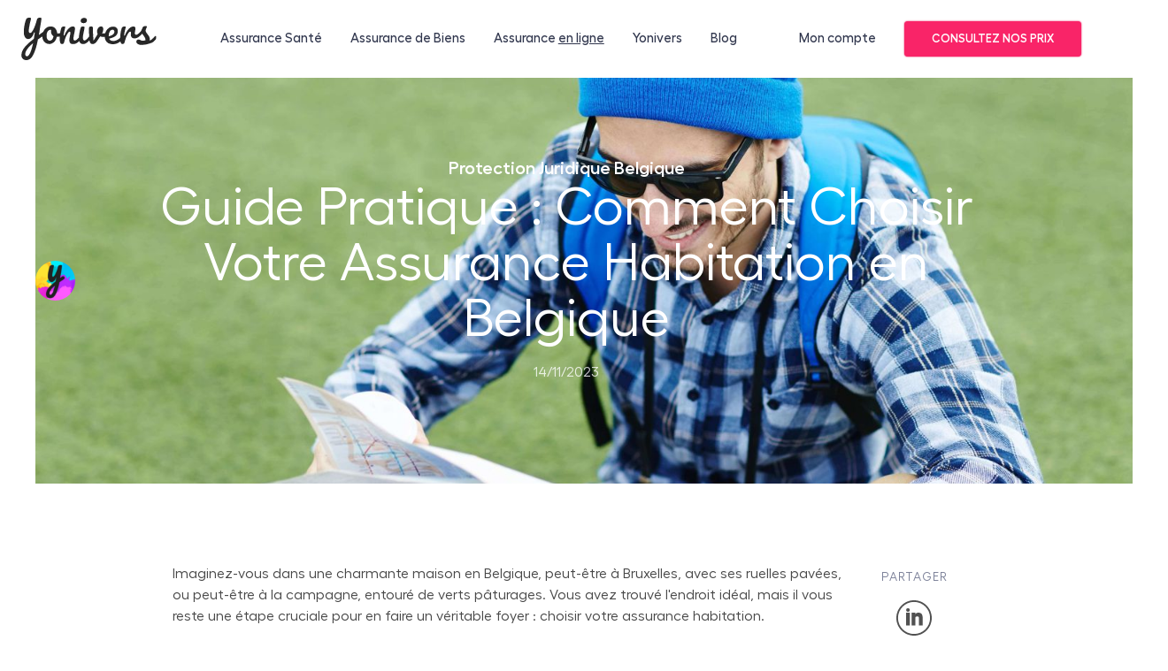

--- FILE ---
content_type: text/html; charset=utf-8
request_url: https://yonivers.com/blog/guide-pratique-comment-choisir-votre-assurance-habitation-en-belgique
body_size: 18072
content:
<!DOCTYPE html><!-- This site was created in Webflow. https://webflow.com --><!-- Last Published: Fri Jan 23 2026 14:18:06 GMT+0000 (Coordinated Universal Time) --><html data-wf-domain="yonivers.com" data-wf-page="64abb525480a5f17c04d4f90" data-wf-site="5fd89cceafa182772b2ce2c8" lang="fr" data-wf-collection="64abb525480a5f17c04d4f23" data-wf-item-slug="guide-pratique-comment-choisir-votre-assurance-habitation-en-belgique"><head><meta charset="utf-8"/><title>Yonivers Actualité:</title><meta content="Decouvrez toute l&#x27;actualité de Yonivers et du monde de l&#x27;assurance. Voici un superbe article :" name="description"/><meta content="Yonivers Actualité:" property="og:title"/><meta content="Decouvrez toute l&#x27;actualité de Yonivers et du monde de l&#x27;assurance. Voici un superbe article :" property="og:description"/><meta content="https://cdn.prod.website-files.com/5fd89cceafa1822d222ce2f5/655393c6732b32ea800cbd0e_tourist-with-guide-2021-09-24-03-32-38-utc%20(1)%20(1)%20(1).jpg" property="og:image"/><meta content="Yonivers Actualité:" property="twitter:title"/><meta content="Decouvrez toute l&#x27;actualité de Yonivers et du monde de l&#x27;assurance. Voici un superbe article :" property="twitter:description"/><meta content="https://cdn.prod.website-files.com/5fd89cceafa1822d222ce2f5/655393c6732b32ea800cbd0e_tourist-with-guide-2021-09-24-03-32-38-utc%20(1)%20(1)%20(1).jpg" property="twitter:image"/><meta property="og:type" content="website"/><meta content="summary_large_image" name="twitter:card"/><meta content="width=device-width, initial-scale=1" name="viewport"/><meta content="3nUSgReuqE25RWHJNMS2eOeBeAGQuCHJxW8yZdAZI4A" name="google-site-verification"/><meta content="Webflow" name="generator"/><link href="https://cdn.prod.website-files.com/5fd89cceafa182772b2ce2c8/css/yonivers-new.webflow.shared.da3dd8e1e.min.css" rel="stylesheet" type="text/css" integrity="sha384-2j3Y4e7PmkbQwl0/ErY/zHeobjJ9ZtJedvrHVAdDzmBC4RqK9WYoUNqRmhLbtDsq" crossorigin="anonymous"/><link href="https://cdn.prod.website-files.com/5fd89cceafa182772b2ce2c8/css/yonivers-new.webflow.64abb525480a5f17c04d4f90-8dd448904.min.css" rel="stylesheet" type="text/css" integrity="sha384-LM8xbojeFcHPoK/deOs7+g3h2PAu+FVmePlsHhUab5thhtvSkpfnYZmJCicld3Pd" crossorigin="anonymous"/><link href="https://fonts.googleapis.com" rel="preconnect"/><link href="https://fonts.gstatic.com" rel="preconnect" crossorigin="anonymous"/><script src="https://ajax.googleapis.com/ajax/libs/webfont/1.6.26/webfont.js" type="text/javascript"></script><script type="text/javascript">WebFont.load({  google: {    families: ["Montserrat:100,100italic,200,200italic,300,300italic,400,400italic,500,500italic,600,600italic,700,700italic,800,800italic,900,900italic","Lato:100,100italic,300,300italic,400,400italic,700,700italic,900,900italic"]  }});</script><script type="text/javascript">!function(o,c){var n=c.documentElement,t=" w-mod-";n.className+=t+"js",("ontouchstart"in o||o.DocumentTouch&&c instanceof DocumentTouch)&&(n.className+=t+"touch")}(window,document);</script><link href="https://cdn.prod.website-files.com/5fd89cceafa182772b2ce2c8/612378911cfe24639cba1176_favicon.png" rel="shortcut icon" type="image/x-icon"/><link href="https://cdn.prod.website-files.com/5fd89cceafa182772b2ce2c8/6025249059506e5baff7299f_yonivers-favicon_256px.png" rel="apple-touch-icon"/><link href="https://www.yonivers.com/blog/guide-pratique-comment-choisir-votre-assurance-habitation-en-belgique" rel="canonical"/><script async="" src="https://www.googletagmanager.com/gtag/js?id=G-TF1WQ6SRYQ"></script><script type="text/javascript">window.dataLayer = window.dataLayer || [];function gtag(){dataLayer.push(arguments);}gtag('set', 'developer_id.dZGVlNj', true);gtag('js', new Date());gtag('config', 'G-TF1WQ6SRYQ');</script><script type="text/javascript">!function(f,b,e,v,n,t,s){if(f.fbq)return;n=f.fbq=function(){n.callMethod?n.callMethod.apply(n,arguments):n.queue.push(arguments)};if(!f._fbq)f._fbq=n;n.push=n;n.loaded=!0;n.version='2.0';n.agent='plwebflow';n.queue=[];t=b.createElement(e);t.async=!0;t.src=v;s=b.getElementsByTagName(e)[0];s.parentNode.insertBefore(t,s)}(window,document,'script','https://connect.facebook.net/en_US/fbevents.js');fbq('init', '547415049572598');fbq('track', 'PageView');</script><!-- Finsweet Cookie Consent -->
<!-- <script async src="https://cdn.jsdelivr.net/npm/@finsweet/cookie-consent@1/fs-cc-ie.js" fs-cc-mode="opt-in" fs-cc-endpoint="https://consents.yonivers-cookies.workers.dev/"></script> -->

<script type="text/javascript" src="https://load.fomo.com/api/v1/MPqyl5rLmg7tRzBFwDW7sQ/load.js" async></script>

<style>
  @media screen and (max-width: 600px) {
    #someone-purchased {
      display: none !important;
    }
  }
  .pop-up-wrapper.fomo.show {
  	display: flex;
  }
  .post-module-content.pop.show {
  	opacity: 1;
    transform: translate(0, 0px);
  }
  
  p, h1, h2, h3, h4, h5, h6, span, div:not([class*="w-"]) {
    text-wrap: balance;
    hanging-punctuation: first last;
  }

  p, div {
    orphans: 2;
    widows: 2;
  }
  
  @media (max-width: 768px) {
    p, h1, h2, h3 {
        text-wrap: pretty;
    }
  }

</style>
<script>
  // Define dataLayer and the gtag function
  window.dataLayer = window.dataLayer || [];
  function gtag(){dataLayer.push(arguments);}

  // Set default consent to 'denied' as a placeholder
  if(localStorage.getItem('consentMode') === null){
    gtag('consent', 'default', {
      'ad_storage': 'denied',
      'ad_user_data': 'denied',
      'ad_personalization': 'denied',
      'analytics_storage': 'denied',
      'personalization_storage': 'denied',
      'security_storage': 'denied',
      'functionality_storage': 'denied',
    });
    // To further redact your ads data when ad_storage is denied, set ads_data_redaction to true
    gtag('set', 'ads_data_redaction', false);
  } else {
    gtag('consent', 'default', JSON.parse(localStorage.getItem('consentMode')));
  }
</script>

<!-- Meta Pixel Code -->
<script>
!function(f,b,e,v,n,t,s)
{if(f.fbq)return;n=f.fbq=function(){n.callMethod?
n.callMethod.apply(n,arguments):n.queue.push(arguments)};
if(!f._fbq)f._fbq=n;n.push=n;n.loaded=!0;n.version='2.0';
n.queue=[];t=b.createElement(e);t.async=!0;
t.src=v;s=b.getElementsByTagName(e)[0];
s.parentNode.insertBefore(t,s)}(window, document,'script',
'https://connect.facebook.net/en_US/fbevents.js');
fbq('init', '1229240062573594');
fbq('track', 'PageView');
</script>
<noscript><img height="1" width="1" style="display:none"
src="https://www.facebook.com/tr?id=1229240062573594&ev=PageView&noscript=1"
/></noscript>
<!-- End Meta Pixel Code -->


<script>var OaP = { CarrierId: 512, ProductTypeId: 3, UserLogin: '', ContactEmail: '', ContactFirstName: '', ContactLastName: '', ContactPhone: '', IsCarrierContactAccept: false, CarrierExternalId: ''}</script>

<script id="OpinionAssurancesPlugin" name="6c204921937239575a247a550af9b9a5" src="https://d2x33sw8v4ayed.cloudfront.net/resource/js/plugin.js" type="text/javascript"></script>
</head><body><div data-collapse="medium" data-animation="default" data-duration="400" data-w-id="48b98369-4885-d2b9-5c99-3f5a6411106d" data-easing="ease" data-easing2="ease" role="banner" class="nav-bar sticky w-nav"><div class="wrapper nav-bar-wrapper"><div class="menu-button w-clearfix w-nav-button"><div class="menu-icon is-left"><div class="menu-icon-line-top dark"></div><div class="menu-icon-line-middle dark"></div><div class="menu-icon-line-bottom dark"></div></div></div><a href="/" class="brand white-bg w-nav-brand"><img src="https://cdn.prod.website-files.com/5fd89cceafa182772b2ce2c8/60d4321c9c417a72394476d4_logo%20header.svg" alt="yonivers logo" class="logo-icon is-no-margin"/></a><div class="navigation is-pj"><nav role="navigation" class="nav-menu w-nav-menu"><div data-hover="true" data-delay="400" class="nav-dropdown w-dropdown"><div class="nav-link white-bg w-dropdown-toggle"><div class="nav-dropdown-icon w-icon-dropdown-toggle"></div><div class="text-block-36">Assurance Santé</div></div><nav class="dropdown-list v3 w-dropdown-list"><div class="dropdown-corner padding"></div><div class="div-block-4"><div class="dropdown-header"><h6 class="c-dropdown-title">Protégez votre bien le plus précieux</h6><div class="dropdown-decription">Découvrez tous nos produits</div></div><a href="/complementaire-sante" class="nav-dropdown-link-v2 w-inline-block"><div class="nav-dropdown-circle"><img src="https://cdn.prod.website-files.com/5fd89cceafa182772b2ce2c8/600dbeb4f83397c36c75e222_Sante.svg" loading="lazy" width="22" height="20" alt="" class="c-nav_icon"/></div><div class="nav-dropdown-link-info"><div class="text-block-46">Complémentaire Santé</div></div></a><a href="/indemnites-journalieres-hospitalieres" class="nav-dropdown-link-v2 w-inline-block"><div class="nav-dropdown-circle"><img src="https://cdn.prod.website-files.com/5fd89cceafa182772b2ce2c8/5ff1d62562e74a846cbd2049_IJH%20icon.svg" loading="lazy" width="21" alt="" class="c-nav_icon"/></div><div class="nav-dropdown-link-info"><div class="text-block-49">Indemnités Journalières Hospitalières (IJH)</div></div></a><a href="/assurance-deces" class="nav-dropdown-link-v2 w-inline-block"><div class="nav-dropdown-circle"><img src="https://cdn.prod.website-files.com/5fd89cceafa182772b2ce2c8/5ff1d624b64093ce5cc7daad_deces%20icon.svg" loading="lazy" width="20" height="19" alt="" class="c-nav_icon"/></div><div class="nav-dropdown-link-info"><div class="text-block-47">Décès</div></div></a><a href="/assurance-obseques" class="nav-dropdown-link-v2 w-inline-block"><div class="nav-dropdown-circle"><img src="https://cdn.prod.website-files.com/5fd89cceafa182772b2ce2c8/5ff1d624c8f675e8365becee_obesque%20icon.svg" loading="lazy" width="16" height="19" alt="" class="c-nav_icon"/></div><div class="nav-dropdown-link-info"><div class="text-block-50">Obsèques</div></div></a><a href="/assurance-dependance" class="nav-dropdown-link-v2 w-inline-block"><div class="nav-dropdown-circle"><img src="https://cdn.prod.website-files.com/5fd89cceafa182772b2ce2c8/5ff1d62458b0e40253c19577_dependance%20icon.svg" loading="lazy" width="11" alt="" class="c-nav_icon"/></div><div class="nav-dropdown-link-info"><div class="text-block-48">Dépendance</div></div></a><a href="/autres-assurances" class="nav-dropdown-link-v2 w-inline-block"><div class="nav-dropdown-circle"><img src="https://cdn.prod.website-files.com/5fd89cceafa182772b2ce2c8/5ff1d624952aa368d4d5005f_other%20health%20icon.svg" loading="lazy" width="16" height="19" alt="" class="c-nav_icon"/></div><div class="nav-dropdown-link-info"><div class="text-block-51">Autre assurances</div></div></a></div><div class="dropwown_col"><div class="nav-dropdown-main-cta"><img src="https://cdn.prod.website-files.com/5fd89cceafa182772b2ce2c8/5ff1d62562e74a2004bd204a_inside%20menu%20splash.png" loading="lazy" width="193" alt="" class="image-11"/><img src="https://cdn.prod.website-files.com/5fd89cceafa182772b2ce2c8/651fdff4f679fee7c48e1e90_happy%20familliy%20Yonivers-min%20(1)%20(1).jpeg" loading="lazy" width="Auto" sizes="100vw" alt="" srcset="https://cdn.prod.website-files.com/5fd89cceafa182772b2ce2c8/651fdff4f679fee7c48e1e90_happy%20familliy%20Yonivers-min%20(1)%20(1)-p-500.jpeg 500w, https://cdn.prod.website-files.com/5fd89cceafa182772b2ce2c8/651fdff4f679fee7c48e1e90_happy%20familliy%20Yonivers-min%20(1)%20(1)-p-800.jpeg 800w, https://cdn.prod.website-files.com/5fd89cceafa182772b2ce2c8/651fdff4f679fee7c48e1e90_happy%20familliy%20Yonivers-min%20(1)%20(1)-p-1080.jpeg 1080w, https://cdn.prod.website-files.com/5fd89cceafa182772b2ce2c8/651fdff4f679fee7c48e1e90_happy%20familliy%20Yonivers-min%20(1)%20(1)-p-1600.jpeg 1600w, https://cdn.prod.website-files.com/5fd89cceafa182772b2ce2c8/651fdff4f679fee7c48e1e90_happy%20familliy%20Yonivers-min%20(1)%20(1)-p-2000.jpeg 2000w, https://cdn.prod.website-files.com/5fd89cceafa182772b2ce2c8/651fdff4f679fee7c48e1e90_happy%20familliy%20Yonivers-min%20(1)%20(1)-p-2600.jpeg 2600w, https://cdn.prod.website-files.com/5fd89cceafa182772b2ce2c8/651fdff4f679fee7c48e1e90_happy%20familliy%20Yonivers-min%20(1)%20(1)-p-3200.jpeg 3200w, https://cdn.prod.website-files.com/5fd89cceafa182772b2ce2c8/651fdff4f679fee7c48e1e90_happy%20familliy%20Yonivers-min%20(1)%20(1).jpeg 6048w" class="image-21"/><div class="div-block-5"><h4 class="heading-10">Complementaire santé</h4><div class="text-block-5">Faites votre devis en ligne</div><a href="https://app.yonivers.com/sante/1" class="button is-nav-bar w-button">En savoir plus</a></div></div></div><div class="dropdown-bridge"></div></nav></div><div data-hover="true" data-delay="400" class="nav-dropdown w-dropdown"><div class="nav-link white-bg w-dropdown-toggle"><div class="nav-dropdown-icon w-icon-dropdown-toggle"></div><div class="text-block-37">Assurance de Biens</div></div><nav class="dropdown-list v2 w-dropdown-list"><div class="dropdown-corner padding"></div><div class="div-block-4 full-width"><div class="dropdown-header"><h6 class="c-dropdown-title">Anticipez les risques </h6><div class="dropdown-decription"><strong>Contre l&#x27;Incendie, les Accidents et les Risques Divers (IARD)</strong></div></div><a href="/assurance-habitation-maison" class="nav-dropdown-link-v2 w-inline-block"><div class="nav-dropdown-circle"><img src="https://cdn.prod.website-files.com/5fd89cceafa182772b2ce2c8/5ff49ea2089e7d025a3a0261_maison.svg" loading="lazy" width="21" alt="" class="c-nav_icon"/></div><div class="nav-dropdown-link-info"><div class="text-block-4">Habitation</div></div></a><a href="/assurance-auto" class="nav-dropdown-link-v2 w-inline-block"><div class="nav-dropdown-circle"><img src="https://cdn.prod.website-files.com/5fd89cceafa182772b2ce2c8/5ff49ea2d5b64d93c44ec4f5_auto.svg" loading="lazy" width="29" height="20" alt="" class="c-nav_icon"/></div><div class="nav-dropdown-link-info"><div>Auto</div></div></a><a href="/assurance-emprunt" class="nav-dropdown-link-v2 w-inline-block"><div class="nav-dropdown-circle"><img src="https://cdn.prod.website-files.com/5fd89cceafa182772b2ce2c8/5ff49ea210a1027410803b84_loan.svg" loading="lazy" width="16" alt="" class="c-nav_icon"/></div><div class="nav-dropdown-link-info"><div>Assurance Emprunteur</div></div></a><a href="/moto" class="nav-dropdown-link-v2 w-inline-block"><div class="nav-dropdown-circle"><img src="https://cdn.prod.website-files.com/5fd89cceafa182772b2ce2c8/5ff49ea24cf09ba161e6b2d9_moto.svg" loading="lazy" width="23" alt="" class="c-nav_icon"/></div><div class="nav-dropdown-link-info"><div>Moto</div></div></a><a href="/assurance-animal" class="nav-dropdown-link-v2 w-inline-block"><div class="nav-dropdown-circle"><img src="https://cdn.prod.website-files.com/5fd89cceafa182772b2ce2c8/600db395320ad931ce916ed7_animal%20black.svg" loading="lazy" width="21" alt="" class="c-nav_icon"/></div><div class="nav-dropdown-link-info"><div>Animal</div></div></a><a href="/assurance-protection-juridique" class="nav-dropdown-link-v2 w-inline-block"><div class="nav-dropdown-circle"><img src="https://cdn.prod.website-files.com/5fd89cceafa182772b2ce2c8/600db37f72173e4c058cbc4b_law%20black.svg" loading="lazy" width="23" alt="" class="c-nav_icon"/></div><div class="nav-dropdown-link-info"><div class="text-block-4">Protection Juridique 🇧🇪 &amp; 🇫🇷</div></div></a><a href="/assurance-appareils-nomades" class="nav-dropdown-link-v2 w-inline-block"><div class="nav-dropdown-circle"><img src="https://cdn.prod.website-files.com/5fd89cceafa182772b2ce2c8/604fb0545acfee80d79bd999_laptop_icon.svg" loading="lazy" width="23" alt="" class="c-nav_icon"/></div><div class="nav-dropdown-link-info"><div class="text-block-4">Appareils nomades</div></div></a><a href="/autres-assurances" class="nav-dropdown-link-v2 w-inline-block"><div class="nav-dropdown-circle"><img src="https://cdn.prod.website-files.com/5fd89cceafa182772b2ce2c8/5ff1d624952aa368d4d5005f_other%20health%20icon.svg" loading="lazy" width="19" alt="" class="c-nav_icon"/></div><div class="nav-dropdown-link-info"><div>Autres</div></div></a></div><div class="dropdown-bridge"></div></nav></div><div data-hover="true" data-delay="400" class="nav-dropdown w-dropdown"><div class="nav-link white-bg w-dropdown-toggle"><div class="nav-dropdown-icon w-icon-dropdown-toggle"></div><div class="text-block-38">Assurance <span class="text-span-11">en ligne</span></div></div><nav class="dropdown-list v2 w-dropdown-list"><div class="dropdown-corner padding"></div><div class="div-block-4 full-width"><div class="dropdown-header"><h6 class="c-dropdown-title">Souscrivez en quelques clics ! </h6><div class="dropdown-decription">Découvrez nos produits en vente en ligne</div></div></div><div class="dropdown-bridge"></div><a href="https://app.yonivers.com/sante/1" target="_blank" class="nav-dropdown-link-v2 w-inline-block"><div class="nav-dropdown-circle"><img src="https://cdn.prod.website-files.com/5fd89cceafa182772b2ce2c8/645cfd415e09696d689e005c_heart-pulse.svg" loading="lazy" width="30" height="25" alt="" class="c-nav_icon"/></div><div class="nav-dropdown-link-info"><div class="text-block-46">Devis Mutuelle  Santé</div></div></a><a href="https://app.yonivers.com/mrh/1" target="_blank" class="nav-dropdown-link-v2 w-inline-block"><div class="nav-dropdown-circle"><img src="https://cdn.prod.website-files.com/5fd89cceafa182772b2ce2c8/5ff49ea2089e7d025a3a0261_maison.svg" loading="lazy" width="21" alt="" class="c-nav_icon"/></div><div class="nav-dropdown-link-info"><div class="text-block-4">Devis Habitation</div></div></a><a href="https://www.yonivers.com/devis-protection-juridique" class="nav-dropdown-link-v2 w-inline-block"><div class="nav-dropdown-circle"><img src="https://cdn.prod.website-files.com/5fd89cceafa182772b2ce2c8/600db37f72173e4c058cbc4b_law%20black.svg" loading="lazy" width="23" alt="" class="c-nav_icon"/></div><div class="nav-dropdown-link-info"><div class="text-block-4">Devis Protection Juridique 🇧🇪 &amp; 🇫🇷</div></div></a></nav></div><div data-hover="true" data-delay="400" class="nav-dropdown w-dropdown"><div class="nav-link white-bg w-dropdown-toggle"><div class="nav-dropdown-icon w-icon-dropdown-toggle"></div><div class="text-block-39">Yonivers</div></div><nav class="dropdown-list v2 w-dropdown-list"><div class="dropdown-corner padding"></div><div class="div-block-4 full-width"><div class="dropdown-header"><h6 class="c-dropdown-title">En savoir plus sur Yonivers</h6><div class="dropdown-decription">L&#x27;assurance du 21é siécle</div></div><a href="/notre-identite" class="nav-dropdown-link-v2 w-inline-block"><div class="nav-dropdown-circle"><img src="https://cdn.prod.website-files.com/5fd89cceafa182772b2ce2c8/620a3b8d1ce4050ca9f38a2a_y.svg" loading="lazy" width="30" alt="Logo Yonivers Assurance v1- svg" class="c-nav_icon"/></div><div class="nav-dropdown-link-info"><div class="text-block-4">A propos de Yonivers</div></div></a><a href="/insurtech-technology" class="nav-dropdown-link-v2 w-inline-block"><div class="nav-dropdown-circle"><img src="https://cdn.prod.website-files.com/5fd89cceafa182772b2ce2c8/604e2e9859681e4e75384a25_suitcase_icon.webp" loading="lazy" width="25" alt=""/></div><div class="nav-dropdown-link-info"><div class="text-block-4">Notre technologie</div></div></a><a href="/dictionnaire-assurance" class="nav-dropdown-link-v2 w-inline-block"><div class="nav-dropdown-circle"><img src="https://cdn.prod.website-files.com/5fd89cceafa182772b2ce2c8/6050863ee89aa8f326d5f6cb_Scolaire_icon.svg" loading="lazy" width="30" alt="" class="c-nav_icon"/></div><div class="nav-dropdown-link-info"><div class="text-block-4">Dictionnaire</div></div></a><a href="/contactez-nous" class="nav-dropdown-link-v2 w-inline-block"><div class="nav-dropdown-circle"><img src="https://cdn.prod.website-files.com/5fd89cceafa182772b2ce2c8/6052232667ba85b0f229855e_phone_icon.svg" loading="lazy" width="26" alt="" class="c-nav_icon"/></div><div class="nav-dropdown-link-info"><div class="text-block-4">Contactez-nous</div></div></a><a href="/careers" class="nav-dropdown-link-v2 w-inline-block"><div class="nav-dropdown-circle"><img src="https://cdn.prod.website-files.com/5fd89cceafa182772b2ce2c8/5ff1c6a8d485762d5e57f52d_declarer%20icon.svg" loading="lazy" width="26" alt="" class="c-nav_icon"/></div><div class="nav-dropdown-link-info"><div class="text-block-4">On recrute</div></div></a><a href="/reclamation" class="nav-dropdown-link-v2 w-inline-block"><div class="nav-dropdown-circle"><img src="https://cdn.prod.website-files.com/5fd89cceafa182772b2ce2c8/65c5ef394c6b1129688256b7_game_13185646.svg" loading="lazy" width="26" alt="" class="c-nav_icon"/></div><div class="nav-dropdown-link-info"><div class="text-block-4">Réclamations</div></div></a></div><div class="dropdown-bridge"></div></nav></div><a href="/actualites" class="nav-link white-bg w-inline-block"><div class="text-block-40">Blog</div></a><a href="https://espace-assures.yonivers.com/login" target="_blank" class="nav-link white-bg hide-on-d w-inline-block"><div>Mon compte</div></a></nav><div class="nav-right"><div class="w-layout-grid nav-buttons"><a id="w-node-_4c3fcc14-eda6-df21-1468-11aeac075ded-6411106d" href="https://espace-assures.yonivers.com/login" target="_blank" class="nav-link white-bg w-inline-block"><div class="text-block-41">Mon compte</div></a><a id="w-node-b54fe7dc-40be-5b47-0344-43c09a3285e5-6411106d" href="https://app.yonivers.com/" class="button small w-button">CONSULTEZ NOS PRIX</a></div></div><div class="nav-right is-mobile"><div class="w-layout-grid nav-buttons is-mobile"><a href="https://app.yonivers.com/" class="button small is-prix w-button">PRIX</a></div></div></div></div><div class="nav-module-wrapper"><div class="module-body-content"><div class="module-header"><div data-w-id="9b540641-07e8-71b3-e117-c2e46573d8dd" class="nav-module-close-x filter"><img alt="" loading="lazy" src="https://cdn.prod.website-files.com/5fd89cceafa182772b2ce2c8/617c00757756fd630ec47b53_x.svg"/></div><img src="https://cdn.prod.website-files.com/5fd89cceafa182772b2ce2c8/60b653a1968b6ea65ecf6e08_Yonivers%20logo%20high%20res.png" loading="lazy" alt="" class="module-img"/></div><div class="module-body white-body"><h2 class="module-title">Vous désirez en savoir plus?</h2><p>l&#x27;un de nos agents vous contactera</p><div id="nav-form" class="w-form"><form id="wf-form-pop-up-form---Navbar-menu" name="wf-form-pop-up-form---Navbar-menu" data-name="pop-up form - Navbar menu" method="get" class="module-form" data-wf-page-id="64abb525480a5f17c04d4f90" data-wf-element-id="9b540641-07e8-71b3-e117-c2e46573d8e7"><div class="module-two-col"><div class="module-input-labale"><label for="field" class="post-module-lable white-bg">Nom</label><input class="post-module-input w-input" maxlength="256" name="first_name" data-name="first_name" placeholder="Nom" type="text" id="field" required=""/></div><div class="module-input-labale"><label for="field" class="post-module-lable white-bg">Prenom</label><input class="post-module-input w-input" maxlength="256" name="last_name" data-name="last_name" placeholder="Prenom" type="text" id="field"/></div></div><div class="module-input-labale"><label for="phone-nav" class="post-module-lable white-bg">Telephone</label><input class="post-module-input w-input" maxlength="256" name="mobile_phone_number" data-name="mobile_phone_number" placeholder="Telephone" type="tel" id="phone-nav" required=""/></div><div class="module-input-labale"><label for="email-8" class="post-module-lable white-bg">Email</label><input class="post-module-input w-input" maxlength="256" name="email" data-name="email" placeholder="Email" type="email" id="field" required=""/></div><div class="hide w-embed"><input type="hidden" name="campaign_id" value="">
<input type="hidden" name="utm_source" value="">
<input type="hidden" name="utm_medium" value="">
<input type="hidden" name="utm_campaign" value="">
<input type="hidden" name="utm_term" value="">
<input type="hidden" name="gclid" value="">
<input type="hidden" name="keyword" value=""></div><div class="w-embed"><input type="hidden" name="url" class='nav-url-input' value="">
<input type="hidden" name="interest" value="SNT"></div><input type="submit" data-wait="Please wait..." class="btn outline white-bg w-button" value="Envoyer"/></form><div class="form-success w-form-done"><div>Merci, votre demande a bien été reçue :)<br/>Notre service commercial vous recontactera dans les plus brefs délais !<br/></div></div><div class="w-form-fail"><div>Oops! Something went wrong while submitting the form.</div></div></div></div></div><div data-w-id="05897fb1-b36d-c0fe-6ef7-11341d311c30" class="nav-module-close"></div><div class="w-embed"><style>
	.nav-module-wrapper {
    /* From https://css.glass */
    background: rgba(255, 255, 255, 0.2);
    box-shadow: 0 4px 30px rgba(0, 0, 0, 0.1);
    backdrop-filter: blur(5px);
    -webkit-backdrop-filter: blur(5px);
    border: 1px solid rgba(255, 255, 255, 0.3);
  }
</style></div></div></div><div class="page-wrapper overflow-visible"><header class="p-section section--post-header"><img src="https://cdn.prod.website-files.com/5fd89cceafa1822d222ce2f5/655393c6732b32ea800cbd0e_tourist-with-guide-2021-09-24-03-32-38-utc%20(1)%20(1)%20(1).jpg" loading="lazy" alt="Guide Pratique : Comment Choisir Votre Assurance Habitation en Belgique" sizes="100vw" srcset="https://cdn.prod.website-files.com/5fd89cceafa1822d222ce2f5/655393c6732b32ea800cbd0e_tourist-with-guide-2021-09-24-03-32-38-utc%20(1)%20(1)%20(1)-p-500.jpg 500w, https://cdn.prod.website-files.com/5fd89cceafa1822d222ce2f5/655393c6732b32ea800cbd0e_tourist-with-guide-2021-09-24-03-32-38-utc%20(1)%20(1)%20(1)-p-800.jpg 800w, https://cdn.prod.website-files.com/5fd89cceafa1822d222ce2f5/655393c6732b32ea800cbd0e_tourist-with-guide-2021-09-24-03-32-38-utc%20(1)%20(1)%20(1)-p-1080.jpg 1080w, https://cdn.prod.website-files.com/5fd89cceafa1822d222ce2f5/655393c6732b32ea800cbd0e_tourist-with-guide-2021-09-24-03-32-38-utc%20(1)%20(1)%20(1)-p-1600.jpg 1600w, https://cdn.prod.website-files.com/5fd89cceafa1822d222ce2f5/655393c6732b32ea800cbd0e_tourist-with-guide-2021-09-24-03-32-38-utc%20(1)%20(1)%20(1)-p-2000.jpg 2000w, https://cdn.prod.website-files.com/5fd89cceafa1822d222ce2f5/655393c6732b32ea800cbd0e_tourist-with-guide-2021-09-24-03-32-38-utc%20(1)%20(1)%20(1)-p-2600.jpg 2600w, https://cdn.prod.website-files.com/5fd89cceafa1822d222ce2f5/655393c6732b32ea800cbd0e_tourist-with-guide-2021-09-24-03-32-38-utc%20(1)%20(1)%20(1)-p-3200.jpg 3200w, https://cdn.prod.website-files.com/5fd89cceafa1822d222ce2f5/655393c6732b32ea800cbd0e_tourist-with-guide-2021-09-24-03-32-38-utc%20(1)%20(1)%20(1).jpg 5760w" class="img--absulote"/><div class="overlay"></div><div class="p-container container--990 center-align"><h4 class="heading-153">Protection Juridique Belgique</h4><h1 class="post-title">Guide Pratique : Comment Choisir Votre Assurance Habitation en Belgique</h1><p class="post-date">14/11/2023</p></div><img src="https://cdn.prod.website-files.com/5fd89cceafa182772b2ce2c8/61236abd50a8a3673d725807_logo.svg" loading="lazy" width="50" height="50" alt="" class="post-logo"/></header><main class="p-section"><div class="p-container container--post"><article class="rich-text w-richtext"><p>Imaginez-vous dans une charmante maison en Belgique, peut-être à Bruxelles, avec ses ruelles pavées, ou peut-être à la campagne, entouré de verts pâturages. Vous avez trouvé l&#x27;endroit idéal, mais il vous reste une étape cruciale pour en faire un véritable foyer : choisir votre assurance habitation.</p><h4><strong>Le Début de Votre Aventure</strong></h4><p>Tout commence par comprendre vos besoins. Chaque maison et chaque famille est unique. Vous pourriez avoir une collection d&#x27;art précieuse, un animal de compagnie adoré, ou peut-être un jardin dont vous êtes particulièrement fier. Votre assurance habitation doit refléter ce qui est important pour vous.</p><h4><strong>La Découverte des Options</strong></h4><p>En Belgique, le marché de l&#x27;assurance habitation est aussi diversifié que ses habitants. Vous trouverez des offres basiques qui couvrent les dommages standards comme les incendies ou les inondations. Mais il y a plus. Certaines polices offrent une protection contre le vol, les dégâts des eaux, ou même les incidents électriques. Il est essentiel de prendre le temps de comparer ces options.</p><h4><strong>Comprendre les Termes et Conditions</strong></h4><p>L&#x27;assurance habitation n&#x27;est pas seulement une question de couverture, mais aussi de compréhension. Prenez une tasse de café belge, asseyez-vous confortablement, et plongez dans les termes et conditions. Cela peut sembler fastidieux, mais c&#x27;est là que vous découvrirez des informations cruciales sur les franchises, les limites de couverture, et les exclusions.</p><h4><strong>La Quête du Bon Prix</strong></h4><p>Le prix est un facteur important, mais le moins cher n&#x27;est pas toujours le meilleur. En Belgique, les prix varient en fonction de nombreux facteurs, comme l&#x27;emplacement de votre maison, sa taille, et même sa construction. Il est sage de chercher un équilibre entre une prime abordable et une couverture adéquate.</p><h4><strong>La Touche Finale - Personnalisation</strong></h4><p>Votre maison n&#x27;est pas un modèle standard, et votre assurance ne devrait pas l&#x27;être non plus. Certains assureurs, comme Yonivers Assurance, offrent la possibilité de personnaliser votre police. Vous pourriez vouloir ajouter une assurance responsabilité civile, ou peut-être une assurance spéciale pour vos bijoux. La personnalisation est la clé pour que votre assurance habitation réponde parfaitement à vos besoins.</p><h4><strong>Un Heureux Dénouement </strong></h4><p>Choisir la bonne assurance habitation en Belgique, c&#x27;est comme écrire votre propre histoire. C&#x27;est un processus qui demande réflexion, comparaison et personnalisation. Avec les bons renseignements et un partenaire de confiance comme Yonivers Assurance, vous pouvez créer une couverture qui non seulement protège votre maison, mais qui soutient également le scénario de votre vie.</p><p>Et ainsi, avec une police d&#x27;assurance habitation parfaitement adaptée en main, vous pouvez vivre sereinement, sachant que votre petit coin de Belgique est bien protégé.</p><div class="w-embed"><button class='post-cta'>EN SAVOIR PLUS</button></div></article><div class="share-wrapper hide-on-mobile"><div class="share-btns-wrapper w-embed"><h3 class='partager-title'>partager</h3>
<button
	class="share__btn"
  data-sharer="linkedin"
  data-url="https://www.yonivers.com/blog/guide-pratique-comment-choisir-votre-assurance-habitation-en-belgique">
	<img
  	class="share__img"
  	src="https://cdn.prod.website-files.com/5fd89cceafa182772b2ce2c8/61208a39415c5969a4aad01e_link.svg"
    alt="share on linkedin">
</button>

<button
	class="share__btn"
  data-sharer="facebook"
  data-url="https://www.yonivers.com/blog/guide-pratique-comment-choisir-votre-assurance-habitation-en-belgique">
	<img
  	class="share__img"
  	src="https://cdn.prod.website-files.com/5fd89cceafa182772b2ce2c8/61208a39a2a4474b1491e17c_face.svg"
    alt="share on facebook">
</button>

<button
	class="share__btn"
  data-sharer="twitter"
  data-url="https://www.yonivers.com/blog/guide-pratique-comment-choisir-votre-assurance-habitation-en-belgique">
	<img
  	class="share__img"
  	src="https://cdn.prod.website-files.com/5fd89cceafa182772b2ce2c8/61208a3a37d3063457a18ff5_twit.svg"
    alt="share on twitter">
</button>

<button
	class="share__btn"
  data-sharer="email"
  data-title="Awesome Url"
  data-url="https://www.yonivers.com/blog/guide-pratique-comment-choisir-votre-assurance-habitation-en-belgique">
	<img
  	class="share__img"
  	src="https://cdn.prod.website-files.com/5fd89cceafa182772b2ce2c8/61208a39f4a326179df24d9f_mail.svg"
    alt="share on email">
</button></div><div class="hide"><div class="share__btn"></div><div class="partager-title"></div></div></div></div></main><section class="p-section section--newsletter"><div class="p-container container--nesletter"><h2 class="newsletter-title">Newsletter Yonivers</h2><p class="paragraph-12">Inscrivez-vous à notre newsletter pour être au courant des dernières actualités<br/>ici et #nulle_part_ailleurs<br/></p><div class="newsletter-form-wrapper w-form"><form id="wf-form-Newsletter" name="wf-form-Newsletter" data-name="Newsletter" method="get" class="newsletter-form" data-wf-page-id="64abb525480a5f17c04d4f90" data-wf-element-id="e1d8e52e-b7fb-ab65-17b0-30e371895b6f"><input class="input-newsletter w-input" maxlength="256" name="Email" data-name="Email" placeholder="Email" type="email" id="Email" required=""/><input type="submit" data-wait="Please wait..." class="newsletter-btn w-button" value="Souscrire"/><div class="w-embed"><style>
	.input-newsletter {
  	border-radius: 5px 0 0 5px !important;
  }
  @media only screen and (max-width: 991px) {
    .input-newsletter {
      border-radius: 5px !important;
    }
  }
</style></div></form><div class="w-form-done"><div>Thank you! Your submission has been received!</div></div><div class="w-form-fail"><div>Oops! Something went wrong while submitting the form.</div></div></div></div><img src="https://cdn.prod.website-files.com/5fd89cceafa182772b2ce2c8/61208f7ccc8e460bdf78c0df_newsletter.jpeg" loading="lazy" sizes="(max-width: 1919px) 100vw, 1920px" srcset="https://cdn.prod.website-files.com/5fd89cceafa182772b2ce2c8/61208f7ccc8e460bdf78c0df_newsletter-p-500.jpeg 500w, https://cdn.prod.website-files.com/5fd89cceafa182772b2ce2c8/61208f7ccc8e460bdf78c0df_newsletter-p-1080.jpeg 1080w, https://cdn.prod.website-files.com/5fd89cceafa182772b2ce2c8/61208f7ccc8e460bdf78c0df_newsletter-p-1600.jpeg 1600w, https://cdn.prod.website-files.com/5fd89cceafa182772b2ce2c8/61208f7ccc8e460bdf78c0df_newsletter.jpeg 1920w" alt="" class="img--absulote"/><div class="overlay"></div></section><section class="p-section section-post-cta"><div class="p-container container--1220"><header class="section-header"><h2 class="section-title">SIMPLE. RAPIDE. FACILE</h2></header><div class="text-block-29">Des prix incroyables, un service encore meilleur !</div><div class="hp-cta-wrapper"><a href="https://app.yonivers.com/sante/1" class="hp-cta-card-blog w-inline-block"><h3 class="hp-cta-title"> Complémentaire Santé</h3><div class="hp-cta-lottie" data-w-id="d444a1f2-d38c-3765-68dd-4b0a57d0f97a" data-animation-type="lottie" data-src="https://cdn.prod.website-files.com/5fd89cceafa182772b2ce2c8/603a85d7fa06ba0ba7b16974_heart.json" data-loop="1" data-direction="1" data-autoplay="1" data-is-ix2-target="0" data-renderer="svg" data-default-duration="2.7027025926193717" data-duration="0"></div><div class="button small">DECOUVREZ NOS OFFRES</div><div href="/" class="hp-cta-btn"><div class="t-link-blog is-smaller-blog">À partir de 19€/mois</div></div></a><a href="https://app.yonivers.com/mrh/1" class="hp-cta-card-blog w-inline-block"><h3 class="hp-cta-title">assurance HABITATION</h3><div class="hp-cta-lottie" data-w-id="dc826af9-bba0-bf34-f8ea-f608876aa57b" data-animation-type="lottie" data-src="https://cdn.prod.website-files.com/5fd89cceafa182772b2ce2c8/603a85d793f850de956c784c_house.json" data-loop="1" data-direction="1" data-autoplay="1" data-is-ix2-target="0" data-renderer="svg" data-default-duration="1.468134741669782" data-duration="0"></div><div class="button small">DECOUVREZ NOS OFFRES</div><div href="/" class="hp-cta-btn"><div class="t-link-blog is-smaller-blog">À partir de 6€/mois</div></div></a><a href="https://www.yonivers.com/devis-protection-juridique" class="hp-cta-card-blog w-inline-block"><h3 class="hp-cta-title">ProTection juridique</h3><div class="hp-cta-lottie smaller" data-w-id="3ab978b1-b06c-2f6b-9a44-467dfe23f21e" data-animation-type="lottie" data-src="https://cdn.prod.website-files.com/5fd89cceafa182772b2ce2c8/603a85d7dce0470c5d350728_juridique.json" data-loop="1" data-direction="1" data-autoplay="1" data-is-ix2-target="0" data-renderer="svg" data-default-duration="3.036369579362504" data-duration="0"></div><div class="button small">DECOUVREZ NOS OFFRES</div><div href="/" class="hp-cta-btn"><div class="t-link-blog is-smaller-blog">À partir de 3,95€/mois</div></div></a><a href="/assurance-auto" class="hp-cta-card-blog w-inline-block"><h3 class="hp-cta-title">assurance Auto</h3><div class="hp-cta-lottie" data-w-id="8bded0a1-2fc3-7b79-37b1-c7c4e514ffcf" data-animation-type="lottie" data-src="https://cdn.prod.website-files.com/5fd89cceafa182772b2ce2c8/603a85d7ba16f8720b4ab7f3_car.json" data-loop="1" data-direction="1" data-autoplay="1" data-is-ix2-target="0" data-renderer="svg" data-default-duration="2.0020019204587935" data-duration="0"></div><div class="button small">DECOUVREZ NOS OFFRES</div><div href="/" class="hp-cta-btn"><div class="t-link-blog is-smaller-blog">À partir de 15€/mois</div></div></a></div></div></section><section class="p-section"><div class="p-container container--1440"><header class="section-header"><h2 class="section-title">Continuer votre lecture</h2></header><div class="posts-collection-wrapper w-dyn-list"><div role="list" class="posts-collection-list w-dyn-items"><div role="listitem" class="post-collection-item w-dyn-item"><a href="/blog/assurance-habitation-2026-ce-qui-change-depuis-le-1er-janvier-et-comment-payer-moins" class="post-card-link w-inline-block"><figure class="post-card-img-wrapper"><img src="https://cdn.prod.website-files.com/5fd89cceafa1822d222ce2f5/695d1120ba1934a330d79668_AssuranceHabitation-Yonivers-assurances.jpg" loading="lazy" alt="Assurance habitation 2026 : ce qui change depuis le 1er janvier (et comment payer moins)" class="post-card-img"/></figure><article class="post-card-content"><div class="post-card-categorie">Habitation MRH &amp; PNO</div><h2 class="post-card-title">Assurance habitation 2026 : ce qui change depuis le 1er janvier (et comment payer moins)</h2><p class="post-card-text"> Hausse des tarifs d&#x27;assurance habitation en 2026 : ce qui change pour vous. Et surtout, comment continuer à être bien assuré(e) sans payer plus que nécessaire ? </p></article></a></div><div role="listitem" class="post-collection-item w-dyn-item"><a href="/blog/vivez-lassurance-autrement" class="post-card-link w-inline-block"><figure class="post-card-img-wrapper"><img src="https://cdn.prod.website-files.com/5fd89cceafa1822d222ce2f5/6825c843708c027cb24a2d36_Yonivers-Family-Cover.jpg" loading="lazy" alt="Vivez l’assurance autrement" class="post-card-img"/></figure><article class="post-card-content"><div class="post-card-categorie">Prévoyance  </div><h2 class="post-card-title">Vivez l’assurance autrement</h2><p class="post-card-text">Rejoindre la Yonivers Family, c’est choisir un partenaire de confiance pour vos assurances : réactivité, conseil sur mesure et sérénité au quotidien.</p></article></a></div><div role="listitem" class="post-collection-item w-dyn-item"><a href="/blog/journee-mondiale-de-la-sante" class="post-card-link w-inline-block"><figure class="post-card-img-wrapper"><img src="https://cdn.prod.website-files.com/5fd89cceafa1822d222ce2f5/67f51ad58bac8199387e8152_JMS-Cover.jpg" loading="lazy" alt="Journée mondiale de la santé" class="post-card-img"/></figure><article class="post-card-content"><div class="post-card-categorie">Santé &amp; Bien-être </div><h2 class="post-card-title">Journée mondiale de la santé</h2><p class="post-card-text">Célébrée chaque 7 avril, la Journée mondiale de la santé sensibilise aux enjeux de santé publique et rappelle que l&#x27;accès aux soins est un droit fondamental.</p></article></a></div><div role="listitem" class="post-collection-item w-dyn-item"><a href="/blog/le-printemps-est-la-et-les-allergies-aussi-comment-bien-se-proteger-avec-une-complementaire-sante-adaptee" class="post-card-link w-inline-block"><figure class="post-card-img-wrapper"><img src="https://cdn.prod.website-files.com/5fd89cceafa1822d222ce2f5/67dd387e12d4434af5fc7b77_printempsCover.jpg" loading="lazy" alt="Le printemps est là… et les allergies aussi !🌸🤧" class="post-card-img"/></figure><article class="post-card-content"><div class="post-card-categorie">Santé &amp; Bien-être </div><h2 class="post-card-title">Le printemps est là… et les allergies aussi !🌸🤧</h2><p class="post-card-text">Le retour des beaux jours s’accompagne d’un phénomène bien moins agréable pour des millions de Français : les allergies saisonnières.</p></article></a></div><div role="listitem" class="post-collection-item w-dyn-item"><a href="/blog/comment-reduire-le-tarif-de-votre-mutuelle-senior" class="post-card-link w-inline-block"><figure class="post-card-img-wrapper"><img src="https://cdn.prod.website-files.com/5fd89cceafa1822d222ce2f5/67d97e3868fbfe4716049d4d_1803assurances.jpg" loading="lazy" alt="Comment réduire le tarif de votre Mutuelle Senior ?" class="post-card-img"/></figure><article class="post-card-content"><div class="post-card-categorie">Prévoyance  </div><h2 class="post-card-title">Comment réduire le tarif de votre Mutuelle Senior ?</h2><p class="post-card-text">Découvrez comment réduire le tarif de votre mutuelle senior tout en conservant une couverture optimale. Yonivers vous accompagne avec des solutions sur mesure et des conseils d&#x27;experts pour alléger vos dépenses santé.</p></article></a></div><div role="listitem" class="post-collection-item w-dyn-item"><a href="/blog/une-collaboration-inspirante-yonivers-x-santeclair" class="post-card-link w-inline-block"><figure class="post-card-img-wrapper"><img src="https://cdn.prod.website-files.com/5fd89cceafa1822d222ce2f5/67d14fddf4965edf0f1b342d_sc110325.jpg" loading="lazy" alt="Une Collaboration Inspirante : Yonivers x SantéClair 🚀" class="post-card-img"/></figure><article class="post-card-content"><div class="post-card-categorie">Actus Assurance</div><h2 class="post-card-title">Une Collaboration Inspirante : Yonivers x SantéClair 🚀</h2><p class="post-card-text">Grâce à votre complémentaire santé Yonivers, profitez des nombreux avantages du réseau SantéClair et bénéficiez de soins de qualité, accessibles et adaptés à vos besoins.</p></article></a></div></div></div></div></section><footer class="section-decouvrir-aurasoft footer-section-copy section-5"><div class="wrapper"><div class="w-layout-grid footer-grid"><div id="w-node-_9084dc2f-9ebc-37b5-438c-ee97e2b83875-d1822f9d" class="footer-info"><a href="/" class="footer-brand w-nav-brand"><img src="https://cdn.prod.website-files.com/5fd89cceafa182772b2ce2c8/60d4321c9c417a72394476d4_logo%20header.svg" loading="lazy" width="124" height="40" alt=""/></a><address class="address"><p class="text-dark-grey">5 Rue Saint Victor<br/>75005 Paris<br/>France 🇫🇷 : +33 1 86 26 64 15<br/>Belgique 🇧🇪 : +32 2 586 27 50<br/>contact@yonivers.com</p></address><div class="social-icons-small"><a href="https://twitter.com/Yonivers1" target="_blank" class="social-link-small w-inline-block"><img src="https://cdn.prod.website-files.com/5fd89cceafa182772b2ce2c8/5fd89cceafa182824c2ce503_twitter-dark.svg" alt="" class="social-icon-small"/></a><a href="https://www.facebook.com/yonivers" target="_blank" class="social-link-small w-inline-block"><img src="https://cdn.prod.website-files.com/5fd89cceafa182772b2ce2c8/5fd89cceafa18265fd2ce4fe_facebook-dark.svg" alt="" class="social-icon-small"/></a><a href="https://www.instagram.com/yonivers_assurance/" target="_blank" class="social-link-small w-inline-block"><img src="https://cdn.prod.website-files.com/5fd89cceafa182772b2ce2c8/5fd89cceafa182956d2ce4df_instagram-dark.svg" alt="" class="social-icon-small"/></a><a href="https://www.linkedin.com/company/yonivers-assurances" target="_blank" class="social-link-small w-inline-block"><img src="https://cdn.prod.website-files.com/5fd89cceafa182772b2ce2c8/612367f61b8ac6c95e00db1e_link.svg" alt="" class="social-icon-small"/></a></div></div><nav id="w-node-_4cccd955-1110-6266-a922-4b5ac4677b9d-d1822f9d" class="footer-column"><h3 class="footer-heading">Mon devis santé</h3><a href="/complementaire-sante" class="footer-link">Devis assurance Santé</a><a href="/indemnites-journalieres-hospitalieres" class="footer-link">Devis assurance IJH</a><a href="/assurance-deces" class="footer-link">Devis assurance Décès</a><a href="/assurance-obseques" class="footer-link">Devis contrat Obsèques</a><a href="/assurance-dependance" class="footer-link">Devis Dépendances</a><a href="/autres-assurances" class="footer-link">Autres devis...</a></nav><nav id="w-node-_7b1029e0-f17e-0648-c819-12763512d9fb-d1822f9d" class="footer-column"><h3 class="footer-heading">Assurance de Biens</h3><a href="/assurance-habitation-maison" class="footer-link">Devis assurance Habitation</a><a href="/assurance-auto" class="footer-link">Devis assurance Auto </a><a href="/moto" class="footer-link">Devis assurance Moto</a><a href="/assurance-animal" class="footer-link">Devis assurance Animal</a><a href="/assurance-emprunt" class="footer-link">Devis assurance de Prêt</a><a href="/assurance-protection-juridique" class="footer-link">Devis Protection Juridique</a><a href="/autres-assurances" class="footer-link">Autres devis...</a></nav><nav id="w-node-_63f85f00-be05-c081-0d96-9fc6d1822fb9-d1822f9d" class="footer-column"><h3 class="footer-heading">Assurance <span class="text-span-10">en Ligne</span></h3><a href="https://app.yonivers.com/sante/1" class="footer-link">Devis Santé en ligne</a><a href="https://app.yonivers.com/mrh/1" target="_blank" class="footer-link">Devis Habitation en ligne</a><a href="https://www.yonivers.com/devis-protection-juridique" target="_blank" class="footer-link">Protection Juridique en ligne</a></nav><nav id="w-node-_63f85f00-be05-c081-0d96-9fc6d1822fc6-d1822f9d" class="footer-column"><h3 class="footer-heading"> À propos </h3><a href="/notre-identite" class="footer-link">Qui sommes-nous ?</a><a href="/actualites" class="footer-link">Actualités &amp; Blog</a><a href="https://espace-assures.yonivers.com/login" target="_blank" class="footer-link">Espace client</a><a href="/insurtech-technology" class="footer-link">Notre technologie</a><a href="/dictionnaire-assurance" class="footer-link">Notre dictionnaire</a><a href="/contactez-nous" class="footer-link">Contact</a><a href="/careers" class="footer-link">On recrute</a><a href="/reclamation" class="footer-link">Réclamations</a><a href="/conditions-generales-d-utilisation" target="_blank" class="footer-link">Mentions légales</a><a href="/politique-de-confidentialite" target="_blank" class="footer-link">Politique de confidentialité</a><a href="/legal/politique-de-cookies" target="_blank" class="footer-link">Politique de cookies</a><a href="/legal/politique-de-protection-et-gestion-des-donnees-personnelles" target="_blank" class="footer-link">Politique de protection et gestion des données personnelles </a><a href="/avis-clients-yonivers-assurance" target="_blank" class="footer-link">Avis clients</a><a href="/legal/declaration-daccessibilite" target="_blank" class="footer-link">Déclaration d’accessibilité</a></nav></div></div><div class="footer-v1-bottom"><div class="c-footer-buttom_flex-wrapper"><div class="div-block-6"><div class="text-block-79">© Yonivers copyright 2026. Tous droits réservés<br/></div><div class="vertical-divider"></div></div></div></div></footer><div class="sticky-share-mobile"><div class="mobile-share-wrapper w-embed"><button
	class="share__btn"
  data-sharer="linkedin"
  data-url="https://www.yonivers.com/blog/guide-pratique-comment-choisir-votre-assurance-habitation-en-belgique">
	<img
  	style='max-width: 32px;'
  	class="share__img"
  	src="https://cdn.prod.website-files.com/5fd89cceafa182772b2ce2c8/612367f61b8ac6c95e00db1e_link.svg"
    alt="share on linkedin">
</button>

<button
	class="share__btn border"
  data-sharer="facebook"
  data-url="https://www.yonivers.com/blog/guide-pratique-comment-choisir-votre-assurance-habitation-en-belgique">
	<img
  	style='max-width: 32px;'
  	class="share__img"
  	src="https://cdn.prod.website-files.com/5fd89cceafa182772b2ce2c8/612367f6e4b96c70dc5b5223_face.svg"
    alt="share on facebook">
</button>

<button
	class="share__btn"
  data-sharer="twitter"
  data-url="https://www.yonivers.com/blog/guide-pratique-comment-choisir-votre-assurance-habitation-en-belgique">
	<img
  	style='max-width: 32px;'
  	class="share__img"
  	src="https://cdn.prod.website-files.com/5fd89cceafa182772b2ce2c8/612367f6a0ed04df6d8514c1_twitter.svg"
    alt="share on twitter">
</button></div></div></div><div style="opacity:0;display:none" class="post-module-wrapper"><div class="module-body-content"><div class="module-header"><div data-w-id="08a305c1-e9a0-58b9-dae4-9d03cd505148" class="post-module-close-x"><img alt="" loading="lazy" src="https://cdn.prod.website-files.com/5fd89cceafa182772b2ce2c8/617c00757756fd630ec47b53_x.svg"/></div><img src="https://cdn.prod.website-files.com/5fd89cceafa1822d222ce2f5/655393c6732b32ea800cbd0e_tourist-with-guide-2021-09-24-03-32-38-utc%20(1)%20(1)%20(1).jpg" loading="lazy" alt="Guide Pratique : Comment Choisir Votre Assurance Habitation en Belgique" sizes="100vw" srcset="https://cdn.prod.website-files.com/5fd89cceafa1822d222ce2f5/655393c6732b32ea800cbd0e_tourist-with-guide-2021-09-24-03-32-38-utc%20(1)%20(1)%20(1)-p-500.jpg 500w, https://cdn.prod.website-files.com/5fd89cceafa1822d222ce2f5/655393c6732b32ea800cbd0e_tourist-with-guide-2021-09-24-03-32-38-utc%20(1)%20(1)%20(1)-p-800.jpg 800w, https://cdn.prod.website-files.com/5fd89cceafa1822d222ce2f5/655393c6732b32ea800cbd0e_tourist-with-guide-2021-09-24-03-32-38-utc%20(1)%20(1)%20(1)-p-1080.jpg 1080w, https://cdn.prod.website-files.com/5fd89cceafa1822d222ce2f5/655393c6732b32ea800cbd0e_tourist-with-guide-2021-09-24-03-32-38-utc%20(1)%20(1)%20(1)-p-1600.jpg 1600w, https://cdn.prod.website-files.com/5fd89cceafa1822d222ce2f5/655393c6732b32ea800cbd0e_tourist-with-guide-2021-09-24-03-32-38-utc%20(1)%20(1)%20(1)-p-2000.jpg 2000w, https://cdn.prod.website-files.com/5fd89cceafa1822d222ce2f5/655393c6732b32ea800cbd0e_tourist-with-guide-2021-09-24-03-32-38-utc%20(1)%20(1)%20(1)-p-2600.jpg 2600w, https://cdn.prod.website-files.com/5fd89cceafa1822d222ce2f5/655393c6732b32ea800cbd0e_tourist-with-guide-2021-09-24-03-32-38-utc%20(1)%20(1)%20(1)-p-3200.jpg 3200w, https://cdn.prod.website-files.com/5fd89cceafa1822d222ce2f5/655393c6732b32ea800cbd0e_tourist-with-guide-2021-09-24-03-32-38-utc%20(1)%20(1)%20(1).jpg 5760w" class="module-img"/><div class="overlay"></div></div><div class="module-body white-body"><h2 class="module-title">Vous désirez en savoir plus?</h2><p>l&#x27;un de nos agents vous contactera</p><div id="form-post" class="w-form"><form id="wf-form-pop-up-form---BLOG---En-savoir-plus" name="wf-form-pop-up-form---BLOG---En-savoir-plus" data-name="pop-up form - BLOG - En savoir plus" method="get" class="module-form" data-wf-page-id="64abb525480a5f17c04d4f90" data-wf-element-id="e527da6c-b0ce-84b7-3b52-d7c37afc4c32"><div class="module-two-col"><div class="module-input-labale"><label for="first_name-10" class="post-module-lable white-bg">Nom</label><input class="post-module-input w-input" maxlength="256" name="first_name" data-name="first_name" placeholder="Nom" type="text" id="field" required=""/></div><div class="module-input-labale"><label for="last_name-9" class="post-module-lable white-bg">Prenom</label><input class="post-module-input w-input" maxlength="256" name="last_name" data-name="last_name" placeholder="Prenom" type="text" id="field"/></div></div><div class="module-input-labale"><label for="field" class="post-module-lable white-bg">Telephone</label><input class="post-module-input w-input" maxlength="256" name="mobile_phone_number" data-name="mobile_phone_number" placeholder="Telephone" type="tel" id="field" required=""/></div><div class="module-input-labale"><label for="email-9" class="post-module-lable white-bg">Email</label><input class="post-module-input w-input" maxlength="256" name="email" data-name="email" placeholder="Email" type="email" id="field" required=""/></div><div class="hide w-embed"><input type="hidden" name="campaign_id" value="">
<input type="hidden" name="utm_source" value="">
<input type="hidden" name="utm_medium" value="">
<input type="hidden" name="utm_campaign" value="">
<input type="hidden" name="utm_term" value="">
<input type="hidden" name="gclid" value="">
<input type="hidden" name="keyword" value=""></div><div class="w-embed"><input type="hidden" name="url" value="guide-pratique-comment-choisir-votre-assurance-habitation-en-belgique">
<input type="hidden" name="interest" value="SNT"></div><input type="submit" data-wait="Please wait..." class="btn outline white-bg w-button" value="Envoyer"/></form><div class="form-success w-form-done"><div>Thank you! Your submission has been received!</div></div><div class="w-form-fail"><div>Oops! Something went wrong while submitting the form.</div></div></div></div></div><div data-w-id="d685a911-a696-fab2-c12b-3893c47b4e90" class="post-module-close"></div><div class="w-embed"><style>
	.post-module-wrapper {
    /* From https://css.glass */
    background: rgba(255, 255, 255, 0.2);
    border-radius: 16px;
    box-shadow: 0 4px 30px rgba(0, 0, 0, 0.1);
    backdrop-filter: blur(5px);
    -webkit-backdrop-filter: blur(5px);
    border: 1px solid rgba(255, 255, 255, 0.3);
  }
</style></div></div><div class="flex-center hide"><div class="post-cta">Voir Plus</div><a href="/actualites" class="button secondary is--small w-button">Voir Plus</a></div><div class="pop-up-wrapper fomo"><div class="hide w-embed"><style>
	.pop-up-wrapper {
    /* From https://css.glass */
    background: rgba(255, 255, 255, 0.2);
    border-radius: 16px;
    box-shadow: 0 4px 30px rgba(0, 0, 0, 0.1);
    backdrop-filter: blur(5px);
    -webkit-backdrop-filter: blur(5px);
    border: 1px solid rgba(255, 255, 255, 0.3);
  }
  .fomo-notification-position-bottom-left { cursor: pointer; }
</style></div><div class="post-module-content pop"><div class="module-header pop-up-header"><div class="post-module-close-x filter"><img src="https://cdn.prod.website-files.com/5fd89cceafa182772b2ce2c8/617c00757756fd630ec47b53_x.svg" loading="lazy" alt=""/></div><img src="https://cdn.prod.website-files.com/5fd89cceafa182772b2ce2c8/60b653a1968b6ea65ecf6e08_Yonivers%20logo%20high%20res.png" loading="lazy" alt="" class="module-img pop"/></div><div class="module-body white-body"><h2 class="module-title">Vous désirez en savoir plus?</h2><p>l&#x27;un de nos agents vous contactera</p><div id="form-pop-up" class="w-form"><form id="wf-form-pop-up-form---Fomo" name="wf-form-pop-up-form---Fomo" data-name="pop-up form - Fomo" method="get" class="module-form" data-wf-page-id="64abb525480a5f17c04d4f90" data-wf-element-id="a66df8a3-da61-4b14-02d7-92bd8634c234"><div class="module-two-col"><div class="module-input-labale"><label for="field" class="post-module-lable white-bg">Nom</label><input class="post-module-input w-input" maxlength="256" name="first_name" data-name="first_name" placeholder="Nom" type="text" id="field" required=""/></div><div class="module-input-labale"><label for="field" class="post-module-lable white-bg">Prenom</label><input class="post-module-input w-input" maxlength="256" name="last_name" data-name="last_name" placeholder="Prenom" type="text" id="field"/></div></div><div class="module-input-labale"><label for="field" class="post-module-lable white-bg">Telephone</label><input class="post-module-input w-input" maxlength="256" name="mobile_phone_number" data-name="mobile_phone_number" placeholder="Telephone" type="tel" id="field" required=""/></div><div class="module-input-labale"><label for="field" class="post-module-lable white-bg">Email</label><input class="post-module-input w-input" maxlength="256" name="email" data-name="email" placeholder="Email" type="email" id="field" required=""/></div><div class="hide w-embed"><input type="hidden" name="campaign_id" value="">
<input type="hidden" name="utm_source" value="">
<input type="hidden" name="utm_medium" value="">
<input type="hidden" name="utm_campaign" value="">
<input type="hidden" name="utm_term" value="">
<input type="hidden" name="gclid" value="">
<input type="hidden" name="keyword" value=""></div><div class="w-embed"><input type="hidden" name="url" class='fomo-url' value="home">
<input type="hidden" name="fomo" value="fomo">
<input type="hidden" name="interest" value="SNT"></div><input type="submit" data-wait="Please wait..." class="btn outline white-bg w-button" value="Envoyer"/></form><div class="form-success w-form-done"><div>Merci, votre demande a bien été reçue :)<br/>Notre service commercial vous recontactera dans les plus brefs délais !</div></div><div class="w-form-fail"><div>Oops! Something went wrong while submitting the form.</div></div></div></div></div><div class="post-module-close"></div></div><div id="fomo__wrap"><div class="hide-on-mobile"><div id="someone-purchased" class="hide dont-delete"><div class="pop-up-wrapper fomo"><div class="hide w-embed"><style>
	.pop-up-wrapper {
    /* From https://css.glass */
    background: rgba(255, 255, 255, 0.2);
    border-radius: 16px;
    box-shadow: 0 4px 30px rgba(0, 0, 0, 0.1);
    backdrop-filter: blur(5px);
    -webkit-backdrop-filter: blur(5px);
    border: 1px solid rgba(255, 255, 255, 0.3);
  }
  .fomo-notification-position-bottom-left { cursor: pointer; }
</style></div><div class="post-module-content pop"><div class="module-header pop-up-header"><div class="post-module-close-x filter"><img src="https://cdn.prod.website-files.com/5fd89cceafa182772b2ce2c8/617c00757756fd630ec47b53_x.svg" loading="lazy" alt=""/></div><img src="https://cdn.prod.website-files.com/5fd89cceafa182772b2ce2c8/60b653a1968b6ea65ecf6e08_Yonivers%20logo%20high%20res.png" loading="lazy" alt="" class="module-img pop"/></div><div class="module-body white-body"><h2 class="module-title">Vous désirez en savoir plus?</h2><p>l&#x27;un de nos agents vous contactera</p><div id="form-pop-up" class="w-form"><form id="wf-form-pop-up-form---Fomo" name="wf-form-pop-up-form---Fomo" data-name="pop-up form - Fomo" method="get" class="module-form" data-wf-page-id="64abb525480a5f17c04d4f90" data-wf-element-id="a66df8a3-da61-4b14-02d7-92bd8634c234"><div class="module-two-col"><div class="module-input-labale"><label for="field" class="post-module-lable white-bg">Nom</label><input class="post-module-input w-input" maxlength="256" name="first_name" data-name="first_name" placeholder="Nom" type="text" id="field" required=""/></div><div class="module-input-labale"><label for="field" class="post-module-lable white-bg">Prenom</label><input class="post-module-input w-input" maxlength="256" name="last_name" data-name="last_name" placeholder="Prenom" type="text" id="field"/></div></div><div class="module-input-labale"><label for="field" class="post-module-lable white-bg">Telephone</label><input class="post-module-input w-input" maxlength="256" name="mobile_phone_number" data-name="mobile_phone_number" placeholder="Telephone" type="tel" id="field" required=""/></div><div class="module-input-labale"><label for="field" class="post-module-lable white-bg">Email</label><input class="post-module-input w-input" maxlength="256" name="email" data-name="email" placeholder="Email" type="email" id="field" required=""/></div><div class="hide w-embed"><input type="hidden" name="campaign_id" value="">
<input type="hidden" name="utm_source" value="">
<input type="hidden" name="utm_medium" value="">
<input type="hidden" name="utm_campaign" value="">
<input type="hidden" name="utm_term" value="">
<input type="hidden" name="gclid" value="">
<input type="hidden" name="keyword" value=""></div><div class="w-embed"><input type="hidden" name="url" class='fomo-url' value="home">
<input type="hidden" name="fomo" value="fomo">
<input type="hidden" name="interest" value="SNT"></div><input type="submit" data-wait="Please wait..." class="btn outline white-bg w-button" value="Envoyer"/></form><div class="form-success w-form-done"><div>Merci, votre demande a bien été reçue :)<br/>Notre service commercial vous recontactera dans les plus brefs délais !</div></div><div class="w-form-fail"><div>Oops! Something went wrong while submitting the form.</div></div></div></div></div><div class="post-module-close"></div></div></div></div></div><script src="https://d3e54v103j8qbb.cloudfront.net/js/jquery-3.5.1.min.dc5e7f18c8.js?site=5fd89cceafa182772b2ce2c8" type="text/javascript" integrity="sha256-9/aliU8dGd2tb6OSsuzixeV4y/faTqgFtohetphbbj0=" crossorigin="anonymous"></script><script src="https://cdn.prod.website-files.com/5fd89cceafa182772b2ce2c8/js/webflow.schunk.e0c428ff9737f919.js" type="text/javascript" integrity="sha384-ar82P9eriV3WGOD8Lkag3kPxxkFE9GSaSPalaC0MRlR/5aACGoFQNfyqt0dNuYvt" crossorigin="anonymous"></script><script src="https://cdn.prod.website-files.com/5fd89cceafa182772b2ce2c8/js/webflow.schunk.04e19fa9f728203e.js" type="text/javascript" integrity="sha384-+mDuJ2keYwmU9wp4tb5g1PYD0dYP0qwEaEUvxD70NM9AmKlPfy0lW/s+PPQHietv" crossorigin="anonymous"></script><script src="https://cdn.prod.website-files.com/5fd89cceafa182772b2ce2c8/js/webflow.a7e44f17.3ceca15be32ba7d7.js" type="text/javascript" integrity="sha384-trz/Znu2jQ7Ala5NyU8SFqBF4ozZLS7+1lhb729tHtW3Sy6w0cDBclplTbgcAt1J" crossorigin="anonymous"></script><script>
(function(){if(!window.chatbase||window.chatbase("getState")!=="initialized"){window.chatbase=(...arguments)=>{if(!window.chatbase.q){window.chatbase.q=[]}window.chatbase.q.push(arguments)};window.chatbase=new Proxy(window.chatbase,{get(target,prop){if(prop==="q"){return target.q}return(...args)=>target(prop,...args)}})}const onLoad=function(){const script=document.createElement("script");script.src="https://www.chatbase.co/embed.min.js";script.id="sf_S1jiZKrv07kfvXL9LJ";script.domain="www.chatbase.co";document.body.appendChild(script)};if(document.readyState==="complete"){onLoad()}else{window.addEventListener("load",onLoad)}})();
</script>

<script>
window.axeptioSettings = {
  clientId: "691c8743277b1256eed0e141",
  cookiesVersion: "ee10e3a6-2575-45df-b98d-30cb74c469d0",
  googleConsentMode: {
    default: {
      analytics_storage: "denied",
      ad_storage: "denied",
      ad_user_data: "denied",
      ad_personalization: "denied",
      wait_for_update: 500
    }
  }
};
 
(function(d, s) {
  var t = d.getElementsByTagName(s)[0], e = d.createElement(s);
  e.async = true; e.src = "//static.axept.io/sdk.js";
  t.parentNode.insertBefore(e, t);
})(document, "script");
</script>



<!--<script type="module">
document.addEventListener('DOMContentLoaded', function() {
    // 1. Get a reference to the main element to check for the event listener
    const body = document.body;

    // 2. Define the function that will enable the buttons
    function enableSubmitButtons() {
        // Select all input elements that are of type="submit"
        const submitButtons = document.querySelectorAll('input[type="submit"]');

        // Loop through all selected buttons
        submitButtons.forEach(button => {
            // Remove the 'disabled' attribute if it exists
            button.removeAttribute('disabled');
        });

        // 3. (Crucial Step) Remove the event listener after it has fired once
        // This prevents the function from running unnecessarily on every scroll
        window.removeEventListener('scroll', enableSubmitButtons);

        console.log('All submit buttons enabled due to scroll activity.');
    }

    // 4. Attach the function to the 'scroll' event of the window
    // The event will fire as soon as the user scrolls the page
    window.addEventListener('scroll', enableSubmitButtons);
});
</script>-->



<!-- Google Tag Manager -->
<script async>(function(w,d,s,l,i){w[l]=w[l]||[];w[l].push({'gtm.start':
new Date().getTime(),event:'gtm.js'});var f=d.getElementsByTagName(s)[0],
j=d.createElement(s),dl=l!='dataLayer'?'&l='+l:'';j.async=true;j.src=
'https://www.googletagmanager.com/gtm.js?id='+i+dl;f.parentNode.insertBefore(j,f);
})(window,document,'script','dataLayer','GTM-MX3S588');</script>
<!-- End Google Tag Manager -->
<script src="https://www.googleoptimize.com/optimize.js?id=OPT-NQDW24Z"></script>

<script
  src="https://code.jquery.com/jquery-2.2.4.min.js"
  integrity="sha256-BbhdlvQf/xTY9gja0Dq3HiwQF8LaCRTXxZKRutelT44="
  crossorigin="anonymous"></script>

<!-- Google Tag Manager (noscript) -->
<noscript>
  <iframe src="https://www.googletagmanager.com/ns.html?id=GTM-MX3S588"
height="0" width="0" style="display:none;visibility:hidden"></iframe>
</noscript>
<!-- End Google Tag Manager (noscript) -->

<script>
// Select all forms with the redirect attribute
const forms = document.querySelectorAll('form[redirect]');
const formQueryString = window.location.search;

// Loop through the selected forms
forms.forEach(form => {
	if (formQueryString !== '') {
		const redirectValue = form.getAttribute('redirect');

		form.addEventListener('submit', event => {
			event.preventDefault();
			window.location.href = `${redirectValue}${formQueryString}`;
		})
	}
});
</script>
<script>
 document.addEventListener("DOMContentLoaded", () => {
    const queryStrings = window.location.search;
    const links = document.querySelectorAll('a');
  	
    links.forEach(link => {
    	link.setAttribute("href", `${link.getAttribute('href')}${queryStrings}`);
    });
  });
</script>


<!-- Messenger Chat Plugin Code -->
    <div id="fb-root"></div>

    <!-- Your Chat Plugin code -->
    <div id="fb-customer-chat" class="fb-customerchat" style="display:none">
    </div>


<script>
  if( /Android|webOS|iPhone|iPad|iPod|BlackBerry|IEMobile|Opera Mini/i.test(navigator.userAgent) ) {
console.debug ( "toto" );
    $("#fb-customer-chat").hide();
    
    var url = 'https://wa.me/33644645664';
    var s = document.createElement('script');
    s.type = 'text/javascript';
    s.async = true;
    s.src = url;
    var options = {
  "enabled":true,
  "chatButtonSetting":{
      "backgroundColor":"#4dc247",
      "ctaText":"",
      "borderRadius":"25",
      "marginLeft":"0",
      "marginBottom":"50",
      "marginRight":"50",
      "position":"right"
  },
  "brandSetting":{
      "brandName":"Yonivers Assurance",
      "brandSubTitle":"réponse rapide",
      "brandImg":"https://lh3.google.com/u/0/ogw/ADea4I5DrWg4nsBxkS3jcEcejg-EumoFGqbn7VvJwJWP=s32-c-mo",
      "welcomeText":"Salut!\nComment puis-je vous aider?",
      "messageText":"Bonjour, j'ai une question au sujet de {{page_title}}",
      "backgroundColor":"#0a5f54",
      "ctaText":"",
      "borderRadius":"25",
      "autoShow":false,
      "phoneNumber":"33186266415"
  }
};
    s.onload = function() {
        CreateWhatsappChatWidget(options);
    };
    var x = document.getElementsByTagName('script')[0];
    x.parentNode.insertBefore(s, x);


} else { 
  $("#fb-customer-chat").show();
 
      var chatbox = document.getElementById('fb-customer-chat');
      chatbox.setAttribute("page_id", "497007406981330");
      chatbox.setAttribute("attribution", "biz_inbox");

      window.fbAsyncInit = function() {
        FB.init({
          xfbml            : true,
          version          : 'v12.0'
        });
      };

      (function(d, s, id) {
        var js, fjs = d.getElementsByTagName(s)[0];
        if (d.getElementById(id)) return;
        js = d.createElement(s); js.id = id;
        js.src = 'https://connect.facebook.net/fr_FR/sdk/xfbml.customerchat.js';
        fjs.parentNode.insertBefore(js, fjs);
      }(document, 'script', 'facebook-jssdk'));
}  
</script>

<!-- phone masking -->
<script src="https://forms.aurasoft.fr/webflow/js/vendors/jquery.inputmask.bundle.min.js" type="text/javascript"></script>
<script src="https://forms.aurasoft.fr/webflow/js/contact-forms.js?v=1" type="text/javascript" defer></script>


<!-- coockies: https://www.gkogan.co/blog/save-url-parameters/ -->
<script async>var queryForm=function(e){var t=!(!e||!e.reset)&&e.reset,n=window.location.toString().split("?");if(n.length>1){var o=n[1].split("&");for(s in o){var r=o[s].split("=");(t||null===sessionStorage.getItem(r[0]))&&sessionStorage.setItem(r[0],decodeURIComponent(r[1]))}}for(var i=document.querySelectorAll("input[type=hidden], input[type=text]"),s=0;s<i.length;s++){var a=sessionStorage.getItem(i[s].name);a&&(document.getElementsByName(i[s].name)[0].value=a)}};setTimeout(function(){queryForm()},3e3);</script>

<!-- Global custom for Aurasoft -->
<script src="https://forms.aurasoft.fr/webflow/js/vendors/jquery.inputmask.bundle.min.js" type="text/javascript"></script>
<script src="https://forms.aurasoft.fr/webflow/js/global.js" type="text/javascript"></script>


<!-- pop-up fomo -->
<script>
  $('#someone-purchased').on('click', function() {
    $('.pop-up-wrapper.fomo').addClass('show');
    setTimeout(function() { 
      $('.pop-up-wrapper.fomo').find('.post-module-content.pop').addClass('show');
    }, 300);
  });
  // close 1
  $('.post-module-close').on('click', function() {
    $(this).siblings('.post-module-content.pop').removeClass('show');
    $(this).closest('.pop-up-wrapper.fomo.show').removeClass('show');
  });
  // close 2
  $('.post-module-close-x').on('click', function() {
    $(this).closest('.post-module-content.pop').removeClass('show');
    $(this).closest('.pop-up-wrapper.fomo.show').removeClass('show');
  });
  
  const formFomo = document.querySelector('#form-pop-up');
  const hiddenUrl = document.querySelector("input.fomo-url");
  formFomo.addEventListener('click', () => hiddenUrl.value = window.location.href);
  
  const formNav = document.querySelector('#nav-form');
  const hiddenUrlNav = document.querySelector("input.nav-url-input");
  if(formNav){
  	formNav.addEventListener('click', () => hiddenUrlNav.value = window.location.href);
  }
</script>


<script>

  const formElemList = document.querySelectorAll("form");
  formElemList.forEach((form) => {
    form.addEventListener("submit", (e) => {
      // on form submission, prevent default
      e.preventDefault();
      // construct a FormData object, which fires the formdata event
      new FormData(form);
    });

    form.addEventListener("formdata", (e) => {
      // Get the form data from the event object
      let data = e.formData;
      let obj = {};

      const entries = [...data.entries()];

      entries.forEach((entry) => (obj[entry[0]] = entry[1]));
      obj.form_name=form.attributes[2].nodeValue
      analytics.track("lead form submit", obj);
      analytics.identify("lead form submit", obj);
    });
  });
</script>
<script>
// prefvent jump when click on empty link (to open popup)
document.addEventListener('DOMContentLoaded', () => {
	const triggers = document.querySelectorAll('[href="#"]');
	triggers.forEach(item => {
		item.setAttribute('href', '#/');
	});
});
</script><script src="https://cdn.jsdelivr.net/npm/sharer.js@latest/sharer.min.js"></script></body></html>

--- FILE ---
content_type: text/css
request_url: https://cdn.prod.website-files.com/5fd89cceafa182772b2ce2c8/css/yonivers-new.webflow.64abb525480a5f17c04d4f90-8dd448904.min.css
body_size: 24514
content:
:root{--dark:#30364d;--brand-red:#e41b5b;--grey-1:#798099;--main-color:#9165f7;--brand-white:#fffbfc;--grey-3:#e6e8f0;--text-black:#222;--white:white;--background-white:#f9f9f9;--background-grey:#f3f3f3;--color-2:#f92468;--haze-dark:#ededff;--grade-1-light:#b87df9;--grade-1-dark:#6a4ee1;--haze:ghostwhite;--dark-slate-blue:#454c6e;--brand-main-orange:#ff5b52;--gradient-2-dark:#f85252;--grey-2:#a9aec3;--bg-grey:#f3f3f3;--text-grey:#898989;--deep-sky-blue:#45bdf0;--alice-blue:#f7fbff;--gradient-4-dark:#11aeaf;--white-smoke:#f7f7f7;--gradient-3-dark:#5c71d9;--color-3:#ffb543;--color-4:#4ee484;--gradient-2-light:#f8bb4b;--gradient-3-light:#62d1f8;--gradient-4-light:#84f796;--hover:#807475}body{color:var(--dark);font-family:Fellix,sans-serif;font-size:1rem;line-height:1.5}h1{margin-top:0;margin-bottom:16px;font-family:Fellix,sans-serif;font-size:44px;font-weight:500;line-height:56px}h2{margin-top:0;margin-bottom:16px;font-family:Fellix,sans-serif;font-size:32px;font-weight:500;line-height:40px}h3{margin-top:0;margin-bottom:16px;font-family:Fellix,sans-serif;font-size:24px;font-weight:500;line-height:32px}h4{margin-top:0;margin-bottom:2px;font-family:Fellix,sans-serif;font-size:20px;font-weight:500;line-height:24px}h5{margin-top:0;margin-bottom:8px;font-family:Fellix,sans-serif;font-size:18px;font-weight:500;line-height:24px}h6{margin-top:0;margin-bottom:12px;font-family:Fellix,sans-serif;font-size:15px;font-weight:500;line-height:20px}p{margin-bottom:24px}a{color:var(--brand-red);text-decoration:none}ul,ol{margin-top:16px;margin-bottom:24px;padding-left:40px}label{color:var(--grey-1);letter-spacing:1.5px;text-transform:uppercase;margin-bottom:8px;font-size:10px;font-weight:500;line-height:16px;display:block}strong{font-weight:700}em{font-style:italic}blockquote{border-left:3px solid var(--main-color);margin-bottom:24px;padding:16px 32px;font-size:20px;line-height:28px}figure{margin-bottom:24px}figcaption{color:var(--grey-1);text-align:center;margin-top:12px;font-size:13px;line-height:20px}.w-layout-grid{grid-row-gap:16px;grid-column-gap:16px;grid-template-rows:auto auto;grid-template-columns:1fr 1fr;grid-auto-columns:1fr;display:grid}.section-decouvrir-aurasoft{background-color:#f3f3f3;flex-direction:column;justify-content:center;align-items:center;padding:90px 20px;position:relative;overflow:hidden}.section-decouvrir-aurasoft.haze.no-padding-top{background-color:#f8fafc}.section-decouvrir-aurasoft.border-top{border-top:1px solid var(--grey-3)}.section-decouvrir-aurasoft.grade-3{opacity:1;color:var(--text-black);text-align:center;background-color:#f9f9f9;background-image:none;flex-direction:row;margin-bottom:0;padding:46px;font-family:Fira Sans;font-style:normal;font-weight:400;display:flex;box-shadow:inset 0 17px 20px -8px #dadada}.section-decouvrir-aurasoft.footer-section{border-top:1px solid var(--grey-3);background-color:var(--white);padding:66px 10px 0 0}.section-decouvrir-aurasoft.billing-tabs-section{background-color:var(--background-white);color:#fff;margin-top:0;padding-top:40px;overflow:visible}.section-decouvrir-aurasoft.billing-tabs-section.mobile{display:none}.section-decouvrir-aurasoft.billing-tabs-section.desktop{background-color:var(--white);color:var(--text-black);padding-top:92px;overflow:hidden}.section-decouvrir-aurasoft.billing-tabs-section.desktop.health{padding-top:87px;padding-bottom:55px}.section-decouvrir-aurasoft.billing-tabs-section.tablet{display:none}.section-decouvrir-aurasoft.billing-tabs-section.moto{color:var(--text-black);background-color:#0000;margin-bottom:40px;padding-top:92px;overflow:hidden}.section-decouvrir-aurasoft.hero-v2{height:65vh;min-height:70vh;margin-top:-88px;padding-top:54px;padding-bottom:34px;overflow:hidden}.section-decouvrir-aurasoft.hero-v2.healthcare{height:80vh;min-height:90vh;padding-top:91px;display:flex}.section-decouvrir-aurasoft.hero-v2.pj-lp{height:80vh;min-height:80vh;margin-top:0;padding-top:54px;padding-bottom:0;display:flex}.section-decouvrir-aurasoft.hero-v2.pricing-table{z-index:1003;background-color:#f3f3f3;justify-content:flex-start;height:70vh;min-height:70vh;padding-top:120px;padding-bottom:0;display:flex;position:static;top:0;bottom:0;overflow:visible}.section-decouvrir-aurasoft.light-hero{background-color:#0000;margin-top:-88px;padding-top:176px;overflow:hidden}.section-decouvrir-aurasoft.haze{background-color:#f8f8ff}.section-decouvrir-aurasoft.white{background-color:var(--white);padding-top:40px;font-size:11px}.section-decouvrir-aurasoft.white.is-margin-bottom--0{padding-bottom:40px}.section-decouvrir-aurasoft.whatsapp{background-image:linear-gradient(#d1cfcf,#f0f0f0 11%,#f9f9f9 21% 84%,#e9e9e9 94%,#cecece);padding:60px 40px;overflow:visible}.section-decouvrir-aurasoft.small-margin-bottom{padding-bottom:52px}.section-decouvrir-aurasoft.is-white.z-index{z-index:5;padding-top:0;display:flex;position:static;top:82px;overflow:visible}.section-decouvrir-aurasoft.is-white.z-index-front{z-index:1005;padding-top:20px;display:block;position:relative;top:82px}.section-decouvrir-aurasoft.is-hidden{display:none}.section-decouvrir-aurasoft.billing-tabs-section{color:#fff;background-color:#f9f9f9;margin-top:0;padding-top:176px;overflow:visible}.section-decouvrir-aurasoft.billing-tabs-section.desktop{color:#222;background-color:#fff;padding-top:92px;overflow:hidden}.section-decouvrir-aurasoft.others_phone{background-image:linear-gradient(#d1cfcf,#f0f0f0 11%,#f9f9f9 21% 84%,#e9e9e9 94%,#cecece);padding:60px 40px}.section-decouvrir-aurasoft.is-blog{background-color:#f3f3f3;overflow:hidden}.section-decouvrir-aurasoft.less-padding-top{padding-top:27px}.section-decouvrir-aurasoft.footer-section{background-color:#fff;border-top:1px solid #e6e8f0;padding:66px 10px 0 0}.section-decouvrir-aurasoft.padding-bottom{margin-bottom:70px}.section-decouvrir-aurasoft.section--multi-form{background-color:#f3f3f3;flex-direction:row;align-items:flex-start;min-height:89vh;padding-top:130px;padding-bottom:80px;display:flex;overflow:visible}.section-decouvrir-aurasoft.section--lien{flex-direction:row;padding-top:100px;padding-bottom:100px}.section-decouvrir-aurasoft.section--crm-header{background-color:#f3f3f3;min-height:70vh;max-height:100vh;padding:0;display:flex}.section-decouvrir-aurasoft.section--bg-white{background-color:var(--white)}.section-decouvrir-aurasoft.is-white{background-color:#fff;padding-bottom:90px}.section-decouvrir-aurasoft.white{background-color:#fff}.section-decouvrir-aurasoft.is--visable{overflow:visible}.section-decouvrir-aurasoft.is--visable.is-full{margin-left:-20px;margin-right:-20px}.section-decouvrir-aurasoft.footer-section-copy{border-top:1px solid var(--grey-3);background-color:var(--white);border-top:1px solid var(--grey-3);background-color:var(--white);padding:4.5rem 0 0}.wrapper{z-index:2;grid-column-gap:16px;grid-row-gap:16px;background-color:#0000;flex-direction:column;grid-template-rows:auto auto;grid-template-columns:1fr 1fr;grid-auto-columns:1fr;justify-content:center;align-items:center;width:100%;max-width:1280px;margin-left:auto;margin-right:auto;padding-left:10px;padding-right:10px;display:flex;position:relative}.wrapper.side-paddings{padding-left:15px;padding-right:15px}.wrapper.contact-grid{grid-column-gap:64px;grid-row-gap:16px;grid-template-rows:auto auto;grid-template-columns:.75fr .5fr;grid-auto-columns:1fr;display:grid}.wrapper.no-margin{padding-top:33px;padding-left:10px}.wrapper.more{grid-column-gap:2rem;grid-row-gap:2rem}.wrapper.nav-bar-wrapper{flex-direction:row;justify-content:space-between;align-items:stretch;width:1280px;max-width:1280px;height:100%;display:flex}.button{background-color:var(--color-2);box-shadow:0 0 2px 0 var(--brand-red);color:#fff;text-align:center;text-transform:uppercase;border:1px #0000;border-radius:4px;justify-content:center;align-items:center;min-width:200px;height:47px;margin-bottom:40px;margin-right:10px;padding:12px 24px;font-family:Fellix,sans-serif;font-size:15px;font-weight:600;line-height:17px;text-decoration:none;transition:background-color .4s,border-color .4s,transform .4s,box-shadow .4s;display:flex}.button:hover{color:var(--white);background-image:none;background-repeat:repeat;background-size:auto;text-decoration:none;transform:translateY(-3px);box-shadow:0 20px 18px -19px #333333ab}.button.ghost{box-shadow:0 0 2px 0 var(--text-black);color:#333;background-color:#0000;background-image:none;border:2px solid #333;margin-left:16px}.button.ghost:hover{box-shadow:none}.button.ghost-bg{border-style:solid;border-color:var(--white);color:#fff;background-color:#0000;background-image:none}.button.tiny{height:32px;padding:8px 12px;font-size:12px;line-height:16px}.button.popup{margin-top:13px}.button.popup.is-large{width:100%}.button.is-pricing{width:100%;margin-top:auto;margin-bottom:0;position:static}.button.is-health_card{width:100%;margin-top:auto;position:static}.button.secondary-small{border:2px solid var(--text-black);box-shadow:0 0 2px 0 var(--text-black);color:var(--text-black);background-color:#0000;flex:0 auto;width:auto;padding-left:40px;padding-right:40px}.button.is-pj{width:100%;height:48px}.button.margin-right{flex:0 auto;width:250px;margin-right:10px;position:relative}.button.is-margin-top{margin-top:1.88em}.button.no-margin{width:auto;padding-left:34px;padding-right:34px;font-size:15px}.button.is-center{margin-left:auto;margin-right:auto}.button.is-larger{width:300px;height:56px}.button.small{background-color:var(--color-2);box-shadow:0 0 2px 0 var(--brand-red);background-image:none;height:40px;margin-bottom:0;padding:8px 20px;font-size:13px;line-height:20px}.button.small.ghost{border-color:var(--color-2);background-color:var(--color-2);box-shadow:none;color:var(--white)}.button.small.table{width:10em;margin-right:0;padding-left:17px;padding-right:17px}.button.small.open-nav-module{box-shadow:0 0 2px 0 var(--brand-red);cursor:pointer;font-weight:600}.button.secondary{box-shadow:0 0 2px 0 var(--text-black);color:#333;background-color:#0000;border:2px solid #222;font-family:Fellix,sans-serif;font-weight:600}.button.secondary.is--small{border-color:var(--text-black);box-shadow:0 0 2px 0 var(--text-black);color:var(--text-black);border-color:var(--text-black);box-shadow:0 0 2px 0 var(--text-black);width:180px;font-family:Fellix,sans-serif;font-weight:600}.button.is-nav-bar{-webkit-text-fill-color:inherit;background-clip:border-box;width:152px;height:39px;margin-left:auto;margin-right:auto;padding-top:6px;padding-bottom:6px}.nav-bar{z-index:100;background-color:#0000;justify-content:center;height:88px;font-family:Fira Sans;font-style:normal;display:flex;position:relative;top:0;left:0;right:0}.nav-bar.sticky{background-color:var(--white);background-color:#fff;width:100%;font-family:Fira Sans;font-weight:500;position:sticky;top:0}.nav-bar.fixed{position:fixed;inset:0% 0% auto}.nav-bar.sticky{background-color:var(--white);background-color:#fff;width:100%;font-family:Fira Sans;font-weight:500;position:sticky;top:0}.nav-link{color:var(--white);border-radius:4px;padding:8px 12px;font-size:12px;transition:background-color .4s}.nav-link:hover{background-color:#30364d1a}.nav-link.w--current{color:var(--white);font-family:Fira Sans;font-weight:500}.nav-link.white-bg{color:var(--dark);white-space:pre;font-family:Fellix,sans-serif;font-weight:500}.nav-link.white-bg:hover{color:var(--dark);background-color:#e9e9e9}.nav-link.white-bg.white-hover{font-family:Fellix,sans-serif;font-weight:500}.nav-link.white-bg.white-hover:hover{background-color:#e9e9e933}.dark{background-color:var(--dark)}.footer-link{color:var(--grey-1);padding-top:6px;padding-bottom:6px;font-family:Fellix,sans-serif;font-size:14px;font-weight:500;text-decoration:none;transition:color .2s}.footer-link:hover{text-decoration:underline}.footer-link.w--current{font-family:Fellix,sans-serif;font-weight:500}.brand{color:var(--white);justify-content:center;align-items:center;padding-left:14px;padding-right:14px;display:flex}.brand.white-bg{color:var(--dark)}.nav-menu{align-items:center;padding-left:15px;padding-right:15px;display:flex}.page-wrapper{flex:1;display:block;position:relative;overflow:hidden}.page-wrapper.overflow-visible{overflow:visible}.navigation{flex:1;justify-content:space-between;align-items:center;padding-left:15px;padding-right:15px;display:flex}.logo-icon{height:46px;margin-right:12px}.logo-icon.is-bigger,.logo-icon.is-no-margin,.logo-icon.is-no-margin{height:48px}.text-dark-grey{color:var(--grey-1);font-family:Fellix,sans-serif;font-weight:500}.text-dark-grey.no-margin{font-family:Fellix,sans-serif;font-size:16px;font-weight:400}.form-success{background-color:#0000;padding-top:16px;padding-bottom:16px}.nav-dropdown-icon{display:none}.dropdown-list.w--open{background-color:#fff;border-radius:4px;flex-wrap:wrap;margin-top:12px;margin-left:-4px;padding-top:10px;padding-bottom:10px;left:0;box-shadow:0 6px 24px #30364d38}.dropdown-list.v2.w--open{width:420px;margin-left:-48px;padding:12px;display:flex}.dropdown-list.v3.w--open{border-radius:5px;flex-direction:row;place-content:stretch flex-start;align-items:center;width:800px;height:auto;margin-bottom:-1px;margin-left:-48px;padding:0 18px 26px;display:flex}.dropdown-corner{z-index:1;background-color:#fff;width:8px;height:8px;margin-left:auto;margin-right:auto;display:block;position:absolute;top:-4px;left:33px;transform:rotate(45deg)}.dropdown-corner.padding{left:89px}.dropdown-bridge{height:12px;position:absolute;top:-12px;left:0;right:0}.footer-column{flex-direction:column;align-items:flex-start;margin-left:auto;display:flex}.social-icons-small{justify-content:center;align-items:center;margin-left:-3px;margin-right:-3px;display:flex}.social-link-small{border:1px solid var(--grey-3);border-radius:5px;justify-content:center;align-items:center;margin:3px;padding:6px;transition:border-color .4s;display:flex}.social-link-small:hover{border-color:var(--grey-2)}.social-icon-small{opacity:.6;width:16px}.vertical-divider{background-color:var(--grey-3);width:1px;height:12px;margin-left:8px;margin-right:8px;display:none}.footer-v1-bottom{border-top:1px solid var(--grey-3);color:var(--grey-1);background-color:#222;justify-content:center;align-items:center;margin-top:48px;padding-top:28px;padding-bottom:28px;font-size:12px;line-height:20px;display:flex}.nav-dropdown-link-v2{color:var(--dark);background-color:#0000;border-radius:4px;align-items:center;width:50%;padding:12px;font-size:14px;text-decoration:none;display:flex}.nav-dropdown-link-v2:hover{color:var(--text-black);background-color:#e41b5b12;font-weight:600;text-decoration:none}.nav-dropdown-link-v2.w--current{color:var(--dark);font-weight:700}.nav-dropdown-circle{border:1px solid var(--grey-3);color:var(--main-color);border-radius:50%;flex:none;justify-content:center;align-items:center;width:40px;height:40px;padding:12px 0;font-size:13px;font-weight:500;line-height:20px;display:flex}.nav-dropdown-link-info{flex:1;padding-top:6px;padding-bottom:6px;padding-left:12px;font-family:Fellix,sans-serif;font-weight:500}.menu-icon-line-top,.menu-icon-line-bottom{background-color:var(--white);border-radius:1px;height:2px}.menu-icon{float:right;flex-direction:column;justify-content:center;align-items:stretch;width:20px;padding-top:8px;padding-bottom:8px}.menu-icon-line-middle{background-color:var(--white);border-radius:1px;height:2px;margin-top:4px;margin-bottom:4px}.footer-brand{justify-content:center;align-items:center;margin-bottom:10px;padding:0;display:flex}.footer-grid{grid-column-gap:20px;grid-row-gap:20px;grid-template-rows:auto;grid-template-columns:1fr 1fr 1fr 1fr 1fr 1fr 1fr 1fr 1fr 1fr 1fr 1fr;width:100%;padding-bottom:32px;padding-left:15px;padding-right:15px;position:relative}.footer-heading{margin-bottom:20px;font-family:Fellix,sans-serif;font-weight:600}.footer-info{flex-direction:column;align-items:flex-start;padding-bottom:40px;padding-right:16%;display:flex}.nav-right{flex:1;justify-content:center;align-items:center;display:flex}.nav-right.is-mobile{display:none}.nav-buttons{grid-column-gap:16px;grid-row-gap:16px;grid-template:".Area"/auto minmax(auto,1fr);grid-auto-columns:1fr;align-items:center;display:grid}.dropdown-header{border-bottom:1px solid var(--grey-3);width:90%;margin-bottom:8px;padding:8px 12px 12px}.dropdown-decription{color:var(--grey-1);margin-top:4px;font-family:Fellix,sans-serif;font-size:12px;line-height:16px}.text-block-4{line-height:20px}.nav-dropdown-main-cta{z-index:4;background-color:var(--white);text-align:center;border-radius:5px;width:225px;height:auto;margin-left:15px;padding-top:23px;position:relative;box-shadow:0 8px 18px -4px #0000001c}.div-block-4{flex-wrap:wrap;width:65%;height:100%;display:flex}.div-block-4.full-width{width:100%}.dropwown_col{width:32%;height:auto}.div-block-5{background-color:var(--white);text-align:center;border-radius:0 0 5px 5px;flex-direction:column;justify-content:space-around;padding:9px 18px 15px;line-height:22px;display:flex;box-shadow:1px 1px 11px 2px #01020124}.text-block-5{margin-bottom:8px;font-family:Fellix,sans-serif;font-size:13px;font-weight:500;line-height:18px}.heading-10{text-transform:uppercase;margin-bottom:6px;font-family:Fellix,sans-serif;font-size:18px;font-weight:600;line-height:22px}.image-11{z-index:-3;position:absolute;inset:36% -15px 0% -33%}.c-nav_icon{object-fit:contain}.c-footer-buttom_flex-wrapper{color:var(--white);grid-template-rows:auto;grid-template-columns:.75fr auto 1fr 1fr;grid-auto-columns:1fr;justify-content:space-between;align-items:center;width:100%;max-width:1220px;margin-left:auto;margin-right:auto;padding-left:40px;padding-right:40px;display:flex}.div-block-6{align-items:center;display:flex}.c-dropdown-title{margin:0;font-family:Fellix,sans-serif;font-size:18px}.rich-text{color:#474747;text-align:left;font-family:Fellix,sans-serif;font-size:16px}.rich-text.multi-rich-text a{color:var(--brand-red)}.address{font-style:normal}.hide{display:none}.hide.dont-delete{grid-template-rows:auto auto;grid-template-columns:1fr 1fr;grid-auto-columns:1fr;display:none}.p-section{z-index:10;background-color:var(--white);padding:90px 40px;position:relative}.p-section.section--pages-header{align-items:center;min-height:50vh;display:flex;position:relative}.p-section.blog-filter-section{padding-top:40px;padding-bottom:10px;overflow:hidden}.p-section.section--dictionary{background-color:#f7fbff}.p-section.section--dictionary-header{color:var(--dark)}.p-section.section--dictionary-main{background-color:#f7fbff}.p-section.section--sante{z-index:1;background-color:var(--alice-blue)}.p-section.is--health-1{z-index:9;grid-row-gap:42px;color:var(--dark);text-align:center;flex-direction:column;justify-content:space-between;align-items:center;min-height:60dvh;padding-top:160px;padding-bottom:20px;display:flex}.p-section.is--health-2{grid-row-gap:24px;background-color:var(--grey-3);flex-direction:column;padding-left:0;padding-right:0;display:flex}.p-section.is--health-hero{z-index:9;background-color:var(--grey-3);align-items:center;min-height:65dvh;padding-top:60px;display:flex;overflow:hidden}.p-section.is--lp-1{z-index:12;padding-top:20px;padding-bottom:20px;box-shadow:0 0 14px #30364d33}.p-section.lp--cta{background-color:var(--haze-dark)}.p-section.lp-1{z-index:20;align-items:center;padding-top:20px;padding-bottom:20px;display:flex;position:sticky;top:0}.p-section.lp-2{border-bottom:1px solid #454c6e66;overflow:hidden;box-shadow:inset 0 -1px 5px #454c6e66}.p-section.lp-3{z-index:12;box-shadow:inset 0 8px 14px 0 var(--dark);border-bottom:1px solid #30364d40}.p-section.lp-7{border-top:1px solid #30364d66;padding-top:32px;padding-bottom:32px}.p-section.lp-8{border-bottom:1px solid #f3f3f3;padding-top:20px;padding-bottom:20px}.p-section.lp-9{border-bottom:1px solid #f3f3f3;padding-top:20px;padding-bottom:50px}.p-section.lp-10{padding-top:50px;padding-bottom:20px}.p-section.is--health-hero2{z-index:9;background-color:var(--grey-3);align-items:center;padding-top:60px;padding-bottom:60px;display:flex;overflow:hidden}.p-section._2-cols-form{padding-top:20px;padding-bottom:20px}.p-section.section--post-header{color:var(--white);align-items:center;min-height:50vh;display:flex;overflow:hidden}.p-section.section--newsletter{color:var(--white);text-align:center;align-items:center;height:40vh;display:flex}.p-section.section-post-cta{background-color:#f3f3f3}.overlay{z-index:2;background-color:#2226;flex:1;margin-top:0;padding-bottom:0;position:absolute;inset:0%}.posts-collection-list{grid-column-gap:20px;grid-row-gap:40px;grid-template-rows:auto;grid-template-columns:1fr 1fr 1fr;grid-auto-columns:1fr;display:grid}.post-card-link{grid-column-gap:12px;grid-row-gap:12px;background-color:var(--white);border-radius:12px;grid-template-rows:auto 1fr;grid-template-columns:1fr;grid-auto-columns:1fr;align-items:start;width:100%;height:100%;padding:10px;transition:all .4s;display:grid}.post-card-link:hover{transform:translateY(-8px);box-shadow:0 2px 5px #30364d33}.post-card-img-wrapper{border-radius:5px;width:100%;height:225px;margin-bottom:0;overflow:hidden}.post-card-img{object-fit:cover;width:100%;height:100%}.post-card-content{text-align:left;flex-direction:column;justify-content:center;align-items:flex-start;padding-bottom:20px;padding-left:10px;padding-right:10px;display:flex}.post-card-title{color:var(--dark);margin-bottom:20px;font-family:Fellix,sans-serif;font-size:22px;font-weight:500;line-height:1.2}.post-card-text{color:var(--dark);margin-bottom:0;font-family:Fellix,sans-serif;font-size:14px;font-weight:500;line-height:1.5}.post-card-categorie{background-color:var(--grey-1);color:var(--white);border-radius:20px;margin-bottom:10px;padding:4px 7px;font-family:Fellix,sans-serif;font-size:12px;font-weight:500;line-height:1.1}.img--absulote{z-index:1;mix-blend-mode:darken;object-fit:cover;width:100%;height:100%;position:absolute;inset:0%}.p-container{z-index:3;width:100%;max-width:1280px;margin-left:auto;margin-right:auto;position:relative}.p-container.container--dictionary{grid-column-gap:16px;grid-row-gap:16px;grid-template-rows:auto;grid-template-columns:1fr 1fr 1fr;grid-auto-columns:1fr;max-width:990px}.p-container.container--crm-hero{grid-column-gap:0px;grid-row-gap:16px;grid-template-rows:auto;grid-template-columns:1fr;grid-auto-columns:1fr;align-items:center;display:grid;position:absolute;inset:50% auto auto 50%;transform:translate(-50%,-50%)}.p-container.container--crm-features{grid-column-gap:16px;grid-row-gap:16px;grid-template-rows:auto;grid-template-columns:1fr 1fr;grid-auto-columns:1fr;align-items:center;display:grid}.p-container.lp-1,.p-container.lp-2{justify-content:space-between;align-items:center;max-width:1100px;display:flex}.p-container.lp-3{grid-column-gap:26px;grid-row-gap:16px;grid-template-rows:auto;grid-template-columns:1fr 1fr;grid-auto-columns:1fr;align-items:center;max-width:1100px;display:grid}.p-container.lp-4{grid-row-gap:60px;flex-direction:column;max-width:1100px;display:flex}.p-container.lp-5{grid-column-gap:120px;grid-row-gap:42px;grid-template-rows:auto;grid-template-columns:1fr 1fr;grid-auto-columns:1fr;max-width:1100px;display:grid}.p-container.lp-6{grid-column-gap:42px;text-align:center;justify-content:center;max-width:1100px;margin-top:60px;margin-bottom:60px;display:flex}.p-container.lp-7{grid-column-gap:90px;grid-row-gap:60px;grid-template-rows:auto;grid-template-columns:1fr 1fr;grid-auto-columns:1fr;max-width:990px;display:grid}.p-container.lp-8{grid-row-gap:24px;flex-direction:row;justify-content:space-between;align-items:center;display:flex}.p-container.is-two-cols-form{background-color:var(--white);border-top-right-radius:99px;margin-bottom:0;padding:48px 64px;box-shadow:0 2px 5px #0003}.p-container.container--990{max-width:990px}.p-container.container--990.dictionary-grid{grid-column-gap:30px;grid-row-gap:16px;grid-template-rows:auto;grid-template-columns:2fr 1fr;grid-auto-columns:1fr;display:grid}.p-container.container--990.center-align{text-align:center;flex-direction:column;align-items:center;display:flex}.p-container.container--post{grid-column-gap:16px;grid-row-gap:16px;grid-template-rows:auto;grid-template-columns:770px 1fr;grid-auto-columns:1fr;max-width:890px;font-family:Fellix,sans-serif;display:grid}.p-container.container--nesletter{flex-direction:column;justify-content:center;max-width:770px;display:flex}.p-container.container--1220{max-width:1220px}.p-container.container--1440{max-width:1440px}.post-title{font-family:Fellix,sans-serif;font-size:60px;font-weight:400;line-height:1.05}.post-date{color:#fffc;font-family:Fellix,sans-serif;font-weight:400}.share-wrapper{justify-content:center;align-items:flex-start;display:flex;position:relative}.sticky{position:sticky;top:100px}.share__btn{opacity:.8;background-color:#0000;border-radius:50%;justify-content:center;align-items:center;width:40px;height:40px;margin-bottom:10px;padding:0;transition:all .3s;display:flex}.share__btn:hover{opacity:1}.share-btns-wrapper{flex-direction:column;align-items:center;display:flex;position:sticky;top:100px}.newsletter-title{margin-bottom:0;font-family:Fellix,sans-serif}.newsletter-form{display:flex}.newsletter-form-wrapper{width:100%;max-width:450px;margin-bottom:0;margin-left:auto;margin-right:auto}.newsletter-form-wrapper.mt-25{margin-top:25px}.input-newsletter{color:var(--white);background-color:#ffffff4d;border:1px solid #ffffff80;border-right-style:none;border-top-left-radius:5px;border-bottom-left-radius:5px;height:45px;margin-bottom:0;font-family:Fellix,sans-serif;font-weight:500}.input-newsletter::placeholder{color:var(--white)}.newsletter-btn{background-color:var(--color-2);text-transform:uppercase;border:1px solid #0000;border-top-right-radius:5px;border-bottom-right-radius:5px;width:120px;padding-left:20px;padding-right:20px;font-family:Fellix,sans-serif;font-weight:600;overflow:visible}.section-header{text-align:center;justify-content:center;align-items:center;margin-bottom:40px;display:flex}.section-title{margin-bottom:0;font-family:Fellix,sans-serif;font-size:30px;font-weight:600;line-height:1.1}.section-title.is--lg{color:var(--text-black);font-size:38px}.hp-cta-wrapper{justify-content:space-between;display:flex}.hp-cta-lottie{height:120px}.hp-cta-lottie.smaller{padding:9px}.hp-cta-title{color:var(--text-black);text-transform:uppercase;margin-bottom:10px;font-family:Fellix,sans-serif;font-size:18px;font-weight:600}.hp-cta-btn{margin-top:10px;display:flex}.text-block-29{text-align:center;font-family:Fellix,sans-serif;font-weight:500;position:relative;top:-28px}.sticky-share-mobile{display:none}.post-logo{z-index:3;width:45px;height:45px;position:absolute;inset:auto auto 10% 10%}.hp-cta-card-blog{background-color:var(--white);text-align:center;border-radius:5px;flex-direction:column;align-items:center;width:274px;padding:30px;transition:all .3s;display:flex;box-shadow:1px 0 1px -4px #454c6e80}.hp-cta-card-blog:hover{box-shadow:1px 1px 25px #454c6e40}.t-link-blog{color:var(--text-black);font-size:16px}.t-link-blog.is-smaller-blog{color:var(--text-grey);font-family:Fellix,sans-serif;font-size:14px;font-weight:600;position:relative;top:15px}.partager-title{color:#454c6eb3;letter-spacing:1px;text-transform:uppercase;margin-bottom:10px;font-size:14px;font-weight:400}.btn{text-align:center;border-radius:5px;padding:15px 36px;font-family:Fellix,sans-serif;font-size:16px;transition:all .3s}.btn.is--main{background-color:var(--color-2);color:var(--white);margin-top:1rem;font-family:Fellix,sans-serif;font-size:17px;font-weight:600;box-shadow:0 4px 8px #0003}.btn.is--main:hover{background-color:#f50f59;transform:translateY(-6px);box-shadow:0 2px 4px #0000001a}.btn.is--main.gif{grid-column-gap:12px;align-items:center;padding-left:20px;padding-right:20px;display:flex}.btn.outline{border:2px solid var(--white);background-color:#0000}.btn.outline:hover{background-color:var(--white);color:var(--dark)}.btn.outline.white-bg{border-color:var(--dark);color:var(--dark);font-family:Fellix,sans-serif;font-weight:400}.btn.outline.white-bg:hover{transform:translateY(-5px)}.footer-link{color:#30364dcc}.footer-link:hover{color:var(--dark);text-decoration:none}.hide-on-d{display:none}.post-module-wrapper{z-index:110;background-color:var(--text-black);justify-content:center;align-items:center;padding-top:100px;padding-bottom:100px;display:none;position:fixed;inset:0%}.post-module-close{z-index:10;position:fixed;inset:0%}.post-module-content{z-index:20;border-radius:7px;width:90%;max-width:450px;margin-left:auto;margin-right:auto;position:relative;overflow:hidden}.post-module-content.pop{opacity:0;opacity:0;transition:all .3s;transform:translateY(50px)}.module-header{background-color:var(--background-white);position:relative}.module-header.pop-up-header{background-color:var(--background-white);background-color:var(--background-white);padding:16px}.module-img{object-fit:cover;width:100%;height:240px}.module-img.pop{object-fit:contain;object-fit:contain}.module-body{background-color:var(--dark);color:var(--white);text-align:center;padding:20px}.module-body.white-body{background-color:var(--background-white);color:var(--dark);background-color:var(--background-white)}.post-module-close-x{z-index:10;cursor:pointer;padding:6px;position:absolute;inset:5px 5px auto auto}.post-module-close-x.filter{filter:invert()}.module-title{margin-bottom:5px}.module-two-col{grid-column-gap:16px;grid-row-gap:16px;grid-template-rows:auto;grid-template-columns:1fr 1fr;grid-auto-columns:1fr;display:grid}.module-input-labale{text-align:left}.post-module-lable{color:var(--white)}.post-module-lable.white-bg{color:var(--dark)}.post-module-input{background-color:var(--white);color:var(--dark);border:1px solid #30364d80;border-radius:4px;min-height:42px}.post-module-input:focus{border-color:var(--dark)}.module-form{grid-column-gap:12px;grid-row-gap:12px;grid-template-rows:auto auto auto;grid-template-columns:1fr;grid-auto-columns:1fr;display:grid}.post-cta{border:2px solid var(--text-black);box-shadow:0 0 2px 0 var(--text-black);color:var(--text-black);text-align:center;text-transform:uppercase;cursor:pointer;background-color:#0000;border-radius:4px;justify-content:center;align-items:center;min-width:180px;min-height:47px;margin:10px auto 15px;padding:12px;font-family:Fira Sans;font-size:14px;font-weight:500;line-height:17px;transition:all .3s;display:flex}.post-cta:hover{transform:translateY(-3px)}.flex-center{justify-content:center;align-items:center;display:flex}.flex-center.hide{grid-template-rows:auto auto;grid-template-columns:1fr 1fr;grid-auto-columns:1fr;padding-top:22px;display:none}.pop-up-wrapper{z-index:110;justify-content:center;align-items:center;transition:all .3s;display:none;position:fixed;inset:0%}.pop-up-wrapper.fomo.show{display:flex}.module-body-content{z-index:20;border-radius:7px;width:90%;max-width:450px;margin-left:auto;margin-right:auto;position:relative;overflow:hidden}.nav-module-wrapper{z-index:110;background-color:var(--text-black);justify-content:center;align-items:center;padding-top:100px;padding-bottom:100px;display:none;position:fixed;inset:0%}.nav-module-close{z-index:10;position:fixed;inset:0%}.nav-module-close-x{z-index:10;cursor:pointer;padding:6px;position:absolute;inset:5px 5px auto auto}.nav-module-close-x.filter{filter:invert()}.text-block-36,.text-block-37,.text-block-38,.text-block-39,.text-block-40,.text-block-41{font-family:Fellix,sans-serif;font-weight:500}.text-block-46{font-family:Fellix,sans-serif}.text-block-47,.text-block-48,.text-block-49,.text-block-50,.text-block-51,.heading-153{font-family:Fellix,sans-serif;font-weight:600}.paragraph-12,.text-block-79{font-family:Fellix,sans-serif}.text-span-10{font-weight:600;text-decoration:underline}.text-span-11{text-decoration:underline}@media screen and (min-width:1280px){.section-decouvrir-aurasoft.billing-tabs-section.desktop,.section-decouvrir-aurasoft.billing-tabs-section.moto{overflow:hidden}.section-decouvrir-aurasoft.grade-3{padding-top:100px;padding-bottom:100px}.section-decouvrir-aurasoft.billing-tabs-section.desktop,.section-decouvrir-aurasoft.billing-tabs-section.moto,.section-decouvrir-aurasoft.billing-tabs-section.desktop,.section-decouvrir-aurasoft.billing-tabs-section.moto{overflow:hidden}.section-decouvrir-aurasoft.hero-v2{overflow:visible}.section-decouvrir-aurasoft.hero-v2.healthcare{height:85vh}.section-decouvrir-aurasoft.hero-v2.pj-lp{height:81vh}.section-decouvrir-aurasoft.billing-tabs-section.desktop{overflow:hidden}.section-decouvrir-aurasoft.footer-section{background-color:#fff}.section-decouvrir-aurasoft.footer-section-copy{background-color:var(--white)}.button.popup{margin-top:14px}.nav-link{padding-left:16px;padding-right:16px;font-size:15px}.nav-link.w--current{font-family:Fira Sans}.text-grey{color:#8c8c8c}.no-margin{font-size:24px}._w-full{width:100%}.bg-elements{margin-top:40px}.pricing-v1-card.percent-30{padding-top:5%}.icon-box.big{background-image:none}.pricing-feature{height:10ch}.feature.borderr{position:relative}.contact-form-card.is--3{display:block}.nav-dropdown-link-v2:hover{background-color:var(--bg-grey)}.main-grid{grid-template-columns:1fr 1fr 1fr 1fr 1fr 1fr 1fr 1fr 1fr 1fr}.main-grid._1-row{grid-template-columns:1fr 1fr 1fr 1fr 1fr 1fr 1fr 1fr 1fr}.main-grid.health-hero{grid-template-rows:minmax(max-content,1fr)}.circle-small{z-index:4;opacity:1}.footer-heading,.post-card-heading{font-size:18px}.hero-dots.whatssapp{left:-8%}.hero-dots.grey{bottom:18%;left:-4%}.hero-dots.grey.home{bottom:9%;left:-3.2vw}.feature-image-small{margin-bottom:12px}.c-hero-cta-item{width:24%}.c-hompage_subheading.center{font-size:18px}.div-block{padding-top:0}.c-hero_circle-medium.hero{top:15%}.c-hero_circle-medium.hero.pj-lp{top:27%}.c-hero_circle-medium-copy{width:280px;top:187px;left:721px}.circle-small-copy{top:6%;right:11%}.image-4{width:500px;top:33%;left:-12%}.image-4.is--2{top:25%;left:-16%}.image-4-copy{top:23%;left:1.5vw}.image-4-copy.is--2{right:-11%}.feature-divider{background-color:#d5cdcd;width:1px;height:80%;margin-top:auto;padding-bottom:0;padding-right:0;position:absolute;inset:0% 0% 0% auto}.container{width:100%;max-width:1240px}.container.is--health-hero{grid-column-gap:60px;grid-template-rows:auto;grid-template-columns:1fr 1fr;grid-auto-columns:1fr;align-items:center;display:grid}.container.lp-9{grid-auto-columns:1fr}.container.is--health-hero2{grid-column-gap:60px;grid-template-rows:auto;grid-template-columns:1fr 1fr;grid-auto-columns:1fr;align-items:center;padding-right:20px;display:grid}.c-pricing_price-wrapper.is-car{bottom:16%}._3-col-grid{grid-column-gap:16px;grid-row-gap:16px;grid-template-rows:1fr 1fr;grid-template-columns:1fr 1fr 1fr;grid-auto-columns:1fr;width:100%;padding-bottom:0;padding-right:0;display:grid}.feature-card-small{cursor:pointer;padding-bottom:6%;padding-left:6%;padding-right:6%}.feature-card-small.is-height{min-height:210px}.c-popup_background{z-index:20;background-color:#30364d61;flex-direction:column;justify-content:center;align-items:center;width:100%;height:100vh;padding-bottom:0;padding-right:0;display:none;position:fixed;inset:0%}.c-popup_card{background-color:var(--white);border-radius:5px;padding-bottom:44px;position:fixed;box-shadow:1px 3px 9px #0000006b}.popup-field-lable{margin-top:9px;margin-bottom:4px}.close-icon{margin-top:-6px;margin-right:-3px;position:static;inset:4% 5% auto auto}.pricing_slider-1,.slider{background-color:#0000}.lottie-paint-colors{top:-20%}.lottie-icons.health{bottom:-10%}.lottie-icons.health.is-reclamation{top:-37%}.c-review_title,.c-dropdown-title{font-size:24px}.heading-14{font-size:20px}.c-others_paint-img{left:433px}.div-block-11{grid-row-gap:8px}.c-popup_hero-card{background-color:var(--white);border-radius:5px;max-width:none;padding:56px 44px;position:fixed;box-shadow:1px 3px 9px #0000006b}.c-contact_paint-img-1{top:271px;left:214px}.c-team_profile-img{z-index:0;background-image:none;position:relative}.image-18{position:relative;bottom:5px}.image-19{z-index:-1;position:absolute;inset:auto 0% -7%}.divider_wrapper-mobile{display:none}.c-fc_paint-img-right-copy{right:16%}.c-fc_paint-img-left{top:27%;left:255px;transform:rotateX(-180deg)rotateY(0)rotate(0)}.icon-box-moto.big{background-image:none}.c-moto_paint-im{top:-26px;left:462px}.moto-feature-card-smal{cursor:pointer;padding:17%}.feature-image-small-auto{height:50px;margin-bottom:12px}.image-23-fc3{top:-47px;left:-350px}.lp_counter-paint-left{top:25%;left:7%}.c-exit-popup_card{background-color:var(--white);border-radius:5px;padding-bottom:44px;position:fixed;box-shadow:1px 3px 9px #0000006b}.c-lp_hero-paint{left:83px}.return-text{font-size:18px}.button-8664-copy{top:24px}.p-section.lp-8,.p-section.lp-9{padding-top:20px;padding-bottom:20px}.p-section.lp-8,.p-section.lp-9{padding-top:20px;padding-bottom:20px}.p-section.is--health-hero2{padding-bottom:80px}.posts-collection-list{grid-column-gap:40px}.p-container.lp-3{grid-column-gap:116px;grid-column-gap:116px}.lottie-icons-copy.pj-copy{bottom:-10%}.lottie-icons-about.about{bottom:-26%}.section-pj1.hero-v2-pj1{overflow:visible}.section-pj1.hero-v2-pj1.pj-lp-pj1{height:81vh}.feature-card-small-2{cursor:pointer;padding-bottom:6%;padding-left:6%;padding-right:6%}.feature-card-small-2.is-height{min-height:210px}.main-grid-lpmrh1{grid-template-columns:1fr 1fr 1fr 1fr 1fr 1fr 1fr 1fr 1fr 1fr 1fr 1fr}._3-col-grid-lpmrh1{grid-column-gap:16px;grid-row-gap:16px;grid-template-rows:1fr 1fr;grid-template-columns:1fr 1fr 1fr;grid-auto-columns:1fr;width:100%;padding-bottom:0;padding-right:0;display:grid}.button-8664-copy-2{top:24px}.health-2--body{grid-template-columns:1.24fr 1fr}.health-2--body.img-right{grid-template-columns:1fr 1.24fr}.health-3--grid{justify-content:center}.health-3--grid-item.odd{width:26%}.health--header{text-align:left;align-items:flex-start}.list{padding-left:24px}.list.is--health{align-items:flex-start;display:flex}.flex.between{justify-content:space-between;align-items:center}.p-text.is--18{font-size:1.125rem}.trigger-wrapper{display:none}.figure-wrap{width:290px;margin-left:0;position:relative}.figure-price.is--2{bottom:-16%;right:26%}.figure-price.is--1{bottom:-16%;right:-20px}.slide-dots{margin-top:20px}.lp--5-grid{grid-column-gap:110px;grid-row-gap:60px}.lp--6-container{padding-left:70px;padding-right:70px}.card-tag.hp{font-size:10px;top:-30px;right:-30px}.form-wrapper{margin-bottom:0;position:relative}.p-form{position:relative}.lable{text-transform:none;margin-bottom:0}.lp-8-form-grid{grid-column-gap:24px;grid-row-gap:24px;grid-template-rows:auto auto;grid-template-columns:1fr 1fr;grid-auto-columns:1fr;display:grid}.lp-header2{text-align:left;align-items:flex-start}.lp-floating-card{bottom:13%}.main-grid-1{grid-template-columns:1fr 1fr 1fr 1fr 1fr 1fr 1fr 1fr 1fr 1fr 1fr 1fr}.main-grid-1._1-row{grid-template-columns:1fr 1fr 1fr 1fr 1fr 1fr 1fr 1fr 1fr}.main-grid-1.health-hero{grid-template-rows:minmax(max-content,1fr)}.main-grid-1-copy{grid-template-columns:1fr 1fr 1fr 1fr 1fr 1fr 1fr 1fr 1fr 1fr 1fr 1fr}.main-grid-1-copy._1-row{grid-template-columns:1fr 1fr 1fr 1fr 1fr 1fr 1fr 1fr 1fr}.main-grid-1-copy.health-hero{grid-template-rows:minmax(max-content,1fr)}.btn-block{z-index:20}.section-5,.section-6{font-size:18px}}@media screen and (min-width:1440px){.section-decouvrir-aurasoft.billing-tabs-section.mobile,.section-decouvrir-aurasoft.billing-tabs-section.tablet{display:none}.section-decouvrir-aurasoft.grade-3{padding-top:100px;padding-bottom:100px}.section-decouvrir-aurasoft.billing-tabs-section.mobile,.section-decouvrir-aurasoft.billing-tabs-section.tablet,.section-decouvrir-aurasoft.billing-tabs-section.mobile,.section-decouvrir-aurasoft.billing-tabs-section.tablet{display:none}.section-decouvrir-aurasoft.hero-v2{min-height:80vh;padding-top:103px;padding-bottom:0;overflow:visible}.section-decouvrir-aurasoft.hero-v2.healthcare{height:85vh;padding-top:104px}.section-decouvrir-aurasoft.hero-v2.pj-lp{height:74vh;padding-top:47px}.section-decouvrir-aurasoft.whatsapp{padding-top:80px;padding-bottom:80px}.section-decouvrir-aurasoft.is-hidden{display:none}.section-decouvrir-aurasoft.others_phone{padding-top:80px;padding-bottom:80px}.wrapper{max-width:1220px}.wrapper.nav-bar-wrapper{justify-content:space-between}.button.small:hover{box-shadow:0 20px 18px -14px #333333ab}.button.is-pricing{margin-top:57px;margin-bottom:0}.button.secondary.is--small{width:160px}.nav-bar.sticky{background-color:var(--white);background-color:#fff;background-color:var(--white);background-color:#fff;justify-content:center}.no-margin{font-size:24px}.title.gradient{top:27.9844px}.text-big.medium{margin-bottom:63px;font-weight:400;line-height:22px}.logo-icon.is-bigger{margin-right:0}.bg-elements{overflow:hidden}.pricing-v1-card.percent-30{padding-top:6%}.pricing-v1-card.percent-30.no-margin-right{margin-right:0}.pricing-features.no-padding.no-padding-bottom{margin-bottom:20px;padding-bottom:0}.main-grid{grid-template-rows:auto;grid-template-columns:1fr 1fr 1fr 1fr 1fr 1fr 1fr 1fr 1fr 1fr}.main-grid._2-rows{grid-template-rows:1fr auto}.main-grid._1-row{grid-template-rows:1fr}.main-grid.hero-home{grid-template-rows:auto;height:60vh}.main-grid.testimonials{grid-column-gap:21px}.main-grid._4-rows{grid-template-rows:auto auto 1fr auto auto}.main-grid.is-about-content{grid-column-gap:56px;grid-row-gap:10px;margin-bottom:53px}.circle-small{width:8vw}.post-card-heading{text-transform:uppercase}.hero-dots{background-image:url(https://cdn.prod.website-files.com/5fd89cceafa182772b2ce2c8/5fd89cceafa182e67a2ce5a6_circle-pattern-white.svg)}.hero-dots.whatssapp{background-size:14px;width:360px;height:140px;bottom:21%;left:-2%}.hero-dots.grey{background-image:url(https://cdn.prod.website-files.com/5fd89cceafa182772b2ce2c8/600dbfddf83397db5f75e64a_pattern-circle-grey.svg);background-position:0 0;background-repeat:repeat;background-size:13px;width:320px;height:115px;bottom:33%;left:8%}.hero-dots.grey.home{bottom:1.3vh;left:2%}.hero-dots.grey.healthcare{bottom:13%;left:5%}.hero-dots.grey.pj-lp{height:128px;bottom:9%;left:-3vw}.nav-buttons{display:flex}.c-hero-cta-item{height:auto;min-height:220px}.c-about_text-wrapper{margin-bottom:44px}.c-whatssapp_background-div{object-fit:contain;background-size:contain;width:100%}.c-whatssapp_background-div.is-homepage{width:auto}.c-hero_circle-big{position:relative;top:-27.5vh;left:29.8vw}.c-hero_circle-big.is-pricing{width:300px;top:28.4vh;left:80vw}.c-hero_circle-medium{width:200px;position:relative;top:-302px;left:214px}.c-hero_circle-medium.contact{width:220px;top:-194px;left:66%}.c-hero_circle-medium.hero{top:14%}.c-hero_circle-medium.hero.healthcare{top:16%;left:55.7vw}.c-hero_circle-medium.hero.home{left:50.3vw}.c-hero_circle-medium.hero.pj-lp{top:28%}.c-hero_circle-medium-copy{opacity:.76;width:400px;position:relative;top:218px;left:684px}.circle-small-copy{width:8vw;top:12%;right:11%}.image-4{width:560px;top:30%;left:-8%}.image-4-copy{width:482px;top:14%;left:6%}.t-cta_title{line-height:24px}.div-block-4{width:65%}.divider{background-color:#d5cdcd;width:1220px;height:1px;margin-top:103px;margin-left:auto;margin-right:auto;padding-bottom:0;padding-right:0;position:absolute;inset:auto 0% 0%}.c-pricing_price-wrapper{margin-top:auto;position:absolute;bottom:14%}.c-cta_lottie{width:71px}.c-cta_lottie.protection{margin-top:3px;margin-left:auto}.c-cta_lottie.heart{margin-top:1px}.c-cta_lottie.house{margin-top:-18px;margin-left:14px}.c-cta_lottie.car{margin-top:-7px;margin-left:auto}.feature-card-small.is-contact-item,.feature-card-small.is-team-item,.feature-card-small.is-team-item-copy,.feature-card-small.is-contact-item,.feature-card-small.is-team-item,.feature-card-small.is-team-item-copy{justify-content:center}.c-popup_background{display:none}.close-icon{position:static}.close-pop-up{cursor:pointer}.mask-2{overflow:hidden}.pricing_content-wrapper{padding-bottom:27px}.lottie-container{overflow:visible}.lottie-paint-colors{width:100%;height:100%;top:-2%;left:12%}.lottie-icons{top:26%}.lottie-icons.health{width:auto;bottom:-2%}.lottie-icons.health.is-reclamation{top:-30%;right:-30%}.lottie-icons.home{width:380px;top:12%}.lottie-icons.others{bottom:-14%}.lottie-icons.pj{bottom:9%}.lottie-icons.is-home{left:26%}.lottie-animation-3{width:290px}.lottie-animation-3.is-others{width:70%;left:75.7969px}.c-review_title{font-size:24px}.c-dropdown-title{font-size:18px}.lottie-icons-loop{top:26%}.lottie-icons-loop.is-home{left:26%}.lottie-icons-loop.legal{left:-9%}.form_input-container.is-fullwidth{width:100%;margin-bottom:7px}.c-promo_container{justify-content:space-between;width:54vw}.health_slider-wrapper{padding-bottom:27px}.c-sun_lottie.is-left-padding{margin-left:0}.c-others_paint-img{top:69px;left:567px}.form_input-wrapper{flex-direction:column;justify-content:space-between;display:flex}.c-pop-up_paint_container{z-index:10;background-color:#30364d61;flex-direction:column;justify-content:center;align-items:center;display:none;position:fixed;inset:0%}.c-pop-up_left-img{position:absolute;inset:25% auto 0% 22%}.c-pop-up_right-img{position:absolute;inset:18% 24% 0% auto}.c-popup_hero-card{height:720px;display:none;top:4%}.c-popup_hero-card.is-smaller{display:none}._2-col-grid{grid-column-gap:16px;grid-row-gap:16px;grid-template-rows:minmax(200px,300px) minmax(200px,300px);grid-template-columns:1fr 1fr;grid-auto-columns:1fr;display:grid}.contact_heading-uppercase{text-transform:uppercase;margin-bottom:26px;line-height:28px}.c-contact-item_text{margin-bottom:0;line-height:30px}.c-contact_mobile-img-wrapper{top:172px}.c-contact_paint-img-1{top:344px;left:338px}.team_2-col-grid{grid-column-gap:16px;grid-row-gap:16px;grid-template-rows:1fr 1fr;grid-template-columns:360px 360px;grid-auto-columns:1fr;width:auto;margin-left:auto;margin-right:auto;display:grid}.c-team_position{margin-bottom:0;line-height:30px}.div-block-16{margin-bottom:10px}.c-pj_price-wrapper{margin-top:8px;position:static;bottom:14%}.c-pj_paint-img-left{top:36%;left:6%}.c-pj_paint-img-left.is-pj{width:526px;top:27%;left:8%}.c-pj_paint-img-right{top:38%;right:3%}.c-pj_paint-img-right.is-pj{top:28%;right:4%}.pj_counter-paint-left{top:240px;left:156px}.pj_counter-paint-right{top:22%;right:8%}.div-block-18{margin-top:20px}.c-fc_paint-img-right-copy{right:16%}.c-fc_paint-img-left{top:26%;left:249px}.c-pricing_price-wrapper-copy{margin-top:auto;position:absolute;bottom:14%}.c-moto_paint-im{top:39px;left:547px}.image-20{margin-bottom:142px}.div-block-20{width:380px;padding-top:50px}.arrow-link-home.absolute{inset:auto 0% 0%;justify-content:flex-start;margin-bottom:auto;padding-bottom:10px;padding-left:18px;position:absolute;inset:auto 0% 0%}.pj_counter-paint-left-copy{top:204px;left:172px}.pj_counter-paint-right-copy{top:25%;right:9%}.c-team_wrapper{flex-direction:column;justify-content:center;align-items:center;display:flex}.c-pricing2{margin-top:auto;position:absolute;bottom:14%}.image-24-fc2{right:-98px}.image-23-fc3{left:-137px}._81{margin-bottom:44px}.bold-text{padding-left:7%}.c-lp_cta-bold-lable{font-weight:700}.c-lp_section-text{font-size:1.25em}.load-bar-base{display:none}.standard-tab{border-bottom:2px solid var(--grey-3);transition:border-color .2s}.standard-tab.w--current{border-bottom:2px solid var(--deep-sky-blue)}.lp_counter-paint-left{width:600px;top:23%;left:13%}.lp_counter-paint-right{width:623px;top:18%;right:8%}.c-lp_hero-paint{left:83px}.c-exit-pop-up_bg{width:100%;height:100vh;padding-bottom:0;padding-right:0;position:fixed;inset:0%}.c-table_heading-container{justify-content:space-between;align-items:center;padding-bottom:105px;display:flex}.c-table_h1{text-transform:uppercase;font-weight:700}.c-table_col-title{font-size:1.3em}.c-hero_circle-medium-copy{width:200px;position:relative;top:-302px;left:214px}.button-8664-copy.whatsapp-7666-copy{width:190px;height:36px;box-shadow:-5px 18px 11px -16px #0000008c}.bg-elements-pj,.bg-elements-home{overflow:hidden}.lottie-icons-copy.is-pj-copy{left:-9%}.lottie-container-home-page{overflow:visible}.button-copy.whatsapp-404{width:190px;height:36px;box-shadow:-5px 18px 11px -16px #0000008c}.lottie-icons-copy{top:26%}.lottie-icons-copy.pj-copy{width:auto;top:37%;bottom:-20%}.lottie-icons-about{top:26%}.lottie-icons-about.about{width:421px;height:500px;bottom:-2%;left:14%}.section-pj1.hero-v2-pj1{min-height:80vh;padding-top:103px;padding-bottom:0;overflow:visible}.section-pj1.hero-v2-pj1.pj-lp-pj1{height:74vh;padding-top:47px}.wrapper-mrh-lp1{max-width:1220px}.main-grid-lpmrh1{grid-template-rows:auto}.button-8664-copy-2.whatsapp-7666-copy{width:190px;height:36px;box-shadow:-5px 18px 11px -16px #0000008c}.bg-elements-copy{overflow:hidden}.close--pop-up{cursor:pointer}.card-tag.hp{top:-25px;right:-25px}.main-grid-1{grid-template-rows:auto}.main-grid-1._2-rows{grid-template-rows:1fr auto}.main-grid-1._1-row{grid-template-rows:1fr}.main-grid-1.hero-home{grid-template-rows:auto;height:60vh}.main-grid-1.testimonials{grid-column-gap:21px}.main-grid-1._4-rows{grid-template-rows:auto auto 1fr auto auto}.main-grid-1.is-about-content{grid-column-gap:56px;grid-row-gap:10px;margin-bottom:53px}.main-grid-1._4-rows-5{grid-template-rows:auto auto 1fr auto auto}.main-grid-1-copy{grid-template-rows:auto}.main-grid-1-copy._4-rows-5,.main-grid-1-copy._4-rows-5-copy{grid-template-rows:auto auto 1fr auto auto}.main-grid-1-copy._2-rows{grid-template-rows:1fr auto}.main-grid-1-copy._1-row{grid-template-rows:1fr}.main-grid-1-copy.hero-home{grid-template-rows:auto;height:60vh}.main-grid-1-copy.testimonials{grid-column-gap:21px}.main-grid-1-copy._4-rows{grid-template-rows:auto auto 1fr auto auto}.main-grid-1-copy.is-about-content{grid-column-gap:56px;grid-row-gap:10px;margin-bottom:53px}.main-grid-1-copy._4-rows-5,.main-grid-1-copy._4-rows-5-copy{grid-template-rows:auto auto 1fr auto auto}.sections-grid{grid-row-gap:12rem}}@media screen and (min-width:1920px){.section-decouvrir-aurasoft.hero-v2.healthcare,.section-decouvrir-aurasoft.hero-v2.pj-lp{height:70vh;min-height:60vh}.section-decouvrir-aurasoft.grade-3{padding-top:100px;padding-bottom:100px}.section-decouvrir-aurasoft.hero-v2{height:57vh;min-height:57vh}.section-decouvrir-aurasoft.hero-v2.healthcare,.section-decouvrir-aurasoft.hero-v2.pj-lp{height:70vh;min-height:60vh}.section-decouvrir-aurasoft.hero-v2.healthcare,.section-decouvrir-aurasoft.hero-v2.pj-lp{height:70vh;min-height:60vh}.section-decouvrir-aurasoft.hero-v2.pricing-table{height:65vh;min-height:65vh;padding-top:159px}.section-decouvrir-aurasoft.footer-section-copy{grid-column-gap:16px;grid-row-gap:16px;aspect-ratio:auto;grid-template-rows:auto auto;grid-template-columns:1fr 1fr;grid-auto-columns:1fr;display:block}.wrapper.side-paddings{margin-top:-42px;margin-bottom:-42px}.text-big{font-size:20px}.text-big.text-grey{margin-bottom:21px}.pricing-v1-card{align-self:stretch}.pricing-v1-card.percent-30{align-self:stretch;min-height:690px}.pricing-v1-card.percent-30.no-margin-right{margin-right:0}.pricing-v1-tag{font-size:48px}.icon-box.big{padding-left:14px;padding-right:14px}.review-v1-text{margin-bottom:-26px;font-size:13px;line-height:1.5}.main-grid{grid-template-columns:1fr 1fr 1fr 1fr 1fr 1fr 1fr 1fr 1fr 1fr;padding-left:0;padding-right:0}.main-grid.hero-home{height:auto;margin-top:-40px}.footer-grid{grid-template-columns:1fr 1fr 1fr 1fr 1fr 1fr 1fr 1fr 1fr 1fr 1fr 1fr;padding-bottom:0;font-size:19px}.accordion-header{height:104px}.side-accordion{width:30vw}.hero-dots.whatssapp{width:449px;left:6%}.hero-dots.grey{background-image:url(https://cdn.prod.website-files.com/5fd89cceafa182772b2ce2c8/600dbfddf83397db5f75e64a_pattern-circle-grey.svg);background-size:16px;bottom:10%;left:12%}.hero-dots.grey.home{height:111px;bottom:2%;left:10%}.hero-dots.grey.healthcare{height:110px;bottom:24%;left:12%}.hero-dots.grey.pj-lp{bottom:10%;left:10.5vw}.c-about_text-wrapper{margin-bottom:18px}.div-block{flex-direction:column;justify-content:space-around;padding-top:0;display:flex}.c-hero_circle-big{top:-21vh;left:35.2vw}.c-hero_circle-big.is-pricing{top:21.8vh;left:72.7vw}.c-hero_circle-medium.contact{left:61%}.c-hero_circle-medium.hero{left:50vw}.c-hero_circle-medium.hero.home{top:29%;left:53.7vw}.c-hero_circle-medium-copy{top:227px;left:940px}.circle-small-copy{right:20%}.image-4{top:26%;left:148px}.image-4-copy{top:20%;left:12%}.c-cta_lottie.protection{margin-top:-13px}.c-cta_lottie.car{width:122px;height:96px;margin-top:-13px}.feature-card-small.is-contact-item,.feature-card-small.is-team-item,.feature-card-small.is-team-item-copy,.feature-card-small.is-contact-item,.feature-card-small.is-team-item,.feature-card-small.is-team-item-copy{padding-top:16%;padding-bottom:16%}.c-popup_card{max-width:700px;top:16%}.close-icon{margin-top:0;margin-right:0;display:block;position:static}.close-pop-up{cursor:pointer;padding:19px}.pricing_slider-1{height:100%}.mask-2{padding-bottom:29px;overflow:hidden}.pricing_content-wrapper{align-items:stretch;height:100%;min-height:600px}.lottie-icons.healthcare{left:-39%}.lottie-icons.home{top:7%}.lottie-icons.habitation{top:10%}.lottie-icons.pj{left:-24%}.lottie-icons.is-home.lg{width:500px}.lottie-icons.auto{left:-41%}.lottie-animation-3.is-others{left:70.7969px}.lottie-icons-loop.is-home.lg{width:500px;left:26%}.heading-14{text-transform:none}.form_lable{font-size:15px}.image-13{left:33px}.health_slider-wrapper{align-items:stretch;height:100%;min-height:600px}.health-v1-card{align-self:stretch}.c-others_paint-img{top:54px;left:801px}.c-pop-up_left-img{left:26%}.c-pop-up_right-img{right:30%}.c-popup_hero-card{max-width:700px;top:12%}.contact_heading-uppercase{font-size:22px}.c-contact-item_text{margin-bottom:5px;font-size:18px}.c-contact_paint-img-1{left:603px}.c-team_position{margin-bottom:5px;font-size:18px}.c-pj_price-wrapper{font-size:20px}.c-pj_paint-img-left{top:39%;left:12%;right:1231px}.c-pj_paint-img-left.is-pj{left:10%}.c-pj_paint-img-right{right:14%}.c-pj_paint-img-right.is-pj{right:7%}.pj_counter-paint-left{top:250px;left:372px}.pj_counter-paint-right{right:19%}.c-fc_paint-img-right-copy{right:26%}.c-fc_paint-img-left{inset:35% auto 0% 24%}.moto-pricing-card{align-self:stretch}.icon-box-moto.big{padding-left:14px;padding-right:14px}.c-moto_paint-im{left:801px}.pj_counter-paint-left-copy{top:212px;left:372px}.pj_counter-paint-right-copy{right:19%}.c-auto-pruits_icon.is-bigger{width:160px}.text-big-2.text-grey{margin-bottom:21px}.text-block-12{flex:0 auto;margin-top:20px;margin-bottom:0;font-size:14px;display:block;position:relative;overflow:auto}.image-23-fc3{top:167px}.text-big-2-copy.text-grey-951,.text-big-2-copy.text-grey-931,.text-big-2-copy.text-grey-931,.text-big-2-copy.text-grey-blacl,.text-big-2-copy.text-grey-blacl,.text-big-2-copy._455,.text-big-2-copy.text-grey-cop4y,.text-big-2-copy.text-grey-copy557,.text-big-2-copy.text-grey-931,.text-big-2-copy.text-grey-951,.text-big-2-copy.text-grey-blacl,.text-big-2-copy._455,.text-big-2-copy.text-grey-cop4y,.text-big-2-copy.text-grey-copy557,.text-big-2-copy.text-grey-931,.text-big-2-copy.text-grey-951,.text-big-2-copy.text-grey-blacl,.text-big-2-copy-copy.text-grey-951,.text-big-2-copy-copy.text-grey-951,.text-big-2-copy.text-grey-cop4y,.text-big-2-copy.text-grey-cop4y,.text-big-2-copy.text-grey-copy557,.text-big-2-copy.text-grey-copy557{margin-bottom:21px}._81{margin-bottom:18px}.bold-text{padding-left:18%}.c-lp_section-text{font-size:1.25em}.lp_counter-paint-left{left:21%}.lp_counter-paint-right{right:19%}.c-exit-popup_card{max-width:700px;top:16%}.c-lp_hero-paint{left:78px}.c-table_heading-container{margin-bottom:69px;padding-top:0;padding-bottom:54px}.c-table_grid{margin-top:-284px}.image-13-copy,.image-13-copy12{left:33px}.lottie-icons-about.about{width:500px;top:-8%;left:4%}.section-pj1.hero-v2-pj1{height:57vh;min-height:57vh}.section-pj1.hero-v2-pj1.pj-lp-pj1{height:70vh;min-height:60vh}.lottie-bg{display:none}.lottie-bg.xl{display:block;bottom:100px}.main-grid-lpmrh1{padding-left:0;padding-right:0}.health-v1-card_is-wider-copy{align-self:stretch}.splide__slide.slide_card{text-align:left;text-align:left;font-size:11px;line-height:.5}.close--pop-up{cursor:pointer;padding:19px}.main-grid-1{padding-left:0;padding-right:0}.main-grid-1.hero-home{height:auto}.main-grid-1-copy{padding-left:0;padding-right:0}.main-grid-1-copy.hero-home{height:auto}.review-v2-text{font-size:13px;line-height:1.5}}@media screen and (max-width:991px){h1{font-size:30px;line-height:40px}h2{font-size:26px;line-height:32px}h3{margin-bottom:12px}h6{font-size:12px}p{margin-bottom:24px}blockquote{padding:12px 24px}.section-decouvrir-aurasoft{padding-top:104px;padding-bottom:80px;overflow:hidden}.section-decouvrir-aurasoft.hero-v2.healthcare{height:auto;padding-top:94px;padding-bottom:89px}.section-decouvrir-aurasoft.white.is-margin-bottom,.section-decouvrir-aurasoft.white.is-margin-bottom-copy,.section-decouvrir-aurasoft.white.is-margin-bottom--0{margin-bottom:120px}.section-decouvrir-aurasoft.grade-3{padding-bottom:70px}.section-decouvrir-aurasoft.billing-tabs-section.mobile{background-color:var(--background-grey);color:var(--text-black);display:none;overflow:hidden}.section-decouvrir-aurasoft.billing-tabs-section.desktop.health{margin-top:0;display:flex}.section-decouvrir-aurasoft.billing-tabs-section.tablet{color:var(--text-black);display:block}.section-decouvrir-aurasoft.billing-tabs-section.moto{display:block}.section-decouvrir-aurasoft.hero-v2{height:auto;margin-top:-64px;padding-top:144px}.section-decouvrir-aurasoft.hero-v2.healthcare{height:auto;padding-top:94px;padding-bottom:89px}.section-decouvrir-aurasoft.hero-v2.healthcare{height:auto;padding-top:94px;padding-bottom:89px}.section-decouvrir-aurasoft.hero-v2.pj-lp{min-height:93vh;padding-top:94px;padding-bottom:89px}.section-decouvrir-aurasoft.hero-v2.pricing-table{height:auto;min-height:auto;padding-top:39px;padding-bottom:0}.section-decouvrir-aurasoft.light-hero{margin-top:-64px;padding-top:128px}.section-decouvrir-aurasoft.white.is-margin-bottom,.section-decouvrir-aurasoft.white.is-margin-bottom-copy,.section-decouvrir-aurasoft.white.is-margin-bottom--0,.section-decouvrir-aurasoft.white.is-margin-bottom,.section-decouvrir-aurasoft.white.is-margin-bottom-copy,.section-decouvrir-aurasoft.white.is-margin-bottom--0{margin-bottom:120px}.section-decouvrir-aurasoft.orange{overflow:hidden}.section-decouvrir-aurasoft.is-white.z-index{padding-top:62px}.section-decouvrir-aurasoft.billing-tabs-section{margin-top:-64px;padding-top:128px}.section-decouvrir-aurasoft.billing-tabs-section.desktop{display:none}.section-decouvrir-aurasoft.section--crm-header{min-height:0}.section-decouvrir-aurasoft.is-white{padding-top:100px;padding-bottom:100px;overflow:visible}.section-decouvrir-aurasoft.white{padding-bottom:104px}.section-decouvrir-aurasoft.white.is-margin-bottom{margin-bottom:120px}.wrapper{padding-left:8px;padding-right:8px}.wrapper.nav-bar-wrapper{padding-left:0;padding-right:0}.wrapper.side-paddings{padding-left:8px;padding-right:8px}.button.is-pj{width:100%;margin-bottom:10px}.nav-bar{height:64px;padding-left:0;padding-right:0}.nav-link{color:var(--dark);background-color:#fff;border-radius:0;padding:12px 24px;font-size:15px}.nav-link:hover{background-color:#fff}.nav-link.w--current{color:var(--dark)}.nav-link.w--open{box-shadow:inset 0 1px 0 0 var(--haze-dark)}.nav-link.white-bg{width:100%}.nav-link.white-bg.white-hover{background-color:#ffffff4d}.utility-page-wrapper{height:calc(100svh - 3.75rem)}.no-margin{margin:0}.no-margin-bottom{margin-bottom:0}.intro{padding-left:8px;padding-right:8px}.intro.left,.intro.left.is-90-percent{width:100%}.intro.no-margin-bottom{margin-bottom:0}.intro.left,.intro.left.is-90-percent,.intro.left.is-90-percent{width:100%}.intro.margin-bottom{margin-bottom:64px}.title.gradient{align-self:center}.no-padding-vertical{padding-top:0;padding-bottom:0}.footer-bottom{margin-top:48px;margin-left:8px;margin-right:8px;padding-top:24px;padding-bottom:24px}.brand{padding-left:16px;padding-right:16px}.nav-menu{border-bottom:1px solid var(--haze-dark);text-align:left;background-color:#fff;flex-direction:column;max-height:90vh;margin-right:0;padding-bottom:16px;padding-left:0;padding-right:0;overflow:scroll}.no-padding{padding:0}.no-padding-top{padding-top:0}.no-padding-bottom{padding-bottom:0}.navigation{padding-left:0;padding-right:0}.text-big{margin-bottom:10px}.text-big.medium{margin-bottom:34px}.bg-elements{min-height:420px}.bg-elements.whatssapp{overflow:hidden}.pricing-v1-card{flex-direction:column;flex:0 auto;justify-content:space-between;width:100%;height:auto;display:flex}.pricing-v1-card.percent-30{flex-wrap:nowrap;width:46%;min-width:330px;min-height:800px;margin-top:35px;margin-right:0;padding-top:10%}.pricing-v1-card.percent-30.no-margin-right{align-items:center;margin-top:29px}.pricing-v1-card.percent-30.margin-bottom{min-height:780px}.info{flex:none}.sidebar{max-width:50%}.sidebar.sticky{position:static}.input{box-shadow:inset 0 0 #0000}.sidebar-block{margin-bottom:16px}.post-card-bottom{padding-top:10px;padding-bottom:10px}.arrow-link.pricing-item{margin-bottom:23px}.post-card{padding:0;overflow:visible}.post-card:hover{box-shadow:none;background-color:#0000;transform:none}.post-card-image{height:31vw}.nav-dropdown-icon{opacity:.4;margin-right:24px;display:inline-block}.dropdown-list.w--open{background-color:#0000;border:1px #000;border-radius:0;margin-top:0;margin-left:0;padding:0 16px 12px;position:relative;box-shadow:0 1px #ffffff1f}.dropdown-list.v2.w--open{width:100%;margin-left:0}.dropdown-list.v3.w--open{background-color:var(--white);flex-direction:row;align-items:stretch;width:100%;margin-left:0}.nav-dropdown-link{padding-left:24px;font-size:13px}.nav-dropdown-link:hover{background-color:#0000}.nav-dropdown-link.w--current{color:var(--dark)}.dropdown-corner,.dropdown-bridge{display:none}.breadcrumbs{margin-left:8px;margin-right:8px}.pricing-features{padding-top:0}.pricing-feature.is-auto{height:auto}.footer-v2{padding-top:48px}.top-message{justify-content:flex-start;padding-left:16px;padding-right:48px}.footer-v2-bottom-menu-link{margin-right:16px}.footer-v1-bottom{margin-top:40px;padding:20px 16px}.menu-button{z-index:2147483647;background-color:#0000}.menu-button.w--open{color:var(--dark);background-color:#0000}.faq-nav-link:hover{background-color:#0000}.faq-nav-link.w--current{background-image:none;background-repeat:repeat;background-size:auto;padding-left:16px}.footer-v4{padding-left:8px;padding-right:8px}.search-result{margin-bottom:24px;box-shadow:7px 7px 20px #5962731f}.nav-dropdown{width:100%}.float-button-wrapper{bottom:12px;right:12px}.contact-form-card{margin-left:8px;margin-right:8px;padding:80px}.contact-form-card.is--2{margin-left:0;margin-right:0}.contact-form{width:100%}.nav-dropdown-link-v2{width:100%;padding-top:8px;padding-bottom:8px}.nav-dropdown-link-v2:hover{background-color:#0000}.nav-dropdown-link-v2.w--current{color:var(--dark)}.menu-icon-line-top.dark,.menu-icon-line-bottom.dark,.menu-icon-line-middle.dark{background-color:var(--dark);background-color:var(--dark)}.main-grid{grid-column-gap:16px;grid-row-gap:16px;flex-direction:column;grid-template-rows:1fr auto;grid-template-columns:1fr 1fr 1fr 1fr 1fr 1fr 1fr 1fr;padding-left:8px;padding-right:8px}.main-grid._2-rows{grid-row-gap:34px;grid-template-rows:auto 1fr auto}.main-grid._1-row{grid-column-gap:16px;grid-row-gap:16px;grid-template-rows:1fr 1fr;grid-template-columns:1fr 1fr 1fr 1fr 1fr 1fr 1fr 1fr;grid-auto-columns:1fr;display:grid}.main-grid.is-8-col{grid-auto-flow:dense}.main-grid.home-insurance{width:90%}.main-grid.is-about-content{grid-template-columns:1fr}.main-grid.pj{grid-template-rows:1fr auto auto auto auto;grid-template-columns:1fr;justify-content:center;display:flex}.main-grid.is-5-col{grid-template-columns:1fr}.main-grid.is-others{grid-template-rows:1fr auto auto}.main-grid._4-col{grid-row-gap:15px;grid-template-rows:1fr;grid-template-columns:1fr 1fr}.dots{height:81px;top:34%;bottom:-10%;left:-14%}.circle-small{width:10vw;top:20%;right:4%}.footer-grid{grid-column-gap:16px;flex-direction:column;grid-template-rows:auto;grid-template-columns:1fr 1fr 1fr 1fr 1fr 1fr 1fr 1fr;padding-bottom:0;padding-left:8px;padding-right:8px}.wave-bottom,.wave-top{height:6vw}.pricing-v1-gradient{height:70%}.pricing-v1-gradient.option-2-copy{height:100%}.sidebar-grid{grid-column-gap:16px;grid-template-columns:1fr 1fr;padding-left:8px;padding-right:8px}.posts-3-cols{grid-column-gap:16px;grid-row-gap:32px;grid-template-columns:1fr 1fr;margin-top:0;padding-left:8px;padding-right:8px}.sidebar-promo-circle{width:13vw}.counters{flex-wrap:wrap;width:700px}.hero-dots{height:96px;bottom:-10%;left:-14%}.hero-dots.grey{inset:82% 0% -89px;inset:82% 0% -89px}.tab-link{padding:24px 16px}.feature-card{padding:5vw}.feature-image-small{height:27vw}.dynamic-column{grid-row-gap:40px}.dynamic-column.margin-top{grid-row-gap:32px;grid-row-gap:32px;margin-top:0}.search-result-info{padding-top:0}.search-result-image{width:168px;height:128px}._404{font-size:70px;line-height:80px}.sidebar-faq-links{padding:24px}.nav-right{justify-content:flex-end}.nav-right.is-mobile{display:none}.home-button{width:32px}.home-button-text{display:none}.nav-buttons{grid-column-gap:12px}.cta-wrapper{flex-flow:wrap;grid-template-columns:1fr 1fr}.c-hero-cta-item{width:49%;margin-bottom:15px}.heading-5{line-height:36px}.div-block{padding-top:10px}.c-hero_circle-big{opacity:1}.c-hero_circle-medium.contact{top:31px;left:61.9vw}.c-hero_circle-medium-copy{left:-155px}.circle-small-copy{width:15vw;top:20%;right:-9%}.image-4{top:22.1vh}.image-4.is--2{top:29%}.image-4-copy{top:-460px;left:49.2vw}.text-block-8{text-align:left}.cta-from-wrapper{margin-right:-25px}.container.is--health-hero{max-width:580px}.container.is--lp-2{grid-row-gap:24px;flex-direction:column;align-items:center}.container.is--health-hero2{max-width:580px}.container.hp3{grid-row-gap:10rem;flex-flow:column}.container.hp2{flex-flow:column}.container.i24-1{padding-top:2rem;padding-bottom:5rem}.container.i24-4{grid-row-gap:2rem;flex-flow:column;justify-content:space-between;align-items:flex-start}.container.is-lp-footer2{flex-flow:column-reverse}.c-pricing_price-wrapper{position:absolute}.c-cta_lottie.protection{width:71px;margin-top:16px;margin-left:auto}.c-cta_lottie.heart{width:94px;height:77px;margin-left:auto}.c-cta_lottie.house{height:96px}.c-cta_lottie.car{height:91px}._3-col-grid{grid-template-columns:1fr 1fr 1fr 1fr 1fr 1fr}.feature-card-small{height:260px;padding:5vw}.feature-card-small.is-contact-item,.feature-card-small.is-team-item,.feature-card-small.is-team-item-copy,.feature-card-small.is-contact-item,.feature-card-small.is-team-item,.feature-card-small.is-team-item-copy{height:100%}.c-popup_card{height:680px;display:none;top:11%}.slider{overflow:hidden}.pricing_content-wrapper{flex-wrap:wrap;place-content:flex-start space-around;align-items:stretch;display:flex}.slide-nav{bottom:-4%}.lottie-container{justify-content:center;align-items:center;width:50%;height:40vh;padding-top:0;padding-left:0;display:none;top:13px;left:180px}.lottie-container.is-pj-lp{width:50%;height:30vh;top:17px;left:149px}.lottie-paint-colors{width:auto;height:100%;margin-top:0;padding-left:0}.lottie-icons{inset:0%}.lottie-icons.health,.lottie-icons.others{left:17%}.lottie-icons.healthcare{display:block;top:-13%;bottom:-9%;left:-13%}.lottie-icons.health,.lottie-icons.others{left:17%}.lottie-icons.pj{top:5%}.c-review_title,.c-dropdown-title{margin:0}.lottie-icons-loop{inset:0%}.form_input-hero{width:172px;box-shadow:inset 0 0 #0000}.form_input-container.is-margin-right{margin-bottom:9px;margin-right:0}.c-promo_container{flex-direction:row;justify-content:space-around}.image-13{position:static;left:15px}.c-paint_img{position:static;top:-243.875px;left:345px}.c-paint_img.is-static{position:static}.right-arrow{left:674px}.left-arrow{left:-10px}.cta-from-wrapper-2{margin-right:-17px}.form_input-hero-2{width:172px;box-shadow:inset 0 0 #0000}.health_slider-wrapper{justify-content:space-around;align-items:stretch;display:flex}.health-v1-card{flex-direction:column;flex:0 auto;justify-content:space-between;width:47%;height:auto;padding-left:32px;padding-right:32px;display:flex}.c-prmo_title{margin-bottom:0}.c-habitation_card{height:auto;min-height:480px;padding-left:14px;padding-right:14px}.c-card_image-wrapper{width:auto}.c-others_paint-img{width:100%;inset:-32% 0% 0% 19%}.c-pop-up_paint_container{display:none}.c-pop-up_left-img{left:-1%}.c-pop-up_right-img{right:3%}.c-pop-up_img-container{height:auto}.c-popup_hero-card,.c-popup_hero-card.is-smaller,.c-popup_hero-card.is-smaller{display:none}.c-paint_lottie.is-bigger{height:380px;top:-39%}.c-pop-up{display:block}.c-dependance_grey-box{padding-top:40px;padding-bottom:40px}.form_text-area{box-shadow:inset 0 0 #0000}._2-col-grid{grid-template-rows:minmax(80px,1fr) minmax(280px,1fr)}.c-contact_paint-img-1{width:100%;inset:53% 0% 0% -24%}.team_2-col-grid{grid-template-rows:minmax(80px,1fr) minmax(280px,1fr)}.pj_cta-form{width:auto}.pj_cta-left-wrapper{padding-top:18px}.div-block-15{flex-direction:column;justify-content:space-between;align-items:center;margin-top:28px}.div-block-16{flex-direction:column;margin-bottom:10px}.form-block-2{width:100%}.c-why-paint_wrapper{margin-top:60px;margin-bottom:62px}.pj_counter-paint-left{top:212px;left:-202px}.pj_counter-paint-right{top:-18%;right:-24%}.div-block-19{width:100%;margin-top:36px}.moto-pricing-card{flex-direction:column;flex:0 60%;justify-content:space-between;width:100%;height:auto;display:flex}.c-pricing_price-wrapper-copy{position:static}.pricing-side-features-moto{flex-flow:wrap;width:100%;height:auto}.feature-icon-moto{width:48%}.c-moto_paint-im{width:100%;inset:41% 0% 0%}.moto-feature-card-smal{height:260px;padding:5vw}.contact_hero-paint{position:static;left:15px}.c-blog_hero-bg-element-1{top:-3%;left:-15%}.c-blog_hero-bg-element-2{right:-27%}.c-blog_hero-bg-element-3{top:-147px}.feature-image-small-auto{height:27vw}.arrow-link-home.absolute{margin-top:0}.collaborate-form-step{min-height:565px}.pj_counter-paint-left-copy{top:212px;left:-202px}.pj_counter-paint-right-copy{top:-18%;right:-24%}.c-pricing2{position:absolute}.form-wrapper-grace{width:100%;padding:0}.slide-grace{width:100%}.slide-content{align-items:center;min-height:100vh;padding-top:100px;padding-bottom:100px}.image-24-fc2{width:80%;right:-239px}.image-23-fc3{left:-299px}.c-paint_img-copy{position:static;top:-243.875px;left:345px}.image-29-754{position:static;top:-150px}.intro-copy.left-copy45{width:100%}.text-big-2-copy.text-grey-copy557{padding-top:0}.title-copy941{margin-top:45px}.c-lp_cta-sub-heading{width:auto;margin-bottom:32px}.c-lp_steps-container{padding-left:0;padding-right:0}.c-lp_step-wrapper{width:50%;margin-right:0}.c-lp_step-item{width:10.6em;padding-left:1em;padding-right:1em}.c-step-image._3rd-position{left:7px}.c-step-image._4-position{top:-.55em;left:40px}.c-step_arrow{width:4.7em;top:10.2em;left:9.5em}.c-step_arrow.is-up{width:5.2em;left:9.6em}.tab-grid{grid-template-rows:auto auto;grid-template-columns:1fr}.animation-block{justify-content:center;align-items:center;display:flex}.content-block{padding:20px 10px}.c-lp_card-cta{flex-wrap:wrap;width:700px}.lp_counter-paint-left{top:104px;left:-202px}.lp_counter-paint-right{top:15%;right:-32%}.c-exit-popup_card{top:11%}.c-lp_hero-paint{position:static;left:15px}.c-table_row{grid-template-columns:2.5fr 1fr 1fr}.c-table_row.is-fixed{grid-template-columns:2.5fr 1fr 1fr;position:sticky}.c-table-col.border-left.padding-bottom{font-size:12px}.c-pop-up-wrapper{display:none}.button-8664-copy.whatsapp-7666-copy{position:static;top:-95px}.image-13-copy,.image-13-copy12{position:static;left:15px}.lp-header{padding-top:130px;padding-bottom:60px}.lp-brand{left:32px}.container--lp.container--header{grid-template-columns:1fr;justify-items:center}.lp-main-header{grid-template-columns:1fr}.lp-footer-links{grid-column-gap:12px;grid-row-gap:12px;grid-template-columns:1fr 1fr}.section-title-h3,.why-title-h3{font-size:26px;line-height:32px}.heading-5-copy-t41{line-height:36px}.bg-elements-pj,.bg-elements-home{min-height:420px}.tab-multi{z-index:1}.multi-tabs-header-text{font-size:22px}.tab-3-grid{grid-template-columns:1fr 1fr}.lottie-icons-loop-reglement{inset:0%}.button-copy-232-reglement{left:0}.intro-copy.left-copy,.intro-copy.left-copy45,.intro-copy.left-copy,.intro-copy.left-copy45{width:100%}.lottie-container-home-page{justify-content:center;align-items:center;width:50%;height:32dvh;padding-top:0;padding-left:0;display:none;top:13px;left:180px}.heading-39{font-size:20px}.lottie-animation-4{top:-115px}.intro-copy{padding-left:8px;padding-right:8px}.intro-copy.left-copy{width:100%}.btn-large{left:0}.p-section{padding-left:20px;padding-right:20px}.p-section.is--lp-1{border-radius:12px;max-width:80%;margin-left:auto;margin-right:auto}.posts-collection-list{grid-template-columns:1fr 1fr}.p-container.container--post{grid-template-columns:minmax(650px,1fr) 1fr}.p-container.lp-2{padding-bottom:90px}.p-container.lp-4{grid-row-gap:32px}.p-container.lp-5{grid-column-gap:80px}.p-container.lp-8{flex-direction:column-reverse}.hp-cta-wrapper{grid-column-gap:50px;grid-row-gap:50px;grid-template-rows:auto auto;grid-template-columns:1fr 1fr;grid-auto-columns:1fr;justify-items:center;padding-left:70px;padding-right:70px;display:grid}.hp-cta-lottie{height:120px}.post-logo{bottom:8%;left:8%}.title-h3{font-size:25px}.lottie-icons-copy{inset:0%}.lottie-icons-copy.pj-copy{top:5%}.lottie-icons-about{inset:0%}.lottie-icons-about.about{left:17%}.text{font-size:14px}.crm-header-content{width:auto;max-width:90%;margin-left:auto;margin-right:auto;padding-right:0}.crm-4-col{grid-template-rows:auto auto;grid-template-columns:1fr 1fr}.hide-on-d{display:block}.section-pj1{padding-top:104px;padding-bottom:80px;overflow:hidden}.section-pj1.hero-v2-pj1{height:auto;margin-top:-64px;padding-top:144px}.section-pj1.hero-v2-pj1.pj-lp-pj1{min-height:93vh;padding-top:94px;padding-bottom:89px}.crm--lottie-wrapper.bigger-padding{padding:75px}.santes-details{width:50%}.table-list{width:735px}.collection-table-wrapper{overflow:auto}.wrapper-mrh-lp1,.intro-copy{padding-left:8px;padding-right:8px}.feature-card-small-2{height:260px;padding:5vw}.main-grid-lpmrh1{grid-column-gap:16px;grid-row-gap:16px;flex-direction:column;grid-template-rows:1fr auto;grid-template-columns:1fr 1fr 1fr 1fr 1fr 1fr 1fr 1fr;padding-left:8px;padding-right:8px}.main-grid-lpmrh1.is-others-lpmrh1{grid-template-rows:1fr auto auto}._3-col-grid-lpmrh1{grid-template-columns:1fr 1fr 1fr 1fr 1fr 1fr}.button-8664-copy-2.whatsapp-7666-copy{position:static;top:-95px}.no-margin-bottom-copy{margin-bottom:0}.section---decouvrir-aurasoft-copy-copy{padding-top:104px;padding-bottom:80px;overflow:hidden}.section---decouvrir-aurasoft-copy-copy.orange-copy{overflow:hidden}.bg-elements-copy{min-height:420px}.contact-form-card-recrute{margin-left:8px;margin-right:8px;padding:80px}.health-v1-card_is-wider-copy{flex-direction:column;flex:0 auto;justify-content:space-between;width:47%;height:auto;padding-left:32px;padding-right:32px;display:flex}.health-2--body{grid-row-gap:24px;flex-direction:column;display:flex}.health-2--body-content{text-align:center;order:1;align-items:center;max-width:550px}.health-3--grid{grid-column-gap:42px;justify-content:center}.health-3--grid-item{width:32%}.health-3--grid-item.odd{width:30%}.health-3--header{padding-left:20px;padding-right:20px}.trigger-wrapper{box-shadow:0 -1px 10px #30364d33}.lp--3-grid{grid-row-gap:90px;flex-direction:column;align-items:center}.lp--slide-inner{flex-direction:column;padding-bottom:60px}.lp--6-container{flex-direction:column;padding-top:30px;padding-bottom:30px}.lp--6-img{max-width:none}.lp--6-grid{width:auto}.block-desktop{display:inline}.lp1--img{right:0%}.lp1--shape{bottom:10%;right:0%}.lp-3-grid{text-align:center;flex-direction:column;display:flex}.lp5--content{padding-bottom:56px}.intro-belge{padding-left:8px;padding-right:8px}.intro-belge.left,.intro-belge.left.is-90-percent{width:100%}.intro-belge.no-margin-bottom{margin-bottom:0}.intro-belge.left,.intro-belge.left.is-90-percent,.intro-belge.left.is-90-percent{width:100%}.intro-belge.margin-bottom{margin-bottom:64px}.intro-belge2{padding-left:8px;padding-right:8px}.intro-belge2.left,.intro-belge2.left.is-90-percent{width:100%}.intro-belge2.no-margin-bottom{margin-bottom:0}.intro-belge2.left,.intro-belge2.left.is-90-percent,.intro-belge2.left.is-90-percent{width:100%}.intro-belge2.margin-bottom{margin-bottom:64px}.contact-form-tow-cols{grid-row-gap:62px;flex-direction:column;align-items:center;display:flex}.main-grid-1{grid-column-gap:16px;grid-row-gap:16px;flex-direction:column;grid-template-rows:1fr auto;grid-template-columns:1fr 1fr 1fr 1fr 1fr 1fr 1fr 1fr;padding-left:8px;padding-right:8px}.main-grid-1._2-rows{grid-row-gap:34px;grid-template-rows:auto 1fr auto}.main-grid-1._1-row{grid-column-gap:16px;grid-row-gap:16px;grid-template-rows:1fr 1fr;grid-template-columns:1fr 1fr 1fr 1fr 1fr 1fr 1fr 1fr;grid-auto-columns:1fr;display:grid}.main-grid-1.is-8-col{grid-auto-flow:dense}.main-grid-1.home-insurance{width:90%}.main-grid-1.is-about-content{grid-template-columns:1fr}.main-grid-1.pj{grid-template-rows:1fr auto auto auto auto;grid-template-columns:1fr;justify-content:center;display:flex}.main-grid-1.is-5-col{grid-template-columns:1fr}.main-grid-1.is-others{grid-template-rows:1fr auto auto}.main-grid-1._4-col{grid-row-gap:15px;grid-template-rows:1fr;grid-template-columns:1fr 1fr}.main-grid-1-copy{grid-column-gap:16px;grid-row-gap:16px;flex-direction:column;grid-template-rows:1fr auto;grid-template-columns:1fr 1fr 1fr 1fr 1fr 1fr 1fr 1fr;padding-left:8px;padding-right:8px}.main-grid-1-copy._2-rows{grid-row-gap:34px;grid-template-rows:auto 1fr auto}.main-grid-1-copy._1-row{grid-column-gap:16px;grid-row-gap:16px;grid-template-rows:1fr 1fr;grid-template-columns:1fr 1fr 1fr 1fr 1fr 1fr 1fr 1fr;grid-auto-columns:1fr;display:grid}.main-grid-1-copy.is-8-col{grid-auto-flow:dense}.main-grid-1-copy.home-insurance{width:90%}.main-grid-1-copy.is-about-content{grid-template-columns:1fr}.main-grid-1-copy.pj{grid-template-rows:1fr auto auto auto auto;grid-template-columns:1fr;justify-content:center;display:flex}.main-grid-1-copy.is-5-col{grid-template-columns:1fr}.main-grid-1-copy.is-others{grid-template-rows:1fr auto auto}.main-grid-1-copy._4-col{grid-row-gap:15px;grid-template-rows:1fr;grid-template-columns:1fr 1fr}.i24-1-bottom{grid-row-gap:3rem;flex-flow:column}.i24-3-bottom{grid-template-columns:minmax(0,1fr) minmax(0,1fr)}.review-grid{grid-template-columns:1fr 1fr 1fr}.review-v2-bottom{flex-flow:wrap}.review-v2-rating{width:100%;padding-left:56px}}@media screen and (max-width:767px){h1{font-size:26px;line-height:32px}h2{font-size:25px}.section-decouvrir-aurasoft{padding-top:64px;padding-bottom:64px}.section-decouvrir-aurasoft.billing-tabs-section.mobile{padding-bottom:79px;display:block}.section-decouvrir-aurasoft.billing-tabs-section.desktop.health{display:block}.section-decouvrir-aurasoft.billing-tabs-section.tablet{display:none}.section-decouvrir-aurasoft.hero-v2{margin-top:-60px;padding-top:96px}.section-decouvrir-aurasoft.hero-v2.healthcare{padding-top:106px;padding-bottom:81px}.section-decouvrir-aurasoft.hero-v2.pj-lp{height:auto;min-height:auto;padding-top:106px;padding-bottom:81px}.section-decouvrir-aurasoft.hero-v2.pricing-table{height:auto;min-height:auto;padding-top:106px;padding-bottom:0}.section-decouvrir-aurasoft.light-hero{margin-top:-60px;padding-top:96px}.section-decouvrir-aurasoft.is-white.z-index{padding-top:26px}.section-decouvrir-aurasoft.is-white.z-index-front{padding-top:223px}.section-decouvrir-aurasoft.billing-tabs-section{margin-top:-60px;padding-top:96px}.section-decouvrir-aurasoft.white{margin-bottom:142px}.wrapper.nav-bar-wrapper{justify-content:space-between;align-items:center}.wrapper.padding{margin-top:-180px;padding-bottom:15px;padding-left:12px;overflow:auto}.button.small.table{width:7.8em;height:38px}.button.small.is-prix{width:120px}.nav-bar{height:60px}.no-margin{margin:0}.no-margin-bottom,.intro.no-margin-bottom{margin-bottom:0}.intro.no-margin-bottom{margin-bottom:0}.intro.left.sticky{position:static}.intro.margin-bottom{margin-bottom:48px}.no-padding-vertical{padding-top:0;padding-bottom:0}.footer-link{font-size:13px;line-height:20px}.footer-bottom{flex-direction:column;justify-content:center;align-items:center}.no-padding{padding:0}.no-padding-top{padding-top:0}.no-padding-bottom{padding-bottom:0}.navigation.is-pj{flex:0 auto}.logo-icon.is-no-margin{margin-right:0}.pricing-v1-card{padding:32px}.pricing-v1-card.percent-30{width:80%}.pricing-v1-card.percent-30.no-margin-right{width:80%;min-width:auto}.pricing-v1-card.percent-30.margin-bottom{margin-bottom:20px}.pricing-v1-tag{font-size:40px;line-height:48px}.sidebar{max-width:320px}.review-v9{padding:6px}.pricing-feature-icon{width:36px}.feature{width:100%}.footer-v2-bottom-menu{justify-content:center;margin-bottom:12px}.footer-v2-bottom-menu-link{margin-bottom:8px;margin-left:8px;margin-right:8px}.footer-v2-bottom-info{justify-content:center}.footer-v4-nav{flex-wrap:wrap;flex:0 auto;justify-content:flex-start;width:100%;padding-top:24px;padding-left:0}.footer-v4-link{margin-left:0;padding-left:10px;padding-right:10px}.search-result{padding:24px}.contact-form-card{padding:64px 12%}.contact-form-card.is--3{max-width:96vw}.menu-icon{margin-left:2px;margin-right:2px}.review-v1-text{margin:24px}.review-v1-bottom{flex-wrap:wrap;padding-left:24px;padding-right:24px}.review-v1-rating{width:100%;margin-top:8px;padding-left:56px}.review-v1-rating.is-centered{padding-left:8px}.logo-text{font-size:18px;line-height:24px}.main-grid{grid-row-gap:48px}.main-grid._3-col-dependance{grid-template-columns:1fr 1fr}.main-grid.is-about-content.mobile-flex{display:flex}.main-grid.yonivers-about{grid-row-gap:48px;grid-template-rows:auto auto}.main-grid.pj{grid-template-rows:1fr auto auto auto}.main-grid.fc{grid-template-rows:1fr auto auto}.dots{width:226px;height:71px;top:38%}.circle-small{width:15vw;top:17%}.footer-v2-logo{height:48px}.pricing-v1-gradient.option-2.is-longer{height:80%}.sidebar-promo-dots{width:231px}.sidebar-promo-circle{width:16vw}.accordion-header{min-height:60px;padding:12px 16px}.accordion-card{margin-bottom:12px}.accordion_text{margin-left:4px;margin-right:4px;padding-bottom:24px}.accordion-heading{font-size:17px;line-height:24px}.side-accordion{width:100%}.counters{width:400px}.counter{box-shadow:1px 1px 0 0 var(--grey-3)}.hero-dots{width:231px}.feature-image-small{height:25vw}.dynamic-column{grid-row-gap:32px}._404{font-size:96px;line-height:80px}.sidebar-faq-links{padding:20px}.nav-right.is-mobile{display:flex}.top-message-text{font-size:13px;line-height:20px}.nav-buttons{display:none}.nav-buttons.is-mobile{text-align:center;text-align:center;display:flex}.footer-v4-links{flex-wrap:wrap;justify-content:flex-start;margin-left:-8px}.cta-wrapper{grid-template-columns:1fr 1fr}.c-hero-cta-item{width:100%}.heading-5{margin-bottom:33px}.c-hero_circle-medium.contact{left:756px}.circle-small-copy{width:15vw;top:17%}.image-4.is--2{top:45%}.nav-dropdown-main-cta{width:210px}.div-block-4{width:56%}.dropwown_col{width:28%}.cta--form{flex-wrap:wrap}.cta--form.grid{display:flex}.cta-from-wrapper{width:100%}.container.container--1200.lien-header-grid,.container.container--1200.container-sante{grid-template-rows:auto auto;grid-template-columns:1fr}.container.container--1200.lien-header-grid,.container.container--1200.container-sante,.container.container--1200.lien-header-grid,.container.container--1200.container-sante{grid-template-rows:auto auto;grid-template-columns:1fr}.container.container--530.flex-center{align-items:flex-start}.container.container--dictionary-header{grid-template-rows:auto auto;grid-template-columns:1fr}.container.is--health-2{grid-row-gap:24px}.container.lp-9{grid-row-gap:60px;flex-direction:column-reverse;display:flex}.container.i24-2{flex-flow:column;display:flex}.container.is-lp-footer{grid-row-gap:3rem;flex-flow:column}.container.is-lp-footer2{padding-top:1.5rem}.feature-card-small.is-team-item,.feature-card-small.is-team-item-copy{align-items:center;width:60%;height:100%}.feature-card-small.is-contact-item{height:100%}.feature-card-small.is-team-item,.feature-card-small.is-team-item-copy{align-items:center;width:60%;height:100%}.c-popup_card{width:460px}.slider{width:97%;margin-left:auto;margin-right:auto}.slide-nav{bottom:-1%}.lottie-container{top:-1px;left:128px}.lottie-container.is-pj-lp{width:100%;left:-19px}.lottie-icons.healthcare{left:-36%}.lottie-icons.health{left:9%}.lottie-icons.home{bottom:-12%}.lottie-icons.others{left:9%}.lottie-icons.pj{left:13%}.c-review_title,.c-dropdown-title{margin:0}.form_button-new{order:1}.form_input-hero{width:98%}.form_input-container{width:100%;margin-bottom:9px}.left-arrow{display:none}.cta-from-wrapper-2{width:100%}.form_input-hero-2{width:98%}.health_slider-wrapper{flex-direction:column}.health-v1-card{flex-basis:48%;padding:32px}.health-v1-card.is-wider{width:100%;margin-bottom:28px}.c-prmo_title{font-size:18px;line-height:25px}.c-habitation_card{width:100%;height:auto;min-height:auto;margin-bottom:21px}.c-card_image-wrapper{width:300px;margin-left:auto;margin-right:auto}.c-others_paint-img{top:-18%}.c-pop-up_paint_container{display:none}.c-pop-up_left-img{left:-15%}.c-pop-up_right-img{right:-10%}.c-popup_hero-card{width:460px;display:none}.c-paint_lottie.is-bigger{top:-16%}.c-dependance_grey-box{height:140px}.contact-us-form{flex-wrap:wrap;grid-template-columns:1fr}.team_2-col-grid{width:90%}.pj_cta-form{flex-wrap:wrap}.pj_-from-wrapper{grid-template-columns:1fr;width:100%}.divider_wrapper{display:none}.divider_wrapper-mobile{flex-direction:row;width:100%}.divider-cta_horizon{width:40%;height:2px}.c-pj_paint-img-left{top:21%}.c-pj_paint-img-right{top:62%}.c-why-paint_wrapper{margin-top:20px;margin-bottom:20px}.cj_feature{width:100%}.scrolled-card_text{margin:24px}.fc_feature{width:100%}.moto-pricing-card{margin-left:auto;margin-right:auto;padding:32px}.pricing-side-features-moto{margin-top:25px}.c-blog_hero-bg-element-1{width:140px;top:-21%}.c-blog_hero-bg-element-2{width:300px}.feature-image-small-auto{height:25vw}.c-why_image{overflow:visible}.c-why_image.is-pj-1{left:23%}.form-content{width:90%}.c-pricing2{bottom:11%}.form-wrapper-grace{width:100%}.previous-placeholder{z-index:6;position:fixed}.form-content-grace{width:100%;min-width:auto}.grid-single-column{grid-template-columns:1fr}.slide-content{padding-top:60px;padding-bottom:60px}.next-placeholder{z-index:6;position:fixed}.text-field-skye{padding-left:16px}.image-24-fc2{top:270px}.image-23-fc3{top:-140px}.scrolled-card_text-copy{margin:24px}._121{margin-bottom:0}.image-29-754{position:static;top:-367px}.fs-cc-prefs_title{font-size:20px}.fs-cc-banner_container{flex-direction:column;align-items:flex-start}.fs-cc-banner_buttons-wrapper{margin-top:12px}.fs-cc-banner_text-link{margin-right:8px}.fs-cc-banner_button{margin-left:0;margin-right:8px}.c-lp_cta-container{flex-wrap:wrap;align-content:space-between;width:auto;height:97px}.c-lp_steps-container{flex-flow:column wrap;justify-content:center;align-items:center}.c-lp_step-wrapper{width:100%}.c-lp_step-item{width:17.6em;margin-bottom:2.9em}.c-step-image{width:18.2em;top:-2.15em;left:149px}.c-step-image._3rd-position{top:-2.35em;left:68px}.c-step-image._4-position{width:14.8em;top:-.45em;left:216px}.c-step-image._2-position{width:20em;left:129px}.c-step_arrow{top:17.8em;transform:rotate(86deg)}.c-step_arrow.is-up{top:18.1em;left:20.6em}.c-lp_section-text{width:auto}.c-lp_bullet-text{white-space:normal}.tab-panel{padding-top:47px}.c-lp_tabs-menu{flex-wrap:wrap}.load-bar-base{max-width:none;margin-left:0;margin-right:0}.standard-tab{justify-content:flex-start;width:100%}.c-lp_card-cta{width:400px}.c-exit-popup_card{width:460px}.c-table_heading-container{flex-direction:column;align-items:flex-start;margin-bottom:-5px;padding-bottom:0}.c-table_logo{margin-bottom:8px}.c-table_grid{width:100%;margin-top:30px;padding-left:12px}.c-table_row{grid-template-columns:1.5fr 170px 170px}.c-table_row.is-fixed{grid-template-columns:1fr 170px 170px;padding-top:12px}.c-table-col{padding:6px 8px}.c-table-col.border-left.padding-bottom{padding-bottom:14px;padding-left:0;padding-right:0;font-size:12px}.c-table-col.align-left{padding-top:6px;padding-bottom:6px}.c-table-col.align-left.padding-bottom{padding-bottom:20px}.c-table_pricing-container{flex-wrap:wrap;align-content:space-between;width:auto;padding-right:0}.c-table_price{font-size:2.5em}.c-table_col-heading{font-size:16px;line-height:20px}.c-table_text{font-size:14px;line-height:20px}.c-table_body{overflow:scroll}.c-table_row-price{font-size:20px}.sticky-nav{position:relative}.nav-grid{text-align:center}.c-why_image-copy754,.c-why_image-8731,.c-why_image-copyx854,.c-why_image-copyf841,.c-why_image-copyw813,.c-why_image-copyt853,.c-why_image-copyl630,.c-why_image-copys934,.c-why_image-copyg-942,.c-why_image-copyw209,.c-why_image-copyz543{overflow:visible}.button-8664-copy{top:26px}.button-8664-copy.whatsapp-7666-copy{position:static;top:-380px}.review-v1-bottom-2{flex-wrap:wrap;padding-left:24px;padding-right:24px}.review-v1-text-2{margin:24px}.reco-grid{grid-template-columns:1fr}.heading-5-copy-t41{margin-bottom:33px}.c-why_image-copy{overflow:visible}.arrow-back{height:35px}.wrapper-600.tab-6-grid{grid-template-columns:1fr;justify-items:center}.tab-3-grid{padding-left:0;padding-right:0}.tab-6-radio{max-width:290px}.tab-6-bg.bg--1{top:-16%}.tab-6-bg.show{transform:scale(1.1)}.tabs-btns-grid{grid-template-columns:1fr}.price-table-wrapper{padding-right:10px}.price-list-text{font-size:14px}.table-price-row{grid-column-gap:10px;grid-row-gap:10px;grid-template-columns:1fr auto auto}.price-v-wrapper{width:50px}.toolyip-text{max-width:250px;top:-70px}.lottie-container-home-page{top:-1px;left:128px}.p-section{padding-top:60px;padding-bottom:60px}.p-section.section--pages-header{min-height:40vh}.p-section.is--health-1{grid-row-gap:60px;min-height:60dvh;padding-top:140px}.p-section.is--health-hero{min-height:90dvh;padding-top:40px}.p-section.lp-3{padding-bottom:90px}.p-section.lp-8{padding-bottom:0}.p-section.is--health-hero2{padding-top:40px}.pages-title{font-size:26px}.posts-collection-list{grid-column-gap:30px;grid-row-gap:30px;grid-template-columns:1fr}.filter-categorie{white-space:pre}.categories-filter-wrapper{justify-content:flex-end;align-items:flex-start;overflow:auto}.p-container.container--990.dictionary-grid,.p-container.container--post{grid-template-columns:1fr}.p-container.lp-1,.p-container.lp-2{grid-row-gap:12px;flex-direction:column}.p-container.container--990.dictionary-grid,.p-container.container--post{grid-template-columns:1fr}.p-container.container--crm-features{grid-row-gap:0px;grid-template-rows:auto auto;grid-template-columns:1fr}.p-container.lp-1,.p-container.lp-2{grid-row-gap:12px;flex-direction:column}.p-container.lp-3{grid-row-gap:0px;grid-template-columns:1fr}.p-container.lp-5{grid-row-gap:24px;flex-direction:column;display:flex}.p-container.lp-7{grid-row-gap:24px;grid-template-columns:1fr}.p-container.lp-8{grid-row-gap:32px}.p-container.is-two-cols-form{padding:32px}.post-title{font-size:35px}.share-wrapper{justify-content:flex-start}.share__btn{margin-bottom:0;margin-left:5px;margin-right:5px}.share-btns-wrapper{flex-direction:row}.section-title.is--lg{font-size:32px}.hp-cta-wrapper{grid-column-gap:40px;grid-row-gap:40px;grid-template-columns:1fr}.partager-title{margin-bottom:0;margin-right:10px}.lottie-icons-copy.pj-copy{left:13%}.lottie-icons-about.about{left:9%}.cta-form{grid-column-gap:0px;grid-row-gap:0px;grid-template-rows:auto;grid-template-columns:1fr auto;grid-auto-columns:1fr;align-items:center;display:grid}.letters-list{grid-template-columns:1fr 1fr}.dictionary-aside-content{position:static}.hp-section-dictionnary{padding-top:60px;padding-bottom:60px}.section-pj1{padding-top:64px;padding-bottom:64px}.section-pj1.hero-v2-pj1{margin-top:-60px;padding-top:96px}.section-pj1.hero-v2-pj1.pj-lp-pj1{height:auto;min-height:auto;padding-top:106px;padding-bottom:81px}.crm--lottie-wrapper.bigger-padding{padding:110px}.lottie-bg{display:none}.lottie-bg.mobill{display:block}.collection-table-wrapper{overflow:auto}.post-module-content,.module-body-content{max-height:90vh;overflow:scroll}.tab--bg.bg--1{top:-16%}.main-grid-lpmrh1{grid-row-gap:48px}.accordion-card-2{margin-bottom:12px}.button-8664-copy-2{top:26px}.button-8664-copy-2.whatsapp-7666-copy{position:static;top:-380px}.no-margin-bottom-copy{margin-bottom:0}.section---decouvrir-aurasoft-copy-copy{padding-top:64px;padding-bottom:64px}.contact-form-card-recrute{padding:64px 12%}.health-v1-card_is-wider-copy{flex-basis:48%;width:100%;margin-bottom:16px;padding:32px}.health-3--grid{margin-bottom:20px}.health-3--grid-item{width:auto;max-width:46%}.hide-d-t{display:block}.hide-l-m{display:none}.stars-lottie{max-width:500px}.rich-text-health h2{font-size:32px}.rich-text-health p{font-size:15px}.flex.is--row-center.col-mobile{flex-direction:column}.flex.between.col-center-mobile{flex-direction:column;align-items:center}.p-title.is--36{font-size:28px}.p-title.is--42{font-size:36px}.lp--3-row{grid-row-gap:32px;text-align:center;flex-direction:column;margin-top:32px;margin-bottom:32px}.lp--3-row.flex-top{text-align:left;text-align:left}.lp--4-grid{flex-direction:column;align-items:center;margin-bottom:24px}.lp--slide-inner{padding-bottom:100px}.lp--slide-inner-qoute{bottom:-26%}.lp--5-grid{flex-direction:column;display:flex}.lp--6-container{padding-bottom:40px}.lp1--img.is-2{right:-20px}.lp5--content{padding-bottom:217px}.lp-8-form-header{margin-top:12px;padding-right:0}.intro-belge.no-margin-bottom{margin-bottom:0}.intro-belge.left.sticky{position:static}.intro-belge.margin-bottom{margin-bottom:48px}.intro-belge2.no-margin-bottom{margin-bottom:0}.intro-belge2.left.sticky{position:static}.intro-belge2.margin-bottom{margin-bottom:48px}.main-grid-1{grid-row-gap:48px}.main-grid-1._3-col-dependance{grid-template-columns:1fr 1fr}.main-grid-1.is-about-content.mobile-flex{display:flex}.main-grid-1.yonivers-about{grid-row-gap:48px;grid-template-rows:auto auto}.main-grid-1.pj{grid-template-rows:1fr auto auto auto}.main-grid-1.fc{grid-template-rows:1fr auto auto}.submit-wrap{padding-top:20px}.main-grid-1-copy{grid-row-gap:48px}.main-grid-1-copy._3-col-dependance{grid-template-columns:1fr 1fr}.main-grid-1-copy.is-about-content.mobile-flex{display:flex}.main-grid-1-copy.yonivers-about{grid-row-gap:48px;grid-template-rows:auto auto}.main-grid-1-copy.pj{grid-template-rows:1fr auto auto auto}.main-grid-1-copy.fc{grid-template-rows:1fr auto auto}.i24-1-bottom-left-list{grid-column-gap:.75rem}.i24-1-bottom-left-list-item{font-size:.875rem}.i24-1-bottom-right-card{right:-1rem}.i24-3-center{flex-flow:column;height:28rem;padding-top:3rem;padding-bottom:3rem}.footer-link-lp{font-size:13px;line-height:20px}.review-grid{grid-template-columns:1fr 1fr}.review-v2-text{margin-left:24px;margin-right:24px}.review-v2-bottom{flex-wrap:wrap;padding-left:24px;padding-right:24px}.review-v2-rating{width:100%}.review-v2-rating.is-centered{padding-left:8px}}@media screen and (max-width:479px){label{margin-bottom:4px}.section-decouvrir-aurasoft.white.is-margin-bottom,.section-decouvrir-aurasoft.white.is-margin-bottom-copy,.section-decouvrir-aurasoft.white.is-margin-bottom--0{margin-bottom:0;padding-bottom:64px}.section-decouvrir-aurasoft.grade-3{padding-bottom:60px;padding-left:28px;padding-right:28px}.section-decouvrir-aurasoft.hero-v2.healthcare{padding-top:56px}.section-decouvrir-aurasoft.hero-v2.pricing-table{margin-top:-72px;padding-top:18px;padding-left:4px;padding-right:4px}.section-decouvrir-aurasoft.white.is-margin-bottom,.section-decouvrir-aurasoft.white.is-margin-bottom-copy,.section-decouvrir-aurasoft.white.is-margin-bottom--0,.section-decouvrir-aurasoft.white.is-margin-bottom,.section-decouvrir-aurasoft.white.is-margin-bottom-copy,.section-decouvrir-aurasoft.white.is-margin-bottom--0{margin-bottom:0;padding-bottom:64px}.section-decouvrir-aurasoft.whatsapp{height:auto;min-height:600px;padding:56px 0 53px;overflow:visible}.section-decouvrir-aurasoft.is-white.z-index{padding-top:65px;padding-left:4px;padding-right:4px}.section-decouvrir-aurasoft.others_phone{padding:56px 0 53px;overflow:hidden}.section-decouvrir-aurasoft.section--multi-form{padding-top:80px;padding-left:10px;padding-right:10px}.section-decouvrir-aurasoft.section--crm-header{background-color:var(--dark);min-height:50vh}.section-decouvrir-aurasoft.white{margin-bottom:0}.wrapper.padding{width:100%;padding-top:18px;padding-right:12px;overflow:auto}.wrapper.no-margin{padding-left:0;padding-right:0}.button{justify-content:center;margin-top:10px;margin-bottom:23px}.button.small{padding-left:16px;padding-right:16px}.button.small.table{width:6.7em;height:32px;margin-top:4px}.button.small.is-prix{width:88px;min-width:0;margin-top:0}.button.margin-right{margin-top:20px;margin-bottom:12px;margin-right:0}.button.is-larger,.utility-page-content{width:100%}.text-grey.is-centered{width:auto;margin-top:23px}.no-margin{margin:0}.no-margin-bottom{margin-bottom:0}.intro.no-margin-bottom{width:100%;margin-bottom:0}.intro.left.sticky{margin-bottom:18px}.intro.is-wider{max-width:100%}.title{position:relative;left:-4px}.no-padding-vertical{padding-top:0;padding-bottom:0}.footer-bottom{flex-direction:column;justify-content:flex-start;align-items:center}.nav-menu{width:100%}.no-padding{padding:0}.no-padding-top{padding-top:0}.no-padding-bottom{padding-bottom:0}._w-full{display:inline-block}.text-big{margin-top:20px;margin-bottom:60px}.text-big.text-grey.is-hidden{display:none}.logo-icon.is-bigger{height:38px}.logo-icon.is-no-margin{height:36px}.bg-elements{overflow:hidden}.bg-elements.whatssapp{min-height:auto;overflow:hidden}.pricing-v1-card.percent-30{width:100%;min-width:auto;padding-top:14%;padding-left:24px;padding-right:24px}.pricing-v1-card.percent-30.no-margin-right{width:96%}.pricing-v1-billing{padding-right:10px;font-size:11px}.pricing-v1-tag{font-size:40px}.sidebar{max-width:none}.input{min-width:0}.post-card-image{height:58vw}.dropdown-list.v3.w--open{flex-direction:column}.pricing-features.no-padding{width:100%}.pricing-features.no-padding.margin-top{width:100%;margin-top:22px}.pricing-feature{height:auto;padding:12px 0}.pricing-feature-icon{width:35px;margin-right:7px}.feature{padding-left:4%;padding-right:4%}.feature.borderr{margin-top:24px;margin-bottom:24px}.footer-column{margin-left:0;padding-top:20px}.vertical-divider{display:none}.footer-v2-bottom-info{flex-direction:column;justify-content:flex-start;align-items:center}.footer-v1-bottom{flex-wrap:wrap}.feature-info-right{padding-left:20px}.password-card{padding:40px}.footer-v4-nav{flex-direction:column;align-items:flex-start;padding-top:0}.footer-v4-bottom{flex-direction:column;justify-content:flex-start;align-items:flex-start}.search-result{flex-wrap:wrap;padding:28px}.contact-form-card{flex-direction:column;padding:12% 6% 6%}.contact-form-card.is--4{padding-left:24px;padding-right:24px}.contact-form{display:flex}.menu-icon{margin-left:30px}.menu-icon.is-left{margin-left:0}.review-v1-rating{padding-left:0}.main-grid{grid-row-gap:0px;grid-template-rows:minmax(auto,1fr) minmax(auto,max-content) minmax(auto,max-content) auto;grid-template-columns:1fr 1fr 1fr 1fr;grid-auto-columns:1fr}.main-grid._2-rows{flex-direction:column;grid-template-rows:auto 1fr auto auto;justify-content:center;align-items:center;display:flex}.main-grid._2-rows.mobile-dropdown{grid-template-rows:auto 1fr auto}.main-grid._4-col{grid-template-rows:1fr auto auto auto;grid-template-columns:1fr;margin-top:0;margin-bottom:10px}.main-grid.is-8-col{grid-template-rows:minmax(auto,1fr) minmax(auto,max-content);grid-template-columns:1fr 1fr;grid-auto-flow:row;padding-left:0;padding-right:0}.main-grid.hero-home{justify-items:center}.main-grid.health-hero{grid-column-gap:16px}.main-grid.testimonials{grid-template-rows:minmax(auto,1fr) minmax(auto,max-content) minmax(auto,max-content)}.main-grid.home-insurance{width:100%}.main-grid._3-col-dependance{grid-template-columns:1fr}.main-grid.yonivers-about{flex-direction:column-reverse;margin-top:44px;display:flex}.main-grid.pj{grid-column-gap:16px;grid-row-gap:12px;grid-template-rows:1fr auto auto auto;grid-template-columns:1fr;grid-auto-columns:1fr}.main-grid.fc{grid-template-rows:minmax(auto,1fr) minmax(auto,max-content) minmax(auto,max-content) auto auto auto;grid-template-columns:1fr 1fr 1fr}.main-grid.is-6-col{grid-row-gap:24px;grid-template-columns:1fr}.main-grid._4-col{grid-template-rows:1fr auto auto auto;grid-template-columns:1fr}.dots{width:160px;height:82px;bottom:-12%}.circle-small{width:17vw;top:22%;right:6%}.footer-brand{margin-bottom:32px}.footer-grid{grid-template-columns:1fr 1fr 1fr 1fr}.wave-bottom,.wave-top{height:10vw}.icon-full-width.no-bacgroud{width:25%}.icon-full-width.no-bacgroud.is-loan{width:10%}.icon-full-width.no-bacgroud.is-law{width:16%}.pricing-v1-gradient{height:83%}.posts-3-cols{grid-template-columns:100%}.sidebar-promo-dots{bottom:-12%}.sidebar-promo-circle{top:6%}.counters{width:100%}.counter{flex:0 auto;width:100%}.question-v1{padding-right:0}.hero-dots{bottom:-12%}.hero-dots.grey{top:89%;bottom:-104px}.hero-dots.grey.healthcare{top:87%;left:-28%}.tab-link{box-shadow:0 1px 0 0 var(--grey-3);width:100%;padding-top:20px;padding-bottom:20px}.tabs-menu{border-bottom-style:none;display:block}.feature-card{padding:10vw}.feature-image-small{width:100%;height:auto}.dynamic-column{grid-row-gap:14px}.dynamic-column.home-mobile{grid-row-gap:32px;grid-row-gap:32px;margin-top:32px}.search-result-info{padding-top:20px;padding-left:0}.search-result-image{flex:0 auto;width:100%;height:50vw}._404{top:-146px}.nav-buttons{justify-items:center;width:100%}.footer-v4-links{margin-bottom:16px;margin-right:-16px;padding-right:0}.cta-wrapper{grid-template-columns:1fr}.c-hero-cta-item{padding-bottom:30px}.t-cta-text{margin-bottom:4px}.t-link{font-size:14px}.c-hompage_subheading{font-size:18px}.c-hompage_subheading.center,.heading-4.center{text-align:center;text-align:center}.c-cta_container.is-flex-vertical-mobile{flex-direction:column}.heading-5{margin-bottom:24px;line-height:33px}.div-block.margin-top{padding-top:0}.c-whatssapp_background-div{background-position:50% 100%;margin-top:135px;position:static}.c-hero_circle-big{top:-235px;left:41vw}.c-hero_circle-medium.contact{display:none;top:7px;left:-78px}.c-hero_circle-medium.hero{top:-60px;left:-73px}.circle-small-copy{width:17vw;top:22%;right:6%}.image-3{margin-bottom:18px}.image-4{top:103.6vh;left:-24.8vw}.image-4.is--2{top:38%;left:-28%}.image-4-copy{top:-428px;left:15.5vw}.image-4-copy.is--2{right:-15%}.div-block-2{margin-bottom:32px}.feature-divider.mobile{inset:auto 0% -13%;width:80%;height:1px;margin-top:0;margin-left:auto;margin-right:auto;inset:auto 0% -13%}.nav-dropdown-main-cta{width:240px}.div-block-4{width:100%}.dropwown_col{width:100%;margin-top:22px}.div-block-5{padding-top:14px}.c-footer-buttom_flex-wrapper{flex-direction:column;align-items:flex-start;padding-left:0}.div-block-6{flex-direction:column;align-items:flex-start}.container.container--1200.lien-header-grid{grid-column-gap:40px;grid-row-gap:40px;grid-column-gap:40px;grid-row-gap:40px}.container.is--health-hero2{grid-row-gap:150px}.container.hp3{grid-row-gap:3rem}.c-pricing_sub-header.is-fixed-size{margin-bottom:42px;line-height:21px}.c-pricing_price-wrapper{margin-bottom:0;position:static}.c-pricing_price-wrapper.is-car{margin-top:120px}.c-cta_lottie.protection{margin-top:6px}._3-col-grid{grid-template-columns:1fr}.feature-card-small{height:270px;padding:10vw}.feature-card-small.is-team-item,.feature-card-small.is-team-item-copy,.feature-card-small.is-team-item,.feature-card-small.is-team-item-copy{width:100%;padding-top:15%}.c-popup_card{width:90%;padding-bottom:0;display:none;top:11%;overflow:scroll}.lottie-container{width:100%;left:-18px}.lottie-container.is-pj-lp{height:20vh;display:none;top:-17px;left:-22px}.lottie-paint-colors{top:0%}.lottie-icons.home,.lottie-icons.habitation{width:100%;margin-left:auto;margin-right:auto;left:2%}.lottie-icons.healthcare{margin-bottom:90px;margin-left:-45px;margin-right:0;top:1%;bottom:-33%;left:-6%}.lottie-icons.health{width:100%;margin-left:auto;margin-right:auto;left:1%}.lottie-icons.home,.lottie-icons.habitation{width:100%;margin-left:auto;margin-right:auto;left:2%}.lottie-icons.others{width:100%;margin-left:auto;margin-right:auto;left:1%}.lottie-icons.deces{width:100%;margin-left:auto;margin-right:auto;bottom:-6%;left:2%}.lottie-icons.pj{width:100%;height:290px;margin-left:auto;margin-right:auto;top:11%;left:1%}.lottie-animation-3{width:60%}.lottie-animation-3.is-others{z-index:48;z-index:48}.c-review_title{margin:20px 0}.c-dropdown-title{margin:0}.form_button-new{flex:none;order:1;width:100%}.form_input-hero{min-width:0}.heading-14{margin-bottom:11px}.form_input-container{margin-bottom:14px}.form_input-container.no-margin{margin-bottom:-16px}.c-promo_container{width:100vw;margin-bottom:20px}.c-paint_img{margin-bottom:12px;position:static}.left-arrow{display:none;inset:auto 0% 0%}.cta-from-wrapper-2{margin-right:0;padding-left:12px;padding-right:12px}.form_input-hero-2{min-width:0}.health_slider-wrapper{align-items:center}.health-v1-card{flex:1}.health-v1-card.is-wider{flex-flow:column;padding-left:15px;padding-right:15px;display:flex}.c-prmo_title{padding-left:10px;padding-right:10px}.c-habitation_card{min-width:auto;padding-left:18px;padding-right:18px}.c-card_image-wrapper{object-fit:cover;width:100%}.image-14{width:100%}.c-others_paint-img{margin-bottom:12px;inset:-5% 0% auto 29%}.div-block-11{flex-direction:column;align-items:flex-start;display:flex}.form{grid-template-columns:1fr}.c-pop-up_paint_container{display:none}.c-pop-up_left-img{top:4%}.c-pop-up_right-img{top:53%}.c-pop-up_img-container{height:auto;display:block}.image-16{height:160px}.c-pop-up_form{flex-direction:column;grid-template-columns:1fr;justify-content:flex-start;display:flex}.c-popup_hero-card{width:90%;padding-left:32px;padding-right:32px;top:9%;overflow:auto}.c-popup_hero-card.is-smaller{max-height:700px;display:none;top:12%}.c-paint_wrapper{margin-bottom:0}.c-paint_lottie.is-bigger{width:160%;height:380px;top:45%;left:50%;transform:translate(-50%,-50%)}.c-pop-up_bottom-container{padding-top:20px;padding-left:20px;padding-right:20px}.c-pop-up_bottom-container.is-center-align{flex-direction:column;align-items:center;display:flex}.btns-wrapper{grid-column-gap:16px;grid-row-gap:16px;grid-template-rows:auto;grid-template-columns:1fr 1fr;grid-auto-columns:1fr;display:grid}.form_text-area{min-width:0}.checkbox{color:var(--grey-1)}._2-col-grid{grid-template-rows:1fr 1fr 1fr 1fr;grid-template-columns:1fr}.c-contact_social-wrapper{justify-content:space-between;padding-left:20px;padding-right:20px}.c-contact_paint-img-1{margin-bottom:12px}.team_2-col-grid{grid-template-rows:1fr 1fr .25fr .25fr;grid-template-columns:1fr;width:100%}.image-18{width:120px;height:120px}.c-pj_paint-img-left.is-pj{width:300px;top:12%;right:51px}.c-pj_paint-img-right{top:59%;right:-22%}.c-pj_paint-img-right.is-pj{width:300px;top:48%;left:44px}.c-why-paint_wrapper{margin-top:40px;margin-bottom:0}.cj_feature{margin-top:10px;margin-bottom:10px;padding-left:4%;padding-right:4%}.pj_counter-paint-left{top:266px}.pj_counter-paint-right{display:none}.scrolled-card{margin-top:15px}.fc_feature{padding-left:4%;padding-right:4%}.div-block-18{margin-top:28px}.moto-pricing-card{flex-basis:auto}.c-pricing_price-wrapper-copy{margin-bottom:25px}.pricing-side-features-moto{grid-template-columns:1fr}.feature-icon-moto{width:100%;margin-bottom:8px;padding-right:0}.heading-21{font-size:16px}.c-moto_paint-im{margin-bottom:12px;top:-6%;left:27%}.moto-feature-card-smal{height:270px;padding:10vw}.c-blog_hero-bg-element-2{top:45%;right:-68%}.c-blog_hero-bg-element-3{width:400px;right:35%}.feature-image-small-auto{width:100%}.feature-image-small-auto.is-ijh{width:57%}.c-why_image{left:4%;overflow:hidden}.c-why_image.is-pj-1{top:14%;left:3%}.c-why_image.is-pj-2{left:-3%}.div-block-20{margin-top:36px}.form-content{width:100%}.collaborate-form-step{width:100%;min-height:555px;margin-bottom:140px;padding:50px 10px}.mask{height:100%;position:static}.step-paginator{height:auto;padding-bottom:0}.step-counter{bottom:-66px}.next{margin-bottom:50px}.previous{justify-content:flex-start;max-width:75px;margin-bottom:10px;margin-left:auto;margin-right:auto;display:flex;inset:auto 138px 46px 0}.image-21{width:240px}.pj_counter-paint-left-copy{top:266px}.pj_counter-paint-right-copy{display:none}.text-big-2.text-grey{display:block;overflow:visible}.text-block-12{margin-top:13px}.c-pricing2{margin-top:32px;position:static}.image-28{margin-top:30px}.slide-detail{flex-direction:column;align-items:flex-start;display:none;overflow:hidden}.field-label-skye{position:relative}.slider-2{height:auto;min-height:80vh}.previous-placeholder{max-width:75px;display:flex}.form-content-grace{width:100%}.heading-30{text-transform:uppercase;margin-bottom:60px}.heading-31{text-transform:uppercase;margin-bottom:40px}.image-30{margin-top:0;margin-bottom:500px}.image-32{margin-top:250px}.image-24-fc2{top:362px;right:-126px}.image-23-fc3{top:-22px;left:-265px}.image-33{margin-top:353px;position:relative;right:-132px}.c-paint_img-copy{margin-bottom:12px;position:static}.scrolled-card_text-copy{margin-left:-40px;margin-right:-40px}.image-34{margin-top:26px}.text-big-2-copy.text-grey-blacl,.text-big-2-copy._455{overflow:visible}.text-big-2-copy.text-grey-931,.text-big-2-copy.text-grey-blacl,.text-big-2-copy._455{overflow:visible}.text-big-2-copy.text-grey-931,.text-big-2-copy.text-grey-blacl{overflow:visible}._121{margin-bottom:17px}.image-29-754{top:-329px}.text-big-2-copy-copy.text-grey-951{margin-bottom:62px}.text-big-2-copy.text-grey-cop4y{position:relative;top:-424px;left:-19px;overflow:visible}.text-big-2-copy.text-grey-copy557{display:none;position:relative;top:-315px;left:-12px;overflow:visible}.c-about_h5-copy91{position:relative;top:-438px;left:-18px}._81{display:none;position:relative;top:463px}.fs-cc-prefs_button{margin-bottom:8px}.fs-cc-banner_close{position:absolute;inset:-22px 10px auto auto}.fs-cc-banner_buttons-wrapper{text-align:center;flex-direction:column-reverse;align-items:stretch;width:100%}.fs-cc-prefs_component,.fs-cc-prefs_content{padding:24px}.fs-cc-banner_button{width:100%;margin-bottom:10px}.fs-cc-banner_text{margin-right:0}.c-lp_cta-container{align-content:space-between;height:132px;padding-right:35px}.c-lp_cta-bold-lable{margin-top:3px}.c-lp_cta-price{margin-top:5px}.c-lp_cta-sub-heading{margin-bottom:53px}.c-step-image{left:33px}.c-step-image._3rd-position{left:19px}.c-step-image._4-position{left:59px}.c-step-image._2-position{top:-1.85em;left:5px}.c-step_arrow{left:1.1em}.c-step_arrow.is-up{left:13.3em}.tab-panel{padding-left:10px;padding-right:10px}.tabs-content{padding-top:20px}.content-block{padding-bottom:10px}.c-lp_card-cta{width:100%}.lp_counter-paint-left{width:300px;top:68px;left:-9px}.lp_counter-paint-right{z-index:1;width:300px;display:block;top:56%;right:-12%}.c-exit-popup_card{width:90%;max-height:95dvh;top:7%;overflow:auto}.image-35{margin-top:20px}.checkbox-field{margin-top:21px}.c-table_heading-container{margin-bottom:-4px;padding-left:10px}.c-table_logo{width:200px}.c-table_h1{font-size:23px;line-height:26px}.c-table_grid{grid-template-columns:130px 110px 110px;width:auto;margin-top:0}.c-table_grid.table-top{grid-template-columns:130px 110px 110px;grid-auto-columns:.25fr;justify-items:stretch;padding-left:0}.c-table_row{grid-template-columns:130px 110px 110px}.c-table_row.is-fixed{border-bottom-right-radius:0;border-bottom-left-radius:0;grid-template-columns:130px 110px 110px;justify-items:stretch;padding-left:0}.c-table-col{padding-top:8px;padding-bottom:8px}.c-table-col.border-left.padding-bottom{padding-bottom:14px}.c-table_pricing-container{align-content:space-between;font-size:11px;display:block}.c-table_price{font-size:2.1em}.div-block-32{align-items:flex-end;margin-bottom:4px;font-size:10px}.c-table_col-title{margin-bottom:0;font-size:1.3em}.c-table_col-heading{font-size:14px;line-height:18px}.c-table_text{font-size:13px}.c-table_check{width:21px}.c-table_check.is-x{width:16px}.c-table_row-price{font-size:16px}.c-table_return-wrapper{padding-left:10px}.return-text{font-size:16px}.sticky-nav{padding:0}.nav-grid{grid-column-gap:0px;grid-row-gap:0px;grid-template-rows:100px;grid-template-columns:1fr;grid-auto-flow:row}.nav-logo-link{height:50px}.button-copy-232{justify-content:center;margin-top:10px;margin-bottom:23px}.c-why_image-copy754{left:9%;overflow:hidden}.c-why_image-8731{top:24%;left:16%;overflow:hidden}.c-why_image-copyx854{left:-9%;overflow:hidden}.c-why_image-copyf841{left:2%;overflow:hidden}.c-why_image-copyw813{top:19%;left:9%;overflow:hidden}.c-why_image-copyt853{top:19%;left:35%;overflow:hidden}.c-why_image-copyl630{left:12%;overflow:hidden}.c-why_image-copys934{top:16%;left:4%;overflow:hidden}.c-why_image-copyg-942{top:15%;left:2%;overflow:hidden}.c-why_image-copyw209{left:4%;overflow:hidden}.c-why_image-copyz543{top:18%;left:2%;overflow:hidden}.button-copyx7462,.button-8664-copy{justify-content:center;margin-top:10px;margin-bottom:23px}.button-8664-copy.whatsapp-7666-copy{margin-top:0;top:-196px}.lp-brand{width:auto}.lp-header-text{font-size:20px}.lp-form-inputs-grid{grid-column-gap:10px;grid-row-gap:0px;grid-template-rows:auto auto auto;grid-template-columns:minmax(48%,1fr) minmax(48%,1fr);align-items:end}.lp-label{white-space:pre;font-size:12px;line-height:1.5}.lp-form-btn{min-width:200px;min-height:40px;font-size:20px}.lp-main{padding-top:70px;padding-bottom:70px}.lp-main-title{font-size:45px}.lp-reco-title{font-size:25px}.reco-grid{margin-top:40px}.lp-footer-links{grid-template-columns:1fr}.heading-5-copy-t41{margin-bottom:24px;line-height:33px}.c-why_image-copy{left:4%;overflow:hidden}.bg-elements-pj{margin-bottom:111px;top:5px;overflow:hidden}.bg-elements-home{overflow:hidden}.multi-1-redio{align-items:center;width:100%;height:60px;padding:10px 12px;display:flex}.multi-tabs-header{margin-bottom:40px;padding-left:20px;padding-right:20px}.multi-tabs-header-title.insurance-name{font-size:22px}.multi-tabs-header-text{font-size:18px}.arrow-back{height:40px}.multi-options-content{padding-left:10px;padding-right:10px}.wrapper-600.flex-center.mb-65{margin-bottom:30px}.wrapper-600.wrapper--530{margin-top:40px}.multi-wrapper-2-column{grid-column-gap:10px;grid-row-gap:20px;margin-bottom:20px}.multi-wrapper-2-column.no-margin{grid-column-gap:10px;grid-row-gap:10px}.multi-wrapper-2-column.no-margin-bottom{grid-column-gap:10px}.btn-multi{height:60px}.tab-3-select-wrapper{justify-content:center;width:100%;padding:0 15px}.tab-3-checkbox-bg{display:none}.tab-3-chackbox-content{flex-direction:row;justify-content:flex-start;width:100%;padding-top:10px;padding-bottom:10px;padding-left:12px}.tab-3-chackbox-name{margin-bottom:0;font-size:18px}.tab-3-chackbox-text{display:none}.fake-radio-wrapper{margin-right:12px;position:static}.tab-3-grid{grid-row-gap:20px;grid-template-columns:1fr;width:100%}.tab-3-checkbox-field{width:100%;height:55px}.multi-radio{padding-left:60px}.multi-radio-lable{font-size:18px}.multi-radio-wrapper{padding-right:0}.multi-radio-wrapper.right{padding-left:0}.radio-accept-text{font-size:12px}.tab-6-radio{padding-left:20px;padding-right:20px}.tab-6-bg{max-width:90%}.tab-6-bg.bg--2{left:16px}.tab-6-bg.bg--2.bg--3.show{max-width:90%}.btn-outline{height:60px}.price-table-wrapper{grid-template-columns:1fr auto 100px;padding-left:10px}.table-price-block-title{max-width:73%}.price-list-text{font-size:12px}.hide-on-mobile{display:none}.toolyip-text{padding:10px;top:auto;bottom:35px;left:-30px}.lottie-icons-loop-reglement{margin-bottom:-21px;margin-right:-250px}.button-copy-232-reglement.harel{width:270px}.price-table-header{grid-template-columns:1fr;top:70px}.price-card-wrapper{max-width:270px;padding-left:20px;padding-right:70px}.price-card-name{font-size:25px}.price-card-price{font-size:50px}.price-card-lottie{width:50px;top:15px;right:18px}.price-card-bg{max-width:90%}.multi-text-light{font-size:22px}.multi-text-lock{font-size:14px}.module-wrapper.module--3{padding-top:70px}.multi-nav{height:70px}.module-content.form-content{height:656px;padding-top:207px;padding-left:10px;padding-right:10px;overflow:auto}.total-price-text,.total-price-price{font-size:18px}.input-icon{right:10px}.intro-copy.left-copy._100-percent-copy{padding-left:10px;padding-right:10px;top:-79px}.intro-copy.left-copy45{top:-3px}.help-img-wrapper{inset:20px 0% auto}.reset-buttons-wrapper{grid-template-columns:1fr}.lottie-container-home-page{width:100%;display:block;left:0}.tab-12-text{font-size:18px}.multi-img-tab-3{display:none}.heading-39{top:-116px}.lottie-animation-4{top:-154px}.button-copy{justify-content:center;margin-top:10px;margin-bottom:23px}.button-copy.whatsapp-404{top:-1px}.lien-lottie-wrapper{height:auto}.btn-large.space{width:270px}.lottie-scale{transform:scale(1)}.p-section.is--health-1{padding-bottom:90px}.p-section.is--lp-1{margin-top:20px}.p-section.lp-2{padding-top:40px}.p-section.is--health-hero2{min-height:0}.pages-title.sante--title{font-size:39px}.filter-categorie{font-size:10px}.p-container.lp-1{text-align:center}.p-container.lp-2{text-align:center;padding-bottom:220px}.p-container.lp-6{grid-row-gap:32px;flex-direction:column;margin-top:40px}.share__btn{width:33.3333%;height:50px;padding-top:10px;padding-bottom:10px}.newsletter-form{grid-column-gap:12px;grid-row-gap:12px;grid-template-rows:auto auto;grid-template-columns:1fr;grid-auto-columns:1fr;display:grid}.newsletter-btn{border-radius:5px;width:100%}.section-title{text-align:center;text-transform:uppercase}.hp-cta-wrapper{padding-left:0;padding-right:0}.sticky-share-mobile{z-index:10;background-color:var(--background-white);padding:0;display:block;position:fixed;inset:auto 0% 0%}.mobile-share-wrapper{justify-content:space-between;align-items:center;display:flex}.post-logo{bottom:5%;left:5%}.lp-header-title-copy{font-size:50px}.t-link-blog{font-size:14px}.lottie-icons-copy.pj-copy{width:100%;height:290px;margin-left:auto;margin-right:auto;top:11%;left:1%}.lottie-icons-about.about{width:100%;margin-left:auto;margin-right:auto;left:1%}.hp-section-title{font-size:30px}.btn{text-align:center}.letters-list{grid-template-columns:1fr}.dictionary-header,.dictionary-body{padding-left:20px;padding-right:20px}.crm-header-content{margin-top:-100px}.crm-4-col{grid-row-gap:24px;grid-template-columns:1fr}.crm-card-title{margin-top:0}.section-pj1.hero-v2-pj1.pj-lp-pj1{padding-top:170px}.crm--lottie-wrapper,.crm--lottie-wrapper.bigger-padding,.crm--lottie-wrapper.bigger-padding{padding:50px}.crm--lottie-bg{width:70%}.crm--lottie-bg.sections{height:100%}.crm-featuers-points-wrapper{grid-row-gap:16px;grid-template-columns:1fr}.lottie-bg{display:none}.santes-tag-filter{font-size:12px}.santes-details{width:100%;padding-top:59px}.collection-table-head{font-size:20px}.sante-row-header{grid-column-gap:10px;grid-template-columns:.35fr 1fr}.sante-raw-title{font-size:12px}.post-module-wrapper{padding-top:40px;padding-bottom:40px}.module-img{height:180px}.module-two-col{grid-row-gap:12px;grid-template-columns:1fr}.nav-module-wrapper{padding-top:40px;padding-bottom:40px}.insu-checkbox{width:100%;height:55px}.tab--bg{max-width:90%}.tab--bg.bg--2{left:16px}.c-special-products_text-2-lpmrh1{margin-left:0}.heading-margin-big-lpmrh1{margin-left:0;position:static}.button-8667-lpmrh1{justify-content:center;margin:10px auto 59px;padding-left:0;display:inline-block}.feature-card-small-2{height:270px;padding:10vw}.main-grid-lpmrh1{grid-row-gap:0px;grid-template-rows:minmax(auto,1fr) minmax(auto,max-content) minmax(auto,max-content) auto;grid-template-columns:1fr 1fr 1fr 1fr;grid-auto-columns:1fr}.main-grid-lpmrh1.is-others-lpmrh1{padding-left:1.5rem;padding-right:1.5rem}._3-col-grid-lpmrh1{grid-template-columns:1fr;grid-auto-flow:row}.button-copy-233,.button-8667-lpmrh1-copy-copy{justify-content:center;margin-top:10px;margin-bottom:23px}.button-copy-233-lpmrh{justify-content:center;margin-top:20px;margin-bottom:23px}.button-8664-copy-2{justify-content:center;margin-top:10px;margin-bottom:23px}.button-8664-copy-2.whatsapp-7666-copy{margin-top:0;top:-196px}.heading-60{font-size:18px}.button-8667-lpmrh2{justify-content:center;margin-top:10px;margin-bottom:23px}.no-margin-bottom-copy{margin-bottom:0}.crm--lottie-wrapper-recrute,.crm--lottie-wrapper-recrute-2{padding:50px}.bg-elements-copy{overflow:hidden}.contact-form-card-recrute{flex-direction:column;padding:12% 6% 6%}.crm-card-title-copy{margin-top:0}.health-v1-card_is-wider-copy{flex:1}.health-3--grid{grid-column-gap:16px;grid-template-columns:1fr 1fr}.health-3--grid.is--2{grid-column-gap:42px;grid-column-gap:42px;display:flex}.health-3--grid-item.odd{width:auto;max-width:44%}.splide__slide{width:100%}.splide__slide.slide_card{width:90vw}.stars-lottie{width:220px;margin-bottom:-40px}.health--header.smaller{padding-left:8px;padding-right:8px}.google-wrap{width:100%}.radio-wrapper{grid-column-gap:16px;grid-auto-columns:1fr;display:grid}.radio-box{min-width:0}.figure-price.is--2{bottom:-44%;right:144px}.figure-price.is--1{bottom:-44%}.lp--3-grid{margin-top:85px;margin-bottom:20px}.lp--3-row{padding-left:20px;padding-right:20px}.lp--slide-inner{border-top-left-radius:100px;border-bottom-right-radius:100px;padding-left:20px;padding-right:20px}.lp--slide-inner-img{width:180px;height:180px}.lp--slide-inner-qoute{width:80px;bottom:-21%;right:13%}.lp--slide-inner-qoute.is--2{top:-15%}.slide--arrow-wrap{right:10%}.slide--arrow-wrap.is--2{left:10%}.lp--6-container{border-top-left-radius:100px;border-bottom-right-radius:100px;padding-left:20px;padding-right:20px}.lp--6-grid{display:none}.raed--header-top{grid-row-gap:8px;flex-direction:column}.lp--hero-img{width:40vw;left:-6%}.lp--hero-img._2{width:40vw;right:-7%}.card-tag{top:-20px;right:-20px}.card-tag-inner{height:24px}.card-tag-text{font-size:12px}.lp1--content{grid-row-gap:16px;align-items:center}.lp1--shape{bottom:5%}.lp-3--img{width:100%}.lp5--content{grid-row-gap:16px;align-items:center}.p-text-copy{text-align:center}.lp-8-form-grid{grid-column-gap:16px;grid-row-gap:16px;padding-left:12px;padding-right:12px}.intro-belge.is-wider,.intro-belge.is-wider-belge{max-width:100%}.intro-belge.no-margin-bottom{width:100%;margin-bottom:0}.intro-belge.left.sticky{margin-bottom:18px}.intro-belge.is-wider,.intro-belge.is-wider-belge{max-width:100%}.intro-belge2.is-wider,.intro-belge2.is-wider-belge-2{max-width:100%}.intro-belge2.no-margin-bottom{width:100%;margin-bottom:0}.intro-belge2.left.sticky{margin-bottom:18px}.intro-belge2.is-wider,.intro-belge2.is-wider-belge-2{max-width:100%}.lp-header2.smaller{padding-left:8px;padding-right:8px}.lp-floating-card{width:100px;bottom:4%;right:92px}.main-grid-1{grid-row-gap:0px;grid-template-rows:minmax(auto,1fr) minmax(auto,max-content) minmax(auto,max-content) auto;grid-template-columns:1fr 1fr 1fr 1fr;grid-auto-columns:1fr}.main-grid-1._2-rows{flex-direction:column;grid-template-rows:auto 1fr auto auto;justify-content:center;align-items:center;display:flex}.main-grid-1._2-rows.mobile-dropdown{grid-template-rows:auto 1fr auto}.main-grid-1._4-col{grid-template-rows:1fr auto auto auto;grid-template-columns:1fr;margin-top:0;margin-bottom:10px}.main-grid-1.is-8-col{grid-template-rows:minmax(auto,1fr) minmax(auto,max-content);grid-template-columns:1fr 1fr;grid-auto-flow:row;padding-left:0;padding-right:0}.main-grid-1.hero-home{justify-items:center}.main-grid-1.health-hero{grid-column-gap:16px}.main-grid-1.testimonials{grid-template-rows:minmax(auto,1fr) minmax(auto,max-content) minmax(auto,max-content)}.main-grid-1.home-insurance{width:100%}.main-grid-1._3-col-dependance{grid-template-columns:1fr}.main-grid-1.yonivers-about{flex-direction:column-reverse;margin-top:44px;display:flex}.main-grid-1.pj{grid-column-gap:16px;grid-row-gap:12px;grid-template-rows:1fr auto auto auto;grid-template-columns:1fr;grid-auto-columns:1fr}.main-grid-1.fc{grid-template-rows:minmax(auto,1fr) minmax(auto,max-content) minmax(auto,max-content) auto auto auto;grid-template-columns:1fr 1fr 1fr}.main-grid-1.is-6-col{grid-row-gap:24px;grid-template-columns:1fr}.main-grid-1._4-col{grid-template-rows:1fr auto auto auto;grid-template-columns:1fr}.main-grid-1-copy{grid-row-gap:0px;grid-template-rows:minmax(auto,1fr) minmax(auto,max-content) minmax(auto,max-content) auto;grid-template-columns:1fr 1fr 1fr 1fr;grid-auto-columns:1fr}.main-grid-1-copy._2-rows{flex-direction:column;grid-template-rows:auto 1fr auto auto;justify-content:center;align-items:center;display:flex}.main-grid-1-copy._2-rows.mobile-dropdown{grid-template-rows:auto 1fr auto}.main-grid-1-copy._4-col{grid-template-rows:1fr auto auto auto;grid-template-columns:1fr;margin-top:0;margin-bottom:10px}.main-grid-1-copy.is-8-col{grid-template-rows:minmax(auto,1fr) minmax(auto,max-content);grid-template-columns:1fr 1fr;grid-auto-flow:row;padding-left:0;padding-right:0}.main-grid-1-copy.hero-home{justify-items:center}.main-grid-1-copy.health-hero{grid-column-gap:16px}.main-grid-1-copy.testimonials{grid-template-rows:minmax(auto,1fr) minmax(auto,max-content) minmax(auto,max-content)}.main-grid-1-copy.home-insurance{width:100%}.main-grid-1-copy._3-col-dependance{grid-template-columns:1fr}.main-grid-1-copy.yonivers-about{flex-direction:column-reverse;margin-top:44px;display:flex}.main-grid-1-copy.pj{grid-column-gap:16px;grid-row-gap:12px;grid-template-rows:1fr auto auto auto;grid-template-columns:1fr;grid-auto-columns:1fr}.main-grid-1-copy.fc{grid-template-rows:minmax(auto,1fr) minmax(auto,max-content) minmax(auto,max-content) auto auto auto;grid-template-columns:1fr 1fr 1fr}.main-grid-1-copy.is-6-col{grid-row-gap:24px;grid-template-columns:1fr}.main-grid-1-copy._4-col{grid-template-rows:1fr auto auto auto;grid-template-columns:1fr}.hp3-left{flex-flow:column}.utility-page-content-copy{width:100%}.i24-head-line.is2{width:100%;height:1px}.i24-1-bottom-left1{max-width:20rem}.i24-form-wrap{padding:1.5rem}.i24-form-wrap-grid,.i24-3-bottom{flex-flow:column;display:flex}.i24-4-right{grid-row-gap:1.5rem;flex-flow:column;justify-content:space-between;align-items:flex-start}.review-v2-text{margin-left:16px;margin-right:16px}.review-v2-bottom{padding-left:16px;padding-right:16px}}#w-node-_9084dc2f-9ebc-37b5-438c-ee97e2b83875-d1822f9d{grid-area:span 1/span 4/span 1/span 4}#w-node-_4cccd955-1110-6266-a922-4b5ac4677b9d-d1822f9d,#w-node-_7b1029e0-f17e-0648-c819-12763512d9fb-d1822f9d,#w-node-_63f85f00-be05-c081-0d96-9fc6d1822fb9-d1822f9d,#w-node-_63f85f00-be05-c081-0d96-9fc6d1822fc6-d1822f9d{grid-area:span 1/span 2/span 1/span 2}#w-node-_4c3fcc14-eda6-df21-1468-11aeac075ded-6411106d{justify-self:end}#w-node-b54fe7dc-40be-5b47-0344-43c09a3285e5-6411106d{grid-area:span 1/span 1/span 1/span 1}@media screen and (max-width:991px){#w-node-_9084dc2f-9ebc-37b5-438c-ee97e2b83875-d1822f9d{grid-area:span 1/span 8/span 1/span 8}#w-node-_4cccd955-1110-6266-a922-4b5ac4677b9d-d1822f9d,#w-node-_63f85f00-be05-c081-0d96-9fc6d1822fb9-d1822f9d{grid-area:span 1/span 2/span 1/span 2}}@media screen and (max-width:767px){#w-node-_9084dc2f-9ebc-37b5-438c-ee97e2b83875-d1822f9d{grid-area:span 1/span 8/span 1/span 8}}@media screen and (max-width:479px){#w-node-_9084dc2f-9ebc-37b5-438c-ee97e2b83875-d1822f9d{grid-area:span 1/span 4/span 1/span 4}#w-node-_4cccd955-1110-6266-a922-4b5ac4677b9d-d1822f9d{grid-area:span 1/span 2/span 1/span 2}}

--- FILE ---
content_type: application/x-javascript
request_url: https://d2x33sw8v4ayed.cloudfront.net/resource/js/plugin.js
body_size: 493
content:
var js = document.getElementById('OpinionAssurancesPlugin');

var url = new URL(js.getAttribute('src'));
var domain = url.protocol + '//';
if (url.host.indexOf('d2x33sw8v4ayed.cloudfront.net') != -1) {
    domain += 'www.opinion-assurances.fr';
} else {
    if (url.port != '')
        domain += url.host;
    else
        domain += url.hostname;
}

var iframe = document.createElement('iframe');
iframe.setAttribute('src', domain + '/temoignage-assurance-plugin-' + (new Date()).getTime() + '.html?' + js.getAttribute('name'));
iframe.setAttribute('id', js.getAttribute('name'));
iframe.style.width = '100%';
iframe.style.height = '100%';

if (typeof OaP != 'undefined') {
    iframe.onload = function () {
        if (js.getAttribute('data-size-height') == '1') {
            OaP['SizeHeight'] = js.getAttribute('data-size-height');
        }
        iframe.contentWindow.postMessage(JSON.stringify(OaP), '*');
    };
}

if (js.getAttribute('data-size-height') == '1') {
    try {
        var em = window.addEventListener ? 'addEventListener' : 'attachEvent';
        window[em]((em == 'attachEvent') ? 'onmessage' : 'message', function (e) {
            try {
                var data = JSON.parse(e.data);
                switch (data.action) {
                    case 'sizeHeight':
                        iframe.style.height = data.value;
                        break;
                }
            } catch (e) { }
        }, false);
    } catch (e) { }
}

var parentElement = js.parentElement;
parentElement.replaceChild(iframe, js);

--- FILE ---
content_type: text/javascript
request_url: https://cdn.prod.website-files.com/5fd89cceafa182772b2ce2c8/js/webflow.schunk.04e19fa9f728203e.js
body_size: 83488
content:
(self.webpackChunk=self.webpackChunk||[]).push([["617"],{5897:function(e,a,t){"use strict";Object.defineProperty(a,"__esModule",{value:!0});var i={cleanupElement:function(){return T},createInstance:function(){return E},destroy:function(){return b},init:function(){return y},ready:function(){return g}};for(var n in i)Object.defineProperty(a,n,{enumerable:!0,get:i[n]});let d=t(7933),c=(e,a)=>e.Webflow.require("lottie")?.lottie.loadAnimation(a),o=e=>!!(e.Webflow.env("design")||e.Webflow.env("preview")),l={Playing:"playing",Stopped:"stopped"},f=new class{_cache=[];set(e,a){let t=this._cache.findIndex(({wrapper:a})=>a===e);-1!==t&&this._cache.splice(t,1),this._cache.push({wrapper:e,instance:a})}delete(e){let a=this._cache.findIndex(({wrapper:a})=>a===e);-1!==a&&this._cache.splice(a,1)}get(e){let a=this._cache.findIndex(({wrapper:a})=>a===e);return -1===a?null:this._cache[a]?.instance??null}},s={},r=e=>{if("string"!=typeof e)return NaN;let a=parseFloat(e);return Number.isNaN(a)?NaN:a};class p{config=null;currentState=l.Stopped;animationItem=null;_gsapFrame=null;handlers={enterFrame:[],complete:[],loop:[],dataReady:[],destroy:[],error:[]};load(e){let a=(e.dataset||s).src||"";a.endsWith(".lottie")?(0,d.fetchLottie)(a).then(a=>{this._loadAnimation(e,a)}):this._loadAnimation(e,void 0),f.set(e,this),this.container=e}_loadAnimation(e,a){let t=e.dataset||s,i=t.src||"",n=t.preserveAspectRatio||"xMidYMid meet",d=t.renderer||"svg",f=1===r(t.loop),p=-1===r(t.direction)?-1:1,I=!!t.wfTarget,u=!I&&1===r(t.autoplay),E=r(t.duration),T=Number.isNaN(E)?0:E,y=I||1===r(t.isIx2Target),b=r(t.ix2InitialState),g=Number.isNaN(b)?null:b,m={src:i,loop:f,autoplay:u,renderer:d,direction:p,duration:T,hasIx2:y,ix2InitialValue:g,preserveAspectRatio:n};if(this.animationItem&&this.config&&this.config.src===i&&d===this.config.renderer&&n===this.config.preserveAspectRatio){if(f!==this.config.loop&&this.setLooping(f),!y&&(p!==this.config.direction&&this.setDirection(p),T!==this.config.duration)){let e=this.duration;T>0&&T!==e?this.setSpeed(e/T):this.setSpeed(1)}u&&this.play(),null!=g&&g!==this.config.ix2InitialValue&&this.goToFrame(this.frames*(g/100)),this.config=m;return}let O=e.ownerDocument.defaultView;try{this.animationItem&&this.destroy(),this.animationItem=c(O,{container:e,loop:f,autoplay:u,renderer:d,rendererSettings:{preserveAspectRatio:n,progressiveLoad:!0,hideOnTransparent:!0},...a?{animationData:a}:{path:i}})}catch(e){this.handlers.error.forEach(e=>e());return}this.animationItem&&(o(O)&&(this.animationItem.addEventListener("enterFrame",()=>{if(!this.animationItem||!this.isPlaying)return;let{currentFrame:e,totalFrames:a,playDirection:t}=this.animationItem,i=e/a*100,n=Math.round(1===t?i:100-i);this.handlers.enterFrame.forEach(a=>a(n,e))}),this.animationItem.addEventListener("complete",()=>{if(this.animationItem){if(this.currentState!==l.Playing||!this.animationItem.loop)return void this.handlers.complete.forEach(e=>e());this.currentState=l.Stopped}}),this.animationItem.addEventListener("loopComplete",e=>{this.handlers.loop.forEach(a=>a(e))}),this.animationItem.addEventListener("data_failed",()=>{this.handlers.error.forEach(e=>e())}),this.animationItem.addEventListener("error",()=>{this.handlers.error.forEach(e=>e())})),this.isLoaded?(this.handlers.dataReady.forEach(e=>e()),u&&this.play()):this.animationItem.addEventListener("data_ready",()=>{if(this.handlers.dataReady.forEach(e=>e()),!y){this.setDirection(p);let e=this.duration;T>0&&T!==e&&this.setSpeed(e/T),u&&this.play()}null!=g&&this.goToFrame(this.frames*(g/100))}),this.config=m)}onFrameChange(e){-1===this.handlers.enterFrame.indexOf(e)&&this.handlers.enterFrame.push(e)}onPlaybackComplete(e){-1===this.handlers.complete.indexOf(e)&&this.handlers.complete.push(e)}onLoopComplete(e){-1===this.handlers.loop.indexOf(e)&&this.handlers.loop.push(e)}onDestroy(e){-1===this.handlers.destroy.indexOf(e)&&this.handlers.destroy.push(e)}onDataReady(e){-1===this.handlers.dataReady.indexOf(e)&&this.handlers.dataReady.push(e)}onError(e){-1===this.handlers.error.indexOf(e)&&this.handlers.error.push(e)}play(){if(!this.animationItem)return;let e=1===this.animationItem.playDirection?0:this.frames;this.animationItem.goToAndPlay(e,!0),this.currentState=l.Playing}stop(){if(this.animationItem){if(this.isPlaying){let{playDirection:e}=this.animationItem,a=1===e?0:this.frames;this.animationItem.goToAndStop(a,!0)}this.currentState=l.Stopped}}destroy(){this.animationItem&&(this.isPlaying&&this.stop(),this.handlers.destroy.forEach(e=>e()),this.container&&f.delete(this.container),this.animationItem.destroy(),Object.values(this.handlers).forEach(e=>{e.length=0}),this.animationItem=null,this.container=null,this.config=null)}get gsapFrame(){return this._gsapFrame}set gsapFrame(e){this._gsapFrame=e,null!=e&&this.goToFrameAndStop(e)}get isPlaying(){return!!this.animationItem&&!this.animationItem.isPaused}get isPaused(){return!!this.animationItem&&this.animationItem.isPaused}get duration(){return this.animationItem?this.animationItem.getDuration():0}get frames(){return this.animationItem?this.animationItem.totalFrames:0}get direction(){return this.animationItem?1===this.animationItem.playDirection?1:-1:1}get isLoaded(){return!!this.animationItem&&this.animationItem.isLoaded}get ix2InitialValue(){return this.config?this.config.ix2InitialValue:null}goToFrame(e){this.animationItem&&this.animationItem.setCurrentRawFrameValue(e)}goToFrameAndStop(e){this.animationItem&&this.animationItem.goToAndStop(e,!0)}setSubframe(e){this.animationItem&&this.animationItem.setSubframe(e)}setSpeed(e=1){this.animationItem&&(this.isPlaying&&this.stop(),this.animationItem.setSpeed(e))}setLooping(e){this.animationItem&&(this.isPlaying&&this.stop(),this.animationItem.loop=e)}setDirection(e){this.animationItem&&(this.isPlaying&&this.stop(),this.animationItem.setDirection(e),this.goToFrame(1===e?0:this.frames))}}let I=()=>Array.from(document.querySelectorAll('[data-animation-type="lottie"]')),u=e=>{let a=e.dataset,t=!!a.wfTarget,i=1===r(a.isIx2Target);return t||i},E=e=>{let a=f.get(e);return null==a&&(a=new p),a.load(e),a},T=e=>{let a=f.get(e);a&&a.destroy()},y=()=>{I().forEach(e=>{u(e)||T(e),E(e)})},b=()=>{I().forEach(T)},g=y},2444:function(e,a,t){"use strict";var i=t(3949),n=t(5897),d=t(8724);i.define("lottie",e.exports=function(){return{lottie:d,createInstance:n.createInstance,cleanupElement:n.cleanupElement,init:n.init,destroy:n.destroy,ready:n.ready}})},5487:function(){"use strict";window.tram=function(e){function a(e,a){return(new P.Bare).init(e,a)}function t(e){var a=parseInt(e.slice(1),16);return[a>>16&255,a>>8&255,255&a]}function i(e,a,t){return"#"+(0x1000000|e<<16|a<<8|t).toString(16).slice(1)}function n(){}function d(e,a,t){if(void 0!==a&&(t=a),void 0===e)return t;var i=t;return $.test(e)||!K.test(e)?i=parseInt(e,10):K.test(e)&&(i=1e3*parseFloat(e)),0>i&&(i=0),i==i?i:t}function c(e){w.debug&&window&&window.console.warn(e)}var o,l,f,s=function(e,a,t){function i(e){return"object"==typeof e}function n(e){return"function"==typeof e}function d(){}return function c(o,l){function f(){var e=new s;return n(e.init)&&e.init.apply(e,arguments),e}function s(){}l===t&&(l=o,o=Object),f.Bare=s;var r,p=d[e]=o[e],I=s[e]=f[e]=new d;return I.constructor=f,f.mixin=function(a){return s[e]=f[e]=c(f,a)[e],f},f.open=function(e){if(r={},n(e)?r=e.call(f,I,p,f,o):i(e)&&(r=e),i(r))for(var t in r)a.call(r,t)&&(I[t]=r[t]);return n(I.init)||(I.init=o),f},f.open(l)}}("prototype",{}.hasOwnProperty),r={ease:["ease",function(e,a,t,i){var n=(e/=i)*e,d=n*e;return a+t*(-2.75*d*n+11*n*n+-15.5*d+8*n+.25*e)}],"ease-in":["ease-in",function(e,a,t,i){var n=(e/=i)*e,d=n*e;return a+t*(-1*d*n+3*n*n+-3*d+2*n)}],"ease-out":["ease-out",function(e,a,t,i){var n=(e/=i)*e,d=n*e;return a+t*(.3*d*n+-1.6*n*n+2.2*d+-1.8*n+1.9*e)}],"ease-in-out":["ease-in-out",function(e,a,t,i){var n=(e/=i)*e,d=n*e;return a+t*(2*d*n+-5*n*n+2*d+2*n)}],linear:["linear",function(e,a,t,i){return t*e/i+a}],"ease-in-quad":["cubic-bezier(0.550, 0.085, 0.680, 0.530)",function(e,a,t,i){return t*(e/=i)*e+a}],"ease-out-quad":["cubic-bezier(0.250, 0.460, 0.450, 0.940)",function(e,a,t,i){return-t*(e/=i)*(e-2)+a}],"ease-in-out-quad":["cubic-bezier(0.455, 0.030, 0.515, 0.955)",function(e,a,t,i){return(e/=i/2)<1?t/2*e*e+a:-t/2*(--e*(e-2)-1)+a}],"ease-in-cubic":["cubic-bezier(0.550, 0.055, 0.675, 0.190)",function(e,a,t,i){return t*(e/=i)*e*e+a}],"ease-out-cubic":["cubic-bezier(0.215, 0.610, 0.355, 1)",function(e,a,t,i){return t*((e=e/i-1)*e*e+1)+a}],"ease-in-out-cubic":["cubic-bezier(0.645, 0.045, 0.355, 1)",function(e,a,t,i){return(e/=i/2)<1?t/2*e*e*e+a:t/2*((e-=2)*e*e+2)+a}],"ease-in-quart":["cubic-bezier(0.895, 0.030, 0.685, 0.220)",function(e,a,t,i){return t*(e/=i)*e*e*e+a}],"ease-out-quart":["cubic-bezier(0.165, 0.840, 0.440, 1)",function(e,a,t,i){return-t*((e=e/i-1)*e*e*e-1)+a}],"ease-in-out-quart":["cubic-bezier(0.770, 0, 0.175, 1)",function(e,a,t,i){return(e/=i/2)<1?t/2*e*e*e*e+a:-t/2*((e-=2)*e*e*e-2)+a}],"ease-in-quint":["cubic-bezier(0.755, 0.050, 0.855, 0.060)",function(e,a,t,i){return t*(e/=i)*e*e*e*e+a}],"ease-out-quint":["cubic-bezier(0.230, 1, 0.320, 1)",function(e,a,t,i){return t*((e=e/i-1)*e*e*e*e+1)+a}],"ease-in-out-quint":["cubic-bezier(0.860, 0, 0.070, 1)",function(e,a,t,i){return(e/=i/2)<1?t/2*e*e*e*e*e+a:t/2*((e-=2)*e*e*e*e+2)+a}],"ease-in-sine":["cubic-bezier(0.470, 0, 0.745, 0.715)",function(e,a,t,i){return-t*Math.cos(e/i*(Math.PI/2))+t+a}],"ease-out-sine":["cubic-bezier(0.390, 0.575, 0.565, 1)",function(e,a,t,i){return t*Math.sin(e/i*(Math.PI/2))+a}],"ease-in-out-sine":["cubic-bezier(0.445, 0.050, 0.550, 0.950)",function(e,a,t,i){return-t/2*(Math.cos(Math.PI*e/i)-1)+a}],"ease-in-expo":["cubic-bezier(0.950, 0.050, 0.795, 0.035)",function(e,a,t,i){return 0===e?a:t*Math.pow(2,10*(e/i-1))+a}],"ease-out-expo":["cubic-bezier(0.190, 1, 0.220, 1)",function(e,a,t,i){return e===i?a+t:t*(-Math.pow(2,-10*e/i)+1)+a}],"ease-in-out-expo":["cubic-bezier(1, 0, 0, 1)",function(e,a,t,i){return 0===e?a:e===i?a+t:(e/=i/2)<1?t/2*Math.pow(2,10*(e-1))+a:t/2*(-Math.pow(2,-10*--e)+2)+a}],"ease-in-circ":["cubic-bezier(0.600, 0.040, 0.980, 0.335)",function(e,a,t,i){return-t*(Math.sqrt(1-(e/=i)*e)-1)+a}],"ease-out-circ":["cubic-bezier(0.075, 0.820, 0.165, 1)",function(e,a,t,i){return t*Math.sqrt(1-(e=e/i-1)*e)+a}],"ease-in-out-circ":["cubic-bezier(0.785, 0.135, 0.150, 0.860)",function(e,a,t,i){return(e/=i/2)<1?-t/2*(Math.sqrt(1-e*e)-1)+a:t/2*(Math.sqrt(1-(e-=2)*e)+1)+a}],"ease-in-back":["cubic-bezier(0.600, -0.280, 0.735, 0.045)",function(e,a,t,i,n){return void 0===n&&(n=1.70158),t*(e/=i)*e*((n+1)*e-n)+a}],"ease-out-back":["cubic-bezier(0.175, 0.885, 0.320, 1.275)",function(e,a,t,i,n){return void 0===n&&(n=1.70158),t*((e=e/i-1)*e*((n+1)*e+n)+1)+a}],"ease-in-out-back":["cubic-bezier(0.680, -0.550, 0.265, 1.550)",function(e,a,t,i,n){return void 0===n&&(n=1.70158),(e/=i/2)<1?t/2*e*e*(((n*=1.525)+1)*e-n)+a:t/2*((e-=2)*e*(((n*=1.525)+1)*e+n)+2)+a}]},p={"ease-in-back":"cubic-bezier(0.600, 0, 0.735, 0.045)","ease-out-back":"cubic-bezier(0.175, 0.885, 0.320, 1)","ease-in-out-back":"cubic-bezier(0.680, 0, 0.265, 1)"},I=window,u="bkwld-tram",E=/[\-\.0-9]/g,T=/[A-Z]/,y="number",b=/^(rgb|#)/,g=/(em|cm|mm|in|pt|pc|px)$/,m=/(em|cm|mm|in|pt|pc|px|%)$/,O=/(deg|rad|turn)$/,L="unitless",R=/(all|none) 0s ease 0s/,S=/^(width|height)$/,_=document.createElement("a"),N=["Webkit","Moz","O","ms"],v=["-webkit-","-moz-","-o-","-ms-"],M=function(e){if(e in _.style)return{dom:e,css:e};var a,t,i="",n=e.split("-");for(a=0;a<n.length;a++)i+=n[a].charAt(0).toUpperCase()+n[a].slice(1);for(a=0;a<N.length;a++)if((t=N[a]+i)in _.style)return{dom:t,css:v[a]+e}},U=a.support={bind:Function.prototype.bind,transform:M("transform"),transition:M("transition"),backface:M("backface-visibility"),timing:M("transition-timing-function")};if(U.transition){var V=U.timing.dom;if(_.style[V]=r["ease-in-back"][0],!_.style[V])for(var A in p)r[A][0]=p[A]}var F=a.frame=(o=I.requestAnimationFrame||I.webkitRequestAnimationFrame||I.mozRequestAnimationFrame||I.oRequestAnimationFrame||I.msRequestAnimationFrame)&&U.bind?o.bind(I):function(e){I.setTimeout(e,16)},C=a.now=(f=(l=I.performance)&&(l.now||l.webkitNow||l.msNow||l.mozNow))&&U.bind?f.bind(l):Date.now||function(){return+new Date},x=s(function(a){function t(e,a){var t=function(e){for(var a=-1,t=e?e.length:0,i=[];++a<t;){var n=e[a];n&&i.push(n)}return i}((""+e).split(" ")),i=t[0];a=a||{};var n=H[i];if(!n)return c("Unsupported property: "+i);if(!a.weak||!this.props[i]){var d=n[0],o=this.props[i];return o||(o=this.props[i]=new d.Bare),o.init(this.$el,t,n,a),o}}function i(e,a,i){if(e){var c=typeof e;if(a||(this.timer&&this.timer.destroy(),this.queue=[],this.active=!1),"number"==c&&a)return this.timer=new D({duration:e,context:this,complete:n}),void(this.active=!0);if("string"==c&&a){switch(e){case"hide":l.call(this);break;case"stop":o.call(this);break;case"redraw":f.call(this);break;default:t.call(this,e,i&&i[1])}return n.call(this)}if("function"==c)return void e.call(this,this);if("object"==c){var p=0;r.call(this,e,function(e,a){e.span>p&&(p=e.span),e.stop(),e.animate(a)},function(e){"wait"in e&&(p=d(e.wait,0))}),s.call(this),p>0&&(this.timer=new D({duration:p,context:this}),this.active=!0,a&&(this.timer.complete=n));var I=this,u=!1,E={};F(function(){r.call(I,e,function(e){e.active&&(u=!0,E[e.name]=e.nextStyle)}),u&&I.$el.css(E)})}}}function n(){if(this.timer&&this.timer.destroy(),this.active=!1,this.queue.length){var e=this.queue.shift();i.call(this,e.options,!0,e.args)}}function o(e){var a;this.timer&&this.timer.destroy(),this.queue=[],this.active=!1,"string"==typeof e?(a={})[e]=1:a="object"==typeof e&&null!=e?e:this.props,r.call(this,a,p),s.call(this)}function l(){o.call(this),this.el.style.display="none"}function f(){this.el.offsetHeight}function s(){var e,a,t=[];for(e in this.upstream&&t.push(this.upstream),this.props)(a=this.props[e]).active&&t.push(a.string);t=t.join(","),this.style!==t&&(this.style=t,this.el.style[U.transition.dom]=t)}function r(e,a,i){var n,d,c,o,l=a!==p,f={};for(n in e)c=e[n],n in j?(f.transform||(f.transform={}),f.transform[n]=c):(T.test(n)&&(n=n.replace(/[A-Z]/g,function(e){return"-"+e.toLowerCase()})),n in H?f[n]=c:(o||(o={}),o[n]=c));for(n in f){if(c=f[n],!(d=this.props[n])){if(!l)continue;d=t.call(this,n)}a.call(this,d,c)}i&&o&&i.call(this,o)}function p(e){e.stop()}function I(e,a){e.set(a)}function E(e){this.$el.css(e)}function y(e,t){a[e]=function(){return this.children?b.call(this,t,arguments):(this.el&&t.apply(this,arguments),this)}}function b(e,a){var t,i=this.children.length;for(t=0;i>t;t++)e.apply(this.children[t],a);return this}a.init=function(a){if(this.$el=e(a),this.el=this.$el[0],this.props={},this.queue=[],this.style="",this.active=!1,w.keepInherited&&!w.fallback){var t=W(this.el,"transition");t&&!R.test(t)&&(this.upstream=t)}U.backface&&w.hideBackface&&z(this.el,U.backface.css,"hidden")},y("add",t),y("start",i),y("wait",function(e){e=d(e,0),this.active?this.queue.push({options:e}):(this.timer=new D({duration:e,context:this,complete:n}),this.active=!0)}),y("then",function(e){return this.active?(this.queue.push({options:e,args:arguments}),void(this.timer.complete=n)):c("No active transition timer. Use start() or wait() before then().")}),y("next",n),y("stop",o),y("set",function(e){o.call(this,e),r.call(this,e,I,E)}),y("show",function(e){"string"!=typeof e&&(e="block"),this.el.style.display=e}),y("hide",l),y("redraw",f),y("destroy",function(){o.call(this),e.removeData(this.el,u),this.$el=this.el=null})}),P=s(x,function(a){function t(a,t){var i=e.data(a,u)||e.data(a,u,new x.Bare);return i.el||i.init(a),t?i.start(t):i}a.init=function(a,i){var n=e(a);if(!n.length)return this;if(1===n.length)return t(n[0],i);var d=[];return n.each(function(e,a){d.push(t(a,i))}),this.children=d,this}}),B=s(function(e){function a(){var e=this.get();this.update("auto");var a=this.get();return this.update(e),a}e.init=function(e,a,t,i){this.$el=e,this.el=e[0];var n,c,o,l=a[0];t[2]&&(l=t[2]),Y[l]&&(l=Y[l]),this.name=l,this.type=t[1],this.duration=d(a[1],this.duration,500),this.ease=(n=a[2],c=this.ease,o="ease",void 0!==c&&(o=c),n in r?n:o),this.delay=d(a[3],this.delay,0),this.span=this.duration+this.delay,this.active=!1,this.nextStyle=null,this.auto=S.test(this.name),this.unit=i.unit||this.unit||w.defaultUnit,this.angle=i.angle||this.angle||w.defaultAngle,w.fallback||i.fallback?this.animate=this.fallback:(this.animate=this.transition,this.string=this.name+" "+this.duration+"ms"+("ease"!=this.ease?" "+r[this.ease][0]:"")+(this.delay?" "+this.delay+"ms":""))},e.set=function(e){e=this.convert(e,this.type),this.update(e),this.redraw()},e.transition=function(e){this.active=!0,e=this.convert(e,this.type),this.auto&&("auto"==this.el.style[this.name]&&(this.update(this.get()),this.redraw()),"auto"==e&&(e=a.call(this))),this.nextStyle=e},e.fallback=function(e){var t=this.el.style[this.name]||this.convert(this.get(),this.type);e=this.convert(e,this.type),this.auto&&("auto"==t&&(t=this.convert(this.get(),this.type)),"auto"==e&&(e=a.call(this))),this.tween=new G({from:t,to:e,duration:this.duration,delay:this.delay,ease:this.ease,update:this.update,context:this})},e.get=function(){return W(this.el,this.name)},e.update=function(e){z(this.el,this.name,e)},e.stop=function(){(this.active||this.nextStyle)&&(this.active=!1,this.nextStyle=null,z(this.el,this.name,this.get()));var e=this.tween;e&&e.context&&e.destroy()},e.convert=function(e,a){if("auto"==e&&this.auto)return e;var t,n,d="number"==typeof e,o="string"==typeof e;switch(a){case y:if(d)return e;if(o&&""===e.replace(E,""))return+e;n="number(unitless)";break;case b:if(o){if(""===e&&this.original)return this.original;if(a.test(e))return"#"==e.charAt(0)&&7==e.length?e:((t=/rgba?\((\d+),\s*(\d+),\s*(\d+)/.exec(e))?i(t[1],t[2],t[3]):e).replace(/#(\w)(\w)(\w)$/,"#$1$1$2$2$3$3")}n="hex or rgb string";break;case g:if(d)return e+this.unit;if(o&&a.test(e))return e;n="number(px) or string(unit)";break;case m:if(d)return e+this.unit;if(o&&a.test(e))return e;n="number(px) or string(unit or %)";break;case O:if(d)return e+this.angle;if(o&&a.test(e))return e;n="number(deg) or string(angle)";break;case L:if(d||o&&m.test(e))return e;n="number(unitless) or string(unit or %)"}return c("Type warning: Expected: ["+n+"] Got: ["+typeof e+"] "+e),e},e.redraw=function(){this.el.offsetHeight}}),k=s(B,function(e,a){e.init=function(){a.init.apply(this,arguments),this.original||(this.original=this.convert(this.get(),b))}}),X=s(B,function(e,a){e.init=function(){a.init.apply(this,arguments),this.animate=this.fallback},e.get=function(){return this.$el[this.name]()},e.update=function(e){this.$el[this.name](e)}}),h=s(B,function(e,a){function t(e,a){var t,i,n,d,c;for(t in e)n=(d=j[t])[0],i=d[1]||t,c=this.convert(e[t],n),a.call(this,i,c,n)}e.init=function(){a.init.apply(this,arguments),this.current||(this.current={},j.perspective&&w.perspective&&(this.current.perspective=w.perspective,z(this.el,this.name,this.style(this.current)),this.redraw()))},e.set=function(e){t.call(this,e,function(e,a){this.current[e]=a}),z(this.el,this.name,this.style(this.current)),this.redraw()},e.transition=function(e){var a=this.values(e);this.tween=new Q({current:this.current,values:a,duration:this.duration,delay:this.delay,ease:this.ease});var t,i={};for(t in this.current)i[t]=t in a?a[t]:this.current[t];this.active=!0,this.nextStyle=this.style(i)},e.fallback=function(e){var a=this.values(e);this.tween=new Q({current:this.current,values:a,duration:this.duration,delay:this.delay,ease:this.ease,update:this.update,context:this})},e.update=function(){z(this.el,this.name,this.style(this.current))},e.style=function(e){var a,t="";for(a in e)t+=a+"("+e[a]+") ";return t},e.values=function(e){var a,i={};return t.call(this,e,function(e,t,n){i[e]=t,void 0===this.current[e]&&(a=0,~e.indexOf("scale")&&(a=1),this.current[e]=this.convert(a,n))}),i}}),G=s(function(a){function d(){var e,a,t,i=l.length;if(i)for(F(d),a=C(),e=i;e--;)(t=l[e])&&t.render(a)}var o={ease:r.ease[1],from:0,to:1};a.init=function(e){this.duration=e.duration||0,this.delay=e.delay||0;var a=e.ease||o.ease;r[a]&&(a=r[a][1]),"function"!=typeof a&&(a=o.ease),this.ease=a,this.update=e.update||n,this.complete=e.complete||n,this.context=e.context||this,this.name=e.name;var t=e.from,i=e.to;void 0===t&&(t=o.from),void 0===i&&(i=o.to),this.unit=e.unit||"","number"==typeof t&&"number"==typeof i?(this.begin=t,this.change=i-t):this.format(i,t),this.value=this.begin+this.unit,this.start=C(),!1!==e.autoplay&&this.play()},a.play=function(){this.active||(this.start||(this.start=C()),this.active=!0,1===l.push(this)&&F(d))},a.stop=function(){var a,t;this.active&&(this.active=!1,(t=e.inArray(this,l))>=0&&(a=l.slice(t+1),l.length=t,a.length&&(l=l.concat(a))))},a.render=function(e){var a,t=e-this.start;if(this.delay){if(t<=this.delay)return;t-=this.delay}if(t<this.duration){var n,d,c=this.ease(t,0,1,this.duration);return a=this.startRGB?(n=this.startRGB,d=this.endRGB,i(n[0]+c*(d[0]-n[0]),n[1]+c*(d[1]-n[1]),n[2]+c*(d[2]-n[2]))):Math.round((this.begin+c*this.change)*f)/f,this.value=a+this.unit,void this.update.call(this.context,this.value)}a=this.endHex||this.begin+this.change,this.value=a+this.unit,this.update.call(this.context,this.value),this.complete.call(this.context),this.destroy()},a.format=function(e,a){if(a+="","#"==(e+="").charAt(0))return this.startRGB=t(a),this.endRGB=t(e),this.endHex=e,this.begin=0,void(this.change=1);if(!this.unit){var i=a.replace(E,"");i!==e.replace(E,"")&&c("Units do not match [tween]: "+a+", "+e),this.unit=i}a=parseFloat(a),e=parseFloat(e),this.begin=this.value=a,this.change=e-a},a.destroy=function(){this.stop(),this.context=null,this.ease=this.update=this.complete=n};var l=[],f=1e3}),D=s(G,function(e){e.init=function(e){this.duration=e.duration||0,this.complete=e.complete||n,this.context=e.context,this.play()},e.render=function(e){e-this.start<this.duration||(this.complete.call(this.context),this.destroy())}}),Q=s(G,function(e,a){e.init=function(e){var a,t;for(a in this.context=e.context,this.update=e.update,this.tweens=[],this.current=e.current,e.values)t=e.values[a],this.current[a]!==t&&this.tweens.push(new G({name:a,from:this.current[a],to:t,duration:e.duration,delay:e.delay,ease:e.ease,autoplay:!1}));this.play()},e.render=function(e){var a,t,i=this.tweens.length,n=!1;for(a=i;a--;)(t=this.tweens[a]).context&&(t.render(e),this.current[t.name]=t.value,n=!0);return n?void(this.update&&this.update.call(this.context)):this.destroy()},e.destroy=function(){if(a.destroy.call(this),this.tweens){var e;for(e=this.tweens.length;e--;)this.tweens[e].destroy();this.tweens=null,this.current=null}}}),w=a.config={debug:!1,defaultUnit:"px",defaultAngle:"deg",keepInherited:!1,hideBackface:!1,perspective:"",fallback:!U.transition,agentTests:[]};a.fallback=function(e){if(!U.transition)return w.fallback=!0;w.agentTests.push("("+e+")");var a=RegExp(w.agentTests.join("|"),"i");w.fallback=a.test(navigator.userAgent)},a.fallback("6.0.[2-5] Safari"),a.tween=function(e){return new G(e)},a.delay=function(e,a,t){return new D({complete:a,duration:e,context:t})},e.fn.tram=function(e){return a.call(null,this,e)};var z=e.style,W=e.css,Y={transform:U.transform&&U.transform.css},H={color:[k,b],background:[k,b,"background-color"],"outline-color":[k,b],"border-color":[k,b],"border-top-color":[k,b],"border-right-color":[k,b],"border-bottom-color":[k,b],"border-left-color":[k,b],"border-width":[B,g],"border-top-width":[B,g],"border-right-width":[B,g],"border-bottom-width":[B,g],"border-left-width":[B,g],"border-spacing":[B,g],"letter-spacing":[B,g],margin:[B,g],"margin-top":[B,g],"margin-right":[B,g],"margin-bottom":[B,g],"margin-left":[B,g],padding:[B,g],"padding-top":[B,g],"padding-right":[B,g],"padding-bottom":[B,g],"padding-left":[B,g],"outline-width":[B,g],opacity:[B,y],top:[B,m],right:[B,m],bottom:[B,m],left:[B,m],"font-size":[B,m],"text-indent":[B,m],"word-spacing":[B,m],width:[B,m],"min-width":[B,m],"max-width":[B,m],height:[B,m],"min-height":[B,m],"max-height":[B,m],"line-height":[B,L],"scroll-top":[X,y,"scrollTop"],"scroll-left":[X,y,"scrollLeft"]},j={};U.transform&&(H.transform=[h],j={x:[m,"translateX"],y:[m,"translateY"],rotate:[O],rotateX:[O],rotateY:[O],scale:[y],scaleX:[y],scaleY:[y],skew:[O],skewX:[O],skewY:[O]}),U.transform&&U.backface&&(j.z=[m,"translateZ"],j.rotateZ=[O],j.scaleZ=[y],j.perspective=[g]);var $=/ms/,K=/s|\./;return e.tram=a}(window.jQuery)},5756:function(e,a,t){"use strict";var i,n,d,c,o,l,f,s,r,p,I,u,E,T,y,b,g,m,O,L,R=window.$,S=t(5487)&&R.tram;(i={}).VERSION="1.6.0-Webflow",n={},d=Array.prototype,c=Object.prototype,o=Function.prototype,d.push,l=d.slice,d.concat,c.toString,f=c.hasOwnProperty,s=d.forEach,r=d.map,d.reduce,d.reduceRight,p=d.filter,d.every,I=d.some,u=d.indexOf,d.lastIndexOf,E=Object.keys,o.bind,T=i.each=i.forEach=function(e,a,t){if(null==e)return e;if(s&&e.forEach===s)e.forEach(a,t);else if(e.length===+e.length){for(var d=0,c=e.length;d<c;d++)if(a.call(t,e[d],d,e)===n)return}else for(var o=i.keys(e),d=0,c=o.length;d<c;d++)if(a.call(t,e[o[d]],o[d],e)===n)return;return e},i.map=i.collect=function(e,a,t){var i=[];return null==e?i:r&&e.map===r?e.map(a,t):(T(e,function(e,n,d){i.push(a.call(t,e,n,d))}),i)},i.find=i.detect=function(e,a,t){var i;return y(e,function(e,n,d){if(a.call(t,e,n,d))return i=e,!0}),i},i.filter=i.select=function(e,a,t){var i=[];return null==e?i:p&&e.filter===p?e.filter(a,t):(T(e,function(e,n,d){a.call(t,e,n,d)&&i.push(e)}),i)},y=i.some=i.any=function(e,a,t){a||(a=i.identity);var d=!1;return null==e?d:I&&e.some===I?e.some(a,t):(T(e,function(e,i,c){if(d||(d=a.call(t,e,i,c)))return n}),!!d)},i.contains=i.include=function(e,a){return null!=e&&(u&&e.indexOf===u?-1!=e.indexOf(a):y(e,function(e){return e===a}))},i.delay=function(e,a){var t=l.call(arguments,2);return setTimeout(function(){return e.apply(null,t)},a)},i.defer=function(e){return i.delay.apply(i,[e,1].concat(l.call(arguments,1)))},i.throttle=function(e){var a,t,i;return function(){a||(a=!0,t=arguments,i=this,S.frame(function(){a=!1,e.apply(i,t)}))}},i.debounce=function(e,a,t){var n,d,c,o,l,f=function(){var s=i.now()-o;s<a?n=setTimeout(f,a-s):(n=null,t||(l=e.apply(c,d),c=d=null))};return function(){c=this,d=arguments,o=i.now();var s=t&&!n;return n||(n=setTimeout(f,a)),s&&(l=e.apply(c,d),c=d=null),l}},i.defaults=function(e){if(!i.isObject(e))return e;for(var a=1,t=arguments.length;a<t;a++){var n=arguments[a];for(var d in n)void 0===e[d]&&(e[d]=n[d])}return e},i.keys=function(e){if(!i.isObject(e))return[];if(E)return E(e);var a=[];for(var t in e)i.has(e,t)&&a.push(t);return a},i.has=function(e,a){return f.call(e,a)},i.isObject=function(e){return e===Object(e)},i.now=Date.now||function(){return new Date().getTime()},i.templateSettings={evaluate:/<%([\s\S]+?)%>/g,interpolate:/<%=([\s\S]+?)%>/g,escape:/<%-([\s\S]+?)%>/g},b=/(.)^/,g={"'":"'","\\":"\\","\r":"r","\n":"n","\u2028":"u2028","\u2029":"u2029"},m=/\\|'|\r|\n|\u2028|\u2029/g,O=function(e){return"\\"+g[e]},L=/^\s*(\w|\$)+\s*$/,i.template=function(e,a,t){!a&&t&&(a=t);var n,d=RegExp([((a=i.defaults({},a,i.templateSettings)).escape||b).source,(a.interpolate||b).source,(a.evaluate||b).source].join("|")+"|$","g"),c=0,o="__p+='";e.replace(d,function(a,t,i,n,d){return o+=e.slice(c,d).replace(m,O),c=d+a.length,t?o+="'+\n((__t=("+t+"))==null?'':_.escape(__t))+\n'":i?o+="'+\n((__t=("+i+"))==null?'':__t)+\n'":n&&(o+="';\n"+n+"\n__p+='"),a}),o+="';\n";var l=a.variable;if(l){if(!L.test(l))throw Error("variable is not a bare identifier: "+l)}else o="with(obj||{}){\n"+o+"}\n",l="obj";o="var __t,__p='',__j=Array.prototype.join,print=function(){__p+=__j.call(arguments,'');};\n"+o+"return __p;\n";try{n=Function(a.variable||"obj","_",o)}catch(e){throw e.source=o,e}var f=function(e){return n.call(this,e,i)};return f.source="function("+l+"){\n"+o+"}",f},e.exports=i},9461:function(e,a,t){"use strict";var i=t(3949);i.define("brand",e.exports=function(e){var a,t={},n=document,d=e("html"),c=e("body"),o=window.location,l=/PhantomJS/i.test(navigator.userAgent),f="fullscreenchange webkitfullscreenchange mozfullscreenchange msfullscreenchange";function s(){var t=n.fullScreen||n.mozFullScreen||n.webkitIsFullScreen||n.msFullscreenElement||!!n.webkitFullscreenElement;e(a).attr("style",t?"display: none !important;":"")}function r(){var e=c.children(".w-webflow-badge"),t=e.length&&e.get(0)===a,n=i.env("editor");if(t){n&&e.remove();return}e.length&&e.remove(),n||c.append(a)}return t.ready=function(){var t,i,c,p=d.attr("data-wf-status"),I=d.attr("data-wf-domain")||"";/\.webflow\.io$/i.test(I)&&o.hostname!==I&&(p=!0),p&&!l&&(a=a||(t=e('<a class="w-webflow-badge"></a>').attr("href","https://webflow.com?utm_campaign=brandjs"),i=e("<img>").attr("src","https://d3e54v103j8qbb.cloudfront.net/img/webflow-badge-icon-d2.89e12c322e.svg").attr("alt","").css({marginRight:"4px",width:"26px"}),c=e("<img>").attr("src","https://d3e54v103j8qbb.cloudfront.net/img/webflow-badge-text-d2.c82cec3b78.svg").attr("alt","Made in Webflow"),t.append(i,c),t[0]),r(),setTimeout(r,500),e(n).off(f,s).on(f,s))},t})},322:function(e,a,t){"use strict";var i=t(3949);i.define("edit",e.exports=function(e,a,t){if(t=t||{},(i.env("test")||i.env("frame"))&&!t.fixture&&!function(){try{return!!(window.top.__Cypress__||window.PLAYWRIGHT_TEST)}catch(e){return!1}}())return{exit:1};var n,d=e(window),c=e(document.documentElement),o=document.location,l="hashchange",f=t.load||function(){var a,t,i;n=!0,window.WebflowEditor=!0,d.off(l,r),a=function(a){var t;e.ajax({url:I("https://editor-api.webflow.com/api/editor/view"),data:{siteId:c.attr("data-wf-site")},xhrFields:{withCredentials:!0},dataType:"json",crossDomain:!0,success:(t=a,function(a){var i,n,d;if(!a)return void console.error("Could not load editor data");a.thirdPartyCookiesSupported=t,n=(i=a.scriptPath).indexOf("//")>=0?i:I("https://editor-api.webflow.com"+i),d=function(){window.WebflowEditor(a)},e.ajax({type:"GET",url:n,dataType:"script",cache:!0}).then(d,p)})})},(t=window.document.createElement("iframe")).src="https://webflow.com/site/third-party-cookie-check.html",t.style.display="none",t.sandbox="allow-scripts allow-same-origin",i=function(e){"WF_third_party_cookies_unsupported"===e.data?(u(t,i),a(!1)):"WF_third_party_cookies_supported"===e.data&&(u(t,i),a(!0))},t.onerror=function(){u(t,i),a(!1)},window.addEventListener("message",i,!1),window.document.body.appendChild(t)},s=!1;try{s=localStorage&&localStorage.getItem&&localStorage.getItem("WebflowEditor")}catch(e){}function r(){!n&&/\?edit/.test(o.hash)&&f()}function p(e,a,t){throw console.error("Could not load editor script: "+a),t}function I(e){return e.replace(/([^:])\/\//g,"$1/")}function u(e,a){window.removeEventListener("message",a,!1),e.remove()}return/[?&](update)(?:[=&?]|$)/.test(o.search)||/\?update$/.test(o.href)?function(){var e=document.documentElement,a=e.getAttribute("data-wf-site"),t=e.getAttribute("data-wf-page"),i=e.getAttribute("data-wf-item-slug"),n=e.getAttribute("data-wf-collection"),d=e.getAttribute("data-wf-domain");if(a&&t){var c="pageId="+t+"&mode=edit";c+="&simulateRole=editor",i&&n&&d&&(c+="&domain="+encodeURIComponent(d)+"&itemSlug="+encodeURIComponent(i)+"&collectionId="+n),window.location.href="https://webflow.com/external/designer/"+a+"?"+c}}():s?f():o.search?(/[?&](edit)(?:[=&?]|$)/.test(o.search)||/\?edit$/.test(o.href))&&f():d.on(l,r).triggerHandler(l),{}})},2338:function(e,a,t){"use strict";t(3949).define("focus-visible",e.exports=function(){return{ready:function(){if("undefined"!=typeof document)try{document.querySelector(":focus-visible")}catch(e){!function(e){var a=!0,t=!1,i=null,n={text:!0,search:!0,url:!0,tel:!0,email:!0,password:!0,number:!0,date:!0,month:!0,week:!0,time:!0,datetime:!0,"datetime-local":!0};function d(e){return!!e&&e!==document&&"HTML"!==e.nodeName&&"BODY"!==e.nodeName&&"classList"in e&&"contains"in e.classList}function c(e){e.getAttribute("data-wf-focus-visible")||e.setAttribute("data-wf-focus-visible","true")}function o(){a=!1}function l(){document.addEventListener("mousemove",f),document.addEventListener("mousedown",f),document.addEventListener("mouseup",f),document.addEventListener("pointermove",f),document.addEventListener("pointerdown",f),document.addEventListener("pointerup",f),document.addEventListener("touchmove",f),document.addEventListener("touchstart",f),document.addEventListener("touchend",f)}function f(e){e.target.nodeName&&"html"===e.target.nodeName.toLowerCase()||(a=!1,document.removeEventListener("mousemove",f),document.removeEventListener("mousedown",f),document.removeEventListener("mouseup",f),document.removeEventListener("pointermove",f),document.removeEventListener("pointerdown",f),document.removeEventListener("pointerup",f),document.removeEventListener("touchmove",f),document.removeEventListener("touchstart",f),document.removeEventListener("touchend",f))}document.addEventListener("keydown",function(t){t.metaKey||t.altKey||t.ctrlKey||(d(e.activeElement)&&c(e.activeElement),a=!0)},!0),document.addEventListener("mousedown",o,!0),document.addEventListener("pointerdown",o,!0),document.addEventListener("touchstart",o,!0),document.addEventListener("visibilitychange",function(){"hidden"===document.visibilityState&&(t&&(a=!0),l())},!0),l(),e.addEventListener("focus",function(e){if(d(e.target)){var t,i,o;(a||(i=(t=e.target).type,"INPUT"===(o=t.tagName)&&n[i]&&!t.readOnly||"TEXTAREA"===o&&!t.readOnly||t.isContentEditable||0))&&c(e.target)}},!0),e.addEventListener("blur",function(e){if(d(e.target)&&e.target.hasAttribute("data-wf-focus-visible")){var a;t=!0,window.clearTimeout(i),i=window.setTimeout(function(){t=!1},100),(a=e.target).getAttribute("data-wf-focus-visible")&&a.removeAttribute("data-wf-focus-visible")}},!0)}(document)}}}})},8334:function(e,a,t){"use strict";var i=t(3949);i.define("focus",e.exports=function(){var e=[],a=!1;function t(t){a&&(t.preventDefault(),t.stopPropagation(),t.stopImmediatePropagation(),e.unshift(t))}function n(t){var i,n;n=(i=t.target).tagName,(/^a$/i.test(n)&&null!=i.href||/^(button|textarea)$/i.test(n)&&!0!==i.disabled||/^input$/i.test(n)&&/^(button|reset|submit|radio|checkbox)$/i.test(i.type)&&!i.disabled||!/^(button|input|textarea|select|a)$/i.test(n)&&!Number.isNaN(Number.parseFloat(i.tabIndex))||/^audio$/i.test(n)||/^video$/i.test(n)&&!0===i.controls)&&(a=!0,setTimeout(()=>{for(a=!1,t.target.focus();e.length>0;){var i=e.pop();i.target.dispatchEvent(new MouseEvent(i.type,i))}},0))}return{ready:function(){"undefined"!=typeof document&&document.body.hasAttribute("data-wf-focus-within")&&i.env.safari&&(document.addEventListener("mousedown",n,!0),document.addEventListener("mouseup",t,!0),document.addEventListener("click",t,!0))}}})},7199:function(e){"use strict";var a=window.jQuery,t={},i=[],n=".w-ix",d={reset:function(e,a){a.__wf_intro=null},intro:function(e,i){i.__wf_intro||(i.__wf_intro=!0,a(i).triggerHandler(t.types.INTRO))},outro:function(e,i){i.__wf_intro&&(i.__wf_intro=null,a(i).triggerHandler(t.types.OUTRO))}};t.triggers={},t.types={INTRO:"w-ix-intro"+n,OUTRO:"w-ix-outro"+n},t.init=function(){for(var e=i.length,n=0;n<e;n++){var c=i[n];c[0](0,c[1])}i=[],a.extend(t.triggers,d)},t.async=function(){for(var e in d){var a=d[e];d.hasOwnProperty(e)&&(t.triggers[e]=function(e,t){i.push([a,t])})}},t.async(),e.exports=t},5134:function(e,a,t){"use strict";var i=t(7199);function n(e,a){var t=document.createEvent("CustomEvent");t.initCustomEvent(a,!0,!0,null),e.dispatchEvent(t)}var d=window.jQuery,c={},o=".w-ix";c.triggers={},c.types={INTRO:"w-ix-intro"+o,OUTRO:"w-ix-outro"+o},d.extend(c.triggers,{reset:function(e,a){i.triggers.reset(e,a)},intro:function(e,a){i.triggers.intro(e,a),n(a,"COMPONENT_ACTIVE")},outro:function(e,a){i.triggers.outro(e,a),n(a,"COMPONENT_INACTIVE")}}),e.exports=c},941:function(e,a,t){"use strict";var i=t(3949),n=t(6011);n.setEnv(i.env),i.define("ix2",e.exports=function(){return n})},3949:function(e,a,t){"use strict";var i,n,d={},c={},o=[],l=window.Webflow||[],f=window.jQuery,s=f(window),r=f(document),p=f.isFunction,I=d._=t(5756),u=d.tram=t(5487)&&f.tram,E=!1,T=!1;function y(e){d.env()&&(p(e.design)&&s.on("__wf_design",e.design),p(e.preview)&&s.on("__wf_preview",e.preview)),p(e.destroy)&&s.on("__wf_destroy",e.destroy),e.ready&&p(e.ready)&&function(e){if(E)return e.ready();I.contains(o,e.ready)||o.push(e.ready)}(e)}function b(e){var a;p(e.design)&&s.off("__wf_design",e.design),p(e.preview)&&s.off("__wf_preview",e.preview),p(e.destroy)&&s.off("__wf_destroy",e.destroy),e.ready&&p(e.ready)&&(a=e,o=I.filter(o,function(e){return e!==a.ready}))}u.config.hideBackface=!1,u.config.keepInherited=!0,d.define=function(e,a,t){c[e]&&b(c[e]);var i=c[e]=a(f,I,t)||{};return y(i),i},d.require=function(e){return c[e]},d.push=function(e){if(E){p(e)&&e();return}l.push(e)},d.env=function(e){var a=window.__wf_design,t=void 0!==a;return e?"design"===e?t&&a:"preview"===e?t&&!a:"slug"===e?t&&window.__wf_slug:"editor"===e?window.WebflowEditor:"test"===e?window.__wf_test:"frame"===e?window!==window.top:void 0:t};var g=navigator.userAgent.toLowerCase(),m=d.env.touch="ontouchstart"in window||window.DocumentTouch&&document instanceof window.DocumentTouch,O=d.env.chrome=/chrome/.test(g)&&/Google/.test(navigator.vendor)&&parseInt(g.match(/chrome\/(\d+)\./)[1],10),L=d.env.ios=/(ipod|iphone|ipad)/.test(g);d.env.safari=/safari/.test(g)&&!O&&!L,m&&r.on("touchstart mousedown",function(e){i=e.target}),d.validClick=m?function(e){return e===i||f.contains(e,i)}:function(){return!0};var R="resize.webflow orientationchange.webflow load.webflow",S="scroll.webflow "+R;function _(e,a){var t=[],i={};return i.up=I.throttle(function(e){I.each(t,function(a){a(e)})}),e&&a&&e.on(a,i.up),i.on=function(e){"function"==typeof e&&(I.contains(t,e)||t.push(e))},i.off=function(e){if(!arguments.length){t=[];return}t=I.filter(t,function(a){return a!==e})},i}function N(e){p(e)&&e()}function v(){n&&(n.reject(),s.off("load",n.resolve)),n=new f.Deferred,s.on("load",n.resolve)}d.resize=_(s,R),d.scroll=_(s,S),d.redraw=_(),d.location=function(e){window.location=e},d.env()&&(d.location=function(){}),d.ready=function(){E=!0,T?(T=!1,I.each(c,y)):I.each(o,N),I.each(l,N),d.resize.up()},d.load=function(e){n.then(e)},d.destroy=function(e){e=e||{},T=!0,s.triggerHandler("__wf_destroy"),null!=e.domready&&(E=e.domready),I.each(c,b),d.resize.off(),d.scroll.off(),d.redraw.off(),o=[],l=[],"pending"===n.state()&&v()},f(d.ready),v(),e.exports=window.Webflow=d},7624:function(e,a,t){"use strict";var i=t(3949);i.define("links",e.exports=function(e,a){var t,n,d,c={},o=e(window),l=i.env(),f=window.location,s=document.createElement("a"),r="w--current",p=/index\.(html|php)$/,I=/\/$/;function u(){var e=o.scrollTop(),t=o.height();a.each(n,function(a){if(!a.link.attr("hreflang")){var i=a.link,n=a.sec,d=n.offset().top,c=n.outerHeight(),o=.5*t,l=n.is(":visible")&&d+c-o>=e&&d+o<=e+t;a.active!==l&&(a.active=l,E(i,r,l))}})}function E(e,a,t){var i=e.hasClass(a);(!t||!i)&&(t||i)&&(t?e.addClass(a):e.removeClass(a))}return c.ready=c.design=c.preview=function(){t=l&&i.env("design"),d=i.env("slug")||f.pathname||"",i.scroll.off(u),n=[];for(var a=document.links,c=0;c<a.length;++c)!function(a){if(!a.getAttribute("hreflang")){var i=t&&a.getAttribute("href-disabled")||a.getAttribute("href");if(s.href=i,!(i.indexOf(":")>=0)){var c=e(a);if(s.hash.length>1&&s.host+s.pathname===f.host+f.pathname){if(!/^#[a-zA-Z0-9\-\_]+$/.test(s.hash))return;var o=e(s.hash);o.length&&n.push({link:c,sec:o,active:!1});return}"#"!==i&&""!==i&&E(c,r,!l&&s.href===f.href||i===d||p.test(i)&&I.test(d))}}}(a[c]);n.length&&(i.scroll.on(u),u())},c})},286:function(e,a,t){"use strict";var i=t(3949);i.define("scroll",e.exports=function(e){var a={WF_CLICK_EMPTY:"click.wf-empty-link",WF_CLICK_SCROLL:"click.wf-scroll"},t=window.location,n=!function(){try{return!!window.frameElement}catch(e){return!0}}()?window.history:null,d=e(window),c=e(document),o=e(document.body),l=window.requestAnimationFrame||window.mozRequestAnimationFrame||window.webkitRequestAnimationFrame||function(e){window.setTimeout(e,15)},f=i.env("editor")?".w-editor-body":"body",s="header, "+f+" > .header, "+f+" > .w-nav:not([data-no-scroll])",r='a[href="#"]',p='a[href*="#"]:not(.w-tab-link):not('+r+")",I=document.createElement("style");I.appendChild(document.createTextNode('.wf-force-outline-none[tabindex="-1"]:focus{outline:none;}'));var u=/^#[a-zA-Z0-9][\w:.-]*$/;let E="function"==typeof window.matchMedia&&window.matchMedia("(prefers-reduced-motion: reduce)");function T(e,a){var t;switch(a){case"add":(t=e.attr("tabindex"))?e.attr("data-wf-tabindex-swap",t):e.attr("tabindex","-1");break;case"remove":(t=e.attr("data-wf-tabindex-swap"))?(e.attr("tabindex",t),e.removeAttr("data-wf-tabindex-swap")):e.removeAttr("tabindex")}e.toggleClass("wf-force-outline-none","add"===a)}function y(a){var c=a.currentTarget;if(!(i.env("design")||window.$.mobile&&/(?:^|\s)ui-link(?:$|\s)/.test(c.className))){var f=u.test(c.hash)&&c.host+c.pathname===t.host+t.pathname?c.hash:"";if(""!==f){var r,p=e(f);p.length&&(a&&(a.preventDefault(),a.stopPropagation()),r=f,t.hash!==r&&n&&n.pushState&&!(i.env.chrome&&"file:"===t.protocol)&&(n.state&&n.state.hash)!==r&&n.pushState({hash:r},"",r),window.setTimeout(function(){!function(a,t){var i=d.scrollTop(),n=function(a){var t=e(s),i="fixed"===t.css("position")?t.outerHeight():0,n=a.offset().top-i;if("mid"===a.data("scroll")){var c=d.height()-i,o=a.outerHeight();o<c&&(n-=Math.round((c-o)/2))}return n}(a);if(i!==n){var c=function(e,a,t){if("none"===document.body.getAttribute("data-wf-scroll-motion")||E.matches)return 0;var i=1;return o.add(e).each(function(e,a){var t=parseFloat(a.getAttribute("data-scroll-time"));!isNaN(t)&&t>=0&&(i=t)}),(472.143*Math.log(Math.abs(a-t)+125)-2e3)*i}(a,i,n),f=Date.now(),r=function(){var e,a,d,o,s,p=Date.now()-f;window.scroll(0,(e=i,a=n,(d=p)>(o=c)?a:e+(a-e)*((s=d/o)<.5?4*s*s*s:(s-1)*(2*s-2)*(2*s-2)+1))),p<=c?l(r):"function"==typeof t&&t()};l(r)}}(p,function(){T(p,"add"),p.get(0).focus({preventScroll:!0}),T(p,"remove")})},300*!a))}}}return{ready:function(){var{WF_CLICK_EMPTY:e,WF_CLICK_SCROLL:t}=a;c.on(t,p,y),c.on(e,r,function(e){e.preventDefault()}),document.head.insertBefore(I,document.head.firstChild)}}})},3695:function(e,a,t){"use strict";t(3949).define("touch",e.exports=function(e){var a={},t=window.getSelection;function i(a){var i,n,d=!1,c=!1,o=Math.min(Math.round(.04*window.innerWidth),40);function l(e){var a=e.touches;a&&a.length>1||(d=!0,a?(c=!0,i=a[0].clientX):i=e.clientX,n=i)}function f(a){if(d){if(c&&"mousemove"===a.type){a.preventDefault(),a.stopPropagation();return}var i,l,f,s,p=a.touches,I=p?p[0].clientX:a.clientX,u=I-n;n=I,Math.abs(u)>o&&t&&""===String(t())&&(i="swipe",l=a,f={direction:u>0?"right":"left"},s=e.Event(i,{originalEvent:l}),e(l.target).trigger(s,f),r())}}function s(e){if(d&&(d=!1,c&&"mouseup"===e.type)){e.preventDefault(),e.stopPropagation(),c=!1;return}}function r(){d=!1}a.addEventListener("touchstart",l,!1),a.addEventListener("touchmove",f,!1),a.addEventListener("touchend",s,!1),a.addEventListener("touchcancel",r,!1),a.addEventListener("mousedown",l,!1),a.addEventListener("mousemove",f,!1),a.addEventListener("mouseup",s,!1),a.addEventListener("mouseout",r,!1),this.destroy=function(){a.removeEventListener("touchstart",l,!1),a.removeEventListener("touchmove",f,!1),a.removeEventListener("touchend",s,!1),a.removeEventListener("touchcancel",r,!1),a.removeEventListener("mousedown",l,!1),a.removeEventListener("mousemove",f,!1),a.removeEventListener("mouseup",s,!1),a.removeEventListener("mouseout",r,!1),a=null}}return e.event.special.tap={bindType:"click",delegateType:"click"},a.init=function(a){return(a="string"==typeof a?e(a).get(0):a)?new i(a):null},a.instance=a.init(document),a})},9858:function(e,a,t){"use strict";var i=t(3949),n=t(5134);let d={ARROW_LEFT:37,ARROW_UP:38,ARROW_RIGHT:39,ARROW_DOWN:40,ESCAPE:27,SPACE:32,ENTER:13,HOME:36,END:35},c=/^#[a-zA-Z0-9\-_]+$/;i.define("dropdown",e.exports=function(e,a){var t,o,l=a.debounce,f={},s=i.env(),r=!1,p=i.env.touch,I=".w-dropdown",u="w--open",E=n.triggers,T="focusout"+I,y="keydown"+I,b="mouseenter"+I,g="mousemove"+I,m="mouseleave"+I,O=(p?"click":"mouseup")+I,L="w-close"+I,R="setting"+I,S=e(document);function _(){t=s&&i.env("design"),(o=S.find(I)).each(N)}function N(a,n){var o,f,r,p,E,g,m,_,N,F,C=e(n),x=e.data(n,I);x||(x=e.data(n,I,{open:!1,el:C,config:{},selectedIdx:-1})),x.toggle=x.el.children(".w-dropdown-toggle"),x.list=x.el.children(".w-dropdown-list"),x.links=x.list.find("a:not(.w-dropdown .w-dropdown a)"),x.complete=(o=x,function(){o.list.removeClass(u),o.toggle.removeClass(u),o.manageZ&&o.el.css("z-index","")}),x.mouseLeave=(f=x,function(){f.hovering=!1,f.links.is(":focus")||V(f)}),x.mouseUpOutside=((r=x).mouseUpOutside&&S.off(O,r.mouseUpOutside),l(function(a){if(r.open){var t=e(a.target);if(!t.closest(".w-dropdown-toggle").length){var n=-1===e.inArray(r.el[0],t.parents(I)),d=i.env("editor");if(n){if(d){var c=1===t.parents().length&&1===t.parents("svg").length,o=t.parents(".w-editor-bem-EditorHoverControls").length;if(c||o)return}V(r)}}}})),x.mouseMoveOutside=(p=x,l(function(a){if(p.open){var t=e(a.target);if(-1===e.inArray(p.el[0],t.parents(I))){var i=t.parents(".w-editor-bem-EditorHoverControls").length,n=t.parents(".w-editor-bem-RTToolbar").length,d=e(".w-editor-bem-EditorOverlay"),c=d.find(".w-editor-edit-outline").length||d.find(".w-editor-bem-RTToolbar").length;if(i||n||c)return;p.hovering=!1,V(p)}}})),v(x);var P=x.toggle.attr("id"),B=x.list.attr("id");P||(P="w-dropdown-toggle-"+a),B||(B="w-dropdown-list-"+a),x.toggle.attr("id",P),x.toggle.attr("aria-controls",B),x.toggle.attr("aria-haspopup","menu"),x.toggle.attr("aria-expanded","false"),x.toggle.find(".w-icon-dropdown-toggle").attr("aria-hidden","true"),"BUTTON"!==x.toggle.prop("tagName")&&(x.toggle.attr("role","button"),x.toggle.attr("tabindex")||x.toggle.attr("tabindex","0")),x.list.attr("id",B),x.list.attr("aria-labelledby",P),x.links.each(function(e,a){a.hasAttribute("tabindex")||a.setAttribute("tabindex","0"),c.test(a.hash)&&a.addEventListener("click",V.bind(null,x))}),x.el.off(I),x.toggle.off(I),x.nav&&x.nav.off(I);var k=M(x,!0);t&&x.el.on(R,(E=x,function(e,a){a=a||{},v(E),!0===a.open&&U(E),!1===a.open&&V(E,{immediate:!0})})),t||(s&&(x.hovering=!1,V(x)),x.config.hover&&x.toggle.on(b,(g=x,function(){g.hovering=!0,U(g)})),x.el.on(L,k),x.el.on(y,(m=x,function(e){if(!t&&m.open)switch(m.selectedIdx=m.links.index(document.activeElement),e.keyCode){case d.HOME:if(!m.open)return;return m.selectedIdx=0,A(m),e.preventDefault();case d.END:if(!m.open)return;return m.selectedIdx=m.links.length-1,A(m),e.preventDefault();case d.ESCAPE:return V(m),m.toggle.focus(),e.stopPropagation();case d.ARROW_RIGHT:case d.ARROW_DOWN:return m.selectedIdx=Math.min(m.links.length-1,m.selectedIdx+1),A(m),e.preventDefault();case d.ARROW_LEFT:case d.ARROW_UP:return m.selectedIdx=Math.max(-1,m.selectedIdx-1),A(m),e.preventDefault()}})),x.el.on(T,(_=x,l(function(e){var{relatedTarget:a,target:t}=e,i=_.el[0];return i.contains(a)||i.contains(t)||V(_),e.stopPropagation()}))),x.toggle.on(O,k),x.toggle.on(y,(F=M(N=x,!0),function(e){if(!t){if(!N.open)switch(e.keyCode){case d.ARROW_UP:case d.ARROW_DOWN:return e.stopPropagation()}switch(e.keyCode){case d.SPACE:case d.ENTER:return F(),e.stopPropagation(),e.preventDefault()}}})),x.nav=x.el.closest(".w-nav"),x.nav.on(L,k))}function v(e){var a=Number(e.el.css("z-index"));e.manageZ=900===a||901===a,e.config={hover:"true"===e.el.attr("data-hover")&&!p,delay:e.el.attr("data-delay")}}function M(e,a){return l(function(t){if(e.open||t&&"w-close"===t.type)return V(e,{forceClose:a});U(e)})}function U(a){if(!a.open){n=a.el[0],o.each(function(a,t){var i=e(t);i.is(n)||i.has(n).length||i.triggerHandler(L)}),a.open=!0,a.list.addClass(u),a.toggle.addClass(u),a.toggle.attr("aria-expanded","true"),E.intro(0,a.el[0]),i.redraw.up(),a.manageZ&&a.el.css("z-index",901);var n,d=i.env("editor");t||S.on(O,a.mouseUpOutside),a.hovering&&!d&&a.el.on(m,a.mouseLeave),a.hovering&&d&&S.on(g,a.mouseMoveOutside),window.clearTimeout(a.delayId)}}function V(e,{immediate:a,forceClose:t}={}){if(e.open&&(!e.config.hover||!e.hovering||t)){e.toggle.attr("aria-expanded","false"),e.open=!1;var i=e.config;if(E.outro(0,e.el[0]),S.off(O,e.mouseUpOutside),S.off(g,e.mouseMoveOutside),e.el.off(m,e.mouseLeave),window.clearTimeout(e.delayId),!i.delay||a)return e.complete();e.delayId=window.setTimeout(e.complete,i.delay)}}function A(e){e.links[e.selectedIdx]&&e.links[e.selectedIdx].focus()}return f.ready=_,f.design=function(){r&&S.find(I).each(function(a,t){e(t).triggerHandler(L)}),r=!1,_()},f.preview=function(){r=!0,_()},f})},6524:function(e,a){"use strict";function t(e,a,t,i,n,d,c,o,l,f,s,r,p){return function(I){e(I);var u=I.form,E={name:u.attr("data-name")||u.attr("name")||"Untitled Form",pageId:u.attr("data-wf-page-id")||"",elementId:u.attr("data-wf-element-id")||"",domain:r("html").attr("data-wf-domain")||null,source:a.href,test:t.env(),fields:{},fileUploads:{},dolphin:/pass[\s-_]?(word|code)|secret|login|credentials/i.test(u.html()),trackingCookies:i()};let T=u.attr("data-wf-flow");T&&(E.wfFlow=T);let y=u.attr("data-wf-locale-id");y&&(E.localeId=y),n(I);var b=d(u,E.fields);return b?c(b):(E.fileUploads=o(u),l(I),f)?void r.ajax({url:p,type:"POST",data:E,dataType:"json",crossDomain:!0}).done(function(e){e&&200===e.code&&(I.success=!0),s(I)}).fail(function(){s(I)}):void s(I)}}Object.defineProperty(a,"default",{enumerable:!0,get:function(){return t}})},7527:function(e,a,t){"use strict";var i=t(3949);let n=(e,a,t,i)=>{let n=document.createElement("div");a.appendChild(n),turnstile.render(n,{sitekey:e,callback:function(e){t(e)},"error-callback":function(){i()}})};i.define("forms",e.exports=function(e,a){let d,c="TURNSTILE_LOADED";var o,l,f,s,r,p={},I=e(document),u=window.location,E=window.XDomainRequest&&!window.atob,T=".w-form",y=/e(-)?mail/i,b=/^\S+@\S+$/,g=window.alert,m=i.env();let O=I.find("[data-turnstile-sitekey]").data("turnstile-sitekey");var L=/list-manage[1-9]?.com/i,R=a.debounce(function(){console.warn("Oops! This page has improperly configured forms. Please contact your website administrator to fix this issue.")},100);function S(a,d){var o=e(d),f=e.data(d,T);f||(f=e.data(d,T,{form:o})),_(f);var p=o.closest("div.w-form");f.done=p.find("> .w-form-done"),f.fail=p.find("> .w-form-fail"),f.fileUploads=p.find(".w-file-upload"),f.fileUploads.each(function(a){!function(a,t){if(t.fileUploads&&t.fileUploads[a]){var i,n=e(t.fileUploads[a]),d=n.find("> .w-file-upload-default"),c=n.find("> .w-file-upload-uploading"),o=n.find("> .w-file-upload-success"),l=n.find("> .w-file-upload-error"),f=d.find(".w-file-upload-input"),s=d.find(".w-file-upload-label"),p=s.children(),I=l.find(".w-file-upload-error-msg"),u=o.find(".w-file-upload-file"),E=o.find(".w-file-remove-link"),T=u.find(".w-file-upload-file-name"),y=I.attr("data-w-size-error"),b=I.attr("data-w-type-error"),g=I.attr("data-w-generic-error");if(m||s.on("click keydown",function(e){("keydown"!==e.type||13===e.which||32===e.which)&&(e.preventDefault(),f.click())}),s.find(".w-icon-file-upload-icon").attr("aria-hidden","true"),E.find(".w-icon-file-upload-remove").attr("aria-hidden","true"),m)f.on("click",function(e){e.preventDefault()}),s.on("click",function(e){e.preventDefault()}),p.on("click",function(e){e.preventDefault()});else{E.on("click keydown",function(e){if("keydown"===e.type){if(13!==e.which&&32!==e.which)return;e.preventDefault()}f.removeAttr("data-value"),f.val(""),T.html(""),d.toggle(!0),o.toggle(!1),s.focus()}),f.on("change",function(n){var o,f,s;(i=n.target&&n.target.files&&n.target.files[0])&&(d.toggle(!1),l.toggle(!1),c.toggle(!0),c.focus(),T.text(i.name),v()||N(t),t.fileUploads[a].uploading=!0,o=i,f=R,s=new URLSearchParams({name:o.name,size:o.size}),e.ajax({type:"GET",url:`${r}?${s}`,crossDomain:!0}).done(function(e){f(null,e)}).fail(function(e){f(e)}))});var O=s.outerHeight();f.height(O),f.width(1)}}function L(e){var i=e.responseJSON&&e.responseJSON.msg,n=g;"string"==typeof i&&0===i.indexOf("InvalidFileTypeError")?n=b:"string"==typeof i&&0===i.indexOf("MaxFileSizeError")&&(n=y),I.text(n),f.removeAttr("data-value"),f.val(""),c.toggle(!1),d.toggle(!0),l.toggle(!0),l.focus(),t.fileUploads[a].uploading=!1,v()||_(t)}function R(a,t){if(a)return L(a);var n=t.fileName,d=t.postData,c=t.fileId,o=t.s3Url;f.attr("data-value",c),function(a,t,i,n,d){var c=new FormData;for(var o in t)c.append(o,t[o]);c.append("file",i,n),e.ajax({type:"POST",url:a,data:c,processData:!1,contentType:!1}).done(function(){d(null)}).fail(function(e){d(e)})}(o,d,i,n,S)}function S(e){if(e)return L(e);c.toggle(!1),o.css("display","inline-block"),o.focus(),t.fileUploads[a].uploading=!1,v()||_(t)}function v(){return(t.fileUploads&&t.fileUploads.toArray()||[]).some(function(e){return e.uploading})}}(a,f)}),O&&(function(e){let a=e.btn||e.form.find(':input[type="submit"]');e.btn||(e.btn=a),a.prop("disabled",!0),a.addClass("w-form-loading")}(f),v(o,!0),I.on("undefined"!=typeof turnstile?"ready":c,function(){n(O,d,e=>{f.turnstileToken=e,_(f),v(o,!1)},()=>{_(f),f.btn&&f.btn.prop("disabled",!0),v(o,!1)})}));var E=f.form.attr("aria-label")||f.form.attr("data-name")||"Form";f.done.attr("aria-label")||f.form.attr("aria-label",E),f.done.attr("tabindex","-1"),f.done.attr("role","region"),f.done.attr("aria-label")||f.done.attr("aria-label",E+" success"),f.fail.attr("tabindex","-1"),f.fail.attr("role","region"),f.fail.attr("aria-label")||f.fail.attr("aria-label",E+" failure");var y=f.action=o.attr("action");if(f.handler=null,f.redirect=o.attr("data-redirect"),L.test(y)){f.handler=F;return}if(!y){if(l){f.handler=(0,t(6524).default)(_,u,i,A,x,M,g,U,N,l,C,e,s);return}R()}}function _(e){var a=e.btn=e.form.find(':input[type="submit"]');e.wait=e.btn.attr("data-wait")||null,e.success=!1;let t=!!(O&&!e.turnstileToken);a.prop("disabled",t),a.removeClass("w-form-loading"),e.label&&a.val(e.label)}function N(e){var a=e.btn,t=e.wait;a.prop("disabled",!0),t&&(e.label=a.val(),a.val(t))}function v(e,a){let t=e.closest(".w-form");a?t.addClass("w-form-loading"):t.removeClass("w-form-loading")}function M(a,t){var i=null;return t=t||{},a.find(':input:not([type="submit"]):not([type="file"]):not([type="button"])').each(function(n,d){var c,o,l,f,s,r=e(d),p=r.attr("type"),I=r.attr("data-name")||r.attr("name")||"Field "+(n+1);I=encodeURIComponent(I);var u=r.val();if("checkbox"===p)u=r.is(":checked");else if("radio"===p){if(null===t[I]||"string"==typeof t[I])return;u=a.find('input[name="'+r.attr("name")+'"]:checked').val()||null}"string"==typeof u&&(u=e.trim(u)),t[I]=u,i=i||(c=r,o=p,l=I,f=u,s=null,"password"===o?s="Passwords cannot be submitted.":c.attr("required")?f?y.test(c.attr("type"))&&!b.test(f)&&(s="Please enter a valid email address for: "+l):s="Please fill out the required field: "+l:"g-recaptcha-response"!==l||f||(s="Please confirm you're not a robot."),s)}),i}function U(a){var t={};return a.find(':input[type="file"]').each(function(a,i){var n=e(i),d=n.attr("data-name")||n.attr("name")||"File "+(a+1),c=n.attr("data-value");"string"==typeof c&&(c=e.trim(c)),t[d]=c}),t}p.ready=p.design=p.preview=function(){O&&((d=document.createElement("script")).src="https://challenges.cloudflare.com/turnstile/v0/api.js",document.head.appendChild(d),d.onload=()=>{I.trigger(c)}),s="https://webflow.com/api/v1/form/"+(l=e("html").attr("data-wf-site")),E&&s.indexOf("https://webflow.com")>=0&&(s=s.replace("https://webflow.com","https://formdata.webflow.com")),r=`${s}/signFile`,(o=e(T+" form")).length&&o.each(S),(!m||i.env("preview"))&&!f&&function(){f=!0,I.on("submit",T+" form",function(a){var t=e.data(this,T);t.handler&&(t.evt=a,t.handler(t))});let a=".w-checkbox-input",t=".w-radio-input",i="w--redirected-checked",n="w--redirected-focus",d="w--redirected-focus-visible",c=[["checkbox",a],["radio",t]];I.on("change",T+' form input[type="checkbox"]:not('+a+")",t=>{e(t.target).siblings(a).toggleClass(i)}),I.on("change",T+' form input[type="radio"]',n=>{e(`input[name="${n.target.name}"]:not(${a})`).map((a,n)=>e(n).siblings(t).removeClass(i));let d=e(n.target);d.hasClass("w-radio-input")||d.siblings(t).addClass(i)}),c.forEach(([a,t])=>{I.on("focus",T+` form input[type="${a}"]:not(`+t+")",a=>{e(a.target).siblings(t).addClass(n),e(a.target).filter(":focus-visible, [data-wf-focus-visible]").siblings(t).addClass(d)}),I.on("blur",T+` form input[type="${a}"]:not(`+t+")",a=>{e(a.target).siblings(t).removeClass(`${n} ${d}`)})})}()};let V={_mkto_trk:"marketo"};function A(){return document.cookie.split("; ").reduce(function(e,a){let t=a.split("="),i=t[0];if(i in V){let a=V[i],n=t.slice(1).join("=");e[a]=n}return e},{})}function F(t){_(t);var i,n=t.form,d={};if(/^https/.test(u.href)&&!/^https/.test(t.action))return void n.attr("method","post");x(t);var c=M(n,d);if(c)return g(c);N(t),a.each(d,function(e,a){y.test(a)&&(d.EMAIL=e),/^((full[ _-]?)?name)$/i.test(a)&&(i=e),/^(first[ _-]?name)$/i.test(a)&&(d.FNAME=e),/^(last[ _-]?name)$/i.test(a)&&(d.LNAME=e)}),i&&!d.FNAME&&(d.FNAME=(i=i.split(" "))[0],d.LNAME=d.LNAME||i[1]);var o=t.action.replace("/post?","/post-json?")+"&c=?",l=o.indexOf("u=")+2;l=o.substring(l,o.indexOf("&",l));var f=o.indexOf("id=")+3;d["b_"+l+"_"+(f=o.substring(f,o.indexOf("&",f)))]="",e.ajax({url:o,data:d,dataType:"jsonp"}).done(function(e){t.success="success"===e.result||/already/.test(e.msg),t.success||console.info("MailChimp error: "+e.msg),C(t)}).fail(function(){C(t)})}function C(e){var a=e.form,t=e.redirect,n=e.success;if(n&&t)return void i.location(t);e.done.toggle(n),e.fail.toggle(!n),n?e.done.focus():e.fail.focus(),a.toggle(!n),_(e)}function x(e){e.evt&&e.evt.preventDefault(),e.evt=null}return p})},1655:function(e,a,t){"use strict";var i=t(3949),n=t(5134);let d={ARROW_LEFT:37,ARROW_UP:38,ARROW_RIGHT:39,ARROW_DOWN:40,ESCAPE:27,SPACE:32,ENTER:13,HOME:36,END:35};i.define("navbar",e.exports=function(e,a){var t,c,o,l,f={},s=e.tram,r=e(window),p=e(document),I=a.debounce,u=i.env(),E=".w-nav",T="w--open",y="w--nav-dropdown-open",b="w--nav-dropdown-toggle-open",g="w--nav-dropdown-list-open",m="w--nav-link-open",O=n.triggers,L=e();function R(){i.resize.off(S)}function S(){c.each(x)}function _(t,i){var n,c,f,s,I,u=e(i),T=e.data(i,E);T||(T=e.data(i,E,{open:!1,el:u,config:{},selectedIdx:-1})),T.menu=u.find(".w-nav-menu"),T.links=T.menu.find(".w-nav-link"),T.dropdowns=T.menu.find(".w-dropdown"),T.dropdownToggle=T.menu.find(".w-dropdown-toggle"),T.dropdownList=T.menu.find(".w-dropdown-list"),T.button=u.find(".w-nav-button"),T.container=u.find(".w-container"),T.overlayContainerId="w-nav-overlay-"+t,T.outside=((n=T).outside&&p.off("click"+E,n.outside),function(a){var t=e(a.target);l&&t.closest(".w-editor-bem-EditorOverlay").length||C(n,t)});var y=u.find(".w-nav-brand");y&&"/"===y.attr("href")&&null==y.attr("aria-label")&&y.attr("aria-label","home"),T.button.attr("style","-webkit-user-select: text;"),null==T.button.attr("aria-label")&&T.button.attr("aria-label","menu"),T.button.attr("role","button"),T.button.attr("tabindex","0"),T.button.attr("aria-controls",T.overlayContainerId),T.button.attr("aria-haspopup","menu"),T.button.attr("aria-expanded","false"),T.el.off(E),T.button.off(E),T.menu.off(E),M(T),o?(v(T),T.el.on("setting"+E,(c=T,function(e,t){t=t||{};var i=r.width();M(c),!0===t.open&&X(c,!0),!1===t.open&&G(c,!0),c.open&&a.defer(function(){i!==r.width()&&V(c)})}))):((f=T).overlay||(f.overlay=e('<div class="w-nav-overlay" data-wf-ignore />').appendTo(f.el),f.overlay.attr("id",f.overlayContainerId),f.parent=f.menu.parent(),G(f,!0)),T.button.on("click"+E,A(T)),T.menu.on("click"+E,"a",F(T)),T.button.on("keydown"+E,(s=T,function(e){switch(e.keyCode){case d.SPACE:case d.ENTER:return A(s)(),e.preventDefault(),e.stopPropagation();case d.ESCAPE:return G(s),e.preventDefault(),e.stopPropagation();case d.ARROW_RIGHT:case d.ARROW_DOWN:case d.HOME:case d.END:if(!s.open)return e.preventDefault(),e.stopPropagation();return e.keyCode===d.END?s.selectedIdx=s.links.length-1:s.selectedIdx=0,U(s),e.preventDefault(),e.stopPropagation()}})),T.el.on("keydown"+E,(I=T,function(e){if(I.open)switch(I.selectedIdx=I.links.index(document.activeElement),e.keyCode){case d.HOME:case d.END:return e.keyCode===d.END?I.selectedIdx=I.links.length-1:I.selectedIdx=0,U(I),e.preventDefault(),e.stopPropagation();case d.ESCAPE:return G(I),I.button.focus(),e.preventDefault(),e.stopPropagation();case d.ARROW_LEFT:case d.ARROW_UP:return I.selectedIdx=Math.max(-1,I.selectedIdx-1),U(I),e.preventDefault(),e.stopPropagation();case d.ARROW_RIGHT:case d.ARROW_DOWN:return I.selectedIdx=Math.min(I.links.length-1,I.selectedIdx+1),U(I),e.preventDefault(),e.stopPropagation()}}))),x(t,i)}function N(a,t){var i=e.data(t,E);i&&(v(i),e.removeData(t,E))}function v(e){e.overlay&&(G(e,!0),e.overlay.remove(),e.overlay=null)}function M(e){var t={},i=e.config||{},n=t.animation=e.el.attr("data-animation")||"default";t.animOver=/^over/.test(n),t.animDirect=/left$/.test(n)?-1:1,i.animation!==n&&e.open&&a.defer(V,e),t.easing=e.el.attr("data-easing")||"ease",t.easing2=e.el.attr("data-easing2")||"ease";var d=e.el.attr("data-duration");t.duration=null!=d?Number(d):400,t.docHeight=e.el.attr("data-doc-height"),e.config=t}function U(e){if(e.links[e.selectedIdx]){var a=e.links[e.selectedIdx];a.focus(),F(a)}}function V(e){e.open&&(G(e,!0),X(e,!0))}function A(e){return I(function(){e.open?G(e):X(e)})}function F(a){return function(t){var n=e(this).attr("href");if(!i.validClick(t.currentTarget))return void t.preventDefault();n&&0===n.indexOf("#")&&a.open&&G(a)}}f.ready=f.design=f.preview=function(){o=u&&i.env("design"),l=i.env("editor"),t=e(document.body),(c=p.find(E)).length&&(c.each(_),R(),i.resize.on(S))},f.destroy=function(){L=e(),R(),c&&c.length&&c.each(N)};var C=I(function(e,a){if(e.open){var t=a.closest(".w-nav-menu");e.menu.is(t)||G(e)}});function x(a,t){var i=e.data(t,E),n=i.collapsed="none"!==i.button.css("display");if(!i.open||n||o||G(i,!0),i.container.length){var d,c=("none"===(d=i.container.css(P))&&(d=""),function(a,t){(t=e(t)).css(P,""),"none"===t.css(P)&&t.css(P,d)});i.links.each(c),i.dropdowns.each(c)}i.open&&h(i)}var P="max-width";function B(e,a){a.setAttribute("data-nav-menu-open","")}function k(e,a){a.removeAttribute("data-nav-menu-open")}function X(e,a){if(!e.open){e.open=!0,e.menu.each(B),e.links.addClass(m),e.dropdowns.addClass(y),e.dropdownToggle.addClass(b),e.dropdownList.addClass(g),e.button.addClass(T);var t=e.config;("none"===t.animation||!s.support.transform||t.duration<=0)&&(a=!0);var n=h(e),d=e.menu.outerHeight(!0),c=e.menu.outerWidth(!0),l=e.el.height(),f=e.el[0];if(x(0,f),O.intro(0,f),i.redraw.up(),o||p.on("click"+E,e.outside),a)return void I();var r="transform "+t.duration+"ms "+t.easing;if(e.overlay&&(L=e.menu.prev(),e.overlay.show().append(e.menu)),t.animOver){s(e.menu).add(r).set({x:t.animDirect*c,height:n}).start({x:0}).then(I),e.overlay&&e.overlay.width(c);return}s(e.menu).add(r).set({y:-(l+d)}).start({y:0}).then(I)}function I(){e.button.attr("aria-expanded","true")}}function h(e){var a=e.config,i=a.docHeight?p.height():t.height();return a.animOver?e.menu.height(i):"fixed"!==e.el.css("position")&&(i-=e.el.outerHeight(!0)),e.overlay&&e.overlay.height(i),i}function G(e,a){if(e.open){e.open=!1,e.button.removeClass(T);var t=e.config;if(("none"===t.animation||!s.support.transform||t.duration<=0)&&(a=!0),O.outro(0,e.el[0]),p.off("click"+E,e.outside),a){s(e.menu).stop(),o();return}var i="transform "+t.duration+"ms "+t.easing2,n=e.menu.outerHeight(!0),d=e.menu.outerWidth(!0),c=e.el.height();if(t.animOver)return void s(e.menu).add(i).start({x:d*t.animDirect}).then(o);s(e.menu).add(i).start({y:-(c+n)}).then(o)}function o(){e.menu.height(""),s(e.menu).set({x:0,y:0}),e.menu.each(k),e.links.removeClass(m),e.dropdowns.removeClass(y),e.dropdownToggle.removeClass(b),e.dropdownList.removeClass(g),e.overlay&&e.overlay.children().length&&(L.length?e.menu.insertAfter(L):e.menu.prependTo(e.parent),e.overlay.attr("style","").hide()),e.el.triggerHandler("w-close"),e.button.attr("aria-expanded","false")}}return f})},3487:function(e,a){"use strict";Object.defineProperty(a,"__esModule",{value:!0});var t={strFromU8:function(){return Y},unzip:function(){return $}};for(var i in t)Object.defineProperty(a,i,{enumerable:!0,get:t[i]});let n={},d=function(e,a,t,i,d){let c=new Worker(n[a]||(n[a]=URL.createObjectURL(new Blob([e+';addEventListener("error",function(e){e=e.error;postMessage({$e$:[e.message,e.code,e.stack]})})'],{type:"text/javascript"}))));return c.onmessage=function(e){let a=e.data,t=a.$e$;if(t){let e=Error(t[0]);e.code=t[1],e.stack=t[2],d(e,null)}else d(null,a)},c.postMessage(t,i),c},c=Uint8Array,o=Uint16Array,l=Uint32Array,f=new c([0,0,0,0,0,0,0,0,1,1,1,1,2,2,2,2,3,3,3,3,4,4,4,4,5,5,5,5,0,0,0,0]),s=new c([0,0,0,0,1,1,2,2,3,3,4,4,5,5,6,6,7,7,8,8,9,9,10,10,11,11,12,12,13,13,0,0]),r=new c([16,17,18,0,8,7,9,6,10,5,11,4,12,3,13,2,14,1,15]),p=function(e,a){let t=new o(31);for(var i=0;i<31;++i)t[i]=a+=1<<e[i-1];let n=new l(t[30]);for(i=1;i<30;++i)for(let e=t[i];e<t[i+1];++e)n[e]=e-t[i]<<5|i;return[t,n]},I=p(f,2),u=I[0],E=I[1];u[28]=258,E[258]=28;let T=p(s,0)[0],y=new o(32768);for(var b=0;b<32768;++b){let e=(43690&b)>>>1|(21845&b)<<1;e=(61680&(e=(52428&e)>>>2|(13107&e)<<2))>>>4|(3855&e)<<4,y[b]=((65280&e)>>>8|(255&e)<<8)>>>1}let g=function(e,a,t){let i,n=e.length,d=0,c=new o(a);for(;d<n;++d)e[d]&&++c[e[d]-1];let l=new o(a);for(d=0;d<a;++d)l[d]=l[d-1]+c[d-1]<<1;if(t){i=new o(1<<a);let t=15-a;for(d=0;d<n;++d)if(e[d]){let n=d<<4|e[d],c=a-e[d],o=l[e[d]-1]++<<c;for(let e=o|(1<<c)-1;o<=e;++o)i[y[o]>>>t]=n}}else for(i=new o(n),d=0;d<n;++d)e[d]&&(i[d]=y[l[e[d]-1]++]>>>15-e[d]);return i},m=new c(288);for(b=0;b<144;++b)m[b]=8;for(b=144;b<256;++b)m[b]=9;for(b=256;b<280;++b)m[b]=7;for(b=280;b<288;++b)m[b]=8;let O=new c(32);for(b=0;b<32;++b)O[b]=5;let L=g(m,9,1),R=g(O,5,1),S=function(e){let a=e[0];for(let t=1;t<e.length;++t)e[t]>a&&(a=e[t]);return a},_=function(e,a,t){let i=a/8|0;return(e[i]|e[i+1]<<8)>>(7&a)&t},N=function(e,a){let t=a/8|0;return(e[t]|e[t+1]<<8|e[t+2]<<16)>>(7&a)},v=function(e){return(e+7)/8|0},M=function(e,a,t){(null==a||a<0)&&(a=0),(null==t||t>e.length)&&(t=e.length);let i=new(2===e.BYTES_PER_ELEMENT?o:4===e.BYTES_PER_ELEMENT?l:c)(t-a);return i.set(e.subarray(a,t)),i},U=["unexpected EOF","invalid block type","invalid length/literal","invalid distance","stream finished","no stream handler",,"no callback","invalid UTF-8 data","extra field too long","date not in range 1980-2099","filename too long","stream finishing","invalid zip data"];var V=function(e,a,t){let i=Error(a||U[e]);if(i.code=e,Error.captureStackTrace&&Error.captureStackTrace(i,V),!t)throw i;return i};let A=function(e,a,t){let i=e.length;if(!i||t&&t.f&&!t.l)return a||new c(0);let n=!a||t,d=!t||t.i;t||(t={}),a||(a=new c(3*i));let o=function(e){let t=a.length;if(e>t){let i=new c(Math.max(2*t,e));i.set(a),a=i}},l=t.f||0,p=t.p||0,I=t.b||0,E=t.l,y=t.d,b=t.m,m=t.n,O=8*i;do{if(!E){l=_(e,p,1);let f=_(e,p+1,3);if(p+=3,!f){let c=e[(A=v(p)+4)-4]|e[A-3]<<8,f=A+c;if(f>i){d&&V(0);break}n&&o(I+c),a.set(e.subarray(A,f),I),t.b=I+=c,t.p=p=8*f,t.f=l;continue}if(1===f)E=L,y=R,b=9,m=5;else if(2===f){let a=_(e,p,31)+257,t=_(e,p+10,15)+4,i=a+_(e,p+5,31)+1;p+=14;let n=new c(i),d=new c(19);for(var U=0;U<t;++U)d[r[U]]=_(e,p+3*U,7);p+=3*t;let o=S(d),l=(1<<o)-1,f=g(d,o,1);for(U=0;U<i;){let a=f[_(e,p,l)];if(p+=15&a,(A=a>>>4)<16)n[U++]=A;else{var A,F=0;let a=0;for(16===A?(a=3+_(e,p,3),p+=2,F=n[U-1]):17===A?(a=3+_(e,p,7),p+=3):18===A&&(a=11+_(e,p,127),p+=7);a--;)n[U++]=F}}let s=n.subarray(0,a);var C=n.subarray(a);b=S(s),m=S(C),E=g(s,b,1),y=g(C,m,1)}else V(1);if(p>O){d&&V(0);break}}n&&o(I+131072);let M=(1<<b)-1,P=(1<<m)-1,B=p;for(;;B=p){let t=(F=E[N(e,p)&M])>>>4;if((p+=15&F)>O){d&&V(0);break}if(F||V(2),t<256)a[I++]=t;else{if(256===t){B=p,E=null;break}{let i=t-254;if(t>264){var x=f[U=t-257];i=_(e,p,(1<<x)-1)+u[U],p+=x}let c=y[N(e,p)&P],l=c>>>4;if(c||V(3),p+=15&c,C=T[l],l>3&&(x=s[l],C+=N(e,p)&(1<<x)-1,p+=x),p>O){d&&V(0);break}n&&o(I+131072);let r=I+i;for(;I<r;I+=4)a[I]=a[I-C],a[I+1]=a[I+1-C],a[I+2]=a[I+2-C],a[I+3]=a[I+3-C];I=r}}}t.l=E,t.p=B,t.b=I,t.f=l,E&&(l=1,t.m=b,t.d=y,t.n=m)}while(!l);return I===a.length?a:M(a,0,I)},F=function(e,a){let t={};for(var i in e)t[i]=e[i];for(var i in a)t[i]=a[i];return t},C=function(e,a,t){let i=e(),n=e.toString(),d=n.slice(n.indexOf("[")+1,n.lastIndexOf("]")).replace(/\s+/g,"").split(",");for(let e=0;e<i.length;++e){let n=i[e],c=d[e];if("function"==typeof n){a+=";"+c+"=";let e=n.toString();if(n.prototype)if(-1!==e.indexOf("[native code]")){let t=e.indexOf(" ",8)+1;a+=e.slice(t,e.indexOf("(",t))}else for(let t in a+=e,n.prototype)a+=";"+c+".prototype."+t+"="+n.prototype[t].toString();else a+=e}else t[c]=n}return[a,t]},x=[],P=function(e){let a=[];for(let t in e)e[t].buffer&&a.push((e[t]=new e[t].constructor(e[t])).buffer);return a},B=function(e,a,t,i){let n;if(!x[t]){let a="",i={},d=e.length-1;for(let t=0;t<d;++t)a=(n=C(e[t],a,i))[0],i=n[1];x[t]=C(e[d],a,i)}let c=F({},x[t][1]);return d(x[t][0]+";onmessage=function(e){for(var kz in e.data)self[kz]=e.data[kz];onmessage="+a.toString()+"}",t,c,P(c),i)},k=function(){return[c,o,l,f,s,r,u,T,L,R,y,U,g,S,_,N,v,M,V,A,w,X,h]};var X=function(e){return postMessage(e,[e.buffer])},h=function(e){return e&&e.size&&new c(e.size)};let G=function(e,a,t,i,n,d){var c=B(t,i,n,function(e,a){c.terminate(),d(e,a)});return c.postMessage([e,a],a.consume?[e.buffer]:[]),function(){c.terminate()}},D=function(e,a){return e[a]|e[a+1]<<8},Q=function(e,a){return(e[a]|e[a+1]<<8|e[a+2]<<16|e[a+3]<<24)>>>0};function w(e,a){return A(e,a)}let z="undefined"!=typeof TextDecoder&&new TextDecoder,W=function(e){for(let a="",t=0;;){let i=e[t++],n=(i>127)+(i>223)+(i>239);if(t+n>e.length)return[a,M(e,t-1)];n?3===n?a+=String.fromCharCode(55296|(i=((15&i)<<18|(63&e[t++])<<12|(63&e[t++])<<6|63&e[t++])-65536)>>10,56320|1023&i):a+=1&n?String.fromCharCode((31&i)<<6|63&e[t++]):String.fromCharCode((15&i)<<12|(63&e[t++])<<6|63&e[t++]):a+=String.fromCharCode(i)}};function Y(e,a){if(a){let a="";for(let t=0;t<e.length;t+=16384)a+=String.fromCharCode.apply(null,e.subarray(t,t+16384));return a}if(z)return z.decode(e);{let a=W(e),t=a[0];return a[1].length&&V(8),t}}let H=function(e,a,t){let i=D(e,a+28),n=Y(e.subarray(a+46,a+46+i),!(2048&D(e,a+8))),d=a+46+i,c=Q(e,a+20),o=t&&0xffffffff===c?z64e(e,d):[c,Q(e,a+24),Q(e,a+42)],l=o[0],f=o[1],s=o[2];return[D(e,a+10),l,f,n,d+D(e,a+30)+D(e,a+32),s]},j="function"==typeof queueMicrotask?queueMicrotask:"function"==typeof setTimeout?setTimeout:function(e){e()};function $(e,a,t){t||(t=a,a={}),"function"!=typeof t&&V(7);let i=[],n=function(){for(let e=0;e<i.length;++e)i[e]()},d={},o=function(e,a){j(function(){t(e,a)})};j(function(){o=t});let l=e.length-22;for(;0x6054b50!==Q(e,l);--l)if(!l||e.length-l>65558)return o(V(13,0,1),null),n;let f=D(e,l+8);if(f){let t=f,s=Q(e,l+16),r=0xffffffff===s||65535===t;if(r){let a=Q(e,l-12);(r=0x6064b50===Q(e,a))&&(t=f=Q(e,a+32),s=Q(e,a+48))}let p=a&&a.filter;for(let a=0;a<t;++a)!function(){var a,t,l;let I=H(e,s,r),u=I[0],E=I[1],T=I[2],y=I[3],b=I[4],g=I[5],m=g+30+D(e,g+26)+D(e,g+28);s=b;let O=function(e,a){e?(n(),o(e,null)):(a&&(d[y]=a),--f||o(null,d))};if(!p||p({name:y,size:E,originalSize:T,compression:u}))if(u)if(8===u){let n=e.subarray(m,m+E);if(E<32e4)try{O(null,(a=new c(T),A(n,a)))}catch(e){O(e,null)}else i.push((t={size:T},(l=O)||(l=t,t={}),"function"!=typeof l&&V(7),G(n,t,[k],function(e){var a;return X((a=e.data[0],A(a,h(e.data[1]))))},1,l)))}else O(V(14,"unknown compression type "+u,1),null);else O(null,M(e,m,m+E));else O(null,null)}(a)}else o(null,{});return n}},7933:function(e,a,t){"use strict";Object.defineProperty(a,"__esModule",{value:!0});var i={fetchLottie:function(){return r},unZipDotLottie:function(){return s}};for(var n in i)Object.defineProperty(a,n,{enumerable:!0,get:i[n]});let d=t(3487);async function c(e){return await fetch(new URL(e,window?.location?.href).href).then(e=>e.arrayBuffer())}async function o(e){return(await new Promise(a=>{let t=new FileReader;t.readAsDataURL(new Blob([e])),t.onload=()=>a(t.result)})).split(",",2)[1]}async function l(e){let a=new Uint8Array(e),t=await new Promise((e,t)=>{(0,d.unzip)(a,(a,i)=>a?t(a):e(i))});return{read:e=>(0,d.strFromU8)(t[e]),readB64:async e=>await o(t[e])}}async function f(e,a){if(!("assets"in e))return e;async function t(e){let{p:t}=e;if(null==t||null==a.read(`images/${t}`))return e;let i=t.split(".").pop(),n=await a.readB64(`images/${t}`);if(i?.startsWith("data:"))return e.p=i,e.e=1,e;switch(i){case"svg":case"svg+xml":e.p=`data:image/svg+xml;base64,${n}`;break;case"png":case"jpg":case"jpeg":case"gif":case"webp":e.p=`data:image/${i};base64,${n}`;break;default:e.p=`data:;base64,${n}`}return e.e=1,e}return(await Promise.all(e.assets.map(t))).map((a,t)=>{e.assets[t]=a}),e}async function s(e){let a=await l(e),t=function(e){let a=JSON.parse(e);if(!("animations"in a))throw Error("Manifest not found");if(0===a.animations.length)throw Error("No animations listed in the manifest");return a}(a.read("manifest.json"));return(await Promise.all(t.animations.map(e=>f(JSON.parse(a.read(`animations/${e.id}.json`)),a))))[0]}async function r(e){let a=await c(e);return!function(e){let a=new Uint8Array(e,0,32);return 80===a[0]&&75===a[1]&&3===a[2]&&4===a[3]}(a)?JSON.parse(new TextDecoder().decode(a)):await s(a)}},3946:function(e,a,t){"use strict";Object.defineProperty(a,"__esModule",{value:!0});var i={actionListPlaybackChanged:function(){return W},animationFrameChanged:function(){return h},clearRequested:function(){return P},elementStateChanged:function(){return z},eventListenerAdded:function(){return B},eventStateChanged:function(){return X},instanceAdded:function(){return D},instanceRemoved:function(){return w},instanceStarted:function(){return Q},mediaQueriesDefined:function(){return H},parameterChanged:function(){return G},playbackRequested:function(){return C},previewRequested:function(){return F},rawDataImported:function(){return M},sessionInitialized:function(){return U},sessionStarted:function(){return V},sessionStopped:function(){return A},stopRequested:function(){return x},testFrameRendered:function(){return k},viewportWidthChanged:function(){return Y}};for(var n in i)Object.defineProperty(a,n,{enumerable:!0,get:i[n]});let d=t(7087),c=t(9468),{IX2_RAW_DATA_IMPORTED:o,IX2_SESSION_INITIALIZED:l,IX2_SESSION_STARTED:f,IX2_SESSION_STOPPED:s,IX2_PREVIEW_REQUESTED:r,IX2_PLAYBACK_REQUESTED:p,IX2_STOP_REQUESTED:I,IX2_CLEAR_REQUESTED:u,IX2_EVENT_LISTENER_ADDED:E,IX2_TEST_FRAME_RENDERED:T,IX2_EVENT_STATE_CHANGED:y,IX2_ANIMATION_FRAME_CHANGED:b,IX2_PARAMETER_CHANGED:g,IX2_INSTANCE_ADDED:m,IX2_INSTANCE_STARTED:O,IX2_INSTANCE_REMOVED:L,IX2_ELEMENT_STATE_CHANGED:R,IX2_ACTION_LIST_PLAYBACK_CHANGED:S,IX2_VIEWPORT_WIDTH_CHANGED:_,IX2_MEDIA_QUERIES_DEFINED:N}=d.IX2EngineActionTypes,{reifyState:v}=c.IX2VanillaUtils,M=e=>({type:o,payload:{...v(e)}}),U=({hasBoundaryNodes:e,reducedMotion:a})=>({type:l,payload:{hasBoundaryNodes:e,reducedMotion:a}}),V=()=>({type:f}),A=()=>({type:s}),F=({rawData:e,defer:a})=>({type:r,payload:{defer:a,rawData:e}}),C=({actionTypeId:e=d.ActionTypeConsts.GENERAL_START_ACTION,actionListId:a,actionItemId:t,eventId:i,allowEvents:n,immediate:c,testManual:o,verbose:l,rawData:f})=>({type:p,payload:{actionTypeId:e,actionListId:a,actionItemId:t,testManual:o,eventId:i,allowEvents:n,immediate:c,verbose:l,rawData:f}}),x=e=>({type:I,payload:{actionListId:e}}),P=()=>({type:u}),B=(e,a)=>({type:E,payload:{target:e,listenerParams:a}}),k=(e=1)=>({type:T,payload:{step:e}}),X=(e,a)=>({type:y,payload:{stateKey:e,newState:a}}),h=(e,a)=>({type:b,payload:{now:e,parameters:a}}),G=(e,a)=>({type:g,payload:{key:e,value:a}}),D=e=>({type:m,payload:{...e}}),Q=(e,a)=>({type:O,payload:{instanceId:e,time:a}}),w=e=>({type:L,payload:{instanceId:e}}),z=(e,a,t,i)=>({type:R,payload:{elementId:e,actionTypeId:a,current:t,actionItem:i}}),W=({actionListId:e,isPlaying:a})=>({type:S,payload:{actionListId:e,isPlaying:a}}),Y=({width:e,mediaQueries:a})=>({type:_,payload:{width:e,mediaQueries:a}}),H=()=>({type:N})},6011:function(e,a,t){"use strict";Object.defineProperty(a,"__esModule",{value:!0});var i,n={actions:function(){return f},destroy:function(){return u},init:function(){return I},setEnv:function(){return p},store:function(){return r}};for(var d in n)Object.defineProperty(a,d,{enumerable:!0,get:n[d]});let c=t(9516),o=(i=t(7243))&&i.__esModule?i:{default:i},l=t(1970),f=function(e,a){if(e&&e.__esModule)return e;if(null===e||"object"!=typeof e&&"function"!=typeof e)return{default:e};var t=s(a);if(t&&t.has(e))return t.get(e);var i={__proto__:null},n=Object.defineProperty&&Object.getOwnPropertyDescriptor;for(var d in e)if("default"!==d&&Object.prototype.hasOwnProperty.call(e,d)){var c=n?Object.getOwnPropertyDescriptor(e,d):null;c&&(c.get||c.set)?Object.defineProperty(i,d,c):i[d]=e[d]}return i.default=e,t&&t.set(e,i),i}(t(3946));function s(e){if("function"!=typeof WeakMap)return null;var a=new WeakMap,t=new WeakMap;return(s=function(e){return e?t:a})(e)}let r=(0,c.createStore)(o.default);function p(e){e()&&(0,l.observeRequests)(r)}function I(e){u(),(0,l.startEngine)({store:r,rawData:e,allowEvents:!0})}function u(){(0,l.stopEngine)(r)}},5012:function(e,a,t){"use strict";Object.defineProperty(a,"__esModule",{value:!0});var i={elementContains:function(){return g},getChildElements:function(){return O},getClosestElement:function(){return R},getProperty:function(){return u},getQuerySelector:function(){return T},getRefType:function(){return S},getSiblingElements:function(){return L},getStyle:function(){return I},getValidDocument:function(){return y},isSiblingNode:function(){return m},matchSelector:function(){return E},queryDocument:function(){return b},setStyle:function(){return p}};for(var n in i)Object.defineProperty(a,n,{enumerable:!0,get:i[n]});let d=t(9468),c=t(7087),{ELEMENT_MATCHES:o}=d.IX2BrowserSupport,{IX2_ID_DELIMITER:l,HTML_ELEMENT:f,PLAIN_OBJECT:s,WF_PAGE:r}=c.IX2EngineConstants;function p(e,a,t){e.style[a]=t}function I(e,a){return a.startsWith("--")?window.getComputedStyle(document.documentElement).getPropertyValue(a):e.style instanceof CSSStyleDeclaration?e.style[a]:void 0}function u(e,a){return e[a]}function E(e){return a=>a[o](e)}function T({id:e,selector:a}){if(e){let a=e;if(-1!==e.indexOf(l)){let t=e.split(l),i=t[0];if(a=t[1],i!==document.documentElement.getAttribute(r))return null}return`[data-w-id="${a}"], [data-w-id^="${a}_instance"]`}return a}function y(e){return null==e||e===document.documentElement.getAttribute(r)?document:null}function b(e,a){return Array.prototype.slice.call(document.querySelectorAll(a?e+" "+a:e))}function g(e,a){return e.contains(a)}function m(e,a){return e!==a&&e.parentNode===a.parentNode}function O(e){let a=[];for(let t=0,{length:i}=e||[];t<i;t++){let{children:i}=e[t],{length:n}=i;if(n)for(let e=0;e<n;e++)a.push(i[e])}return a}function L(e=[]){let a=[],t=[];for(let i=0,{length:n}=e;i<n;i++){let{parentNode:n}=e[i];if(!n||!n.children||!n.children.length||-1!==t.indexOf(n))continue;t.push(n);let d=n.firstElementChild;for(;null!=d;)-1===e.indexOf(d)&&a.push(d),d=d.nextElementSibling}return a}let R=Element.prototype.closest?(e,a)=>document.documentElement.contains(e)?e.closest(a):null:(e,a)=>{if(!document.documentElement.contains(e))return null;let t=e;do{if(t[o]&&t[o](a))return t;t=t.parentNode}while(null!=t);return null};function S(e){return null!=e&&"object"==typeof e?e instanceof Element?f:s:null}},1970:function(e,a,t){"use strict";Object.defineProperty(a,"__esModule",{value:!0});var i={observeRequests:function(){return q},startActionGroup:function(){return eu},startEngine:function(){return ei},stopActionGroup:function(){return eI},stopAllActionGroups:function(){return ep},stopEngine:function(){return en}};for(var n in i)Object.defineProperty(a,n,{enumerable:!0,get:i[n]});let d=b(t(9777)),c=b(t(4738)),o=b(t(4659)),l=b(t(3452)),f=b(t(6633)),s=b(t(3729)),r=b(t(2397)),p=b(t(5082)),I=t(7087),u=t(9468),E=t(3946),T=function(e,a){if(e&&e.__esModule)return e;if(null===e||"object"!=typeof e&&"function"!=typeof e)return{default:e};var t=g(a);if(t&&t.has(e))return t.get(e);var i={__proto__:null},n=Object.defineProperty&&Object.getOwnPropertyDescriptor;for(var d in e)if("default"!==d&&Object.prototype.hasOwnProperty.call(e,d)){var c=n?Object.getOwnPropertyDescriptor(e,d):null;c&&(c.get||c.set)?Object.defineProperty(i,d,c):i[d]=e[d]}return i.default=e,t&&t.set(e,i),i}(t(5012)),y=b(t(8955));function b(e){return e&&e.__esModule?e:{default:e}}function g(e){if("function"!=typeof WeakMap)return null;var a=new WeakMap,t=new WeakMap;return(g=function(e){return e?t:a})(e)}let m=Object.keys(I.QuickEffectIds),O=e=>m.includes(e),{COLON_DELIMITER:L,BOUNDARY_SELECTOR:R,HTML_ELEMENT:S,RENDER_GENERAL:_,W_MOD_IX:N}=I.IX2EngineConstants,{getAffectedElements:v,getElementId:M,getDestinationValues:U,observeStore:V,getInstanceId:A,renderHTMLElement:F,clearAllStyles:C,getMaxDurationItemIndex:x,getComputedStyle:P,getInstanceOrigin:B,reduceListToGroup:k,shouldNamespaceEventParameter:X,getNamespacedParameterId:h,shouldAllowMediaQuery:G,cleanupHTMLElement:D,clearObjectCache:Q,stringifyTarget:w,mediaQueriesEqual:z,shallowEqual:W}=u.IX2VanillaUtils,{isPluginType:Y,createPluginInstance:H,getPluginDuration:j}=u.IX2VanillaPlugins,$=navigator.userAgent,K=$.match(/iPad/i)||$.match(/iPhone/);function q(e){V({store:e,select:({ixRequest:e})=>e.preview,onChange:Z}),V({store:e,select:({ixRequest:e})=>e.playback,onChange:ee}),V({store:e,select:({ixRequest:e})=>e.stop,onChange:ea}),V({store:e,select:({ixRequest:e})=>e.clear,onChange:et})}function Z({rawData:e,defer:a},t){let i=()=>{ei({store:t,rawData:e,allowEvents:!0}),J()};a?setTimeout(i,0):i()}function J(){document.dispatchEvent(new CustomEvent("IX2_PAGE_UPDATE"))}function ee(e,a){let{actionTypeId:t,actionListId:i,actionItemId:n,eventId:d,allowEvents:c,immediate:o,testManual:l,verbose:f=!0}=e,{rawData:s}=e;if(i&&n&&s&&o){let e=s.actionLists[i];e&&(s=k({actionList:e,actionItemId:n,rawData:s}))}if(ei({store:a,rawData:s,allowEvents:c,testManual:l}),i&&t===I.ActionTypeConsts.GENERAL_START_ACTION||O(t)){eI({store:a,actionListId:i}),er({store:a,actionListId:i,eventId:d});let e=eu({store:a,eventId:d,actionListId:i,immediate:o,verbose:f});f&&e&&a.dispatch((0,E.actionListPlaybackChanged)({actionListId:i,isPlaying:!o}))}}function ea({actionListId:e},a){e?eI({store:a,actionListId:e}):ep({store:a}),en(a)}function et(e,a){en(a),C({store:a,elementApi:T})}function ei({store:e,rawData:a,allowEvents:t,testManual:i}){let{ixSession:n}=e.getState();if(a&&e.dispatch((0,E.rawDataImported)(a)),!n.active){(e.dispatch((0,E.sessionInitialized)({hasBoundaryNodes:!!document.querySelector(R),reducedMotion:document.body.hasAttribute("data-wf-ix-vacation")&&window.matchMedia("(prefers-reduced-motion)").matches})),t)&&(function(e){let{ixData:a}=e.getState(),{eventTypeMap:t}=a;eo(e),(0,r.default)(t,(a,t)=>{let i=y.default[t];if(!i)return void console.warn(`IX2 event type not configured: ${t}`);!function({logic:e,store:a,events:t}){!function(e){if(!K)return;let a={},t="";for(let i in e){let{eventTypeId:n,target:d}=e[i],c=T.getQuerySelector(d);a[c]||(n===I.EventTypeConsts.MOUSE_CLICK||n===I.EventTypeConsts.MOUSE_SECOND_CLICK)&&(a[c]=!0,t+=c+"{cursor: pointer;touch-action: manipulation;}")}if(t){let e=document.createElement("style");e.textContent=t,document.body.appendChild(e)}}(t);let{types:i,handler:n}=e,{ixData:l}=a.getState(),{actionLists:f}=l,s=el(t,es);if(!(0,o.default)(s))return;(0,r.default)(s,(e,i)=>{let n=t[i],{action:o,id:s,mediaQueries:r=l.mediaQueryKeys}=n,{actionListId:p}=o.config;z(r,l.mediaQueryKeys)||a.dispatch((0,E.mediaQueriesDefined)()),o.actionTypeId===I.ActionTypeConsts.GENERAL_CONTINUOUS_ACTION&&(Array.isArray(n.config)?n.config:[n.config]).forEach(t=>{let{continuousParameterGroupId:i}=t,n=(0,c.default)(f,`${p}.continuousParameterGroups`,[]),o=(0,d.default)(n,({id:e})=>e===i),l=(t.smoothing||0)/100,r=(t.restingState||0)/100;o&&e.forEach((e,i)=>{!function({store:e,eventStateKey:a,eventTarget:t,eventId:i,eventConfig:n,actionListId:d,parameterGroup:o,smoothing:l,restingValue:f}){let{ixData:s,ixSession:r}=e.getState(),{events:p}=s,u=p[i],{eventTypeId:E}=u,y={},b={},g=[],{continuousActionGroups:m}=o,{id:O}=o;X(E,n)&&(O=h(a,O));let S=r.hasBoundaryNodes&&t?T.getClosestElement(t,R):null;m.forEach(e=>{let{keyframe:a,actionItems:i}=e;i.forEach(e=>{let{actionTypeId:i}=e,{target:n}=e.config;if(!n)return;let d=n.boundaryMode?S:null,c=w(n)+L+i;if(b[c]=function(e=[],a,t){let i,n=[...e];return n.some((e,t)=>e.keyframe===a&&(i=t,!0)),null==i&&(i=n.length,n.push({keyframe:a,actionItems:[]})),n[i].actionItems.push(t),n}(b[c],a,e),!y[c]){y[c]=!0;let{config:a}=e;v({config:a,event:u,eventTarget:t,elementRoot:d,elementApi:T}).forEach(e=>{g.push({element:e,key:c})})}})}),g.forEach(({element:a,key:t})=>{let n=b[t],o=(0,c.default)(n,"[0].actionItems[0]",{}),{actionTypeId:s}=o,r=(s===I.ActionTypeConsts.PLUGIN_RIVE?0===(o.config?.target?.selectorGuids||[]).length:Y(s))?H(s)?.(a,o):null,p=U({element:a,actionItem:o,elementApi:T},r);eE({store:e,element:a,eventId:i,actionListId:d,actionItem:o,destination:p,continuous:!0,parameterId:O,actionGroups:n,smoothing:l,restingValue:f,pluginInstance:r})})}({store:a,eventStateKey:s+L+i,eventTarget:e,eventId:s,eventConfig:t,actionListId:p,parameterGroup:o,smoothing:l,restingValue:r})})}),(o.actionTypeId===I.ActionTypeConsts.GENERAL_START_ACTION||O(o.actionTypeId))&&er({store:a,actionListId:p,eventId:s})});let u=e=>{let{ixSession:i}=a.getState();ef(s,(d,c,o)=>{let f=t[c],s=i.eventState[o],{action:r,mediaQueries:p=l.mediaQueryKeys}=f;if(!G(p,i.mediaQueryKey))return;let u=(t={})=>{let i=n({store:a,element:d,event:f,eventConfig:t,nativeEvent:e,eventStateKey:o},s);W(i,s)||a.dispatch((0,E.eventStateChanged)(o,i))};r.actionTypeId===I.ActionTypeConsts.GENERAL_CONTINUOUS_ACTION?(Array.isArray(f.config)?f.config:[f.config]).forEach(u):u()})},y=(0,p.default)(u,12),b=({target:e=document,types:t,throttle:i})=>{t.split(" ").filter(Boolean).forEach(t=>{let n=i?y:u;e.addEventListener(t,n),a.dispatch((0,E.eventListenerAdded)(e,[t,n]))})};Array.isArray(i)?i.forEach(b):"string"==typeof i&&b(e)}({logic:i,store:e,events:a})});let{ixSession:i}=e.getState();i.eventListeners.length&&function(e){let a=()=>{eo(e)};ec.forEach(t=>{window.addEventListener(t,a),e.dispatch((0,E.eventListenerAdded)(window,[t,a]))}),a()}(e)}(e),function(){let{documentElement:e}=document;-1===e.className.indexOf(N)&&(e.className+=` ${N}`)}(),e.getState().ixSession.hasDefinedMediaQueries&&V({store:e,select:({ixSession:e})=>e.mediaQueryKey,onChange:()=>{en(e),C({store:e,elementApi:T}),ei({store:e,allowEvents:!0}),J()}}));e.dispatch((0,E.sessionStarted)()),function(e,a){let t=i=>{let{ixSession:n,ixParameters:d}=e.getState();if(n.active)if(e.dispatch((0,E.animationFrameChanged)(i,d)),a){let a=V({store:e,select:({ixSession:e})=>e.tick,onChange:e=>{t(e),a()}})}else requestAnimationFrame(t)};t(window.performance.now())}(e,i)}}function en(e){let{ixSession:a}=e.getState();if(a.active){let{eventListeners:t}=a;t.forEach(ed),Q(),e.dispatch((0,E.sessionStopped)())}}function ed({target:e,listenerParams:a}){e.removeEventListener.apply(e,a)}let ec=["resize","orientationchange"];function eo(e){let{ixSession:a,ixData:t}=e.getState(),i=window.innerWidth;if(i!==a.viewportWidth){let{mediaQueries:a}=t;e.dispatch((0,E.viewportWidthChanged)({width:i,mediaQueries:a}))}}let el=(e,a)=>(0,l.default)((0,s.default)(e,a),f.default),ef=(e,a)=>{(0,r.default)(e,(e,t)=>{e.forEach((e,i)=>{a(e,t,t+L+i)})})},es=e=>v({config:{target:e.target,targets:e.targets},elementApi:T});function er({store:e,actionListId:a,eventId:t}){let{ixData:i,ixSession:n}=e.getState(),{actionLists:d,events:o}=i,l=o[t],f=d[a];if(f&&f.useFirstGroupAsInitialState){let d=(0,c.default)(f,"actionItemGroups[0].actionItems",[]);if(!G((0,c.default)(l,"mediaQueries",i.mediaQueryKeys),n.mediaQueryKey))return;d.forEach(i=>{let{config:n,actionTypeId:d}=i,c=v({config:n?.target?.useEventTarget===!0&&n?.target?.objectId==null?{target:l.target,targets:l.targets}:n,event:l,elementApi:T}),o=Y(d);c.forEach(n=>{let c=o?H(d)?.(n,i):null;eE({destination:U({element:n,actionItem:i,elementApi:T},c),immediate:!0,store:e,element:n,eventId:t,actionItem:i,actionListId:a,pluginInstance:c})})})}}function ep({store:e}){let{ixInstances:a}=e.getState();(0,r.default)(a,a=>{if(!a.continuous){let{actionListId:t,verbose:i}=a;eT(a,e),i&&e.dispatch((0,E.actionListPlaybackChanged)({actionListId:t,isPlaying:!1}))}})}function eI({store:e,eventId:a,eventTarget:t,eventStateKey:i,actionListId:n}){let{ixInstances:d,ixSession:o}=e.getState(),l=o.hasBoundaryNodes&&t?T.getClosestElement(t,R):null;(0,r.default)(d,t=>{let d=(0,c.default)(t,"actionItem.config.target.boundaryMode"),o=!i||t.eventStateKey===i;if(t.actionListId===n&&t.eventId===a&&o){if(l&&d&&!T.elementContains(l,t.element))return;eT(t,e),t.verbose&&e.dispatch((0,E.actionListPlaybackChanged)({actionListId:n,isPlaying:!1}))}})}function eu({store:e,eventId:a,eventTarget:t,eventStateKey:i,actionListId:n,groupIndex:d=0,immediate:o,verbose:l}){let{ixData:f,ixSession:s}=e.getState(),{events:r}=f,p=r[a]||{},{mediaQueries:I=f.mediaQueryKeys}=p,{actionItemGroups:u,useFirstGroupAsInitialState:E}=(0,c.default)(f,`actionLists.${n}`,{});if(!u||!u.length)return!1;d>=u.length&&(0,c.default)(p,"config.loop")&&(d=0),0===d&&E&&d++;let y=(0===d||1===d&&E)&&O(p.action?.actionTypeId)?p.config.delay:void 0,b=(0,c.default)(u,[d,"actionItems"],[]);if(!b.length||!G(I,s.mediaQueryKey))return!1;let g=s.hasBoundaryNodes&&t?T.getClosestElement(t,R):null,m=x(b),L=!1;return b.forEach((c,f)=>{let{config:s,actionTypeId:r}=c,I=Y(r),{target:u}=s;u&&v({config:s,event:p,eventTarget:t,elementRoot:u.boundaryMode?g:null,elementApi:T}).forEach((s,p)=>{let u=I?H(r)?.(s,c):null,E=I?j(r)(s,c):null;L=!0;let b=P({element:s,actionItem:c}),g=U({element:s,actionItem:c,elementApi:T},u);eE({store:e,element:s,actionItem:c,eventId:a,eventTarget:t,eventStateKey:i,actionListId:n,groupIndex:d,isCarrier:m===f&&0===p,computedStyle:b,destination:g,immediate:o,verbose:l,pluginInstance:u,pluginDuration:E,instanceDelay:y})})}),L}function eE(e){let a,{store:t,computedStyle:i,...n}=e,{element:d,actionItem:c,immediate:o,pluginInstance:l,continuous:f,restingValue:s,eventId:r}=n,p=A(),{ixElements:u,ixSession:y,ixData:b}=t.getState(),g=M(u,d),{refState:m}=u[g]||{},O=T.getRefType(d),L=y.reducedMotion&&I.ReducedMotionTypes[c.actionTypeId];if(L&&f)switch(b.events[r]?.eventTypeId){case I.EventTypeConsts.MOUSE_MOVE:case I.EventTypeConsts.MOUSE_MOVE_IN_VIEWPORT:a=s;break;default:a=.5}let R=B(d,m,i,c,T,l);if(t.dispatch((0,E.instanceAdded)({instanceId:p,elementId:g,origin:R,refType:O,skipMotion:L,skipToValue:a,...n})),ey(document.body,"ix2-animation-started",p),o)return void function(e,a){let{ixParameters:t}=e.getState();e.dispatch((0,E.instanceStarted)(a,0)),e.dispatch((0,E.animationFrameChanged)(performance.now(),t));let{ixInstances:i}=e.getState();eb(i[a],e)}(t,p);V({store:t,select:({ixInstances:e})=>e[p],onChange:eb}),f||t.dispatch((0,E.instanceStarted)(p,y.tick))}function eT(e,a){ey(document.body,"ix2-animation-stopping",{instanceId:e.id,state:a.getState()});let{elementId:t,actionItem:i}=e,{ixElements:n}=a.getState(),{ref:d,refType:c}=n[t]||{};c===S&&D(d,i,T),a.dispatch((0,E.instanceRemoved)(e.id))}function ey(e,a,t){let i=document.createEvent("CustomEvent");i.initCustomEvent(a,!0,!0,t),e.dispatchEvent(i)}function eb(e,a){let{active:t,continuous:i,complete:n,elementId:d,actionItem:c,actionTypeId:o,renderType:l,current:f,groupIndex:s,eventId:r,eventTarget:p,eventStateKey:I,actionListId:u,isCarrier:y,styleProp:b,verbose:g,pluginInstance:m}=e,{ixData:O,ixSession:L}=a.getState(),{events:R}=O,{mediaQueries:N=O.mediaQueryKeys}=R&&R[r]?R[r]:{};if(G(N,L.mediaQueryKey)&&(i||t||n)){if(f||l===_&&n){a.dispatch((0,E.elementStateChanged)(d,o,f,c));let{ixElements:e}=a.getState(),{ref:t,refType:i,refState:n}=e[d]||{},s=n&&n[o];(i===S||Y(o))&&F(t,n,s,r,c,b,T,l,m)}if(n){if(y){let e=eu({store:a,eventId:r,eventTarget:p,eventStateKey:I,actionListId:u,groupIndex:s+1,verbose:g});g&&!e&&a.dispatch((0,E.actionListPlaybackChanged)({actionListId:u,isPlaying:!1}))}eT(e,a)}}}},8955:function(e,a,t){"use strict";let i;Object.defineProperty(a,"__esModule",{value:!0}),Object.defineProperty(a,"default",{enumerable:!0,get:function(){return eI}});let n=r(t(5801)),d=r(t(4738)),c=r(t(3789)),o=t(7087),l=t(1970),f=t(3946),s=t(9468);function r(e){return e&&e.__esModule?e:{default:e}}let{MOUSE_CLICK:p,MOUSE_SECOND_CLICK:I,MOUSE_DOWN:u,MOUSE_UP:E,MOUSE_OVER:T,MOUSE_OUT:y,DROPDOWN_CLOSE:b,DROPDOWN_OPEN:g,SLIDER_ACTIVE:m,SLIDER_INACTIVE:O,TAB_ACTIVE:L,TAB_INACTIVE:R,NAVBAR_CLOSE:S,NAVBAR_OPEN:_,MOUSE_MOVE:N,PAGE_SCROLL_DOWN:v,SCROLL_INTO_VIEW:M,SCROLL_OUT_OF_VIEW:U,PAGE_SCROLL_UP:V,SCROLLING_IN_VIEW:A,PAGE_FINISH:F,ECOMMERCE_CART_CLOSE:C,ECOMMERCE_CART_OPEN:x,PAGE_START:P,PAGE_SCROLL:B}=o.EventTypeConsts,k="COMPONENT_ACTIVE",X="COMPONENT_INACTIVE",{COLON_DELIMITER:h}=o.IX2EngineConstants,{getNamespacedParameterId:G}=s.IX2VanillaUtils,D=e=>a=>!!("object"==typeof a&&e(a))||a,Q=D(({element:e,nativeEvent:a})=>e===a.target),w=D(({element:e,nativeEvent:a})=>e.contains(a.target)),z=(0,n.default)([Q,w]),W=(e,a)=>{if(a){let{ixData:t}=e.getState(),{events:i}=t,n=i[a];if(n&&!ee[n.eventTypeId])return n}return null},Y=({store:e,event:a})=>{let{action:t}=a,{autoStopEventId:i}=t.config;return!!W(e,i)},H=({store:e,event:a,element:t,eventStateKey:i},n)=>{let{action:c,id:o}=a,{actionListId:f,autoStopEventId:s}=c.config,r=W(e,s);return r&&(0,l.stopActionGroup)({store:e,eventId:s,eventTarget:t,eventStateKey:s+h+i.split(h)[1],actionListId:(0,d.default)(r,"action.config.actionListId")}),(0,l.stopActionGroup)({store:e,eventId:o,eventTarget:t,eventStateKey:i,actionListId:f}),(0,l.startActionGroup)({store:e,eventId:o,eventTarget:t,eventStateKey:i,actionListId:f}),n},j=(e,a)=>(t,i)=>!0===e(t,i)?a(t,i):i,$={handler:j(z,H)},K={...$,types:[k,X].join(" ")},q=[{target:window,types:"resize orientationchange",throttle:!0},{target:document,types:"scroll wheel readystatechange IX2_PAGE_UPDATE",throttle:!0}],Z="mouseover mouseout",J={types:q},ee={PAGE_START:P,PAGE_FINISH:F},ea=(()=>{let e=void 0!==window.pageXOffset,a="CSS1Compat"===document.compatMode?document.documentElement:document.body;return()=>({scrollLeft:e?window.pageXOffset:a.scrollLeft,scrollTop:e?window.pageYOffset:a.scrollTop,stiffScrollTop:(0,c.default)(e?window.pageYOffset:a.scrollTop,0,a.scrollHeight-window.innerHeight),scrollWidth:a.scrollWidth,scrollHeight:a.scrollHeight,clientWidth:a.clientWidth,clientHeight:a.clientHeight,innerWidth:window.innerWidth,innerHeight:window.innerHeight})})(),et=(e,a)=>!(e.left>a.right||e.right<a.left||e.top>a.bottom||e.bottom<a.top),ei=({element:e,nativeEvent:a})=>{let{type:t,target:i,relatedTarget:n}=a,d=e.contains(i);if("mouseover"===t&&d)return!0;let c=e.contains(n);return"mouseout"===t&&!!d&&!!c},en=e=>{let{element:a,event:{config:t}}=e,{clientWidth:i,clientHeight:n}=ea(),d=t.scrollOffsetValue,c="PX"===t.scrollOffsetUnit?d:n*(d||0)/100;return et(a.getBoundingClientRect(),{left:0,top:c,right:i,bottom:n-c})},ed=e=>(a,t)=>{let{type:i}=a.nativeEvent,n=-1!==[k,X].indexOf(i)?i===k:t.isActive,d={...t,isActive:n};return(!t||d.isActive!==t.isActive)&&e(a,d)||d},ec=e=>(a,t)=>{let i={elementHovered:ei(a)};return(t?i.elementHovered!==t.elementHovered:i.elementHovered)&&e(a,i)||i},eo=e=>(a,t={})=>{let i,n,{stiffScrollTop:d,scrollHeight:c,innerHeight:o}=ea(),{event:{config:l,eventTypeId:f}}=a,{scrollOffsetValue:s,scrollOffsetUnit:r}=l,p=c-o,I=Number((d/p).toFixed(2));if(t&&t.percentTop===I)return t;let u=("PX"===r?s:o*(s||0)/100)/p,E=0;t&&(i=I>t.percentTop,E=(n=t.scrollingDown!==i)?I:t.anchorTop);let T=f===v?I>=E+u:I<=E-u,y={...t,percentTop:I,inBounds:T,anchorTop:E,scrollingDown:i};return t&&T&&(n||y.inBounds!==t.inBounds)&&e(a,y)||y},el=(e,a)=>e.left>a.left&&e.left<a.right&&e.top>a.top&&e.top<a.bottom,ef=e=>(a,t={clickCount:0})=>{let i={clickCount:t.clickCount%2+1};return i.clickCount!==t.clickCount&&e(a,i)||i},es=(e=!0)=>({...K,handler:j(e?z:Q,ed((e,a)=>a.isActive?$.handler(e,a):a))}),er=(e=!0)=>({...K,handler:j(e?z:Q,ed((e,a)=>a.isActive?a:$.handler(e,a)))}),ep={...J,handler:(i=(e,a)=>{let{elementVisible:t}=a,{event:i,store:n}=e,{ixData:d}=n.getState(),{events:c}=d;return!c[i.action.config.autoStopEventId]&&a.triggered?a:i.eventTypeId===M===t?(H(e),{...a,triggered:!0}):a},(e,a)=>{let t={...a,elementVisible:en(e)};return(a?t.elementVisible!==a.elementVisible:t.elementVisible)&&i(e,t)||t})},eI={[m]:es(),[O]:er(),[g]:es(),[b]:er(),[_]:es(!1),[S]:er(!1),[L]:es(),[R]:er(),[x]:{types:"ecommerce-cart-open",handler:j(z,H)},[C]:{types:"ecommerce-cart-close",handler:j(z,H)},[p]:{types:"click",handler:j(z,ef((e,{clickCount:a})=>{Y(e)?1===a&&H(e):H(e)}))},[I]:{types:"click",handler:j(z,ef((e,{clickCount:a})=>{2===a&&H(e)}))},[u]:{...$,types:"mousedown"},[E]:{...$,types:"mouseup"},[T]:{types:Z,handler:j(z,ec((e,a)=>{a.elementHovered&&H(e)}))},[y]:{types:Z,handler:j(z,ec((e,a)=>{a.elementHovered||H(e)}))},[N]:{types:"mousemove mouseout scroll",handler:({store:e,element:a,eventConfig:t,nativeEvent:i,eventStateKey:n},d={clientX:0,clientY:0,pageX:0,pageY:0})=>{let{basedOn:c,selectedAxis:l,continuousParameterGroupId:s,reverse:r,restingState:p=0}=t,{clientX:I=d.clientX,clientY:u=d.clientY,pageX:E=d.pageX,pageY:T=d.pageY}=i,y="X_AXIS"===l,b="mouseout"===i.type,g=p/100,m=s,O=!1;switch(c){case o.EventBasedOn.VIEWPORT:g=y?Math.min(I,window.innerWidth)/window.innerWidth:Math.min(u,window.innerHeight)/window.innerHeight;break;case o.EventBasedOn.PAGE:{let{scrollLeft:e,scrollTop:a,scrollWidth:t,scrollHeight:i}=ea();g=y?Math.min(e+E,t)/t:Math.min(a+T,i)/i;break}case o.EventBasedOn.ELEMENT:default:{m=G(n,s);let e=0===i.type.indexOf("mouse");if(e&&!0!==z({element:a,nativeEvent:i}))break;let t=a.getBoundingClientRect(),{left:d,top:c,width:o,height:l}=t;if(!e&&!el({left:I,top:u},t))break;O=!0,g=y?(I-d)/o:(u-c)/l}}return b&&(g>.95||g<.05)&&(g=Math.round(g)),(c!==o.EventBasedOn.ELEMENT||O||O!==d.elementHovered)&&(g=r?1-g:g,e.dispatch((0,f.parameterChanged)(m,g))),{elementHovered:O,clientX:I,clientY:u,pageX:E,pageY:T}}},[B]:{types:q,handler:({store:e,eventConfig:a})=>{let{continuousParameterGroupId:t,reverse:i}=a,{scrollTop:n,scrollHeight:d,clientHeight:c}=ea(),o=n/(d-c);o=i?1-o:o,e.dispatch((0,f.parameterChanged)(t,o))}},[A]:{types:q,handler:({element:e,store:a,eventConfig:t,eventStateKey:i},n={scrollPercent:0})=>{let{scrollLeft:d,scrollTop:c,scrollWidth:l,scrollHeight:s,clientHeight:r}=ea(),{basedOn:p,selectedAxis:I,continuousParameterGroupId:u,startsEntering:E,startsExiting:T,addEndOffset:y,addStartOffset:b,addOffsetValue:g=0,endOffsetValue:m=0}=t;if(p===o.EventBasedOn.VIEWPORT){let e="X_AXIS"===I?d/l:c/s;return e!==n.scrollPercent&&a.dispatch((0,f.parameterChanged)(u,e)),{scrollPercent:e}}{let t=G(i,u),d=e.getBoundingClientRect(),c=(b?g:0)/100,o=(y?m:0)/100;c=E?c:1-c,o=T?o:1-o;let l=d.top+Math.min(d.height*c,r),p=Math.min(r+(d.top+d.height*o-l),s),I=Math.min(Math.max(0,r-l),p)/p;return I!==n.scrollPercent&&a.dispatch((0,f.parameterChanged)(t,I)),{scrollPercent:I}}}},[M]:ep,[U]:ep,[v]:{...J,handler:eo((e,a)=>{a.scrollingDown&&H(e)})},[V]:{...J,handler:eo((e,a)=>{a.scrollingDown||H(e)})},[F]:{types:"readystatechange IX2_PAGE_UPDATE",handler:j(Q,(e,a)=>{let t={finished:"complete"===document.readyState};return t.finished&&!(a&&a.finshed)&&H(e),t})},[P]:{types:"readystatechange IX2_PAGE_UPDATE",handler:j(Q,(e,a)=>(a||H(e),{started:!0}))}}},4609:function(e,a,t){"use strict";Object.defineProperty(a,"__esModule",{value:!0}),Object.defineProperty(a,"ixData",{enumerable:!0,get:function(){return n}});let{IX2_RAW_DATA_IMPORTED:i}=t(7087).IX2EngineActionTypes,n=(e=Object.freeze({}),a)=>a.type===i?a.payload.ixData||Object.freeze({}):e},7718:function(e,a,t){"use strict";Object.defineProperty(a,"__esModule",{value:!0}),Object.defineProperty(a,"ixInstances",{enumerable:!0,get:function(){return O}});let i=t(7087),n=t(9468),d=t(1185),{IX2_RAW_DATA_IMPORTED:c,IX2_SESSION_STOPPED:o,IX2_INSTANCE_ADDED:l,IX2_INSTANCE_STARTED:f,IX2_INSTANCE_REMOVED:s,IX2_ANIMATION_FRAME_CHANGED:r}=i.IX2EngineActionTypes,{optimizeFloat:p,applyEasing:I,createBezierEasing:u}=n.IX2EasingUtils,{RENDER_GENERAL:E}=i.IX2EngineConstants,{getItemConfigByKey:T,getRenderType:y,getStyleProp:b}=n.IX2VanillaUtils,g=(e,a)=>{let t,i,n,c,{position:o,parameterId:l,actionGroups:f,destinationKeys:s,smoothing:r,restingValue:u,actionTypeId:E,customEasingFn:y,skipMotion:b,skipToValue:g}=e,{parameters:m}=a.payload,O=Math.max(1-r,.01),L=m[l];null==L&&(O=1,L=u);let R=p((Math.max(L,0)||0)-o),S=b?g:p(o+R*O),_=100*S;if(S===o&&e.current)return e;for(let e=0,{length:a}=f;e<a;e++){let{keyframe:a,actionItems:d}=f[e];if(0===e&&(t=d[0]),_>=a){t=d[0];let o=f[e+1],l=o&&_!==a;i=l?o.actionItems[0]:null,l&&(n=a/100,c=(o.keyframe-a)/100)}}let N={};if(t&&!i)for(let e=0,{length:a}=s;e<a;e++){let a=s[e];N[a]=T(E,a,t.config)}else if(t&&i&&void 0!==n&&void 0!==c){let e=(S-n)/c,a=I(t.config.easing,e,y);for(let e=0,{length:n}=s;e<n;e++){let n=s[e],d=T(E,n,t.config),c=(T(E,n,i.config)-d)*a+d;N[n]=c}}return(0,d.merge)(e,{position:S,current:N})},m=(e,a)=>{let{active:t,origin:i,start:n,immediate:c,renderType:o,verbose:l,actionItem:f,destination:s,destinationKeys:r,pluginDuration:u,instanceDelay:T,customEasingFn:y,skipMotion:b}=e,g=f.config.easing,{duration:m,delay:O}=f.config;null!=u&&(m=u),O=null!=T?T:O,o===E?m=0:(c||b)&&(m=O=0);let{now:L}=a.payload;if(t&&i){let a=L-(n+O);if(l){let a=m+O,t=p(Math.min(Math.max(0,(L-n)/a),1));e=(0,d.set)(e,"verboseTimeElapsed",a*t)}if(a<0)return e;let t=p(Math.min(Math.max(0,a/m),1)),c=I(g,t,y),o={},f=null;return r.length&&(f=r.reduce((e,a)=>{let t=s[a],n=parseFloat(i[a])||0,d=parseFloat(t)-n;return e[a]=d*c+n,e},{})),o.current=f,o.position=t,1===t&&(o.active=!1,o.complete=!0),(0,d.merge)(e,o)}return e},O=(e=Object.freeze({}),a)=>{switch(a.type){case c:return a.payload.ixInstances||Object.freeze({});case o:return Object.freeze({});case l:{let{instanceId:t,elementId:i,actionItem:n,eventId:c,eventTarget:o,eventStateKey:l,actionListId:f,groupIndex:s,isCarrier:r,origin:p,destination:I,immediate:E,verbose:T,continuous:g,parameterId:m,actionGroups:O,smoothing:L,restingValue:R,pluginInstance:S,pluginDuration:_,instanceDelay:N,skipMotion:v,skipToValue:M}=a.payload,{actionTypeId:U}=n,V=y(U),A=b(V,U),F=Object.keys(I).filter(e=>null!=I[e]&&"string"!=typeof I[e]),{easing:C}=n.config;return(0,d.set)(e,t,{id:t,elementId:i,active:!1,position:0,start:0,origin:p,destination:I,destinationKeys:F,immediate:E,verbose:T,current:null,actionItem:n,actionTypeId:U,eventId:c,eventTarget:o,eventStateKey:l,actionListId:f,groupIndex:s,renderType:V,isCarrier:r,styleProp:A,continuous:g,parameterId:m,actionGroups:O,smoothing:L,restingValue:R,pluginInstance:S,pluginDuration:_,instanceDelay:N,skipMotion:v,skipToValue:M,customEasingFn:Array.isArray(C)&&4===C.length?u(C):void 0})}case f:{let{instanceId:t,time:i}=a.payload;return(0,d.mergeIn)(e,[t],{active:!0,complete:!1,start:i})}case s:{let{instanceId:t}=a.payload;if(!e[t])return e;let i={},n=Object.keys(e),{length:d}=n;for(let a=0;a<d;a++){let d=n[a];d!==t&&(i[d]=e[d])}return i}case r:{let t=e,i=Object.keys(e),{length:n}=i;for(let c=0;c<n;c++){let n=i[c],o=e[n],l=o.continuous?g:m;t=(0,d.set)(t,n,l(o,a))}return t}default:return e}}},1540:function(e,a,t){"use strict";Object.defineProperty(a,"__esModule",{value:!0}),Object.defineProperty(a,"ixParameters",{enumerable:!0,get:function(){return c}});let{IX2_RAW_DATA_IMPORTED:i,IX2_SESSION_STOPPED:n,IX2_PARAMETER_CHANGED:d}=t(7087).IX2EngineActionTypes,c=(e={},a)=>{switch(a.type){case i:return a.payload.ixParameters||{};case n:return{};case d:{let{key:t,value:i}=a.payload;return e[t]=i,e}default:return e}}},7243:function(e,a,t){"use strict";Object.defineProperty(a,"__esModule",{value:!0}),Object.defineProperty(a,"default",{enumerable:!0,get:function(){return r}});let i=t(9516),n=t(4609),d=t(628),c=t(5862),o=t(9468),l=t(7718),f=t(1540),{ixElements:s}=o.IX2ElementsReducer,r=(0,i.combineReducers)({ixData:n.ixData,ixRequest:d.ixRequest,ixSession:c.ixSession,ixElements:s,ixInstances:l.ixInstances,ixParameters:f.ixParameters})},628:function(e,a,t){"use strict";Object.defineProperty(a,"__esModule",{value:!0}),Object.defineProperty(a,"ixRequest",{enumerable:!0,get:function(){return r}});let i=t(7087),n=t(1185),{IX2_PREVIEW_REQUESTED:d,IX2_PLAYBACK_REQUESTED:c,IX2_STOP_REQUESTED:o,IX2_CLEAR_REQUESTED:l}=i.IX2EngineActionTypes,f={preview:{},playback:{},stop:{},clear:{}},s=Object.create(null,{[d]:{value:"preview"},[c]:{value:"playback"},[o]:{value:"stop"},[l]:{value:"clear"}}),r=(e=f,a)=>{if(a.type in s){let t=[s[a.type]];return(0,n.setIn)(e,[t],{...a.payload})}return e}},5862:function(e,a,t){"use strict";Object.defineProperty(a,"__esModule",{value:!0}),Object.defineProperty(a,"ixSession",{enumerable:!0,get:function(){return T}});let i=t(7087),n=t(1185),{IX2_SESSION_INITIALIZED:d,IX2_SESSION_STARTED:c,IX2_TEST_FRAME_RENDERED:o,IX2_SESSION_STOPPED:l,IX2_EVENT_LISTENER_ADDED:f,IX2_EVENT_STATE_CHANGED:s,IX2_ANIMATION_FRAME_CHANGED:r,IX2_ACTION_LIST_PLAYBACK_CHANGED:p,IX2_VIEWPORT_WIDTH_CHANGED:I,IX2_MEDIA_QUERIES_DEFINED:u}=i.IX2EngineActionTypes,E={active:!1,tick:0,eventListeners:[],eventState:{},playbackState:{},viewportWidth:0,mediaQueryKey:null,hasBoundaryNodes:!1,hasDefinedMediaQueries:!1,reducedMotion:!1},T=(e=E,a)=>{switch(a.type){case d:{let{hasBoundaryNodes:t,reducedMotion:i}=a.payload;return(0,n.merge)(e,{hasBoundaryNodes:t,reducedMotion:i})}case c:return(0,n.set)(e,"active",!0);case o:{let{payload:{step:t=20}}=a;return(0,n.set)(e,"tick",e.tick+t)}case l:return E;case r:{let{payload:{now:t}}=a;return(0,n.set)(e,"tick",t)}case f:{let t=(0,n.addLast)(e.eventListeners,a.payload);return(0,n.set)(e,"eventListeners",t)}case s:{let{stateKey:t,newState:i}=a.payload;return(0,n.setIn)(e,["eventState",t],i)}case p:{let{actionListId:t,isPlaying:i}=a.payload;return(0,n.setIn)(e,["playbackState",t],i)}case I:{let{width:t,mediaQueries:i}=a.payload,d=i.length,c=null;for(let e=0;e<d;e++){let{key:a,min:n,max:d}=i[e];if(t>=n&&t<=d){c=a;break}}return(0,n.merge)(e,{viewportWidth:t,mediaQueryKey:c})}case u:return(0,n.set)(e,"hasDefinedMediaQueries",!0);default:return e}}},7377:function(e,a){"use strict";Object.defineProperty(a,"__esModule",{value:!0});var t={clearPlugin:function(){return s},createPluginInstance:function(){return l},getPluginConfig:function(){return n},getPluginDestination:function(){return o},getPluginDuration:function(){return d},getPluginOrigin:function(){return c},renderPlugin:function(){return f}};for(var i in t)Object.defineProperty(a,i,{enumerable:!0,get:t[i]});let n=e=>e.value,d=(e,a)=>{if("auto"!==a.config.duration)return null;let t=parseFloat(e.getAttribute("data-duration"));return t>0?1e3*t:1e3*parseFloat(e.getAttribute("data-default-duration"))},c=e=>e||{value:0},o=e=>({value:e.value}),l=e=>{let a=window.Webflow.require("lottie");if(!a)return null;let t=a.createInstance(e);return t.stop(),t.setSubframe(!0),t},f=(e,a,t)=>{if(!e)return;let i=a[t.actionTypeId].value/100;e.goToFrame(e.frames*i)},s=e=>{let a=window.Webflow.require("lottie");a&&a.createInstance(e).stop()}},2570:function(e,a){"use strict";Object.defineProperty(a,"__esModule",{value:!0});var t={clearPlugin:function(){return u},createPluginInstance:function(){return p},getPluginConfig:function(){return l},getPluginDestination:function(){return r},getPluginDuration:function(){return f},getPluginOrigin:function(){return s},renderPlugin:function(){return I}};for(var i in t)Object.defineProperty(a,i,{enumerable:!0,get:t[i]});let n="--wf-rive-fit",d="--wf-rive-alignment",c=e=>document.querySelector(`[data-w-id="${e}"]`),o=()=>window.Webflow.require("rive"),l=(e,a)=>e.value.inputs[a],f=()=>null,s=(e,a)=>{if(e)return e;let t={},{inputs:i={}}=a.config.value;for(let e in i)null==i[e]&&(t[e]=0);return t},r=e=>e.value.inputs??{},p=(e,a)=>{if((a.config?.target?.selectorGuids||[]).length>0)return e;let t=a?.config?.target?.pluginElement;return t?c(t):null},I=(e,{PLUGIN_RIVE:a},t)=>{let i=o();if(!i)return;let c=i.getInstance(e),l=i.rive.StateMachineInputType,{name:f,inputs:s={}}=t.config.value||{};function r(e){if(e.loaded)t();else{let a=()=>{t(),e?.off("load",a)};e?.on("load",a)}function t(){let t=e.stateMachineInputs(f);if(null!=t){if(e.isPlaying||e.play(f,!1),n in s||d in s){let a=e.layout,t=s[n]??a.fit,i=s[d]??a.alignment;(t!==a.fit||i!==a.alignment)&&(e.layout=a.copyWith({fit:t,alignment:i}))}for(let e in s){if(e===n||e===d)continue;let i=t.find(a=>a.name===e);if(null!=i)switch(i.type){case l.Boolean:null!=s[e]&&(i.value=!!s[e]);break;case l.Number:{let t=a[e];null!=t&&(i.value=t);break}case l.Trigger:s[e]&&i.fire()}}}}}c?.rive?r(c.rive):i.setLoadHandler(e,r)},u=(e,a)=>null},2866:function(e,a){"use strict";Object.defineProperty(a,"__esModule",{value:!0});var t={clearPlugin:function(){return u},createPluginInstance:function(){return p},getPluginConfig:function(){return o},getPluginDestination:function(){return r},getPluginDuration:function(){return l},getPluginOrigin:function(){return s},renderPlugin:function(){return I}};for(var i in t)Object.defineProperty(a,i,{enumerable:!0,get:t[i]});let n=e=>document.querySelector(`[data-w-id="${e}"]`),d=()=>window.Webflow.require("spline"),c=(e,a)=>e.filter(e=>!a.includes(e)),o=(e,a)=>e.value[a],l=()=>null,f=Object.freeze({positionX:0,positionY:0,positionZ:0,rotationX:0,rotationY:0,rotationZ:0,scaleX:1,scaleY:1,scaleZ:1}),s=(e,a)=>{let t=Object.keys(a.config.value);if(e){let a=c(t,Object.keys(e));return a.length?a.reduce((e,a)=>(e[a]=f[a],e),e):e}return t.reduce((e,a)=>(e[a]=f[a],e),{})},r=e=>e.value,p=(e,a)=>{let t=a?.config?.target?.pluginElement;return t?n(t):null},I=(e,a,t)=>{let i=d();if(!i)return;let n=i.getInstance(e),c=t.config.target.objectId,o=e=>{if(!e)throw Error("Invalid spline app passed to renderSpline");let t=c&&e.findObjectById(c);if(!t)return;let{PLUGIN_SPLINE:i}=a;null!=i.positionX&&(t.position.x=i.positionX),null!=i.positionY&&(t.position.y=i.positionY),null!=i.positionZ&&(t.position.z=i.positionZ),null!=i.rotationX&&(t.rotation.x=i.rotationX),null!=i.rotationY&&(t.rotation.y=i.rotationY),null!=i.rotationZ&&(t.rotation.z=i.rotationZ),null!=i.scaleX&&(t.scale.x=i.scaleX),null!=i.scaleY&&(t.scale.y=i.scaleY),null!=i.scaleZ&&(t.scale.z=i.scaleZ)};n?o(n.spline):i.setLoadHandler(e,o)},u=()=>null},1407:function(e,a,t){"use strict";Object.defineProperty(a,"__esModule",{value:!0});var i={clearPlugin:function(){return I},createPluginInstance:function(){return s},getPluginConfig:function(){return c},getPluginDestination:function(){return f},getPluginDuration:function(){return o},getPluginOrigin:function(){return l},renderPlugin:function(){return p}};for(var n in i)Object.defineProperty(a,n,{enumerable:!0,get:i[n]});let d=t(380),c=(e,a)=>e.value[a],o=()=>null,l=(e,a)=>{if(e)return e;let t=a.config.value,i=a.config.target.objectId,n=getComputedStyle(document.documentElement).getPropertyValue(i);return null!=t.size?{size:parseInt(n,10)}:"%"===t.unit||"-"===t.unit?{size:parseFloat(n)}:null!=t.red&&null!=t.green&&null!=t.blue?(0,d.normalizeColor)(n):void 0},f=e=>e.value,s=()=>null,r={color:{match:({red:e,green:a,blue:t,alpha:i})=>[e,a,t,i].every(e=>null!=e),getValue:({red:e,green:a,blue:t,alpha:i})=>`rgba(${e}, ${a}, ${t}, ${i})`},size:{match:({size:e})=>null!=e,getValue:({size:e},a)=>"-"===a?e:`${e}${a}`}},p=(e,a,t)=>{let{target:{objectId:i},value:{unit:n}}=t.config,d=a.PLUGIN_VARIABLE,c=Object.values(r).find(e=>e.match(d,n));c&&document.documentElement.style.setProperty(i,c.getValue(d,n))},I=(e,a)=>{let t=a.config.target.objectId;document.documentElement.style.removeProperty(t)}},3690:function(e,a,t){"use strict";Object.defineProperty(a,"__esModule",{value:!0}),Object.defineProperty(a,"pluginMethodMap",{enumerable:!0,get:function(){return s}});let i=t(7087),n=f(t(7377)),d=f(t(2866)),c=f(t(2570)),o=f(t(1407));function l(e){if("function"!=typeof WeakMap)return null;var a=new WeakMap,t=new WeakMap;return(l=function(e){return e?t:a})(e)}function f(e,a){if(!a&&e&&e.__esModule)return e;if(null===e||"object"!=typeof e&&"function"!=typeof e)return{default:e};var t=l(a);if(t&&t.has(e))return t.get(e);var i={__proto__:null},n=Object.defineProperty&&Object.getOwnPropertyDescriptor;for(var d in e)if("default"!==d&&Object.prototype.hasOwnProperty.call(e,d)){var c=n?Object.getOwnPropertyDescriptor(e,d):null;c&&(c.get||c.set)?Object.defineProperty(i,d,c):i[d]=e[d]}return i.default=e,t&&t.set(e,i),i}let s=new Map([[i.ActionTypeConsts.PLUGIN_LOTTIE,{...n}],[i.ActionTypeConsts.PLUGIN_SPLINE,{...d}],[i.ActionTypeConsts.PLUGIN_RIVE,{...c}],[i.ActionTypeConsts.PLUGIN_VARIABLE,{...o}]])},8023:function(e,a){"use strict";Object.defineProperty(a,"__esModule",{value:!0});var t={IX2_ACTION_LIST_PLAYBACK_CHANGED:function(){return m},IX2_ANIMATION_FRAME_CHANGED:function(){return u},IX2_CLEAR_REQUESTED:function(){return r},IX2_ELEMENT_STATE_CHANGED:function(){return g},IX2_EVENT_LISTENER_ADDED:function(){return p},IX2_EVENT_STATE_CHANGED:function(){return I},IX2_INSTANCE_ADDED:function(){return T},IX2_INSTANCE_REMOVED:function(){return b},IX2_INSTANCE_STARTED:function(){return y},IX2_MEDIA_QUERIES_DEFINED:function(){return L},IX2_PARAMETER_CHANGED:function(){return E},IX2_PLAYBACK_REQUESTED:function(){return f},IX2_PREVIEW_REQUESTED:function(){return l},IX2_RAW_DATA_IMPORTED:function(){return n},IX2_SESSION_INITIALIZED:function(){return d},IX2_SESSION_STARTED:function(){return c},IX2_SESSION_STOPPED:function(){return o},IX2_STOP_REQUESTED:function(){return s},IX2_TEST_FRAME_RENDERED:function(){return R},IX2_VIEWPORT_WIDTH_CHANGED:function(){return O}};for(var i in t)Object.defineProperty(a,i,{enumerable:!0,get:t[i]});let n="IX2_RAW_DATA_IMPORTED",d="IX2_SESSION_INITIALIZED",c="IX2_SESSION_STARTED",o="IX2_SESSION_STOPPED",l="IX2_PREVIEW_REQUESTED",f="IX2_PLAYBACK_REQUESTED",s="IX2_STOP_REQUESTED",r="IX2_CLEAR_REQUESTED",p="IX2_EVENT_LISTENER_ADDED",I="IX2_EVENT_STATE_CHANGED",u="IX2_ANIMATION_FRAME_CHANGED",E="IX2_PARAMETER_CHANGED",T="IX2_INSTANCE_ADDED",y="IX2_INSTANCE_STARTED",b="IX2_INSTANCE_REMOVED",g="IX2_ELEMENT_STATE_CHANGED",m="IX2_ACTION_LIST_PLAYBACK_CHANGED",O="IX2_VIEWPORT_WIDTH_CHANGED",L="IX2_MEDIA_QUERIES_DEFINED",R="IX2_TEST_FRAME_RENDERED"},2686:function(e,a){"use strict";Object.defineProperty(a,"__esModule",{value:!0});var t={ABSTRACT_NODE:function(){return ea},AUTO:function(){return z},BACKGROUND:function(){return X},BACKGROUND_COLOR:function(){return k},BAR_DELIMITER:function(){return H},BORDER_COLOR:function(){return h},BOUNDARY_SELECTOR:function(){return l},CHILDREN:function(){return j},COLON_DELIMITER:function(){return Y},COLOR:function(){return G},COMMA_DELIMITER:function(){return W},CONFIG_UNIT:function(){return T},CONFIG_VALUE:function(){return p},CONFIG_X_UNIT:function(){return I},CONFIG_X_VALUE:function(){return f},CONFIG_Y_UNIT:function(){return u},CONFIG_Y_VALUE:function(){return s},CONFIG_Z_UNIT:function(){return E},CONFIG_Z_VALUE:function(){return r},DISPLAY:function(){return D},FILTER:function(){return C},FLEX:function(){return Q},FONT_VARIATION_SETTINGS:function(){return x},HEIGHT:function(){return B},HTML_ELEMENT:function(){return J},IMMEDIATE_CHILDREN:function(){return $},IX2_ID_DELIMITER:function(){return n},OPACITY:function(){return F},PARENT:function(){return q},PLAIN_OBJECT:function(){return ee},PRESERVE_3D:function(){return Z},RENDER_GENERAL:function(){return ei},RENDER_PLUGIN:function(){return ed},RENDER_STYLE:function(){return en},RENDER_TRANSFORM:function(){return et},ROTATE_X:function(){return N},ROTATE_Y:function(){return v},ROTATE_Z:function(){return M},SCALE_3D:function(){return _},SCALE_X:function(){return L},SCALE_Y:function(){return R},SCALE_Z:function(){return S},SIBLINGS:function(){return K},SKEW:function(){return U},SKEW_X:function(){return V},SKEW_Y:function(){return A},TRANSFORM:function(){return y},TRANSLATE_3D:function(){return O},TRANSLATE_X:function(){return b},TRANSLATE_Y:function(){return g},TRANSLATE_Z:function(){return m},WF_PAGE:function(){return d},WIDTH:function(){return P},WILL_CHANGE:function(){return w},W_MOD_IX:function(){return o},W_MOD_JS:function(){return c}};for(var i in t)Object.defineProperty(a,i,{enumerable:!0,get:t[i]});let n="|",d="data-wf-page",c="w-mod-js",o="w-mod-ix",l=".w-dyn-item",f="xValue",s="yValue",r="zValue",p="value",I="xUnit",u="yUnit",E="zUnit",T="unit",y="transform",b="translateX",g="translateY",m="translateZ",O="translate3d",L="scaleX",R="scaleY",S="scaleZ",_="scale3d",N="rotateX",v="rotateY",M="rotateZ",U="skew",V="skewX",A="skewY",F="opacity",C="filter",x="font-variation-settings",P="width",B="height",k="backgroundColor",X="background",h="borderColor",G="color",D="display",Q="flex",w="willChange",z="AUTO",W=",",Y=":",H="|",j="CHILDREN",$="IMMEDIATE_CHILDREN",K="SIBLINGS",q="PARENT",Z="preserve-3d",J="HTML_ELEMENT",ee="PLAIN_OBJECT",ea="ABSTRACT_NODE",et="RENDER_TRANSFORM",ei="RENDER_GENERAL",en="RENDER_STYLE",ed="RENDER_PLUGIN"},262:function(e,a){"use strict";Object.defineProperty(a,"__esModule",{value:!0});var t={ActionAppliesTo:function(){return d},ActionTypeConsts:function(){return n}};for(var i in t)Object.defineProperty(a,i,{enumerable:!0,get:t[i]});let n={TRANSFORM_MOVE:"TRANSFORM_MOVE",TRANSFORM_SCALE:"TRANSFORM_SCALE",TRANSFORM_ROTATE:"TRANSFORM_ROTATE",TRANSFORM_SKEW:"TRANSFORM_SKEW",STYLE_OPACITY:"STYLE_OPACITY",STYLE_SIZE:"STYLE_SIZE",STYLE_FILTER:"STYLE_FILTER",STYLE_FONT_VARIATION:"STYLE_FONT_VARIATION",STYLE_BACKGROUND_COLOR:"STYLE_BACKGROUND_COLOR",STYLE_BORDER:"STYLE_BORDER",STYLE_TEXT_COLOR:"STYLE_TEXT_COLOR",OBJECT_VALUE:"OBJECT_VALUE",PLUGIN_LOTTIE:"PLUGIN_LOTTIE",PLUGIN_SPLINE:"PLUGIN_SPLINE",PLUGIN_RIVE:"PLUGIN_RIVE",PLUGIN_VARIABLE:"PLUGIN_VARIABLE",GENERAL_DISPLAY:"GENERAL_DISPLAY",GENERAL_START_ACTION:"GENERAL_START_ACTION",GENERAL_CONTINUOUS_ACTION:"GENERAL_CONTINUOUS_ACTION",GENERAL_COMBO_CLASS:"GENERAL_COMBO_CLASS",GENERAL_STOP_ACTION:"GENERAL_STOP_ACTION",GENERAL_LOOP:"GENERAL_LOOP",STYLE_BOX_SHADOW:"STYLE_BOX_SHADOW"},d={ELEMENT:"ELEMENT",ELEMENT_CLASS:"ELEMENT_CLASS",TRIGGER_ELEMENT:"TRIGGER_ELEMENT"}},7087:function(e,a,t){"use strict";Object.defineProperty(a,"__esModule",{value:!0});var i={ActionTypeConsts:function(){return c.ActionTypeConsts},IX2EngineActionTypes:function(){return o},IX2EngineConstants:function(){return l},QuickEffectIds:function(){return d.QuickEffectIds}};for(var n in i)Object.defineProperty(a,n,{enumerable:!0,get:i[n]});let d=f(t(1833),a),c=f(t(262),a);f(t(8704),a),f(t(3213),a);let o=r(t(8023)),l=r(t(2686));function f(e,a){return Object.keys(e).forEach(function(t){"default"===t||Object.prototype.hasOwnProperty.call(a,t)||Object.defineProperty(a,t,{enumerable:!0,get:function(){return e[t]}})}),e}function s(e){if("function"!=typeof WeakMap)return null;var a=new WeakMap,t=new WeakMap;return(s=function(e){return e?t:a})(e)}function r(e,a){if(!a&&e&&e.__esModule)return e;if(null===e||"object"!=typeof e&&"function"!=typeof e)return{default:e};var t=s(a);if(t&&t.has(e))return t.get(e);var i={__proto__:null},n=Object.defineProperty&&Object.getOwnPropertyDescriptor;for(var d in e)if("default"!==d&&Object.prototype.hasOwnProperty.call(e,d)){var c=n?Object.getOwnPropertyDescriptor(e,d):null;c&&(c.get||c.set)?Object.defineProperty(i,d,c):i[d]=e[d]}return i.default=e,t&&t.set(e,i),i}},3213:function(e,a,t){"use strict";Object.defineProperty(a,"__esModule",{value:!0}),Object.defineProperty(a,"ReducedMotionTypes",{enumerable:!0,get:function(){return s}});let{TRANSFORM_MOVE:i,TRANSFORM_SCALE:n,TRANSFORM_ROTATE:d,TRANSFORM_SKEW:c,STYLE_SIZE:o,STYLE_FILTER:l,STYLE_FONT_VARIATION:f}=t(262).ActionTypeConsts,s={[i]:!0,[n]:!0,[d]:!0,[c]:!0,[o]:!0,[l]:!0,[f]:!0}},1833:function(e,a){"use strict";Object.defineProperty(a,"__esModule",{value:!0});var t={EventAppliesTo:function(){return d},EventBasedOn:function(){return c},EventContinuousMouseAxes:function(){return o},EventLimitAffectedElements:function(){return l},EventTypeConsts:function(){return n},QuickEffectDirectionConsts:function(){return s},QuickEffectIds:function(){return f}};for(var i in t)Object.defineProperty(a,i,{enumerable:!0,get:t[i]});let n={NAVBAR_OPEN:"NAVBAR_OPEN",NAVBAR_CLOSE:"NAVBAR_CLOSE",TAB_ACTIVE:"TAB_ACTIVE",TAB_INACTIVE:"TAB_INACTIVE",SLIDER_ACTIVE:"SLIDER_ACTIVE",SLIDER_INACTIVE:"SLIDER_INACTIVE",DROPDOWN_OPEN:"DROPDOWN_OPEN",DROPDOWN_CLOSE:"DROPDOWN_CLOSE",MOUSE_CLICK:"MOUSE_CLICK",MOUSE_SECOND_CLICK:"MOUSE_SECOND_CLICK",MOUSE_DOWN:"MOUSE_DOWN",MOUSE_UP:"MOUSE_UP",MOUSE_OVER:"MOUSE_OVER",MOUSE_OUT:"MOUSE_OUT",MOUSE_MOVE:"MOUSE_MOVE",MOUSE_MOVE_IN_VIEWPORT:"MOUSE_MOVE_IN_VIEWPORT",SCROLL_INTO_VIEW:"SCROLL_INTO_VIEW",SCROLL_OUT_OF_VIEW:"SCROLL_OUT_OF_VIEW",SCROLLING_IN_VIEW:"SCROLLING_IN_VIEW",ECOMMERCE_CART_OPEN:"ECOMMERCE_CART_OPEN",ECOMMERCE_CART_CLOSE:"ECOMMERCE_CART_CLOSE",PAGE_START:"PAGE_START",PAGE_FINISH:"PAGE_FINISH",PAGE_SCROLL_UP:"PAGE_SCROLL_UP",PAGE_SCROLL_DOWN:"PAGE_SCROLL_DOWN",PAGE_SCROLL:"PAGE_SCROLL"},d={ELEMENT:"ELEMENT",CLASS:"CLASS",PAGE:"PAGE"},c={ELEMENT:"ELEMENT",VIEWPORT:"VIEWPORT"},o={X_AXIS:"X_AXIS",Y_AXIS:"Y_AXIS"},l={CHILDREN:"CHILDREN",SIBLINGS:"SIBLINGS",IMMEDIATE_CHILDREN:"IMMEDIATE_CHILDREN"},f={FADE_EFFECT:"FADE_EFFECT",SLIDE_EFFECT:"SLIDE_EFFECT",GROW_EFFECT:"GROW_EFFECT",SHRINK_EFFECT:"SHRINK_EFFECT",SPIN_EFFECT:"SPIN_EFFECT",FLY_EFFECT:"FLY_EFFECT",POP_EFFECT:"POP_EFFECT",FLIP_EFFECT:"FLIP_EFFECT",JIGGLE_EFFECT:"JIGGLE_EFFECT",PULSE_EFFECT:"PULSE_EFFECT",DROP_EFFECT:"DROP_EFFECT",BLINK_EFFECT:"BLINK_EFFECT",BOUNCE_EFFECT:"BOUNCE_EFFECT",FLIP_LEFT_TO_RIGHT_EFFECT:"FLIP_LEFT_TO_RIGHT_EFFECT",FLIP_RIGHT_TO_LEFT_EFFECT:"FLIP_RIGHT_TO_LEFT_EFFECT",RUBBER_BAND_EFFECT:"RUBBER_BAND_EFFECT",JELLO_EFFECT:"JELLO_EFFECT",GROW_BIG_EFFECT:"GROW_BIG_EFFECT",SHRINK_BIG_EFFECT:"SHRINK_BIG_EFFECT",PLUGIN_LOTTIE_EFFECT:"PLUGIN_LOTTIE_EFFECT"},s={LEFT:"LEFT",RIGHT:"RIGHT",BOTTOM:"BOTTOM",TOP:"TOP",BOTTOM_LEFT:"BOTTOM_LEFT",BOTTOM_RIGHT:"BOTTOM_RIGHT",TOP_RIGHT:"TOP_RIGHT",TOP_LEFT:"TOP_LEFT",CLOCKWISE:"CLOCKWISE",COUNTER_CLOCKWISE:"COUNTER_CLOCKWISE"}},8704:function(e,a){"use strict";Object.defineProperty(a,"__esModule",{value:!0}),Object.defineProperty(a,"InteractionTypeConsts",{enumerable:!0,get:function(){return t}});let t={MOUSE_CLICK_INTERACTION:"MOUSE_CLICK_INTERACTION",MOUSE_HOVER_INTERACTION:"MOUSE_HOVER_INTERACTION",MOUSE_MOVE_INTERACTION:"MOUSE_MOVE_INTERACTION",SCROLL_INTO_VIEW_INTERACTION:"SCROLL_INTO_VIEW_INTERACTION",SCROLLING_IN_VIEW_INTERACTION:"SCROLLING_IN_VIEW_INTERACTION",MOUSE_MOVE_IN_VIEWPORT_INTERACTION:"MOUSE_MOVE_IN_VIEWPORT_INTERACTION",PAGE_IS_SCROLLING_INTERACTION:"PAGE_IS_SCROLLING_INTERACTION",PAGE_LOAD_INTERACTION:"PAGE_LOAD_INTERACTION",PAGE_SCROLLED_INTERACTION:"PAGE_SCROLLED_INTERACTION",NAVBAR_INTERACTION:"NAVBAR_INTERACTION",DROPDOWN_INTERACTION:"DROPDOWN_INTERACTION",ECOMMERCE_CART_INTERACTION:"ECOMMERCE_CART_INTERACTION",TAB_INTERACTION:"TAB_INTERACTION",SLIDER_INTERACTION:"SLIDER_INTERACTION"}},380:function(e,a){"use strict";Object.defineProperty(a,"__esModule",{value:!0}),Object.defineProperty(a,"normalizeColor",{enumerable:!0,get:function(){return i}});let t={aliceblue:"#F0F8FF",antiquewhite:"#FAEBD7",aqua:"#00FFFF",aquamarine:"#7FFFD4",azure:"#F0FFFF",beige:"#F5F5DC",bisque:"#FFE4C4",black:"#000000",blanchedalmond:"#FFEBCD",blue:"#0000FF",blueviolet:"#8A2BE2",brown:"#A52A2A",burlywood:"#DEB887",cadetblue:"#5F9EA0",chartreuse:"#7FFF00",chocolate:"#D2691E",coral:"#FF7F50",cornflowerblue:"#6495ED",cornsilk:"#FFF8DC",crimson:"#DC143C",cyan:"#00FFFF",darkblue:"#00008B",darkcyan:"#008B8B",darkgoldenrod:"#B8860B",darkgray:"#A9A9A9",darkgreen:"#006400",darkgrey:"#A9A9A9",darkkhaki:"#BDB76B",darkmagenta:"#8B008B",darkolivegreen:"#556B2F",darkorange:"#FF8C00",darkorchid:"#9932CC",darkred:"#8B0000",darksalmon:"#E9967A",darkseagreen:"#8FBC8F",darkslateblue:"#483D8B",darkslategray:"#2F4F4F",darkslategrey:"#2F4F4F",darkturquoise:"#00CED1",darkviolet:"#9400D3",deeppink:"#FF1493",deepskyblue:"#00BFFF",dimgray:"#696969",dimgrey:"#696969",dodgerblue:"#1E90FF",firebrick:"#B22222",floralwhite:"#FFFAF0",forestgreen:"#228B22",fuchsia:"#FF00FF",gainsboro:"#DCDCDC",ghostwhite:"#F8F8FF",gold:"#FFD700",goldenrod:"#DAA520",gray:"#808080",green:"#008000",greenyellow:"#ADFF2F",grey:"#808080",honeydew:"#F0FFF0",hotpink:"#FF69B4",indianred:"#CD5C5C",indigo:"#4B0082",ivory:"#FFFFF0",khaki:"#F0E68C",lavender:"#E6E6FA",lavenderblush:"#FFF0F5",lawngreen:"#7CFC00",lemonchiffon:"#FFFACD",lightblue:"#ADD8E6",lightcoral:"#F08080",lightcyan:"#E0FFFF",lightgoldenrodyellow:"#FAFAD2",lightgray:"#D3D3D3",lightgreen:"#90EE90",lightgrey:"#D3D3D3",lightpink:"#FFB6C1",lightsalmon:"#FFA07A",lightseagreen:"#20B2AA",lightskyblue:"#87CEFA",lightslategray:"#778899",lightslategrey:"#778899",lightsteelblue:"#B0C4DE",lightyellow:"#FFFFE0",lime:"#00FF00",limegreen:"#32CD32",linen:"#FAF0E6",magenta:"#FF00FF",maroon:"#800000",mediumaquamarine:"#66CDAA",mediumblue:"#0000CD",mediumorchid:"#BA55D3",mediumpurple:"#9370DB",mediumseagreen:"#3CB371",mediumslateblue:"#7B68EE",mediumspringgreen:"#00FA9A",mediumturquoise:"#48D1CC",mediumvioletred:"#C71585",midnightblue:"#191970",mintcream:"#F5FFFA",mistyrose:"#FFE4E1",moccasin:"#FFE4B5",navajowhite:"#FFDEAD",navy:"#000080",oldlace:"#FDF5E6",olive:"#808000",olivedrab:"#6B8E23",orange:"#FFA500",orangered:"#FF4500",orchid:"#DA70D6",palegoldenrod:"#EEE8AA",palegreen:"#98FB98",paleturquoise:"#AFEEEE",palevioletred:"#DB7093",papayawhip:"#FFEFD5",peachpuff:"#FFDAB9",peru:"#CD853F",pink:"#FFC0CB",plum:"#DDA0DD",powderblue:"#B0E0E6",purple:"#800080",rebeccapurple:"#663399",red:"#FF0000",rosybrown:"#BC8F8F",royalblue:"#4169E1",saddlebrown:"#8B4513",salmon:"#FA8072",sandybrown:"#F4A460",seagreen:"#2E8B57",seashell:"#FFF5EE",sienna:"#A0522D",silver:"#C0C0C0",skyblue:"#87CEEB",slateblue:"#6A5ACD",slategray:"#708090",slategrey:"#708090",snow:"#FFFAFA",springgreen:"#00FF7F",steelblue:"#4682B4",tan:"#D2B48C",teal:"#008080",thistle:"#D8BFD8",tomato:"#FF6347",turquoise:"#40E0D0",violet:"#EE82EE",wheat:"#F5DEB3",white:"#FFFFFF",whitesmoke:"#F5F5F5",yellow:"#FFFF00",yellowgreen:"#9ACD32"};function i(e){let a,i,n,d=1,c=e.replace(/\s/g,"").toLowerCase(),o=("string"==typeof t[c]?t[c].toLowerCase():null)||c;if(o.startsWith("#")){let e=o.substring(1);3===e.length||4===e.length?(a=parseInt(e[0]+e[0],16),i=parseInt(e[1]+e[1],16),n=parseInt(e[2]+e[2],16),4===e.length&&(d=parseInt(e[3]+e[3],16)/255)):(6===e.length||8===e.length)&&(a=parseInt(e.substring(0,2),16),i=parseInt(e.substring(2,4),16),n=parseInt(e.substring(4,6),16),8===e.length&&(d=parseInt(e.substring(6,8),16)/255))}else if(o.startsWith("rgba")){let e=o.match(/rgba\(([^)]+)\)/)[1].split(",");a=parseInt(e[0],10),i=parseInt(e[1],10),n=parseInt(e[2],10),d=parseFloat(e[3])}else if(o.startsWith("rgb")){let e=o.match(/rgb\(([^)]+)\)/)[1].split(",");a=parseInt(e[0],10),i=parseInt(e[1],10),n=parseInt(e[2],10)}else if(o.startsWith("hsla")){let e,t,c,l=o.match(/hsla\(([^)]+)\)/)[1].split(","),f=parseFloat(l[0]),s=parseFloat(l[1].replace("%",""))/100,r=parseFloat(l[2].replace("%",""))/100;d=parseFloat(l[3]);let p=(1-Math.abs(2*r-1))*s,I=p*(1-Math.abs(f/60%2-1)),u=r-p/2;f>=0&&f<60?(e=p,t=I,c=0):f>=60&&f<120?(e=I,t=p,c=0):f>=120&&f<180?(e=0,t=p,c=I):f>=180&&f<240?(e=0,t=I,c=p):f>=240&&f<300?(e=I,t=0,c=p):(e=p,t=0,c=I),a=Math.round((e+u)*255),i=Math.round((t+u)*255),n=Math.round((c+u)*255)}else if(o.startsWith("hsl")){let e,t,d,c=o.match(/hsl\(([^)]+)\)/)[1].split(","),l=parseFloat(c[0]),f=parseFloat(c[1].replace("%",""))/100,s=parseFloat(c[2].replace("%",""))/100,r=(1-Math.abs(2*s-1))*f,p=r*(1-Math.abs(l/60%2-1)),I=s-r/2;l>=0&&l<60?(e=r,t=p,d=0):l>=60&&l<120?(e=p,t=r,d=0):l>=120&&l<180?(e=0,t=r,d=p):l>=180&&l<240?(e=0,t=p,d=r):l>=240&&l<300?(e=p,t=0,d=r):(e=r,t=0,d=p),a=Math.round((e+I)*255),i=Math.round((t+I)*255),n=Math.round((d+I)*255)}if(Number.isNaN(a)||Number.isNaN(i)||Number.isNaN(n))throw Error(`Invalid color in [ix2/shared/utils/normalizeColor.js] '${e}'`);return{red:a,green:i,blue:n,alpha:d}}},9468:function(e,a,t){"use strict";Object.defineProperty(a,"__esModule",{value:!0});var i={IX2BrowserSupport:function(){return d},IX2EasingUtils:function(){return o},IX2Easings:function(){return c},IX2ElementsReducer:function(){return l},IX2VanillaPlugins:function(){return f},IX2VanillaUtils:function(){return s}};for(var n in i)Object.defineProperty(a,n,{enumerable:!0,get:i[n]});let d=p(t(2662)),c=p(t(8686)),o=p(t(3767)),l=p(t(5861)),f=p(t(1799)),s=p(t(4124));function r(e){if("function"!=typeof WeakMap)return null;var a=new WeakMap,t=new WeakMap;return(r=function(e){return e?t:a})(e)}function p(e,a){if(!a&&e&&e.__esModule)return e;if(null===e||"object"!=typeof e&&"function"!=typeof e)return{default:e};var t=r(a);if(t&&t.has(e))return t.get(e);var i={__proto__:null},n=Object.defineProperty&&Object.getOwnPropertyDescriptor;for(var d in e)if("default"!==d&&Object.prototype.hasOwnProperty.call(e,d)){var c=n?Object.getOwnPropertyDescriptor(e,d):null;c&&(c.get||c.set)?Object.defineProperty(i,d,c):i[d]=e[d]}return i.default=e,t&&t.set(e,i),i}},2662:function(e,a,t){"use strict";Object.defineProperty(a,"__esModule",{value:!0});var i,n={ELEMENT_MATCHES:function(){return f},FLEX_PREFIXED:function(){return s},IS_BROWSER_ENV:function(){return o},TRANSFORM_PREFIXED:function(){return r},TRANSFORM_STYLE_PREFIXED:function(){return I},withBrowser:function(){return l}};for(var d in n)Object.defineProperty(a,d,{enumerable:!0,get:n[d]});let c=(i=t(9777))&&i.__esModule?i:{default:i},o="undefined"!=typeof window,l=(e,a)=>o?e():a,f=l(()=>(0,c.default)(["matches","matchesSelector","mozMatchesSelector","msMatchesSelector","oMatchesSelector","webkitMatchesSelector"],e=>e in Element.prototype)),s=l(()=>{let e=document.createElement("i"),a=["flex","-webkit-flex","-ms-flexbox","-moz-box","-webkit-box"];try{let{length:t}=a;for(let i=0;i<t;i++){let t=a[i];if(e.style.display=t,e.style.display===t)return t}return""}catch(e){return""}},"flex"),r=l(()=>{let e=document.createElement("i");if(null==e.style.transform){let a=["Webkit","Moz","ms"],{length:t}=a;for(let i=0;i<t;i++){let t=a[i]+"Transform";if(void 0!==e.style[t])return t}}return"transform"},"transform"),p=r.split("transform")[0],I=p?p+"TransformStyle":"transformStyle"},3767:function(e,a,t){"use strict";Object.defineProperty(a,"__esModule",{value:!0});var i,n={applyEasing:function(){return r},createBezierEasing:function(){return s},optimizeFloat:function(){return f}};for(var d in n)Object.defineProperty(a,d,{enumerable:!0,get:n[d]});let c=function(e,a){if(e&&e.__esModule)return e;if(null===e||"object"!=typeof e&&"function"!=typeof e)return{default:e};var t=l(a);if(t&&t.has(e))return t.get(e);var i={__proto__:null},n=Object.defineProperty&&Object.getOwnPropertyDescriptor;for(var d in e)if("default"!==d&&Object.prototype.hasOwnProperty.call(e,d)){var c=n?Object.getOwnPropertyDescriptor(e,d):null;c&&(c.get||c.set)?Object.defineProperty(i,d,c):i[d]=e[d]}return i.default=e,t&&t.set(e,i),i}(t(8686)),o=(i=t(1361))&&i.__esModule?i:{default:i};function l(e){if("function"!=typeof WeakMap)return null;var a=new WeakMap,t=new WeakMap;return(l=function(e){return e?t:a})(e)}function f(e,a=5,t=10){let i=Math.pow(t,a),n=Number(Math.round(e*i)/i);return Math.abs(n)>1e-4?n:0}function s(e){return(0,o.default)(...e)}function r(e,a,t){return 0===a?0:1===a?1:t?f(a>0?t(a):a):f(a>0&&e&&c[e]?c[e](a):a)}},8686:function(e,a,t){"use strict";Object.defineProperty(a,"__esModule",{value:!0});var i,n={bounce:function(){return Q},bouncePast:function(){return w},ease:function(){return o},easeIn:function(){return l},easeInOut:function(){return s},easeOut:function(){return f},inBack:function(){return C},inCirc:function(){return U},inCubic:function(){return u},inElastic:function(){return B},inExpo:function(){return N},inOutBack:function(){return P},inOutCirc:function(){return A},inOutCubic:function(){return T},inOutElastic:function(){return X},inOutExpo:function(){return M},inOutQuad:function(){return I},inOutQuart:function(){return g},inOutQuint:function(){return L},inOutSine:function(){return _},inQuad:function(){return r},inQuart:function(){return y},inQuint:function(){return m},inSine:function(){return R},outBack:function(){return x},outBounce:function(){return F},outCirc:function(){return V},outCubic:function(){return E},outElastic:function(){return k},outExpo:function(){return v},outQuad:function(){return p},outQuart:function(){return b},outQuint:function(){return O},outSine:function(){return S},swingFrom:function(){return G},swingFromTo:function(){return h},swingTo:function(){return D}};for(var d in n)Object.defineProperty(a,d,{enumerable:!0,get:n[d]});let c=(i=t(1361))&&i.__esModule?i:{default:i},o=(0,c.default)(.25,.1,.25,1),l=(0,c.default)(.42,0,1,1),f=(0,c.default)(0,0,.58,1),s=(0,c.default)(.42,0,.58,1);function r(e){return Math.pow(e,2)}function p(e){return-(Math.pow(e-1,2)-1)}function I(e){return(e/=.5)<1?.5*Math.pow(e,2):-.5*((e-=2)*e-2)}function u(e){return Math.pow(e,3)}function E(e){return Math.pow(e-1,3)+1}function T(e){return(e/=.5)<1?.5*Math.pow(e,3):.5*(Math.pow(e-2,3)+2)}function y(e){return Math.pow(e,4)}function b(e){return-(Math.pow(e-1,4)-1)}function g(e){return(e/=.5)<1?.5*Math.pow(e,4):-.5*((e-=2)*Math.pow(e,3)-2)}function m(e){return Math.pow(e,5)}function O(e){return Math.pow(e-1,5)+1}function L(e){return(e/=.5)<1?.5*Math.pow(e,5):.5*(Math.pow(e-2,5)+2)}function R(e){return-Math.cos(Math.PI/2*e)+1}function S(e){return Math.sin(Math.PI/2*e)}function _(e){return -.5*(Math.cos(Math.PI*e)-1)}function N(e){return 0===e?0:Math.pow(2,10*(e-1))}function v(e){return 1===e?1:-Math.pow(2,-10*e)+1}function M(e){return 0===e?0:1===e?1:(e/=.5)<1?.5*Math.pow(2,10*(e-1)):.5*(-Math.pow(2,-10*--e)+2)}function U(e){return-(Math.sqrt(1-e*e)-1)}function V(e){return Math.sqrt(1-Math.pow(e-1,2))}function A(e){return(e/=.5)<1?-.5*(Math.sqrt(1-e*e)-1):.5*(Math.sqrt(1-(e-=2)*e)+1)}function F(e){return e<1/2.75?7.5625*e*e:e<2/2.75?7.5625*(e-=1.5/2.75)*e+.75:e<2.5/2.75?7.5625*(e-=2.25/2.75)*e+.9375:7.5625*(e-=2.625/2.75)*e+.984375}function C(e){return e*e*(2.70158*e-1.70158)}function x(e){return(e-=1)*e*(2.70158*e+1.70158)+1}function P(e){let a=1.70158;return(e/=.5)<1?.5*(e*e*(((a*=1.525)+1)*e-a)):.5*((e-=2)*e*(((a*=1.525)+1)*e+a)+2)}function B(e){let a=1.70158,t=0,i=1;return 0===e?0:1===e?1:(t||(t=.3),i<1?(i=1,a=t/4):a=t/(2*Math.PI)*Math.asin(1/i),-(i*Math.pow(2,10*(e-=1))*Math.sin(2*Math.PI*(e-a)/t)))}function k(e){let a=1.70158,t=0,i=1;return 0===e?0:1===e?1:(t||(t=.3),i<1?(i=1,a=t/4):a=t/(2*Math.PI)*Math.asin(1/i),i*Math.pow(2,-10*e)*Math.sin(2*Math.PI*(e-a)/t)+1)}function X(e){let a=1.70158,t=0,i=1;return 0===e?0:2==(e/=.5)?1:(t||(t=.3*1.5),i<1?(i=1,a=t/4):a=t/(2*Math.PI)*Math.asin(1/i),e<1)?-.5*(i*Math.pow(2,10*(e-=1))*Math.sin(2*Math.PI*(e-a)/t)):i*Math.pow(2,-10*(e-=1))*Math.sin(2*Math.PI*(e-a)/t)*.5+1}function h(e){let a=1.70158;return(e/=.5)<1?.5*(e*e*(((a*=1.525)+1)*e-a)):.5*((e-=2)*e*(((a*=1.525)+1)*e+a)+2)}function G(e){return e*e*(2.70158*e-1.70158)}function D(e){return(e-=1)*e*(2.70158*e+1.70158)+1}function Q(e){return e<1/2.75?7.5625*e*e:e<2/2.75?7.5625*(e-=1.5/2.75)*e+.75:e<2.5/2.75?7.5625*(e-=2.25/2.75)*e+.9375:7.5625*(e-=2.625/2.75)*e+.984375}function w(e){return e<1/2.75?7.5625*e*e:e<2/2.75?2-(7.5625*(e-=1.5/2.75)*e+.75):e<2.5/2.75?2-(7.5625*(e-=2.25/2.75)*e+.9375):2-(7.5625*(e-=2.625/2.75)*e+.984375)}},1799:function(e,a,t){"use strict";Object.defineProperty(a,"__esModule",{value:!0});var i={clearPlugin:function(){return E},createPluginInstance:function(){return I},getPluginConfig:function(){return f},getPluginDestination:function(){return p},getPluginDuration:function(){return r},getPluginOrigin:function(){return s},isPluginType:function(){return o},renderPlugin:function(){return u}};for(var n in i)Object.defineProperty(a,n,{enumerable:!0,get:i[n]});let d=t(2662),c=t(3690);function o(e){return c.pluginMethodMap.has(e)}let l=e=>a=>{if(!d.IS_BROWSER_ENV)return()=>null;let t=c.pluginMethodMap.get(a);if(!t)throw Error(`IX2 no plugin configured for: ${a}`);let i=t[e];if(!i)throw Error(`IX2 invalid plugin method: ${e}`);return i},f=l("getPluginConfig"),s=l("getPluginOrigin"),r=l("getPluginDuration"),p=l("getPluginDestination"),I=l("createPluginInstance"),u=l("renderPlugin"),E=l("clearPlugin")},4124:function(e,a,t){"use strict";Object.defineProperty(a,"__esModule",{value:!0});var i={cleanupHTMLElement:function(){return eW},clearAllStyles:function(){return eQ},clearObjectCache:function(){return er},getActionListProgress:function(){return e$},getAffectedElements:function(){return em},getComputedStyle:function(){return eO},getDestinationValues:function(){return eU},getElementId:function(){return eE},getInstanceId:function(){return eI},getInstanceOrigin:function(){return e_},getItemConfigByKey:function(){return eM},getMaxDurationItemIndex:function(){return ej},getNamespacedParameterId:function(){return eZ},getRenderType:function(){return eV},getStyleProp:function(){return eA},mediaQueriesEqual:function(){return e0},observeStore:function(){return eb},reduceListToGroup:function(){return eK},reifyState:function(){return eT},renderHTMLElement:function(){return eF},shallowEqual:function(){return s.default},shouldAllowMediaQuery:function(){return eJ},shouldNamespaceEventParameter:function(){return eq},stringifyTarget:function(){return e4}};for(var n in i)Object.defineProperty(a,n,{enumerable:!0,get:i[n]});let d=E(t(4075)),c=E(t(1455)),o=E(t(5720)),l=t(1185),f=t(7087),s=E(t(7164)),r=t(3767),p=t(380),I=t(1799),u=t(2662);function E(e){return e&&e.__esModule?e:{default:e}}let{BACKGROUND:T,TRANSFORM:y,TRANSLATE_3D:b,SCALE_3D:g,ROTATE_X:m,ROTATE_Y:O,ROTATE_Z:L,SKEW:R,PRESERVE_3D:S,FLEX:_,OPACITY:N,FILTER:v,FONT_VARIATION_SETTINGS:M,WIDTH:U,HEIGHT:V,BACKGROUND_COLOR:A,BORDER_COLOR:F,COLOR:C,CHILDREN:x,IMMEDIATE_CHILDREN:P,SIBLINGS:B,PARENT:k,DISPLAY:X,WILL_CHANGE:h,AUTO:G,COMMA_DELIMITER:D,COLON_DELIMITER:Q,BAR_DELIMITER:w,RENDER_TRANSFORM:z,RENDER_GENERAL:W,RENDER_STYLE:Y,RENDER_PLUGIN:H}=f.IX2EngineConstants,{TRANSFORM_MOVE:j,TRANSFORM_SCALE:$,TRANSFORM_ROTATE:K,TRANSFORM_SKEW:q,STYLE_OPACITY:Z,STYLE_FILTER:J,STYLE_FONT_VARIATION:ee,STYLE_SIZE:ea,STYLE_BACKGROUND_COLOR:et,STYLE_BORDER:ei,STYLE_TEXT_COLOR:en,GENERAL_DISPLAY:ed,OBJECT_VALUE:ec}=f.ActionTypeConsts,eo=e=>e.trim(),el=Object.freeze({[et]:A,[ei]:F,[en]:C}),ef=Object.freeze({[u.TRANSFORM_PREFIXED]:y,[A]:T,[N]:N,[v]:v,[U]:U,[V]:V,[M]:M}),es=new Map;function er(){es.clear()}let ep=1;function eI(){return"i"+ep++}let eu=1;function eE(e,a){for(let t in e){let i=e[t];if(i&&i.ref===a)return i.id}return"e"+eu++}function eT({events:e,actionLists:a,site:t}={}){let i=(0,c.default)(e,(e,a)=>{let{eventTypeId:t}=a;return e[t]||(e[t]={}),e[t][a.id]=a,e},{}),n=t&&t.mediaQueries,d=[];return n?d=n.map(e=>e.key):(n=[],console.warn("IX2 missing mediaQueries in site data")),{ixData:{events:e,actionLists:a,eventTypeMap:i,mediaQueries:n,mediaQueryKeys:d}}}let ey=(e,a)=>e===a;function eb({store:e,select:a,onChange:t,comparator:i=ey}){let{getState:n,subscribe:d}=e,c=d(function(){let d=a(n());if(null==d)return void c();i(d,o)||t(o=d,e)}),o=a(n());return c}function eg(e){let a=typeof e;if("string"===a)return{id:e};if(null!=e&&"object"===a){let{id:a,objectId:t,selector:i,selectorGuids:n,appliesTo:d,useEventTarget:c}=e;return{id:a,objectId:t,selector:i,selectorGuids:n,appliesTo:d,useEventTarget:c}}return{}}function em({config:e,event:a,eventTarget:t,elementRoot:i,elementApi:n}){let d,c,o;if(!n)throw Error("IX2 missing elementApi");let{targets:l}=e;if(Array.isArray(l)&&l.length>0)return l.reduce((e,d)=>e.concat(em({config:{target:d},event:a,eventTarget:t,elementRoot:i,elementApi:n})),[]);let{getValidDocument:s,getQuerySelector:r,queryDocument:p,getChildElements:I,getSiblingElements:E,matchSelector:T,elementContains:y,isSiblingNode:b}=n,{target:g}=e;if(!g)return[];let{id:m,objectId:O,selector:L,selectorGuids:R,appliesTo:S,useEventTarget:_}=eg(g);if(O)return[es.has(O)?es.get(O):es.set(O,{}).get(O)];if(S===f.EventAppliesTo.PAGE){let e=s(m);return e?[e]:[]}let N=(a?.action?.config?.affectedElements??{})[m||L]||{},v=!!(N.id||N.selector),M=a&&r(eg(a.target));if(v?(d=N.limitAffectedElements,c=M,o=r(N)):c=o=r({id:m,selector:L,selectorGuids:R}),a&&_){let e=t&&(o||!0===_)?[t]:p(M);if(o){if(_===k)return p(o).filter(a=>e.some(e=>y(a,e)));if(_===x)return p(o).filter(a=>e.some(e=>y(e,a)));if(_===B)return p(o).filter(a=>e.some(e=>b(e,a)))}return e}return null==c||null==o?[]:u.IS_BROWSER_ENV&&i?p(o).filter(e=>i.contains(e)):d===x?p(c,o):d===P?I(p(c)).filter(T(o)):d===B?E(p(c)).filter(T(o)):p(o)}function eO({element:e,actionItem:a}){if(!u.IS_BROWSER_ENV)return{};let{actionTypeId:t}=a;switch(t){case ea:case et:case ei:case en:case ed:return window.getComputedStyle(e);default:return{}}}let eL=/px/,eR=(e,a)=>a.reduce((e,a)=>(null==e[a.type]&&(e[a.type]=ex[a.type]),e),e||{}),eS=(e,a)=>a.reduce((e,a)=>(null==e[a.type]&&(e[a.type]=eP[a.type]||a.defaultValue||0),e),e||{});function e_(e,a={},t={},i,n){let{getStyle:c}=n,{actionTypeId:o}=i;if((0,I.isPluginType)(o))return(0,I.getPluginOrigin)(o)(a[o],i);switch(i.actionTypeId){case j:case $:case K:case q:return a[i.actionTypeId]||eC[i.actionTypeId];case J:return eR(a[i.actionTypeId],i.config.filters);case ee:return eS(a[i.actionTypeId],i.config.fontVariations);case Z:return{value:(0,d.default)(parseFloat(c(e,N)),1)};case ea:{let a,n=c(e,U),o=c(e,V);return{widthValue:i.config.widthUnit===G?eL.test(n)?parseFloat(n):parseFloat(t.width):(0,d.default)(parseFloat(n),parseFloat(t.width)),heightValue:i.config.heightUnit===G?eL.test(o)?parseFloat(o):parseFloat(t.height):(0,d.default)(parseFloat(o),parseFloat(t.height))}}case et:case ei:case en:return function({element:e,actionTypeId:a,computedStyle:t,getStyle:i}){let n=el[a],c=i(e,n),o=(function(e,a){let t=e.exec(a);return t?t[1]:""})(eh,eX.test(c)?c:t[n]).split(D);return{rValue:(0,d.default)(parseInt(o[0],10),255),gValue:(0,d.default)(parseInt(o[1],10),255),bValue:(0,d.default)(parseInt(o[2],10),255),aValue:(0,d.default)(parseFloat(o[3]),1)}}({element:e,actionTypeId:i.actionTypeId,computedStyle:t,getStyle:c});case ed:return{value:(0,d.default)(c(e,X),t.display)};case ec:return a[i.actionTypeId]||{value:0};default:return}}let eN=(e,a)=>(a&&(e[a.type]=a.value||0),e),ev=(e,a)=>(a&&(e[a.type]=a.value||0),e),eM=(e,a,t)=>{if((0,I.isPluginType)(e))return(0,I.getPluginConfig)(e)(t,a);switch(e){case J:{let e=(0,o.default)(t.filters,({type:e})=>e===a);return e?e.value:0}case ee:{let e=(0,o.default)(t.fontVariations,({type:e})=>e===a);return e?e.value:0}default:return t[a]}};function eU({element:e,actionItem:a,elementApi:t}){if((0,I.isPluginType)(a.actionTypeId))return(0,I.getPluginDestination)(a.actionTypeId)(a.config);switch(a.actionTypeId){case j:case $:case K:case q:{let{xValue:e,yValue:t,zValue:i}=a.config;return{xValue:e,yValue:t,zValue:i}}case ea:{let{getStyle:i,setStyle:n,getProperty:d}=t,{widthUnit:c,heightUnit:o}=a.config,{widthValue:l,heightValue:f}=a.config;if(!u.IS_BROWSER_ENV)return{widthValue:l,heightValue:f};if(c===G){let a=i(e,U);n(e,U,""),l=d(e,"offsetWidth"),n(e,U,a)}if(o===G){let a=i(e,V);n(e,V,""),f=d(e,"offsetHeight"),n(e,V,a)}return{widthValue:l,heightValue:f}}case et:case ei:case en:{let{rValue:i,gValue:n,bValue:d,aValue:c,globalSwatchId:o}=a.config;if(o&&o.startsWith("--")){let{getStyle:a}=t,i=a(e,o),n=(0,p.normalizeColor)(i);return{rValue:n.red,gValue:n.green,bValue:n.blue,aValue:n.alpha}}return{rValue:i,gValue:n,bValue:d,aValue:c}}case J:return a.config.filters.reduce(eN,{});case ee:return a.config.fontVariations.reduce(ev,{});default:{let{value:e}=a.config;return{value:e}}}}function eV(e){return/^TRANSFORM_/.test(e)?z:/^STYLE_/.test(e)?Y:/^GENERAL_/.test(e)?W:/^PLUGIN_/.test(e)?H:void 0}function eA(e,a){return e===Y?a.replace("STYLE_","").toLowerCase():null}function eF(e,a,t,i,n,d,o,l,f){switch(l){case z:var s=e,r=a,p=t,E=n,T=o;let y=ek.map(e=>{let a=eC[e],{xValue:t=a.xValue,yValue:i=a.yValue,zValue:n=a.zValue,xUnit:d="",yUnit:c="",zUnit:o=""}=r[e]||{};switch(e){case j:return`${b}(${t}${d}, ${i}${c}, ${n}${o})`;case $:return`${g}(${t}${d}, ${i}${c}, ${n}${o})`;case K:return`${m}(${t}${d}) ${O}(${i}${c}) ${L}(${n}${o})`;case q:return`${R}(${t}${d}, ${i}${c})`;default:return""}}).join(" "),{setStyle:N}=T;eG(s,u.TRANSFORM_PREFIXED,T),N(s,u.TRANSFORM_PREFIXED,y),function({actionTypeId:e},{xValue:a,yValue:t,zValue:i}){return e===j&&void 0!==i||e===$&&void 0!==i||e===K&&(void 0!==a||void 0!==t)}(E,p)&&N(s,u.TRANSFORM_STYLE_PREFIXED,S);return;case Y:return function(e,a,t,i,n,d){let{setStyle:o}=d;switch(i.actionTypeId){case ea:{let{widthUnit:a="",heightUnit:n=""}=i.config,{widthValue:c,heightValue:l}=t;void 0!==c&&(a===G&&(a="px"),eG(e,U,d),o(e,U,c+a)),void 0!==l&&(n===G&&(n="px"),eG(e,V,d),o(e,V,l+n));break}case J:var l=i.config;let f=(0,c.default)(t,(e,a,t)=>`${e} ${t}(${a}${eB(t,l)})`,""),{setStyle:s}=d;eG(e,v,d),s(e,v,f);break;case ee:i.config;let r=(0,c.default)(t,(e,a,t)=>(e.push(`"${t}" ${a}`),e),[]).join(", "),{setStyle:p}=d;eG(e,M,d),p(e,M,r);break;case et:case ei:case en:{let a=el[i.actionTypeId],n=Math.round(t.rValue),c=Math.round(t.gValue),l=Math.round(t.bValue),f=t.aValue;eG(e,a,d),o(e,a,f>=1?`rgb(${n},${c},${l})`:`rgba(${n},${c},${l},${f})`);break}default:{let{unit:a=""}=i.config;eG(e,n,d),o(e,n,t.value+a)}}}(e,0,t,n,d,o);case W:var A=e,F=n,C=o;let{setStyle:x}=C;if(F.actionTypeId===ed){let{value:e}=F.config;x(A,X,e===_&&u.IS_BROWSER_ENV?u.FLEX_PREFIXED:e);}return;case H:{let{actionTypeId:e}=n;if((0,I.isPluginType)(e))return(0,I.renderPlugin)(e)(f,a,n)}}}let eC={[j]:Object.freeze({xValue:0,yValue:0,zValue:0}),[$]:Object.freeze({xValue:1,yValue:1,zValue:1}),[K]:Object.freeze({xValue:0,yValue:0,zValue:0}),[q]:Object.freeze({xValue:0,yValue:0})},ex=Object.freeze({blur:0,"hue-rotate":0,invert:0,grayscale:0,saturate:100,sepia:0,contrast:100,brightness:100}),eP=Object.freeze({wght:0,opsz:0,wdth:0,slnt:0}),eB=(e,a)=>{let t=(0,o.default)(a.filters,({type:a})=>a===e);if(t&&t.unit)return t.unit;switch(e){case"blur":return"px";case"hue-rotate":return"deg";default:return"%"}},ek=Object.keys(eC),eX=/^rgb/,eh=RegExp("rgba?\\(([^)]+)\\)");function eG(e,a,t){if(!u.IS_BROWSER_ENV)return;let i=ef[a];if(!i)return;let{getStyle:n,setStyle:d}=t,c=n(e,h);if(!c)return void d(e,h,i);let o=c.split(D).map(eo);-1===o.indexOf(i)&&d(e,h,o.concat(i).join(D))}function eD(e,a,t){if(!u.IS_BROWSER_ENV)return;let i=ef[a];if(!i)return;let{getStyle:n,setStyle:d}=t,c=n(e,h);c&&-1!==c.indexOf(i)&&d(e,h,c.split(D).map(eo).filter(e=>e!==i).join(D))}function eQ({store:e,elementApi:a}){let{ixData:t}=e.getState(),{events:i={},actionLists:n={}}=t;Object.keys(i).forEach(e=>{let t=i[e],{config:d}=t.action,{actionListId:c}=d,o=n[c];o&&ew({actionList:o,event:t,elementApi:a})}),Object.keys(n).forEach(e=>{ew({actionList:n[e],elementApi:a})})}function ew({actionList:e={},event:a,elementApi:t}){let{actionItemGroups:i,continuousParameterGroups:n}=e;i&&i.forEach(e=>{ez({actionGroup:e,event:a,elementApi:t})}),n&&n.forEach(e=>{let{continuousActionGroups:i}=e;i.forEach(e=>{ez({actionGroup:e,event:a,elementApi:t})})})}function ez({actionGroup:e,event:a,elementApi:t}){let{actionItems:i}=e;i.forEach(e=>{let i,{actionTypeId:n,config:d}=e;i=(0,I.isPluginType)(n)?a=>(0,I.clearPlugin)(n)(a,e):eY({effect:eH,actionTypeId:n,elementApi:t}),em({config:d,event:a,elementApi:t}).forEach(i)})}function eW(e,a,t){let{setStyle:i,getStyle:n}=t,{actionTypeId:d}=a;if(d===ea){let{config:t}=a;t.widthUnit===G&&i(e,U,""),t.heightUnit===G&&i(e,V,"")}n(e,h)&&eY({effect:eD,actionTypeId:d,elementApi:t})(e)}let eY=({effect:e,actionTypeId:a,elementApi:t})=>i=>{switch(a){case j:case $:case K:case q:e(i,u.TRANSFORM_PREFIXED,t);break;case J:e(i,v,t);break;case ee:e(i,M,t);break;case Z:e(i,N,t);break;case ea:e(i,U,t),e(i,V,t);break;case et:case ei:case en:e(i,el[a],t);break;case ed:e(i,X,t)}};function eH(e,a,t){let{setStyle:i}=t;eD(e,a,t),i(e,a,""),a===u.TRANSFORM_PREFIXED&&i(e,u.TRANSFORM_STYLE_PREFIXED,"")}function ej(e){let a=0,t=0;return e.forEach((e,i)=>{let{config:n}=e,d=n.delay+n.duration;d>=a&&(a=d,t=i)}),t}function e$(e,a){let{actionItemGroups:t,useFirstGroupAsInitialState:i}=e,{actionItem:n,verboseTimeElapsed:d=0}=a,c=0,o=0;return t.forEach((e,a)=>{if(i&&0===a)return;let{actionItems:t}=e,l=t[ej(t)],{config:f,actionTypeId:s}=l;n.id===l.id&&(o=c+d);let r=eV(s)===W?0:f.duration;c+=f.delay+r}),c>0?(0,r.optimizeFloat)(o/c):0}function eK({actionList:e,actionItemId:a,rawData:t}){let{actionItemGroups:i,continuousParameterGroups:n}=e,d=[],c=e=>(d.push((0,l.mergeIn)(e,["config"],{delay:0,duration:0})),e.id===a);return i&&i.some(({actionItems:e})=>e.some(c)),n&&n.some(e=>{let{continuousActionGroups:a}=e;return a.some(({actionItems:e})=>e.some(c))}),(0,l.setIn)(t,["actionLists"],{[e.id]:{id:e.id,actionItemGroups:[{actionItems:d}]}})}function eq(e,{basedOn:a}){return e===f.EventTypeConsts.SCROLLING_IN_VIEW&&(a===f.EventBasedOn.ELEMENT||null==a)||e===f.EventTypeConsts.MOUSE_MOVE&&a===f.EventBasedOn.ELEMENT}function eZ(e,a){return e+Q+a}function eJ(e,a){return null==a||-1!==e.indexOf(a)}function e0(e,a){return(0,s.default)(e&&e.sort(),a&&a.sort())}function e4(e){if("string"==typeof e)return e;if(e.pluginElement&&e.objectId)return e.pluginElement+w+e.objectId;if(e.objectId)return e.objectId;let{id:a="",selector:t="",useEventTarget:i=""}=e;return a+w+t+w+i}},7164:function(e,a){"use strict";function t(e,a){return e===a?0!==e||0!==a||1/e==1/a:e!=e&&a!=a}Object.defineProperty(a,"__esModule",{value:!0}),Object.defineProperty(a,"default",{enumerable:!0,get:function(){return i}});let i=function(e,a){if(t(e,a))return!0;if("object"!=typeof e||null===e||"object"!=typeof a||null===a)return!1;let i=Object.keys(e),n=Object.keys(a);if(i.length!==n.length)return!1;for(let n=0;n<i.length;n++)if(!Object.hasOwn(a,i[n])||!t(e[i[n]],a[i[n]]))return!1;return!0}},5861:function(e,a,t){"use strict";Object.defineProperty(a,"__esModule",{value:!0});var i={createElementState:function(){return R},ixElements:function(){return L},mergeActionState:function(){return S}};for(var n in i)Object.defineProperty(a,n,{enumerable:!0,get:i[n]});let d=t(1185),c=t(7087),{HTML_ELEMENT:o,PLAIN_OBJECT:l,ABSTRACT_NODE:f,CONFIG_X_VALUE:s,CONFIG_Y_VALUE:r,CONFIG_Z_VALUE:p,CONFIG_VALUE:I,CONFIG_X_UNIT:u,CONFIG_Y_UNIT:E,CONFIG_Z_UNIT:T,CONFIG_UNIT:y}=c.IX2EngineConstants,{IX2_SESSION_STOPPED:b,IX2_INSTANCE_ADDED:g,IX2_ELEMENT_STATE_CHANGED:m}=c.IX2EngineActionTypes,O={},L=(e=O,a={})=>{switch(a.type){case b:return O;case g:{let{elementId:t,element:i,origin:n,actionItem:c,refType:o}=a.payload,{actionTypeId:l}=c,f=e;return(0,d.getIn)(f,[t,i])!==i&&(f=R(f,i,o,t,c)),S(f,t,l,n,c)}case m:{let{elementId:t,actionTypeId:i,current:n,actionItem:d}=a.payload;return S(e,t,i,n,d)}default:return e}};function R(e,a,t,i,n){let c=t===l?(0,d.getIn)(n,["config","target","objectId"]):null;return(0,d.mergeIn)(e,[i],{id:i,ref:a,refId:c,refType:t})}function S(e,a,t,i,n){let c=function(e){let{config:a}=e;return _.reduce((e,t)=>{let i=t[0],n=t[1],d=a[i],c=a[n];return null!=d&&null!=c&&(e[n]=c),e},{})}(n);return(0,d.mergeIn)(e,[a,"refState",t],i,c)}let _=[[s,u],[r,E],[p,T],[I,y]]},1599:function(){Webflow.require("ix2").init({events:{"e-3":{id:"e-3",name:"",animationType:"custom",eventTypeId:"MOUSE_OVER",action:{id:"",actionTypeId:"GENERAL_START_ACTION",config:{delay:0,easing:"",duration:0,actionListId:"a",affectedElements:{},playInReverse:!1,autoStopEventId:"e-5085"}},mediaQueries:["main","medium","small","tiny"],target:{selector:".change-icon",originalId:"64abb525480a5f17c04d4f10|890a95e7-32e5-c7a5-9874-d9d71fd01d8b",appliesTo:"CLASS"},targets:[{selector:".change-icon",originalId:"64abb525480a5f17c04d4f10|890a95e7-32e5-c7a5-9874-d9d71fd01d8b",appliesTo:"CLASS"}],config:{loop:!1,playInReverse:!1,scrollOffsetValue:null,scrollOffsetUnit:null,delay:null,direction:null,effectIn:null},createdOn:0x1610d6d54fb},"e-4":{id:"e-4",name:"",animationType:"custom",eventTypeId:"MOUSE_OUT",action:{id:"",actionTypeId:"GENERAL_START_ACTION",config:{delay:0,easing:"",duration:0,actionListId:"a-2",affectedElements:{},playInReverse:!1,autoStopEventId:"e-3"}},mediaQueries:["main","medium","small","tiny"],target:{selector:".change-icon",originalId:"64abb525480a5f17c04d4f10|890a95e7-32e5-c7a5-9874-d9d71fd01d8b",appliesTo:"CLASS"},targets:[{selector:".change-icon",originalId:"64abb525480a5f17c04d4f10|890a95e7-32e5-c7a5-9874-d9d71fd01d8b",appliesTo:"CLASS"}],config:{loop:!1,playInReverse:!1,scrollOffsetValue:null,scrollOffsetUnit:null,delay:null,direction:null,effectIn:null},createdOn:0x1610d6d54fb},"e-40":{id:"e-40",name:"",animationType:"custom",eventTypeId:"MOUSE_OVER",action:{id:"",actionTypeId:"GENERAL_START_ACTION",config:{delay:0,easing:"",duration:0,actionListId:"a",affectedElements:{},playInReverse:!1,autoStopEventId:"e-41"}},mediaQueries:["main","medium","small","tiny"],target:{selector:".pricing-v1-feature",originalId:"64abb525480a5f17c04d502c|d9328462-fcb4-8f33-654c-802f9602bb2d",appliesTo:"CLASS"},targets:[{selector:".pricing-v1-feature",originalId:"64abb525480a5f17c04d502c|d9328462-fcb4-8f33-654c-802f9602bb2d",appliesTo:"CLASS"}],config:{loop:!1,playInReverse:!1,scrollOffsetValue:null,scrollOffsetUnit:null,delay:null,direction:null,effectIn:null},createdOn:0x16352b4ca73},"e-41":{id:"e-41",name:"",animationType:"custom",eventTypeId:"MOUSE_OUT",action:{id:"",actionTypeId:"GENERAL_START_ACTION",config:{delay:0,easing:"",duration:0,actionListId:"a-2",affectedElements:{},playInReverse:!1,autoStopEventId:"e-40"}},mediaQueries:["main","medium","small","tiny"],target:{selector:".pricing-v1-feature",originalId:"64abb525480a5f17c04d502c|d9328462-fcb4-8f33-654c-802f9602bb2d",appliesTo:"CLASS"},targets:[{selector:".pricing-v1-feature",originalId:"64abb525480a5f17c04d502c|d9328462-fcb4-8f33-654c-802f9602bb2d",appliesTo:"CLASS"}],config:{loop:!1,playInReverse:!1,scrollOffsetValue:null,scrollOffsetUnit:null,delay:null,direction:null,effectIn:null},createdOn:0x16352b4ca74},"e-43":{id:"e-43",name:"",animationType:"custom",eventTypeId:"MOUSE_OVER",action:{id:"",actionTypeId:"GENERAL_START_ACTION",config:{delay:0,easing:"",duration:0,actionListId:"a-6",affectedElements:{},playInReverse:!1,autoStopEventId:"e-3119"}},mediaQueries:["main","medium","small","tiny"],target:{selector:".arrow-link",originalId:"64abb525480a5f17c04d4f09|b350c1c1-d742-37fd-995f-5666a4b470e4",appliesTo:"CLASS"},targets:[{selector:".arrow-link",originalId:"64abb525480a5f17c04d4f09|b350c1c1-d742-37fd-995f-5666a4b470e4",appliesTo:"CLASS"}],config:{loop:!1,playInReverse:!1,scrollOffsetValue:null,scrollOffsetUnit:null,delay:null,direction:null,effectIn:null},createdOn:0x1636405bc31},"e-44":{id:"e-44",name:"",animationType:"custom",eventTypeId:"MOUSE_OUT",action:{id:"",actionTypeId:"GENERAL_START_ACTION",config:{delay:0,easing:"",duration:0,actionListId:"a-7",affectedElements:{},playInReverse:!1,autoStopEventId:"e-3118"}},mediaQueries:["main","medium","small","tiny"],target:{selector:".arrow-link",originalId:"64abb525480a5f17c04d4f09|b350c1c1-d742-37fd-995f-5666a4b470e4",appliesTo:"CLASS"},targets:[{selector:".arrow-link",originalId:"64abb525480a5f17c04d4f09|b350c1c1-d742-37fd-995f-5666a4b470e4",appliesTo:"CLASS"}],config:{loop:!1,playInReverse:!1,scrollOffsetValue:null,scrollOffsetUnit:null,delay:null,direction:null,effectIn:null},createdOn:0x1636405bc32},"e-98":{id:"e-98",name:"",animationType:"custom",eventTypeId:"MOUSE_OVER",action:{id:"",actionTypeId:"GENERAL_START_ACTION",config:{delay:0,easing:"",duration:0,actionListId:"a",affectedElements:{},playInReverse:!1,autoStopEventId:"e-99"}},mediaQueries:["main","medium","small","tiny"],target:{selector:".review-v7",originalId:"64abb525480a5f17c04d5056|4092be47-8380-5256-ccdc-26f2df409bf4",appliesTo:"CLASS"},targets:[{selector:".review-v7",originalId:"64abb525480a5f17c04d5056|4092be47-8380-5256-ccdc-26f2df409bf4",appliesTo:"CLASS"}],config:{loop:!1,playInReverse:!1,scrollOffsetValue:null,scrollOffsetUnit:null,delay:null,direction:null,effectIn:null},createdOn:0x1637170eed3},"e-99":{id:"e-99",name:"",animationType:"custom",eventTypeId:"MOUSE_OUT",action:{id:"",actionTypeId:"GENERAL_START_ACTION",config:{delay:0,easing:"",duration:0,actionListId:"a-2",affectedElements:{},playInReverse:!1,autoStopEventId:"e-98"}},mediaQueries:["main","medium","small","tiny"],target:{selector:".review-v7",originalId:"64abb525480a5f17c04d5056|4092be47-8380-5256-ccdc-26f2df409bf4",appliesTo:"CLASS"},targets:[{selector:".review-v7",originalId:"64abb525480a5f17c04d5056|4092be47-8380-5256-ccdc-26f2df409bf4",appliesTo:"CLASS"}],config:{loop:!1,playInReverse:!1,scrollOffsetValue:null,scrollOffsetUnit:null,delay:null,direction:null,effectIn:null},createdOn:0x1637170eed5},"e-130":{id:"e-130",name:"",animationType:"custom",eventTypeId:"MOUSE_OVER",action:{id:"",actionTypeId:"GENERAL_START_ACTION",config:{delay:0,easing:"",duration:0,actionListId:"a",affectedElements:{},playInReverse:!1,autoStopEventId:"e-131"}},mediaQueries:["main","medium"],target:{selector:".review-v9",originalId:"64abb525480a5f17c04d5056|13379d92-0ae9-c9a7-5ef2-c5c7b06aae97",appliesTo:"CLASS"},targets:[{selector:".review-v9",originalId:"64abb525480a5f17c04d5056|13379d92-0ae9-c9a7-5ef2-c5c7b06aae97",appliesTo:"CLASS"}],config:{loop:!1,playInReverse:!1,scrollOffsetValue:null,scrollOffsetUnit:null,delay:null,direction:null,effectIn:null},createdOn:0x16371f8b712},"e-131":{id:"e-131",name:"",animationType:"custom",eventTypeId:"MOUSE_OUT",action:{id:"",actionTypeId:"GENERAL_START_ACTION",config:{delay:0,easing:"",duration:0,actionListId:"a-2",affectedElements:{},playInReverse:!1,autoStopEventId:"e-130"}},mediaQueries:["main","medium"],target:{selector:".review-v9",originalId:"64abb525480a5f17c04d5056|13379d92-0ae9-c9a7-5ef2-c5c7b06aae97",appliesTo:"CLASS"},targets:[{selector:".review-v9",originalId:"64abb525480a5f17c04d5056|13379d92-0ae9-c9a7-5ef2-c5c7b06aae97",appliesTo:"CLASS"}],config:{loop:!1,playInReverse:!1,scrollOffsetValue:null,scrollOffsetUnit:null,delay:null,direction:null,effectIn:null},createdOn:0x16371f8b714},"e-237":{id:"e-237",name:"",animationType:"custom",eventTypeId:"MOUSE_OVER",action:{id:"",actionTypeId:"GENERAL_START_ACTION",config:{delay:0,easing:"",duration:0,actionListId:"a-11",affectedElements:{},playInReverse:!1,autoStopEventId:"e-238"}},mediaQueries:["main","medium","small","tiny"],target:{selector:".video-link",originalId:"64abb525480a5f17c04d4f76|2504d1f9-6ca2-e2be-94f0-fbb865d2c431",appliesTo:"CLASS"},targets:[{selector:".video-link",originalId:"64abb525480a5f17c04d4f76|2504d1f9-6ca2-e2be-94f0-fbb865d2c431",appliesTo:"CLASS"}],config:{loop:!1,playInReverse:!1,scrollOffsetValue:null,scrollOffsetUnit:null,delay:null,direction:null,effectIn:null},createdOn:0x1637b4739a9},"e-238":{id:"e-238",name:"",animationType:"custom",eventTypeId:"MOUSE_OUT",action:{id:"",actionTypeId:"GENERAL_START_ACTION",config:{delay:0,easing:"",duration:0,actionListId:"a-12",affectedElements:{},playInReverse:!1,autoStopEventId:"e-237"}},mediaQueries:["main","medium","small","tiny"],target:{selector:".video-link",originalId:"64abb525480a5f17c04d4f76|2504d1f9-6ca2-e2be-94f0-fbb865d2c431",appliesTo:"CLASS"},targets:[{selector:".video-link",originalId:"64abb525480a5f17c04d4f76|2504d1f9-6ca2-e2be-94f0-fbb865d2c431",appliesTo:"CLASS"}],config:{loop:!1,playInReverse:!1,scrollOffsetValue:null,scrollOffsetUnit:null,delay:null,direction:null,effectIn:null},createdOn:0x1637b4739ab},"e-775":{id:"e-775",name:"",animationType:"custom",eventTypeId:"MOUSE_MOVE",action:{id:"",actionTypeId:"GENERAL_CONTINUOUS_ACTION",config:{actionListId:"a-3",affectedElements:{},duration:0}},mediaQueries:["main"],target:{id:"64abb525480a5f17c04d4eed|a6e4cdd1-3c5e-9223-7a0d-144a1904e2bf",appliesTo:"ELEMENT",styleBlockIds:[]},targets:[{id:"64abb525480a5f17c04d4eed|a6e4cdd1-3c5e-9223-7a0d-144a1904e2bf",appliesTo:"ELEMENT",styleBlockIds:[]}],config:[{continuousParameterGroupId:"a-3-p",selectedAxis:"X_AXIS",basedOn:"ELEMENT",reverse:!1,smoothing:96,restingState:50},{continuousParameterGroupId:"a-3-p-2",selectedAxis:"Y_AXIS",basedOn:"ELEMENT",reverse:!1,smoothing:96,restingState:50}],createdOn:0x163af5ed374},"e-936":{id:"e-936",name:"",animationType:"custom",eventTypeId:"MOUSE_MOVE",action:{id:"",actionTypeId:"GENERAL_CONTINUOUS_ACTION",config:{actionListId:"a-3",affectedElements:{},duration:0}},mediaQueries:["main"],target:{id:"64abb525480a5f17c04d4eec|86309ab4-2b01-64f8-5436-ad5536069797",appliesTo:"ELEMENT",styleBlockIds:[]},targets:[{id:"64abb525480a5f17c04d4eec|86309ab4-2b01-64f8-5436-ad5536069797",appliesTo:"ELEMENT",styleBlockIds:[]}],config:[{continuousParameterGroupId:"a-3-p",selectedAxis:"X_AXIS",basedOn:"ELEMENT",reverse:!1,smoothing:96,restingState:50},{continuousParameterGroupId:"a-3-p-2",selectedAxis:"Y_AXIS",basedOn:"ELEMENT",reverse:!1,smoothing:96,restingState:50}],createdOn:0x163b440977b},"e-1083":{id:"e-1083",name:"",animationType:"preset",eventTypeId:"SCROLL_INTO_VIEW",action:{id:"",actionTypeId:"SLIDE_EFFECT",instant:!1,config:{actionListId:"slideInRight",autoStopEventId:"e-1084"}},mediaQueries:["main","medium","small","tiny"],target:{selector:".faq-question",originalId:"64abb525480a5f17c04d4fc1|47a2ea81-18df-9bc2-ac06-b7bfd8f42396",appliesTo:"CLASS"},targets:[{selector:".faq-question",originalId:"64abb525480a5f17c04d4fc1|47a2ea81-18df-9bc2-ac06-b7bfd8f42396",appliesTo:"CLASS"}],config:{loop:!1,playInReverse:!1,scrollOffsetValue:0,scrollOffsetUnit:"%",delay:0,direction:"RIGHT",effectIn:!0},createdOn:0x163bf069eab},"e-1129":{id:"e-1129",name:"",animationType:"preset",eventTypeId:"SCROLL_INTO_VIEW",action:{id:"",actionTypeId:"SLIDE_EFFECT",instant:!1,config:{actionListId:"slideInRight",autoStopEventId:"e-1130"}},mediaQueries:["main","medium","small","tiny"],target:{selector:".faq-top-link",originalId:"64abb525480a5f17c04d4fc1|8f1dbf29-ab86-ea1e-45f1-c72e288616bd",appliesTo:"CLASS"},targets:[{selector:".faq-top-link",originalId:"64abb525480a5f17c04d4fc1|8f1dbf29-ab86-ea1e-45f1-c72e288616bd",appliesTo:"CLASS"}],config:{loop:!1,playInReverse:!1,scrollOffsetValue:0,scrollOffsetUnit:"%",delay:0,direction:"RIGHT",effectIn:!0},createdOn:0x163bf381a2a},"e-1227":{id:"e-1227",name:"",animationType:"custom",eventTypeId:"DROPDOWN_OPEN",action:{id:"",actionTypeId:"GENERAL_START_ACTION",config:{delay:0,easing:"",duration:0,actionListId:"a-17",affectedElements:{},playInReverse:!1,autoStopEventId:"e-1228"}},mediaQueries:["main","medium","small","tiny"],target:{selector:".nav-dropdown",originalId:"8b8872fa-a3ee-54f8-634c-3aad4dfce3d8",appliesTo:"CLASS"},targets:[{selector:".nav-dropdown",originalId:"8b8872fa-a3ee-54f8-634c-3aad4dfce3d8",appliesTo:"CLASS"}],config:{loop:!1,playInReverse:!1,scrollOffsetValue:null,scrollOffsetUnit:null,delay:null,direction:null,effectIn:null},createdOn:0x1667dc6355c},"e-1228":{id:"e-1228",name:"",animationType:"custom",eventTypeId:"DROPDOWN_CLOSE",action:{id:"",actionTypeId:"GENERAL_START_ACTION",config:{delay:0,easing:"",duration:0,actionListId:"a-18",affectedElements:{},playInReverse:!1,autoStopEventId:"e-1227"}},mediaQueries:["main","medium","small","tiny"],target:{selector:".nav-dropdown",originalId:"8b8872fa-a3ee-54f8-634c-3aad4dfce3d8",appliesTo:"CLASS"},targets:[{selector:".nav-dropdown",originalId:"8b8872fa-a3ee-54f8-634c-3aad4dfce3d8",appliesTo:"CLASS"}],config:{loop:!1,playInReverse:!1,scrollOffsetValue:null,scrollOffsetUnit:null,delay:null,direction:null,effectIn:null},createdOn:0x1667dc63565},"e-1231":{id:"e-1231",name:"",animationType:"custom",eventTypeId:"MOUSE_CLICK",action:{id:"",actionTypeId:"GENERAL_START_ACTION",config:{delay:0,easing:"",duration:0,actionListId:"a-21",affectedElements:{},playInReverse:!1,autoStopEventId:"e-1232"}},mediaQueries:["main","medium","small","tiny"],target:{id:"b0b547d9-62d6-0084-5980-b4a7939deaf8",appliesTo:"ELEMENT",styleBlockIds:[]},targets:[{id:"b0b547d9-62d6-0084-5980-b4a7939deaf8",appliesTo:"ELEMENT",styleBlockIds:[]}],config:{loop:!1,playInReverse:!1,scrollOffsetValue:null,scrollOffsetUnit:null,delay:null,direction:null,effectIn:null},createdOn:0x16685f3aedb},"e-1232":{id:"e-1232",name:"",animationType:"custom",eventTypeId:"MOUSE_SECOND_CLICK",action:{id:"",actionTypeId:"GENERAL_START_ACTION",config:{delay:0,easing:"",duration:0,actionListId:"a-22",affectedElements:{},playInReverse:!1,autoStopEventId:"e-1231"}},mediaQueries:["main","medium","small","tiny"],target:{id:"b0b547d9-62d6-0084-5980-b4a7939deaf8",appliesTo:"ELEMENT",styleBlockIds:[]},targets:[{id:"b0b547d9-62d6-0084-5980-b4a7939deaf8",appliesTo:"ELEMENT",styleBlockIds:[]}],config:{loop:!1,playInReverse:!1,scrollOffsetValue:null,scrollOffsetUnit:null,delay:null,direction:null,effectIn:null},createdOn:0x16685f3aee5},"e-1234":{id:"e-1234",name:"",animationType:"custom",eventTypeId:"PAGE_FINISH",action:{id:"",actionTypeId:"GENERAL_START_ACTION",config:{delay:0,easing:"",duration:0,actionListId:"a-23",affectedElements:{},playInReverse:!1,autoStopEventId:"e-1233"}},mediaQueries:["main"],target:{id:"64abb525480a5f17c04d500f",appliesTo:"PAGE",styleBlockIds:[]},targets:[{id:"64abb525480a5f17c04d500f",appliesTo:"PAGE",styleBlockIds:[]}],config:{loop:!0,playInReverse:!1,scrollOffsetValue:null,scrollOffsetUnit:null,delay:null,direction:null,effectIn:null},createdOn:0x166867d6019},"e-1649":{id:"e-1649",name:"",animationType:"preset",eventTypeId:"SCROLL_INTO_VIEW",action:{id:"",actionTypeId:"SLIDE_EFFECT",instant:!1,config:{actionListId:"slideInBottom",autoStopEventId:"e-1650"}},mediaQueries:["main","medium","small","tiny"],target:{id:"64abb525480a5f17c04d500f|2613d41c-05a6-ff6b-cb2c-87b73f0c3725",appliesTo:"ELEMENT",styleBlockIds:[]},targets:[{id:"64abb525480a5f17c04d500f|2613d41c-05a6-ff6b-cb2c-87b73f0c3725",appliesTo:"ELEMENT",styleBlockIds:[]}],config:{loop:!1,playInReverse:!1,scrollOffsetValue:0,scrollOffsetUnit:"%",delay:0,direction:"BOTTOM",effectIn:!0},createdOn:0x166ba27351e},"e-1651":{id:"e-1651",name:"",animationType:"preset",eventTypeId:"SCROLL_INTO_VIEW",action:{id:"",actionTypeId:"SLIDE_EFFECT",instant:!1,config:{actionListId:"slideInBottom",autoStopEventId:"e-1652"}},mediaQueries:["main","medium","small","tiny"],target:{id:"64abb525480a5f17c04d500f|2613d41c-05a6-ff6b-cb2c-87b73f0c3727",appliesTo:"ELEMENT",styleBlockIds:[]},targets:[{id:"64abb525480a5f17c04d500f|2613d41c-05a6-ff6b-cb2c-87b73f0c3727",appliesTo:"ELEMENT",styleBlockIds:[]}],config:{loop:!1,playInReverse:!1,scrollOffsetValue:0,scrollOffsetUnit:"%",delay:0,direction:"BOTTOM",effectIn:!0},createdOn:0x166ba275459},"e-1653":{id:"e-1653",name:"",animationType:"preset",eventTypeId:"SCROLL_INTO_VIEW",action:{id:"",actionTypeId:"SLIDE_EFFECT",instant:!1,config:{actionListId:"slideInBottom",autoStopEventId:"e-1654"}},mediaQueries:["main","medium","small","tiny"],target:{id:"64abb525480a5f17c04d500f|18cff312-52ee-a458-1972-b117cf87f045",appliesTo:"ELEMENT",styleBlockIds:[]},targets:[{id:"64abb525480a5f17c04d500f|18cff312-52ee-a458-1972-b117cf87f045",appliesTo:"ELEMENT",styleBlockIds:[]}],config:{loop:!1,playInReverse:!1,scrollOffsetValue:0,scrollOffsetUnit:"%",delay:0,direction:"BOTTOM",effectIn:!0},createdOn:0x166ba2776c9},"e-1655":{id:"e-1655",name:"",animationType:"preset",eventTypeId:"SCROLL_INTO_VIEW",action:{id:"",actionTypeId:"SLIDE_EFFECT",instant:!1,config:{actionListId:"slideInLeft",autoStopEventId:"e-1656"}},mediaQueries:["main","medium","small"],target:{id:"64abb525480a5f17c04d500f|5c6d1ebd-8e64-79b2-804b-cfdf469d2e1a",appliesTo:"ELEMENT",styleBlockIds:[]},targets:[{id:"64abb525480a5f17c04d500f|5c6d1ebd-8e64-79b2-804b-cfdf469d2e1a",appliesTo:"ELEMENT",styleBlockIds:[]}],config:{loop:!1,playInReverse:!1,scrollOffsetValue:0,scrollOffsetUnit:"%",delay:0,direction:"LEFT",effectIn:!0},createdOn:0x166ba27d124},"e-1657":{id:"e-1657",name:"",animationType:"preset",eventTypeId:"SCROLL_INTO_VIEW",action:{id:"",actionTypeId:"SLIDE_EFFECT",instant:!1,config:{actionListId:"slideInLeft",autoStopEventId:"e-1658"}},mediaQueries:["main","medium","small"],target:{id:"64abb525480a5f17c04d500f|5c6d1ebd-8e64-79b2-804b-cfdf469d2e1e",appliesTo:"ELEMENT",styleBlockIds:[]},targets:[{id:"64abb525480a5f17c04d500f|5c6d1ebd-8e64-79b2-804b-cfdf469d2e1e",appliesTo:"ELEMENT",styleBlockIds:[]}],config:{loop:!1,playInReverse:!1,scrollOffsetValue:0,scrollOffsetUnit:"%",delay:0,direction:"LEFT",effectIn:!0},createdOn:0x166ba27ee64},"e-1659":{id:"e-1659",name:"",animationType:"preset",eventTypeId:"SCROLL_INTO_VIEW",action:{id:"",actionTypeId:"SLIDE_EFFECT",instant:!1,config:{actionListId:"slideInLeft",autoStopEventId:"e-1660"}},mediaQueries:["main","medium","small"],target:{id:"64abb525480a5f17c04d500f|5c6d1ebd-8e64-79b2-804b-cfdf469d2e22",appliesTo:"ELEMENT",styleBlockIds:[]},targets:[{id:"64abb525480a5f17c04d500f|5c6d1ebd-8e64-79b2-804b-cfdf469d2e22",appliesTo:"ELEMENT",styleBlockIds:[]}],config:{loop:!1,playInReverse:!1,scrollOffsetValue:0,scrollOffsetUnit:"%",delay:0,direction:"LEFT",effectIn:!0},createdOn:0x166ba280ce3},"e-1661":{id:"e-1661",name:"",animationType:"preset",eventTypeId:"SCROLL_INTO_VIEW",action:{id:"",actionTypeId:"SLIDE_EFFECT",instant:!1,config:{actionListId:"slideInRight",autoStopEventId:"e-1662"}},mediaQueries:["main","medium","small"],target:{id:"64abb525480a5f17c04d500f|5c6d1ebd-8e64-79b2-804b-cfdf469d2e1c",appliesTo:"ELEMENT",styleBlockIds:[]},targets:[{id:"64abb525480a5f17c04d500f|5c6d1ebd-8e64-79b2-804b-cfdf469d2e1c",appliesTo:"ELEMENT",styleBlockIds:[]}],config:{loop:!1,playInReverse:!1,scrollOffsetValue:0,scrollOffsetUnit:"%",delay:0,direction:"RIGHT",effectIn:!0},createdOn:0x166ba282d47},"e-1663":{id:"e-1663",name:"",animationType:"preset",eventTypeId:"SCROLL_INTO_VIEW",action:{id:"",actionTypeId:"SLIDE_EFFECT",instant:!1,config:{actionListId:"slideInRight",autoStopEventId:"e-1664"}},mediaQueries:["main","medium","small"],target:{id:"64abb525480a5f17c04d500f|5c6d1ebd-8e64-79b2-804b-cfdf469d2e20",appliesTo:"ELEMENT",styleBlockIds:[]},targets:[{id:"64abb525480a5f17c04d500f|5c6d1ebd-8e64-79b2-804b-cfdf469d2e20",appliesTo:"ELEMENT",styleBlockIds:[]}],config:{loop:!1,playInReverse:!1,scrollOffsetValue:0,scrollOffsetUnit:"%",delay:0,direction:"RIGHT",effectIn:!0},createdOn:0x166ba284d94},"e-1665":{id:"e-1665",name:"",animationType:"preset",eventTypeId:"SCROLL_INTO_VIEW",action:{id:"",actionTypeId:"SLIDE_EFFECT",instant:!1,config:{actionListId:"slideInRight",autoStopEventId:"e-1666"}},mediaQueries:["main","medium","small"],target:{id:"64abb525480a5f17c04d500f|5c6d1ebd-8e64-79b2-804b-cfdf469d2e24",appliesTo:"ELEMENT",styleBlockIds:[]},targets:[{id:"64abb525480a5f17c04d500f|5c6d1ebd-8e64-79b2-804b-cfdf469d2e24",appliesTo:"ELEMENT",styleBlockIds:[]}],config:{loop:!1,playInReverse:!1,scrollOffsetValue:0,scrollOffsetUnit:"%",delay:0,direction:"RIGHT",effectIn:!0},createdOn:0x166ba287411},"e-1667":{id:"e-1667",name:"",animationType:"preset",eventTypeId:"SCROLL_INTO_VIEW",action:{id:"",actionTypeId:"SLIDE_EFFECT",instant:!1,config:{actionListId:"slideInBottom",autoStopEventId:"e-1668"}},mediaQueries:["main","medium","small"],target:{id:"64abb525480a5f17c04d500f|5c6d1ebd-8e64-79b2-804b-cfdf469d2e44",appliesTo:"ELEMENT",styleBlockIds:[]},targets:[{id:"64abb525480a5f17c04d500f|5c6d1ebd-8e64-79b2-804b-cfdf469d2e44",appliesTo:"ELEMENT",styleBlockIds:[]}],config:{loop:!1,playInReverse:!1,scrollOffsetValue:0,scrollOffsetUnit:"%",delay:0,direction:"BOTTOM",effectIn:!0},createdOn:0x166ba2894a4},"e-1688":{id:"e-1688",name:"",animationType:"preset",eventTypeId:"SCROLL_INTO_VIEW",action:{id:"",actionTypeId:"SLIDE_EFFECT",instant:!1,config:{actionListId:"slideInBottom",autoStopEventId:"e-1689"}},mediaQueries:["main","medium","small","tiny"],target:{id:"64abb525480a5f17c04d500f|3baf79ae-85d7-6d95-0769-9cb970d232b1",appliesTo:"ELEMENT",styleBlockIds:[]},targets:[{id:"64abb525480a5f17c04d500f|3baf79ae-85d7-6d95-0769-9cb970d232b1",appliesTo:"ELEMENT",styleBlockIds:[]}],config:{loop:!1,playInReverse:!1,scrollOffsetValue:0,scrollOffsetUnit:"%",delay:0,direction:"BOTTOM",effectIn:!0},createdOn:0x166ba7f8f00},"e-1690":{id:"e-1690",name:"",animationType:"preset",eventTypeId:"SCROLL_INTO_VIEW",action:{id:"",actionTypeId:"SLIDE_EFFECT",instant:!1,config:{actionListId:"slideInBottom",autoStopEventId:"e-1691"}},mediaQueries:["main","medium","small","tiny"],target:{id:"64abb525480a5f17c04d500f|3baf79ae-85d7-6d95-0769-9cb970d232b3",appliesTo:"ELEMENT",styleBlockIds:[]},targets:[{id:"64abb525480a5f17c04d500f|3baf79ae-85d7-6d95-0769-9cb970d232b3",appliesTo:"ELEMENT",styleBlockIds:[]}],config:{loop:!1,playInReverse:!1,scrollOffsetValue:0,scrollOffsetUnit:"%",delay:0,direction:"BOTTOM",effectIn:!0},createdOn:0x166ba7f8f00},"e-1692":{id:"e-1692",name:"",animationType:"preset",eventTypeId:"SCROLL_INTO_VIEW",action:{id:"",actionTypeId:"SLIDE_EFFECT",instant:!1,config:{actionListId:"slideInBottom",autoStopEventId:"e-1693"}},mediaQueries:["main","medium","small","tiny"],target:{id:"64abb525480a5f17c04d500f|3baf79ae-85d7-6d95-0769-9cb970d232b5",appliesTo:"ELEMENT",styleBlockIds:[]},targets:[{id:"64abb525480a5f17c04d500f|3baf79ae-85d7-6d95-0769-9cb970d232b5",appliesTo:"ELEMENT",styleBlockIds:[]}],config:{loop:!1,playInReverse:!1,scrollOffsetValue:0,scrollOffsetUnit:"%",delay:0,direction:"BOTTOM",effectIn:!0},createdOn:0x166ba7f8f00},"e-1752":{id:"e-1752",name:"",animationType:"preset",eventTypeId:"SCROLL_INTO_VIEW",action:{id:"",actionTypeId:"GROW_EFFECT",instant:!1,config:{actionListId:"growIn",autoStopEventId:"e-5513"}},mediaQueries:["main","medium","small","tiny"],target:{selector:".review-v1",originalId:"64abb525480a5f17c04d5056|993ddab3-8bcd-2e38-9487-0c1fc9c49a8c",appliesTo:"CLASS"},targets:[{selector:".review-v1",originalId:"64abb525480a5f17c04d5056|993ddab3-8bcd-2e38-9487-0c1fc9c49a8c",appliesTo:"CLASS"}],config:{loop:!1,playInReverse:!1,scrollOffsetValue:20,scrollOffsetUnit:"%",delay:0,direction:null,effectIn:!0},createdOn:0x16c9a49a630},"e-1856":{id:"e-1856",name:"",animationType:"custom",eventTypeId:"MOUSE_OVER",action:{id:"",actionTypeId:"GENERAL_START_ACTION",config:{delay:0,easing:"",duration:0,actionListId:"a",affectedElements:{},playInReverse:!1,autoStopEventId:"e-1857"}},mediaQueries:["main"],target:{selector:".sidebar-author-link",originalId:"64abb525480a5f17c04d4f09|e2cdc039-5e3c-e9d9-f8a7-82b56be3449a",appliesTo:"CLASS"},targets:[{selector:".sidebar-author-link",originalId:"64abb525480a5f17c04d4f09|e2cdc039-5e3c-e9d9-f8a7-82b56be3449a",appliesTo:"CLASS"}],config:{loop:!1,playInReverse:!1,scrollOffsetValue:null,scrollOffsetUnit:null,delay:null,direction:null,effectIn:null},createdOn:0x16cb53660df},"e-1857":{id:"e-1857",name:"",animationType:"custom",eventTypeId:"MOUSE_OUT",action:{id:"",actionTypeId:"GENERAL_START_ACTION",config:{delay:0,easing:"",duration:0,actionListId:"a-2",affectedElements:{},playInReverse:!1,autoStopEventId:"e-1856"}},mediaQueries:["main"],target:{selector:".sidebar-author-link",originalId:"64abb525480a5f17c04d4f09|e2cdc039-5e3c-e9d9-f8a7-82b56be3449a",appliesTo:"CLASS"},targets:[{selector:".sidebar-author-link",originalId:"64abb525480a5f17c04d4f09|e2cdc039-5e3c-e9d9-f8a7-82b56be3449a",appliesTo:"CLASS"}],config:{loop:!1,playInReverse:!1,scrollOffsetValue:null,scrollOffsetUnit:null,delay:null,direction:null,effectIn:null},createdOn:0x16cb53660fd},"e-1884":{id:"e-1884",name:"",animationType:"custom",eventTypeId:"SCROLLING_IN_VIEW",action:{id:"",actionTypeId:"GENERAL_CONTINUOUS_ACTION",config:{actionListId:"a-16",affectedElements:{},duration:0}},mediaQueries:["main","medium","small","tiny"],target:{selector:".dots",originalId:"64abb525480a5f17c04d4fd7|dfdb0cee-3e10-bfb5-cbd2-2bed6e11e158",appliesTo:"CLASS"},targets:[{selector:".dots",originalId:"64abb525480a5f17c04d4fd7|dfdb0cee-3e10-bfb5-cbd2-2bed6e11e158",appliesTo:"CLASS"}],config:[{continuousParameterGroupId:"a-16-p",smoothing:50,startsEntering:!0,addStartOffset:!1,addOffsetValue:50,startsExiting:!1,addEndOffset:!1,endOffsetValue:50}],createdOn:0x16cc3720ad4},"e-1885":{id:"e-1885",name:"",animationType:"custom",eventTypeId:"SCROLLING_IN_VIEW",action:{id:"",actionTypeId:"GENERAL_CONTINUOUS_ACTION",config:{actionListId:"a-14",affectedElements:{},duration:0}},mediaQueries:["main","medium","small","tiny"],target:{selector:".circle-small",originalId:"64abb525480a5f17c04d4fd7|7869ecf2-016d-b3bb-b935-d1da1d2b35b9",appliesTo:"CLASS"},targets:[{selector:".circle-small",originalId:"64abb525480a5f17c04d4fd7|7869ecf2-016d-b3bb-b935-d1da1d2b35b9",appliesTo:"CLASS"}],config:[{continuousParameterGroupId:"a-14-p",smoothing:50,startsEntering:!0,addStartOffset:!1,addOffsetValue:50,startsExiting:!1,addEndOffset:!1,endOffsetValue:50}],createdOn:0x16cc3724393},"e-1896":{id:"e-1896",name:"",animationType:"preset",eventTypeId:"SCROLL_INTO_VIEW",action:{id:"",actionTypeId:"SLIDE_EFFECT",instant:!1,config:{actionListId:"slideInBottom",autoStopEventId:"e-5846"}},mediaQueries:["main","medium","small","tiny"],target:{selector:".accordion-card",originalId:"64abb525480a5f17c04d4fd7|8e38eade-3aab-7b96-dccc-813f965d6f9b",appliesTo:"CLASS"},targets:[{selector:".accordion-card",originalId:"64abb525480a5f17c04d4fd7|8e38eade-3aab-7b96-dccc-813f965d6f9b",appliesTo:"CLASS"}],config:{loop:!1,playInReverse:!1,scrollOffsetValue:10,scrollOffsetUnit:"%",delay:0,direction:"BOTTOM",effectIn:!0},createdOn:0x169f26c5f1f},"e-1898":{id:"e-1898",name:"",animationType:"custom",eventTypeId:"MOUSE_OVER",action:{id:"",actionTypeId:"GENERAL_START_ACTION",config:{delay:0,easing:"",duration:0,actionListId:"a-32",affectedElements:{},playInReverse:!1,autoStopEventId:"e-1899"}},mediaQueries:["main"],target:{selector:".accordion-header",originalId:"64abb525480a5f17c04d4fd7|8e38eade-3aab-7b96-dccc-813f965d6f9c",appliesTo:"CLASS"},targets:[{selector:".accordion-header",originalId:"64abb525480a5f17c04d4fd7|8e38eade-3aab-7b96-dccc-813f965d6f9c",appliesTo:"CLASS"}],config:{loop:!1,playInReverse:!1,scrollOffsetValue:null,scrollOffsetUnit:null,delay:null,direction:null,effectIn:null},createdOn:0x16cc84ae775},"e-1899":{id:"e-1899",name:"",animationType:"custom",eventTypeId:"MOUSE_OUT",action:{id:"",actionTypeId:"GENERAL_START_ACTION",config:{delay:0,easing:"",duration:0,actionListId:"a-33",affectedElements:{},playInReverse:!1,autoStopEventId:"e-1898"}},mediaQueries:["main"],target:{selector:".accordion-header",originalId:"64abb525480a5f17c04d4fd7|8e38eade-3aab-7b96-dccc-813f965d6f9c",appliesTo:"CLASS"},targets:[{selector:".accordion-header",originalId:"64abb525480a5f17c04d4fd7|8e38eade-3aab-7b96-dccc-813f965d6f9c",appliesTo:"CLASS"}],config:{loop:!1,playInReverse:!1,scrollOffsetValue:null,scrollOffsetUnit:null,delay:null,direction:null,effectIn:null},createdOn:0x16cc84ae790},"e-1918":{id:"e-1918",name:"",animationType:"custom",eventTypeId:"MOUSE_OVER",action:{id:"",actionTypeId:"GENERAL_START_ACTION",config:{delay:0,easing:"",duration:0,actionListId:"a-34",affectedElements:{},playInReverse:!1,autoStopEventId:"e-1919"}},mediaQueries:["main"],target:{selector:".team-card",originalId:"64abb525480a5f17c04d4eee|b380a66b-34c5-39cc-8cdc-3ba4644431d5",appliesTo:"CLASS"},targets:[{selector:".team-card",originalId:"64abb525480a5f17c04d4eee|b380a66b-34c5-39cc-8cdc-3ba4644431d5",appliesTo:"CLASS"}],config:{loop:!1,playInReverse:!1,scrollOffsetValue:null,scrollOffsetUnit:null,delay:null,direction:null,effectIn:null},createdOn:0x16cc8893066},"e-1919":{id:"e-1919",name:"",animationType:"custom",eventTypeId:"MOUSE_OUT",action:{id:"",actionTypeId:"GENERAL_START_ACTION",config:{delay:0,easing:"",duration:0,actionListId:"a-35",affectedElements:{},playInReverse:!1,autoStopEventId:"e-1918"}},mediaQueries:["main"],target:{selector:".team-card",originalId:"64abb525480a5f17c04d4eee|b380a66b-34c5-39cc-8cdc-3ba4644431d5",appliesTo:"CLASS"},targets:[{selector:".team-card",originalId:"64abb525480a5f17c04d4eee|b380a66b-34c5-39cc-8cdc-3ba4644431d5",appliesTo:"CLASS"}],config:{loop:!1,playInReverse:!1,scrollOffsetValue:null,scrollOffsetUnit:null,delay:null,direction:null,effectIn:null},createdOn:0x16cc889307d},"e-1926":{id:"e-1926",name:"",animationType:"custom",eventTypeId:"MOUSE_OVER",action:{id:"",actionTypeId:"GENERAL_START_ACTION",config:{delay:0,easing:"",duration:0,actionListId:"a-34",affectedElements:{},playInReverse:!1,autoStopEventId:"e-1927"}},mediaQueries:["main"],target:{selector:".sidebar-author-link",originalId:"64abb525480a5f17c04d4f09|e2cdc039-5e3c-e9d9-f8a7-82b56be3449a",appliesTo:"CLASS"},targets:[{selector:".sidebar-author-link",originalId:"64abb525480a5f17c04d4f09|e2cdc039-5e3c-e9d9-f8a7-82b56be3449a",appliesTo:"CLASS"}],config:{loop:!1,playInReverse:!1,scrollOffsetValue:null,scrollOffsetUnit:null,delay:null,direction:null,effectIn:null},createdOn:0x16ccc6c3400},"e-1927":{id:"e-1927",name:"",animationType:"custom",eventTypeId:"MOUSE_OUT",action:{id:"",actionTypeId:"GENERAL_START_ACTION",config:{delay:0,easing:"",duration:0,actionListId:"a-35",affectedElements:{},playInReverse:!1,autoStopEventId:"e-1926"}},mediaQueries:["main"],target:{selector:".sidebar-author-link",originalId:"64abb525480a5f17c04d4f09|e2cdc039-5e3c-e9d9-f8a7-82b56be3449a",appliesTo:"CLASS"},targets:[{selector:".sidebar-author-link",originalId:"64abb525480a5f17c04d4f09|e2cdc039-5e3c-e9d9-f8a7-82b56be3449a",appliesTo:"CLASS"}],config:{loop:!1,playInReverse:!1,scrollOffsetValue:null,scrollOffsetUnit:null,delay:null,direction:null,effectIn:null},createdOn:0x16ccc6c3414},"e-2007":{id:"e-2007",name:"",animationType:"preset",eventTypeId:"SCROLL_INTO_VIEW",action:{id:"",actionTypeId:"SLIDE_EFFECT",instant:!1,config:{actionListId:"slideInBottom",autoStopEventId:"e-2008"}},mediaQueries:["main","medium","small","tiny"],target:{selector:".question-v1",originalId:"64abb525480a5f17c04d4ff6|aab690f8-20d2-6c25-c6cd-9233a71b0de9",appliesTo:"CLASS"},targets:[{selector:".question-v1",originalId:"64abb525480a5f17c04d4ff6|aab690f8-20d2-6c25-c6cd-9233a71b0de9",appliesTo:"CLASS"}],config:{loop:!1,playInReverse:!1,scrollOffsetValue:10,scrollOffsetUnit:"%",delay:0,direction:"BOTTOM",effectIn:!0},createdOn:0x16ce1cf7bdc},"e-2117":{id:"e-2117",name:"",animationType:"custom",eventTypeId:"MOUSE_OVER",action:{id:"",actionTypeId:"GENERAL_START_ACTION",config:{delay:0,easing:"",duration:0,actionListId:"a-36",affectedElements:{},playInReverse:!1,autoStopEventId:"e-2118"}},mediaQueries:["main"],target:{selector:".gallery-photo",originalId:"64abb525480a5f17c04d4ff8|80926c44-7ea6-054b-4476-01b705bde972",appliesTo:"CLASS"},targets:[{selector:".gallery-photo",originalId:"64abb525480a5f17c04d4ff8|80926c44-7ea6-054b-4476-01b705bde972",appliesTo:"CLASS"}],config:{loop:!1,playInReverse:!1,scrollOffsetValue:null,scrollOffsetUnit:null,delay:null,direction:null,effectIn:null},createdOn:0x16ce723549a},"e-2118":{id:"e-2118",name:"",animationType:"custom",eventTypeId:"MOUSE_OUT",action:{id:"",actionTypeId:"GENERAL_START_ACTION",config:{delay:0,easing:"",duration:0,actionListId:"a-37",affectedElements:{},playInReverse:!1,autoStopEventId:"e-2117"}},mediaQueries:["main"],target:{selector:".gallery-photo",originalId:"64abb525480a5f17c04d4ff8|80926c44-7ea6-054b-4476-01b705bde972",appliesTo:"CLASS"},targets:[{selector:".gallery-photo",originalId:"64abb525480a5f17c04d4ff8|80926c44-7ea6-054b-4476-01b705bde972",appliesTo:"CLASS"}],config:{loop:!1,playInReverse:!1,scrollOffsetValue:null,scrollOffsetUnit:null,delay:null,direction:null,effectIn:null},createdOn:0x16ce72354b0},"e-2119":{id:"e-2119",name:"",animationType:"preset",eventTypeId:"SCROLL_INTO_VIEW",action:{id:"",actionTypeId:"GROW_EFFECT",instant:!1,config:{actionListId:"growIn",autoStopEventId:"e-2120"}},mediaQueries:["main","medium","small","tiny"],target:{selector:".gallery-photo",originalId:"64abb525480a5f17c04d4ff8|80926c44-7ea6-054b-4476-01b705bde972",appliesTo:"CLASS"},targets:[{selector:".gallery-photo",originalId:"64abb525480a5f17c04d4ff8|80926c44-7ea6-054b-4476-01b705bde972",appliesTo:"CLASS"}],config:{loop:!1,playInReverse:!1,scrollOffsetValue:20,scrollOffsetUnit:"%",delay:0,direction:null,effectIn:!0},createdOn:0x16ce728c3e3},"e-2454":{id:"e-2454",name:"",animationType:"preset",eventTypeId:"SCROLL_INTO_VIEW",action:{id:"",actionTypeId:"SLIDE_EFFECT",instant:!1,config:{actionListId:"slideInBottom",autoStopEventId:"e-2455"}},mediaQueries:["main","medium","small","tiny"],target:{id:"64abb525480a5f17c04d4fc1|34ce0a44-f90c-da8a-90d0-6a32135cdbae",appliesTo:"ELEMENT",styleBlockIds:[]},targets:[{id:"64abb525480a5f17c04d4fc1|34ce0a44-f90c-da8a-90d0-6a32135cdbae",appliesTo:"ELEMENT",styleBlockIds:[]}],config:{loop:!1,playInReverse:!1,scrollOffsetValue:10,scrollOffsetUnit:"%",delay:0,direction:"BOTTOM",effectIn:!0},createdOn:0x16d026bacff},"e-2456":{id:"e-2456",name:"",animationType:"preset",eventTypeId:"SCROLL_INTO_VIEW",action:{id:"",actionTypeId:"SLIDE_EFFECT",instant:!1,config:{actionListId:"slideInBottom",autoStopEventId:"e-2457"}},mediaQueries:["main","medium","small","tiny"],target:{id:"64abb525480a5f17c04d4fc1|cb0f7380-8f0e-0352-9b36-ec22132148c4",appliesTo:"ELEMENT",styleBlockIds:[]},targets:[{id:"64abb525480a5f17c04d4fc1|cb0f7380-8f0e-0352-9b36-ec22132148c4",appliesTo:"ELEMENT",styleBlockIds:[]}],config:{loop:!1,playInReverse:!1,scrollOffsetValue:10,scrollOffsetUnit:"%",delay:0,direction:"BOTTOM",effectIn:!0},createdOn:0x16d026c0023},"e-2458":{id:"e-2458",name:"",animationType:"preset",eventTypeId:"SCROLL_INTO_VIEW",action:{id:"",actionTypeId:"SLIDE_EFFECT",instant:!1,config:{actionListId:"slideInBottom",autoStopEventId:"e-2459"}},mediaQueries:["main","medium","small","tiny"],target:{id:"64abb525480a5f17c04d4fc1|04eb40b6-ea64-681b-0659-07257667ce8d",appliesTo:"ELEMENT",styleBlockIds:[]},targets:[{id:"64abb525480a5f17c04d4fc1|04eb40b6-ea64-681b-0659-07257667ce8d",appliesTo:"ELEMENT",styleBlockIds:[]}],config:{loop:!1,playInReverse:!1,scrollOffsetValue:10,scrollOffsetUnit:"%",delay:0,direction:"BOTTOM",effectIn:!0},createdOn:0x16d026c3bf1},"e-2525":{id:"e-2525",name:"",animationType:"preset",eventTypeId:"SCROLL_INTO_VIEW",action:{id:"",actionTypeId:"SLIDE_EFFECT",instant:!1,config:{actionListId:"slideInBottom",autoStopEventId:"e-2526"}},mediaQueries:["main","medium","small","tiny"],target:{id:"64abb525480a5f17c04d500f|de2f4c84-b94c-4f1e-4f0c-09b99c4be038",appliesTo:"ELEMENT",styleBlockIds:[]},targets:[{id:"64abb525480a5f17c04d500f|de2f4c84-b94c-4f1e-4f0c-09b99c4be038",appliesTo:"ELEMENT",styleBlockIds:[]}],config:{loop:!1,playInReverse:!1,scrollOffsetValue:0,scrollOffsetUnit:"%",delay:0,direction:"BOTTOM",effectIn:!0},createdOn:0x16d10b5b944},"e-2527":{id:"e-2527",name:"",animationType:"preset",eventTypeId:"SCROLL_INTO_VIEW",action:{id:"",actionTypeId:"SLIDE_EFFECT",instant:!1,config:{actionListId:"slideInBottom",autoStopEventId:"e-2528"}},mediaQueries:["main","medium","small","tiny"],target:{id:"64abb525480a5f17c04d500f|de2f4c84-b94c-4f1e-4f0c-09b99c4be03a",appliesTo:"ELEMENT",styleBlockIds:[]},targets:[{id:"64abb525480a5f17c04d500f|de2f4c84-b94c-4f1e-4f0c-09b99c4be03a",appliesTo:"ELEMENT",styleBlockIds:[]}],config:{loop:!1,playInReverse:!1,scrollOffsetValue:0,scrollOffsetUnit:"%",delay:0,direction:"BOTTOM",effectIn:!0},createdOn:0x16d10b5b944},"e-2529":{id:"e-2529",name:"",animationType:"preset",eventTypeId:"SCROLL_INTO_VIEW",action:{id:"",actionTypeId:"SLIDE_EFFECT",instant:!1,config:{actionListId:"slideInRight",autoStopEventId:"e-2530"}},mediaQueries:["main"],target:{id:"64abb525480a5f17c04d500f|de2f4c84-b94c-4f1e-4f0c-09b99c4be03f",appliesTo:"ELEMENT",styleBlockIds:[]},targets:[{id:"64abb525480a5f17c04d500f|de2f4c84-b94c-4f1e-4f0c-09b99c4be03f",appliesTo:"ELEMENT",styleBlockIds:[]}],config:{loop:!1,playInReverse:!1,scrollOffsetValue:0,scrollOffsetUnit:"%",delay:0,direction:"RIGHT",effectIn:!0},createdOn:0x16d10be9bf4},"e-2531":{id:"e-2531",name:"",animationType:"preset",eventTypeId:"SCROLL_INTO_VIEW",action:{id:"",actionTypeId:"SLIDE_EFFECT",instant:!1,config:{actionListId:"slideInRight",autoStopEventId:"e-2532"}},mediaQueries:["main"],target:{id:"64abb525480a5f17c04d500f|de2f4c84-b94c-4f1e-4f0c-09b99c4be04b",appliesTo:"ELEMENT",styleBlockIds:[]},targets:[{id:"64abb525480a5f17c04d500f|de2f4c84-b94c-4f1e-4f0c-09b99c4be04b",appliesTo:"ELEMENT",styleBlockIds:[]}],config:{loop:!1,playInReverse:!1,scrollOffsetValue:0,scrollOffsetUnit:"%",delay:200,direction:"RIGHT",effectIn:!0},createdOn:0x16d10becf9d},"e-2533":{id:"e-2533",name:"",animationType:"preset",eventTypeId:"SCROLL_INTO_VIEW",action:{id:"",actionTypeId:"SLIDE_EFFECT",instant:!1,config:{actionListId:"slideInRight",autoStopEventId:"e-2534"}},mediaQueries:["main"],target:{id:"64abb525480a5f17c04d500f|de2f4c84-b94c-4f1e-4f0c-09b99c4be057",appliesTo:"ELEMENT",styleBlockIds:[]},targets:[{id:"64abb525480a5f17c04d500f|de2f4c84-b94c-4f1e-4f0c-09b99c4be057",appliesTo:"ELEMENT",styleBlockIds:[]}],config:{loop:!1,playInReverse:!1,scrollOffsetValue:0,scrollOffsetUnit:"%",delay:400,direction:"RIGHT",effectIn:!0},createdOn:0x16d10bf1884},"e-2535":{id:"e-2535",name:"",animationType:"preset",eventTypeId:"SCROLL_INTO_VIEW",action:{id:"",actionTypeId:"SLIDE_EFFECT",instant:!1,config:{actionListId:"slideInRight",autoStopEventId:"e-2536"}},mediaQueries:["main"],target:{id:"64abb525480a5f17c04d500f|de2f4c84-b94c-4f1e-4f0c-09b99c4be063",appliesTo:"ELEMENT",styleBlockIds:[]},targets:[{id:"64abb525480a5f17c04d500f|de2f4c84-b94c-4f1e-4f0c-09b99c4be063",appliesTo:"ELEMENT",styleBlockIds:[]}],config:{loop:!1,playInReverse:!1,scrollOffsetValue:10,scrollOffsetUnit:"%",delay:0,direction:"RIGHT",effectIn:!0},createdOn:0x16d10bf7ffa},"e-2537":{id:"e-2537",name:"",animationType:"preset",eventTypeId:"SCROLL_INTO_VIEW",action:{id:"",actionTypeId:"SLIDE_EFFECT",instant:!1,config:{actionListId:"slideInRight",autoStopEventId:"e-2538"}},mediaQueries:["main"],target:{id:"64abb525480a5f17c04d500f|de2f4c84-b94c-4f1e-4f0c-09b99c4be06f",appliesTo:"ELEMENT",styleBlockIds:[]},targets:[{id:"64abb525480a5f17c04d500f|de2f4c84-b94c-4f1e-4f0c-09b99c4be06f",appliesTo:"ELEMENT",styleBlockIds:[]}],config:{loop:!1,playInReverse:!1,scrollOffsetValue:10,scrollOffsetUnit:"%",delay:200,direction:"RIGHT",effectIn:!0},createdOn:0x16d10bfc76e},"e-2539":{id:"e-2539",name:"",animationType:"preset",eventTypeId:"SCROLL_INTO_VIEW",action:{id:"",actionTypeId:"SLIDE_EFFECT",instant:!1,config:{actionListId:"slideInRight",autoStopEventId:"e-2540"}},mediaQueries:["main"],target:{id:"64abb525480a5f17c04d500f|de2f4c84-b94c-4f1e-4f0c-09b99c4be07b",appliesTo:"ELEMENT",styleBlockIds:[]},targets:[{id:"64abb525480a5f17c04d500f|de2f4c84-b94c-4f1e-4f0c-09b99c4be07b",appliesTo:"ELEMENT",styleBlockIds:[]}],config:{loop:!1,playInReverse:!1,scrollOffsetValue:10,scrollOffsetUnit:"%",delay:400,direction:"RIGHT",effectIn:!0},createdOn:0x16d10c00647},"e-2550":{id:"e-2550",name:"",animationType:"custom",eventTypeId:"MOUSE_CLICK",action:{id:"",actionTypeId:"GENERAL_START_ACTION",config:{delay:0,easing:"",duration:0,actionListId:"a-38",affectedElements:{},playInReverse:!1,autoStopEventId:"e-2551"}},mediaQueries:["main","medium","small","tiny"],target:{selector:".bar-close-button",originalId:"64abb525480a5f17c04d4f76|a49eb681-0d17-8a7b-fdcb-fcfbeb9348ad",appliesTo:"CLASS"},targets:[{selector:".bar-close-button",originalId:"64abb525480a5f17c04d4f76|a49eb681-0d17-8a7b-fdcb-fcfbeb9348ad",appliesTo:"CLASS"}],config:{loop:!1,playInReverse:!1,scrollOffsetValue:null,scrollOffsetUnit:null,delay:null,direction:null,effectIn:null},createdOn:0x16d3a957adc},"e-2552":{id:"e-2552",name:"",animationType:"custom",eventTypeId:"MOUSE_OVER",action:{id:"",actionTypeId:"GENERAL_START_ACTION",config:{delay:0,easing:"",duration:0,actionListId:"a-39",affectedElements:{},playInReverse:!1,autoStopEventId:"e-2553"}},mediaQueries:["main"],target:{selector:".home-button",originalId:"c05056ef-dacb-b7d2-9713-091368ec7764",appliesTo:"CLASS"},targets:[{selector:".home-button",originalId:"c05056ef-dacb-b7d2-9713-091368ec7764",appliesTo:"CLASS"}],config:{loop:!1,playInReverse:!1,scrollOffsetValue:null,scrollOffsetUnit:null,delay:null,direction:null,effectIn:null},createdOn:0x16d3aef44f1},"e-2553":{id:"e-2553",name:"",animationType:"custom",eventTypeId:"MOUSE_OUT",action:{id:"",actionTypeId:"GENERAL_START_ACTION",config:{delay:0,easing:"",duration:0,actionListId:"a-40",affectedElements:{},playInReverse:!1,autoStopEventId:"e-2552"}},mediaQueries:["main"],target:{selector:".home-button",originalId:"c05056ef-dacb-b7d2-9713-091368ec7764",appliesTo:"CLASS"},targets:[{selector:".home-button",originalId:"c05056ef-dacb-b7d2-9713-091368ec7764",appliesTo:"CLASS"}],config:{loop:!1,playInReverse:!1,scrollOffsetValue:null,scrollOffsetUnit:null,delay:null,direction:null,effectIn:null},createdOn:0x16d3aef450a},"e-2569":{id:"e-2569",name:"",animationType:"custom",eventTypeId:"DROPDOWN_OPEN",action:{id:"",actionTypeId:"GENERAL_START_ACTION",config:{delay:0,easing:"",duration:0,actionListId:"a-17",affectedElements:{},playInReverse:!1,autoStopEventId:"e-2570"}},mediaQueries:["main","medium","small","tiny"],target:{selector:".nav-dropdown",originalId:"48b98369-4885-d2b9-5c99-3f5a64111077",appliesTo:"CLASS"},targets:[{selector:".nav-dropdown",originalId:"48b98369-4885-d2b9-5c99-3f5a64111077",appliesTo:"CLASS"}],config:{loop:!1,playInReverse:!1,scrollOffsetValue:null,scrollOffsetUnit:null,delay:null,direction:null,effectIn:null},createdOn:0x16d3edab794},"e-2570":{id:"e-2570",name:"",animationType:"custom",eventTypeId:"DROPDOWN_CLOSE",action:{id:"",actionTypeId:"GENERAL_START_ACTION",config:{delay:0,easing:"",duration:0,actionListId:"a-18",affectedElements:{},playInReverse:!1,autoStopEventId:"e-2569"}},mediaQueries:["main","medium","small","tiny"],target:{selector:".nav-dropdown",originalId:"48b98369-4885-d2b9-5c99-3f5a64111077",appliesTo:"CLASS"},targets:[{selector:".nav-dropdown",originalId:"48b98369-4885-d2b9-5c99-3f5a64111077",appliesTo:"CLASS"}],config:{loop:!1,playInReverse:!1,scrollOffsetValue:null,scrollOffsetUnit:null,delay:null,direction:null,effectIn:null},createdOn:0x16d3edab794},"e-2577":{id:"e-2577",name:"",animationType:"custom",eventTypeId:"PAGE_SCROLL",action:{id:"",actionTypeId:"GENERAL_CONTINUOUS_ACTION",config:{actionListId:"a-45",affectedElements:{},duration:0}},mediaQueries:["main","medium","small","tiny"],target:{id:"64abb525480a5f17c04d504f",appliesTo:"PAGE",styleBlockIds:[]},targets:[{id:"64abb525480a5f17c04d504f",appliesTo:"PAGE",styleBlockIds:[]}],config:[{continuousParameterGroupId:"a-45-p",smoothing:50,startsEntering:!0,addStartOffset:!1,addOffsetValue:50,startsExiting:!1,addEndOffset:!1,endOffsetValue:50}],createdOn:0x16d3f6026d7},"e-2579":{id:"e-2579",name:"",animationType:"custom",eventTypeId:"SCROLL_INTO_VIEW",action:{id:"",actionTypeId:"GENERAL_START_ACTION",config:{delay:0,easing:"",duration:0,actionListId:"a-46",affectedElements:{},playInReverse:!1,autoStopEventId:"e-2580"}},mediaQueries:["main","medium"],target:{selector:".top",originalId:"d194294c-641d-1c5e-d2f0-f4188fd9b61e",appliesTo:"CLASS"},targets:[{selector:".top",originalId:"d194294c-641d-1c5e-d2f0-f4188fd9b61e",appliesTo:"CLASS"}],config:{loop:!1,playInReverse:!1,scrollOffsetValue:-40,scrollOffsetUnit:"%",delay:0,direction:"LEFT",effectIn:!0},createdOn:0x16d54c714ec},"e-2580":{id:"e-2580",name:"",animationType:"custom",eventTypeId:"SCROLL_OUT_OF_VIEW",action:{id:"",actionTypeId:"GENERAL_START_ACTION",config:{delay:0,easing:"",duration:0,actionListId:"a-47",affectedElements:{},playInReverse:!1,autoStopEventId:"e-2579"}},mediaQueries:["main","medium"],target:{selector:".top",originalId:"d194294c-641d-1c5e-d2f0-f4188fd9b61e",appliesTo:"CLASS"},targets:[{selector:".top",originalId:"d194294c-641d-1c5e-d2f0-f4188fd9b61e",appliesTo:"CLASS"}],config:{loop:!1,playInReverse:!1,scrollOffsetValue:-20,scrollOffsetUnit:"%",delay:null,direction:null,effectIn:null},createdOn:0x16d54c714f6},"e-2587":{id:"e-2587",name:"",animationType:"custom",eventTypeId:"MOUSE_CLICK",action:{id:"",actionTypeId:"GENERAL_START_ACTION",config:{delay:0,easing:"",duration:0,actionListId:"a-30",affectedElements:{},playInReverse:!1,autoStopEventId:"e-2588"}},mediaQueries:["main","medium","small","tiny"],target:{selector:".accordion-header",originalId:"64abb525480a5f17c04d4fc1|bdc693aa-93d6-f004-b043-32061db55d1e",appliesTo:"CLASS"},targets:[{selector:".accordion-header",originalId:"64abb525480a5f17c04d4fc1|bdc693aa-93d6-f004-b043-32061db55d1e",appliesTo:"CLASS"}],config:{loop:!1,playInReverse:!1,scrollOffsetValue:null,scrollOffsetUnit:null,delay:null,direction:null,effectIn:null},createdOn:0x16ecb1de2bf},"e-2588":{id:"e-2588",name:"",animationType:"custom",eventTypeId:"MOUSE_SECOND_CLICK",action:{id:"",actionTypeId:"GENERAL_START_ACTION",config:{delay:0,easing:"",duration:0,actionListId:"a-31",affectedElements:{},playInReverse:!1,autoStopEventId:"e-2587"}},mediaQueries:["main","medium","small","tiny"],target:{selector:".accordion-header",originalId:"64abb525480a5f17c04d4fc1|bdc693aa-93d6-f004-b043-32061db55d1e",appliesTo:"CLASS"},targets:[{selector:".accordion-header",originalId:"64abb525480a5f17c04d4fc1|bdc693aa-93d6-f004-b043-32061db55d1e",appliesTo:"CLASS"}],config:{loop:!1,playInReverse:!1,scrollOffsetValue:null,scrollOffsetUnit:null,delay:null,direction:null,effectIn:null},createdOn:0x16ecb1de2d0},"e-2589":{id:"e-2589",name:"",animationType:"custom",eventTypeId:"MOUSE_OVER",action:{id:"",actionTypeId:"GENERAL_START_ACTION",config:{delay:0,easing:"",duration:0,actionListId:"a-106",affectedElements:{},playInReverse:!1,autoStopEventId:"e-2590"}},mediaQueries:["main","medium","small","tiny"],target:{selector:".info",originalId:"64abb525480a5f17c04d502e|b534bcac-a029-8c04-5655-c66150ef0813",appliesTo:"CLASS"},targets:[{selector:".info",originalId:"64abb525480a5f17c04d502e|b534bcac-a029-8c04-5655-c66150ef0813",appliesTo:"CLASS"}],config:{loop:!1,playInReverse:!1,scrollOffsetValue:null,scrollOffsetUnit:null,delay:null,direction:null,effectIn:null},createdOn:0x16ecb2586d9},"e-2590":{id:"e-2590",name:"",animationType:"custom",eventTypeId:"MOUSE_OUT",action:{id:"",actionTypeId:"GENERAL_START_ACTION",config:{delay:0,easing:"",duration:0,actionListId:"a-2",affectedElements:{},playInReverse:!1,autoStopEventId:"e-2589"}},mediaQueries:["main","medium","small","tiny"],target:{selector:".info",originalId:"64abb525480a5f17c04d502e|b534bcac-a029-8c04-5655-c66150ef0813",appliesTo:"CLASS"},targets:[{selector:".info",originalId:"64abb525480a5f17c04d502e|b534bcac-a029-8c04-5655-c66150ef0813",appliesTo:"CLASS"}],config:{loop:!1,playInReverse:!1,scrollOffsetValue:null,scrollOffsetUnit:null,delay:null,direction:null,effectIn:null},createdOn:0x16ecb2586eb},"e-2591":{id:"e-2591",name:"",animationType:"custom",eventTypeId:"NAVBAR_OPEN",action:{id:"",actionTypeId:"GENERAL_START_ACTION",config:{delay:0,easing:"",duration:0,actionListId:"a-26",affectedElements:{},playInReverse:!1,autoStopEventId:"e-2592"}},mediaQueries:["main","medium","small","tiny"],target:{id:"3e665832-e661-9678-7e97-efacb32f4091",appliesTo:"ELEMENT",styleBlockIds:[]},targets:[{id:"3e665832-e661-9678-7e97-efacb32f4091",appliesTo:"ELEMENT",styleBlockIds:[]}],config:{loop:!1,playInReverse:!1,scrollOffsetValue:null,scrollOffsetUnit:null,delay:null,direction:null,effectIn:null},createdOn:0x16f80e3d6d7},"e-2592":{id:"e-2592",name:"",animationType:"custom",eventTypeId:"NAVBAR_CLOSE",action:{id:"",actionTypeId:"GENERAL_START_ACTION",config:{delay:0,easing:"",duration:0,actionListId:"a-27",affectedElements:{},playInReverse:!1,autoStopEventId:"e-2591"}},mediaQueries:["main","medium","small","tiny"],target:{id:"3e665832-e661-9678-7e97-efacb32f4091",appliesTo:"ELEMENT",styleBlockIds:[]},targets:[{id:"3e665832-e661-9678-7e97-efacb32f4091",appliesTo:"ELEMENT",styleBlockIds:[]}],config:{loop:!1,playInReverse:!1,scrollOffsetValue:null,scrollOffsetUnit:null,delay:null,direction:null,effectIn:null},createdOn:0x16f80e3d6ea},"e-2593":{id:"e-2593",name:"",animationType:"custom",eventTypeId:"NAVBAR_OPEN",action:{id:"",actionTypeId:"GENERAL_START_ACTION",config:{delay:0,easing:"",duration:0,actionListId:"a-26",affectedElements:{},playInReverse:!1,autoStopEventId:"e-2594"}},mediaQueries:["main","medium","small","tiny"],target:{id:"48b98369-4885-d2b9-5c99-3f5a6411106d",appliesTo:"ELEMENT",styleBlockIds:[]},targets:[{id:"48b98369-4885-d2b9-5c99-3f5a6411106d",appliesTo:"ELEMENT",styleBlockIds:[]}],config:{loop:!1,playInReverse:!1,scrollOffsetValue:null,scrollOffsetUnit:null,delay:null,direction:null,effectIn:null},createdOn:0x16f80e4c5f3},"e-2594":{id:"e-2594",name:"",animationType:"custom",eventTypeId:"NAVBAR_CLOSE",action:{id:"",actionTypeId:"GENERAL_START_ACTION",config:{delay:0,easing:"",duration:0,actionListId:"a-27",affectedElements:{},playInReverse:!1,autoStopEventId:"e-2593"}},mediaQueries:["main","medium","small","tiny"],target:{id:"48b98369-4885-d2b9-5c99-3f5a6411106d",appliesTo:"ELEMENT",styleBlockIds:[]},targets:[{id:"48b98369-4885-d2b9-5c99-3f5a6411106d",appliesTo:"ELEMENT",styleBlockIds:[]}],config:{loop:!1,playInReverse:!1,scrollOffsetValue:null,scrollOffsetUnit:null,delay:null,direction:null,effectIn:null},createdOn:0x16f80e4c603},"e-2597":{id:"e-2597",name:"",animationType:"preset",eventTypeId:"SCROLL_INTO_VIEW",action:{id:"",actionTypeId:"SLIDE_EFFECT",instant:!1,config:{actionListId:"slideInLeft",autoStopEventId:"e-2598"}},mediaQueries:["main","medium","small","tiny"],target:{id:"64abb525480a5f17c04d4ff2|d43ff0ab-9d55-2134-48ed-0e2c2ba2ca04",appliesTo:"ELEMENT",styleBlockIds:[]},targets:[{id:"64abb525480a5f17c04d4ff2|d43ff0ab-9d55-2134-48ed-0e2c2ba2ca04",appliesTo:"ELEMENT",styleBlockIds:[]}],config:{loop:!1,playInReverse:!1,scrollOffsetValue:0,scrollOffsetUnit:"%",delay:200,direction:"LEFT",effectIn:!0},createdOn:0x170aa8c7e49},"e-2611":{id:"e-2611",name:"",animationType:"preset",eventTypeId:"SCROLL_INTO_VIEW",action:{id:"",actionTypeId:"SLIDE_EFFECT",instant:!1,config:{actionListId:"slideInLeft",autoStopEventId:"e-2612"}},mediaQueries:["main","medium","small","tiny"],target:{id:"64abb525480a5f17c04d4ee9|d0d3bf36-e56e-f538-344b-80a0c94f3984",appliesTo:"ELEMENT",styleBlockIds:[]},targets:[{id:"64abb525480a5f17c04d4ee9|d0d3bf36-e56e-f538-344b-80a0c94f3984",appliesTo:"ELEMENT",styleBlockIds:[]}],config:{loop:!1,playInReverse:!1,scrollOffsetValue:10,scrollOffsetUnit:"%",delay:0,direction:"LEFT",effectIn:!0},createdOn:0x1766628fef4},"e-2637":{id:"e-2637",name:"",animationType:"preset",eventTypeId:"SCROLL_INTO_VIEW",action:{id:"",actionTypeId:"SLIDE_EFFECT",instant:!1,config:{actionListId:"slideInLeft",autoStopEventId:"e-2638"}},mediaQueries:["main","medium","small","tiny"],target:{id:"64abb525480a5f17c04d4ff2|d43ff0ab-9d55-2134-48ed-0e2c2ba2ca04",appliesTo:"ELEMENT",styleBlockIds:[]},targets:[{id:"64abb525480a5f17c04d4ff2|d43ff0ab-9d55-2134-48ed-0e2c2ba2ca04",appliesTo:"ELEMENT",styleBlockIds:[]}],config:{loop:!1,playInReverse:!1,scrollOffsetValue:0,scrollOffsetUnit:"%",delay:200,direction:"LEFT",effectIn:!0},createdOn:0x1766628fef4},"e-2659":{id:"e-2659",name:"",animationType:"preset",eventTypeId:"SCROLL_INTO_VIEW",action:{id:"",actionTypeId:"SLIDE_EFFECT",instant:!1,config:{actionListId:"slideInLeft",autoStopEventId:"e-2660"}},mediaQueries:["main","medium","small","tiny"],target:{id:"64abb525480a5f17c04d4efc|e0a71a75-e9a4-2930-1b4a-b8fc06c5e353",appliesTo:"ELEMENT",styleBlockIds:[]},targets:[{id:"64abb525480a5f17c04d4efc|e0a71a75-e9a4-2930-1b4a-b8fc06c5e353",appliesTo:"ELEMENT",styleBlockIds:[]}],config:{loop:!1,playInReverse:!1,scrollOffsetValue:10,scrollOffsetUnit:"%",delay:0,direction:"LEFT",effectIn:!0},createdOn:0x1769f55ef50},"e-2667":{id:"e-2667",name:"",animationType:"preset",eventTypeId:"SCROLL_INTO_VIEW",action:{id:"",actionTypeId:"SLIDE_EFFECT",instant:!1,config:{actionListId:"slideInLeft",autoStopEventId:"e-2668"}},mediaQueries:["main","medium","small","tiny"],target:{id:"64abb525480a5f17c04d4efc|e0a71a75-e9a4-2930-1b4a-b8fc06c5e352",appliesTo:"ELEMENT",styleBlockIds:[]},targets:[{id:"64abb525480a5f17c04d4efc|e0a71a75-e9a4-2930-1b4a-b8fc06c5e352",appliesTo:"ELEMENT",styleBlockIds:[]}],config:{loop:!1,playInReverse:!1,scrollOffsetValue:10,scrollOffsetUnit:"%",delay:0,direction:"LEFT",effectIn:!0},createdOn:0x176c8911815},"e-2669":{id:"e-2669",name:"",animationType:"preset",eventTypeId:"SCROLL_INTO_VIEW",action:{id:"",actionTypeId:"SLIDE_EFFECT",instant:!1,config:{actionListId:"slideInRight",autoStopEventId:"e-2670"}},mediaQueries:["main","medium","small","tiny"],target:{id:"64abb525480a5f17c04d4efc|e0a71a75-e9a4-2930-1b4a-b8fc06c5e35f",appliesTo:"ELEMENT",styleBlockIds:[]},targets:[{id:"64abb525480a5f17c04d4efc|e0a71a75-e9a4-2930-1b4a-b8fc06c5e35f",appliesTo:"ELEMENT",styleBlockIds:[]}],config:{loop:!1,playInReverse:!1,scrollOffsetValue:10,scrollOffsetUnit:"%",delay:0,direction:"RIGHT",effectIn:!0},createdOn:0x176c891c5ca},"e-2671":{id:"e-2671",name:"",animationType:"preset",eventTypeId:"SCROLL_INTO_VIEW",action:{id:"",actionTypeId:"SLIDE_EFFECT",instant:!1,config:{actionListId:"slideInLeft",autoStopEventId:"e-2672"}},mediaQueries:["main","medium","small","tiny"],target:{id:"64abb525480a5f17c04d4ee9|cc278a58-e1b7-7010-a186-f70db41f8315",appliesTo:"ELEMENT",styleBlockIds:[]},targets:[{id:"64abb525480a5f17c04d4ee9|cc278a58-e1b7-7010-a186-f70db41f8315",appliesTo:"ELEMENT",styleBlockIds:[]}],config:{loop:!1,playInReverse:!1,scrollOffsetValue:10,scrollOffsetUnit:"%",delay:0,direction:"LEFT",effectIn:!0},createdOn:0x176c892d967},"e-2673":{id:"e-2673",name:"",animationType:"preset",eventTypeId:"SCROLL_INTO_VIEW",action:{id:"",actionTypeId:"SLIDE_EFFECT",instant:!1,config:{actionListId:"slideInRight",autoStopEventId:"e-2674"}},mediaQueries:["main","medium","small","tiny"],target:{id:"64abb525480a5f17c04d4ee9|9f35b22f-9895-6edb-16d4-70acabdc8f4c",appliesTo:"ELEMENT",styleBlockIds:[]},targets:[{id:"64abb525480a5f17c04d4ee9|9f35b22f-9895-6edb-16d4-70acabdc8f4c",appliesTo:"ELEMENT",styleBlockIds:[]}],config:{loop:!1,playInReverse:!1,scrollOffsetValue:10,scrollOffsetUnit:"%",delay:0,direction:"RIGHT",effectIn:!0},createdOn:0x176c8932002},"e-2675":{id:"e-2675",name:"",animationType:"preset",eventTypeId:"SCROLL_INTO_VIEW",action:{id:"",actionTypeId:"SLIDE_EFFECT",instant:!1,config:{actionListId:"slideInLeft",autoStopEventId:"e-2676"}},mediaQueries:["main","medium","small","tiny"],target:{id:"64abb525480a5f17c04d4ee9|a8d66071-895b-f629-b8e9-06dd996421aa",appliesTo:"ELEMENT",styleBlockIds:[]},targets:[{id:"64abb525480a5f17c04d4ee9|a8d66071-895b-f629-b8e9-06dd996421aa",appliesTo:"ELEMENT",styleBlockIds:[]}],config:{loop:!1,playInReverse:!1,scrollOffsetValue:10,scrollOffsetUnit:"%",delay:0,direction:"LEFT",effectIn:!0},createdOn:0x176c8939631},"e-2685":{id:"e-2685",name:"",animationType:"preset",eventTypeId:"PAGE_SCROLL",action:{id:"",actionTypeId:"GENERAL_CONTINUOUS_ACTION",config:{actionListId:"a-45",affectedElements:{},duration:0}},mediaQueries:["main","medium","small","tiny"],target:{id:"64abb525480a5f17c04d4f12",appliesTo:"PAGE",styleBlockIds:[]},targets:[{id:"64abb525480a5f17c04d4f12",appliesTo:"PAGE",styleBlockIds:[]}],config:[{continuousParameterGroupId:"a-45-p",smoothing:50,startsEntering:!0,addStartOffset:!1,addOffsetValue:50,startsExiting:!1,addEndOffset:!1,endOffsetValue:50}],createdOn:0x176f0f1459d},"e-2688":{id:"e-2688",name:"",animationType:"preset",eventTypeId:"SCROLL_INTO_VIEW",action:{id:"",actionTypeId:"SLIDE_EFFECT",instant:!1,config:{actionListId:"slideInLeft",autoStopEventId:"e-2689"}},mediaQueries:["main","medium","small","tiny"],target:{id:"64abb525480a5f17c04d4ff2|d43ff0ab-9d55-2134-48ed-0e2c2ba2ca04",appliesTo:"ELEMENT",styleBlockIds:[]},targets:[{id:"64abb525480a5f17c04d4ff2|d43ff0ab-9d55-2134-48ed-0e2c2ba2ca04",appliesTo:"ELEMENT",styleBlockIds:[]}],config:{loop:!1,playInReverse:!1,scrollOffsetValue:0,scrollOffsetUnit:"%",delay:200,direction:"LEFT",effectIn:!0},createdOn:0x176f0f1459d},"e-2716":{id:"e-2716",name:"",animationType:"preset",eventTypeId:"SCROLL_INTO_VIEW",action:{id:"",actionTypeId:"SLIDE_EFFECT",instant:!1,config:{actionListId:"slideInBottom",autoStopEventId:"e-2717"}},mediaQueries:["main","medium","small","tiny"],target:{id:"6900371b-8f06-a021-f600-16ecafd7a14e",appliesTo:"ELEMENT",styleBlockIds:[]},targets:[{id:"6900371b-8f06-a021-f600-16ecafd7a14e",appliesTo:"ELEMENT",styleBlockIds:[]}],config:{loop:!1,playInReverse:!1,scrollOffsetValue:0,scrollOffsetUnit:"%",delay:0,direction:"BOTTOM",effectIn:!0},createdOn:0x176f0f1459d},"e-2737":{id:"e-2737",name:"",animationType:"preset",eventTypeId:"SCROLL_INTO_VIEW",action:{id:"",actionTypeId:"SLIDE_EFFECT",instant:!1,config:{actionListId:"slideInLeft",autoStopEventId:"e-2738"}},mediaQueries:["main","medium","small","tiny"],target:{id:"64abb525480a5f17c04d4efc|bc5acc01-feab-e547-d77b-26a22773cea4",appliesTo:"ELEMENT",styleBlockIds:[]},targets:[{id:"64abb525480a5f17c04d4efc|bc5acc01-feab-e547-d77b-26a22773cea4",appliesTo:"ELEMENT",styleBlockIds:[]}],config:{loop:!1,playInReverse:!1,scrollOffsetValue:10,scrollOffsetUnit:"%",delay:0,direction:"LEFT",effectIn:!0},createdOn:0x176f1edbd0b},"e-2739":{id:"e-2739",name:"",animationType:"preset",eventTypeId:"SCROLL_INTO_VIEW",action:{id:"",actionTypeId:"SLIDE_EFFECT",instant:!1,config:{actionListId:"slideInLeft",autoStopEventId:"e-2740"}},mediaQueries:["main","medium","small","tiny"],target:{id:"64abb525480a5f17c04d4efc|bc5acc01-feab-e547-d77b-26a22773cea7",appliesTo:"ELEMENT",styleBlockIds:[]},targets:[{id:"64abb525480a5f17c04d4efc|bc5acc01-feab-e547-d77b-26a22773cea7",appliesTo:"ELEMENT",styleBlockIds:[]}],config:{loop:!1,playInReverse:!1,scrollOffsetValue:10,scrollOffsetUnit:"%",delay:0,direction:"LEFT",effectIn:!0},createdOn:0x176f1f4e47e},"e-2741":{id:"e-2741",name:"",animationType:"preset",eventTypeId:"SCROLL_INTO_VIEW",action:{id:"",actionTypeId:"SLIDE_EFFECT",instant:!1,config:{actionListId:"slideInRight",autoStopEventId:"e-2742"}},mediaQueries:["main","medium","small","tiny"],target:{id:"64abb525480a5f17c04d4efc|bc5acc01-feab-e547-d77b-26a22773cec1",appliesTo:"ELEMENT",styleBlockIds:[]},targets:[{id:"64abb525480a5f17c04d4efc|bc5acc01-feab-e547-d77b-26a22773cec1",appliesTo:"ELEMENT",styleBlockIds:[]}],config:{loop:!1,playInReverse:!1,scrollOffsetValue:10,scrollOffsetUnit:"%",delay:0,direction:"RIGHT",effectIn:!0},createdOn:0x176f1f9cc27},"e-2839":{id:"e-2839",name:"",animationType:"preset",eventTypeId:"PAGE_SCROLL",action:{id:"",actionTypeId:"GENERAL_CONTINUOUS_ACTION",config:{actionListId:"a-45",affectedElements:{},duration:0}},mediaQueries:["main","medium","small","tiny"],target:{id:"64abb525480a5f17c04d4ff2",appliesTo:"PAGE",styleBlockIds:[]},targets:[{id:"64abb525480a5f17c04d4ff2",appliesTo:"PAGE",styleBlockIds:[]}],config:[{continuousParameterGroupId:"a-45-p",smoothing:50,startsEntering:!0,addStartOffset:!1,addOffsetValue:50,startsExiting:!1,addEndOffset:!1,endOffsetValue:50}],createdOn:0x176f5e785ae},"e-2842":{id:"e-2842",name:"",animationType:"preset",eventTypeId:"SCROLL_INTO_VIEW",action:{id:"",actionTypeId:"SLIDE_EFFECT",instant:!1,config:{actionListId:"slideInLeft",autoStopEventId:"e-2843"}},mediaQueries:["main","medium","small","tiny"],target:{id:"64abb525480a5f17c04d4ff2|d43ff0ab-9d55-2134-48ed-0e2c2ba2ca04",appliesTo:"ELEMENT",styleBlockIds:[]},targets:[{id:"64abb525480a5f17c04d4ff2|d43ff0ab-9d55-2134-48ed-0e2c2ba2ca04",appliesTo:"ELEMENT",styleBlockIds:[]}],config:{loop:!1,playInReverse:!1,scrollOffsetValue:0,scrollOffsetUnit:"%",delay:200,direction:"LEFT",effectIn:!0},createdOn:0x176f5e785ae},"e-2858":{id:"e-2858",name:"",animationType:"preset",eventTypeId:"MOUSE_MOVE",action:{id:"",actionTypeId:"GENERAL_CONTINUOUS_ACTION",config:{actionListId:"a-51",affectedElements:{},duration:0}},mediaQueries:["main"],target:{id:"64abb525480a5f17c04d4ff2|bf5efaac-29cc-414a-8a17-3e637c49e28d",appliesTo:"ELEMENT",styleBlockIds:[]},targets:[{id:"64abb525480a5f17c04d4ff2|bf5efaac-29cc-414a-8a17-3e637c49e28d",appliesTo:"ELEMENT",styleBlockIds:[]}],config:[{continuousParameterGroupId:"a-51-p",selectedAxis:"X_AXIS",basedOn:"ELEMENT",reverse:!1,smoothing:96,restingState:50},{continuousParameterGroupId:"a-51-p-2",selectedAxis:"Y_AXIS",basedOn:"ELEMENT",reverse:!1,smoothing:96,restingState:50}],createdOn:0x176f5e785ae},"e-2951":{id:"e-2951",name:"",animationType:"preset",eventTypeId:"SCROLL_INTO_VIEW",action:{id:"",actionTypeId:"SLIDE_EFFECT",instant:!1,config:{actionListId:"slideInLeft",autoStopEventId:"e-2952"}},mediaQueries:["main","medium","small","tiny"],target:{id:"64abb525480a5f17c04d4ee9|f28a9cc8-48ad-7583-c55b-0ae331bb6af0",appliesTo:"ELEMENT",styleBlockIds:[]},targets:[{id:"64abb525480a5f17c04d4ee9|f28a9cc8-48ad-7583-c55b-0ae331bb6af0",appliesTo:"ELEMENT",styleBlockIds:[]}],config:{loop:!1,playInReverse:!1,scrollOffsetValue:10,scrollOffsetUnit:"%",delay:0,direction:"LEFT",effectIn:!0},createdOn:0x1771a53728a},"e-2953":{id:"e-2953",name:"",animationType:"preset",eventTypeId:"SCROLL_INTO_VIEW",action:{id:"",actionTypeId:"SLIDE_EFFECT",instant:!1,config:{actionListId:"slideInRight",autoStopEventId:"e-2954"}},mediaQueries:["main","medium","small","tiny"],target:{id:"64abb525480a5f17c04d4ee9|c2d3c671-8341-3005-f8c8-b416600f5127",appliesTo:"ELEMENT",styleBlockIds:[]},targets:[{id:"64abb525480a5f17c04d4ee9|c2d3c671-8341-3005-f8c8-b416600f5127",appliesTo:"ELEMENT",styleBlockIds:[]}],config:{loop:!1,playInReverse:!1,scrollOffsetValue:20,scrollOffsetUnit:"%",delay:0,direction:"RIGHT",effectIn:!0},createdOn:0x1771a53bac9},"e-2957":{id:"e-2957",name:"",animationType:"preset",eventTypeId:"MOUSE_MOVE",action:{id:"",actionTypeId:"GENERAL_CONTINUOUS_ACTION",config:{actionListId:"a-3",affectedElements:{},duration:0}},mediaQueries:["main"],target:{id:"64abb525480a5f17c04d4f12|82797ee4-1c15-aa0f-9131-4699019e1603",appliesTo:"ELEMENT",styleBlockIds:[]},targets:[{id:"64abb525480a5f17c04d4f12|82797ee4-1c15-aa0f-9131-4699019e1603",appliesTo:"ELEMENT",styleBlockIds:[]}],config:[{continuousParameterGroupId:"a-3-p",selectedAxis:"X_AXIS",basedOn:"ELEMENT",reverse:!1,smoothing:96,restingState:50},{continuousParameterGroupId:"a-3-p-2",selectedAxis:"Y_AXIS",basedOn:"ELEMENT",reverse:!1,smoothing:96,restingState:50}],createdOn:0x1771a66ac63},"e-2961":{id:"e-2961",name:"",animationType:"preset",eventTypeId:"SCROLL_INTO_VIEW",action:{id:"",actionTypeId:"SLIDE_EFFECT",instant:!1,config:{actionListId:"slideInLeft",autoStopEventId:"e-2962"}},mediaQueries:["main","medium","small","tiny"],target:{id:"64abb525480a5f17c04d4ff2|d43ff0ab-9d55-2134-48ed-0e2c2ba2ca04",appliesTo:"ELEMENT",styleBlockIds:[]},targets:[{id:"64abb525480a5f17c04d4ff2|d43ff0ab-9d55-2134-48ed-0e2c2ba2ca04",appliesTo:"ELEMENT",styleBlockIds:[]}],config:{loop:!1,playInReverse:!1,scrollOffsetValue:0,scrollOffsetUnit:"%",delay:200,direction:"LEFT",effectIn:!0},createdOn:0x1771ab5c5fd},"e-3070":{id:"e-3070",name:"",animationType:"custom",eventTypeId:"PAGE_FINISH",action:{id:"",actionTypeId:"GENERAL_START_ACTION",config:{delay:0,easing:"",duration:0,actionListId:"a-58",affectedElements:{},playInReverse:!1,autoStopEventId:"e-3069"}},mediaQueries:["main","medium","small","tiny"],target:{id:"64abb525480a5f17c04d4ee9",appliesTo:"PAGE",styleBlockIds:[]},targets:[{id:"64abb525480a5f17c04d4ee9",appliesTo:"PAGE",styleBlockIds:[]}],config:{loop:!1,playInReverse:!1,scrollOffsetValue:null,scrollOffsetUnit:null,delay:null,direction:null,effectIn:null},createdOn:0x17748bc4801},"e-3116":{id:"e-3116",name:"",animationType:"preset",eventTypeId:"MOUSE_MOVE",action:{id:"",actionTypeId:"GENERAL_CONTINUOUS_ACTION",config:{actionListId:"a-3",affectedElements:{},duration:0}},mediaQueries:["main"],target:{id:"64abb525480a5f17c04d4f12|1ab161b8-4548-8eeb-2054-8d48c3ebe0da",appliesTo:"ELEMENT",styleBlockIds:[]},targets:[{id:"64abb525480a5f17c04d4f12|1ab161b8-4548-8eeb-2054-8d48c3ebe0da",appliesTo:"ELEMENT",styleBlockIds:[]}],config:[{continuousParameterGroupId:"a-3-p",selectedAxis:"X_AXIS",basedOn:"ELEMENT",reverse:!1,smoothing:96,restingState:50},{continuousParameterGroupId:"a-3-p-2",selectedAxis:"Y_AXIS",basedOn:"ELEMENT",reverse:!1,smoothing:96,restingState:50}],createdOn:0x1777c75fcfe},"e-3118":{id:"e-3118",name:"",animationType:"custom",eventTypeId:"MOUSE_OVER",action:{id:"",actionTypeId:"GENERAL_START_ACTION",config:{delay:0,easing:"",duration:0,actionListId:"a-66",affectedElements:{},playInReverse:!1,autoStopEventId:"e-3119"}},mediaQueries:["main","medium","small","tiny"],target:{selector:".arrow-link-2",originalId:"64abb525480a5f17c04d4f09|b350c1c1-d742-37fd-995f-5666a4b470e4",appliesTo:"CLASS"},targets:[{selector:".arrow-link-2",originalId:"64abb525480a5f17c04d4f09|b350c1c1-d742-37fd-995f-5666a4b470e4",appliesTo:"CLASS"}],config:{loop:!1,playInReverse:!1,scrollOffsetValue:null,scrollOffsetUnit:null,delay:null,direction:null,effectIn:null},createdOn:0x1636405bc31},"e-3119":{id:"e-3119",name:"",animationType:"custom",eventTypeId:"MOUSE_OUT",action:{id:"",actionTypeId:"GENERAL_START_ACTION",config:{delay:0,easing:"",duration:0,actionListId:"a-67",affectedElements:{},playInReverse:!1,autoStopEventId:"e-3118"}},mediaQueries:["main","medium","small","tiny"],target:{selector:".arrow-link-2",originalId:"64abb525480a5f17c04d4f09|b350c1c1-d742-37fd-995f-5666a4b470e4",appliesTo:"CLASS"},targets:[{selector:".arrow-link-2",originalId:"64abb525480a5f17c04d4f09|b350c1c1-d742-37fd-995f-5666a4b470e4",appliesTo:"CLASS"}],config:{loop:!1,playInReverse:!1,scrollOffsetValue:null,scrollOffsetUnit:null,delay:null,direction:null,effectIn:null},createdOn:0x1636405bc32},"e-3144":{id:"e-3144",name:"",animationType:"preset",eventTypeId:"SCROLL_INTO_VIEW",action:{id:"",actionTypeId:"SLIDE_EFFECT",instant:!1,config:{actionListId:"slideInLeft",autoStopEventId:"e-3145"}},mediaQueries:["main"],target:{id:"36acb85a-1c9f-8dcc-e951-5bb14db9084d",appliesTo:"ELEMENT",styleBlockIds:[]},targets:[{id:"36acb85a-1c9f-8dcc-e951-5bb14db9084d",appliesTo:"ELEMENT",styleBlockIds:[]}],config:{loop:!1,playInReverse:!1,scrollOffsetValue:20,scrollOffsetUnit:"%",delay:600,direction:"LEFT",effectIn:!0},createdOn:0x17782023d01},"e-3146":{id:"e-3146",name:"",animationType:"preset",eventTypeId:"MOUSE_OVER",action:{id:"",actionTypeId:"GENERAL_START_ACTION",config:{delay:0,easing:"",duration:0,actionListId:"a-61",affectedElements:{},playInReverse:!1,autoStopEventId:"e-3147"}},mediaQueries:["main","medium","small","tiny"],target:{id:"36acb85a-1c9f-8dcc-e951-5bb14db9084d",appliesTo:"ELEMENT",styleBlockIds:[]},targets:[{id:"36acb85a-1c9f-8dcc-e951-5bb14db9084d",appliesTo:"ELEMENT",styleBlockIds:[]}],config:{loop:!1,playInReverse:!1,scrollOffsetValue:null,scrollOffsetUnit:null,delay:null,direction:null,effectIn:null},createdOn:0x17782023d01},"e-3148":{id:"e-3148",name:"",animationType:"preset",eventTypeId:"MOUSE_OVER",action:{id:"",actionTypeId:"GENERAL_START_ACTION",config:{delay:0,easing:"",duration:0,actionListId:"a-59",affectedElements:{},playInReverse:!1,autoStopEventId:"e-3149"}},mediaQueries:["main","medium","small","tiny"],target:{id:"36acb85a-1c9f-8dcc-e951-5bb14db90859",appliesTo:"ELEMENT",styleBlockIds:[]},targets:[{id:"36acb85a-1c9f-8dcc-e951-5bb14db90859",appliesTo:"ELEMENT",styleBlockIds:[]}],config:{loop:!1,playInReverse:!1,scrollOffsetValue:null,scrollOffsetUnit:null,delay:null,direction:null,effectIn:null},createdOn:0x17782023d01},"e-3150":{id:"e-3150",name:"",animationType:"preset",eventTypeId:"SCROLL_INTO_VIEW",action:{id:"",actionTypeId:"SLIDE_EFFECT",instant:!1,config:{actionListId:"slideInLeft",autoStopEventId:"e-3151"}},mediaQueries:["main"],target:{id:"36acb85a-1c9f-8dcc-e951-5bb14db90859",appliesTo:"ELEMENT",styleBlockIds:[]},targets:[{id:"36acb85a-1c9f-8dcc-e951-5bb14db90859",appliesTo:"ELEMENT",styleBlockIds:[]}],config:{loop:!1,playInReverse:!1,scrollOffsetValue:20,scrollOffsetUnit:"%",delay:900,direction:"LEFT",effectIn:!0},createdOn:0x17782023d01},"e-3152":{id:"e-3152",name:"",animationType:"preset",eventTypeId:"MOUSE_OVER",action:{id:"",actionTypeId:"GENERAL_START_ACTION",config:{delay:0,easing:"",duration:0,actionListId:"a-62",affectedElements:{},playInReverse:!1,autoStopEventId:"e-3153"}},mediaQueries:["main","medium","small","tiny"],target:{id:"36acb85a-1c9f-8dcc-e951-5bb14db90865",appliesTo:"ELEMENT",styleBlockIds:[]},targets:[{id:"36acb85a-1c9f-8dcc-e951-5bb14db90865",appliesTo:"ELEMENT",styleBlockIds:[]}],config:{loop:!1,playInReverse:!1,scrollOffsetValue:null,scrollOffsetUnit:null,delay:null,direction:null,effectIn:null},createdOn:0x17782023d01},"e-3154":{id:"e-3154",name:"",animationType:"preset",eventTypeId:"SCROLL_INTO_VIEW",action:{id:"",actionTypeId:"SLIDE_EFFECT",instant:!1,config:{actionListId:"slideInLeft",autoStopEventId:"e-3155"}},mediaQueries:["main"],target:{id:"36acb85a-1c9f-8dcc-e951-5bb14db90865",appliesTo:"ELEMENT",styleBlockIds:[]},targets:[{id:"36acb85a-1c9f-8dcc-e951-5bb14db90865",appliesTo:"ELEMENT",styleBlockIds:[]}],config:{loop:!1,playInReverse:!1,scrollOffsetValue:20,scrollOffsetUnit:"%",delay:300,direction:"LEFT",effectIn:!0},createdOn:0x17782023d01},"e-3156":{id:"e-3156",name:"",animationType:"preset",eventTypeId:"MOUSE_OVER",action:{id:"",actionTypeId:"GENERAL_START_ACTION",config:{delay:0,easing:"",duration:0,actionListId:"a-64",affectedElements:{},playInReverse:!1,autoStopEventId:"e-3157"}},mediaQueries:["main","medium","small","tiny"],target:{id:"36acb85a-1c9f-8dcc-e951-5bb14db90871",appliesTo:"ELEMENT",styleBlockIds:[]},targets:[{id:"36acb85a-1c9f-8dcc-e951-5bb14db90871",appliesTo:"ELEMENT",styleBlockIds:[]}],config:{loop:!1,playInReverse:!1,scrollOffsetValue:null,scrollOffsetUnit:null,delay:null,direction:null,effectIn:null},createdOn:0x17782023d01},"e-3158":{id:"e-3158",name:"",animationType:"preset",eventTypeId:"SCROLL_INTO_VIEW",action:{id:"",actionTypeId:"SLIDE_EFFECT",instant:!1,config:{actionListId:"slideInRight",autoStopEventId:"e-3159"}},mediaQueries:["main"],target:{id:"36acb85a-1c9f-8dcc-e951-5bb14db90871",appliesTo:"ELEMENT",styleBlockIds:[]},targets:[{id:"36acb85a-1c9f-8dcc-e951-5bb14db90871",appliesTo:"ELEMENT",styleBlockIds:[]}],config:{loop:!1,playInReverse:!1,scrollOffsetValue:20,scrollOffsetUnit:"%",delay:600,direction:"RIGHT",effectIn:!0},createdOn:0x17782023d01},"e-3160":{id:"e-3160",name:"",animationType:"preset",eventTypeId:"MOUSE_OVER",action:{id:"",actionTypeId:"GENERAL_START_ACTION",config:{delay:0,easing:"",duration:0,actionListId:"a-63",affectedElements:{},playInReverse:!1,autoStopEventId:"e-3161"}},mediaQueries:["main","medium","small","tiny"],target:{id:"36acb85a-1c9f-8dcc-e951-5bb14db9087d",appliesTo:"ELEMENT",styleBlockIds:[]},targets:[{id:"36acb85a-1c9f-8dcc-e951-5bb14db9087d",appliesTo:"ELEMENT",styleBlockIds:[]}],config:{loop:!1,playInReverse:!1,scrollOffsetValue:null,scrollOffsetUnit:null,delay:null,direction:null,effectIn:null},createdOn:0x17782023d01},"e-3162":{id:"e-3162",name:"",animationType:"preset",eventTypeId:"SCROLL_INTO_VIEW",action:{id:"",actionTypeId:"SLIDE_EFFECT",instant:!1,config:{actionListId:"slideInRight",autoStopEventId:"e-3163"}},mediaQueries:["main"],target:{id:"36acb85a-1c9f-8dcc-e951-5bb14db9087d",appliesTo:"ELEMENT",styleBlockIds:[]},targets:[{id:"36acb85a-1c9f-8dcc-e951-5bb14db9087d",appliesTo:"ELEMENT",styleBlockIds:[]}],config:{loop:!1,playInReverse:!1,scrollOffsetValue:20,scrollOffsetUnit:"%",delay:300,direction:"RIGHT",effectIn:!0},createdOn:0x17782023d01},"e-3164":{id:"e-3164",name:"",animationType:"preset",eventTypeId:"SCROLL_INTO_VIEW",action:{id:"",actionTypeId:"SLIDE_EFFECT",instant:!1,config:{actionListId:"slideInRight",autoStopEventId:"e-3165"}},mediaQueries:["main"],target:{id:"36acb85a-1c9f-8dcc-e951-5bb14db90889",appliesTo:"ELEMENT",styleBlockIds:[]},targets:[{id:"36acb85a-1c9f-8dcc-e951-5bb14db90889",appliesTo:"ELEMENT",styleBlockIds:[]}],config:{loop:!1,playInReverse:!1,scrollOffsetValue:20,scrollOffsetUnit:"%",delay:900,direction:"RIGHT",effectIn:!0},createdOn:0x17782023d01},"e-3166":{id:"e-3166",name:"",animationType:"preset",eventTypeId:"MOUSE_OVER",action:{id:"",actionTypeId:"GENERAL_START_ACTION",config:{delay:0,easing:"",duration:0,actionListId:"a-65",affectedElements:{},playInReverse:!1,autoStopEventId:"e-3167"}},mediaQueries:["main","medium","small","tiny"],target:{id:"36acb85a-1c9f-8dcc-e951-5bb14db90889",appliesTo:"ELEMENT",styleBlockIds:[]},targets:[{id:"36acb85a-1c9f-8dcc-e951-5bb14db90889",appliesTo:"ELEMENT",styleBlockIds:[]}],config:{loop:!1,playInReverse:!1,scrollOffsetValue:null,scrollOffsetUnit:null,delay:null,direction:null,effectIn:null},createdOn:0x17782023d01},"e-3170":{id:"e-3170",name:"",animationType:"preset",eventTypeId:"SCROLL_INTO_VIEW",action:{id:"",actionTypeId:"SLIDE_EFFECT",instant:!1,config:{actionListId:"slideInLeft",autoStopEventId:"e-3171"}},mediaQueries:["main","medium","small","tiny"],target:{id:"36acb85a-1c9f-8dcc-e951-5bb14db90899",appliesTo:"ELEMENT",styleBlockIds:[]},targets:[{id:"36acb85a-1c9f-8dcc-e951-5bb14db90899",appliesTo:"ELEMENT",styleBlockIds:[]}],config:{loop:!1,playInReverse:!1,scrollOffsetValue:10,scrollOffsetUnit:"%",delay:0,direction:"LEFT",effectIn:!0},createdOn:0x17782023d01},"e-3172":{id:"e-3172",name:"",animationType:"preset",eventTypeId:"SCROLL_INTO_VIEW",action:{id:"",actionTypeId:"SLIDE_EFFECT",instant:!1,config:{actionListId:"slideInLeft",autoStopEventId:"e-3173"}},mediaQueries:["main","medium","small","tiny"],target:{id:"64abb525480a5f17c04d4ff2|4b369e2f-5ce5-9724-ca75-78ee5114d9c2",appliesTo:"ELEMENT",styleBlockIds:[]},targets:[{id:"64abb525480a5f17c04d4ff2|4b369e2f-5ce5-9724-ca75-78ee5114d9c2",appliesTo:"ELEMENT",styleBlockIds:[]}],config:{loop:!1,playInReverse:!1,scrollOffsetValue:10,scrollOffsetUnit:"%",delay:0,direction:"LEFT",effectIn:!0},createdOn:0x17782f2e158},"e-3174":{id:"e-3174",name:"",animationType:"preset",eventTypeId:"SCROLL_INTO_VIEW",action:{id:"",actionTypeId:"SLIDE_EFFECT",instant:!1,config:{actionListId:"slideInLeft",autoStopEventId:"e-3175"}},mediaQueries:["main","medium","small","tiny"],target:{id:"64abb525480a5f17c04d4ff2|4b369e2f-5ce5-9724-ca75-78ee5114d9c6",appliesTo:"ELEMENT",styleBlockIds:[]},targets:[{id:"64abb525480a5f17c04d4ff2|4b369e2f-5ce5-9724-ca75-78ee5114d9c6",appliesTo:"ELEMENT",styleBlockIds:[]}],config:{loop:!1,playInReverse:!1,scrollOffsetValue:10,scrollOffsetUnit:"%",delay:0,direction:"LEFT",effectIn:!0},createdOn:0x17782f2e158},"e-3176":{id:"e-3176",name:"",animationType:"preset",eventTypeId:"SCROLL_INTO_VIEW",action:{id:"",actionTypeId:"SLIDE_EFFECT",instant:!1,config:{actionListId:"slideInRight",autoStopEventId:"e-3177"}},mediaQueries:["main","medium","small","tiny"],target:{id:"64abb525480a5f17c04d4ff2|4b369e2f-5ce5-9724-ca75-78ee5114d9c7",appliesTo:"ELEMENT",styleBlockIds:[]},targets:[{id:"64abb525480a5f17c04d4ff2|4b369e2f-5ce5-9724-ca75-78ee5114d9c7",appliesTo:"ELEMENT",styleBlockIds:[]}],config:{loop:!1,playInReverse:!1,scrollOffsetValue:10,scrollOffsetUnit:"%",delay:0,direction:"RIGHT",effectIn:!0},createdOn:0x17782f2e158},"e-3180":{id:"e-3180",name:"",animationType:"preset",eventTypeId:"SCROLL_INTO_VIEW",action:{id:"",actionTypeId:"SLIDE_EFFECT",instant:!1,config:{actionListId:"slideInLeft",autoStopEventId:"e-3181"}},mediaQueries:["main","medium","small","tiny"],target:{id:"64abb525480a5f17c04d4ff2|4b369e2f-5ce5-9724-ca75-78ee5114d9d1",appliesTo:"ELEMENT",styleBlockIds:[]},targets:[{id:"64abb525480a5f17c04d4ff2|4b369e2f-5ce5-9724-ca75-78ee5114d9d1",appliesTo:"ELEMENT",styleBlockIds:[]}],config:{loop:!1,playInReverse:!1,scrollOffsetValue:10,scrollOffsetUnit:"%",delay:0,direction:"LEFT",effectIn:!0},createdOn:0x17782f2e158},"e-3184":{id:"e-3184",name:"",animationType:"preset",eventTypeId:"SCROLL_INTO_VIEW",action:{id:"",actionTypeId:"SLIDE_EFFECT",instant:!1,config:{actionListId:"slideInRight",autoStopEventId:"e-3185"}},mediaQueries:["main","medium","small","tiny"],target:{id:"64abb525480a5f17c04d4ff2|4b369e2f-5ce5-9724-ca75-78ee5114d9db",appliesTo:"ELEMENT",styleBlockIds:[]},targets:[{id:"64abb525480a5f17c04d4ff2|4b369e2f-5ce5-9724-ca75-78ee5114d9db",appliesTo:"ELEMENT",styleBlockIds:[]}],config:{loop:!1,playInReverse:!1,scrollOffsetValue:10,scrollOffsetUnit:"%",delay:0,direction:"RIGHT",effectIn:!0},createdOn:0x17782f2e158},"e-3188":{id:"e-3188",name:"",animationType:"preset",eventTypeId:"SCROLL_INTO_VIEW",action:{id:"",actionTypeId:"SLIDE_EFFECT",instant:!1,config:{actionListId:"slideInLeft",autoStopEventId:"e-3189"}},mediaQueries:["main","medium","small","tiny"],target:{id:"64abb525480a5f17c04d4ff2|4b369e2f-5ce5-9724-ca75-78ee5114d9e5",appliesTo:"ELEMENT",styleBlockIds:[]},targets:[{id:"64abb525480a5f17c04d4ff2|4b369e2f-5ce5-9724-ca75-78ee5114d9e5",appliesTo:"ELEMENT",styleBlockIds:[]}],config:{loop:!1,playInReverse:!1,scrollOffsetValue:10,scrollOffsetUnit:"%",delay:0,direction:"LEFT",effectIn:!0},createdOn:0x17782f2e158},"e-3196":{id:"e-3196",name:"",animationType:"preset",eventTypeId:"PAGE_SCROLL",action:{id:"",actionTypeId:"GENERAL_CONTINUOUS_ACTION",config:{actionListId:"a-45",affectedElements:{},duration:0}},mediaQueries:["main","medium","small","tiny"],target:{id:"64abb525480a5f17c04d4efe",appliesTo:"PAGE",styleBlockIds:[]},targets:[{id:"64abb525480a5f17c04d4efe",appliesTo:"PAGE",styleBlockIds:[]}],config:[{continuousParameterGroupId:"a-45-p",smoothing:50,startsEntering:!0,addStartOffset:!1,addOffsetValue:50,startsExiting:!1,addEndOffset:!1,endOffsetValue:50}],createdOn:0x177836e2641},"e-3217":{id:"e-3217",name:"",animationType:"preset",eventTypeId:"SCROLL_INTO_VIEW",action:{id:"",actionTypeId:"SLIDE_EFFECT",instant:!1,config:{actionListId:"slideInLeft",autoStopEventId:"e-3218"}},mediaQueries:["main","medium","small","tiny"],target:{id:"64abb525480a5f17c04d4efc|bc5acc01-feab-e547-d77b-26a22773cea4",appliesTo:"ELEMENT",styleBlockIds:[]},targets:[{id:"64abb525480a5f17c04d4efc|bc5acc01-feab-e547-d77b-26a22773cea4",appliesTo:"ELEMENT",styleBlockIds:[]}],config:{loop:!1,playInReverse:!1,scrollOffsetValue:10,scrollOffsetUnit:"%",delay:0,direction:"LEFT",effectIn:!0},createdOn:0x177836e2641},"e-3219":{id:"e-3219",name:"",animationType:"preset",eventTypeId:"SCROLL_INTO_VIEW",action:{id:"",actionTypeId:"SLIDE_EFFECT",instant:!1,config:{actionListId:"slideInLeft",autoStopEventId:"e-3220"}},mediaQueries:["main","medium","small","tiny"],target:{id:"64abb525480a5f17c04d4efc|bc5acc01-feab-e547-d77b-26a22773cea7",appliesTo:"ELEMENT",styleBlockIds:[]},targets:[{id:"64abb525480a5f17c04d4efc|bc5acc01-feab-e547-d77b-26a22773cea7",appliesTo:"ELEMENT",styleBlockIds:[]}],config:{loop:!1,playInReverse:!1,scrollOffsetValue:10,scrollOffsetUnit:"%",delay:0,direction:"LEFT",effectIn:!0},createdOn:0x177836e2641},"e-3221":{id:"e-3221",name:"",animationType:"preset",eventTypeId:"SCROLL_INTO_VIEW",action:{id:"",actionTypeId:"SLIDE_EFFECT",instant:!1,config:{actionListId:"slideInRight",autoStopEventId:"e-3222"}},mediaQueries:["main","medium","small","tiny"],target:{id:"64abb525480a5f17c04d4efc|bc5acc01-feab-e547-d77b-26a22773cec1",appliesTo:"ELEMENT",styleBlockIds:[]},targets:[{id:"64abb525480a5f17c04d4efc|bc5acc01-feab-e547-d77b-26a22773cec1",appliesTo:"ELEMENT",styleBlockIds:[]}],config:{loop:!1,playInReverse:!1,scrollOffsetValue:10,scrollOffsetUnit:"%",delay:0,direction:"RIGHT",effectIn:!0},createdOn:0x177836e2641},"e-3223":{id:"e-3223",name:"",animationType:"preset",eventTypeId:"SCROLL_INTO_VIEW",action:{id:"",actionTypeId:"SLIDE_EFFECT",instant:!1,config:{actionListId:"slideInBottom",autoStopEventId:"e-3224"}},mediaQueries:["main","medium","small","tiny"],target:{id:"64abb525480a5f17c04d4efe|a2b85d0a-0cd0-8f94-398b-8c2ef128ac3c",appliesTo:"ELEMENT",styleBlockIds:[]},targets:[{id:"64abb525480a5f17c04d4efe|a2b85d0a-0cd0-8f94-398b-8c2ef128ac3c",appliesTo:"ELEMENT",styleBlockIds:[]}],config:{loop:!1,playInReverse:!1,scrollOffsetValue:0,scrollOffsetUnit:"%",delay:0,direction:"BOTTOM",effectIn:!0},createdOn:0x177836e2641},"e-3225":{id:"e-3225",name:"",animationType:"preset",eventTypeId:"SCROLL_INTO_VIEW",action:{id:"",actionTypeId:"SLIDE_EFFECT",instant:!1,config:{actionListId:"slideInBottom",autoStopEventId:"e-3226"}},mediaQueries:["main","medium","small","tiny"],target:{id:"64abb525480a5f17c04d4efe|a2b85d0a-0cd0-8f94-398b-8c2ef128ac3e",appliesTo:"ELEMENT",styleBlockIds:[]},targets:[{id:"64abb525480a5f17c04d4efe|a2b85d0a-0cd0-8f94-398b-8c2ef128ac3e",appliesTo:"ELEMENT",styleBlockIds:[]}],config:{loop:!1,playInReverse:!1,scrollOffsetValue:0,scrollOffsetUnit:"%",delay:0,direction:"BOTTOM",effectIn:!0},createdOn:0x177836e2641},"e-3227":{id:"e-3227",name:"",animationType:"preset",eventTypeId:"SCROLL_INTO_VIEW",action:{id:"",actionTypeId:"SLIDE_EFFECT",instant:!1,config:{actionListId:"slideInBottom",autoStopEventId:"e-3228"}},mediaQueries:["main","medium","small","tiny"],target:{id:"64abb525480a5f17c04d4efe|a2b85d0a-0cd0-8f94-398b-8c2ef128ac42",appliesTo:"ELEMENT",styleBlockIds:[]},targets:[{id:"64abb525480a5f17c04d4efe|a2b85d0a-0cd0-8f94-398b-8c2ef128ac42",appliesTo:"ELEMENT",styleBlockIds:[]}],config:{loop:!1,playInReverse:!1,scrollOffsetValue:10,scrollOffsetUnit:"%",delay:0,direction:"BOTTOM",effectIn:!0},createdOn:0x177836e2641},"e-3229":{id:"e-3229",name:"",animationType:"preset",eventTypeId:"SCROLL_INTO_VIEW",action:{id:"",actionTypeId:"SLIDE_EFFECT",instant:!1,config:{actionListId:"slideInBottom",autoStopEventId:"e-3230"}},mediaQueries:["main","medium","small","tiny"],target:{id:"64abb525480a5f17c04d4efe|a2b85d0a-0cd0-8f94-398b-8c2ef128ac43",appliesTo:"ELEMENT",styleBlockIds:[]},targets:[{id:"64abb525480a5f17c04d4efe|a2b85d0a-0cd0-8f94-398b-8c2ef128ac43",appliesTo:"ELEMENT",styleBlockIds:[]}],config:{loop:!1,playInReverse:!1,scrollOffsetValue:0,scrollOffsetUnit:"%",delay:0,direction:"BOTTOM",effectIn:!0},createdOn:0x177836e2641},"e-3231":{id:"e-3231",name:"",animationType:"preset",eventTypeId:"SCROLL_INTO_VIEW",action:{id:"",actionTypeId:"SLIDE_EFFECT",instant:!1,config:{actionListId:"slideInBottom",autoStopEventId:"e-3232"}},mediaQueries:["main","medium","small","tiny"],target:{id:"64abb525480a5f17c04d4efe|a2b85d0a-0cd0-8f94-398b-8c2ef128ac4d",appliesTo:"ELEMENT",styleBlockIds:[]},targets:[{id:"64abb525480a5f17c04d4efe|a2b85d0a-0cd0-8f94-398b-8c2ef128ac4d",appliesTo:"ELEMENT",styleBlockIds:[]}],config:{loop:!1,playInReverse:!1,scrollOffsetValue:0,scrollOffsetUnit:"%",delay:200,direction:"BOTTOM",effectIn:!0},createdOn:0x177836e2641},"e-3233":{id:"e-3233",name:"",animationType:"preset",eventTypeId:"SCROLL_INTO_VIEW",action:{id:"",actionTypeId:"SLIDE_EFFECT",instant:!1,config:{actionListId:"slideInBottom",autoStopEventId:"e-3234"}},mediaQueries:["main","medium","small","tiny"],target:{id:"64abb525480a5f17c04d4efe|a2b85d0a-0cd0-8f94-398b-8c2ef128ac57",appliesTo:"ELEMENT",styleBlockIds:[]},targets:[{id:"64abb525480a5f17c04d4efe|a2b85d0a-0cd0-8f94-398b-8c2ef128ac57",appliesTo:"ELEMENT",styleBlockIds:[]}],config:{loop:!1,playInReverse:!1,scrollOffsetValue:0,scrollOffsetUnit:"%",delay:400,direction:"BOTTOM",effectIn:!0},createdOn:0x177836e2641},"e-3235":{id:"e-3235",name:"",animationType:"preset",eventTypeId:"SCROLL_INTO_VIEW",action:{id:"",actionTypeId:"SLIDE_EFFECT",instant:!1,config:{actionListId:"slideInBottom",autoStopEventId:"e-3236"}},mediaQueries:["main","medium","small","tiny"],target:{id:"64abb525480a5f17c04d4efe|a2b85d0a-0cd0-8f94-398b-8c2ef128ac61",appliesTo:"ELEMENT",styleBlockIds:[]},targets:[{id:"64abb525480a5f17c04d4efe|a2b85d0a-0cd0-8f94-398b-8c2ef128ac61",appliesTo:"ELEMENT",styleBlockIds:[]}],config:{loop:!1,playInReverse:!1,scrollOffsetValue:0,scrollOffsetUnit:"%",delay:600,direction:"BOTTOM",effectIn:!0},createdOn:0x177836e2641},"e-3237":{id:"e-3237",name:"",animationType:"preset",eventTypeId:"SCROLL_INTO_VIEW",action:{id:"",actionTypeId:"SLIDE_EFFECT",instant:!1,config:{actionListId:"slideInBottom",autoStopEventId:"e-3238"}},mediaQueries:["main","medium","small","tiny"],target:{id:"64abb525480a5f17c04d4efe|e6419e40-dadf-c1c2-cf57-8d1de1f03c68",appliesTo:"ELEMENT",styleBlockIds:[]},targets:[{id:"64abb525480a5f17c04d4efe|e6419e40-dadf-c1c2-cf57-8d1de1f03c68",appliesTo:"ELEMENT",styleBlockIds:[]}],config:{loop:!1,playInReverse:!1,scrollOffsetValue:0,scrollOffsetUnit:"%",delay:600,direction:"BOTTOM",effectIn:!0},createdOn:0x177836e2641},"e-3239":{id:"e-3239",name:"",animationType:"preset",eventTypeId:"SCROLL_INTO_VIEW",action:{id:"",actionTypeId:"SLIDE_EFFECT",instant:!1,config:{actionListId:"slideInBottom",autoStopEventId:"e-3240"}},mediaQueries:["main","medium","small","tiny"],target:{id:"64abb525480a5f17c04d4efe|fe93c439-5dea-3545-af2d-a91983d0d10b",appliesTo:"ELEMENT",styleBlockIds:[]},targets:[{id:"64abb525480a5f17c04d4efe|fe93c439-5dea-3545-af2d-a91983d0d10b",appliesTo:"ELEMENT",styleBlockIds:[]}],config:{loop:!1,playInReverse:!1,scrollOffsetValue:0,scrollOffsetUnit:"%",delay:600,direction:"BOTTOM",effectIn:!0},createdOn:0x177836e2641},"e-3241":{id:"e-3241",name:"",animationType:"preset",eventTypeId:"SCROLL_INTO_VIEW",action:{id:"",actionTypeId:"SLIDE_EFFECT",instant:!1,config:{actionListId:"slideInBottom",autoStopEventId:"e-3242"}},mediaQueries:["main","medium","small","tiny"],target:{id:"64abb525480a5f17c04d4efe|aa5d3a9f-2233-b9fe-0bd5-3d03574e1a6c",appliesTo:"ELEMENT",styleBlockIds:[]},targets:[{id:"64abb525480a5f17c04d4efe|aa5d3a9f-2233-b9fe-0bd5-3d03574e1a6c",appliesTo:"ELEMENT",styleBlockIds:[]}],config:{loop:!1,playInReverse:!1,scrollOffsetValue:0,scrollOffsetUnit:"%",delay:600,direction:"BOTTOM",effectIn:!0},createdOn:0x177836e2641},"e-3243":{id:"e-3243",name:"",animationType:"preset",eventTypeId:"SCROLL_INTO_VIEW",action:{id:"",actionTypeId:"SLIDE_EFFECT",instant:!1,config:{actionListId:"slideInBottom",autoStopEventId:"e-3244"}},mediaQueries:["main","medium","small","tiny"],target:{id:"64abb525480a5f17c04d4efe|4b3a21a8-fff4-f9fe-9f63-135096753971",appliesTo:"ELEMENT",styleBlockIds:[]},targets:[{id:"64abb525480a5f17c04d4efe|4b3a21a8-fff4-f9fe-9f63-135096753971",appliesTo:"ELEMENT",styleBlockIds:[]}],config:{loop:!1,playInReverse:!1,scrollOffsetValue:0,scrollOffsetUnit:"%",delay:600,direction:"BOTTOM",effectIn:!0},createdOn:0x177836e2641},"e-3293":{id:"e-3293",name:"",animationType:"preset",eventTypeId:"SCROLL_INTO_VIEW",action:{id:"",actionTypeId:"SLIDE_EFFECT",instant:!1,config:{actionListId:"slideInLeft",autoStopEventId:"e-3294"}},mediaQueries:["main","medium","small","tiny"],target:{id:"64abb525480a5f17c04d4f05|d43ff0ab-9d55-2134-48ed-0e2c2ba2ca04",appliesTo:"ELEMENT",styleBlockIds:[]},targets:[{id:"64abb525480a5f17c04d4f05|d43ff0ab-9d55-2134-48ed-0e2c2ba2ca04",appliesTo:"ELEMENT",styleBlockIds:[]}],config:{loop:!1,playInReverse:!1,scrollOffsetValue:0,scrollOffsetUnit:"%",delay:200,direction:"LEFT",effectIn:!0},createdOn:0x1778d055b7e},"e-3295":{id:"e-3295",name:"",animationType:"preset",eventTypeId:"SCROLL_INTO_VIEW",action:{id:"",actionTypeId:"SLIDE_EFFECT",instant:!1,config:{actionListId:"slideInLeft",autoStopEventId:"e-3296"}},mediaQueries:["main","medium","small","tiny"],target:{id:"64abb525480a5f17c04d4f05|d43ff0ab-9d55-2134-48ed-0e2c2ba2ca04",appliesTo:"ELEMENT",styleBlockIds:[]},targets:[{id:"64abb525480a5f17c04d4f05|d43ff0ab-9d55-2134-48ed-0e2c2ba2ca04",appliesTo:"ELEMENT",styleBlockIds:[]}],config:{loop:!1,playInReverse:!1,scrollOffsetValue:0,scrollOffsetUnit:"%",delay:200,direction:"LEFT",effectIn:!0},createdOn:0x1778d055b7e},"e-3297":{id:"e-3297",name:"",animationType:"preset",eventTypeId:"SCROLL_INTO_VIEW",action:{id:"",actionTypeId:"SLIDE_EFFECT",instant:!1,config:{actionListId:"slideInLeft",autoStopEventId:"e-3298"}},mediaQueries:["main","medium","small","tiny"],target:{id:"64abb525480a5f17c04d4f05|d43ff0ab-9d55-2134-48ed-0e2c2ba2ca04",appliesTo:"ELEMENT",styleBlockIds:[]},targets:[{id:"64abb525480a5f17c04d4f05|d43ff0ab-9d55-2134-48ed-0e2c2ba2ca04",appliesTo:"ELEMENT",styleBlockIds:[]}],config:{loop:!1,playInReverse:!1,scrollOffsetValue:0,scrollOffsetUnit:"%",delay:200,direction:"LEFT",effectIn:!0},createdOn:0x1778d055b7e},"e-3299":{id:"e-3299",name:"",animationType:"preset",eventTypeId:"PAGE_SCROLL",action:{id:"",actionTypeId:"GENERAL_CONTINUOUS_ACTION",config:{actionListId:"a-45",affectedElements:{},duration:0}},mediaQueries:["main","medium","small","tiny"],target:{id:"64abb525480a5f17c04d4f05",appliesTo:"PAGE",styleBlockIds:[]},targets:[{id:"64abb525480a5f17c04d4f05",appliesTo:"PAGE",styleBlockIds:[]}],config:[{continuousParameterGroupId:"a-45-p",smoothing:50,startsEntering:!0,addStartOffset:!1,addOffsetValue:50,startsExiting:!1,addEndOffset:!1,endOffsetValue:50}],createdOn:0x1778d055b7e},"e-3300":{id:"e-3300",name:"",animationType:"preset",eventTypeId:"SCROLL_INTO_VIEW",action:{id:"",actionTypeId:"SLIDE_EFFECT",instant:!1,config:{actionListId:"slideInLeft",autoStopEventId:"e-3301"}},mediaQueries:["main","medium","small","tiny"],target:{id:"64abb525480a5f17c04d4f05|d43ff0ab-9d55-2134-48ed-0e2c2ba2ca04",appliesTo:"ELEMENT",styleBlockIds:[]},targets:[{id:"64abb525480a5f17c04d4f05|d43ff0ab-9d55-2134-48ed-0e2c2ba2ca04",appliesTo:"ELEMENT",styleBlockIds:[]}],config:{loop:!1,playInReverse:!1,scrollOffsetValue:0,scrollOffsetUnit:"%",delay:200,direction:"LEFT",effectIn:!0},createdOn:0x1778d055b7e},"e-3304":{id:"e-3304",name:"",animationType:"preset",eventTypeId:"MOUSE_MOVE",action:{id:"",actionTypeId:"GENERAL_CONTINUOUS_ACTION",config:{actionListId:"a-69",affectedElements:{},duration:0}},mediaQueries:["main"],target:{id:"64abb525480a5f17c04d4f05|bf5efaac-29cc-414a-8a17-3e637c49e28d",appliesTo:"ELEMENT",styleBlockIds:[]},targets:[{id:"64abb525480a5f17c04d4f05|bf5efaac-29cc-414a-8a17-3e637c49e28d",appliesTo:"ELEMENT",styleBlockIds:[]}],config:[{continuousParameterGroupId:"a-69-p",selectedAxis:"X_AXIS",basedOn:"ELEMENT",reverse:!1,smoothing:96,restingState:50},{continuousParameterGroupId:"a-69-p-2",selectedAxis:"Y_AXIS",basedOn:"ELEMENT",reverse:!1,smoothing:96,restingState:50}],createdOn:0x1778d055b7e},"e-3305":{id:"e-3305",name:"",animationType:"preset",eventTypeId:"SCROLL_INTO_VIEW",action:{id:"",actionTypeId:"SLIDE_EFFECT",instant:!1,config:{actionListId:"slideInLeft",autoStopEventId:"e-3306"}},mediaQueries:["main","medium","small","tiny"],target:{id:"64abb525480a5f17c04d4efc|bc5acc01-feab-e547-d77b-26a22773cea4",appliesTo:"ELEMENT",styleBlockIds:[]},targets:[{id:"64abb525480a5f17c04d4efc|bc5acc01-feab-e547-d77b-26a22773cea4",appliesTo:"ELEMENT",styleBlockIds:[]}],config:{loop:!1,playInReverse:!1,scrollOffsetValue:10,scrollOffsetUnit:"%",delay:0,direction:"LEFT",effectIn:!0},createdOn:0x1778d055b7e},"e-3307":{id:"e-3307",name:"",animationType:"preset",eventTypeId:"SCROLL_INTO_VIEW",action:{id:"",actionTypeId:"SLIDE_EFFECT",instant:!1,config:{actionListId:"slideInLeft",autoStopEventId:"e-3308"}},mediaQueries:["main","medium","small","tiny"],target:{id:"64abb525480a5f17c04d4efc|bc5acc01-feab-e547-d77b-26a22773cea7",appliesTo:"ELEMENT",styleBlockIds:[]},targets:[{id:"64abb525480a5f17c04d4efc|bc5acc01-feab-e547-d77b-26a22773cea7",appliesTo:"ELEMENT",styleBlockIds:[]}],config:{loop:!1,playInReverse:!1,scrollOffsetValue:10,scrollOffsetUnit:"%",delay:0,direction:"LEFT",effectIn:!0},createdOn:0x1778d055b7e},"e-3309":{id:"e-3309",name:"",animationType:"preset",eventTypeId:"SCROLL_INTO_VIEW",action:{id:"",actionTypeId:"SLIDE_EFFECT",instant:!1,config:{actionListId:"slideInRight",autoStopEventId:"e-3310"}},mediaQueries:["main","medium","small","tiny"],target:{id:"64abb525480a5f17c04d4efc|bc5acc01-feab-e547-d77b-26a22773cec1",appliesTo:"ELEMENT",styleBlockIds:[]},targets:[{id:"64abb525480a5f17c04d4efc|bc5acc01-feab-e547-d77b-26a22773cec1",appliesTo:"ELEMENT",styleBlockIds:[]}],config:{loop:!1,playInReverse:!1,scrollOffsetValue:10,scrollOffsetUnit:"%",delay:0,direction:"RIGHT",effectIn:!0},createdOn:0x1778d055b7e},"e-3333":{id:"e-3333",name:"",animationType:"preset",eventTypeId:"SCROLL_INTO_VIEW",action:{id:"",actionTypeId:"SLIDE_EFFECT",instant:!1,config:{actionListId:"slideInLeft",autoStopEventId:"e-3334"}},mediaQueries:["main","medium","small","tiny"],target:{id:"64abb525480a5f17c04d4efc|09c36ca4-62c2-9ad1-7f3c-d626e211a7d2",appliesTo:"ELEMENT",styleBlockIds:[]},targets:[{id:"64abb525480a5f17c04d4efc|09c36ca4-62c2-9ad1-7f3c-d626e211a7d2",appliesTo:"ELEMENT",styleBlockIds:[]}],config:{loop:!1,playInReverse:!1,scrollOffsetValue:10,scrollOffsetUnit:"%",delay:0,direction:"LEFT",effectIn:!0},createdOn:0x1778d055b7e},"e-3335":{id:"e-3335",name:"",animationType:"preset",eventTypeId:"SCROLL_INTO_VIEW",action:{id:"",actionTypeId:"SLIDE_EFFECT",instant:!1,config:{actionListId:"slideInBottom",autoStopEventId:"e-3336"}},mediaQueries:["main","medium","small","tiny"],target:{id:"64abb525480a5f17c04d4f05|477b5d25-9002-cdcd-8f1d-9bf816554bcf",appliesTo:"ELEMENT",styleBlockIds:[]},targets:[{id:"64abb525480a5f17c04d4f05|477b5d25-9002-cdcd-8f1d-9bf816554bcf",appliesTo:"ELEMENT",styleBlockIds:[]}],config:{loop:!1,playInReverse:!1,scrollOffsetValue:0,scrollOffsetUnit:"%",delay:200,direction:"BOTTOM",effectIn:!0},createdOn:0x1778d055b7e},"e-3337":{id:"e-3337",name:"",animationType:"preset",eventTypeId:"SCROLL_INTO_VIEW",action:{id:"",actionTypeId:"SLIDE_EFFECT",instant:!1,config:{actionListId:"slideInBottom",autoStopEventId:"e-3338"}},mediaQueries:["main","medium","small","tiny"],target:{id:"64abb525480a5f17c04d4f05|0504bbad-1f87-6fae-eafe-c9b2d4b2476c",appliesTo:"ELEMENT",styleBlockIds:[]},targets:[{id:"64abb525480a5f17c04d4f05|0504bbad-1f87-6fae-eafe-c9b2d4b2476c",appliesTo:"ELEMENT",styleBlockIds:[]}],config:{loop:!1,playInReverse:!1,scrollOffsetValue:0,scrollOffsetUnit:"%",delay:200,direction:"BOTTOM",effectIn:!0},createdOn:0x1778d055b7e},"e-3339":{id:"e-3339",name:"",animationType:"preset",eventTypeId:"SCROLL_INTO_VIEW",action:{id:"",actionTypeId:"SLIDE_EFFECT",instant:!1,config:{actionListId:"slideInBottom",autoStopEventId:"e-3340"}},mediaQueries:["main","medium","small","tiny"],target:{id:"64abb525480a5f17c04d4f05|d0bc5d52-f7c9-2968-ee4c-8b2a9ee4273a",appliesTo:"ELEMENT",styleBlockIds:[]},targets:[{id:"64abb525480a5f17c04d4f05|d0bc5d52-f7c9-2968-ee4c-8b2a9ee4273a",appliesTo:"ELEMENT",styleBlockIds:[]}],config:{loop:!1,playInReverse:!1,scrollOffsetValue:0,scrollOffsetUnit:"%",delay:200,direction:"BOTTOM",effectIn:!0},createdOn:0x1778d055b7e},"e-3341":{id:"e-3341",name:"",animationType:"preset",eventTypeId:"SCROLL_INTO_VIEW",action:{id:"",actionTypeId:"SLIDE_EFFECT",instant:!1,config:{actionListId:"slideInBottom",autoStopEventId:"e-3342"}},mediaQueries:["main","medium","small","tiny"],target:{id:"64abb525480a5f17c04d4f05|9da88d26-2cae-7313-7c52-3d099902ea88",appliesTo:"ELEMENT",styleBlockIds:[]},targets:[{id:"64abb525480a5f17c04d4f05|9da88d26-2cae-7313-7c52-3d099902ea88",appliesTo:"ELEMENT",styleBlockIds:[]}],config:{loop:!1,playInReverse:!1,scrollOffsetValue:0,scrollOffsetUnit:"%",delay:200,direction:"BOTTOM",effectIn:!0},createdOn:0x1778d055b7e},"e-3343":{id:"e-3343",name:"",animationType:"preset",eventTypeId:"SCROLL_INTO_VIEW",action:{id:"",actionTypeId:"SLIDE_EFFECT",instant:!1,config:{actionListId:"slideInBottom",autoStopEventId:"e-3344"}},mediaQueries:["main","medium","small","tiny"],target:{id:"64abb525480a5f17c04d4f05|2c713e4d-5c7b-55e8-210f-889fb79311a1",appliesTo:"ELEMENT",styleBlockIds:[]},targets:[{id:"64abb525480a5f17c04d4f05|2c713e4d-5c7b-55e8-210f-889fb79311a1",appliesTo:"ELEMENT",styleBlockIds:[]}],config:{loop:!1,playInReverse:!1,scrollOffsetValue:0,scrollOffsetUnit:"%",delay:200,direction:"BOTTOM",effectIn:!0},createdOn:0x1778d055b7e},"e-3345":{id:"e-3345",name:"",animationType:"preset",eventTypeId:"SCROLL_INTO_VIEW",action:{id:"",actionTypeId:"SLIDE_EFFECT",instant:!1,config:{actionListId:"slideInBottom",autoStopEventId:"e-3346"}},mediaQueries:["main","medium","small","tiny"],target:{id:"64abb525480a5f17c04d4f05|250c7bf8-f38a-8c78-2c9d-1e3dff4d5286",appliesTo:"ELEMENT",styleBlockIds:[]},targets:[{id:"64abb525480a5f17c04d4f05|250c7bf8-f38a-8c78-2c9d-1e3dff4d5286",appliesTo:"ELEMENT",styleBlockIds:[]}],config:{loop:!1,playInReverse:!1,scrollOffsetValue:0,scrollOffsetUnit:"%",delay:200,direction:"BOTTOM",effectIn:!0},createdOn:0x1778d055b7e},"e-3353":{id:"e-3353",name:"",animationType:"preset",eventTypeId:"MOUSE_OVER",action:{id:"",actionTypeId:"GENERAL_START_ACTION",config:{delay:0,easing:"",duration:0,actionListId:"a-52",affectedElements:{},playInReverse:!1,autoStopEventId:"e-3354"}},mediaQueries:["main","medium","small","tiny"],target:{id:"64abb525480a5f17c04d4f05|d0bc5d52-f7c9-2968-ee4c-8b2a9ee4273a",appliesTo:"ELEMENT",styleBlockIds:[]},targets:[{id:"64abb525480a5f17c04d4f05|d0bc5d52-f7c9-2968-ee4c-8b2a9ee4273a",appliesTo:"ELEMENT",styleBlockIds:[]}],config:{loop:!1,playInReverse:!1,scrollOffsetValue:null,scrollOffsetUnit:null,delay:null,direction:null,effectIn:null},createdOn:0x1778d055b7e},"e-3354":{id:"e-3354",name:"",animationType:"preset",eventTypeId:"MOUSE_OUT",action:{id:"",actionTypeId:"GENERAL_START_ACTION",config:{delay:0,easing:"",duration:0,actionListId:"a-53",affectedElements:{},playInReverse:!1,autoStopEventId:"e-3353"}},mediaQueries:["main","medium","small","tiny"],target:{id:"64abb525480a5f17c04d4f05|d0bc5d52-f7c9-2968-ee4c-8b2a9ee4273a",appliesTo:"ELEMENT",styleBlockIds:[]},targets:[{id:"64abb525480a5f17c04d4f05|d0bc5d52-f7c9-2968-ee4c-8b2a9ee4273a",appliesTo:"ELEMENT",styleBlockIds:[]}],config:{loop:!1,playInReverse:!1,scrollOffsetValue:null,scrollOffsetUnit:null,delay:null,direction:null,effectIn:null},createdOn:0x1778d055b7e},"e-3355":{id:"e-3355",name:"",animationType:"preset",eventTypeId:"MOUSE_OVER",action:{id:"",actionTypeId:"GENERAL_START_ACTION",config:{delay:0,easing:"",duration:0,actionListId:"a-52",affectedElements:{},playInReverse:!1,autoStopEventId:"e-3356"}},mediaQueries:["main","medium","small","tiny"],target:{id:"64abb525480a5f17c04d4f05|0504bbad-1f87-6fae-eafe-c9b2d4b2476c",appliesTo:"ELEMENT",styleBlockIds:[]},targets:[{id:"64abb525480a5f17c04d4f05|0504bbad-1f87-6fae-eafe-c9b2d4b2476c",appliesTo:"ELEMENT",styleBlockIds:[]}],config:{loop:!1,playInReverse:!1,scrollOffsetValue:null,scrollOffsetUnit:null,delay:null,direction:null,effectIn:null},createdOn:0x1778d055b7e},"e-3356":{id:"e-3356",name:"",animationType:"preset",eventTypeId:"MOUSE_OUT",action:{id:"",actionTypeId:"GENERAL_START_ACTION",config:{delay:0,easing:"",duration:0,actionListId:"a-53",affectedElements:{},playInReverse:!1,autoStopEventId:"e-3355"}},mediaQueries:["main","medium","small","tiny"],target:{id:"64abb525480a5f17c04d4f05|0504bbad-1f87-6fae-eafe-c9b2d4b2476c",appliesTo:"ELEMENT",styleBlockIds:[]},targets:[{id:"64abb525480a5f17c04d4f05|0504bbad-1f87-6fae-eafe-c9b2d4b2476c",appliesTo:"ELEMENT",styleBlockIds:[]}],config:{loop:!1,playInReverse:!1,scrollOffsetValue:null,scrollOffsetUnit:null,delay:null,direction:null,effectIn:null},createdOn:0x1778d055b7e},"e-3357":{id:"e-3357",name:"",animationType:"preset",eventTypeId:"MOUSE_OVER",action:{id:"",actionTypeId:"GENERAL_START_ACTION",config:{delay:0,easing:"",duration:0,actionListId:"a-52",affectedElements:{},playInReverse:!1,autoStopEventId:"e-3358"}},mediaQueries:["main","medium","small","tiny"],target:{id:"64abb525480a5f17c04d4f05|477b5d25-9002-cdcd-8f1d-9bf816554bcf",appliesTo:"ELEMENT",styleBlockIds:[]},targets:[{id:"64abb525480a5f17c04d4f05|477b5d25-9002-cdcd-8f1d-9bf816554bcf",appliesTo:"ELEMENT",styleBlockIds:[]}],config:{loop:!1,playInReverse:!1,scrollOffsetValue:null,scrollOffsetUnit:null,delay:null,direction:null,effectIn:null},createdOn:0x1778d055b7e},"e-3358":{id:"e-3358",name:"",animationType:"preset",eventTypeId:"MOUSE_OUT",action:{id:"",actionTypeId:"GENERAL_START_ACTION",config:{delay:0,easing:"",duration:0,actionListId:"a-53",affectedElements:{},playInReverse:!1,autoStopEventId:"e-3357"}},mediaQueries:["main","medium","small","tiny"],target:{id:"64abb525480a5f17c04d4f05|477b5d25-9002-cdcd-8f1d-9bf816554bcf",appliesTo:"ELEMENT",styleBlockIds:[]},targets:[{id:"64abb525480a5f17c04d4f05|477b5d25-9002-cdcd-8f1d-9bf816554bcf",appliesTo:"ELEMENT",styleBlockIds:[]}],config:{loop:!1,playInReverse:!1,scrollOffsetValue:null,scrollOffsetUnit:null,delay:null,direction:null,effectIn:null},createdOn:0x1778d055b7e},"e-3359":{id:"e-3359",name:"",animationType:"preset",eventTypeId:"MOUSE_OVER",action:{id:"",actionTypeId:"GENERAL_START_ACTION",config:{delay:0,easing:"",duration:0,actionListId:"a-52",affectedElements:{},playInReverse:!1,autoStopEventId:"e-3360"}},mediaQueries:["main","medium","small","tiny"],target:{id:"64abb525480a5f17c04d4f05|250c7bf8-f38a-8c78-2c9d-1e3dff4d5286",appliesTo:"ELEMENT",styleBlockIds:[]},targets:[{id:"64abb525480a5f17c04d4f05|250c7bf8-f38a-8c78-2c9d-1e3dff4d5286",appliesTo:"ELEMENT",styleBlockIds:[]}],config:{loop:!1,playInReverse:!1,scrollOffsetValue:null,scrollOffsetUnit:null,delay:null,direction:null,effectIn:null},createdOn:0x1778d055b7e},"e-3360":{id:"e-3360",name:"",animationType:"preset",eventTypeId:"MOUSE_OUT",action:{id:"",actionTypeId:"GENERAL_START_ACTION",config:{delay:0,easing:"",duration:0,actionListId:"a-53",affectedElements:{},playInReverse:!1,autoStopEventId:"e-3359"}},mediaQueries:["main","medium","small","tiny"],target:{id:"64abb525480a5f17c04d4f05|250c7bf8-f38a-8c78-2c9d-1e3dff4d5286",appliesTo:"ELEMENT",styleBlockIds:[]},targets:[{id:"64abb525480a5f17c04d4f05|250c7bf8-f38a-8c78-2c9d-1e3dff4d5286",appliesTo:"ELEMENT",styleBlockIds:[]}],config:{loop:!1,playInReverse:!1,scrollOffsetValue:null,scrollOffsetUnit:null,delay:null,direction:null,effectIn:null},createdOn:0x1778d055b7e},"e-3361":{id:"e-3361",name:"",animationType:"preset",eventTypeId:"MOUSE_OVER",action:{id:"",actionTypeId:"GENERAL_START_ACTION",config:{delay:0,easing:"",duration:0,actionListId:"a-52",affectedElements:{},playInReverse:!1,autoStopEventId:"e-3362"}},mediaQueries:["main","medium","small","tiny"],target:{id:"64abb525480a5f17c04d4f05|2c713e4d-5c7b-55e8-210f-889fb79311a1",appliesTo:"ELEMENT",styleBlockIds:[]},targets:[{id:"64abb525480a5f17c04d4f05|2c713e4d-5c7b-55e8-210f-889fb79311a1",appliesTo:"ELEMENT",styleBlockIds:[]}],config:{loop:!1,playInReverse:!1,scrollOffsetValue:null,scrollOffsetUnit:null,delay:null,direction:null,effectIn:null},createdOn:0x1778d055b7e},"e-3362":{id:"e-3362",name:"",animationType:"preset",eventTypeId:"MOUSE_OUT",action:{id:"",actionTypeId:"GENERAL_START_ACTION",config:{delay:0,easing:"",duration:0,actionListId:"a-53",affectedElements:{},playInReverse:!1,autoStopEventId:"e-3361"}},mediaQueries:["main","medium","small","tiny"],target:{id:"64abb525480a5f17c04d4f05|2c713e4d-5c7b-55e8-210f-889fb79311a1",appliesTo:"ELEMENT",styleBlockIds:[]},targets:[{id:"64abb525480a5f17c04d4f05|2c713e4d-5c7b-55e8-210f-889fb79311a1",appliesTo:"ELEMENT",styleBlockIds:[]}],config:{loop:!1,playInReverse:!1,scrollOffsetValue:null,scrollOffsetUnit:null,delay:null,direction:null,effectIn:null},createdOn:0x1778d055b7e},"e-3363":{id:"e-3363",name:"",animationType:"preset",eventTypeId:"MOUSE_OVER",action:{id:"",actionTypeId:"GENERAL_START_ACTION",config:{delay:0,easing:"",duration:0,actionListId:"a-52",affectedElements:{},playInReverse:!1,autoStopEventId:"e-3364"}},mediaQueries:["main","medium","small","tiny"],target:{id:"64abb525480a5f17c04d4f05|9da88d26-2cae-7313-7c52-3d099902ea88",appliesTo:"ELEMENT",styleBlockIds:[]},targets:[{id:"64abb525480a5f17c04d4f05|9da88d26-2cae-7313-7c52-3d099902ea88",appliesTo:"ELEMENT",styleBlockIds:[]}],config:{loop:!1,playInReverse:!1,scrollOffsetValue:null,scrollOffsetUnit:null,delay:null,direction:null,effectIn:null},createdOn:0x1778d055b7e},"e-3364":{id:"e-3364",name:"",animationType:"preset",eventTypeId:"MOUSE_OUT",action:{id:"",actionTypeId:"GENERAL_START_ACTION",config:{delay:0,easing:"",duration:0,actionListId:"a-53",affectedElements:{},playInReverse:!1,autoStopEventId:"e-3363"}},mediaQueries:["main","medium","small","tiny"],target:{id:"64abb525480a5f17c04d4f05|9da88d26-2cae-7313-7c52-3d099902ea88",appliesTo:"ELEMENT",styleBlockIds:[]},targets:[{id:"64abb525480a5f17c04d4f05|9da88d26-2cae-7313-7c52-3d099902ea88",appliesTo:"ELEMENT",styleBlockIds:[]}],config:{loop:!1,playInReverse:!1,scrollOffsetValue:null,scrollOffsetUnit:null,delay:null,direction:null,effectIn:null},createdOn:0x1778d055b7e},"e-3371":{id:"e-3371",name:"",animationType:"preset",eventTypeId:"SCROLL_INTO_VIEW",action:{id:"",actionTypeId:"SLIDE_EFFECT",instant:!1,config:{actionListId:"slideInLeft",autoStopEventId:"e-3372"}},mediaQueries:["main","medium","small","tiny"],target:{id:"64abb525480a5f17c04d4f05|d43ff0ab-9d55-2134-48ed-0e2c2ba2ca04",appliesTo:"ELEMENT",styleBlockIds:[]},targets:[{id:"64abb525480a5f17c04d4f05|d43ff0ab-9d55-2134-48ed-0e2c2ba2ca04",appliesTo:"ELEMENT",styleBlockIds:[]}],config:{loop:!1,playInReverse:!1,scrollOffsetValue:0,scrollOffsetUnit:"%",delay:200,direction:"LEFT",effectIn:!0},createdOn:0x1778d055b7e},"e-3435":{id:"e-3435",name:"",animationType:"preset",eventTypeId:"SCROLL_INTO_VIEW",action:{id:"",actionTypeId:"SLIDE_EFFECT",instant:!1,config:{actionListId:"slideInLeft",autoStopEventId:"e-3436"}},mediaQueries:["main","medium","small","tiny"],target:{id:"64abb525480a5f17c04d5013|d43ff0ab-9d55-2134-48ed-0e2c2ba2ca04",appliesTo:"ELEMENT",styleBlockIds:[]},targets:[{id:"64abb525480a5f17c04d5013|d43ff0ab-9d55-2134-48ed-0e2c2ba2ca04",appliesTo:"ELEMENT",styleBlockIds:[]}],config:{loop:!1,playInReverse:!1,scrollOffsetValue:0,scrollOffsetUnit:"%",delay:200,direction:"LEFT",effectIn:!0},createdOn:0x177af520540},"e-3437":{id:"e-3437",name:"",animationType:"preset",eventTypeId:"SCROLL_INTO_VIEW",action:{id:"",actionTypeId:"SLIDE_EFFECT",instant:!1,config:{actionListId:"slideInLeft",autoStopEventId:"e-3438"}},mediaQueries:["main","medium","small","tiny"],target:{id:"64abb525480a5f17c04d5013|d43ff0ab-9d55-2134-48ed-0e2c2ba2ca04",appliesTo:"ELEMENT",styleBlockIds:[]},targets:[{id:"64abb525480a5f17c04d5013|d43ff0ab-9d55-2134-48ed-0e2c2ba2ca04",appliesTo:"ELEMENT",styleBlockIds:[]}],config:{loop:!1,playInReverse:!1,scrollOffsetValue:0,scrollOffsetUnit:"%",delay:200,direction:"LEFT",effectIn:!0},createdOn:0x177af520540},"e-3439":{id:"e-3439",name:"",animationType:"preset",eventTypeId:"SCROLL_INTO_VIEW",action:{id:"",actionTypeId:"SLIDE_EFFECT",instant:!1,config:{actionListId:"slideInLeft",autoStopEventId:"e-3440"}},mediaQueries:["main","medium","small","tiny"],target:{id:"64abb525480a5f17c04d5013|d43ff0ab-9d55-2134-48ed-0e2c2ba2ca04",appliesTo:"ELEMENT",styleBlockIds:[]},targets:[{id:"64abb525480a5f17c04d5013|d43ff0ab-9d55-2134-48ed-0e2c2ba2ca04",appliesTo:"ELEMENT",styleBlockIds:[]}],config:{loop:!1,playInReverse:!1,scrollOffsetValue:0,scrollOffsetUnit:"%",delay:200,direction:"LEFT",effectIn:!0},createdOn:0x177af520540},"e-3441":{id:"e-3441",name:"",animationType:"preset",eventTypeId:"PAGE_SCROLL",action:{id:"",actionTypeId:"GENERAL_CONTINUOUS_ACTION",config:{actionListId:"a-45",affectedElements:{},duration:0}},mediaQueries:["main","medium","small","tiny"],target:{id:"64abb525480a5f17c04d5013",appliesTo:"PAGE",styleBlockIds:[]},targets:[{id:"64abb525480a5f17c04d5013",appliesTo:"PAGE",styleBlockIds:[]}],config:[{continuousParameterGroupId:"a-45-p",smoothing:50,startsEntering:!0,addStartOffset:!1,addOffsetValue:50,startsExiting:!1,addEndOffset:!1,endOffsetValue:50}],createdOn:0x177af520540},"e-3442":{id:"e-3442",name:"",animationType:"preset",eventTypeId:"SCROLL_INTO_VIEW",action:{id:"",actionTypeId:"SLIDE_EFFECT",instant:!1,config:{actionListId:"slideInLeft",autoStopEventId:"e-3443"}},mediaQueries:["main","medium","small","tiny"],target:{id:"64abb525480a5f17c04d5013|d43ff0ab-9d55-2134-48ed-0e2c2ba2ca04",appliesTo:"ELEMENT",styleBlockIds:[]},targets:[{id:"64abb525480a5f17c04d5013|d43ff0ab-9d55-2134-48ed-0e2c2ba2ca04",appliesTo:"ELEMENT",styleBlockIds:[]}],config:{loop:!1,playInReverse:!1,scrollOffsetValue:0,scrollOffsetUnit:"%",delay:200,direction:"LEFT",effectIn:!0},createdOn:0x177af520540},"e-3446":{id:"e-3446",name:"",animationType:"preset",eventTypeId:"MOUSE_MOVE",action:{id:"",actionTypeId:"GENERAL_CONTINUOUS_ACTION",config:{actionListId:"a-70",affectedElements:{},duration:0}},mediaQueries:["main"],target:{id:"64abb525480a5f17c04d5013|bf5efaac-29cc-414a-8a17-3e637c49e28d",appliesTo:"ELEMENT",styleBlockIds:[]},targets:[{id:"64abb525480a5f17c04d5013|bf5efaac-29cc-414a-8a17-3e637c49e28d",appliesTo:"ELEMENT",styleBlockIds:[]}],config:[{continuousParameterGroupId:"a-70-p",selectedAxis:"X_AXIS",basedOn:"ELEMENT",reverse:!1,smoothing:96,restingState:50},{continuousParameterGroupId:"a-70-p-2",selectedAxis:"Y_AXIS",basedOn:"ELEMENT",reverse:!1,smoothing:96,restingState:50}],createdOn:0x177af520540},"e-3447":{id:"e-3447",name:"",animationType:"preset",eventTypeId:"SCROLL_INTO_VIEW",action:{id:"",actionTypeId:"SLIDE_EFFECT",instant:!1,config:{actionListId:"slideInLeft",autoStopEventId:"e-3448"}},mediaQueries:["main","medium","small","tiny"],target:{id:"64abb525480a5f17c04d4efc|bc5acc01-feab-e547-d77b-26a22773cea4",appliesTo:"ELEMENT",styleBlockIds:[]},targets:[{id:"64abb525480a5f17c04d4efc|bc5acc01-feab-e547-d77b-26a22773cea4",appliesTo:"ELEMENT",styleBlockIds:[]}],config:{loop:!1,playInReverse:!1,scrollOffsetValue:10,scrollOffsetUnit:"%",delay:0,direction:"LEFT",effectIn:!0},createdOn:0x177af520540},"e-3449":{id:"e-3449",name:"",animationType:"preset",eventTypeId:"SCROLL_INTO_VIEW",action:{id:"",actionTypeId:"SLIDE_EFFECT",instant:!1,config:{actionListId:"slideInLeft",autoStopEventId:"e-3450"}},mediaQueries:["main","medium","small","tiny"],target:{id:"64abb525480a5f17c04d4efc|bc5acc01-feab-e547-d77b-26a22773cea7",appliesTo:"ELEMENT",styleBlockIds:[]},targets:[{id:"64abb525480a5f17c04d4efc|bc5acc01-feab-e547-d77b-26a22773cea7",appliesTo:"ELEMENT",styleBlockIds:[]}],config:{loop:!1,playInReverse:!1,scrollOffsetValue:10,scrollOffsetUnit:"%",delay:0,direction:"LEFT",effectIn:!0},createdOn:0x177af520540},"e-3451":{id:"e-3451",name:"",animationType:"preset",eventTypeId:"SCROLL_INTO_VIEW",action:{id:"",actionTypeId:"SLIDE_EFFECT",instant:!1,config:{actionListId:"slideInRight",autoStopEventId:"e-3452"}},mediaQueries:["main","medium","small","tiny"],target:{id:"64abb525480a5f17c04d4efc|bc5acc01-feab-e547-d77b-26a22773cec1",appliesTo:"ELEMENT",styleBlockIds:[]},targets:[{id:"64abb525480a5f17c04d4efc|bc5acc01-feab-e547-d77b-26a22773cec1",appliesTo:"ELEMENT",styleBlockIds:[]}],config:{loop:!1,playInReverse:!1,scrollOffsetValue:10,scrollOffsetUnit:"%",delay:0,direction:"RIGHT",effectIn:!0},createdOn:0x177af520540},"e-3475":{id:"e-3475",name:"",animationType:"preset",eventTypeId:"SCROLL_INTO_VIEW",action:{id:"",actionTypeId:"SLIDE_EFFECT",instant:!1,config:{actionListId:"slideInLeft",autoStopEventId:"e-3476"}},mediaQueries:["main","medium","small","tiny"],target:{id:"64abb525480a5f17c04d4efc|09c36ca4-62c2-9ad1-7f3c-d626e211a7d2",appliesTo:"ELEMENT",styleBlockIds:[]},targets:[{id:"64abb525480a5f17c04d4efc|09c36ca4-62c2-9ad1-7f3c-d626e211a7d2",appliesTo:"ELEMENT",styleBlockIds:[]}],config:{loop:!1,playInReverse:!1,scrollOffsetValue:10,scrollOffsetUnit:"%",delay:0,direction:"LEFT",effectIn:!0},createdOn:0x177af520540},"e-3477":{id:"e-3477",name:"",animationType:"preset",eventTypeId:"SCROLL_INTO_VIEW",action:{id:"",actionTypeId:"SLIDE_EFFECT",instant:!1,config:{actionListId:"slideInBottom",autoStopEventId:"e-3478"}},mediaQueries:["main","medium","small","tiny"],target:{id:"64abb525480a5f17c04d5013|477b5d25-9002-cdcd-8f1d-9bf816554bcf",appliesTo:"ELEMENT",styleBlockIds:[]},targets:[{id:"64abb525480a5f17c04d5013|477b5d25-9002-cdcd-8f1d-9bf816554bcf",appliesTo:"ELEMENT",styleBlockIds:[]}],config:{loop:!1,playInReverse:!1,scrollOffsetValue:0,scrollOffsetUnit:"%",delay:200,direction:"BOTTOM",effectIn:!0},createdOn:0x177af520540},"e-3479":{id:"e-3479",name:"",animationType:"preset",eventTypeId:"SCROLL_INTO_VIEW",action:{id:"",actionTypeId:"SLIDE_EFFECT",instant:!1,config:{actionListId:"slideInBottom",autoStopEventId:"e-3480"}},mediaQueries:["main","medium","small","tiny"],target:{id:"64abb525480a5f17c04d5013|0504bbad-1f87-6fae-eafe-c9b2d4b2476c",appliesTo:"ELEMENT",styleBlockIds:[]},targets:[{id:"64abb525480a5f17c04d5013|0504bbad-1f87-6fae-eafe-c9b2d4b2476c",appliesTo:"ELEMENT",styleBlockIds:[]}],config:{loop:!1,playInReverse:!1,scrollOffsetValue:0,scrollOffsetUnit:"%",delay:200,direction:"BOTTOM",effectIn:!0},createdOn:0x177af520540},"e-3481":{id:"e-3481",name:"",animationType:"preset",eventTypeId:"SCROLL_INTO_VIEW",action:{id:"",actionTypeId:"SLIDE_EFFECT",instant:!1,config:{actionListId:"slideInBottom",autoStopEventId:"e-3482"}},mediaQueries:["main","medium","small","tiny"],target:{id:"64abb525480a5f17c04d5013|d0bc5d52-f7c9-2968-ee4c-8b2a9ee4273a",appliesTo:"ELEMENT",styleBlockIds:[]},targets:[{id:"64abb525480a5f17c04d5013|d0bc5d52-f7c9-2968-ee4c-8b2a9ee4273a",appliesTo:"ELEMENT",styleBlockIds:[]}],config:{loop:!1,playInReverse:!1,scrollOffsetValue:0,scrollOffsetUnit:"%",delay:200,direction:"BOTTOM",effectIn:!0},createdOn:0x177af520540},"e-3483":{id:"e-3483",name:"",animationType:"preset",eventTypeId:"SCROLL_INTO_VIEW",action:{id:"",actionTypeId:"SLIDE_EFFECT",instant:!1,config:{actionListId:"slideInBottom",autoStopEventId:"e-3484"}},mediaQueries:["main","medium","small","tiny"],target:{id:"64abb525480a5f17c04d5013|9da88d26-2cae-7313-7c52-3d099902ea88",appliesTo:"ELEMENT",styleBlockIds:[]},targets:[{id:"64abb525480a5f17c04d5013|9da88d26-2cae-7313-7c52-3d099902ea88",appliesTo:"ELEMENT",styleBlockIds:[]}],config:{loop:!1,playInReverse:!1,scrollOffsetValue:0,scrollOffsetUnit:"%",delay:200,direction:"BOTTOM",effectIn:!0},createdOn:0x177af520540},"e-3485":{id:"e-3485",name:"",animationType:"preset",eventTypeId:"SCROLL_INTO_VIEW",action:{id:"",actionTypeId:"SLIDE_EFFECT",instant:!1,config:{actionListId:"slideInBottom",autoStopEventId:"e-3486"}},mediaQueries:["main","medium","small","tiny"],target:{id:"64abb525480a5f17c04d5013|2c713e4d-5c7b-55e8-210f-889fb79311a1",appliesTo:"ELEMENT",styleBlockIds:[]},targets:[{id:"64abb525480a5f17c04d5013|2c713e4d-5c7b-55e8-210f-889fb79311a1",appliesTo:"ELEMENT",styleBlockIds:[]}],config:{loop:!1,playInReverse:!1,scrollOffsetValue:0,scrollOffsetUnit:"%",delay:200,direction:"BOTTOM",effectIn:!0},createdOn:0x177af520540},"e-3487":{id:"e-3487",name:"",animationType:"preset",eventTypeId:"SCROLL_INTO_VIEW",action:{id:"",actionTypeId:"SLIDE_EFFECT",instant:!1,config:{actionListId:"slideInBottom",autoStopEventId:"e-3488"}},mediaQueries:["main","medium","small","tiny"],target:{id:"64abb525480a5f17c04d5013|250c7bf8-f38a-8c78-2c9d-1e3dff4d5286",appliesTo:"ELEMENT",styleBlockIds:[]},targets:[{id:"64abb525480a5f17c04d5013|250c7bf8-f38a-8c78-2c9d-1e3dff4d5286",appliesTo:"ELEMENT",styleBlockIds:[]}],config:{loop:!1,playInReverse:!1,scrollOffsetValue:0,scrollOffsetUnit:"%",delay:200,direction:"BOTTOM",effectIn:!0},createdOn:0x177af520540},"e-3489":{id:"e-3489",name:"",animationType:"preset",eventTypeId:"MOUSE_OVER",action:{id:"",actionTypeId:"GENERAL_START_ACTION",config:{delay:0,easing:"",duration:0,actionListId:"a-52",affectedElements:{},playInReverse:!1,autoStopEventId:"e-3490"}},mediaQueries:["main","medium","small","tiny"],target:{id:"64abb525480a5f17c04d5013|d0bc5d52-f7c9-2968-ee4c-8b2a9ee4273a",appliesTo:"ELEMENT",styleBlockIds:[]},targets:[{id:"64abb525480a5f17c04d5013|d0bc5d52-f7c9-2968-ee4c-8b2a9ee4273a",appliesTo:"ELEMENT",styleBlockIds:[]}],config:{loop:!1,playInReverse:!1,scrollOffsetValue:null,scrollOffsetUnit:null,delay:null,direction:null,effectIn:null},createdOn:0x177af520540},"e-3490":{id:"e-3490",name:"",animationType:"preset",eventTypeId:"MOUSE_OUT",action:{id:"",actionTypeId:"GENERAL_START_ACTION",config:{delay:0,easing:"",duration:0,actionListId:"a-53",affectedElements:{},playInReverse:!1,autoStopEventId:"e-3489"}},mediaQueries:["main","medium","small","tiny"],target:{id:"64abb525480a5f17c04d5013|d0bc5d52-f7c9-2968-ee4c-8b2a9ee4273a",appliesTo:"ELEMENT",styleBlockIds:[]},targets:[{id:"64abb525480a5f17c04d5013|d0bc5d52-f7c9-2968-ee4c-8b2a9ee4273a",appliesTo:"ELEMENT",styleBlockIds:[]}],config:{loop:!1,playInReverse:!1,scrollOffsetValue:null,scrollOffsetUnit:null,delay:null,direction:null,effectIn:null},createdOn:0x177af520540},"e-3491":{id:"e-3491",name:"",animationType:"preset",eventTypeId:"MOUSE_OVER",action:{id:"",actionTypeId:"GENERAL_START_ACTION",config:{delay:0,easing:"",duration:0,actionListId:"a-52",affectedElements:{},playInReverse:!1,autoStopEventId:"e-3492"}},mediaQueries:["main","medium","small","tiny"],target:{id:"64abb525480a5f17c04d5013|0504bbad-1f87-6fae-eafe-c9b2d4b2476c",appliesTo:"ELEMENT",styleBlockIds:[]},targets:[{id:"64abb525480a5f17c04d5013|0504bbad-1f87-6fae-eafe-c9b2d4b2476c",appliesTo:"ELEMENT",styleBlockIds:[]}],config:{loop:!1,playInReverse:!1,scrollOffsetValue:null,scrollOffsetUnit:null,delay:null,direction:null,effectIn:null},createdOn:0x177af520540},"e-3492":{id:"e-3492",name:"",animationType:"preset",eventTypeId:"MOUSE_OUT",action:{id:"",actionTypeId:"GENERAL_START_ACTION",config:{delay:0,easing:"",duration:0,actionListId:"a-53",affectedElements:{},playInReverse:!1,autoStopEventId:"e-3491"}},mediaQueries:["main","medium","small","tiny"],target:{id:"64abb525480a5f17c04d5013|0504bbad-1f87-6fae-eafe-c9b2d4b2476c",appliesTo:"ELEMENT",styleBlockIds:[]},targets:[{id:"64abb525480a5f17c04d5013|0504bbad-1f87-6fae-eafe-c9b2d4b2476c",appliesTo:"ELEMENT",styleBlockIds:[]}],config:{loop:!1,playInReverse:!1,scrollOffsetValue:null,scrollOffsetUnit:null,delay:null,direction:null,effectIn:null},createdOn:0x177af520540},"e-3493":{id:"e-3493",name:"",animationType:"preset",eventTypeId:"MOUSE_OVER",action:{id:"",actionTypeId:"GENERAL_START_ACTION",config:{delay:0,easing:"",duration:0,actionListId:"a-52",affectedElements:{},playInReverse:!1,autoStopEventId:"e-3494"}},mediaQueries:["main","medium","small","tiny"],target:{id:"64abb525480a5f17c04d5013|477b5d25-9002-cdcd-8f1d-9bf816554bcf",appliesTo:"ELEMENT",styleBlockIds:[]},targets:[{id:"64abb525480a5f17c04d5013|477b5d25-9002-cdcd-8f1d-9bf816554bcf",appliesTo:"ELEMENT",styleBlockIds:[]}],config:{loop:!1,playInReverse:!1,scrollOffsetValue:null,scrollOffsetUnit:null,delay:null,direction:null,effectIn:null},createdOn:0x177af520540},"e-3494":{id:"e-3494",name:"",animationType:"preset",eventTypeId:"MOUSE_OUT",action:{id:"",actionTypeId:"GENERAL_START_ACTION",config:{delay:0,easing:"",duration:0,actionListId:"a-53",affectedElements:{},playInReverse:!1,autoStopEventId:"e-3493"}},mediaQueries:["main","medium","small","tiny"],target:{id:"64abb525480a5f17c04d5013|477b5d25-9002-cdcd-8f1d-9bf816554bcf",appliesTo:"ELEMENT",styleBlockIds:[]},targets:[{id:"64abb525480a5f17c04d5013|477b5d25-9002-cdcd-8f1d-9bf816554bcf",appliesTo:"ELEMENT",styleBlockIds:[]}],config:{loop:!1,playInReverse:!1,scrollOffsetValue:null,scrollOffsetUnit:null,delay:null,direction:null,effectIn:null},createdOn:0x177af520540},"e-3495":{id:"e-3495",name:"",animationType:"preset",eventTypeId:"MOUSE_OVER",action:{id:"",actionTypeId:"GENERAL_START_ACTION",config:{delay:0,easing:"",duration:0,actionListId:"a-52",affectedElements:{},playInReverse:!1,autoStopEventId:"e-3496"}},mediaQueries:["main","medium","small","tiny"],target:{id:"64abb525480a5f17c04d5013|250c7bf8-f38a-8c78-2c9d-1e3dff4d5286",appliesTo:"ELEMENT",styleBlockIds:[]},targets:[{id:"64abb525480a5f17c04d5013|250c7bf8-f38a-8c78-2c9d-1e3dff4d5286",appliesTo:"ELEMENT",styleBlockIds:[]}],config:{loop:!1,playInReverse:!1,scrollOffsetValue:null,scrollOffsetUnit:null,delay:null,direction:null,effectIn:null},createdOn:0x177af520540},"e-3496":{id:"e-3496",name:"",animationType:"preset",eventTypeId:"MOUSE_OUT",action:{id:"",actionTypeId:"GENERAL_START_ACTION",config:{delay:0,easing:"",duration:0,actionListId:"a-53",affectedElements:{},playInReverse:!1,autoStopEventId:"e-3495"}},mediaQueries:["main","medium","small","tiny"],target:{id:"64abb525480a5f17c04d5013|250c7bf8-f38a-8c78-2c9d-1e3dff4d5286",appliesTo:"ELEMENT",styleBlockIds:[]},targets:[{id:"64abb525480a5f17c04d5013|250c7bf8-f38a-8c78-2c9d-1e3dff4d5286",appliesTo:"ELEMENT",styleBlockIds:[]}],config:{loop:!1,playInReverse:!1,scrollOffsetValue:null,scrollOffsetUnit:null,delay:null,direction:null,effectIn:null},createdOn:0x177af520540},"e-3497":{id:"e-3497",name:"",animationType:"preset",eventTypeId:"MOUSE_OVER",action:{id:"",actionTypeId:"GENERAL_START_ACTION",config:{delay:0,easing:"",duration:0,actionListId:"a-52",affectedElements:{},playInReverse:!1,autoStopEventId:"e-3498"}},mediaQueries:["main","medium","small","tiny"],target:{id:"64abb525480a5f17c04d5013|2c713e4d-5c7b-55e8-210f-889fb79311a1",appliesTo:"ELEMENT",styleBlockIds:[]},targets:[{id:"64abb525480a5f17c04d5013|2c713e4d-5c7b-55e8-210f-889fb79311a1",appliesTo:"ELEMENT",styleBlockIds:[]}],config:{loop:!1,playInReverse:!1,scrollOffsetValue:null,scrollOffsetUnit:null,delay:null,direction:null,effectIn:null},createdOn:0x177af520540},"e-3498":{id:"e-3498",name:"",animationType:"preset",eventTypeId:"MOUSE_OUT",action:{id:"",actionTypeId:"GENERAL_START_ACTION",config:{delay:0,easing:"",duration:0,actionListId:"a-53",affectedElements:{},playInReverse:!1,autoStopEventId:"e-3497"}},mediaQueries:["main","medium","small","tiny"],target:{id:"64abb525480a5f17c04d5013|2c713e4d-5c7b-55e8-210f-889fb79311a1",appliesTo:"ELEMENT",styleBlockIds:[]},targets:[{id:"64abb525480a5f17c04d5013|2c713e4d-5c7b-55e8-210f-889fb79311a1",appliesTo:"ELEMENT",styleBlockIds:[]}],config:{loop:!1,playInReverse:!1,scrollOffsetValue:null,scrollOffsetUnit:null,delay:null,direction:null,effectIn:null},createdOn:0x177af520540},"e-3499":{id:"e-3499",name:"",animationType:"preset",eventTypeId:"MOUSE_OVER",action:{id:"",actionTypeId:"GENERAL_START_ACTION",config:{delay:0,easing:"",duration:0,actionListId:"a-52",affectedElements:{},playInReverse:!1,autoStopEventId:"e-3500"}},mediaQueries:["main","medium","small","tiny"],target:{id:"64abb525480a5f17c04d5013|9da88d26-2cae-7313-7c52-3d099902ea88",appliesTo:"ELEMENT",styleBlockIds:[]},targets:[{id:"64abb525480a5f17c04d5013|9da88d26-2cae-7313-7c52-3d099902ea88",appliesTo:"ELEMENT",styleBlockIds:[]}],config:{loop:!1,playInReverse:!1,scrollOffsetValue:null,scrollOffsetUnit:null,delay:null,direction:null,effectIn:null},createdOn:0x177af520540},"e-3500":{id:"e-3500",name:"",animationType:"preset",eventTypeId:"MOUSE_OUT",action:{id:"",actionTypeId:"GENERAL_START_ACTION",config:{delay:0,easing:"",duration:0,actionListId:"a-53",affectedElements:{},playInReverse:!1,autoStopEventId:"e-3499"}},mediaQueries:["main","medium","small","tiny"],target:{id:"64abb525480a5f17c04d5013|9da88d26-2cae-7313-7c52-3d099902ea88",appliesTo:"ELEMENT",styleBlockIds:[]},targets:[{id:"64abb525480a5f17c04d5013|9da88d26-2cae-7313-7c52-3d099902ea88",appliesTo:"ELEMENT",styleBlockIds:[]}],config:{loop:!1,playInReverse:!1,scrollOffsetValue:null,scrollOffsetUnit:null,delay:null,direction:null,effectIn:null},createdOn:0x177af520540},"e-3501":{id:"e-3501",name:"",animationType:"preset",eventTypeId:"SCROLL_INTO_VIEW",action:{id:"",actionTypeId:"SLIDE_EFFECT",instant:!1,config:{actionListId:"slideInLeft",autoStopEventId:"e-3502"}},mediaQueries:["main","medium","small","tiny"],target:{id:"64abb525480a5f17c04d5013|d43ff0ab-9d55-2134-48ed-0e2c2ba2ca04",appliesTo:"ELEMENT",styleBlockIds:[]},targets:[{id:"64abb525480a5f17c04d5013|d43ff0ab-9d55-2134-48ed-0e2c2ba2ca04",appliesTo:"ELEMENT",styleBlockIds:[]}],config:{loop:!1,playInReverse:!1,scrollOffsetValue:0,scrollOffsetUnit:"%",delay:200,direction:"LEFT",effectIn:!0},createdOn:0x177af520540},"e-3551":{id:"e-3551",name:"",animationType:"preset",eventTypeId:"SCROLL_INTO_VIEW",action:{id:"",actionTypeId:"SLIDE_EFFECT",instant:!1,config:{actionListId:"slideInBottom",autoStopEventId:"e-3552"}},mediaQueries:["main","medium","small","tiny"],target:{id:"64abb525480a5f17c04d5013|460b814d-2287-c3f4-73ab-f721104692b1",appliesTo:"ELEMENT",styleBlockIds:[]},targets:[{id:"64abb525480a5f17c04d5013|460b814d-2287-c3f4-73ab-f721104692b1",appliesTo:"ELEMENT",styleBlockIds:[]}],config:{loop:!1,playInReverse:!1,scrollOffsetValue:9,scrollOffsetUnit:"%",delay:0,direction:"BOTTOM",effectIn:!0},createdOn:0x177af520540},"e-3553":{id:"e-3553",name:"",animationType:"preset",eventTypeId:"SCROLL_INTO_VIEW",action:{id:"",actionTypeId:"FADE_EFFECT",instant:!1,config:{actionListId:"fadeIn",autoStopEventId:"e-3554"}},mediaQueries:["main","medium","small","tiny"],target:{id:"64abb525480a5f17c04d5013|81a6cd74-b23e-ca86-0f71-6ff51218bd0f",appliesTo:"ELEMENT",styleBlockIds:[]},targets:[{id:"64abb525480a5f17c04d5013|81a6cd74-b23e-ca86-0f71-6ff51218bd0f",appliesTo:"ELEMENT",styleBlockIds:[]}],config:{loop:!1,playInReverse:!1,scrollOffsetValue:9,scrollOffsetUnit:"%",delay:195,direction:null,effectIn:!0},createdOn:0x177af520540},"e-3555":{id:"e-3555",name:"",animationType:"preset",eventTypeId:"SCROLL_INTO_VIEW",action:{id:"",actionTypeId:"SLIDE_EFFECT",instant:!1,config:{actionListId:"slideInLeft",autoStopEventId:"e-3556"}},mediaQueries:["main","medium","small","tiny"],target:{id:"64abb525480a5f17c04d5013|368b9158-4f9a-0eeb-08e8-786d060e88bb",appliesTo:"ELEMENT",styleBlockIds:[]},targets:[{id:"64abb525480a5f17c04d5013|368b9158-4f9a-0eeb-08e8-786d060e88bb",appliesTo:"ELEMENT",styleBlockIds:[]}],config:{loop:!1,playInReverse:!1,scrollOffsetValue:10,scrollOffsetUnit:"%",delay:0,direction:"LEFT",effectIn:!0},createdOn:0x177af520540},"e-3557":{id:"e-3557",name:"",animationType:"preset",eventTypeId:"SCROLL_INTO_VIEW",action:{id:"",actionTypeId:"SLIDE_EFFECT",instant:!1,config:{actionListId:"slideInRight",autoStopEventId:"e-3558"}},mediaQueries:["main","medium","small","tiny"],target:{id:"64abb525480a5f17c04d5013|368b9158-4f9a-0eeb-08e8-786d060e88c6",appliesTo:"ELEMENT",styleBlockIds:[]},targets:[{id:"64abb525480a5f17c04d5013|368b9158-4f9a-0eeb-08e8-786d060e88c6",appliesTo:"ELEMENT",styleBlockIds:[]}],config:{loop:!1,playInReverse:!1,scrollOffsetValue:10,scrollOffsetUnit:"%",delay:0,direction:"RIGHT",effectIn:!0},createdOn:0x177af520540},"e-3559":{id:"e-3559",name:"",animationType:"preset",eventTypeId:"SCROLL_INTO_VIEW",action:{id:"",actionTypeId:"SLIDE_EFFECT",instant:!1,config:{actionListId:"slideInLeft",autoStopEventId:"e-3560"}},mediaQueries:["main","medium","small","tiny"],target:{id:"64abb525480a5f17c04d4f00|d43ff0ab-9d55-2134-48ed-0e2c2ba2ca04",appliesTo:"ELEMENT",styleBlockIds:[]},targets:[{id:"64abb525480a5f17c04d4f00|d43ff0ab-9d55-2134-48ed-0e2c2ba2ca04",appliesTo:"ELEMENT",styleBlockIds:[]}],config:{loop:!1,playInReverse:!1,scrollOffsetValue:0,scrollOffsetUnit:"%",delay:200,direction:"LEFT",effectIn:!0},createdOn:0x177b68e9cc8},"e-3561":{id:"e-3561",name:"",animationType:"preset",eventTypeId:"SCROLL_INTO_VIEW",action:{id:"",actionTypeId:"SLIDE_EFFECT",instant:!1,config:{actionListId:"slideInLeft",autoStopEventId:"e-3562"}},mediaQueries:["main","medium","small","tiny"],target:{id:"64abb525480a5f17c04d4f00|d43ff0ab-9d55-2134-48ed-0e2c2ba2ca04",appliesTo:"ELEMENT",styleBlockIds:[]},targets:[{id:"64abb525480a5f17c04d4f00|d43ff0ab-9d55-2134-48ed-0e2c2ba2ca04",appliesTo:"ELEMENT",styleBlockIds:[]}],config:{loop:!1,playInReverse:!1,scrollOffsetValue:0,scrollOffsetUnit:"%",delay:200,direction:"LEFT",effectIn:!0},createdOn:0x177b68e9cc8},"e-3563":{id:"e-3563",name:"",animationType:"preset",eventTypeId:"SCROLL_INTO_VIEW",action:{id:"",actionTypeId:"SLIDE_EFFECT",instant:!1,config:{actionListId:"slideInLeft",autoStopEventId:"e-3564"}},mediaQueries:["main","medium","small","tiny"],target:{id:"64abb525480a5f17c04d4f00|d43ff0ab-9d55-2134-48ed-0e2c2ba2ca04",appliesTo:"ELEMENT",styleBlockIds:[]},targets:[{id:"64abb525480a5f17c04d4f00|d43ff0ab-9d55-2134-48ed-0e2c2ba2ca04",appliesTo:"ELEMENT",styleBlockIds:[]}],config:{loop:!1,playInReverse:!1,scrollOffsetValue:0,scrollOffsetUnit:"%",delay:200,direction:"LEFT",effectIn:!0},createdOn:0x177b68e9cc8},"e-3565":{id:"e-3565",name:"",animationType:"preset",eventTypeId:"PAGE_SCROLL",action:{id:"",actionTypeId:"GENERAL_CONTINUOUS_ACTION",config:{actionListId:"a-45",affectedElements:{},duration:0}},mediaQueries:["main","medium","small","tiny"],target:{id:"64abb525480a5f17c04d4f00",appliesTo:"PAGE",styleBlockIds:[]},targets:[{id:"64abb525480a5f17c04d4f00",appliesTo:"PAGE",styleBlockIds:[]}],config:[{continuousParameterGroupId:"a-45-p",smoothing:50,startsEntering:!0,addStartOffset:!1,addOffsetValue:50,startsExiting:!1,addEndOffset:!1,endOffsetValue:50}],createdOn:0x177b68e9cc8},"e-3566":{id:"e-3566",name:"",animationType:"preset",eventTypeId:"SCROLL_INTO_VIEW",action:{id:"",actionTypeId:"SLIDE_EFFECT",instant:!1,config:{actionListId:"slideInLeft",autoStopEventId:"e-3567"}},mediaQueries:["main","medium","small","tiny"],target:{id:"64abb525480a5f17c04d4f00|d43ff0ab-9d55-2134-48ed-0e2c2ba2ca04",appliesTo:"ELEMENT",styleBlockIds:[]},targets:[{id:"64abb525480a5f17c04d4f00|d43ff0ab-9d55-2134-48ed-0e2c2ba2ca04",appliesTo:"ELEMENT",styleBlockIds:[]}],config:{loop:!1,playInReverse:!1,scrollOffsetValue:0,scrollOffsetUnit:"%",delay:200,direction:"LEFT",effectIn:!0},createdOn:0x177b68e9cc8},"e-3570":{id:"e-3570",name:"",animationType:"preset",eventTypeId:"MOUSE_MOVE",action:{id:"",actionTypeId:"GENERAL_CONTINUOUS_ACTION",config:{actionListId:"a-71",affectedElements:{},duration:0}},mediaQueries:["main"],target:{id:"64abb525480a5f17c04d4f00|bf5efaac-29cc-414a-8a17-3e637c49e28d",appliesTo:"ELEMENT",styleBlockIds:[]},targets:[{id:"64abb525480a5f17c04d4f00|bf5efaac-29cc-414a-8a17-3e637c49e28d",appliesTo:"ELEMENT",styleBlockIds:[]}],config:[{continuousParameterGroupId:"a-71-p",selectedAxis:"X_AXIS",basedOn:"ELEMENT",reverse:!1,smoothing:96,restingState:50},{continuousParameterGroupId:"a-71-p-2",selectedAxis:"Y_AXIS",basedOn:"ELEMENT",reverse:!1,smoothing:96,restingState:50}],createdOn:0x177b68e9cc8},"e-3571":{id:"e-3571",name:"",animationType:"preset",eventTypeId:"SCROLL_INTO_VIEW",action:{id:"",actionTypeId:"SLIDE_EFFECT",instant:!1,config:{actionListId:"slideInLeft",autoStopEventId:"e-3572"}},mediaQueries:["main","medium","small","tiny"],target:{id:"64abb525480a5f17c04d4efc|bc5acc01-feab-e547-d77b-26a22773cea4",appliesTo:"ELEMENT",styleBlockIds:[]},targets:[{id:"64abb525480a5f17c04d4efc|bc5acc01-feab-e547-d77b-26a22773cea4",appliesTo:"ELEMENT",styleBlockIds:[]}],config:{loop:!1,playInReverse:!1,scrollOffsetValue:10,scrollOffsetUnit:"%",delay:0,direction:"LEFT",effectIn:!0},createdOn:0x177b68e9cc8},"e-3573":{id:"e-3573",name:"",animationType:"preset",eventTypeId:"SCROLL_INTO_VIEW",action:{id:"",actionTypeId:"SLIDE_EFFECT",instant:!1,config:{actionListId:"slideInLeft",autoStopEventId:"e-3574"}},mediaQueries:["main","medium","small","tiny"],target:{id:"64abb525480a5f17c04d4efc|bc5acc01-feab-e547-d77b-26a22773cea7",appliesTo:"ELEMENT",styleBlockIds:[]},targets:[{id:"64abb525480a5f17c04d4efc|bc5acc01-feab-e547-d77b-26a22773cea7",appliesTo:"ELEMENT",styleBlockIds:[]}],config:{loop:!1,playInReverse:!1,scrollOffsetValue:10,scrollOffsetUnit:"%",delay:0,direction:"LEFT",effectIn:!0},createdOn:0x177b68e9cc8},"e-3575":{id:"e-3575",name:"",animationType:"preset",eventTypeId:"SCROLL_INTO_VIEW",action:{id:"",actionTypeId:"SLIDE_EFFECT",instant:!1,config:{actionListId:"slideInRight",autoStopEventId:"e-3576"}},mediaQueries:["main","medium","small","tiny"],target:{id:"64abb525480a5f17c04d4efc|bc5acc01-feab-e547-d77b-26a22773cec1",appliesTo:"ELEMENT",styleBlockIds:[]},targets:[{id:"64abb525480a5f17c04d4efc|bc5acc01-feab-e547-d77b-26a22773cec1",appliesTo:"ELEMENT",styleBlockIds:[]}],config:{loop:!1,playInReverse:!1,scrollOffsetValue:10,scrollOffsetUnit:"%",delay:0,direction:"RIGHT",effectIn:!0},createdOn:0x177b68e9cc8},"e-3637":{id:"e-3637",name:"",animationType:"preset",eventTypeId:"SCROLL_INTO_VIEW",action:{id:"",actionTypeId:"SLIDE_EFFECT",instant:!1,config:{actionListId:"slideInLeft",autoStopEventId:"e-3638"}},mediaQueries:["main","medium","small","tiny"],target:{id:"64abb525480a5f17c04d4f00|d43ff0ab-9d55-2134-48ed-0e2c2ba2ca04",appliesTo:"ELEMENT",styleBlockIds:[]},targets:[{id:"64abb525480a5f17c04d4f00|d43ff0ab-9d55-2134-48ed-0e2c2ba2ca04",appliesTo:"ELEMENT",styleBlockIds:[]}],config:{loop:!1,playInReverse:!1,scrollOffsetValue:0,scrollOffsetUnit:"%",delay:200,direction:"LEFT",effectIn:!0},createdOn:0x177b68e9cc8},"e-3751":{id:"e-3751",name:"",animationType:"preset",eventTypeId:"SCROLL_INTO_VIEW",action:{id:"",actionTypeId:"SLIDE_EFFECT",instant:!1,config:{actionListId:"slideInLeft",autoStopEventId:"e-3752"}},mediaQueries:["main"],target:{id:"afc34b32-32cd-e36b-b59b-63835ba990a2",appliesTo:"ELEMENT",styleBlockIds:[]},targets:[{id:"afc34b32-32cd-e36b-b59b-63835ba990a2",appliesTo:"ELEMENT",styleBlockIds:[]}],config:{loop:!1,playInReverse:!1,scrollOffsetValue:20,scrollOffsetUnit:"%",delay:600,direction:"LEFT",effectIn:!0},createdOn:0x177e49434d8},"e-3753":{id:"e-3753",name:"",animationType:"preset",eventTypeId:"MOUSE_OVER",action:{id:"",actionTypeId:"GENERAL_START_ACTION",config:{delay:0,easing:"",duration:0,actionListId:"a-72",affectedElements:{},playInReverse:!1,autoStopEventId:"e-3754"}},mediaQueries:["main","medium","small","tiny"],target:{id:"afc34b32-32cd-e36b-b59b-63835ba990a2",appliesTo:"ELEMENT",styleBlockIds:[]},targets:[{id:"afc34b32-32cd-e36b-b59b-63835ba990a2",appliesTo:"ELEMENT",styleBlockIds:[]}],config:{loop:!1,playInReverse:!1,scrollOffsetValue:null,scrollOffsetUnit:null,delay:null,direction:null,effectIn:null},createdOn:0x177e49434d8},"e-3755":{id:"e-3755",name:"",animationType:"preset",eventTypeId:"MOUSE_OVER",action:{id:"",actionTypeId:"GENERAL_START_ACTION",config:{delay:0,easing:"",duration:0,actionListId:"a-73",affectedElements:{},playInReverse:!1,autoStopEventId:"e-3756"}},mediaQueries:["main","medium","small","tiny"],target:{id:"afc34b32-32cd-e36b-b59b-63835ba990ae",appliesTo:"ELEMENT",styleBlockIds:[]},targets:[{id:"afc34b32-32cd-e36b-b59b-63835ba990ae",appliesTo:"ELEMENT",styleBlockIds:[]}],config:{loop:!1,playInReverse:!1,scrollOffsetValue:null,scrollOffsetUnit:null,delay:null,direction:null,effectIn:null},createdOn:0x177e49434d8},"e-3757":{id:"e-3757",name:"",animationType:"preset",eventTypeId:"SCROLL_INTO_VIEW",action:{id:"",actionTypeId:"SLIDE_EFFECT",instant:!1,config:{actionListId:"slideInLeft",autoStopEventId:"e-3758"}},mediaQueries:["main"],target:{id:"afc34b32-32cd-e36b-b59b-63835ba990ae",appliesTo:"ELEMENT",styleBlockIds:[]},targets:[{id:"afc34b32-32cd-e36b-b59b-63835ba990ae",appliesTo:"ELEMENT",styleBlockIds:[]}],config:{loop:!1,playInReverse:!1,scrollOffsetValue:20,scrollOffsetUnit:"%",delay:900,direction:"LEFT",effectIn:!0},createdOn:0x177e49434d8},"e-3759":{id:"e-3759",name:"",animationType:"preset",eventTypeId:"MOUSE_OVER",action:{id:"",actionTypeId:"GENERAL_START_ACTION",config:{delay:0,easing:"",duration:0,actionListId:"a-74",affectedElements:{},playInReverse:!1,autoStopEventId:"e-3760"}},mediaQueries:["main","medium","small","tiny"],target:{id:"afc34b32-32cd-e36b-b59b-63835ba990ba",appliesTo:"ELEMENT",styleBlockIds:[]},targets:[{id:"afc34b32-32cd-e36b-b59b-63835ba990ba",appliesTo:"ELEMENT",styleBlockIds:[]}],config:{loop:!1,playInReverse:!1,scrollOffsetValue:null,scrollOffsetUnit:null,delay:null,direction:null,effectIn:null},createdOn:0x177e49434d8},"e-3761":{id:"e-3761",name:"",animationType:"preset",eventTypeId:"SCROLL_INTO_VIEW",action:{id:"",actionTypeId:"SLIDE_EFFECT",instant:!1,config:{actionListId:"slideInLeft",autoStopEventId:"e-3762"}},mediaQueries:["main"],target:{id:"afc34b32-32cd-e36b-b59b-63835ba990ba",appliesTo:"ELEMENT",styleBlockIds:[]},targets:[{id:"afc34b32-32cd-e36b-b59b-63835ba990ba",appliesTo:"ELEMENT",styleBlockIds:[]}],config:{loop:!1,playInReverse:!1,scrollOffsetValue:20,scrollOffsetUnit:"%",delay:300,direction:"LEFT",effectIn:!0},createdOn:0x177e49434d8},"e-3763":{id:"e-3763",name:"",animationType:"preset",eventTypeId:"MOUSE_OVER",action:{id:"",actionTypeId:"GENERAL_START_ACTION",config:{delay:0,easing:"",duration:0,actionListId:"a-75",affectedElements:{},playInReverse:!1,autoStopEventId:"e-3764"}},mediaQueries:["main","medium","small","tiny"],target:{id:"afc34b32-32cd-e36b-b59b-63835ba990c6",appliesTo:"ELEMENT",styleBlockIds:[]},targets:[{id:"afc34b32-32cd-e36b-b59b-63835ba990c6",appliesTo:"ELEMENT",styleBlockIds:[]}],config:{loop:!1,playInReverse:!1,scrollOffsetValue:null,scrollOffsetUnit:null,delay:null,direction:null,effectIn:null},createdOn:0x177e49434d8},"e-3765":{id:"e-3765",name:"",animationType:"preset",eventTypeId:"SCROLL_INTO_VIEW",action:{id:"",actionTypeId:"SLIDE_EFFECT",instant:!1,config:{actionListId:"slideInRight",autoStopEventId:"e-3766"}},mediaQueries:["main"],target:{id:"afc34b32-32cd-e36b-b59b-63835ba990c6",appliesTo:"ELEMENT",styleBlockIds:[]},targets:[{id:"afc34b32-32cd-e36b-b59b-63835ba990c6",appliesTo:"ELEMENT",styleBlockIds:[]}],config:{loop:!1,playInReverse:!1,scrollOffsetValue:20,scrollOffsetUnit:"%",delay:600,direction:"RIGHT",effectIn:!0},createdOn:0x177e49434d8},"e-3767":{id:"e-3767",name:"",animationType:"preset",eventTypeId:"MOUSE_OVER",action:{id:"",actionTypeId:"GENERAL_START_ACTION",config:{delay:0,easing:"",duration:0,actionListId:"a-76",affectedElements:{},playInReverse:!1,autoStopEventId:"e-3768"}},mediaQueries:["main","medium","small","tiny"],target:{id:"afc34b32-32cd-e36b-b59b-63835ba990d2",appliesTo:"ELEMENT",styleBlockIds:[]},targets:[{id:"afc34b32-32cd-e36b-b59b-63835ba990d2",appliesTo:"ELEMENT",styleBlockIds:[]}],config:{loop:!1,playInReverse:!1,scrollOffsetValue:null,scrollOffsetUnit:null,delay:null,direction:null,effectIn:null},createdOn:0x177e49434d8},"e-3769":{id:"e-3769",name:"",animationType:"preset",eventTypeId:"SCROLL_INTO_VIEW",action:{id:"",actionTypeId:"SLIDE_EFFECT",instant:!1,config:{actionListId:"slideInRight",autoStopEventId:"e-3770"}},mediaQueries:["main"],target:{id:"afc34b32-32cd-e36b-b59b-63835ba990d2",appliesTo:"ELEMENT",styleBlockIds:[]},targets:[{id:"afc34b32-32cd-e36b-b59b-63835ba990d2",appliesTo:"ELEMENT",styleBlockIds:[]}],config:{loop:!1,playInReverse:!1,scrollOffsetValue:20,scrollOffsetUnit:"%",delay:300,direction:"RIGHT",effectIn:!0},createdOn:0x177e49434d8},"e-3771":{id:"e-3771",name:"",animationType:"preset",eventTypeId:"SCROLL_INTO_VIEW",action:{id:"",actionTypeId:"SLIDE_EFFECT",instant:!1,config:{actionListId:"slideInRight",autoStopEventId:"e-3772"}},mediaQueries:["main"],target:{id:"afc34b32-32cd-e36b-b59b-63835ba990de",appliesTo:"ELEMENT",styleBlockIds:[]},targets:[{id:"afc34b32-32cd-e36b-b59b-63835ba990de",appliesTo:"ELEMENT",styleBlockIds:[]}],config:{loop:!1,playInReverse:!1,scrollOffsetValue:20,scrollOffsetUnit:"%",delay:900,direction:"RIGHT",effectIn:!0},createdOn:0x177e49434d8},"e-3773":{id:"e-3773",name:"",animationType:"preset",eventTypeId:"MOUSE_OVER",action:{id:"",actionTypeId:"GENERAL_START_ACTION",config:{delay:0,easing:"",duration:0,actionListId:"a-77",affectedElements:{},playInReverse:!1,autoStopEventId:"e-3774"}},mediaQueries:["main","medium","small","tiny"],target:{id:"afc34b32-32cd-e36b-b59b-63835ba990de",appliesTo:"ELEMENT",styleBlockIds:[]},targets:[{id:"afc34b32-32cd-e36b-b59b-63835ba990de",appliesTo:"ELEMENT",styleBlockIds:[]}],config:{loop:!1,playInReverse:!1,scrollOffsetValue:null,scrollOffsetUnit:null,delay:null,direction:null,effectIn:null},createdOn:0x177e49434d8},"e-3777":{id:"e-3777",name:"",animationType:"preset",eventTypeId:"SCROLL_INTO_VIEW",action:{id:"",actionTypeId:"SLIDE_EFFECT",instant:!1,config:{actionListId:"slideInLeft",autoStopEventId:"e-3778"}},mediaQueries:["main","medium","small","tiny"],target:{id:"afc34b32-32cd-e36b-b59b-63835ba990ee",appliesTo:"ELEMENT",styleBlockIds:[]},targets:[{id:"afc34b32-32cd-e36b-b59b-63835ba990ee",appliesTo:"ELEMENT",styleBlockIds:[]}],config:{loop:!1,playInReverse:!1,scrollOffsetValue:0,scrollOffsetUnit:"%",delay:0,direction:"LEFT",effectIn:!0},createdOn:0x177e49434d8},"e-3781":{id:"e-3781",name:"",animationType:"preset",eventTypeId:"SCROLL_INTO_VIEW",action:{id:"",actionTypeId:"SLIDE_EFFECT",instant:!1,config:{actionListId:"slideInLeft",autoStopEventId:"e-3782"}},mediaQueries:["main","medium","small","tiny"],target:{id:"64abb525480a5f17c04d4ff2|e4abd72a-2864-a8fe-d688-f10fe66ec59d",appliesTo:"ELEMENT",styleBlockIds:[]},targets:[{id:"64abb525480a5f17c04d4ff2|e4abd72a-2864-a8fe-d688-f10fe66ec59d",appliesTo:"ELEMENT",styleBlockIds:[]}],config:{loop:!1,playInReverse:!1,scrollOffsetValue:10,scrollOffsetUnit:"%",delay:0,direction:"LEFT",effectIn:!0},createdOn:0x177ed442dc5},"e-3783":{id:"e-3783",name:"",animationType:"preset",eventTypeId:"SCROLL_INTO_VIEW",action:{id:"",actionTypeId:"SLIDE_EFFECT",instant:!1,config:{actionListId:"slideInRight",autoStopEventId:"e-3784"}},mediaQueries:["main","medium","small","tiny"],target:{id:"64abb525480a5f17c04d4ff2|e4abd72a-2864-a8fe-d688-f10fe66ec59c",appliesTo:"ELEMENT",styleBlockIds:[]},targets:[{id:"64abb525480a5f17c04d4ff2|e4abd72a-2864-a8fe-d688-f10fe66ec59c",appliesTo:"ELEMENT",styleBlockIds:[]}],config:{loop:!1,playInReverse:!1,scrollOffsetValue:10,scrollOffsetUnit:"%",delay:0,direction:"RIGHT",effectIn:!0},createdOn:0x177ed46807b},"e-3785":{id:"e-3785",name:"",animationType:"preset",eventTypeId:"SCROLL_INTO_VIEW",action:{id:"",actionTypeId:"SLIDE_EFFECT",instant:!1,config:{actionListId:"slideInLeft",autoStopEventId:"e-3786"}},mediaQueries:["main","medium","small","tiny"],target:{id:"64abb525480a5f17c04d4ff2|5ed94ffb-f997-5c45-7515-5001d9b06d8e",appliesTo:"ELEMENT",styleBlockIds:[]},targets:[{id:"64abb525480a5f17c04d4ff2|5ed94ffb-f997-5c45-7515-5001d9b06d8e",appliesTo:"ELEMENT",styleBlockIds:[]}],config:{loop:!1,playInReverse:!1,scrollOffsetValue:10,scrollOffsetUnit:"%",delay:0,direction:"LEFT",effectIn:!0},createdOn:0x177ed4746b6},"e-3787":{id:"e-3787",name:"",animationType:"preset",eventTypeId:"SCROLL_INTO_VIEW",action:{id:"",actionTypeId:"SLIDE_EFFECT",instant:!1,config:{actionListId:"slideInRight",autoStopEventId:"e-3788"}},mediaQueries:["main","medium","small","tiny"],target:{id:"64abb525480a5f17c04d4ff2|44de6954-313a-a803-b8d7-634f1446ad93",appliesTo:"ELEMENT",styleBlockIds:[]},targets:[{id:"64abb525480a5f17c04d4ff2|44de6954-313a-a803-b8d7-634f1446ad93",appliesTo:"ELEMENT",styleBlockIds:[]}],config:{loop:!1,playInReverse:!1,scrollOffsetValue:10,scrollOffsetUnit:"%",delay:0,direction:"RIGHT",effectIn:!0},createdOn:0x177ed482dce},"e-3789":{id:"e-3789",name:"",animationType:"preset",eventTypeId:"SCROLL_INTO_VIEW",action:{id:"",actionTypeId:"SLIDE_EFFECT",instant:!1,config:{actionListId:"slideInLeft",autoStopEventId:"e-3790"}},mediaQueries:["main","medium","small","tiny"],target:{id:"64abb525480a5f17c04d4ff2|44de6954-313a-a803-b8d7-634f1446ad94",appliesTo:"ELEMENT",styleBlockIds:[]},targets:[{id:"64abb525480a5f17c04d4ff2|44de6954-313a-a803-b8d7-634f1446ad94",appliesTo:"ELEMENT",styleBlockIds:[]}],config:{loop:!1,playInReverse:!1,scrollOffsetValue:10,scrollOffsetUnit:"%",delay:0,direction:"LEFT",effectIn:!0},createdOn:0x177ed482dce},"e-3791":{id:"e-3791",name:"",animationType:"preset",eventTypeId:"SCROLL_INTO_VIEW",action:{id:"",actionTypeId:"SLIDE_EFFECT",instant:!1,config:{actionListId:"slideInLeft",autoStopEventId:"e-3792"}},mediaQueries:["main","medium","small","tiny"],target:{id:"64abb525480a5f17c04d4ff2|a1ac1889-1cc4-c72c-049d-d8ff14dffb7a",appliesTo:"ELEMENT",styleBlockIds:[]},targets:[{id:"64abb525480a5f17c04d4ff2|a1ac1889-1cc4-c72c-049d-d8ff14dffb7a",appliesTo:"ELEMENT",styleBlockIds:[]}],config:{loop:!1,playInReverse:!1,scrollOffsetValue:10,scrollOffsetUnit:"%",delay:0,direction:"LEFT",effectIn:!0},createdOn:0x177ed4bf6e0},"e-3793":{id:"e-3793",name:"",animationType:"preset",eventTypeId:"SCROLL_INTO_VIEW",action:{id:"",actionTypeId:"SLIDE_EFFECT",instant:!1,config:{actionListId:"slideInLeft",autoStopEventId:"e-3794"}},mediaQueries:["main","medium","small","tiny"],target:{id:"64abb525480a5f17c04d4ff2|5ed94ffb-f997-5c45-7515-5001d9b06d8d",appliesTo:"ELEMENT",styleBlockIds:[]},targets:[{id:"64abb525480a5f17c04d4ff2|5ed94ffb-f997-5c45-7515-5001d9b06d8d",appliesTo:"ELEMENT",styleBlockIds:[]}],config:{loop:!1,playInReverse:!1,scrollOffsetValue:10,scrollOffsetUnit:"%",delay:0,direction:"LEFT",effectIn:!0},createdOn:0x177ed4c81ea},"e-3795":{id:"e-3795",name:"",animationType:"preset",eventTypeId:"SCROLL_INTO_VIEW",action:{id:"",actionTypeId:"SLIDE_EFFECT",instant:!1,config:{actionListId:"slideInLeft",autoStopEventId:"e-3796"}},mediaQueries:["main","medium","small","tiny"],target:{id:"64abb525480a5f17c04d4f12|40eed070-aeb2-d95d-bfed-b7087c3fc86d",appliesTo:"ELEMENT",styleBlockIds:[]},targets:[{id:"64abb525480a5f17c04d4f12|40eed070-aeb2-d95d-bfed-b7087c3fc86d",appliesTo:"ELEMENT",styleBlockIds:[]}],config:{loop:!1,playInReverse:!1,scrollOffsetValue:10,scrollOffsetUnit:"%",delay:0,direction:"LEFT",effectIn:!0},createdOn:0x177ed583180},"e-3797":{id:"e-3797",name:"",animationType:"preset",eventTypeId:"SCROLL_INTO_VIEW",action:{id:"",actionTypeId:"SLIDE_EFFECT",instant:!1,config:{actionListId:"slideInLeft",autoStopEventId:"e-3798"}},mediaQueries:["main","medium","small","tiny"],target:{id:"64abb525480a5f17c04d4f12|40eed070-aeb2-d95d-bfed-b7087c3fc871",appliesTo:"ELEMENT",styleBlockIds:[]},targets:[{id:"64abb525480a5f17c04d4f12|40eed070-aeb2-d95d-bfed-b7087c3fc871",appliesTo:"ELEMENT",styleBlockIds:[]}],config:{loop:!1,playInReverse:!1,scrollOffsetValue:10,scrollOffsetUnit:"%",delay:0,direction:"LEFT",effectIn:!0},createdOn:0x177ed583180},"e-3799":{id:"e-3799",name:"",animationType:"preset",eventTypeId:"SCROLL_INTO_VIEW",action:{id:"",actionTypeId:"SLIDE_EFFECT",instant:!1,config:{actionListId:"slideInLeft",autoStopEventId:"e-3800"}},mediaQueries:["main","medium","small","tiny"],target:{id:"64abb525480a5f17c04d4f12|40eed070-aeb2-d95d-bfed-b7087c3fc872",appliesTo:"ELEMENT",styleBlockIds:[]},targets:[{id:"64abb525480a5f17c04d4f12|40eed070-aeb2-d95d-bfed-b7087c3fc872",appliesTo:"ELEMENT",styleBlockIds:[]}],config:{loop:!1,playInReverse:!1,scrollOffsetValue:10,scrollOffsetUnit:"%",delay:0,direction:"LEFT",effectIn:!0},createdOn:0x177ed583180},"e-3801":{id:"e-3801",name:"",animationType:"preset",eventTypeId:"SCROLL_INTO_VIEW",action:{id:"",actionTypeId:"SLIDE_EFFECT",instant:!1,config:{actionListId:"slideInRight",autoStopEventId:"e-3802"}},mediaQueries:["main","medium","small","tiny"],target:{id:"64abb525480a5f17c04d4f12|40eed070-aeb2-d95d-bfed-b7087c3fc874",appliesTo:"ELEMENT",styleBlockIds:[]},targets:[{id:"64abb525480a5f17c04d4f12|40eed070-aeb2-d95d-bfed-b7087c3fc874",appliesTo:"ELEMENT",styleBlockIds:[]}],config:{loop:!1,playInReverse:!1,scrollOffsetValue:10,scrollOffsetUnit:"%",delay:0,direction:"RIGHT",effectIn:!0},createdOn:0x177ed583180},"e-3803":{id:"e-3803",name:"",animationType:"preset",eventTypeId:"SCROLL_INTO_VIEW",action:{id:"",actionTypeId:"SLIDE_EFFECT",instant:!1,config:{actionListId:"slideInLeft",autoStopEventId:"e-3804"}},mediaQueries:["main","medium","small","tiny"],target:{id:"64abb525480a5f17c04d4f12|40eed070-aeb2-d95d-bfed-b7087c3fc87d",appliesTo:"ELEMENT",styleBlockIds:[]},targets:[{id:"64abb525480a5f17c04d4f12|40eed070-aeb2-d95d-bfed-b7087c3fc87d",appliesTo:"ELEMENT",styleBlockIds:[]}],config:{loop:!1,playInReverse:!1,scrollOffsetValue:10,scrollOffsetUnit:"%",delay:0,direction:"LEFT",effectIn:!0},createdOn:0x177ed583180},"e-3805":{id:"e-3805",name:"",animationType:"preset",eventTypeId:"SCROLL_INTO_VIEW",action:{id:"",actionTypeId:"SLIDE_EFFECT",instant:!1,config:{actionListId:"slideInRight",autoStopEventId:"e-3806"}},mediaQueries:["main","medium","small","tiny"],target:{id:"64abb525480a5f17c04d4f12|40eed070-aeb2-d95d-bfed-b7087c3fc885",appliesTo:"ELEMENT",styleBlockIds:[]},targets:[{id:"64abb525480a5f17c04d4f12|40eed070-aeb2-d95d-bfed-b7087c3fc885",appliesTo:"ELEMENT",styleBlockIds:[]}],config:{loop:!1,playInReverse:!1,scrollOffsetValue:10,scrollOffsetUnit:"%",delay:0,direction:"RIGHT",effectIn:!0},createdOn:0x177ed583180},"e-3807":{id:"e-3807",name:"",animationType:"preset",eventTypeId:"SCROLL_INTO_VIEW",action:{id:"",actionTypeId:"SLIDE_EFFECT",instant:!1,config:{actionListId:"slideInLeft",autoStopEventId:"e-3808"}},mediaQueries:["main","medium","small","tiny"],target:{id:"64abb525480a5f17c04d4f12|40eed070-aeb2-d95d-bfed-b7087c3fc886",appliesTo:"ELEMENT",styleBlockIds:[]},targets:[{id:"64abb525480a5f17c04d4f12|40eed070-aeb2-d95d-bfed-b7087c3fc886",appliesTo:"ELEMENT",styleBlockIds:[]}],config:{loop:!1,playInReverse:!1,scrollOffsetValue:10,scrollOffsetUnit:"%",delay:0,direction:"LEFT",effectIn:!0},createdOn:0x177ed583180},"e-3809":{id:"e-3809",name:"",animationType:"preset",eventTypeId:"SCROLL_INTO_VIEW",action:{id:"",actionTypeId:"SLIDE_EFFECT",instant:!1,config:{actionListId:"slideInRight",autoStopEventId:"e-3810"}},mediaQueries:["main","medium","small","tiny"],target:{id:"64abb525480a5f17c04d4f12|40eed070-aeb2-d95d-bfed-b7087c3fc889",appliesTo:"ELEMENT",styleBlockIds:[]},targets:[{id:"64abb525480a5f17c04d4f12|40eed070-aeb2-d95d-bfed-b7087c3fc889",appliesTo:"ELEMENT",styleBlockIds:[]}],config:{loop:!1,playInReverse:!1,scrollOffsetValue:10,scrollOffsetUnit:"%",delay:0,direction:"RIGHT",effectIn:!0},createdOn:0x177ed583180},"e-3811":{id:"e-3811",name:"",animationType:"preset",eventTypeId:"SCROLL_INTO_VIEW",action:{id:"",actionTypeId:"SLIDE_EFFECT",instant:!1,config:{actionListId:"slideInLeft",autoStopEventId:"e-3812"}},mediaQueries:["main","medium","small","tiny"],target:{id:"64abb525480a5f17c04d4f12|40eed070-aeb2-d95d-bfed-b7087c3fc891",appliesTo:"ELEMENT",styleBlockIds:[]},targets:[{id:"64abb525480a5f17c04d4f12|40eed070-aeb2-d95d-bfed-b7087c3fc891",appliesTo:"ELEMENT",styleBlockIds:[]}],config:{loop:!1,playInReverse:!1,scrollOffsetValue:10,scrollOffsetUnit:"%",delay:0,direction:"LEFT",effectIn:!0},createdOn:0x177ed583180},"e-3813":{id:"e-3813",name:"",animationType:"preset",eventTypeId:"SCROLL_INTO_VIEW",action:{id:"",actionTypeId:"SLIDE_EFFECT",instant:!1,config:{actionListId:"slideInLeft",autoStopEventId:"e-3814"}},mediaQueries:["main","medium","small","tiny"],target:{id:"64abb525480a5f17c04d4f12|40eed070-aeb2-d95d-bfed-b7087c3fc892",appliesTo:"ELEMENT",styleBlockIds:[]},targets:[{id:"64abb525480a5f17c04d4f12|40eed070-aeb2-d95d-bfed-b7087c3fc892",appliesTo:"ELEMENT",styleBlockIds:[]}],config:{loop:!1,playInReverse:!1,scrollOffsetValue:10,scrollOffsetUnit:"%",delay:0,direction:"LEFT",effectIn:!0},createdOn:0x177ed583180},"e-3815":{id:"e-3815",name:"",animationType:"preset",eventTypeId:"SCROLL_INTO_VIEW",action:{id:"",actionTypeId:"SLIDE_EFFECT",instant:!1,config:{actionListId:"slideInLeft",autoStopEventId:"e-3816"}},mediaQueries:["main","medium","small","tiny"],target:{id:"64abb525480a5f17c04d4f12|40eed070-aeb2-d95d-bfed-b7087c3fc895",appliesTo:"ELEMENT",styleBlockIds:[]},targets:[{id:"64abb525480a5f17c04d4f12|40eed070-aeb2-d95d-bfed-b7087c3fc895",appliesTo:"ELEMENT",styleBlockIds:[]}],config:{loop:!1,playInReverse:!1,scrollOffsetValue:10,scrollOffsetUnit:"%",delay:0,direction:"LEFT",effectIn:!0},createdOn:0x177ed583180},"e-3817":{id:"e-3817",name:"",animationType:"preset",eventTypeId:"SCROLL_INTO_VIEW",action:{id:"",actionTypeId:"SLIDE_EFFECT",instant:!1,config:{actionListId:"slideInRight",autoStopEventId:"e-3818"}},mediaQueries:["main","medium","small","tiny"],target:{id:"64abb525480a5f17c04d4f12|40eed070-aeb2-d95d-bfed-b7087c3fc89d",appliesTo:"ELEMENT",styleBlockIds:[]},targets:[{id:"64abb525480a5f17c04d4f12|40eed070-aeb2-d95d-bfed-b7087c3fc89d",appliesTo:"ELEMENT",styleBlockIds:[]}],config:{loop:!1,playInReverse:!1,scrollOffsetValue:10,scrollOffsetUnit:"%",delay:0,direction:"RIGHT",effectIn:!0},createdOn:0x177ed583180},"e-3819":{id:"e-3819",name:"",animationType:"preset",eventTypeId:"SCROLL_INTO_VIEW",action:{id:"",actionTypeId:"SLIDE_EFFECT",instant:!1,config:{actionListId:"slideInLeft",autoStopEventId:"e-3820"}},mediaQueries:["main","medium","small","tiny"],target:{id:"64abb525480a5f17c04d4f12|40eed070-aeb2-d95d-bfed-b7087c3fc89e",appliesTo:"ELEMENT",styleBlockIds:[]},targets:[{id:"64abb525480a5f17c04d4f12|40eed070-aeb2-d95d-bfed-b7087c3fc89e",appliesTo:"ELEMENT",styleBlockIds:[]}],config:{loop:!1,playInReverse:!1,scrollOffsetValue:10,scrollOffsetUnit:"%",delay:0,direction:"LEFT",effectIn:!0},createdOn:0x177ed583180},"e-3821":{id:"e-3821",name:"",animationType:"preset",eventTypeId:"SCROLL_INTO_VIEW",action:{id:"",actionTypeId:"SLIDE_EFFECT",instant:!1,config:{actionListId:"slideInLeft",autoStopEventId:"e-3822"}},mediaQueries:["main","medium","small","tiny"],target:{id:"64abb525480a5f17c04d4f00|6ceaae28-cf31-fcb6-bd41-ed53e9d437bf",appliesTo:"ELEMENT",styleBlockIds:[]},targets:[{id:"64abb525480a5f17c04d4f00|6ceaae28-cf31-fcb6-bd41-ed53e9d437bf",appliesTo:"ELEMENT",styleBlockIds:[]}],config:{loop:!1,playInReverse:!1,scrollOffsetValue:10,scrollOffsetUnit:"%",delay:0,direction:"LEFT",effectIn:!0},createdOn:0x177ed5db3cd},"e-3823":{id:"e-3823",name:"",animationType:"preset",eventTypeId:"SCROLL_INTO_VIEW",action:{id:"",actionTypeId:"SLIDE_EFFECT",instant:!1,config:{actionListId:"slideInLeft",autoStopEventId:"e-3824"}},mediaQueries:["main","medium","small","tiny"],target:{id:"64abb525480a5f17c04d4f00|6ceaae28-cf31-fcb6-bd41-ed53e9d437c3",appliesTo:"ELEMENT",styleBlockIds:[]},targets:[{id:"64abb525480a5f17c04d4f00|6ceaae28-cf31-fcb6-bd41-ed53e9d437c3",appliesTo:"ELEMENT",styleBlockIds:[]}],config:{loop:!1,playInReverse:!1,scrollOffsetValue:10,scrollOffsetUnit:"%",delay:0,direction:"LEFT",effectIn:!0},createdOn:0x177ed5db3cd},"e-3825":{id:"e-3825",name:"",animationType:"preset",eventTypeId:"SCROLL_INTO_VIEW",action:{id:"",actionTypeId:"SLIDE_EFFECT",instant:!1,config:{actionListId:"slideInLeft",autoStopEventId:"e-3826"}},mediaQueries:["main","medium","small","tiny"],target:{id:"64abb525480a5f17c04d4f00|6ceaae28-cf31-fcb6-bd41-ed53e9d437c4",appliesTo:"ELEMENT",styleBlockIds:[]},targets:[{id:"64abb525480a5f17c04d4f00|6ceaae28-cf31-fcb6-bd41-ed53e9d437c4",appliesTo:"ELEMENT",styleBlockIds:[]}],config:{loop:!1,playInReverse:!1,scrollOffsetValue:10,scrollOffsetUnit:"%",delay:0,direction:"LEFT",effectIn:!0},createdOn:0x177ed5db3cd},"e-3827":{id:"e-3827",name:"",animationType:"preset",eventTypeId:"SCROLL_INTO_VIEW",action:{id:"",actionTypeId:"SLIDE_EFFECT",instant:!1,config:{actionListId:"slideInRight",autoStopEventId:"e-3828"}},mediaQueries:["main","medium","small","tiny"],target:{id:"64abb525480a5f17c04d4f00|6ceaae28-cf31-fcb6-bd41-ed53e9d437c6",appliesTo:"ELEMENT",styleBlockIds:[]},targets:[{id:"64abb525480a5f17c04d4f00|6ceaae28-cf31-fcb6-bd41-ed53e9d437c6",appliesTo:"ELEMENT",styleBlockIds:[]}],config:{loop:!1,playInReverse:!1,scrollOffsetValue:10,scrollOffsetUnit:"%",delay:0,direction:"RIGHT",effectIn:!0},createdOn:0x177ed5db3cd},"e-3829":{id:"e-3829",name:"",animationType:"preset",eventTypeId:"SCROLL_INTO_VIEW",action:{id:"",actionTypeId:"SLIDE_EFFECT",instant:!1,config:{actionListId:"slideInLeft",autoStopEventId:"e-3830"}},mediaQueries:["main","medium","small","tiny"],target:{id:"64abb525480a5f17c04d4f00|6ceaae28-cf31-fcb6-bd41-ed53e9d437cf",appliesTo:"ELEMENT",styleBlockIds:[]},targets:[{id:"64abb525480a5f17c04d4f00|6ceaae28-cf31-fcb6-bd41-ed53e9d437cf",appliesTo:"ELEMENT",styleBlockIds:[]}],config:{loop:!1,playInReverse:!1,scrollOffsetValue:10,scrollOffsetUnit:"%",delay:0,direction:"LEFT",effectIn:!0},createdOn:0x177ed5db3cd},"e-3831":{id:"e-3831",name:"",animationType:"preset",eventTypeId:"SCROLL_INTO_VIEW",action:{id:"",actionTypeId:"SLIDE_EFFECT",instant:!1,config:{actionListId:"slideInRight",autoStopEventId:"e-3832"}},mediaQueries:["main","medium","small","tiny"],target:{id:"64abb525480a5f17c04d4f00|6ceaae28-cf31-fcb6-bd41-ed53e9d437d7",appliesTo:"ELEMENT",styleBlockIds:[]},targets:[{id:"64abb525480a5f17c04d4f00|6ceaae28-cf31-fcb6-bd41-ed53e9d437d7",appliesTo:"ELEMENT",styleBlockIds:[]}],config:{loop:!1,playInReverse:!1,scrollOffsetValue:10,scrollOffsetUnit:"%",delay:0,direction:"RIGHT",effectIn:!0},createdOn:0x177ed5db3cd},"e-3833":{id:"e-3833",name:"",animationType:"preset",eventTypeId:"SCROLL_INTO_VIEW",action:{id:"",actionTypeId:"SLIDE_EFFECT",instant:!1,config:{actionListId:"slideInLeft",autoStopEventId:"e-3834"}},mediaQueries:["main","medium","small","tiny"],target:{id:"64abb525480a5f17c04d4f00|6ceaae28-cf31-fcb6-bd41-ed53e9d437d8",appliesTo:"ELEMENT",styleBlockIds:[]},targets:[{id:"64abb525480a5f17c04d4f00|6ceaae28-cf31-fcb6-bd41-ed53e9d437d8",appliesTo:"ELEMENT",styleBlockIds:[]}],config:{loop:!1,playInReverse:!1,scrollOffsetValue:10,scrollOffsetUnit:"%",delay:0,direction:"LEFT",effectIn:!0},createdOn:0x177ed5db3cd},"e-3835":{id:"e-3835",name:"",animationType:"preset",eventTypeId:"SCROLL_INTO_VIEW",action:{id:"",actionTypeId:"SLIDE_EFFECT",instant:!1,config:{actionListId:"slideInRight",autoStopEventId:"e-3836"}},mediaQueries:["main","medium","small","tiny"],target:{id:"64abb525480a5f17c04d4f00|6ceaae28-cf31-fcb6-bd41-ed53e9d437db",appliesTo:"ELEMENT",styleBlockIds:[]},targets:[{id:"64abb525480a5f17c04d4f00|6ceaae28-cf31-fcb6-bd41-ed53e9d437db",appliesTo:"ELEMENT",styleBlockIds:[]}],config:{loop:!1,playInReverse:!1,scrollOffsetValue:10,scrollOffsetUnit:"%",delay:0,direction:"RIGHT",effectIn:!0},createdOn:0x177ed5db3cd},"e-3837":{id:"e-3837",name:"",animationType:"preset",eventTypeId:"SCROLL_INTO_VIEW",action:{id:"",actionTypeId:"SLIDE_EFFECT",instant:!1,config:{actionListId:"slideInLeft",autoStopEventId:"e-3838"}},mediaQueries:["main","medium","small","tiny"],target:{id:"64abb525480a5f17c04d4f00|6ceaae28-cf31-fcb6-bd41-ed53e9d437e3",appliesTo:"ELEMENT",styleBlockIds:[]},targets:[{id:"64abb525480a5f17c04d4f00|6ceaae28-cf31-fcb6-bd41-ed53e9d437e3",appliesTo:"ELEMENT",styleBlockIds:[]}],config:{loop:!1,playInReverse:!1,scrollOffsetValue:10,scrollOffsetUnit:"%",delay:0,direction:"LEFT",effectIn:!0},createdOn:0x177ed5db3cd},"e-3839":{id:"e-3839",name:"",animationType:"preset",eventTypeId:"SCROLL_INTO_VIEW",action:{id:"",actionTypeId:"SLIDE_EFFECT",instant:!1,config:{actionListId:"slideInLeft",autoStopEventId:"e-3840"}},mediaQueries:["main","medium","small","tiny"],target:{id:"64abb525480a5f17c04d4f00|6ceaae28-cf31-fcb6-bd41-ed53e9d437e4",appliesTo:"ELEMENT",styleBlockIds:[]},targets:[{id:"64abb525480a5f17c04d4f00|6ceaae28-cf31-fcb6-bd41-ed53e9d437e4",appliesTo:"ELEMENT",styleBlockIds:[]}],config:{loop:!1,playInReverse:!1,scrollOffsetValue:10,scrollOffsetUnit:"%",delay:0,direction:"LEFT",effectIn:!0},createdOn:0x177ed5db3cd},"e-3841":{id:"e-3841",name:"",animationType:"preset",eventTypeId:"SCROLL_INTO_VIEW",action:{id:"",actionTypeId:"SLIDE_EFFECT",instant:!1,config:{actionListId:"slideInLeft",autoStopEventId:"e-3842"}},mediaQueries:["main","medium","small","tiny"],target:{id:"64abb525480a5f17c04d4f00|6ceaae28-cf31-fcb6-bd41-ed53e9d437e7",appliesTo:"ELEMENT",styleBlockIds:[]},targets:[{id:"64abb525480a5f17c04d4f00|6ceaae28-cf31-fcb6-bd41-ed53e9d437e7",appliesTo:"ELEMENT",styleBlockIds:[]}],config:{loop:!1,playInReverse:!1,scrollOffsetValue:10,scrollOffsetUnit:"%",delay:0,direction:"LEFT",effectIn:!0},createdOn:0x177ed5db3cd},"e-3843":{id:"e-3843",name:"",animationType:"preset",eventTypeId:"SCROLL_INTO_VIEW",action:{id:"",actionTypeId:"SLIDE_EFFECT",instant:!1,config:{actionListId:"slideInRight",autoStopEventId:"e-3844"}},mediaQueries:["main","medium","small","tiny"],target:{id:"64abb525480a5f17c04d4f00|6ceaae28-cf31-fcb6-bd41-ed53e9d437ef",appliesTo:"ELEMENT",styleBlockIds:[]},targets:[{id:"64abb525480a5f17c04d4f00|6ceaae28-cf31-fcb6-bd41-ed53e9d437ef",appliesTo:"ELEMENT",styleBlockIds:[]}],config:{loop:!1,playInReverse:!1,scrollOffsetValue:10,scrollOffsetUnit:"%",delay:0,direction:"RIGHT",effectIn:!0},createdOn:0x177ed5db3cd},"e-3845":{id:"e-3845",name:"",animationType:"preset",eventTypeId:"SCROLL_INTO_VIEW",action:{id:"",actionTypeId:"SLIDE_EFFECT",instant:!1,config:{actionListId:"slideInLeft",autoStopEventId:"e-3846"}},mediaQueries:["main","medium","small","tiny"],target:{id:"64abb525480a5f17c04d4f00|6ceaae28-cf31-fcb6-bd41-ed53e9d437f0",appliesTo:"ELEMENT",styleBlockIds:[]},targets:[{id:"64abb525480a5f17c04d4f00|6ceaae28-cf31-fcb6-bd41-ed53e9d437f0",appliesTo:"ELEMENT",styleBlockIds:[]}],config:{loop:!1,playInReverse:!1,scrollOffsetValue:10,scrollOffsetUnit:"%",delay:0,direction:"LEFT",effectIn:!0},createdOn:0x177ed5db3cd},"e-3847":{id:"e-3847",name:"",animationType:"preset",eventTypeId:"SCROLL_INTO_VIEW",action:{id:"",actionTypeId:"SLIDE_EFFECT",instant:!1,config:{actionListId:"slideInLeft",autoStopEventId:"e-3848"}},mediaQueries:["main","medium","small","tiny"],target:{id:"64abb525480a5f17c04d4f05|7c2910fe-4ffe-411a-f396-92e5e16a9619",appliesTo:"ELEMENT",styleBlockIds:[]},targets:[{id:"64abb525480a5f17c04d4f05|7c2910fe-4ffe-411a-f396-92e5e16a9619",appliesTo:"ELEMENT",styleBlockIds:[]}],config:{loop:!1,playInReverse:!1,scrollOffsetValue:10,scrollOffsetUnit:"%",delay:0,direction:"LEFT",effectIn:!0},createdOn:0x177ed608724},"e-3849":{id:"e-3849",name:"",animationType:"preset",eventTypeId:"SCROLL_INTO_VIEW",action:{id:"",actionTypeId:"SLIDE_EFFECT",instant:!1,config:{actionListId:"slideInLeft",autoStopEventId:"e-3850"}},mediaQueries:["main","medium","small","tiny"],target:{id:"64abb525480a5f17c04d4f05|7c2910fe-4ffe-411a-f396-92e5e16a961d",appliesTo:"ELEMENT",styleBlockIds:[]},targets:[{id:"64abb525480a5f17c04d4f05|7c2910fe-4ffe-411a-f396-92e5e16a961d",appliesTo:"ELEMENT",styleBlockIds:[]}],config:{loop:!1,playInReverse:!1,scrollOffsetValue:10,scrollOffsetUnit:"%",delay:0,direction:"LEFT",effectIn:!0},createdOn:0x177ed608724},"e-3851":{id:"e-3851",name:"",animationType:"preset",eventTypeId:"SCROLL_INTO_VIEW",action:{id:"",actionTypeId:"SLIDE_EFFECT",instant:!1,config:{actionListId:"slideInLeft",autoStopEventId:"e-3852"}},mediaQueries:["main","medium","small","tiny"],target:{id:"64abb525480a5f17c04d4f05|7c2910fe-4ffe-411a-f396-92e5e16a961e",appliesTo:"ELEMENT",styleBlockIds:[]},targets:[{id:"64abb525480a5f17c04d4f05|7c2910fe-4ffe-411a-f396-92e5e16a961e",appliesTo:"ELEMENT",styleBlockIds:[]}],config:{loop:!1,playInReverse:!1,scrollOffsetValue:10,scrollOffsetUnit:"%",delay:0,direction:"LEFT",effectIn:!0},createdOn:0x177ed608724},"e-3853":{id:"e-3853",name:"",animationType:"preset",eventTypeId:"SCROLL_INTO_VIEW",action:{id:"",actionTypeId:"SLIDE_EFFECT",instant:!1,config:{actionListId:"slideInRight",autoStopEventId:"e-3854"}},mediaQueries:["main","medium","small","tiny"],target:{id:"64abb525480a5f17c04d4f05|7c2910fe-4ffe-411a-f396-92e5e16a9620",appliesTo:"ELEMENT",styleBlockIds:[]},targets:[{id:"64abb525480a5f17c04d4f05|7c2910fe-4ffe-411a-f396-92e5e16a9620",appliesTo:"ELEMENT",styleBlockIds:[]}],config:{loop:!1,playInReverse:!1,scrollOffsetValue:10,scrollOffsetUnit:"%",delay:0,direction:"RIGHT",effectIn:!0},createdOn:0x177ed608724},"e-3855":{id:"e-3855",name:"",animationType:"preset",eventTypeId:"SCROLL_INTO_VIEW",action:{id:"",actionTypeId:"SLIDE_EFFECT",instant:!1,config:{actionListId:"slideInLeft",autoStopEventId:"e-3856"}},mediaQueries:["main","medium","small","tiny"],target:{id:"64abb525480a5f17c04d4f05|7c2910fe-4ffe-411a-f396-92e5e16a9629",appliesTo:"ELEMENT",styleBlockIds:[]},targets:[{id:"64abb525480a5f17c04d4f05|7c2910fe-4ffe-411a-f396-92e5e16a9629",appliesTo:"ELEMENT",styleBlockIds:[]}],config:{loop:!1,playInReverse:!1,scrollOffsetValue:10,scrollOffsetUnit:"%",delay:0,direction:"LEFT",effectIn:!0},createdOn:0x177ed608724},"e-3857":{id:"e-3857",name:"",animationType:"preset",eventTypeId:"SCROLL_INTO_VIEW",action:{id:"",actionTypeId:"SLIDE_EFFECT",instant:!1,config:{actionListId:"slideInRight",autoStopEventId:"e-3858"}},mediaQueries:["main","medium","small","tiny"],target:{id:"64abb525480a5f17c04d4f05|7c2910fe-4ffe-411a-f396-92e5e16a9631",appliesTo:"ELEMENT",styleBlockIds:[]},targets:[{id:"64abb525480a5f17c04d4f05|7c2910fe-4ffe-411a-f396-92e5e16a9631",appliesTo:"ELEMENT",styleBlockIds:[]}],config:{loop:!1,playInReverse:!1,scrollOffsetValue:10,scrollOffsetUnit:"%",delay:0,direction:"RIGHT",effectIn:!0},createdOn:0x177ed608724},"e-3859":{id:"e-3859",name:"",animationType:"preset",eventTypeId:"SCROLL_INTO_VIEW",action:{id:"",actionTypeId:"SLIDE_EFFECT",instant:!1,config:{actionListId:"slideInLeft",autoStopEventId:"e-3860"}},mediaQueries:["main","medium","small","tiny"],target:{id:"64abb525480a5f17c04d4f05|7c2910fe-4ffe-411a-f396-92e5e16a9632",appliesTo:"ELEMENT",styleBlockIds:[]},targets:[{id:"64abb525480a5f17c04d4f05|7c2910fe-4ffe-411a-f396-92e5e16a9632",appliesTo:"ELEMENT",styleBlockIds:[]}],config:{loop:!1,playInReverse:!1,scrollOffsetValue:10,scrollOffsetUnit:"%",delay:0,direction:"LEFT",effectIn:!0},createdOn:0x177ed608724},"e-3861":{id:"e-3861",name:"",animationType:"preset",eventTypeId:"SCROLL_INTO_VIEW",action:{id:"",actionTypeId:"SLIDE_EFFECT",instant:!1,config:{actionListId:"slideInRight",autoStopEventId:"e-3862"}},mediaQueries:["main","medium","small","tiny"],target:{id:"64abb525480a5f17c04d4f05|7c2910fe-4ffe-411a-f396-92e5e16a9635",appliesTo:"ELEMENT",styleBlockIds:[]},targets:[{id:"64abb525480a5f17c04d4f05|7c2910fe-4ffe-411a-f396-92e5e16a9635",appliesTo:"ELEMENT",styleBlockIds:[]}],config:{loop:!1,playInReverse:!1,scrollOffsetValue:10,scrollOffsetUnit:"%",delay:0,direction:"RIGHT",effectIn:!0},createdOn:0x177ed608724},"e-3863":{id:"e-3863",name:"",animationType:"preset",eventTypeId:"SCROLL_INTO_VIEW",action:{id:"",actionTypeId:"SLIDE_EFFECT",instant:!1,config:{actionListId:"slideInLeft",autoStopEventId:"e-3864"}},mediaQueries:["main","medium","small","tiny"],target:{id:"64abb525480a5f17c04d4f05|7c2910fe-4ffe-411a-f396-92e5e16a963d",appliesTo:"ELEMENT",styleBlockIds:[]},targets:[{id:"64abb525480a5f17c04d4f05|7c2910fe-4ffe-411a-f396-92e5e16a963d",appliesTo:"ELEMENT",styleBlockIds:[]}],config:{loop:!1,playInReverse:!1,scrollOffsetValue:10,scrollOffsetUnit:"%",delay:0,direction:"LEFT",effectIn:!0},createdOn:0x177ed608724},"e-3865":{id:"e-3865",name:"",animationType:"preset",eventTypeId:"SCROLL_INTO_VIEW",action:{id:"",actionTypeId:"SLIDE_EFFECT",instant:!1,config:{actionListId:"slideInLeft",autoStopEventId:"e-3866"}},mediaQueries:["main","medium","small","tiny"],target:{id:"64abb525480a5f17c04d4f05|7c2910fe-4ffe-411a-f396-92e5e16a963e",appliesTo:"ELEMENT",styleBlockIds:[]},targets:[{id:"64abb525480a5f17c04d4f05|7c2910fe-4ffe-411a-f396-92e5e16a963e",appliesTo:"ELEMENT",styleBlockIds:[]}],config:{loop:!1,playInReverse:!1,scrollOffsetValue:10,scrollOffsetUnit:"%",delay:0,direction:"LEFT",effectIn:!0},createdOn:0x177ed608724},"e-3867":{id:"e-3867",name:"",animationType:"preset",eventTypeId:"SCROLL_INTO_VIEW",action:{id:"",actionTypeId:"SLIDE_EFFECT",instant:!1,config:{actionListId:"slideInLeft",autoStopEventId:"e-3868"}},mediaQueries:["main","medium","small","tiny"],target:{id:"64abb525480a5f17c04d4f05|7c2910fe-4ffe-411a-f396-92e5e16a9641",appliesTo:"ELEMENT",styleBlockIds:[]},targets:[{id:"64abb525480a5f17c04d4f05|7c2910fe-4ffe-411a-f396-92e5e16a9641",appliesTo:"ELEMENT",styleBlockIds:[]}],config:{loop:!1,playInReverse:!1,scrollOffsetValue:10,scrollOffsetUnit:"%",delay:0,direction:"LEFT",effectIn:!0},createdOn:0x177ed608724},"e-3869":{id:"e-3869",name:"",animationType:"preset",eventTypeId:"SCROLL_INTO_VIEW",action:{id:"",actionTypeId:"SLIDE_EFFECT",instant:!1,config:{actionListId:"slideInRight",autoStopEventId:"e-3870"}},mediaQueries:["main","medium","small","tiny"],target:{id:"64abb525480a5f17c04d4f05|7c2910fe-4ffe-411a-f396-92e5e16a9649",appliesTo:"ELEMENT",styleBlockIds:[]},targets:[{id:"64abb525480a5f17c04d4f05|7c2910fe-4ffe-411a-f396-92e5e16a9649",appliesTo:"ELEMENT",styleBlockIds:[]}],config:{loop:!1,playInReverse:!1,scrollOffsetValue:10,scrollOffsetUnit:"%",delay:0,direction:"RIGHT",effectIn:!0},createdOn:0x177ed608724},"e-3871":{id:"e-3871",name:"",animationType:"preset",eventTypeId:"SCROLL_INTO_VIEW",action:{id:"",actionTypeId:"SLIDE_EFFECT",instant:!1,config:{actionListId:"slideInLeft",autoStopEventId:"e-3872"}},mediaQueries:["main","medium","small","tiny"],target:{id:"64abb525480a5f17c04d4f05|7c2910fe-4ffe-411a-f396-92e5e16a964a",appliesTo:"ELEMENT",styleBlockIds:[]},targets:[{id:"64abb525480a5f17c04d4f05|7c2910fe-4ffe-411a-f396-92e5e16a964a",appliesTo:"ELEMENT",styleBlockIds:[]}],config:{loop:!1,playInReverse:!1,scrollOffsetValue:10,scrollOffsetUnit:"%",delay:0,direction:"LEFT",effectIn:!0},createdOn:0x177ed608724},"e-3873":{id:"e-3873",name:"",animationType:"preset",eventTypeId:"SCROLL_INTO_VIEW",action:{id:"",actionTypeId:"SLIDE_EFFECT",instant:!1,config:{actionListId:"slideInLeft",autoStopEventId:"e-3874"}},mediaQueries:["main","medium","small","tiny"],target:{id:"64abb525480a5f17c04d5013|1b16f8c5-2b26-9280-07ab-91b14e869b06",appliesTo:"ELEMENT",styleBlockIds:[]},targets:[{id:"64abb525480a5f17c04d5013|1b16f8c5-2b26-9280-07ab-91b14e869b06",appliesTo:"ELEMENT",styleBlockIds:[]}],config:{loop:!1,playInReverse:!1,scrollOffsetValue:10,scrollOffsetUnit:"%",delay:0,direction:"LEFT",effectIn:!0},createdOn:0x177ed62c792},"e-3875":{id:"e-3875",name:"",animationType:"preset",eventTypeId:"SCROLL_INTO_VIEW",action:{id:"",actionTypeId:"SLIDE_EFFECT",instant:!1,config:{actionListId:"slideInLeft",autoStopEventId:"e-3876"}},mediaQueries:["main","medium","small","tiny"],target:{id:"64abb525480a5f17c04d5013|1b16f8c5-2b26-9280-07ab-91b14e869b0a",appliesTo:"ELEMENT",styleBlockIds:[]},targets:[{id:"64abb525480a5f17c04d5013|1b16f8c5-2b26-9280-07ab-91b14e869b0a",appliesTo:"ELEMENT",styleBlockIds:[]}],config:{loop:!1,playInReverse:!1,scrollOffsetValue:10,scrollOffsetUnit:"%",delay:0,direction:"LEFT",effectIn:!0},createdOn:0x177ed62c792},"e-3877":{id:"e-3877",name:"",animationType:"preset",eventTypeId:"SCROLL_INTO_VIEW",action:{id:"",actionTypeId:"SLIDE_EFFECT",instant:!1,config:{actionListId:"slideInLeft",autoStopEventId:"e-3878"}},mediaQueries:["main","medium","small","tiny"],target:{id:"64abb525480a5f17c04d5013|1b16f8c5-2b26-9280-07ab-91b14e869b0b",appliesTo:"ELEMENT",styleBlockIds:[]},targets:[{id:"64abb525480a5f17c04d5013|1b16f8c5-2b26-9280-07ab-91b14e869b0b",appliesTo:"ELEMENT",styleBlockIds:[]}],config:{loop:!1,playInReverse:!1,scrollOffsetValue:10,scrollOffsetUnit:"%",delay:0,direction:"LEFT",effectIn:!0},createdOn:0x177ed62c792},"e-3879":{id:"e-3879",name:"",animationType:"preset",eventTypeId:"SCROLL_INTO_VIEW",action:{id:"",actionTypeId:"SLIDE_EFFECT",instant:!1,config:{actionListId:"slideInRight",autoStopEventId:"e-3880"}},mediaQueries:["main","medium","small","tiny"],target:{id:"64abb525480a5f17c04d5013|1b16f8c5-2b26-9280-07ab-91b14e869b0d",appliesTo:"ELEMENT",styleBlockIds:[]},targets:[{id:"64abb525480a5f17c04d5013|1b16f8c5-2b26-9280-07ab-91b14e869b0d",appliesTo:"ELEMENT",styleBlockIds:[]}],config:{loop:!1,playInReverse:!1,scrollOffsetValue:10,scrollOffsetUnit:"%",delay:0,direction:"RIGHT",effectIn:!0},createdOn:0x177ed62c792},"e-3881":{id:"e-3881",name:"",animationType:"preset",eventTypeId:"SCROLL_INTO_VIEW",action:{id:"",actionTypeId:"SLIDE_EFFECT",instant:!1,config:{actionListId:"slideInLeft",autoStopEventId:"e-3882"}},mediaQueries:["main","medium","small","tiny"],target:{id:"64abb525480a5f17c04d5013|1b16f8c5-2b26-9280-07ab-91b14e869b16",appliesTo:"ELEMENT",styleBlockIds:[]},targets:[{id:"64abb525480a5f17c04d5013|1b16f8c5-2b26-9280-07ab-91b14e869b16",appliesTo:"ELEMENT",styleBlockIds:[]}],config:{loop:!1,playInReverse:!1,scrollOffsetValue:10,scrollOffsetUnit:"%",delay:0,direction:"LEFT",effectIn:!0},createdOn:0x177ed62c792},"e-3883":{id:"e-3883",name:"",animationType:"preset",eventTypeId:"SCROLL_INTO_VIEW",action:{id:"",actionTypeId:"SLIDE_EFFECT",instant:!1,config:{actionListId:"slideInRight",autoStopEventId:"e-3884"}},mediaQueries:["main","medium","small","tiny"],target:{id:"64abb525480a5f17c04d5013|1b16f8c5-2b26-9280-07ab-91b14e869b1e",appliesTo:"ELEMENT",styleBlockIds:[]},targets:[{id:"64abb525480a5f17c04d5013|1b16f8c5-2b26-9280-07ab-91b14e869b1e",appliesTo:"ELEMENT",styleBlockIds:[]}],config:{loop:!1,playInReverse:!1,scrollOffsetValue:10,scrollOffsetUnit:"%",delay:0,direction:"RIGHT",effectIn:!0},createdOn:0x177ed62c792},"e-3885":{id:"e-3885",name:"",animationType:"preset",eventTypeId:"SCROLL_INTO_VIEW",action:{id:"",actionTypeId:"SLIDE_EFFECT",instant:!1,config:{actionListId:"slideInLeft",autoStopEventId:"e-3886"}},mediaQueries:["main","medium","small","tiny"],target:{id:"64abb525480a5f17c04d5013|1b16f8c5-2b26-9280-07ab-91b14e869b1f",appliesTo:"ELEMENT",styleBlockIds:[]},targets:[{id:"64abb525480a5f17c04d5013|1b16f8c5-2b26-9280-07ab-91b14e869b1f",appliesTo:"ELEMENT",styleBlockIds:[]}],config:{loop:!1,playInReverse:!1,scrollOffsetValue:10,scrollOffsetUnit:"%",delay:0,direction:"LEFT",effectIn:!0},createdOn:0x177ed62c792},"e-3887":{id:"e-3887",name:"",animationType:"preset",eventTypeId:"SCROLL_INTO_VIEW",action:{id:"",actionTypeId:"SLIDE_EFFECT",instant:!1,config:{actionListId:"slideInRight",autoStopEventId:"e-3888"}},mediaQueries:["main","medium","small","tiny"],target:{id:"64abb525480a5f17c04d5013|1b16f8c5-2b26-9280-07ab-91b14e869b22",appliesTo:"ELEMENT",styleBlockIds:[]},targets:[{id:"64abb525480a5f17c04d5013|1b16f8c5-2b26-9280-07ab-91b14e869b22",appliesTo:"ELEMENT",styleBlockIds:[]}],config:{loop:!1,playInReverse:!1,scrollOffsetValue:10,scrollOffsetUnit:"%",delay:0,direction:"RIGHT",effectIn:!0},createdOn:0x177ed62c792},"e-3889":{id:"e-3889",name:"",animationType:"preset",eventTypeId:"SCROLL_INTO_VIEW",action:{id:"",actionTypeId:"SLIDE_EFFECT",instant:!1,config:{actionListId:"slideInLeft",autoStopEventId:"e-3890"}},mediaQueries:["main","medium","small","tiny"],target:{id:"64abb525480a5f17c04d5013|1b16f8c5-2b26-9280-07ab-91b14e869b2a",appliesTo:"ELEMENT",styleBlockIds:[]},targets:[{id:"64abb525480a5f17c04d5013|1b16f8c5-2b26-9280-07ab-91b14e869b2a",appliesTo:"ELEMENT",styleBlockIds:[]}],config:{loop:!1,playInReverse:!1,scrollOffsetValue:10,scrollOffsetUnit:"%",delay:0,direction:"LEFT",effectIn:!0},createdOn:0x177ed62c792},"e-3891":{id:"e-3891",name:"",animationType:"preset",eventTypeId:"SCROLL_INTO_VIEW",action:{id:"",actionTypeId:"SLIDE_EFFECT",instant:!1,config:{actionListId:"slideInLeft",autoStopEventId:"e-3892"}},mediaQueries:["main","medium","small","tiny"],target:{id:"64abb525480a5f17c04d5013|1b16f8c5-2b26-9280-07ab-91b14e869b2b",appliesTo:"ELEMENT",styleBlockIds:[]},targets:[{id:"64abb525480a5f17c04d5013|1b16f8c5-2b26-9280-07ab-91b14e869b2b",appliesTo:"ELEMENT",styleBlockIds:[]}],config:{loop:!1,playInReverse:!1,scrollOffsetValue:10,scrollOffsetUnit:"%",delay:0,direction:"LEFT",effectIn:!0},createdOn:0x177ed62c792},"e-3893":{id:"e-3893",name:"",animationType:"preset",eventTypeId:"SCROLL_INTO_VIEW",action:{id:"",actionTypeId:"SLIDE_EFFECT",instant:!1,config:{actionListId:"slideInLeft",autoStopEventId:"e-3894"}},mediaQueries:["main","medium","small","tiny"],target:{id:"64abb525480a5f17c04d4f04|d43ff0ab-9d55-2134-48ed-0e2c2ba2ca04",appliesTo:"ELEMENT",styleBlockIds:[]},targets:[{id:"64abb525480a5f17c04d4f04|d43ff0ab-9d55-2134-48ed-0e2c2ba2ca04",appliesTo:"ELEMENT",styleBlockIds:[]}],config:{loop:!1,playInReverse:!1,scrollOffsetValue:0,scrollOffsetUnit:"%",delay:200,direction:"LEFT",effectIn:!0},createdOn:0x177f50749bb},"e-3895":{id:"e-3895",name:"",animationType:"preset",eventTypeId:"SCROLL_INTO_VIEW",action:{id:"",actionTypeId:"SLIDE_EFFECT",instant:!1,config:{actionListId:"slideInLeft",autoStopEventId:"e-3896"}},mediaQueries:["main","medium","small","tiny"],target:{id:"64abb525480a5f17c04d4f04|d43ff0ab-9d55-2134-48ed-0e2c2ba2ca04",appliesTo:"ELEMENT",styleBlockIds:[]},targets:[{id:"64abb525480a5f17c04d4f04|d43ff0ab-9d55-2134-48ed-0e2c2ba2ca04",appliesTo:"ELEMENT",styleBlockIds:[]}],config:{loop:!1,playInReverse:!1,scrollOffsetValue:0,scrollOffsetUnit:"%",delay:200,direction:"LEFT",effectIn:!0},createdOn:0x177f50749bb},"e-3897":{id:"e-3897",name:"",animationType:"preset",eventTypeId:"SCROLL_INTO_VIEW",action:{id:"",actionTypeId:"SLIDE_EFFECT",instant:!1,config:{actionListId:"slideInLeft",autoStopEventId:"e-3898"}},mediaQueries:["main","medium","small","tiny"],target:{id:"64abb525480a5f17c04d4f04|d43ff0ab-9d55-2134-48ed-0e2c2ba2ca04",appliesTo:"ELEMENT",styleBlockIds:[]},targets:[{id:"64abb525480a5f17c04d4f04|d43ff0ab-9d55-2134-48ed-0e2c2ba2ca04",appliesTo:"ELEMENT",styleBlockIds:[]}],config:{loop:!1,playInReverse:!1,scrollOffsetValue:0,scrollOffsetUnit:"%",delay:200,direction:"LEFT",effectIn:!0},createdOn:0x177f50749bb},"e-3899":{id:"e-3899",name:"",animationType:"preset",eventTypeId:"PAGE_SCROLL",action:{id:"",actionTypeId:"GENERAL_CONTINUOUS_ACTION",config:{actionListId:"a-45",affectedElements:{},duration:0}},mediaQueries:["main","medium","small","tiny"],target:{id:"64abb525480a5f17c04d4f04",appliesTo:"PAGE",styleBlockIds:[]},targets:[{id:"64abb525480a5f17c04d4f04",appliesTo:"PAGE",styleBlockIds:[]}],config:[{continuousParameterGroupId:"a-45-p",smoothing:50,startsEntering:!0,addStartOffset:!1,addOffsetValue:50,startsExiting:!1,addEndOffset:!1,endOffsetValue:50}],createdOn:0x177f50749bb},"e-3900":{id:"e-3900",name:"",animationType:"preset",eventTypeId:"SCROLL_INTO_VIEW",action:{id:"",actionTypeId:"SLIDE_EFFECT",instant:!1,config:{actionListId:"slideInLeft",autoStopEventId:"e-3901"}},mediaQueries:["main","medium","small","tiny"],target:{id:"64abb525480a5f17c04d4f04|d43ff0ab-9d55-2134-48ed-0e2c2ba2ca04",appliesTo:"ELEMENT",styleBlockIds:[]},targets:[{id:"64abb525480a5f17c04d4f04|d43ff0ab-9d55-2134-48ed-0e2c2ba2ca04",appliesTo:"ELEMENT",styleBlockIds:[]}],config:{loop:!1,playInReverse:!1,scrollOffsetValue:0,scrollOffsetUnit:"%",delay:200,direction:"LEFT",effectIn:!0},createdOn:0x177f50749bb},"e-3904":{id:"e-3904",name:"",animationType:"preset",eventTypeId:"MOUSE_MOVE",action:{id:"",actionTypeId:"GENERAL_CONTINUOUS_ACTION",config:{actionListId:"a-78",affectedElements:{},duration:0}},mediaQueries:["main"],target:{id:"64abb525480a5f17c04d4f04|bf5efaac-29cc-414a-8a17-3e637c49e28d",appliesTo:"ELEMENT",styleBlockIds:[]},targets:[{id:"64abb525480a5f17c04d4f04|bf5efaac-29cc-414a-8a17-3e637c49e28d",appliesTo:"ELEMENT",styleBlockIds:[]}],config:[{continuousParameterGroupId:"a-78-p",selectedAxis:"X_AXIS",basedOn:"ELEMENT",reverse:!1,smoothing:96,restingState:50},{continuousParameterGroupId:"a-78-p-2",selectedAxis:"Y_AXIS",basedOn:"ELEMENT",reverse:!1,smoothing:96,restingState:50}],createdOn:0x177f50749bb},"e-3911":{id:"e-3911",name:"",animationType:"preset",eventTypeId:"SCROLL_INTO_VIEW",action:{id:"",actionTypeId:"SLIDE_EFFECT",instant:!1,config:{actionListId:"slideInLeft",autoStopEventId:"e-3912"}},mediaQueries:["main","medium","small","tiny"],target:{id:"64abb525480a5f17c04d4efc|09c36ca4-62c2-9ad1-7f3c-d626e211a7d2",appliesTo:"ELEMENT",styleBlockIds:[]},targets:[{id:"64abb525480a5f17c04d4efc|09c36ca4-62c2-9ad1-7f3c-d626e211a7d2",appliesTo:"ELEMENT",styleBlockIds:[]}],config:{loop:!1,playInReverse:!1,scrollOffsetValue:10,scrollOffsetUnit:"%",delay:0,direction:"LEFT",effectIn:!0},createdOn:0x177f50749bb},"e-3937":{id:"e-3937",name:"",animationType:"preset",eventTypeId:"SCROLL_INTO_VIEW",action:{id:"",actionTypeId:"SLIDE_EFFECT",instant:!1,config:{actionListId:"slideInLeft",autoStopEventId:"e-3938"}},mediaQueries:["main","medium","small","tiny"],target:{id:"64abb525480a5f17c04d4f04|d43ff0ab-9d55-2134-48ed-0e2c2ba2ca04",appliesTo:"ELEMENT",styleBlockIds:[]},targets:[{id:"64abb525480a5f17c04d4f04|d43ff0ab-9d55-2134-48ed-0e2c2ba2ca04",appliesTo:"ELEMENT",styleBlockIds:[]}],config:{loop:!1,playInReverse:!1,scrollOffsetValue:0,scrollOffsetUnit:"%",delay:200,direction:"LEFT",effectIn:!0},createdOn:0x177f50749bb},"e-3941":{id:"e-3941",name:"",animationType:"preset",eventTypeId:"SCROLL_INTO_VIEW",action:{id:"",actionTypeId:"SLIDE_EFFECT",instant:!1,config:{actionListId:"slideInLeft",autoStopEventId:"e-3942"}},mediaQueries:["main","medium","small","tiny"],target:{id:"64abb525480a5f17c04d4f04|368b9158-4f9a-0eeb-08e8-786d060e88bb",appliesTo:"ELEMENT",styleBlockIds:[]},targets:[{id:"64abb525480a5f17c04d4f04|368b9158-4f9a-0eeb-08e8-786d060e88bb",appliesTo:"ELEMENT",styleBlockIds:[]}],config:{loop:!1,playInReverse:!1,scrollOffsetValue:10,scrollOffsetUnit:"%",delay:0,direction:"LEFT",effectIn:!0},createdOn:0x177f50749bb},"e-3943":{id:"e-3943",name:"",animationType:"preset",eventTypeId:"SCROLL_INTO_VIEW",action:{id:"",actionTypeId:"SLIDE_EFFECT",instant:!1,config:{actionListId:"slideInRight",autoStopEventId:"e-3944"}},mediaQueries:["main","medium","small","tiny"],target:{id:"64abb525480a5f17c04d4f04|368b9158-4f9a-0eeb-08e8-786d060e88c6",appliesTo:"ELEMENT",styleBlockIds:[]},targets:[{id:"64abb525480a5f17c04d4f04|368b9158-4f9a-0eeb-08e8-786d060e88c6",appliesTo:"ELEMENT",styleBlockIds:[]}],config:{loop:!1,playInReverse:!1,scrollOffsetValue:10,scrollOffsetUnit:"%",delay:0,direction:"RIGHT",effectIn:!0},createdOn:0x177f50749bb},"e-3965":{id:"e-3965",name:"",animationType:"preset",eventTypeId:"PAGE_SCROLL",action:{id:"",actionTypeId:"GENERAL_CONTINUOUS_ACTION",config:{actionListId:"a-45",affectedElements:{},duration:0}},mediaQueries:["main","medium","small","tiny"],target:{id:"64abb525480a5f17c04d4ef9",appliesTo:"PAGE",styleBlockIds:[]},targets:[{id:"64abb525480a5f17c04d4ef9",appliesTo:"PAGE",styleBlockIds:[]}],config:[{continuousParameterGroupId:"a-45-p",smoothing:50,startsEntering:!0,addStartOffset:!1,addOffsetValue:50,startsExiting:!1,addEndOffset:!1,endOffsetValue:50}],createdOn:0x177f51ace0a},"e-3970":{id:"e-3970",name:"",animationType:"preset",eventTypeId:"SCROLL_INTO_VIEW",action:{id:"",actionTypeId:"SLIDE_EFFECT",instant:!1,config:{actionListId:"slideInLeft",autoStopEventId:"e-3971"}},mediaQueries:["main","medium","small","tiny"],target:{id:"64abb525480a5f17c04d4efc|bc5acc01-feab-e547-d77b-26a22773cea4",appliesTo:"ELEMENT",styleBlockIds:[]},targets:[{id:"64abb525480a5f17c04d4efc|bc5acc01-feab-e547-d77b-26a22773cea4",appliesTo:"ELEMENT",styleBlockIds:[]}],config:{loop:!1,playInReverse:!1,scrollOffsetValue:10,scrollOffsetUnit:"%",delay:0,direction:"LEFT",effectIn:!0},createdOn:0x177f51ace0a},"e-3972":{id:"e-3972",name:"",animationType:"preset",eventTypeId:"SCROLL_INTO_VIEW",action:{id:"",actionTypeId:"SLIDE_EFFECT",instant:!1,config:{actionListId:"slideInLeft",autoStopEventId:"e-3973"}},mediaQueries:["main","medium","small","tiny"],target:{id:"64abb525480a5f17c04d4efc|bc5acc01-feab-e547-d77b-26a22773cea7",appliesTo:"ELEMENT",styleBlockIds:[]},targets:[{id:"64abb525480a5f17c04d4efc|bc5acc01-feab-e547-d77b-26a22773cea7",appliesTo:"ELEMENT",styleBlockIds:[]}],config:{loop:!1,playInReverse:!1,scrollOffsetValue:10,scrollOffsetUnit:"%",delay:0,direction:"LEFT",effectIn:!0},createdOn:0x177f51ace0a},"e-3974":{id:"e-3974",name:"",animationType:"preset",eventTypeId:"SCROLL_INTO_VIEW",action:{id:"",actionTypeId:"SLIDE_EFFECT",instant:!1,config:{actionListId:"slideInRight",autoStopEventId:"e-3975"}},mediaQueries:["main","medium","small","tiny"],target:{id:"64abb525480a5f17c04d4efc|bc5acc01-feab-e547-d77b-26a22773cec1",appliesTo:"ELEMENT",styleBlockIds:[]},targets:[{id:"64abb525480a5f17c04d4efc|bc5acc01-feab-e547-d77b-26a22773cec1",appliesTo:"ELEMENT",styleBlockIds:[]}],config:{loop:!1,playInReverse:!1,scrollOffsetValue:10,scrollOffsetUnit:"%",delay:0,direction:"RIGHT",effectIn:!0},createdOn:0x177f51ace0a},"e-3976":{id:"e-3976",name:"",animationType:"preset",eventTypeId:"SCROLL_INTO_VIEW",action:{id:"",actionTypeId:"SLIDE_EFFECT",instant:!1,config:{actionListId:"slideInBottom",autoStopEventId:"e-3977"}},mediaQueries:["main","medium","small","tiny"],target:{id:"64abb525480a5f17c04d4ef9|a2b85d0a-0cd0-8f94-398b-8c2ef128ac3c",appliesTo:"ELEMENT",styleBlockIds:[]},targets:[{id:"64abb525480a5f17c04d4ef9|a2b85d0a-0cd0-8f94-398b-8c2ef128ac3c",appliesTo:"ELEMENT",styleBlockIds:[]}],config:{loop:!1,playInReverse:!1,scrollOffsetValue:0,scrollOffsetUnit:"%",delay:0,direction:"BOTTOM",effectIn:!0},createdOn:0x177f51ace0a},"e-3978":{id:"e-3978",name:"",animationType:"preset",eventTypeId:"SCROLL_INTO_VIEW",action:{id:"",actionTypeId:"SLIDE_EFFECT",instant:!1,config:{actionListId:"slideInBottom",autoStopEventId:"e-3979"}},mediaQueries:["main","medium","small","tiny"],target:{id:"64abb525480a5f17c04d4ef9|a2b85d0a-0cd0-8f94-398b-8c2ef128ac3e",appliesTo:"ELEMENT",styleBlockIds:[]},targets:[{id:"64abb525480a5f17c04d4ef9|a2b85d0a-0cd0-8f94-398b-8c2ef128ac3e",appliesTo:"ELEMENT",styleBlockIds:[]}],config:{loop:!1,playInReverse:!1,scrollOffsetValue:0,scrollOffsetUnit:"%",delay:0,direction:"BOTTOM",effectIn:!0},createdOn:0x177f51ace0a},"e-3980":{id:"e-3980",name:"",animationType:"preset",eventTypeId:"SCROLL_INTO_VIEW",action:{id:"",actionTypeId:"SLIDE_EFFECT",instant:!1,config:{actionListId:"slideInBottom",autoStopEventId:"e-3981"}},mediaQueries:["main","medium","small","tiny"],target:{id:"64abb525480a5f17c04d4ef9|a2b85d0a-0cd0-8f94-398b-8c2ef128ac42",appliesTo:"ELEMENT",styleBlockIds:[]},targets:[{id:"64abb525480a5f17c04d4ef9|a2b85d0a-0cd0-8f94-398b-8c2ef128ac42",appliesTo:"ELEMENT",styleBlockIds:[]}],config:{loop:!1,playInReverse:!1,scrollOffsetValue:10,scrollOffsetUnit:"%",delay:0,direction:"BOTTOM",effectIn:!0},createdOn:0x177f51ace0a},"e-3982":{id:"e-3982",name:"",animationType:"preset",eventTypeId:"SCROLL_INTO_VIEW",action:{id:"",actionTypeId:"SLIDE_EFFECT",instant:!1,config:{actionListId:"slideInBottom",autoStopEventId:"e-3983"}},mediaQueries:["main","medium","small","tiny"],target:{id:"64abb525480a5f17c04d4ef9|a2b85d0a-0cd0-8f94-398b-8c2ef128ac43",appliesTo:"ELEMENT",styleBlockIds:[]},targets:[{id:"64abb525480a5f17c04d4ef9|a2b85d0a-0cd0-8f94-398b-8c2ef128ac43",appliesTo:"ELEMENT",styleBlockIds:[]}],config:{loop:!1,playInReverse:!1,scrollOffsetValue:0,scrollOffsetUnit:"%",delay:0,direction:"BOTTOM",effectIn:!0},createdOn:0x177f51ace0a},"e-3984":{id:"e-3984",name:"",animationType:"preset",eventTypeId:"SCROLL_INTO_VIEW",action:{id:"",actionTypeId:"SLIDE_EFFECT",instant:!1,config:{actionListId:"slideInBottom",autoStopEventId:"e-3985"}},mediaQueries:["main","medium","small","tiny"],target:{id:"64abb525480a5f17c04d4ef9|a2b85d0a-0cd0-8f94-398b-8c2ef128ac4d",appliesTo:"ELEMENT",styleBlockIds:[]},targets:[{id:"64abb525480a5f17c04d4ef9|a2b85d0a-0cd0-8f94-398b-8c2ef128ac4d",appliesTo:"ELEMENT",styleBlockIds:[]}],config:{loop:!1,playInReverse:!1,scrollOffsetValue:0,scrollOffsetUnit:"%",delay:200,direction:"BOTTOM",effectIn:!0},createdOn:0x177f51ace0a},"e-3986":{id:"e-3986",name:"",animationType:"preset",eventTypeId:"SCROLL_INTO_VIEW",action:{id:"",actionTypeId:"SLIDE_EFFECT",instant:!1,config:{actionListId:"slideInBottom",autoStopEventId:"e-3987"}},mediaQueries:["main","medium","small","tiny"],target:{id:"64abb525480a5f17c04d4ef9|a2b85d0a-0cd0-8f94-398b-8c2ef128ac57",appliesTo:"ELEMENT",styleBlockIds:[]},targets:[{id:"64abb525480a5f17c04d4ef9|a2b85d0a-0cd0-8f94-398b-8c2ef128ac57",appliesTo:"ELEMENT",styleBlockIds:[]}],config:{loop:!1,playInReverse:!1,scrollOffsetValue:0,scrollOffsetUnit:"%",delay:400,direction:"BOTTOM",effectIn:!0},createdOn:0x177f51ace0a},"e-3988":{id:"e-3988",name:"",animationType:"preset",eventTypeId:"SCROLL_INTO_VIEW",action:{id:"",actionTypeId:"SLIDE_EFFECT",instant:!1,config:{actionListId:"slideInBottom",autoStopEventId:"e-3989"}},mediaQueries:["main","medium","small","tiny"],target:{id:"64abb525480a5f17c04d4ef9|a2b85d0a-0cd0-8f94-398b-8c2ef128ac61",appliesTo:"ELEMENT",styleBlockIds:[]},targets:[{id:"64abb525480a5f17c04d4ef9|a2b85d0a-0cd0-8f94-398b-8c2ef128ac61",appliesTo:"ELEMENT",styleBlockIds:[]}],config:{loop:!1,playInReverse:!1,scrollOffsetValue:0,scrollOffsetUnit:"%",delay:600,direction:"BOTTOM",effectIn:!0},createdOn:0x177f51ace0a},"e-3990":{id:"e-3990",name:"",animationType:"preset",eventTypeId:"SCROLL_INTO_VIEW",action:{id:"",actionTypeId:"SLIDE_EFFECT",instant:!1,config:{actionListId:"slideInBottom",autoStopEventId:"e-3991"}},mediaQueries:["main","medium","small","tiny"],target:{id:"64abb525480a5f17c04d4ef9|e6419e40-dadf-c1c2-cf57-8d1de1f03c68",appliesTo:"ELEMENT",styleBlockIds:[]},targets:[{id:"64abb525480a5f17c04d4ef9|e6419e40-dadf-c1c2-cf57-8d1de1f03c68",appliesTo:"ELEMENT",styleBlockIds:[]}],config:{loop:!1,playInReverse:!1,scrollOffsetValue:0,scrollOffsetUnit:"%",delay:600,direction:"BOTTOM",effectIn:!0},createdOn:0x177f51ace0a},"e-3992":{id:"e-3992",name:"",animationType:"preset",eventTypeId:"SCROLL_INTO_VIEW",action:{id:"",actionTypeId:"SLIDE_EFFECT",instant:!1,config:{actionListId:"slideInBottom",autoStopEventId:"e-3993"}},mediaQueries:["main","medium","small","tiny"],target:{id:"64abb525480a5f17c04d4ef9|fe93c439-5dea-3545-af2d-a91983d0d10b",appliesTo:"ELEMENT",styleBlockIds:[]},targets:[{id:"64abb525480a5f17c04d4ef9|fe93c439-5dea-3545-af2d-a91983d0d10b",appliesTo:"ELEMENT",styleBlockIds:[]}],config:{loop:!1,playInReverse:!1,scrollOffsetValue:0,scrollOffsetUnit:"%",delay:600,direction:"BOTTOM",effectIn:!0},createdOn:0x177f51ace0a},"e-3994":{id:"e-3994",name:"",animationType:"preset",eventTypeId:"SCROLL_INTO_VIEW",action:{id:"",actionTypeId:"SLIDE_EFFECT",instant:!1,config:{actionListId:"slideInBottom",autoStopEventId:"e-3995"}},mediaQueries:["main","medium","small","tiny"],target:{id:"64abb525480a5f17c04d4ef9|aa5d3a9f-2233-b9fe-0bd5-3d03574e1a6c",appliesTo:"ELEMENT",styleBlockIds:[]},targets:[{id:"64abb525480a5f17c04d4ef9|aa5d3a9f-2233-b9fe-0bd5-3d03574e1a6c",appliesTo:"ELEMENT",styleBlockIds:[]}],config:{loop:!1,playInReverse:!1,scrollOffsetValue:0,scrollOffsetUnit:"%",delay:600,direction:"BOTTOM",effectIn:!0},createdOn:0x177f51ace0a},"e-3996":{id:"e-3996",name:"",animationType:"preset",eventTypeId:"SCROLL_INTO_VIEW",action:{id:"",actionTypeId:"SLIDE_EFFECT",instant:!1,config:{actionListId:"slideInBottom",autoStopEventId:"e-3997"}},mediaQueries:["main","medium","small","tiny"],target:{id:"64abb525480a5f17c04d4ef9|4b3a21a8-fff4-f9fe-9f63-135096753971",appliesTo:"ELEMENT",styleBlockIds:[]},targets:[{id:"64abb525480a5f17c04d4ef9|4b3a21a8-fff4-f9fe-9f63-135096753971",appliesTo:"ELEMENT",styleBlockIds:[]}],config:{loop:!1,playInReverse:!1,scrollOffsetValue:0,scrollOffsetUnit:"%",delay:600,direction:"BOTTOM",effectIn:!0},createdOn:0x177f51ace0a},"e-4018":{id:"e-4018",name:"",animationType:"preset",eventTypeId:"PAGE_SCROLL",action:{id:"",actionTypeId:"GENERAL_CONTINUOUS_ACTION",config:{actionListId:"a-45",affectedElements:{},duration:0}},mediaQueries:["main","medium","small","tiny"],target:{id:"64abb525480a5f17c04d4ef6",appliesTo:"PAGE",styleBlockIds:[]},targets:[{id:"64abb525480a5f17c04d4ef6",appliesTo:"PAGE",styleBlockIds:[]}],config:[{continuousParameterGroupId:"a-45-p",smoothing:50,startsEntering:!0,addStartOffset:!1,addOffsetValue:50,startsExiting:!1,addEndOffset:!1,endOffsetValue:50}],createdOn:0x177f53d0df6},"e-4023":{id:"e-4023",name:"",animationType:"preset",eventTypeId:"SCROLL_INTO_VIEW",action:{id:"",actionTypeId:"SLIDE_EFFECT",instant:!1,config:{actionListId:"slideInLeft",autoStopEventId:"e-4024"}},mediaQueries:["main","medium","small","tiny"],target:{id:"64abb525480a5f17c04d4efc|bc5acc01-feab-e547-d77b-26a22773cea4",appliesTo:"ELEMENT",styleBlockIds:[]},targets:[{id:"64abb525480a5f17c04d4efc|bc5acc01-feab-e547-d77b-26a22773cea4",appliesTo:"ELEMENT",styleBlockIds:[]}],config:{loop:!1,playInReverse:!1,scrollOffsetValue:10,scrollOffsetUnit:"%",delay:0,direction:"LEFT",effectIn:!0},createdOn:0x177f53d0df6},"e-4025":{id:"e-4025",name:"",animationType:"preset",eventTypeId:"SCROLL_INTO_VIEW",action:{id:"",actionTypeId:"SLIDE_EFFECT",instant:!1,config:{actionListId:"slideInLeft",autoStopEventId:"e-4026"}},mediaQueries:["main","medium","small","tiny"],target:{id:"64abb525480a5f17c04d4efc|bc5acc01-feab-e547-d77b-26a22773cea7",appliesTo:"ELEMENT",styleBlockIds:[]},targets:[{id:"64abb525480a5f17c04d4efc|bc5acc01-feab-e547-d77b-26a22773cea7",appliesTo:"ELEMENT",styleBlockIds:[]}],config:{loop:!1,playInReverse:!1,scrollOffsetValue:10,scrollOffsetUnit:"%",delay:0,direction:"LEFT",effectIn:!0},createdOn:0x177f53d0df6},"e-4027":{id:"e-4027",name:"",animationType:"preset",eventTypeId:"SCROLL_INTO_VIEW",action:{id:"",actionTypeId:"SLIDE_EFFECT",instant:!1,config:{actionListId:"slideInRight",autoStopEventId:"e-4028"}},mediaQueries:["main","medium","small","tiny"],target:{id:"64abb525480a5f17c04d4efc|bc5acc01-feab-e547-d77b-26a22773cec1",appliesTo:"ELEMENT",styleBlockIds:[]},targets:[{id:"64abb525480a5f17c04d4efc|bc5acc01-feab-e547-d77b-26a22773cec1",appliesTo:"ELEMENT",styleBlockIds:[]}],config:{loop:!1,playInReverse:!1,scrollOffsetValue:10,scrollOffsetUnit:"%",delay:0,direction:"RIGHT",effectIn:!0},createdOn:0x177f53d0df6},"e-4029":{id:"e-4029",name:"",animationType:"preset",eventTypeId:"SCROLL_INTO_VIEW",action:{id:"",actionTypeId:"SLIDE_EFFECT",instant:!1,config:{actionListId:"slideInBottom",autoStopEventId:"e-4030"}},mediaQueries:["main","medium","small","tiny"],target:{id:"64abb525480a5f17c04d4ef6|a2b85d0a-0cd0-8f94-398b-8c2ef128ac3c",appliesTo:"ELEMENT",styleBlockIds:[]},targets:[{id:"64abb525480a5f17c04d4ef6|a2b85d0a-0cd0-8f94-398b-8c2ef128ac3c",appliesTo:"ELEMENT",styleBlockIds:[]}],config:{loop:!1,playInReverse:!1,scrollOffsetValue:0,scrollOffsetUnit:"%",delay:0,direction:"BOTTOM",effectIn:!0},createdOn:0x177f53d0df6},"e-4031":{id:"e-4031",name:"",animationType:"preset",eventTypeId:"SCROLL_INTO_VIEW",action:{id:"",actionTypeId:"SLIDE_EFFECT",instant:!1,config:{actionListId:"slideInBottom",autoStopEventId:"e-4032"}},mediaQueries:["main","medium","small","tiny"],target:{id:"64abb525480a5f17c04d4ef6|a2b85d0a-0cd0-8f94-398b-8c2ef128ac3e",appliesTo:"ELEMENT",styleBlockIds:[]},targets:[{id:"64abb525480a5f17c04d4ef6|a2b85d0a-0cd0-8f94-398b-8c2ef128ac3e",appliesTo:"ELEMENT",styleBlockIds:[]}],config:{loop:!1,playInReverse:!1,scrollOffsetValue:0,scrollOffsetUnit:"%",delay:0,direction:"BOTTOM",effectIn:!0},createdOn:0x177f53d0df6},"e-4033":{id:"e-4033",name:"",animationType:"preset",eventTypeId:"SCROLL_INTO_VIEW",action:{id:"",actionTypeId:"SLIDE_EFFECT",instant:!1,config:{actionListId:"slideInBottom",autoStopEventId:"e-4034"}},mediaQueries:["main","medium","small","tiny"],target:{id:"64abb525480a5f17c04d4ef6|a2b85d0a-0cd0-8f94-398b-8c2ef128ac42",appliesTo:"ELEMENT",styleBlockIds:[]},targets:[{id:"64abb525480a5f17c04d4ef6|a2b85d0a-0cd0-8f94-398b-8c2ef128ac42",appliesTo:"ELEMENT",styleBlockIds:[]}],config:{loop:!1,playInReverse:!1,scrollOffsetValue:10,scrollOffsetUnit:"%",delay:0,direction:"BOTTOM",effectIn:!0},createdOn:0x177f53d0df6},"e-4035":{id:"e-4035",name:"",animationType:"preset",eventTypeId:"SCROLL_INTO_VIEW",action:{id:"",actionTypeId:"SLIDE_EFFECT",instant:!1,config:{actionListId:"slideInBottom",autoStopEventId:"e-4036"}},mediaQueries:["main","medium","small","tiny"],target:{id:"64abb525480a5f17c04d4ef6|a2b85d0a-0cd0-8f94-398b-8c2ef128ac43",appliesTo:"ELEMENT",styleBlockIds:[]},targets:[{id:"64abb525480a5f17c04d4ef6|a2b85d0a-0cd0-8f94-398b-8c2ef128ac43",appliesTo:"ELEMENT",styleBlockIds:[]}],config:{loop:!1,playInReverse:!1,scrollOffsetValue:0,scrollOffsetUnit:"%",delay:0,direction:"BOTTOM",effectIn:!0},createdOn:0x177f53d0df6},"e-4037":{id:"e-4037",name:"",animationType:"preset",eventTypeId:"SCROLL_INTO_VIEW",action:{id:"",actionTypeId:"SLIDE_EFFECT",instant:!1,config:{actionListId:"slideInBottom",autoStopEventId:"e-4038"}},mediaQueries:["main","medium","small","tiny"],target:{id:"64abb525480a5f17c04d4ef6|a2b85d0a-0cd0-8f94-398b-8c2ef128ac4d",appliesTo:"ELEMENT",styleBlockIds:[]},targets:[{id:"64abb525480a5f17c04d4ef6|a2b85d0a-0cd0-8f94-398b-8c2ef128ac4d",appliesTo:"ELEMENT",styleBlockIds:[]}],config:{loop:!1,playInReverse:!1,scrollOffsetValue:0,scrollOffsetUnit:"%",delay:200,direction:"BOTTOM",effectIn:!0},createdOn:0x177f53d0df6},"e-4039":{id:"e-4039",name:"",animationType:"preset",eventTypeId:"SCROLL_INTO_VIEW",action:{id:"",actionTypeId:"SLIDE_EFFECT",instant:!1,config:{actionListId:"slideInBottom",autoStopEventId:"e-4040"}},mediaQueries:["main","medium","small","tiny"],target:{id:"64abb525480a5f17c04d4ef6|a2b85d0a-0cd0-8f94-398b-8c2ef128ac57",appliesTo:"ELEMENT",styleBlockIds:[]},targets:[{id:"64abb525480a5f17c04d4ef6|a2b85d0a-0cd0-8f94-398b-8c2ef128ac57",appliesTo:"ELEMENT",styleBlockIds:[]}],config:{loop:!1,playInReverse:!1,scrollOffsetValue:0,scrollOffsetUnit:"%",delay:400,direction:"BOTTOM",effectIn:!0},createdOn:0x177f53d0df6},"e-4041":{id:"e-4041",name:"",animationType:"preset",eventTypeId:"SCROLL_INTO_VIEW",action:{id:"",actionTypeId:"SLIDE_EFFECT",instant:!1,config:{actionListId:"slideInBottom",autoStopEventId:"e-4042"}},mediaQueries:["main","medium","small","tiny"],target:{id:"64abb525480a5f17c04d4ef6|a2b85d0a-0cd0-8f94-398b-8c2ef128ac61",appliesTo:"ELEMENT",styleBlockIds:[]},targets:[{id:"64abb525480a5f17c04d4ef6|a2b85d0a-0cd0-8f94-398b-8c2ef128ac61",appliesTo:"ELEMENT",styleBlockIds:[]}],config:{loop:!1,playInReverse:!1,scrollOffsetValue:0,scrollOffsetUnit:"%",delay:600,direction:"BOTTOM",effectIn:!0},createdOn:0x177f53d0df6},"e-4043":{id:"e-4043",name:"",animationType:"preset",eventTypeId:"SCROLL_INTO_VIEW",action:{id:"",actionTypeId:"SLIDE_EFFECT",instant:!1,config:{actionListId:"slideInBottom",autoStopEventId:"e-4044"}},mediaQueries:["main","medium","small","tiny"],target:{id:"64abb525480a5f17c04d4ef6|e6419e40-dadf-c1c2-cf57-8d1de1f03c68",appliesTo:"ELEMENT",styleBlockIds:[]},targets:[{id:"64abb525480a5f17c04d4ef6|e6419e40-dadf-c1c2-cf57-8d1de1f03c68",appliesTo:"ELEMENT",styleBlockIds:[]}],config:{loop:!1,playInReverse:!1,scrollOffsetValue:0,scrollOffsetUnit:"%",delay:600,direction:"BOTTOM",effectIn:!0},createdOn:0x177f53d0df6},"e-4045":{id:"e-4045",name:"",animationType:"preset",eventTypeId:"SCROLL_INTO_VIEW",action:{id:"",actionTypeId:"SLIDE_EFFECT",instant:!1,config:{actionListId:"slideInBottom",autoStopEventId:"e-4046"}},mediaQueries:["main","medium","small","tiny"],target:{id:"64abb525480a5f17c04d4ef6|fe93c439-5dea-3545-af2d-a91983d0d10b",appliesTo:"ELEMENT",styleBlockIds:[]},targets:[{id:"64abb525480a5f17c04d4ef6|fe93c439-5dea-3545-af2d-a91983d0d10b",appliesTo:"ELEMENT",styleBlockIds:[]}],config:{loop:!1,playInReverse:!1,scrollOffsetValue:0,scrollOffsetUnit:"%",delay:600,direction:"BOTTOM",effectIn:!0},createdOn:0x177f53d0df6},"e-4047":{id:"e-4047",name:"",animationType:"preset",eventTypeId:"SCROLL_INTO_VIEW",action:{id:"",actionTypeId:"SLIDE_EFFECT",instant:!1,config:{actionListId:"slideInBottom",autoStopEventId:"e-4048"}},mediaQueries:["main","medium","small","tiny"],target:{id:"64abb525480a5f17c04d4ef6|aa5d3a9f-2233-b9fe-0bd5-3d03574e1a6c",appliesTo:"ELEMENT",styleBlockIds:[]},targets:[{id:"64abb525480a5f17c04d4ef6|aa5d3a9f-2233-b9fe-0bd5-3d03574e1a6c",appliesTo:"ELEMENT",styleBlockIds:[]}],config:{loop:!1,playInReverse:!1,scrollOffsetValue:0,scrollOffsetUnit:"%",delay:600,direction:"BOTTOM",effectIn:!0},createdOn:0x177f53d0df6},"e-4049":{id:"e-4049",name:"",animationType:"preset",eventTypeId:"SCROLL_INTO_VIEW",action:{id:"",actionTypeId:"SLIDE_EFFECT",instant:!1,config:{actionListId:"slideInBottom",autoStopEventId:"e-4050"}},mediaQueries:["main","medium","small","tiny"],target:{id:"64abb525480a5f17c04d4ef6|4b3a21a8-fff4-f9fe-9f63-135096753971",appliesTo:"ELEMENT",styleBlockIds:[]},targets:[{id:"64abb525480a5f17c04d4ef6|4b3a21a8-fff4-f9fe-9f63-135096753971",appliesTo:"ELEMENT",styleBlockIds:[]}],config:{loop:!1,playInReverse:!1,scrollOffsetValue:0,scrollOffsetUnit:"%",delay:600,direction:"BOTTOM",effectIn:!0},createdOn:0x177f53d0df6},"e-4089":{id:"e-4089",name:"",animationType:"preset",eventTypeId:"PAGE_SCROLL",action:{id:"",actionTypeId:"GENERAL_CONTINUOUS_ACTION",config:{actionListId:"a-45",affectedElements:{},duration:0}},mediaQueries:["main","medium","small","tiny"],target:{id:"64abb525480a5f17c04d4efa",appliesTo:"PAGE",styleBlockIds:[]},targets:[{id:"64abb525480a5f17c04d4efa",appliesTo:"PAGE",styleBlockIds:[]}],config:[{continuousParameterGroupId:"a-45-p",smoothing:50,startsEntering:!0,addStartOffset:!1,addOffsetValue:50,startsExiting:!1,addEndOffset:!1,endOffsetValue:50}],createdOn:0x177fe0aed0b},"e-4094":{id:"e-4094",name:"",animationType:"preset",eventTypeId:"SCROLL_INTO_VIEW",action:{id:"",actionTypeId:"SLIDE_EFFECT",instant:!1,config:{actionListId:"slideInLeft",autoStopEventId:"e-4095"}},mediaQueries:["main","medium","small","tiny"],target:{id:"64abb525480a5f17c04d4efc|bc5acc01-feab-e547-d77b-26a22773cea4",appliesTo:"ELEMENT",styleBlockIds:[]},targets:[{id:"64abb525480a5f17c04d4efc|bc5acc01-feab-e547-d77b-26a22773cea4",appliesTo:"ELEMENT",styleBlockIds:[]}],config:{loop:!1,playInReverse:!1,scrollOffsetValue:10,scrollOffsetUnit:"%",delay:0,direction:"LEFT",effectIn:!0},createdOn:0x177fe0aed0b},"e-4096":{id:"e-4096",name:"",animationType:"preset",eventTypeId:"SCROLL_INTO_VIEW",action:{id:"",actionTypeId:"SLIDE_EFFECT",instant:!1,config:{actionListId:"slideInLeft",autoStopEventId:"e-4097"}},mediaQueries:["main","medium","small","tiny"],target:{id:"64abb525480a5f17c04d4efc|bc5acc01-feab-e547-d77b-26a22773cea7",appliesTo:"ELEMENT",styleBlockIds:[]},targets:[{id:"64abb525480a5f17c04d4efc|bc5acc01-feab-e547-d77b-26a22773cea7",appliesTo:"ELEMENT",styleBlockIds:[]}],config:{loop:!1,playInReverse:!1,scrollOffsetValue:10,scrollOffsetUnit:"%",delay:0,direction:"LEFT",effectIn:!0},createdOn:0x177fe0aed0b},"e-4098":{id:"e-4098",name:"",animationType:"preset",eventTypeId:"SCROLL_INTO_VIEW",action:{id:"",actionTypeId:"SLIDE_EFFECT",instant:!1,config:{actionListId:"slideInRight",autoStopEventId:"e-4099"}},mediaQueries:["main","medium","small","tiny"],target:{id:"64abb525480a5f17c04d4efc|bc5acc01-feab-e547-d77b-26a22773cec1",appliesTo:"ELEMENT",styleBlockIds:[]},targets:[{id:"64abb525480a5f17c04d4efc|bc5acc01-feab-e547-d77b-26a22773cec1",appliesTo:"ELEMENT",styleBlockIds:[]}],config:{loop:!1,playInReverse:!1,scrollOffsetValue:10,scrollOffsetUnit:"%",delay:0,direction:"RIGHT",effectIn:!0},createdOn:0x177fe0aed0b},"e-4100":{id:"e-4100",name:"",animationType:"preset",eventTypeId:"SCROLL_INTO_VIEW",action:{id:"",actionTypeId:"SLIDE_EFFECT",instant:!1,config:{actionListId:"slideInBottom",autoStopEventId:"e-4101"}},mediaQueries:["main","medium","small","tiny"],target:{id:"64abb525480a5f17c04d4efa|a2b85d0a-0cd0-8f94-398b-8c2ef128ac3c",appliesTo:"ELEMENT",styleBlockIds:[]},targets:[{id:"64abb525480a5f17c04d4efa|a2b85d0a-0cd0-8f94-398b-8c2ef128ac3c",appliesTo:"ELEMENT",styleBlockIds:[]}],config:{loop:!1,playInReverse:!1,scrollOffsetValue:0,scrollOffsetUnit:"%",delay:0,direction:"BOTTOM",effectIn:!0},createdOn:0x177fe0aed0b},"e-4102":{id:"e-4102",name:"",animationType:"preset",eventTypeId:"SCROLL_INTO_VIEW",action:{id:"",actionTypeId:"SLIDE_EFFECT",instant:!1,config:{actionListId:"slideInBottom",autoStopEventId:"e-4103"}},mediaQueries:["main","medium","small","tiny"],target:{id:"64abb525480a5f17c04d4efa|a2b85d0a-0cd0-8f94-398b-8c2ef128ac3e",appliesTo:"ELEMENT",styleBlockIds:[]},targets:[{id:"64abb525480a5f17c04d4efa|a2b85d0a-0cd0-8f94-398b-8c2ef128ac3e",appliesTo:"ELEMENT",styleBlockIds:[]}],config:{loop:!1,playInReverse:!1,scrollOffsetValue:0,scrollOffsetUnit:"%",delay:0,direction:"BOTTOM",effectIn:!0},createdOn:0x177fe0aed0b},"e-4104":{id:"e-4104",name:"",animationType:"preset",eventTypeId:"SCROLL_INTO_VIEW",action:{id:"",actionTypeId:"SLIDE_EFFECT",instant:!1,config:{actionListId:"slideInBottom",autoStopEventId:"e-4105"}},mediaQueries:["main","medium","small","tiny"],target:{id:"64abb525480a5f17c04d4efa|a2b85d0a-0cd0-8f94-398b-8c2ef128ac42",appliesTo:"ELEMENT",styleBlockIds:[]},targets:[{id:"64abb525480a5f17c04d4efa|a2b85d0a-0cd0-8f94-398b-8c2ef128ac42",appliesTo:"ELEMENT",styleBlockIds:[]}],config:{loop:!1,playInReverse:!1,scrollOffsetValue:10,scrollOffsetUnit:"%",delay:0,direction:"BOTTOM",effectIn:!0},createdOn:0x177fe0aed0b},"e-4106":{id:"e-4106",name:"",animationType:"preset",eventTypeId:"SCROLL_INTO_VIEW",action:{id:"",actionTypeId:"SLIDE_EFFECT",instant:!1,config:{actionListId:"slideInBottom",autoStopEventId:"e-4107"}},mediaQueries:["main","medium","small","tiny"],target:{id:"64abb525480a5f17c04d4efa|a2b85d0a-0cd0-8f94-398b-8c2ef128ac43",appliesTo:"ELEMENT",styleBlockIds:[]},targets:[{id:"64abb525480a5f17c04d4efa|a2b85d0a-0cd0-8f94-398b-8c2ef128ac43",appliesTo:"ELEMENT",styleBlockIds:[]}],config:{loop:!1,playInReverse:!1,scrollOffsetValue:0,scrollOffsetUnit:"%",delay:0,direction:"BOTTOM",effectIn:!0},createdOn:0x177fe0aed0b},"e-4108":{id:"e-4108",name:"",animationType:"preset",eventTypeId:"SCROLL_INTO_VIEW",action:{id:"",actionTypeId:"SLIDE_EFFECT",instant:!1,config:{actionListId:"slideInBottom",autoStopEventId:"e-4109"}},mediaQueries:["main","medium","small","tiny"],target:{id:"64abb525480a5f17c04d4efa|a2b85d0a-0cd0-8f94-398b-8c2ef128ac4d",appliesTo:"ELEMENT",styleBlockIds:[]},targets:[{id:"64abb525480a5f17c04d4efa|a2b85d0a-0cd0-8f94-398b-8c2ef128ac4d",appliesTo:"ELEMENT",styleBlockIds:[]}],config:{loop:!1,playInReverse:!1,scrollOffsetValue:0,scrollOffsetUnit:"%",delay:200,direction:"BOTTOM",effectIn:!0},createdOn:0x177fe0aed0b},"e-4110":{id:"e-4110",name:"",animationType:"preset",eventTypeId:"SCROLL_INTO_VIEW",action:{id:"",actionTypeId:"SLIDE_EFFECT",instant:!1,config:{actionListId:"slideInBottom",autoStopEventId:"e-4111"}},mediaQueries:["main","medium","small","tiny"],target:{id:"64abb525480a5f17c04d4efa|a2b85d0a-0cd0-8f94-398b-8c2ef128ac57",appliesTo:"ELEMENT",styleBlockIds:[]},targets:[{id:"64abb525480a5f17c04d4efa|a2b85d0a-0cd0-8f94-398b-8c2ef128ac57",appliesTo:"ELEMENT",styleBlockIds:[]}],config:{loop:!1,playInReverse:!1,scrollOffsetValue:0,scrollOffsetUnit:"%",delay:400,direction:"BOTTOM",effectIn:!0},createdOn:0x177fe0aed0b},"e-4112":{id:"e-4112",name:"",animationType:"preset",eventTypeId:"SCROLL_INTO_VIEW",action:{id:"",actionTypeId:"SLIDE_EFFECT",instant:!1,config:{actionListId:"slideInBottom",autoStopEventId:"e-4113"}},mediaQueries:["main","medium","small","tiny"],target:{id:"64abb525480a5f17c04d4efa|a2b85d0a-0cd0-8f94-398b-8c2ef128ac61",appliesTo:"ELEMENT",styleBlockIds:[]},targets:[{id:"64abb525480a5f17c04d4efa|a2b85d0a-0cd0-8f94-398b-8c2ef128ac61",appliesTo:"ELEMENT",styleBlockIds:[]}],config:{loop:!1,playInReverse:!1,scrollOffsetValue:0,scrollOffsetUnit:"%",delay:600,direction:"BOTTOM",effectIn:!0},createdOn:0x177fe0aed0b},"e-4114":{id:"e-4114",name:"",animationType:"preset",eventTypeId:"SCROLL_INTO_VIEW",action:{id:"",actionTypeId:"SLIDE_EFFECT",instant:!1,config:{actionListId:"slideInBottom",autoStopEventId:"e-4115"}},mediaQueries:["main","medium","small","tiny"],target:{id:"64abb525480a5f17c04d4efa|e6419e40-dadf-c1c2-cf57-8d1de1f03c68",appliesTo:"ELEMENT",styleBlockIds:[]},targets:[{id:"64abb525480a5f17c04d4efa|e6419e40-dadf-c1c2-cf57-8d1de1f03c68",appliesTo:"ELEMENT",styleBlockIds:[]}],config:{loop:!1,playInReverse:!1,scrollOffsetValue:0,scrollOffsetUnit:"%",delay:600,direction:"BOTTOM",effectIn:!0},createdOn:0x177fe0aed0b},"e-4116":{id:"e-4116",name:"",animationType:"preset",eventTypeId:"SCROLL_INTO_VIEW",action:{id:"",actionTypeId:"SLIDE_EFFECT",instant:!1,config:{actionListId:"slideInBottom",autoStopEventId:"e-4117"}},mediaQueries:["main","medium","small","tiny"],target:{id:"64abb525480a5f17c04d4efa|fe93c439-5dea-3545-af2d-a91983d0d10b",appliesTo:"ELEMENT",styleBlockIds:[]},targets:[{id:"64abb525480a5f17c04d4efa|fe93c439-5dea-3545-af2d-a91983d0d10b",appliesTo:"ELEMENT",styleBlockIds:[]}],config:{loop:!1,playInReverse:!1,scrollOffsetValue:0,scrollOffsetUnit:"%",delay:600,direction:"BOTTOM",effectIn:!0},createdOn:0x177fe0aed0b},"e-4118":{id:"e-4118",name:"",animationType:"preset",eventTypeId:"SCROLL_INTO_VIEW",action:{id:"",actionTypeId:"SLIDE_EFFECT",instant:!1,config:{actionListId:"slideInBottom",autoStopEventId:"e-4119"}},mediaQueries:["main","medium","small","tiny"],target:{id:"64abb525480a5f17c04d4efa|aa5d3a9f-2233-b9fe-0bd5-3d03574e1a6c",appliesTo:"ELEMENT",styleBlockIds:[]},targets:[{id:"64abb525480a5f17c04d4efa|aa5d3a9f-2233-b9fe-0bd5-3d03574e1a6c",appliesTo:"ELEMENT",styleBlockIds:[]}],config:{loop:!1,playInReverse:!1,scrollOffsetValue:0,scrollOffsetUnit:"%",delay:600,direction:"BOTTOM",effectIn:!0},createdOn:0x177fe0aed0b},"e-4120":{id:"e-4120",name:"",animationType:"preset",eventTypeId:"SCROLL_INTO_VIEW",action:{id:"",actionTypeId:"SLIDE_EFFECT",instant:!1,config:{actionListId:"slideInBottom",autoStopEventId:"e-4121"}},mediaQueries:["main","medium","small","tiny"],target:{id:"64abb525480a5f17c04d4efa|4b3a21a8-fff4-f9fe-9f63-135096753971",appliesTo:"ELEMENT",styleBlockIds:[]},targets:[{id:"64abb525480a5f17c04d4efa|4b3a21a8-fff4-f9fe-9f63-135096753971",appliesTo:"ELEMENT",styleBlockIds:[]}],config:{loop:!1,playInReverse:!1,scrollOffsetValue:0,scrollOffsetUnit:"%",delay:600,direction:"BOTTOM",effectIn:!0},createdOn:0x177fe0aed0b},"e-4140":{id:"e-4140",name:"",animationType:"preset",eventTypeId:"PAGE_SCROLL",action:{id:"",actionTypeId:"GENERAL_CONTINUOUS_ACTION",config:{actionListId:"a-45",affectedElements:{},duration:0}},mediaQueries:["main","medium","small","tiny"],target:{id:"64abb525480a5f17c04d4ef8",appliesTo:"PAGE",styleBlockIds:[]},targets:[{id:"64abb525480a5f17c04d4ef8",appliesTo:"PAGE",styleBlockIds:[]}],config:[{continuousParameterGroupId:"a-45-p",smoothing:50,startsEntering:!0,addStartOffset:!1,addOffsetValue:50,startsExiting:!1,addEndOffset:!1,endOffsetValue:50}],createdOn:0x177ff1d889d},"e-4141":{id:"e-4141",name:"",animationType:"preset",eventTypeId:"SCROLL_INTO_VIEW",action:{id:"",actionTypeId:"SLIDE_EFFECT",instant:!1,config:{actionListId:"slideInLeft",autoStopEventId:"e-4142"}},mediaQueries:["main"],target:{id:"76c3d85d-df07-758a-2f99-898f61c188b8",appliesTo:"ELEMENT",styleBlockIds:[]},targets:[{id:"76c3d85d-df07-758a-2f99-898f61c188b8",appliesTo:"ELEMENT",styleBlockIds:[]}],config:{loop:!1,playInReverse:!1,scrollOffsetValue:20,scrollOffsetUnit:"%",delay:600,direction:"LEFT",effectIn:!0},createdOn:0x177ff1d889d},"e-4145":{id:"e-4145",name:"",animationType:"preset",eventTypeId:"SCROLL_INTO_VIEW",action:{id:"",actionTypeId:"SLIDE_EFFECT",instant:!1,config:{actionListId:"slideInLeft",autoStopEventId:"e-4146"}},mediaQueries:["main","medium","small","tiny"],target:{id:"64abb525480a5f17c04d4efc|bc5acc01-feab-e547-d77b-26a22773cea4",appliesTo:"ELEMENT",styleBlockIds:[]},targets:[{id:"64abb525480a5f17c04d4efc|bc5acc01-feab-e547-d77b-26a22773cea4",appliesTo:"ELEMENT",styleBlockIds:[]}],config:{loop:!1,playInReverse:!1,scrollOffsetValue:10,scrollOffsetUnit:"%",delay:0,direction:"LEFT",effectIn:!0},createdOn:0x177ff1d889d},"e-4147":{id:"e-4147",name:"",animationType:"preset",eventTypeId:"SCROLL_INTO_VIEW",action:{id:"",actionTypeId:"SLIDE_EFFECT",instant:!1,config:{actionListId:"slideInLeft",autoStopEventId:"e-4148"}},mediaQueries:["main","medium","small","tiny"],target:{id:"64abb525480a5f17c04d4efc|bc5acc01-feab-e547-d77b-26a22773cea7",appliesTo:"ELEMENT",styleBlockIds:[]},targets:[{id:"64abb525480a5f17c04d4efc|bc5acc01-feab-e547-d77b-26a22773cea7",appliesTo:"ELEMENT",styleBlockIds:[]}],config:{loop:!1,playInReverse:!1,scrollOffsetValue:10,scrollOffsetUnit:"%",delay:0,direction:"LEFT",effectIn:!0},createdOn:0x177ff1d889d},"e-4149":{id:"e-4149",name:"",animationType:"preset",eventTypeId:"SCROLL_INTO_VIEW",action:{id:"",actionTypeId:"SLIDE_EFFECT",instant:!1,config:{actionListId:"slideInRight",autoStopEventId:"e-4150"}},mediaQueries:["main","medium","small","tiny"],target:{id:"64abb525480a5f17c04d4efc|bc5acc01-feab-e547-d77b-26a22773cec1",appliesTo:"ELEMENT",styleBlockIds:[]},targets:[{id:"64abb525480a5f17c04d4efc|bc5acc01-feab-e547-d77b-26a22773cec1",appliesTo:"ELEMENT",styleBlockIds:[]}],config:{loop:!1,playInReverse:!1,scrollOffsetValue:10,scrollOffsetUnit:"%",delay:0,direction:"RIGHT",effectIn:!0},createdOn:0x177ff1d889d},"e-4151":{id:"e-4151",name:"",animationType:"preset",eventTypeId:"SCROLL_INTO_VIEW",action:{id:"",actionTypeId:"SLIDE_EFFECT",instant:!1,config:{actionListId:"slideInBottom",autoStopEventId:"e-4152"}},mediaQueries:["main","medium","small","tiny"],target:{id:"64abb525480a5f17c04d4ef8|a2b85d0a-0cd0-8f94-398b-8c2ef128ac3c",appliesTo:"ELEMENT",styleBlockIds:[]},targets:[{id:"64abb525480a5f17c04d4ef8|a2b85d0a-0cd0-8f94-398b-8c2ef128ac3c",appliesTo:"ELEMENT",styleBlockIds:[]}],config:{loop:!1,playInReverse:!1,scrollOffsetValue:0,scrollOffsetUnit:"%",delay:0,direction:"BOTTOM",effectIn:!0},createdOn:0x177ff1d889d},"e-4153":{id:"e-4153",name:"",animationType:"preset",eventTypeId:"SCROLL_INTO_VIEW",action:{id:"",actionTypeId:"SLIDE_EFFECT",instant:!1,config:{actionListId:"slideInBottom",autoStopEventId:"e-4154"}},mediaQueries:["main","medium","small","tiny"],target:{id:"64abb525480a5f17c04d4ef8|a2b85d0a-0cd0-8f94-398b-8c2ef128ac3e",appliesTo:"ELEMENT",styleBlockIds:[]},targets:[{id:"64abb525480a5f17c04d4ef8|a2b85d0a-0cd0-8f94-398b-8c2ef128ac3e",appliesTo:"ELEMENT",styleBlockIds:[]}],config:{loop:!1,playInReverse:!1,scrollOffsetValue:0,scrollOffsetUnit:"%",delay:0,direction:"BOTTOM",effectIn:!0},createdOn:0x177ff1d889d},"e-4155":{id:"e-4155",name:"",animationType:"preset",eventTypeId:"SCROLL_INTO_VIEW",action:{id:"",actionTypeId:"SLIDE_EFFECT",instant:!1,config:{actionListId:"slideInBottom",autoStopEventId:"e-4156"}},mediaQueries:["main","medium","small","tiny"],target:{id:"64abb525480a5f17c04d4ef8|a2b85d0a-0cd0-8f94-398b-8c2ef128ac42",appliesTo:"ELEMENT",styleBlockIds:[]},targets:[{id:"64abb525480a5f17c04d4ef8|a2b85d0a-0cd0-8f94-398b-8c2ef128ac42",appliesTo:"ELEMENT",styleBlockIds:[]}],config:{loop:!1,playInReverse:!1,scrollOffsetValue:10,scrollOffsetUnit:"%",delay:0,direction:"BOTTOM",effectIn:!0},createdOn:0x177ff1d889d},"e-4157":{id:"e-4157",name:"",animationType:"preset",eventTypeId:"SCROLL_INTO_VIEW",action:{id:"",actionTypeId:"SLIDE_EFFECT",instant:!1,config:{actionListId:"slideInBottom",autoStopEventId:"e-4158"}},mediaQueries:["main","medium","small","tiny"],target:{id:"64abb525480a5f17c04d4ef8|a2b85d0a-0cd0-8f94-398b-8c2ef128ac43",appliesTo:"ELEMENT",styleBlockIds:[]},targets:[{id:"64abb525480a5f17c04d4ef8|a2b85d0a-0cd0-8f94-398b-8c2ef128ac43",appliesTo:"ELEMENT",styleBlockIds:[]}],config:{loop:!1,playInReverse:!1,scrollOffsetValue:0,scrollOffsetUnit:"%",delay:0,direction:"BOTTOM",effectIn:!0},createdOn:0x177ff1d889d},"e-4159":{id:"e-4159",name:"",animationType:"preset",eventTypeId:"SCROLL_INTO_VIEW",action:{id:"",actionTypeId:"SLIDE_EFFECT",instant:!1,config:{actionListId:"slideInBottom",autoStopEventId:"e-4160"}},mediaQueries:["main","medium","small","tiny"],target:{id:"64abb525480a5f17c04d4ef8|a2b85d0a-0cd0-8f94-398b-8c2ef128ac4d",appliesTo:"ELEMENT",styleBlockIds:[]},targets:[{id:"64abb525480a5f17c04d4ef8|a2b85d0a-0cd0-8f94-398b-8c2ef128ac4d",appliesTo:"ELEMENT",styleBlockIds:[]}],config:{loop:!1,playInReverse:!1,scrollOffsetValue:0,scrollOffsetUnit:"%",delay:200,direction:"BOTTOM",effectIn:!0},createdOn:0x177ff1d889d},"e-4161":{id:"e-4161",name:"",animationType:"preset",eventTypeId:"SCROLL_INTO_VIEW",action:{id:"",actionTypeId:"SLIDE_EFFECT",instant:!1,config:{actionListId:"slideInBottom",autoStopEventId:"e-4162"}},mediaQueries:["main","medium","small","tiny"],target:{id:"64abb525480a5f17c04d4ef8|a2b85d0a-0cd0-8f94-398b-8c2ef128ac57",appliesTo:"ELEMENT",styleBlockIds:[]},targets:[{id:"64abb525480a5f17c04d4ef8|a2b85d0a-0cd0-8f94-398b-8c2ef128ac57",appliesTo:"ELEMENT",styleBlockIds:[]}],config:{loop:!1,playInReverse:!1,scrollOffsetValue:0,scrollOffsetUnit:"%",delay:400,direction:"BOTTOM",effectIn:!0},createdOn:0x177ff1d889d},"e-4163":{id:"e-4163",name:"",animationType:"preset",eventTypeId:"SCROLL_INTO_VIEW",action:{id:"",actionTypeId:"SLIDE_EFFECT",instant:!1,config:{actionListId:"slideInBottom",autoStopEventId:"e-4164"}},mediaQueries:["main","medium","small","tiny"],target:{id:"64abb525480a5f17c04d4ef8|a2b85d0a-0cd0-8f94-398b-8c2ef128ac61",appliesTo:"ELEMENT",styleBlockIds:[]},targets:[{id:"64abb525480a5f17c04d4ef8|a2b85d0a-0cd0-8f94-398b-8c2ef128ac61",appliesTo:"ELEMENT",styleBlockIds:[]}],config:{loop:!1,playInReverse:!1,scrollOffsetValue:0,scrollOffsetUnit:"%",delay:600,direction:"BOTTOM",effectIn:!0},createdOn:0x177ff1d889d},"e-4165":{id:"e-4165",name:"",animationType:"preset",eventTypeId:"SCROLL_INTO_VIEW",action:{id:"",actionTypeId:"SLIDE_EFFECT",instant:!1,config:{actionListId:"slideInBottom",autoStopEventId:"e-4166"}},mediaQueries:["main","medium","small","tiny"],target:{id:"64abb525480a5f17c04d4ef8|e6419e40-dadf-c1c2-cf57-8d1de1f03c68",appliesTo:"ELEMENT",styleBlockIds:[]},targets:[{id:"64abb525480a5f17c04d4ef8|e6419e40-dadf-c1c2-cf57-8d1de1f03c68",appliesTo:"ELEMENT",styleBlockIds:[]}],config:{loop:!1,playInReverse:!1,scrollOffsetValue:0,scrollOffsetUnit:"%",delay:600,direction:"BOTTOM",effectIn:!0},createdOn:0x177ff1d889d},"e-4167":{id:"e-4167",name:"",animationType:"preset",eventTypeId:"SCROLL_INTO_VIEW",action:{id:"",actionTypeId:"SLIDE_EFFECT",instant:!1,config:{actionListId:"slideInBottom",autoStopEventId:"e-4168"}},mediaQueries:["main","medium","small","tiny"],target:{id:"64abb525480a5f17c04d4ef8|fe93c439-5dea-3545-af2d-a91983d0d10b",appliesTo:"ELEMENT",styleBlockIds:[]},targets:[{id:"64abb525480a5f17c04d4ef8|fe93c439-5dea-3545-af2d-a91983d0d10b",appliesTo:"ELEMENT",styleBlockIds:[]}],config:{loop:!1,playInReverse:!1,scrollOffsetValue:0,scrollOffsetUnit:"%",delay:600,direction:"BOTTOM",effectIn:!0},createdOn:0x177ff1d889d},"e-4169":{id:"e-4169",name:"",animationType:"preset",eventTypeId:"SCROLL_INTO_VIEW",action:{id:"",actionTypeId:"SLIDE_EFFECT",instant:!1,config:{actionListId:"slideInBottom",autoStopEventId:"e-4170"}},mediaQueries:["main","medium","small","tiny"],target:{id:"64abb525480a5f17c04d4ef8|aa5d3a9f-2233-b9fe-0bd5-3d03574e1a6c",appliesTo:"ELEMENT",styleBlockIds:[]},targets:[{id:"64abb525480a5f17c04d4ef8|aa5d3a9f-2233-b9fe-0bd5-3d03574e1a6c",appliesTo:"ELEMENT",styleBlockIds:[]}],config:{loop:!1,playInReverse:!1,scrollOffsetValue:0,scrollOffsetUnit:"%",delay:600,direction:"BOTTOM",effectIn:!0},createdOn:0x177ff1d889d},"e-4171":{id:"e-4171",name:"",animationType:"preset",eventTypeId:"SCROLL_INTO_VIEW",action:{id:"",actionTypeId:"SLIDE_EFFECT",instant:!1,config:{actionListId:"slideInBottom",autoStopEventId:"e-4172"}},mediaQueries:["main","medium","small","tiny"],target:{id:"64abb525480a5f17c04d4ef8|4b3a21a8-fff4-f9fe-9f63-135096753971",appliesTo:"ELEMENT",styleBlockIds:[]},targets:[{id:"64abb525480a5f17c04d4ef8|4b3a21a8-fff4-f9fe-9f63-135096753971",appliesTo:"ELEMENT",styleBlockIds:[]}],config:{loop:!1,playInReverse:!1,scrollOffsetValue:0,scrollOffsetUnit:"%",delay:600,direction:"BOTTOM",effectIn:!0},createdOn:0x177ff1d889d},"e-4173":{id:"e-4173",name:"",animationType:"preset",eventTypeId:"SCROLL_INTO_VIEW",action:{id:"",actionTypeId:"SLIDE_EFFECT",instant:!1,config:{actionListId:"slideInLeft",autoStopEventId:"e-4174"}},mediaQueries:["main","medium","small","tiny"],target:{id:"76c3d85d-df07-758a-2f99-898f61c18906",appliesTo:"ELEMENT",styleBlockIds:[]},targets:[{id:"76c3d85d-df07-758a-2f99-898f61c18906",appliesTo:"ELEMENT",styleBlockIds:[]}],config:{loop:!1,playInReverse:!1,scrollOffsetValue:10,scrollOffsetUnit:"%",delay:0,direction:"LEFT",effectIn:!0},createdOn:0x177ff1d889d},"e-4176":{id:"e-4176",name:"",animationType:"preset",eventTypeId:"SCROLL_INTO_VIEW",action:{id:"",actionTypeId:"SLIDE_EFFECT",instant:!1,config:{actionListId:"slideInLeft",autoStopEventId:"e-4177"}},mediaQueries:["main"],target:{id:"76c3d85d-df07-758a-2f99-898f61c188fb",appliesTo:"ELEMENT",styleBlockIds:[]},targets:[{id:"76c3d85d-df07-758a-2f99-898f61c188fb",appliesTo:"ELEMENT",styleBlockIds:[]}],config:{loop:!1,playInReverse:!1,scrollOffsetValue:20,scrollOffsetUnit:"%",delay:600,direction:"LEFT",effectIn:!0},createdOn:0x177ff1d889d},"e-4178":{id:"e-4178",name:"",animationType:"preset",eventTypeId:"SCROLL_INTO_VIEW",action:{id:"",actionTypeId:"SLIDE_EFFECT",instant:!1,config:{actionListId:"slideInLeft",autoStopEventId:"e-4179"}},mediaQueries:["main"],target:{id:"76c3d85d-df07-758a-2f99-898f61c188f0",appliesTo:"ELEMENT",styleBlockIds:[]},targets:[{id:"76c3d85d-df07-758a-2f99-898f61c188f0",appliesTo:"ELEMENT",styleBlockIds:[]}],config:{loop:!1,playInReverse:!1,scrollOffsetValue:20,scrollOffsetUnit:"%",delay:600,direction:"LEFT",effectIn:!0},createdOn:0x177ff1d889d},"e-4180":{id:"e-4180",name:"",animationType:"preset",eventTypeId:"SCROLL_INTO_VIEW",action:{id:"",actionTypeId:"SLIDE_EFFECT",instant:!1,config:{actionListId:"slideInLeft",autoStopEventId:"e-4181"}},mediaQueries:["main"],target:{id:"76c3d85d-df07-758a-2f99-898f61c188e5",appliesTo:"ELEMENT",styleBlockIds:[]},targets:[{id:"76c3d85d-df07-758a-2f99-898f61c188e5",appliesTo:"ELEMENT",styleBlockIds:[]}],config:{loop:!1,playInReverse:!1,scrollOffsetValue:20,scrollOffsetUnit:"%",delay:600,direction:"LEFT",effectIn:!0},createdOn:0x177ff1d889d},"e-4182":{id:"e-4182",name:"",animationType:"preset",eventTypeId:"SCROLL_INTO_VIEW",action:{id:"",actionTypeId:"SLIDE_EFFECT",instant:!1,config:{actionListId:"slideInLeft",autoStopEventId:"e-4183"}},mediaQueries:["main"],target:{id:"76c3d85d-df07-758a-2f99-898f61c188da",appliesTo:"ELEMENT",styleBlockIds:[]},targets:[{id:"76c3d85d-df07-758a-2f99-898f61c188da",appliesTo:"ELEMENT",styleBlockIds:[]}],config:{loop:!1,playInReverse:!1,scrollOffsetValue:20,scrollOffsetUnit:"%",delay:600,direction:"LEFT",effectIn:!0},createdOn:0x177ff1d889d},"e-4184":{id:"e-4184",name:"",animationType:"preset",eventTypeId:"SCROLL_INTO_VIEW",action:{id:"",actionTypeId:"SLIDE_EFFECT",instant:!1,config:{actionListId:"slideInLeft",autoStopEventId:"e-4185"}},mediaQueries:["main"],target:{id:"76c3d85d-df07-758a-2f99-898f61c188ce",appliesTo:"ELEMENT",styleBlockIds:[]},targets:[{id:"76c3d85d-df07-758a-2f99-898f61c188ce",appliesTo:"ELEMENT",styleBlockIds:[]}],config:{loop:!1,playInReverse:!1,scrollOffsetValue:20,scrollOffsetUnit:"%",delay:600,direction:"LEFT",effectIn:!0},createdOn:0x177ff1d889d},"e-4186":{id:"e-4186",name:"",animationType:"preset",eventTypeId:"SCROLL_INTO_VIEW",action:{id:"",actionTypeId:"SLIDE_EFFECT",instant:!1,config:{actionListId:"slideInLeft",autoStopEventId:"e-4187"}},mediaQueries:["main"],target:{id:"76c3d85d-df07-758a-2f99-898f61c188c3",appliesTo:"ELEMENT",styleBlockIds:[]},targets:[{id:"76c3d85d-df07-758a-2f99-898f61c188c3",appliesTo:"ELEMENT",styleBlockIds:[]}],config:{loop:!1,playInReverse:!1,scrollOffsetValue:20,scrollOffsetUnit:"%",delay:600,direction:"LEFT",effectIn:!0},createdOn:0x177ff1d889d},"e-4188":{id:"e-4188",name:"",animationType:"preset",eventTypeId:"SCROLL_INTO_VIEW",action:{id:"",actionTypeId:"SLIDE_EFFECT",instant:!1,config:{actionListId:"slideInLeft",autoStopEventId:"e-4189"}},mediaQueries:["main"],target:{id:"76c3d85d-df07-758a-2f99-898f61c18909",appliesTo:"ELEMENT",styleBlockIds:[]},targets:[{id:"76c3d85d-df07-758a-2f99-898f61c18909",appliesTo:"ELEMENT",styleBlockIds:[]}],config:{loop:!1,playInReverse:!1,scrollOffsetValue:20,scrollOffsetUnit:"%",delay:600,direction:"LEFT",effectIn:!0},createdOn:0x177ff1d889d},"e-4193":{id:"e-4193",name:"",animationType:"preset",eventTypeId:"PAGE_SCROLL",action:{id:"",actionTypeId:"GENERAL_CONTINUOUS_ACTION",config:{actionListId:"a-45",affectedElements:{},duration:0}},mediaQueries:["main","medium","small","tiny"],target:{id:"64abb525480a5f17c04d4efb",appliesTo:"PAGE",styleBlockIds:[]},targets:[{id:"64abb525480a5f17c04d4efb",appliesTo:"PAGE",styleBlockIds:[]}],config:[{continuousParameterGroupId:"a-45-p",smoothing:50,startsEntering:!0,addStartOffset:!1,addOffsetValue:50,startsExiting:!1,addEndOffset:!1,endOffsetValue:50}],createdOn:0x177ff306d6c},"e-4198":{id:"e-4198",name:"",animationType:"preset",eventTypeId:"SCROLL_INTO_VIEW",action:{id:"",actionTypeId:"SLIDE_EFFECT",instant:!1,config:{actionListId:"slideInLeft",autoStopEventId:"e-4199"}},mediaQueries:["main","medium","small","tiny"],target:{id:"64abb525480a5f17c04d4efc|bc5acc01-feab-e547-d77b-26a22773cea4",appliesTo:"ELEMENT",styleBlockIds:[]},targets:[{id:"64abb525480a5f17c04d4efc|bc5acc01-feab-e547-d77b-26a22773cea4",appliesTo:"ELEMENT",styleBlockIds:[]}],config:{loop:!1,playInReverse:!1,scrollOffsetValue:10,scrollOffsetUnit:"%",delay:0,direction:"LEFT",effectIn:!0},createdOn:0x177ff306d6c},"e-4200":{id:"e-4200",name:"",animationType:"preset",eventTypeId:"SCROLL_INTO_VIEW",action:{id:"",actionTypeId:"SLIDE_EFFECT",instant:!1,config:{actionListId:"slideInLeft",autoStopEventId:"e-4201"}},mediaQueries:["main","medium","small","tiny"],target:{id:"64abb525480a5f17c04d4efc|bc5acc01-feab-e547-d77b-26a22773cea7",appliesTo:"ELEMENT",styleBlockIds:[]},targets:[{id:"64abb525480a5f17c04d4efc|bc5acc01-feab-e547-d77b-26a22773cea7",appliesTo:"ELEMENT",styleBlockIds:[]}],config:{loop:!1,playInReverse:!1,scrollOffsetValue:10,scrollOffsetUnit:"%",delay:0,direction:"LEFT",effectIn:!0},createdOn:0x177ff306d6c},"e-4202":{id:"e-4202",name:"",animationType:"preset",eventTypeId:"SCROLL_INTO_VIEW",action:{id:"",actionTypeId:"SLIDE_EFFECT",instant:!1,config:{actionListId:"slideInRight",autoStopEventId:"e-4203"}},mediaQueries:["main","medium","small","tiny"],target:{id:"64abb525480a5f17c04d4efc|bc5acc01-feab-e547-d77b-26a22773cec1",appliesTo:"ELEMENT",styleBlockIds:[]},targets:[{id:"64abb525480a5f17c04d4efc|bc5acc01-feab-e547-d77b-26a22773cec1",appliesTo:"ELEMENT",styleBlockIds:[]}],config:{loop:!1,playInReverse:!1,scrollOffsetValue:10,scrollOffsetUnit:"%",delay:0,direction:"RIGHT",effectIn:!0},createdOn:0x177ff306d6c},"e-4204":{id:"e-4204",name:"",animationType:"preset",eventTypeId:"SCROLL_INTO_VIEW",action:{id:"",actionTypeId:"SLIDE_EFFECT",instant:!1,config:{actionListId:"slideInBottom",autoStopEventId:"e-4205"}},mediaQueries:["main","medium","small","tiny"],target:{id:"64abb525480a5f17c04d4efb|a2b85d0a-0cd0-8f94-398b-8c2ef128ac3c",appliesTo:"ELEMENT",styleBlockIds:[]},targets:[{id:"64abb525480a5f17c04d4efb|a2b85d0a-0cd0-8f94-398b-8c2ef128ac3c",appliesTo:"ELEMENT",styleBlockIds:[]}],config:{loop:!1,playInReverse:!1,scrollOffsetValue:0,scrollOffsetUnit:"%",delay:0,direction:"BOTTOM",effectIn:!0},createdOn:0x177ff306d6c},"e-4206":{id:"e-4206",name:"",animationType:"preset",eventTypeId:"SCROLL_INTO_VIEW",action:{id:"",actionTypeId:"SLIDE_EFFECT",instant:!1,config:{actionListId:"slideInBottom",autoStopEventId:"e-4207"}},mediaQueries:["main","medium","small","tiny"],target:{id:"64abb525480a5f17c04d4efb|a2b85d0a-0cd0-8f94-398b-8c2ef128ac3e",appliesTo:"ELEMENT",styleBlockIds:[]},targets:[{id:"64abb525480a5f17c04d4efb|a2b85d0a-0cd0-8f94-398b-8c2ef128ac3e",appliesTo:"ELEMENT",styleBlockIds:[]}],config:{loop:!1,playInReverse:!1,scrollOffsetValue:0,scrollOffsetUnit:"%",delay:0,direction:"BOTTOM",effectIn:!0},createdOn:0x177ff306d6c},"e-4208":{id:"e-4208",name:"",animationType:"preset",eventTypeId:"SCROLL_INTO_VIEW",action:{id:"",actionTypeId:"SLIDE_EFFECT",instant:!1,config:{actionListId:"slideInBottom",autoStopEventId:"e-4209"}},mediaQueries:["main","medium","small","tiny"],target:{id:"64abb525480a5f17c04d4efb|a2b85d0a-0cd0-8f94-398b-8c2ef128ac42",appliesTo:"ELEMENT",styleBlockIds:[]},targets:[{id:"64abb525480a5f17c04d4efb|a2b85d0a-0cd0-8f94-398b-8c2ef128ac42",appliesTo:"ELEMENT",styleBlockIds:[]}],config:{loop:!1,playInReverse:!1,scrollOffsetValue:10,scrollOffsetUnit:"%",delay:0,direction:"BOTTOM",effectIn:!0},createdOn:0x177ff306d6c},"e-4210":{id:"e-4210",name:"",animationType:"preset",eventTypeId:"SCROLL_INTO_VIEW",action:{id:"",actionTypeId:"SLIDE_EFFECT",instant:!1,config:{actionListId:"slideInBottom",autoStopEventId:"e-4211"}},mediaQueries:["main","medium","small","tiny"],target:{id:"64abb525480a5f17c04d4efb|a2b85d0a-0cd0-8f94-398b-8c2ef128ac43",appliesTo:"ELEMENT",styleBlockIds:[]},targets:[{id:"64abb525480a5f17c04d4efb|a2b85d0a-0cd0-8f94-398b-8c2ef128ac43",appliesTo:"ELEMENT",styleBlockIds:[]}],config:{loop:!1,playInReverse:!1,scrollOffsetValue:0,scrollOffsetUnit:"%",delay:0,direction:"BOTTOM",effectIn:!0},createdOn:0x177ff306d6c},"e-4212":{id:"e-4212",name:"",animationType:"preset",eventTypeId:"SCROLL_INTO_VIEW",action:{id:"",actionTypeId:"SLIDE_EFFECT",instant:!1,config:{actionListId:"slideInBottom",autoStopEventId:"e-4213"}},mediaQueries:["main","medium","small","tiny"],target:{id:"64abb525480a5f17c04d4efb|a2b85d0a-0cd0-8f94-398b-8c2ef128ac4d",appliesTo:"ELEMENT",styleBlockIds:[]},targets:[{id:"64abb525480a5f17c04d4efb|a2b85d0a-0cd0-8f94-398b-8c2ef128ac4d",appliesTo:"ELEMENT",styleBlockIds:[]}],config:{loop:!1,playInReverse:!1,scrollOffsetValue:0,scrollOffsetUnit:"%",delay:200,direction:"BOTTOM",effectIn:!0},createdOn:0x177ff306d6c},"e-4214":{id:"e-4214",name:"",animationType:"preset",eventTypeId:"SCROLL_INTO_VIEW",action:{id:"",actionTypeId:"SLIDE_EFFECT",instant:!1,config:{actionListId:"slideInBottom",autoStopEventId:"e-4215"}},mediaQueries:["main","medium","small","tiny"],target:{id:"64abb525480a5f17c04d4efb|a2b85d0a-0cd0-8f94-398b-8c2ef128ac57",appliesTo:"ELEMENT",styleBlockIds:[]},targets:[{id:"64abb525480a5f17c04d4efb|a2b85d0a-0cd0-8f94-398b-8c2ef128ac57",appliesTo:"ELEMENT",styleBlockIds:[]}],config:{loop:!1,playInReverse:!1,scrollOffsetValue:0,scrollOffsetUnit:"%",delay:400,direction:"BOTTOM",effectIn:!0},createdOn:0x177ff306d6c},"e-4216":{id:"e-4216",name:"",animationType:"preset",eventTypeId:"SCROLL_INTO_VIEW",action:{id:"",actionTypeId:"SLIDE_EFFECT",instant:!1,config:{actionListId:"slideInBottom",autoStopEventId:"e-4217"}},mediaQueries:["main","medium","small","tiny"],target:{id:"64abb525480a5f17c04d4efb|a2b85d0a-0cd0-8f94-398b-8c2ef128ac61",appliesTo:"ELEMENT",styleBlockIds:[]},targets:[{id:"64abb525480a5f17c04d4efb|a2b85d0a-0cd0-8f94-398b-8c2ef128ac61",appliesTo:"ELEMENT",styleBlockIds:[]}],config:{loop:!1,playInReverse:!1,scrollOffsetValue:0,scrollOffsetUnit:"%",delay:600,direction:"BOTTOM",effectIn:!0},createdOn:0x177ff306d6c},"e-4218":{id:"e-4218",name:"",animationType:"preset",eventTypeId:"SCROLL_INTO_VIEW",action:{id:"",actionTypeId:"SLIDE_EFFECT",instant:!1,config:{actionListId:"slideInBottom",autoStopEventId:"e-4219"}},mediaQueries:["main","medium","small","tiny"],target:{id:"64abb525480a5f17c04d4efb|e6419e40-dadf-c1c2-cf57-8d1de1f03c68",appliesTo:"ELEMENT",styleBlockIds:[]},targets:[{id:"64abb525480a5f17c04d4efb|e6419e40-dadf-c1c2-cf57-8d1de1f03c68",appliesTo:"ELEMENT",styleBlockIds:[]}],config:{loop:!1,playInReverse:!1,scrollOffsetValue:0,scrollOffsetUnit:"%",delay:600,direction:"BOTTOM",effectIn:!0},createdOn:0x177ff306d6c},"e-4220":{id:"e-4220",name:"",animationType:"preset",eventTypeId:"SCROLL_INTO_VIEW",action:{id:"",actionTypeId:"SLIDE_EFFECT",instant:!1,config:{actionListId:"slideInBottom",autoStopEventId:"e-4221"}},mediaQueries:["main","medium","small","tiny"],target:{id:"64abb525480a5f17c04d4efb|fe93c439-5dea-3545-af2d-a91983d0d10b",appliesTo:"ELEMENT",styleBlockIds:[]},targets:[{id:"64abb525480a5f17c04d4efb|fe93c439-5dea-3545-af2d-a91983d0d10b",appliesTo:"ELEMENT",styleBlockIds:[]}],config:{loop:!1,playInReverse:!1,scrollOffsetValue:0,scrollOffsetUnit:"%",delay:600,direction:"BOTTOM",effectIn:!0},createdOn:0x177ff306d6c},"e-4222":{id:"e-4222",name:"",animationType:"preset",eventTypeId:"SCROLL_INTO_VIEW",action:{id:"",actionTypeId:"SLIDE_EFFECT",instant:!1,config:{actionListId:"slideInBottom",autoStopEventId:"e-4223"}},mediaQueries:["main","medium","small","tiny"],target:{id:"64abb525480a5f17c04d4efb|aa5d3a9f-2233-b9fe-0bd5-3d03574e1a6c",appliesTo:"ELEMENT",styleBlockIds:[]},targets:[{id:"64abb525480a5f17c04d4efb|aa5d3a9f-2233-b9fe-0bd5-3d03574e1a6c",appliesTo:"ELEMENT",styleBlockIds:[]}],config:{loop:!1,playInReverse:!1,scrollOffsetValue:0,scrollOffsetUnit:"%",delay:600,direction:"BOTTOM",effectIn:!0},createdOn:0x177ff306d6c},"e-4224":{id:"e-4224",name:"",animationType:"preset",eventTypeId:"SCROLL_INTO_VIEW",action:{id:"",actionTypeId:"SLIDE_EFFECT",instant:!1,config:{actionListId:"slideInBottom",autoStopEventId:"e-4225"}},mediaQueries:["main","medium","small","tiny"],target:{id:"64abb525480a5f17c04d4efb|4b3a21a8-fff4-f9fe-9f63-135096753971",appliesTo:"ELEMENT",styleBlockIds:[]},targets:[{id:"64abb525480a5f17c04d4efb|4b3a21a8-fff4-f9fe-9f63-135096753971",appliesTo:"ELEMENT",styleBlockIds:[]}],config:{loop:!1,playInReverse:!1,scrollOffsetValue:0,scrollOffsetUnit:"%",delay:600,direction:"BOTTOM",effectIn:!0},createdOn:0x177ff306d6c},"e-4290":{id:"e-4290",name:"",animationType:"preset",eventTypeId:"SCROLL_INTO_VIEW",action:{id:"",actionTypeId:"SLIDE_EFFECT",instant:!1,config:{actionListId:"slideInLeft",autoStopEventId:"e-4291"}},mediaQueries:["main","medium","small","tiny"],target:{id:"64abb525480a5f17c04d4f75|d43ff0ab-9d55-2134-48ed-0e2c2ba2ca04",appliesTo:"ELEMENT",styleBlockIds:[]},targets:[{id:"64abb525480a5f17c04d4f75|d43ff0ab-9d55-2134-48ed-0e2c2ba2ca04",appliesTo:"ELEMENT",styleBlockIds:[]}],config:{loop:!1,playInReverse:!1,scrollOffsetValue:0,scrollOffsetUnit:"%",delay:200,direction:"LEFT",effectIn:!0},createdOn:0x178039001fe},"e-4292":{id:"e-4292",name:"",animationType:"preset",eventTypeId:"SCROLL_INTO_VIEW",action:{id:"",actionTypeId:"SLIDE_EFFECT",instant:!1,config:{actionListId:"slideInLeft",autoStopEventId:"e-4293"}},mediaQueries:["main","medium","small","tiny"],target:{id:"64abb525480a5f17c04d4f75|d43ff0ab-9d55-2134-48ed-0e2c2ba2ca04",appliesTo:"ELEMENT",styleBlockIds:[]},targets:[{id:"64abb525480a5f17c04d4f75|d43ff0ab-9d55-2134-48ed-0e2c2ba2ca04",appliesTo:"ELEMENT",styleBlockIds:[]}],config:{loop:!1,playInReverse:!1,scrollOffsetValue:0,scrollOffsetUnit:"%",delay:200,direction:"LEFT",effectIn:!0},createdOn:0x178039001fe},"e-4294":{id:"e-4294",name:"",animationType:"preset",eventTypeId:"SCROLL_INTO_VIEW",action:{id:"",actionTypeId:"SLIDE_EFFECT",instant:!1,config:{actionListId:"slideInLeft",autoStopEventId:"e-4295"}},mediaQueries:["main","medium","small","tiny"],target:{id:"64abb525480a5f17c04d4f75|d43ff0ab-9d55-2134-48ed-0e2c2ba2ca04",appliesTo:"ELEMENT",styleBlockIds:[]},targets:[{id:"64abb525480a5f17c04d4f75|d43ff0ab-9d55-2134-48ed-0e2c2ba2ca04",appliesTo:"ELEMENT",styleBlockIds:[]}],config:{loop:!1,playInReverse:!1,scrollOffsetValue:0,scrollOffsetUnit:"%",delay:200,direction:"LEFT",effectIn:!0},createdOn:0x178039001fe},"e-4296":{id:"e-4296",name:"",animationType:"preset",eventTypeId:"PAGE_SCROLL",action:{id:"",actionTypeId:"GENERAL_CONTINUOUS_ACTION",config:{actionListId:"a-45",affectedElements:{},duration:0}},mediaQueries:["main","medium","small","tiny"],target:{id:"64abb525480a5f17c04d4f75",appliesTo:"PAGE",styleBlockIds:[]},targets:[{id:"64abb525480a5f17c04d4f75",appliesTo:"PAGE",styleBlockIds:[]}],config:[{continuousParameterGroupId:"a-45-p",smoothing:50,startsEntering:!0,addStartOffset:!1,addOffsetValue:50,startsExiting:!1,addEndOffset:!1,endOffsetValue:50}],createdOn:0x178039001fe},"e-4297":{id:"e-4297",name:"",animationType:"preset",eventTypeId:"SCROLL_INTO_VIEW",action:{id:"",actionTypeId:"SLIDE_EFFECT",instant:!1,config:{actionListId:"slideInLeft",autoStopEventId:"e-4298"}},mediaQueries:["main","medium","small","tiny"],target:{id:"64abb525480a5f17c04d4f75|d43ff0ab-9d55-2134-48ed-0e2c2ba2ca04",appliesTo:"ELEMENT",styleBlockIds:[]},targets:[{id:"64abb525480a5f17c04d4f75|d43ff0ab-9d55-2134-48ed-0e2c2ba2ca04",appliesTo:"ELEMENT",styleBlockIds:[]}],config:{loop:!1,playInReverse:!1,scrollOffsetValue:0,scrollOffsetUnit:"%",delay:200,direction:"LEFT",effectIn:!0},createdOn:0x178039001fe},"e-4301":{id:"e-4301",name:"",animationType:"preset",eventTypeId:"MOUSE_MOVE",action:{id:"",actionTypeId:"GENERAL_CONTINUOUS_ACTION",config:{actionListId:"a-81",affectedElements:{},duration:0}},mediaQueries:["main"],target:{id:"64abb525480a5f17c04d4f75|bf5efaac-29cc-414a-8a17-3e637c49e28d",appliesTo:"ELEMENT",styleBlockIds:[]},targets:[{id:"64abb525480a5f17c04d4f75|bf5efaac-29cc-414a-8a17-3e637c49e28d",appliesTo:"ELEMENT",styleBlockIds:[]}],config:[{continuousParameterGroupId:"a-81-p",selectedAxis:"X_AXIS",basedOn:"ELEMENT",reverse:!1,smoothing:96,restingState:50},{continuousParameterGroupId:"a-81-p-2",selectedAxis:"Y_AXIS",basedOn:"ELEMENT",reverse:!1,smoothing:96,restingState:50}],createdOn:0x178039001fe},"e-4308":{id:"e-4308",name:"",animationType:"preset",eventTypeId:"SCROLL_INTO_VIEW",action:{id:"",actionTypeId:"SLIDE_EFFECT",instant:!1,config:{actionListId:"slideInLeft",autoStopEventId:"e-4309"}},mediaQueries:["main","medium","small","tiny"],target:{id:"64abb525480a5f17c04d4efc|09c36ca4-62c2-9ad1-7f3c-d626e211a7d2",appliesTo:"ELEMENT",styleBlockIds:[]},targets:[{id:"64abb525480a5f17c04d4efc|09c36ca4-62c2-9ad1-7f3c-d626e211a7d2",appliesTo:"ELEMENT",styleBlockIds:[]}],config:{loop:!1,playInReverse:!1,scrollOffsetValue:10,scrollOffsetUnit:"%",delay:0,direction:"LEFT",effectIn:!0},createdOn:0x178039001fe},"e-4312":{id:"e-4312",name:"",animationType:"preset",eventTypeId:"SCROLL_INTO_VIEW",action:{id:"",actionTypeId:"SLIDE_EFFECT",instant:!1,config:{actionListId:"slideInBottom",autoStopEventId:"e-4313"}},mediaQueries:["main","medium","small","tiny"],target:{id:"64abb525480a5f17c04d4f75|0504bbad-1f87-6fae-eafe-c9b2d4b2476c",appliesTo:"ELEMENT",styleBlockIds:[]},targets:[{id:"64abb525480a5f17c04d4f75|0504bbad-1f87-6fae-eafe-c9b2d4b2476c",appliesTo:"ELEMENT",styleBlockIds:[]}],config:{loop:!1,playInReverse:!1,scrollOffsetValue:0,scrollOffsetUnit:"%",delay:200,direction:"BOTTOM",effectIn:!0},createdOn:0x178039001fe},"e-4314":{id:"e-4314",name:"",animationType:"preset",eventTypeId:"SCROLL_INTO_VIEW",action:{id:"",actionTypeId:"SLIDE_EFFECT",instant:!1,config:{actionListId:"slideInBottom",autoStopEventId:"e-4315"}},mediaQueries:["main","medium","small","tiny"],target:{id:"64abb525480a5f17c04d4f75|d0bc5d52-f7c9-2968-ee4c-8b2a9ee4273a",appliesTo:"ELEMENT",styleBlockIds:[]},targets:[{id:"64abb525480a5f17c04d4f75|d0bc5d52-f7c9-2968-ee4c-8b2a9ee4273a",appliesTo:"ELEMENT",styleBlockIds:[]}],config:{loop:!1,playInReverse:!1,scrollOffsetValue:0,scrollOffsetUnit:"%",delay:200,direction:"BOTTOM",effectIn:!0},createdOn:0x178039001fe},"e-4318":{id:"e-4318",name:"",animationType:"preset",eventTypeId:"SCROLL_INTO_VIEW",action:{id:"",actionTypeId:"SLIDE_EFFECT",instant:!1,config:{actionListId:"slideInBottom",autoStopEventId:"e-4319"}},mediaQueries:["main","medium","small","tiny"],target:{id:"64abb525480a5f17c04d4f75|2c713e4d-5c7b-55e8-210f-889fb79311a1",appliesTo:"ELEMENT",styleBlockIds:[]},targets:[{id:"64abb525480a5f17c04d4f75|2c713e4d-5c7b-55e8-210f-889fb79311a1",appliesTo:"ELEMENT",styleBlockIds:[]}],config:{loop:!1,playInReverse:!1,scrollOffsetValue:0,scrollOffsetUnit:"%",delay:200,direction:"BOTTOM",effectIn:!0},createdOn:0x178039001fe},"e-4320":{id:"e-4320",name:"",animationType:"preset",eventTypeId:"SCROLL_INTO_VIEW",action:{id:"",actionTypeId:"SLIDE_EFFECT",instant:!1,config:{actionListId:"slideInBottom",autoStopEventId:"e-4321"}},mediaQueries:["main","medium","small","tiny"],target:{id:"64abb525480a5f17c04d4f75|250c7bf8-f38a-8c78-2c9d-1e3dff4d5286",appliesTo:"ELEMENT",styleBlockIds:[]},targets:[{id:"64abb525480a5f17c04d4f75|250c7bf8-f38a-8c78-2c9d-1e3dff4d5286",appliesTo:"ELEMENT",styleBlockIds:[]}],config:{loop:!1,playInReverse:!1,scrollOffsetValue:0,scrollOffsetUnit:"%",delay:200,direction:"BOTTOM",effectIn:!0},createdOn:0x178039001fe},"e-4322":{id:"e-4322",name:"",animationType:"preset",eventTypeId:"MOUSE_OVER",action:{id:"",actionTypeId:"GENERAL_START_ACTION",config:{delay:0,easing:"",duration:0,actionListId:"a-52",affectedElements:{},playInReverse:!1,autoStopEventId:"e-4323"}},mediaQueries:["main","medium","small","tiny"],target:{id:"64abb525480a5f17c04d4f75|d0bc5d52-f7c9-2968-ee4c-8b2a9ee4273a",appliesTo:"ELEMENT",styleBlockIds:[]},targets:[{id:"64abb525480a5f17c04d4f75|d0bc5d52-f7c9-2968-ee4c-8b2a9ee4273a",appliesTo:"ELEMENT",styleBlockIds:[]}],config:{loop:!1,playInReverse:!1,scrollOffsetValue:null,scrollOffsetUnit:null,delay:null,direction:null,effectIn:null},createdOn:0x178039001fe},"e-4323":{id:"e-4323",name:"",animationType:"preset",eventTypeId:"MOUSE_OUT",action:{id:"",actionTypeId:"GENERAL_START_ACTION",config:{delay:0,easing:"",duration:0,actionListId:"a-53",affectedElements:{},playInReverse:!1,autoStopEventId:"e-4322"}},mediaQueries:["main","medium","small","tiny"],target:{id:"64abb525480a5f17c04d4f75|d0bc5d52-f7c9-2968-ee4c-8b2a9ee4273a",appliesTo:"ELEMENT",styleBlockIds:[]},targets:[{id:"64abb525480a5f17c04d4f75|d0bc5d52-f7c9-2968-ee4c-8b2a9ee4273a",appliesTo:"ELEMENT",styleBlockIds:[]}],config:{loop:!1,playInReverse:!1,scrollOffsetValue:null,scrollOffsetUnit:null,delay:null,direction:null,effectIn:null},createdOn:0x178039001fe},"e-4324":{id:"e-4324",name:"",animationType:"preset",eventTypeId:"MOUSE_OVER",action:{id:"",actionTypeId:"GENERAL_START_ACTION",config:{delay:0,easing:"",duration:0,actionListId:"a-52",affectedElements:{},playInReverse:!1,autoStopEventId:"e-4325"}},mediaQueries:["main","medium","small","tiny"],target:{id:"64abb525480a5f17c04d4f75|0504bbad-1f87-6fae-eafe-c9b2d4b2476c",appliesTo:"ELEMENT",styleBlockIds:[]},targets:[{id:"64abb525480a5f17c04d4f75|0504bbad-1f87-6fae-eafe-c9b2d4b2476c",appliesTo:"ELEMENT",styleBlockIds:[]}],config:{loop:!1,playInReverse:!1,scrollOffsetValue:null,scrollOffsetUnit:null,delay:null,direction:null,effectIn:null},createdOn:0x178039001fe},"e-4325":{id:"e-4325",name:"",animationType:"preset",eventTypeId:"MOUSE_OUT",action:{id:"",actionTypeId:"GENERAL_START_ACTION",config:{delay:0,easing:"",duration:0,actionListId:"a-53",affectedElements:{},playInReverse:!1,autoStopEventId:"e-4324"}},mediaQueries:["main","medium","small","tiny"],target:{id:"64abb525480a5f17c04d4f75|0504bbad-1f87-6fae-eafe-c9b2d4b2476c",appliesTo:"ELEMENT",styleBlockIds:[]},targets:[{id:"64abb525480a5f17c04d4f75|0504bbad-1f87-6fae-eafe-c9b2d4b2476c",appliesTo:"ELEMENT",styleBlockIds:[]}],config:{loop:!1,playInReverse:!1,scrollOffsetValue:null,scrollOffsetUnit:null,delay:null,direction:null,effectIn:null},createdOn:0x178039001fe},"e-4328":{id:"e-4328",name:"",animationType:"preset",eventTypeId:"MOUSE_OVER",action:{id:"",actionTypeId:"GENERAL_START_ACTION",config:{delay:0,easing:"",duration:0,actionListId:"a-52",affectedElements:{},playInReverse:!1,autoStopEventId:"e-4329"}},mediaQueries:["main","medium","small","tiny"],target:{id:"64abb525480a5f17c04d4f75|250c7bf8-f38a-8c78-2c9d-1e3dff4d5286",appliesTo:"ELEMENT",styleBlockIds:[]},targets:[{id:"64abb525480a5f17c04d4f75|250c7bf8-f38a-8c78-2c9d-1e3dff4d5286",appliesTo:"ELEMENT",styleBlockIds:[]}],config:{loop:!1,playInReverse:!1,scrollOffsetValue:null,scrollOffsetUnit:null,delay:null,direction:null,effectIn:null},createdOn:0x178039001fe},"e-4329":{id:"e-4329",name:"",animationType:"preset",eventTypeId:"MOUSE_OUT",action:{id:"",actionTypeId:"GENERAL_START_ACTION",config:{delay:0,easing:"",duration:0,actionListId:"a-53",affectedElements:{},playInReverse:!1,autoStopEventId:"e-4328"}},mediaQueries:["main","medium","small","tiny"],target:{id:"64abb525480a5f17c04d4f75|250c7bf8-f38a-8c78-2c9d-1e3dff4d5286",appliesTo:"ELEMENT",styleBlockIds:[]},targets:[{id:"64abb525480a5f17c04d4f75|250c7bf8-f38a-8c78-2c9d-1e3dff4d5286",appliesTo:"ELEMENT",styleBlockIds:[]}],config:{loop:!1,playInReverse:!1,scrollOffsetValue:null,scrollOffsetUnit:null,delay:null,direction:null,effectIn:null},createdOn:0x178039001fe},"e-4330":{id:"e-4330",name:"",animationType:"preset",eventTypeId:"MOUSE_OVER",action:{id:"",actionTypeId:"GENERAL_START_ACTION",config:{delay:0,easing:"",duration:0,actionListId:"a-52",affectedElements:{},playInReverse:!1,autoStopEventId:"e-4331"}},mediaQueries:["main","medium","small","tiny"],target:{id:"64abb525480a5f17c04d4f75|2c713e4d-5c7b-55e8-210f-889fb79311a1",appliesTo:"ELEMENT",styleBlockIds:[]},targets:[{id:"64abb525480a5f17c04d4f75|2c713e4d-5c7b-55e8-210f-889fb79311a1",appliesTo:"ELEMENT",styleBlockIds:[]}],config:{loop:!1,playInReverse:!1,scrollOffsetValue:null,scrollOffsetUnit:null,delay:null,direction:null,effectIn:null},createdOn:0x178039001fe},"e-4331":{id:"e-4331",name:"",animationType:"preset",eventTypeId:"MOUSE_OUT",action:{id:"",actionTypeId:"GENERAL_START_ACTION",config:{delay:0,easing:"",duration:0,actionListId:"a-53",affectedElements:{},playInReverse:!1,autoStopEventId:"e-4330"}},mediaQueries:["main","medium","small","tiny"],target:{id:"64abb525480a5f17c04d4f75|2c713e4d-5c7b-55e8-210f-889fb79311a1",appliesTo:"ELEMENT",styleBlockIds:[]},targets:[{id:"64abb525480a5f17c04d4f75|2c713e4d-5c7b-55e8-210f-889fb79311a1",appliesTo:"ELEMENT",styleBlockIds:[]}],config:{loop:!1,playInReverse:!1,scrollOffsetValue:null,scrollOffsetUnit:null,delay:null,direction:null,effectIn:null},createdOn:0x178039001fe},"e-4334":{id:"e-4334",name:"",animationType:"preset",eventTypeId:"SCROLL_INTO_VIEW",action:{id:"",actionTypeId:"SLIDE_EFFECT",instant:!1,config:{actionListId:"slideInLeft",autoStopEventId:"e-4335"}},mediaQueries:["main","medium","small","tiny"],target:{id:"64abb525480a5f17c04d4f75|d43ff0ab-9d55-2134-48ed-0e2c2ba2ca04",appliesTo:"ELEMENT",styleBlockIds:[]},targets:[{id:"64abb525480a5f17c04d4f75|d43ff0ab-9d55-2134-48ed-0e2c2ba2ca04",appliesTo:"ELEMENT",styleBlockIds:[]}],config:{loop:!1,playInReverse:!1,scrollOffsetValue:0,scrollOffsetUnit:"%",delay:200,direction:"LEFT",effectIn:!0},createdOn:0x178039001fe},"e-4362":{id:"e-4362",name:"",animationType:"preset",eventTypeId:"SCROLL_INTO_VIEW",action:{id:"",actionTypeId:"SLIDE_EFFECT",instant:!1,config:{actionListId:"slideInLeft",autoStopEventId:"e-4363"}},mediaQueries:["main","medium","small","tiny"],target:{id:"64abb525480a5f17c04d4f75|e0cad83b-7dff-2ba2-fafc-8a5093661ae6",appliesTo:"ELEMENT",styleBlockIds:[]},targets:[{id:"64abb525480a5f17c04d4f75|e0cad83b-7dff-2ba2-fafc-8a5093661ae6",appliesTo:"ELEMENT",styleBlockIds:[]}],config:{loop:!1,playInReverse:!1,scrollOffsetValue:10,scrollOffsetUnit:"%",delay:0,direction:"LEFT",effectIn:!0},createdOn:0x17803d90cc3},"e-4364":{id:"e-4364",name:"",animationType:"preset",eventTypeId:"SCROLL_INTO_VIEW",action:{id:"",actionTypeId:"SLIDE_EFFECT",instant:!1,config:{actionListId:"slideInLeft",autoStopEventId:"e-4365"}},mediaQueries:["main","medium","small","tiny"],target:{id:"64abb525480a5f17c04d500d|d43ff0ab-9d55-2134-48ed-0e2c2ba2ca04",appliesTo:"ELEMENT",styleBlockIds:[]},targets:[{id:"64abb525480a5f17c04d500d|d43ff0ab-9d55-2134-48ed-0e2c2ba2ca04",appliesTo:"ELEMENT",styleBlockIds:[]}],config:{loop:!1,playInReverse:!1,scrollOffsetValue:0,scrollOffsetUnit:"%",delay:200,direction:"LEFT",effectIn:!0},createdOn:0x17808c8ba55},"e-4366":{id:"e-4366",name:"",animationType:"preset",eventTypeId:"SCROLL_INTO_VIEW",action:{id:"",actionTypeId:"SLIDE_EFFECT",instant:!1,config:{actionListId:"slideInLeft",autoStopEventId:"e-4367"}},mediaQueries:["main","medium","small","tiny"],target:{id:"64abb525480a5f17c04d500d|d43ff0ab-9d55-2134-48ed-0e2c2ba2ca04",appliesTo:"ELEMENT",styleBlockIds:[]},targets:[{id:"64abb525480a5f17c04d500d|d43ff0ab-9d55-2134-48ed-0e2c2ba2ca04",appliesTo:"ELEMENT",styleBlockIds:[]}],config:{loop:!1,playInReverse:!1,scrollOffsetValue:0,scrollOffsetUnit:"%",delay:200,direction:"LEFT",effectIn:!0},createdOn:0x17808c8ba55},"e-4368":{id:"e-4368",name:"",animationType:"preset",eventTypeId:"SCROLL_INTO_VIEW",action:{id:"",actionTypeId:"SLIDE_EFFECT",instant:!1,config:{actionListId:"slideInLeft",autoStopEventId:"e-4369"}},mediaQueries:["main","medium","small","tiny"],target:{id:"64abb525480a5f17c04d500d|d43ff0ab-9d55-2134-48ed-0e2c2ba2ca04",appliesTo:"ELEMENT",styleBlockIds:[]},targets:[{id:"64abb525480a5f17c04d500d|d43ff0ab-9d55-2134-48ed-0e2c2ba2ca04",appliesTo:"ELEMENT",styleBlockIds:[]}],config:{loop:!1,playInReverse:!1,scrollOffsetValue:0,scrollOffsetUnit:"%",delay:200,direction:"LEFT",effectIn:!0},createdOn:0x17808c8ba55},"e-4370":{id:"e-4370",name:"",animationType:"preset",eventTypeId:"PAGE_SCROLL",action:{id:"",actionTypeId:"GENERAL_CONTINUOUS_ACTION",config:{actionListId:"a-45",affectedElements:{},duration:0}},mediaQueries:["main","medium","small","tiny"],target:{id:"64abb525480a5f17c04d500d",appliesTo:"PAGE",styleBlockIds:[]},targets:[{id:"64abb525480a5f17c04d500d",appliesTo:"PAGE",styleBlockIds:[]}],config:[{continuousParameterGroupId:"a-45-p",smoothing:50,startsEntering:!0,addStartOffset:!1,addOffsetValue:50,startsExiting:!1,addEndOffset:!1,endOffsetValue:50}],createdOn:0x17808c8ba55},"e-4371":{id:"e-4371",name:"",animationType:"preset",eventTypeId:"SCROLL_INTO_VIEW",action:{id:"",actionTypeId:"SLIDE_EFFECT",instant:!1,config:{actionListId:"slideInLeft",autoStopEventId:"e-4372"}},mediaQueries:["main","medium","small","tiny"],target:{id:"64abb525480a5f17c04d500d|d43ff0ab-9d55-2134-48ed-0e2c2ba2ca04",appliesTo:"ELEMENT",styleBlockIds:[]},targets:[{id:"64abb525480a5f17c04d500d|d43ff0ab-9d55-2134-48ed-0e2c2ba2ca04",appliesTo:"ELEMENT",styleBlockIds:[]}],config:{loop:!1,playInReverse:!1,scrollOffsetValue:0,scrollOffsetUnit:"%",delay:200,direction:"LEFT",effectIn:!0},createdOn:0x17808c8ba55},"e-4373":{id:"e-4373",name:"",animationType:"preset",eventTypeId:"MOUSE_MOVE",action:{id:"",actionTypeId:"GENERAL_CONTINUOUS_ACTION",config:{actionListId:"a-82",affectedElements:{},duration:0}},mediaQueries:["main"],target:{id:"64abb525480a5f17c04d500d|bf5efaac-29cc-414a-8a17-3e637c49e28d",appliesTo:"ELEMENT",styleBlockIds:[]},targets:[{id:"64abb525480a5f17c04d500d|bf5efaac-29cc-414a-8a17-3e637c49e28d",appliesTo:"ELEMENT",styleBlockIds:[]}],config:[{continuousParameterGroupId:"a-82-p",selectedAxis:"X_AXIS",basedOn:"ELEMENT",reverse:!1,smoothing:96,restingState:50},{continuousParameterGroupId:"a-82-p-2",selectedAxis:"Y_AXIS",basedOn:"ELEMENT",reverse:!1,smoothing:96,restingState:50}],createdOn:0x17808c8ba55},"e-4374":{id:"e-4374",name:"",animationType:"preset",eventTypeId:"SCROLL_INTO_VIEW",action:{id:"",actionTypeId:"SLIDE_EFFECT",instant:!1,config:{actionListId:"slideInLeft",autoStopEventId:"e-4375"}},mediaQueries:["main","medium","small","tiny"],target:{id:"64abb525480a5f17c04d4efc|09c36ca4-62c2-9ad1-7f3c-d626e211a7d2",appliesTo:"ELEMENT",styleBlockIds:[]},targets:[{id:"64abb525480a5f17c04d4efc|09c36ca4-62c2-9ad1-7f3c-d626e211a7d2",appliesTo:"ELEMENT",styleBlockIds:[]}],config:{loop:!1,playInReverse:!1,scrollOffsetValue:10,scrollOffsetUnit:"%",delay:0,direction:"LEFT",effectIn:!0},createdOn:0x17808c8ba55},"e-4376":{id:"e-4376",name:"",animationType:"preset",eventTypeId:"SCROLL_INTO_VIEW",action:{id:"",actionTypeId:"SLIDE_EFFECT",instant:!1,config:{actionListId:"slideInBottom",autoStopEventId:"e-4377"}},mediaQueries:["main","medium","small","tiny"],target:{id:"64abb525480a5f17c04d500d|0504bbad-1f87-6fae-eafe-c9b2d4b2476c",appliesTo:"ELEMENT",styleBlockIds:[]},targets:[{id:"64abb525480a5f17c04d500d|0504bbad-1f87-6fae-eafe-c9b2d4b2476c",appliesTo:"ELEMENT",styleBlockIds:[]}],config:{loop:!1,playInReverse:!1,scrollOffsetValue:0,scrollOffsetUnit:"%",delay:200,direction:"BOTTOM",effectIn:!0},createdOn:0x17808c8ba55},"e-4386":{id:"e-4386",name:"",animationType:"preset",eventTypeId:"MOUSE_OVER",action:{id:"",actionTypeId:"GENERAL_START_ACTION",config:{delay:0,easing:"",duration:0,actionListId:"a-52",affectedElements:{},playInReverse:!1,autoStopEventId:"e-4387"}},mediaQueries:["main","medium","small","tiny"],target:{id:"64abb525480a5f17c04d500d|0504bbad-1f87-6fae-eafe-c9b2d4b2476c",appliesTo:"ELEMENT",styleBlockIds:[]},targets:[{id:"64abb525480a5f17c04d500d|0504bbad-1f87-6fae-eafe-c9b2d4b2476c",appliesTo:"ELEMENT",styleBlockIds:[]}],config:{loop:!1,playInReverse:!1,scrollOffsetValue:null,scrollOffsetUnit:null,delay:null,direction:null,effectIn:null},createdOn:0x17808c8ba55},"e-4387":{id:"e-4387",name:"",animationType:"preset",eventTypeId:"MOUSE_OUT",action:{id:"",actionTypeId:"GENERAL_START_ACTION",config:{delay:0,easing:"",duration:0,actionListId:"a-53",affectedElements:{},playInReverse:!1,autoStopEventId:"e-4386"}},mediaQueries:["main","medium","small","tiny"],target:{id:"64abb525480a5f17c04d500d|0504bbad-1f87-6fae-eafe-c9b2d4b2476c",appliesTo:"ELEMENT",styleBlockIds:[]},targets:[{id:"64abb525480a5f17c04d500d|0504bbad-1f87-6fae-eafe-c9b2d4b2476c",appliesTo:"ELEMENT",styleBlockIds:[]}],config:{loop:!1,playInReverse:!1,scrollOffsetValue:null,scrollOffsetUnit:null,delay:null,direction:null,effectIn:null},createdOn:0x17808c8ba55},"e-4392":{id:"e-4392",name:"",animationType:"preset",eventTypeId:"SCROLL_INTO_VIEW",action:{id:"",actionTypeId:"SLIDE_EFFECT",instant:!1,config:{actionListId:"slideInLeft",autoStopEventId:"e-4393"}},mediaQueries:["main","medium","small","tiny"],target:{id:"64abb525480a5f17c04d500d|d43ff0ab-9d55-2134-48ed-0e2c2ba2ca04",appliesTo:"ELEMENT",styleBlockIds:[]},targets:[{id:"64abb525480a5f17c04d500d|d43ff0ab-9d55-2134-48ed-0e2c2ba2ca04",appliesTo:"ELEMENT",styleBlockIds:[]}],config:{loop:!1,playInReverse:!1,scrollOffsetValue:0,scrollOffsetUnit:"%",delay:200,direction:"LEFT",effectIn:!0},createdOn:0x17808c8ba55},"e-4396":{id:"e-4396",name:"",animationType:"preset",eventTypeId:"SCROLL_INTO_VIEW",action:{id:"",actionTypeId:"SLIDE_EFFECT",instant:!1,config:{actionListId:"slideInLeft",autoStopEventId:"e-4397"}},mediaQueries:["main","medium","small","tiny"],target:{id:"64abb525480a5f17c04d4f06|a7db1061-8e7e-f1f5-488f-c7fb3eefb3c7",appliesTo:"ELEMENT",styleBlockIds:[]},targets:[{id:"64abb525480a5f17c04d4f06|a7db1061-8e7e-f1f5-488f-c7fb3eefb3c7",appliesTo:"ELEMENT",styleBlockIds:[]}],config:{loop:!1,playInReverse:!1,scrollOffsetValue:10,scrollOffsetUnit:"%",delay:0,direction:"LEFT",effectIn:!0},createdOn:0x17808cb7031},"e-4404":{id:"e-4404",name:"",animationType:"preset",eventTypeId:"SCROLL_INTO_VIEW",action:{id:"",actionTypeId:"SLIDE_EFFECT",instant:!1,config:{actionListId:"slideInLeft",autoStopEventId:"e-4405"}},mediaQueries:["main","medium","small","tiny"],target:{id:"64abb525480a5f17c04d4f06|a7db1061-8e7e-f1f5-488f-c7fb3eefb3ee",appliesTo:"ELEMENT",styleBlockIds:[]},targets:[{id:"64abb525480a5f17c04d4f06|a7db1061-8e7e-f1f5-488f-c7fb3eefb3ee",appliesTo:"ELEMENT",styleBlockIds:[]}],config:{loop:!1,playInReverse:!1,scrollOffsetValue:10,scrollOffsetUnit:"%",delay:0,direction:"LEFT",effectIn:!0},createdOn:0x17808cdad47},"e-4406":{id:"e-4406",name:"",animationType:"preset",eventTypeId:"SCROLL_INTO_VIEW",action:{id:"",actionTypeId:"SLIDE_EFFECT",instant:!1,config:{actionListId:"slideInLeft",autoStopEventId:"e-4407"}},mediaQueries:["main","medium","small","tiny"],target:{id:"64abb525480a5f17c04d4f06|a7db1061-8e7e-f1f5-488f-c7fb3eefb3f6",appliesTo:"ELEMENT",styleBlockIds:[]},targets:[{id:"64abb525480a5f17c04d4f06|a7db1061-8e7e-f1f5-488f-c7fb3eefb3f6",appliesTo:"ELEMENT",styleBlockIds:[]}],config:{loop:!1,playInReverse:!1,scrollOffsetValue:10,scrollOffsetUnit:"%",delay:0,direction:"LEFT",effectIn:!0},createdOn:0x17808cdad47},"e-4410":{id:"e-4410",name:"",animationType:"preset",eventTypeId:"SCROLL_INTO_VIEW",action:{id:"",actionTypeId:"SLIDE_EFFECT",instant:!1,config:{actionListId:"slideInRight",autoStopEventId:"e-4411"}},mediaQueries:["main","medium","small","tiny"],target:{id:"64abb525480a5f17c04d4f06|a7db1061-8e7e-f1f5-488f-c7fb3eefb3f9",appliesTo:"ELEMENT",styleBlockIds:[]},targets:[{id:"64abb525480a5f17c04d4f06|a7db1061-8e7e-f1f5-488f-c7fb3eefb3f9",appliesTo:"ELEMENT",styleBlockIds:[]}],config:{loop:!1,playInReverse:!1,scrollOffsetValue:10,scrollOffsetUnit:"%",delay:0,direction:"RIGHT",effectIn:!0},createdOn:0x17808cdad47},"e-4412":{id:"e-4412",name:"",animationType:"preset",eventTypeId:"SCROLL_INTO_VIEW",action:{id:"",actionTypeId:"SLIDE_EFFECT",instant:!1,config:{actionListId:"slideInRight",autoStopEventId:"e-4413"}},mediaQueries:["main","medium","small","tiny"],target:{id:"64abb525480a5f17c04d4f06|a7db1061-8e7e-f1f5-488f-c7fb3eefb3d5",appliesTo:"ELEMENT",styleBlockIds:[]},targets:[{id:"64abb525480a5f17c04d4f06|a7db1061-8e7e-f1f5-488f-c7fb3eefb3d5",appliesTo:"ELEMENT",styleBlockIds:[]}],config:{loop:!1,playInReverse:!1,scrollOffsetValue:10,scrollOffsetUnit:"%",delay:0,direction:"RIGHT",effectIn:!0},createdOn:0x17808d2b5e4},"e-4416":{id:"e-4416",name:"",animationType:"preset",eventTypeId:"SCROLL_INTO_VIEW",action:{id:"",actionTypeId:"SLIDE_EFFECT",instant:!1,config:{actionListId:"slideInLeft",autoStopEventId:"e-4417"}},mediaQueries:["main","medium","small","tiny"],target:{id:"64abb525480a5f17c04d4f06|a7db1061-8e7e-f1f5-488f-c7fb3eefb3d1",appliesTo:"ELEMENT",styleBlockIds:[]},targets:[{id:"64abb525480a5f17c04d4f06|a7db1061-8e7e-f1f5-488f-c7fb3eefb3d1",appliesTo:"ELEMENT",styleBlockIds:[]}],config:{loop:!1,playInReverse:!1,scrollOffsetValue:10,scrollOffsetUnit:"%",delay:0,direction:"LEFT",effectIn:!0},createdOn:0x17808dccd4a},"e-4418":{id:"e-4418",name:"",animationType:"preset",eventTypeId:"SCROLL_INTO_VIEW",action:{id:"",actionTypeId:"SLIDE_EFFECT",instant:!1,config:{actionListId:"slideInRight",autoStopEventId:"e-4419"}},mediaQueries:["main","medium","small","tiny"],target:{id:"64abb525480a5f17c04d4f06|a7db1061-8e7e-f1f5-488f-c7fb3eefb3d3",appliesTo:"ELEMENT",styleBlockIds:[]},targets:[{id:"64abb525480a5f17c04d4f06|a7db1061-8e7e-f1f5-488f-c7fb3eefb3d3",appliesTo:"ELEMENT",styleBlockIds:[]}],config:{loop:!1,playInReverse:!1,scrollOffsetValue:10,scrollOffsetUnit:"%",delay:0,direction:"RIGHT",effectIn:!0},createdOn:0x17808dcff17},"e-4420":{id:"e-4420",name:"",animationType:"preset",eventTypeId:"SCROLL_INTO_VIEW",action:{id:"",actionTypeId:"SLIDE_EFFECT",instant:!1,config:{actionListId:"slideInLeft",autoStopEventId:"e-4421"}},mediaQueries:["main","medium","small","tiny"],target:{id:"64abb525480a5f17c04d4f06|a7db1061-8e7e-f1f5-488f-c7fb3eefb3df",appliesTo:"ELEMENT",styleBlockIds:[]},targets:[{id:"64abb525480a5f17c04d4f06|a7db1061-8e7e-f1f5-488f-c7fb3eefb3df",appliesTo:"ELEMENT",styleBlockIds:[]}],config:{loop:!1,playInReverse:!1,scrollOffsetValue:10,scrollOffsetUnit:"%",delay:0,direction:"LEFT",effectIn:!0},createdOn:0x17808dd5562},"e-4426":{id:"e-4426",name:"",animationType:"preset",eventTypeId:"SCROLL_INTO_VIEW",action:{id:"",actionTypeId:"SLIDE_EFFECT",instant:!1,config:{actionListId:"slideInBottom",autoStopEventId:"e-4427"}},mediaQueries:["main","medium","small","tiny"],target:{id:"64abb525480a5f17c04d500d|b99a0b14-82a5-8bc0-8d40-fcf6cd1c80fa",appliesTo:"ELEMENT",styleBlockIds:[]},targets:[{id:"64abb525480a5f17c04d500d|b99a0b14-82a5-8bc0-8d40-fcf6cd1c80fa",appliesTo:"ELEMENT",styleBlockIds:[]}],config:{loop:!1,playInReverse:!1,scrollOffsetValue:0,scrollOffsetUnit:"%",delay:200,direction:"BOTTOM",effectIn:!0},createdOn:0x178096e2832},"e-4428":{id:"e-4428",name:"",animationType:"preset",eventTypeId:"MOUSE_OVER",action:{id:"",actionTypeId:"GENERAL_START_ACTION",config:{delay:0,easing:"",duration:0,actionListId:"a-52",affectedElements:{},playInReverse:!1,autoStopEventId:"e-4429"}},mediaQueries:["main","medium","small","tiny"],target:{id:"64abb525480a5f17c04d500d|b99a0b14-82a5-8bc0-8d40-fcf6cd1c80fa",appliesTo:"ELEMENT",styleBlockIds:[]},targets:[{id:"64abb525480a5f17c04d500d|b99a0b14-82a5-8bc0-8d40-fcf6cd1c80fa",appliesTo:"ELEMENT",styleBlockIds:[]}],config:{loop:!1,playInReverse:!1,scrollOffsetValue:null,scrollOffsetUnit:null,delay:null,direction:null,effectIn:null},createdOn:0x178096e2832},"e-4429":{id:"e-4429",name:"",animationType:"preset",eventTypeId:"MOUSE_OUT",action:{id:"",actionTypeId:"GENERAL_START_ACTION",config:{delay:0,easing:"",duration:0,actionListId:"a-53",affectedElements:{},playInReverse:!1,autoStopEventId:"e-4428"}},mediaQueries:["main","medium","small","tiny"],target:{id:"64abb525480a5f17c04d500d|b99a0b14-82a5-8bc0-8d40-fcf6cd1c80fa",appliesTo:"ELEMENT",styleBlockIds:[]},targets:[{id:"64abb525480a5f17c04d500d|b99a0b14-82a5-8bc0-8d40-fcf6cd1c80fa",appliesTo:"ELEMENT",styleBlockIds:[]}],config:{loop:!1,playInReverse:!1,scrollOffsetValue:null,scrollOffsetUnit:null,delay:null,direction:null,effectIn:null},createdOn:0x178096e2832},"e-4434":{id:"e-4434",name:"",animationType:"preset",eventTypeId:"SCROLL_INTO_VIEW",action:{id:"",actionTypeId:"SLIDE_EFFECT",instant:!1,config:{actionListId:"slideInLeft",autoStopEventId:"e-4435"}},mediaQueries:["main","medium","small","tiny"],target:{id:"64abb525480a5f17c04d4f01|d43ff0ab-9d55-2134-48ed-0e2c2ba2ca04",appliesTo:"ELEMENT",styleBlockIds:[]},targets:[{id:"64abb525480a5f17c04d4f01|d43ff0ab-9d55-2134-48ed-0e2c2ba2ca04",appliesTo:"ELEMENT",styleBlockIds:[]}],config:{loop:!1,playInReverse:!1,scrollOffsetValue:0,scrollOffsetUnit:"%",delay:200,direction:"LEFT",effectIn:!0},createdOn:0x1780e5a2588},"e-4436":{id:"e-4436",name:"",animationType:"preset",eventTypeId:"SCROLL_INTO_VIEW",action:{id:"",actionTypeId:"SLIDE_EFFECT",instant:!1,config:{actionListId:"slideInLeft",autoStopEventId:"e-4437"}},mediaQueries:["main","medium","small","tiny"],target:{id:"64abb525480a5f17c04d4f01|d43ff0ab-9d55-2134-48ed-0e2c2ba2ca04",appliesTo:"ELEMENT",styleBlockIds:[]},targets:[{id:"64abb525480a5f17c04d4f01|d43ff0ab-9d55-2134-48ed-0e2c2ba2ca04",appliesTo:"ELEMENT",styleBlockIds:[]}],config:{loop:!1,playInReverse:!1,scrollOffsetValue:0,scrollOffsetUnit:"%",delay:200,direction:"LEFT",effectIn:!0},createdOn:0x1780e5a2588},"e-4438":{id:"e-4438",name:"",animationType:"preset",eventTypeId:"SCROLL_INTO_VIEW",action:{id:"",actionTypeId:"SLIDE_EFFECT",instant:!1,config:{actionListId:"slideInLeft",autoStopEventId:"e-4439"}},mediaQueries:["main","medium","small","tiny"],target:{id:"64abb525480a5f17c04d4f01|d43ff0ab-9d55-2134-48ed-0e2c2ba2ca04",appliesTo:"ELEMENT",styleBlockIds:[]},targets:[{id:"64abb525480a5f17c04d4f01|d43ff0ab-9d55-2134-48ed-0e2c2ba2ca04",appliesTo:"ELEMENT",styleBlockIds:[]}],config:{loop:!1,playInReverse:!1,scrollOffsetValue:0,scrollOffsetUnit:"%",delay:200,direction:"LEFT",effectIn:!0},createdOn:0x1780e5a2588},"e-4440":{id:"e-4440",name:"",animationType:"preset",eventTypeId:"PAGE_SCROLL",action:{id:"",actionTypeId:"GENERAL_CONTINUOUS_ACTION",config:{actionListId:"a-45",affectedElements:{},duration:0}},mediaQueries:["main","medium","small","tiny"],target:{id:"64abb525480a5f17c04d4f01",appliesTo:"PAGE",styleBlockIds:[]},targets:[{id:"64abb525480a5f17c04d4f01",appliesTo:"PAGE",styleBlockIds:[]}],config:[{continuousParameterGroupId:"a-45-p",smoothing:50,startsEntering:!0,addStartOffset:!1,addOffsetValue:50,startsExiting:!1,addEndOffset:!1,endOffsetValue:50}],createdOn:0x1780e5a2588},"e-4441":{id:"e-4441",name:"",animationType:"preset",eventTypeId:"SCROLL_INTO_VIEW",action:{id:"",actionTypeId:"SLIDE_EFFECT",instant:!1,config:{actionListId:"slideInLeft",autoStopEventId:"e-4442"}},mediaQueries:["main","medium","small","tiny"],target:{id:"64abb525480a5f17c04d4f01|d43ff0ab-9d55-2134-48ed-0e2c2ba2ca04",appliesTo:"ELEMENT",styleBlockIds:[]},targets:[{id:"64abb525480a5f17c04d4f01|d43ff0ab-9d55-2134-48ed-0e2c2ba2ca04",appliesTo:"ELEMENT",styleBlockIds:[]}],config:{loop:!1,playInReverse:!1,scrollOffsetValue:0,scrollOffsetUnit:"%",delay:200,direction:"LEFT",effectIn:!0},createdOn:0x1780e5a2588},"e-4445":{id:"e-4445",name:"",animationType:"preset",eventTypeId:"MOUSE_MOVE",action:{id:"",actionTypeId:"GENERAL_CONTINUOUS_ACTION",config:{actionListId:"a-83",affectedElements:{},duration:0}},mediaQueries:["main"],target:{id:"64abb525480a5f17c04d4f01|bf5efaac-29cc-414a-8a17-3e637c49e28d",appliesTo:"ELEMENT",styleBlockIds:[]},targets:[{id:"64abb525480a5f17c04d4f01|bf5efaac-29cc-414a-8a17-3e637c49e28d",appliesTo:"ELEMENT",styleBlockIds:[]}],config:[{continuousParameterGroupId:"a-83-p",selectedAxis:"X_AXIS",basedOn:"ELEMENT",reverse:!1,smoothing:96,restingState:50},{continuousParameterGroupId:"a-83-p-2",selectedAxis:"Y_AXIS",basedOn:"ELEMENT",reverse:!1,smoothing:96,restingState:50}],createdOn:0x1780e5a2588},"e-4512":{id:"e-4512",name:"",animationType:"preset",eventTypeId:"SCROLL_INTO_VIEW",action:{id:"",actionTypeId:"SLIDE_EFFECT",instant:!1,config:{actionListId:"slideInLeft",autoStopEventId:"e-4513"}},mediaQueries:["main","medium","small","tiny"],target:{id:"64abb525480a5f17c04d4f01|d43ff0ab-9d55-2134-48ed-0e2c2ba2ca04",appliesTo:"ELEMENT",styleBlockIds:[]},targets:[{id:"64abb525480a5f17c04d4f01|d43ff0ab-9d55-2134-48ed-0e2c2ba2ca04",appliesTo:"ELEMENT",styleBlockIds:[]}],config:{loop:!1,playInReverse:!1,scrollOffsetValue:0,scrollOffsetUnit:"%",delay:200,direction:"LEFT",effectIn:!0},createdOn:0x1780e5a2588},"e-4514":{id:"e-4514",name:"",animationType:"preset",eventTypeId:"SCROLL_INTO_VIEW",action:{id:"",actionTypeId:"SLIDE_EFFECT",instant:!1,config:{actionListId:"slideInLeft",autoStopEventId:"e-4515"}},mediaQueries:["main","medium","small","tiny"],target:{id:"64abb525480a5f17c04d4f01|4b369e2f-5ce5-9724-ca75-78ee5114d9c2",appliesTo:"ELEMENT",styleBlockIds:[]},targets:[{id:"64abb525480a5f17c04d4f01|4b369e2f-5ce5-9724-ca75-78ee5114d9c2",appliesTo:"ELEMENT",styleBlockIds:[]}],config:{loop:!1,playInReverse:!1,scrollOffsetValue:10,scrollOffsetUnit:"%",delay:0,direction:"LEFT",effectIn:!0},createdOn:0x1780e5a2588},"e-4524":{id:"e-4524",name:"",animationType:"preset",eventTypeId:"SCROLL_INTO_VIEW",action:{id:"",actionTypeId:"SLIDE_EFFECT",instant:!1,config:{actionListId:"slideInLeft",autoStopEventId:"e-4525"}},mediaQueries:["main","medium","small","tiny"],target:{id:"64abb525480a5f17c04d4f01|4b369e2f-5ce5-9724-ca75-78ee5114d9e5",appliesTo:"ELEMENT",styleBlockIds:[]},targets:[{id:"64abb525480a5f17c04d4f01|4b369e2f-5ce5-9724-ca75-78ee5114d9e5",appliesTo:"ELEMENT",styleBlockIds:[]}],config:{loop:!1,playInReverse:!1,scrollOffsetValue:10,scrollOffsetUnit:"%",delay:0,direction:"LEFT",effectIn:!0},createdOn:0x1780e5a2588},"e-4534":{id:"e-4534",name:"",animationType:"preset",eventTypeId:"SCROLL_INTO_VIEW",action:{id:"",actionTypeId:"SLIDE_EFFECT",instant:!1,config:{actionListId:"slideInRight",autoStopEventId:"e-4535"}},mediaQueries:["main","medium","small","tiny"],target:{id:"64abb525480a5f17c04d4f01|44de6954-313a-a803-b8d7-634f1446ad93",appliesTo:"ELEMENT",styleBlockIds:[]},targets:[{id:"64abb525480a5f17c04d4f01|44de6954-313a-a803-b8d7-634f1446ad93",appliesTo:"ELEMENT",styleBlockIds:[]}],config:{loop:!1,playInReverse:!1,scrollOffsetValue:10,scrollOffsetUnit:"%",delay:0,direction:"RIGHT",effectIn:!0},createdOn:0x1780e5a2588},"e-4542":{id:"e-4542",name:"",animationType:"preset",eventTypeId:"SCROLL_INTO_VIEW",action:{id:"",actionTypeId:"SLIDE_EFFECT",instant:!1,config:{actionListId:"slideInLeft",autoStopEventId:"e-4543"}},mediaQueries:["main","medium","small","tiny"],target:{id:"64abb525480a5f17c04d4f01|8062228a-04ac-b0a4-d991-de268bb13219",appliesTo:"ELEMENT",styleBlockIds:[]},targets:[{id:"64abb525480a5f17c04d4f01|8062228a-04ac-b0a4-d991-de268bb13219",appliesTo:"ELEMENT",styleBlockIds:[]}],config:{loop:!1,playInReverse:!1,scrollOffsetValue:10,scrollOffsetUnit:"%",delay:0,direction:"LEFT",effectIn:!0},createdOn:0x1780e933127},"e-4544":{id:"e-4544",name:"",animationType:"preset",eventTypeId:"SCROLL_INTO_VIEW",action:{id:"",actionTypeId:"SLIDE_EFFECT",instant:!1,config:{actionListId:"slideInRight",autoStopEventId:"e-4545"}},mediaQueries:["main","medium","small","tiny"],target:{id:"64abb525480a5f17c04d4f01|d0d6c409-7760-db50-7463-da653e84774b",appliesTo:"ELEMENT",styleBlockIds:[]},targets:[{id:"64abb525480a5f17c04d4f01|d0d6c409-7760-db50-7463-da653e84774b",appliesTo:"ELEMENT",styleBlockIds:[]}],config:{loop:!1,playInReverse:!1,scrollOffsetValue:10,scrollOffsetUnit:"%",delay:0,direction:"RIGHT",effectIn:!0},createdOn:0x1780e935fa1},"e-4546":{id:"e-4546",name:"",animationType:"preset",eventTypeId:"SCROLL_INTO_VIEW",action:{id:"",actionTypeId:"SLIDE_EFFECT",instant:!1,config:{actionListId:"slideInLeft",autoStopEventId:"e-4547"}},mediaQueries:["main","medium","small","tiny"],target:{id:"64abb525480a5f17c04d4f01|103314dd-841a-d364-e5e1-6be4b15157f6",appliesTo:"ELEMENT",styleBlockIds:[]},targets:[{id:"64abb525480a5f17c04d4f01|103314dd-841a-d364-e5e1-6be4b15157f6",appliesTo:"ELEMENT",styleBlockIds:[]}],config:{loop:!1,playInReverse:!1,scrollOffsetValue:10,scrollOffsetUnit:"%",delay:0,direction:"LEFT",effectIn:!0},createdOn:0x1780e9dd065},"e-4548":{id:"e-4548",name:"",animationType:"preset",eventTypeId:"SCROLL_INTO_VIEW",action:{id:"",actionTypeId:"SLIDE_EFFECT",instant:!1,config:{actionListId:"slideInLeft",autoStopEventId:"e-4549"}},mediaQueries:["main","medium","small","tiny"],target:{id:"64abb525480a5f17c04d4f01|b5de82f7-6c8c-1381-5eaa-67c5746aa1e8",appliesTo:"ELEMENT",styleBlockIds:[]},targets:[{id:"64abb525480a5f17c04d4f01|b5de82f7-6c8c-1381-5eaa-67c5746aa1e8",appliesTo:"ELEMENT",styleBlockIds:[]}],config:{loop:!1,playInReverse:!1,scrollOffsetValue:10,scrollOffsetUnit:"%",delay:0,direction:"LEFT",effectIn:!0},createdOn:0x1780ea09ff2},"e-4550":{id:"e-4550",name:"",animationType:"preset",eventTypeId:"SCROLL_INTO_VIEW",action:{id:"",actionTypeId:"SLIDE_EFFECT",instant:!1,config:{actionListId:"slideInLeft",autoStopEventId:"e-4551"}},mediaQueries:["main","medium","small","tiny"],target:{id:"64abb525480a5f17c04d4f01|5ac94779-4f1c-9e21-3f47-e0a06a9fef52",appliesTo:"ELEMENT",styleBlockIds:[]},targets:[{id:"64abb525480a5f17c04d4f01|5ac94779-4f1c-9e21-3f47-e0a06a9fef52",appliesTo:"ELEMENT",styleBlockIds:[]}],config:{loop:!1,playInReverse:!1,scrollOffsetValue:10,scrollOffsetUnit:"%",delay:0,direction:"LEFT",effectIn:!0},createdOn:0x1780ea17e8a},"e-4564":{id:"e-4564",name:"",animationType:"preset",eventTypeId:"SCROLL_INTO_VIEW",action:{id:"",actionTypeId:"SLIDE_EFFECT",instant:!1,config:{actionListId:"slideInLeft",autoStopEventId:"e-4565"}},mediaQueries:["main","medium","small","tiny"],target:{id:"64abb525480a5f17c04d4f01|6b5cc4bf-540d-adfe-aafa-f07a5c749f75",appliesTo:"ELEMENT",styleBlockIds:[]},targets:[{id:"64abb525480a5f17c04d4f01|6b5cc4bf-540d-adfe-aafa-f07a5c749f75",appliesTo:"ELEMENT",styleBlockIds:[]}],config:{loop:!1,playInReverse:!1,scrollOffsetValue:10,scrollOffsetUnit:"%",delay:0,direction:"LEFT",effectIn:!0},createdOn:0x1780ee06b29},"e-4566":{id:"e-4566",name:"",animationType:"preset",eventTypeId:"SCROLL_INTO_VIEW",action:{id:"",actionTypeId:"SLIDE_EFFECT",instant:!1,config:{actionListId:"slideInLeft",autoStopEventId:"e-4567"}},mediaQueries:["main","medium","small","tiny"],target:{id:"64abb525480a5f17c04d4f01|6b5cc4bf-540d-adfe-aafa-f07a5c749f78",appliesTo:"ELEMENT",styleBlockIds:[]},targets:[{id:"64abb525480a5f17c04d4f01|6b5cc4bf-540d-adfe-aafa-f07a5c749f78",appliesTo:"ELEMENT",styleBlockIds:[]}],config:{loop:!1,playInReverse:!1,scrollOffsetValue:10,scrollOffsetUnit:"%",delay:0,direction:"LEFT",effectIn:!0},createdOn:0x1780ee06b29},"e-4568":{id:"e-4568",name:"",animationType:"preset",eventTypeId:"SCROLL_INTO_VIEW",action:{id:"",actionTypeId:"SLIDE_EFFECT",instant:!1,config:{actionListId:"slideInRight",autoStopEventId:"e-4569"}},mediaQueries:["main","medium","small","tiny"],target:{id:"64abb525480a5f17c04d4f01|6b5cc4bf-540d-adfe-aafa-f07a5c749f94",appliesTo:"ELEMENT",styleBlockIds:[]},targets:[{id:"64abb525480a5f17c04d4f01|6b5cc4bf-540d-adfe-aafa-f07a5c749f94",appliesTo:"ELEMENT",styleBlockIds:[]}],config:{loop:!1,playInReverse:!1,scrollOffsetValue:10,scrollOffsetUnit:"%",delay:0,direction:"RIGHT",effectIn:!0},createdOn:0x1780ee06b29},"e-4574":{id:"e-4574",name:"",animationType:"preset",eventTypeId:"SCROLL_INTO_VIEW",action:{id:"",actionTypeId:"SLIDE_EFFECT",instant:!1,config:{actionListId:"slideInBottom",autoStopEventId:"e-4575"}},mediaQueries:["main","medium","small","tiny"],target:{id:"64abb525480a5f17c04d4f01|f7adf3a2-dd13-4ee6-a2d1-cd264d59e4d2",appliesTo:"ELEMENT",styleBlockIds:[]},targets:[{id:"64abb525480a5f17c04d4f01|f7adf3a2-dd13-4ee6-a2d1-cd264d59e4d2",appliesTo:"ELEMENT",styleBlockIds:[]}],config:{loop:!1,playInReverse:!1,scrollOffsetValue:0,scrollOffsetUnit:"%",delay:0,direction:"BOTTOM",effectIn:!0},createdOn:0x17811126875},"e-4576":{id:"e-4576",name:"",animationType:"preset",eventTypeId:"SCROLL_INTO_VIEW",action:{id:"",actionTypeId:"SLIDE_EFFECT",instant:!1,config:{actionListId:"slideInLeft",autoStopEventId:"e-4577"}},mediaQueries:["main","medium","small","tiny"],target:{id:"64abb525480a5f17c04d4ef7|d43ff0ab-9d55-2134-48ed-0e2c2ba2ca04",appliesTo:"ELEMENT",styleBlockIds:[]},targets:[{id:"64abb525480a5f17c04d4ef7|d43ff0ab-9d55-2134-48ed-0e2c2ba2ca04",appliesTo:"ELEMENT",styleBlockIds:[]}],config:{loop:!1,playInReverse:!1,scrollOffsetValue:0,scrollOffsetUnit:"%",delay:200,direction:"LEFT",effectIn:!0},createdOn:0x178122f89ec},"e-4578":{id:"e-4578",name:"",animationType:"preset",eventTypeId:"SCROLL_INTO_VIEW",action:{id:"",actionTypeId:"SLIDE_EFFECT",instant:!1,config:{actionListId:"slideInLeft",autoStopEventId:"e-4579"}},mediaQueries:["main","medium","small","tiny"],target:{id:"64abb525480a5f17c04d4ef7|d43ff0ab-9d55-2134-48ed-0e2c2ba2ca04",appliesTo:"ELEMENT",styleBlockIds:[]},targets:[{id:"64abb525480a5f17c04d4ef7|d43ff0ab-9d55-2134-48ed-0e2c2ba2ca04",appliesTo:"ELEMENT",styleBlockIds:[]}],config:{loop:!1,playInReverse:!1,scrollOffsetValue:0,scrollOffsetUnit:"%",delay:200,direction:"LEFT",effectIn:!0},createdOn:0x178122f89ec},"e-4580":{id:"e-4580",name:"",animationType:"preset",eventTypeId:"SCROLL_INTO_VIEW",action:{id:"",actionTypeId:"SLIDE_EFFECT",instant:!1,config:{actionListId:"slideInLeft",autoStopEventId:"e-4581"}},mediaQueries:["main","medium","small","tiny"],target:{id:"64abb525480a5f17c04d4ef7|d43ff0ab-9d55-2134-48ed-0e2c2ba2ca04",appliesTo:"ELEMENT",styleBlockIds:[]},targets:[{id:"64abb525480a5f17c04d4ef7|d43ff0ab-9d55-2134-48ed-0e2c2ba2ca04",appliesTo:"ELEMENT",styleBlockIds:[]}],config:{loop:!1,playInReverse:!1,scrollOffsetValue:0,scrollOffsetUnit:"%",delay:200,direction:"LEFT",effectIn:!0},createdOn:0x178122f89ec},"e-4582":{id:"e-4582",name:"",animationType:"preset",eventTypeId:"PAGE_SCROLL",action:{id:"",actionTypeId:"GENERAL_CONTINUOUS_ACTION",config:{actionListId:"a-45",affectedElements:{},duration:0}},mediaQueries:["main","medium","small","tiny"],target:{id:"64abb525480a5f17c04d4ef7",appliesTo:"PAGE",styleBlockIds:[]},targets:[{id:"64abb525480a5f17c04d4ef7",appliesTo:"PAGE",styleBlockIds:[]}],config:[{continuousParameterGroupId:"a-45-p",smoothing:50,startsEntering:!0,addStartOffset:!1,addOffsetValue:50,startsExiting:!1,addEndOffset:!1,endOffsetValue:50}],createdOn:0x178122f89ec},"e-4583":{id:"e-4583",name:"",animationType:"preset",eventTypeId:"SCROLL_INTO_VIEW",action:{id:"",actionTypeId:"SLIDE_EFFECT",instant:!1,config:{actionListId:"slideInLeft",autoStopEventId:"e-4584"}},mediaQueries:["main","medium","small","tiny"],target:{id:"64abb525480a5f17c04d4ef7|d43ff0ab-9d55-2134-48ed-0e2c2ba2ca04",appliesTo:"ELEMENT",styleBlockIds:[]},targets:[{id:"64abb525480a5f17c04d4ef7|d43ff0ab-9d55-2134-48ed-0e2c2ba2ca04",appliesTo:"ELEMENT",styleBlockIds:[]}],config:{loop:!1,playInReverse:!1,scrollOffsetValue:0,scrollOffsetUnit:"%",delay:200,direction:"LEFT",effectIn:!0},createdOn:0x178122f89ec},"e-4587":{id:"e-4587",name:"",animationType:"preset",eventTypeId:"MOUSE_MOVE",action:{id:"",actionTypeId:"GENERAL_CONTINUOUS_ACTION",config:{actionListId:"a-84",affectedElements:{},duration:0}},mediaQueries:["main"],target:{id:"64abb525480a5f17c04d4ef7|bf5efaac-29cc-414a-8a17-3e637c49e28d",appliesTo:"ELEMENT",styleBlockIds:[]},targets:[{id:"64abb525480a5f17c04d4ef7|bf5efaac-29cc-414a-8a17-3e637c49e28d",appliesTo:"ELEMENT",styleBlockIds:[]}],config:[{continuousParameterGroupId:"a-84-p",selectedAxis:"X_AXIS",basedOn:"ELEMENT",reverse:!1,smoothing:96,restingState:50},{continuousParameterGroupId:"a-84-p-2",selectedAxis:"Y_AXIS",basedOn:"ELEMENT",reverse:!1,smoothing:96,restingState:50}],createdOn:0x178122f89ec},"e-4588":{id:"e-4588",name:"",animationType:"preset",eventTypeId:"SCROLL_INTO_VIEW",action:{id:"",actionTypeId:"SLIDE_EFFECT",instant:!1,config:{actionListId:"slideInLeft",autoStopEventId:"e-4589"}},mediaQueries:["main","medium","small","tiny"],target:{id:"64abb525480a5f17c04d4ef7|d43ff0ab-9d55-2134-48ed-0e2c2ba2ca04",appliesTo:"ELEMENT",styleBlockIds:[]},targets:[{id:"64abb525480a5f17c04d4ef7|d43ff0ab-9d55-2134-48ed-0e2c2ba2ca04",appliesTo:"ELEMENT",styleBlockIds:[]}],config:{loop:!1,playInReverse:!1,scrollOffsetValue:0,scrollOffsetUnit:"%",delay:200,direction:"LEFT",effectIn:!0},createdOn:0x178122f89ec},"e-4590":{id:"e-4590",name:"",animationType:"preset",eventTypeId:"SCROLL_INTO_VIEW",action:{id:"",actionTypeId:"SLIDE_EFFECT",instant:!1,config:{actionListId:"slideInLeft",autoStopEventId:"e-4591"}},mediaQueries:["main","medium","small","tiny"],target:{id:"64abb525480a5f17c04d4ef7|4b369e2f-5ce5-9724-ca75-78ee5114d9c2",appliesTo:"ELEMENT",styleBlockIds:[]},targets:[{id:"64abb525480a5f17c04d4ef7|4b369e2f-5ce5-9724-ca75-78ee5114d9c2",appliesTo:"ELEMENT",styleBlockIds:[]}],config:{loop:!1,playInReverse:!1,scrollOffsetValue:10,scrollOffsetUnit:"%",delay:0,direction:"LEFT",effectIn:!0},createdOn:0x178122f89ec},"e-4598":{id:"e-4598",name:"",animationType:"preset",eventTypeId:"SCROLL_INTO_VIEW",action:{id:"",actionTypeId:"SLIDE_EFFECT",instant:!1,config:{actionListId:"slideInLeft",autoStopEventId:"e-4599"}},mediaQueries:["main","medium","small","tiny"],target:{id:"64abb525480a5f17c04d4ef7|8062228a-04ac-b0a4-d991-de268bb13219",appliesTo:"ELEMENT",styleBlockIds:[]},targets:[{id:"64abb525480a5f17c04d4ef7|8062228a-04ac-b0a4-d991-de268bb13219",appliesTo:"ELEMENT",styleBlockIds:[]}],config:{loop:!1,playInReverse:!1,scrollOffsetValue:10,scrollOffsetUnit:"%",delay:0,direction:"LEFT",effectIn:!0},createdOn:0x178122f89ec},"e-4600":{id:"e-4600",name:"",animationType:"preset",eventTypeId:"SCROLL_INTO_VIEW",action:{id:"",actionTypeId:"SLIDE_EFFECT",instant:!1,config:{actionListId:"slideInRight",autoStopEventId:"e-4601"}},mediaQueries:["main","medium","small","tiny"],target:{id:"64abb525480a5f17c04d4ef7|d0d6c409-7760-db50-7463-da653e84774b",appliesTo:"ELEMENT",styleBlockIds:[]},targets:[{id:"64abb525480a5f17c04d4ef7|d0d6c409-7760-db50-7463-da653e84774b",appliesTo:"ELEMENT",styleBlockIds:[]}],config:{loop:!1,playInReverse:!1,scrollOffsetValue:10,scrollOffsetUnit:"%",delay:0,direction:"RIGHT",effectIn:!0},createdOn:0x178122f89ec},"e-4602":{id:"e-4602",name:"",animationType:"preset",eventTypeId:"SCROLL_INTO_VIEW",action:{id:"",actionTypeId:"SLIDE_EFFECT",instant:!1,config:{actionListId:"slideInLeft",autoStopEventId:"e-4603"}},mediaQueries:["main","medium","small","tiny"],target:{id:"64abb525480a5f17c04d4ef7|103314dd-841a-d364-e5e1-6be4b15157f6",appliesTo:"ELEMENT",styleBlockIds:[]},targets:[{id:"64abb525480a5f17c04d4ef7|103314dd-841a-d364-e5e1-6be4b15157f6",appliesTo:"ELEMENT",styleBlockIds:[]}],config:{loop:!1,playInReverse:!1,scrollOffsetValue:10,scrollOffsetUnit:"%",delay:0,direction:"LEFT",effectIn:!0},createdOn:0x178122f89ec},"e-4606":{id:"e-4606",name:"",animationType:"preset",eventTypeId:"SCROLL_INTO_VIEW",action:{id:"",actionTypeId:"SLIDE_EFFECT",instant:!1,config:{actionListId:"slideInLeft",autoStopEventId:"e-4607"}},mediaQueries:["main","medium","small","tiny"],target:{id:"64abb525480a5f17c04d4ef7|5ac94779-4f1c-9e21-3f47-e0a06a9fef52",appliesTo:"ELEMENT",styleBlockIds:[]},targets:[{id:"64abb525480a5f17c04d4ef7|5ac94779-4f1c-9e21-3f47-e0a06a9fef52",appliesTo:"ELEMENT",styleBlockIds:[]}],config:{loop:!1,playInReverse:!1,scrollOffsetValue:10,scrollOffsetUnit:"%",delay:0,direction:"LEFT",effectIn:!0},createdOn:0x178122f89ec},"e-4610":{id:"e-4610",name:"",animationType:"preset",eventTypeId:"SCROLL_INTO_VIEW",action:{id:"",actionTypeId:"SLIDE_EFFECT",instant:!1,config:{actionListId:"slideInLeft",autoStopEventId:"e-4611"}},mediaQueries:["main","medium","small","tiny"],target:{id:"64abb525480a5f17c04d4ef7|6b5cc4bf-540d-adfe-aafa-f07a5c749f75",appliesTo:"ELEMENT",styleBlockIds:[]},targets:[{id:"64abb525480a5f17c04d4ef7|6b5cc4bf-540d-adfe-aafa-f07a5c749f75",appliesTo:"ELEMENT",styleBlockIds:[]}],config:{loop:!1,playInReverse:!1,scrollOffsetValue:10,scrollOffsetUnit:"%",delay:0,direction:"LEFT",effectIn:!0},createdOn:0x178122f89ec},"e-4612":{id:"e-4612",name:"",animationType:"preset",eventTypeId:"SCROLL_INTO_VIEW",action:{id:"",actionTypeId:"SLIDE_EFFECT",instant:!1,config:{actionListId:"slideInLeft",autoStopEventId:"e-4613"}},mediaQueries:["main","medium","small","tiny"],target:{id:"64abb525480a5f17c04d4ef7|6b5cc4bf-540d-adfe-aafa-f07a5c749f78",appliesTo:"ELEMENT",styleBlockIds:[]},targets:[{id:"64abb525480a5f17c04d4ef7|6b5cc4bf-540d-adfe-aafa-f07a5c749f78",appliesTo:"ELEMENT",styleBlockIds:[]}],config:{loop:!1,playInReverse:!1,scrollOffsetValue:10,scrollOffsetUnit:"%",delay:0,direction:"LEFT",effectIn:!0},createdOn:0x178122f89ec},"e-4614":{id:"e-4614",name:"",animationType:"preset",eventTypeId:"SCROLL_INTO_VIEW",action:{id:"",actionTypeId:"SLIDE_EFFECT",instant:!1,config:{actionListId:"slideInRight",autoStopEventId:"e-4615"}},mediaQueries:["main","medium","small","tiny"],target:{id:"64abb525480a5f17c04d4ef7|6b5cc4bf-540d-adfe-aafa-f07a5c749f94",appliesTo:"ELEMENT",styleBlockIds:[]},targets:[{id:"64abb525480a5f17c04d4ef7|6b5cc4bf-540d-adfe-aafa-f07a5c749f94",appliesTo:"ELEMENT",styleBlockIds:[]}],config:{loop:!1,playInReverse:!1,scrollOffsetValue:10,scrollOffsetUnit:"%",delay:0,direction:"RIGHT",effectIn:!0},createdOn:0x178122f89ec},"e-4620":{id:"e-4620",name:"",animationType:"preset",eventTypeId:"SCROLL_INTO_VIEW",action:{id:"",actionTypeId:"SLIDE_EFFECT",instant:!1,config:{actionListId:"slideInBottom",autoStopEventId:"e-4621"}},mediaQueries:["main","medium","small","tiny"],target:{id:"64abb525480a5f17c04d4ef7|f7adf3a2-dd13-4ee6-a2d1-cd264d59e4d2",appliesTo:"ELEMENT",styleBlockIds:[]},targets:[{id:"64abb525480a5f17c04d4ef7|f7adf3a2-dd13-4ee6-a2d1-cd264d59e4d2",appliesTo:"ELEMENT",styleBlockIds:[]}],config:{loop:!1,playInReverse:!1,scrollOffsetValue:0,scrollOffsetUnit:"%",delay:0,direction:"BOTTOM",effectIn:!0},createdOn:0x178122f89ec},"e-4622":{id:"e-4622",name:"",animationType:"preset",eventTypeId:"SCROLL_INTO_VIEW",action:{id:"",actionTypeId:"SLIDE_EFFECT",instant:!1,config:{actionListId:"slideInLeft",autoStopEventId:"e-5852"}},mediaQueries:["main","medium","small","tiny"],target:{id:"64abb525480a5f17c04d4efc|2d7cc313-613c-1fee-5a94-5c369f60e14e",appliesTo:"ELEMENT",styleBlockIds:[]},targets:[{id:"64abb525480a5f17c04d4efc|2d7cc313-613c-1fee-5a94-5c369f60e14e",appliesTo:"ELEMENT",styleBlockIds:[]}],config:{loop:!1,playInReverse:!1,scrollOffsetValue:10,scrollOffsetUnit:"%",delay:0,direction:"LEFT",effectIn:!0},createdOn:0x1781815dd6c},"e-4624":{id:"e-4624",name:"",animationType:"preset",eventTypeId:"SCROLL_INTO_VIEW",action:{id:"",actionTypeId:"SLIDE_EFFECT",instant:!1,config:{actionListId:"slideInLeft",autoStopEventId:"e-5848"}},mediaQueries:["main","medium","small","tiny"],target:{id:"64abb525480a5f17c04d4efc|2d7cc313-613c-1fee-5a94-5c369f60e152",appliesTo:"ELEMENT",styleBlockIds:[]},targets:[{id:"64abb525480a5f17c04d4efc|2d7cc313-613c-1fee-5a94-5c369f60e152",appliesTo:"ELEMENT",styleBlockIds:[]}],config:{loop:!1,playInReverse:!1,scrollOffsetValue:10,scrollOffsetUnit:"%",delay:0,direction:"LEFT",effectIn:!0},createdOn:0x1781815dd6c},"e-4626":{id:"e-4626",name:"",animationType:"preset",eventTypeId:"SCROLL_INTO_VIEW",action:{id:"",actionTypeId:"SLIDE_EFFECT",instant:!1,config:{actionListId:"slideInLeft",autoStopEventId:"e-5864"}},mediaQueries:["main","medium","small","tiny"],target:{id:"64abb525480a5f17c04d4efc|2d7cc313-613c-1fee-5a94-5c369f60e153",appliesTo:"ELEMENT",styleBlockIds:[]},targets:[{id:"64abb525480a5f17c04d4efc|2d7cc313-613c-1fee-5a94-5c369f60e153",appliesTo:"ELEMENT",styleBlockIds:[]}],config:{loop:!1,playInReverse:!1,scrollOffsetValue:10,scrollOffsetUnit:"%",delay:0,direction:"LEFT",effectIn:!0},createdOn:0x1781815dd6c},"e-4628":{id:"e-4628",name:"",animationType:"preset",eventTypeId:"SCROLL_INTO_VIEW",action:{id:"",actionTypeId:"SLIDE_EFFECT",instant:!1,config:{actionListId:"slideInRight",autoStopEventId:"e-5861"}},mediaQueries:["main","medium","small","tiny"],target:{id:"64abb525480a5f17c04d4efc|2d7cc313-613c-1fee-5a94-5c369f60e155",appliesTo:"ELEMENT",styleBlockIds:[]},targets:[{id:"64abb525480a5f17c04d4efc|2d7cc313-613c-1fee-5a94-5c369f60e155",appliesTo:"ELEMENT",styleBlockIds:[]}],config:{loop:!1,playInReverse:!1,scrollOffsetValue:10,scrollOffsetUnit:"%",delay:0,direction:"RIGHT",effectIn:!0},createdOn:0x1781815dd6c},"e-4630":{id:"e-4630",name:"",animationType:"preset",eventTypeId:"SCROLL_INTO_VIEW",action:{id:"",actionTypeId:"SLIDE_EFFECT",instant:!1,config:{actionListId:"slideInLeft",autoStopEventId:"e-5860"}},mediaQueries:["main","medium","small","tiny"],target:{id:"64abb525480a5f17c04d4efc|2d7cc313-613c-1fee-5a94-5c369f60e15f",appliesTo:"ELEMENT",styleBlockIds:[]},targets:[{id:"64abb525480a5f17c04d4efc|2d7cc313-613c-1fee-5a94-5c369f60e15f",appliesTo:"ELEMENT",styleBlockIds:[]}],config:{loop:!1,playInReverse:!1,scrollOffsetValue:10,scrollOffsetUnit:"%",delay:0,direction:"LEFT",effectIn:!0},createdOn:0x1781815dd6c},"e-4632":{id:"e-4632",name:"",animationType:"preset",eventTypeId:"SCROLL_INTO_VIEW",action:{id:"",actionTypeId:"SLIDE_EFFECT",instant:!1,config:{actionListId:"slideInRight",autoStopEventId:"e-5856"}},mediaQueries:["main","medium","small","tiny"],target:{id:"64abb525480a5f17c04d4efc|2d7cc313-613c-1fee-5a94-5c369f60e168",appliesTo:"ELEMENT",styleBlockIds:[]},targets:[{id:"64abb525480a5f17c04d4efc|2d7cc313-613c-1fee-5a94-5c369f60e168",appliesTo:"ELEMENT",styleBlockIds:[]}],config:{loop:!1,playInReverse:!1,scrollOffsetValue:10,scrollOffsetUnit:"%",delay:0,direction:"RIGHT",effectIn:!0},createdOn:0x1781815dd6c},"e-4634":{id:"e-4634",name:"",animationType:"preset",eventTypeId:"SCROLL_INTO_VIEW",action:{id:"",actionTypeId:"SLIDE_EFFECT",instant:!1,config:{actionListId:"slideInLeft",autoStopEventId:"e-5862"}},mediaQueries:["main","medium","small","tiny"],target:{id:"64abb525480a5f17c04d4efc|2d7cc313-613c-1fee-5a94-5c369f60e169",appliesTo:"ELEMENT",styleBlockIds:[]},targets:[{id:"64abb525480a5f17c04d4efc|2d7cc313-613c-1fee-5a94-5c369f60e169",appliesTo:"ELEMENT",styleBlockIds:[]}],config:{loop:!1,playInReverse:!1,scrollOffsetValue:10,scrollOffsetUnit:"%",delay:0,direction:"LEFT",effectIn:!0},createdOn:0x1781815dd6c},"e-4636":{id:"e-4636",name:"",animationType:"preset",eventTypeId:"SCROLL_INTO_VIEW",action:{id:"",actionTypeId:"SLIDE_EFFECT",instant:!1,config:{actionListId:"slideInRight",autoStopEventId:"e-5846"}},mediaQueries:["main","medium","small","tiny"],target:{id:"64abb525480a5f17c04d4efc|2d7cc313-613c-1fee-5a94-5c369f60e16c",appliesTo:"ELEMENT",styleBlockIds:[]},targets:[{id:"64abb525480a5f17c04d4efc|2d7cc313-613c-1fee-5a94-5c369f60e16c",appliesTo:"ELEMENT",styleBlockIds:[]}],config:{loop:!1,playInReverse:!1,scrollOffsetValue:10,scrollOffsetUnit:"%",delay:0,direction:"RIGHT",effectIn:!0},createdOn:0x1781815dd6c},"e-4638":{id:"e-4638",name:"",animationType:"preset",eventTypeId:"SCROLL_INTO_VIEW",action:{id:"",actionTypeId:"SLIDE_EFFECT",instant:!1,config:{actionListId:"slideInLeft",autoStopEventId:"e-5845"}},mediaQueries:["main","medium","small","tiny"],target:{id:"64abb525480a5f17c04d4efc|2d7cc313-613c-1fee-5a94-5c369f60e175",appliesTo:"ELEMENT",styleBlockIds:[]},targets:[{id:"64abb525480a5f17c04d4efc|2d7cc313-613c-1fee-5a94-5c369f60e175",appliesTo:"ELEMENT",styleBlockIds:[]}],config:{loop:!1,playInReverse:!1,scrollOffsetValue:10,scrollOffsetUnit:"%",delay:0,direction:"LEFT",effectIn:!0},createdOn:0x1781815dd6c},"e-4640":{id:"e-4640",name:"",animationType:"preset",eventTypeId:"SCROLL_INTO_VIEW",action:{id:"",actionTypeId:"SLIDE_EFFECT",instant:!1,config:{actionListId:"slideInLeft",autoStopEventId:"e-5853"}},mediaQueries:["main","medium","small","tiny"],target:{id:"64abb525480a5f17c04d4efc|2d7cc313-613c-1fee-5a94-5c369f60e176",appliesTo:"ELEMENT",styleBlockIds:[]},targets:[{id:"64abb525480a5f17c04d4efc|2d7cc313-613c-1fee-5a94-5c369f60e176",appliesTo:"ELEMENT",styleBlockIds:[]}],config:{loop:!1,playInReverse:!1,scrollOffsetValue:10,scrollOffsetUnit:"%",delay:0,direction:"LEFT",effectIn:!0},createdOn:0x1781815dd6c},"e-4642":{id:"e-4642",name:"",animationType:"preset",eventTypeId:"PAGE_SCROLL",action:{id:"",actionTypeId:"GENERAL_CONTINUOUS_ACTION",config:{actionListId:"a-45",affectedElements:{},duration:0}},mediaQueries:["main","medium","small","tiny"],target:{id:"64abb525480a5f17c04d5009",appliesTo:"PAGE",styleBlockIds:[]},targets:[{id:"64abb525480a5f17c04d5009",appliesTo:"PAGE",styleBlockIds:[]}],config:[{continuousParameterGroupId:"a-45-p",smoothing:50,startsEntering:!0,addStartOffset:!1,addOffsetValue:50,startsExiting:!1,addEndOffset:!1,endOffsetValue:50}],createdOn:0x178181be0fd},"e-4647":{id:"e-4647",name:"",animationType:"preset",eventTypeId:"SCROLL_INTO_VIEW",action:{id:"",actionTypeId:"SLIDE_EFFECT",instant:!1,config:{actionListId:"slideInLeft",autoStopEventId:"e-4648"}},mediaQueries:["main","medium","small","tiny"],target:{id:"64abb525480a5f17c04d4efc|bc5acc01-feab-e547-d77b-26a22773cea4",appliesTo:"ELEMENT",styleBlockIds:[]},targets:[{id:"64abb525480a5f17c04d4efc|bc5acc01-feab-e547-d77b-26a22773cea4",appliesTo:"ELEMENT",styleBlockIds:[]}],config:{loop:!1,playInReverse:!1,scrollOffsetValue:10,scrollOffsetUnit:"%",delay:0,direction:"LEFT",effectIn:!0},createdOn:0x178181be0fd},"e-4649":{id:"e-4649",name:"",animationType:"preset",eventTypeId:"SCROLL_INTO_VIEW",action:{id:"",actionTypeId:"SLIDE_EFFECT",instant:!1,config:{actionListId:"slideInLeft",autoStopEventId:"e-4650"}},mediaQueries:["main","medium","small","tiny"],target:{id:"64abb525480a5f17c04d4efc|bc5acc01-feab-e547-d77b-26a22773cea7",appliesTo:"ELEMENT",styleBlockIds:[]},targets:[{id:"64abb525480a5f17c04d4efc|bc5acc01-feab-e547-d77b-26a22773cea7",appliesTo:"ELEMENT",styleBlockIds:[]}],config:{loop:!1,playInReverse:!1,scrollOffsetValue:10,scrollOffsetUnit:"%",delay:0,direction:"LEFT",effectIn:!0},createdOn:0x178181be0fd},"e-4651":{id:"e-4651",name:"",animationType:"preset",eventTypeId:"SCROLL_INTO_VIEW",action:{id:"",actionTypeId:"SLIDE_EFFECT",instant:!1,config:{actionListId:"slideInRight",autoStopEventId:"e-4652"}},mediaQueries:["main","medium","small","tiny"],target:{id:"64abb525480a5f17c04d4efc|bc5acc01-feab-e547-d77b-26a22773cec1",appliesTo:"ELEMENT",styleBlockIds:[]},targets:[{id:"64abb525480a5f17c04d4efc|bc5acc01-feab-e547-d77b-26a22773cec1",appliesTo:"ELEMENT",styleBlockIds:[]}],config:{loop:!1,playInReverse:!1,scrollOffsetValue:10,scrollOffsetUnit:"%",delay:0,direction:"RIGHT",effectIn:!0},createdOn:0x178181be0fd},"e-4653":{id:"e-4653",name:"",animationType:"preset",eventTypeId:"SCROLL_INTO_VIEW",action:{id:"",actionTypeId:"SLIDE_EFFECT",instant:!1,config:{actionListId:"slideInBottom",autoStopEventId:"e-4654"}},mediaQueries:["main","medium","small","tiny"],target:{id:"64abb525480a5f17c04d5009|a2b85d0a-0cd0-8f94-398b-8c2ef128ac3c",appliesTo:"ELEMENT",styleBlockIds:[]},targets:[{id:"64abb525480a5f17c04d5009|a2b85d0a-0cd0-8f94-398b-8c2ef128ac3c",appliesTo:"ELEMENT",styleBlockIds:[]}],config:{loop:!1,playInReverse:!1,scrollOffsetValue:0,scrollOffsetUnit:"%",delay:0,direction:"BOTTOM",effectIn:!0},createdOn:0x178181be0fd},"e-4655":{id:"e-4655",name:"",animationType:"preset",eventTypeId:"SCROLL_INTO_VIEW",action:{id:"",actionTypeId:"SLIDE_EFFECT",instant:!1,config:{actionListId:"slideInBottom",autoStopEventId:"e-4656"}},mediaQueries:["main","medium","small","tiny"],target:{id:"64abb525480a5f17c04d5009|a2b85d0a-0cd0-8f94-398b-8c2ef128ac3e",appliesTo:"ELEMENT",styleBlockIds:[]},targets:[{id:"64abb525480a5f17c04d5009|a2b85d0a-0cd0-8f94-398b-8c2ef128ac3e",appliesTo:"ELEMENT",styleBlockIds:[]}],config:{loop:!1,playInReverse:!1,scrollOffsetValue:0,scrollOffsetUnit:"%",delay:0,direction:"BOTTOM",effectIn:!0},createdOn:0x178181be0fd},"e-4657":{id:"e-4657",name:"",animationType:"preset",eventTypeId:"SCROLL_INTO_VIEW",action:{id:"",actionTypeId:"SLIDE_EFFECT",instant:!1,config:{actionListId:"slideInBottom",autoStopEventId:"e-4658"}},mediaQueries:["main","medium","small","tiny"],target:{id:"64abb525480a5f17c04d5009|a2b85d0a-0cd0-8f94-398b-8c2ef128ac42",appliesTo:"ELEMENT",styleBlockIds:[]},targets:[{id:"64abb525480a5f17c04d5009|a2b85d0a-0cd0-8f94-398b-8c2ef128ac42",appliesTo:"ELEMENT",styleBlockIds:[]}],config:{loop:!1,playInReverse:!1,scrollOffsetValue:10,scrollOffsetUnit:"%",delay:0,direction:"BOTTOM",effectIn:!0},createdOn:0x178181be0fd},"e-4659":{id:"e-4659",name:"",animationType:"preset",eventTypeId:"SCROLL_INTO_VIEW",action:{id:"",actionTypeId:"SLIDE_EFFECT",instant:!1,config:{actionListId:"slideInBottom",autoStopEventId:"e-4660"}},mediaQueries:["main","medium","small","tiny"],target:{id:"64abb525480a5f17c04d5009|a2b85d0a-0cd0-8f94-398b-8c2ef128ac43",appliesTo:"ELEMENT",styleBlockIds:[]},targets:[{id:"64abb525480a5f17c04d5009|a2b85d0a-0cd0-8f94-398b-8c2ef128ac43",appliesTo:"ELEMENT",styleBlockIds:[]}],config:{loop:!1,playInReverse:!1,scrollOffsetValue:0,scrollOffsetUnit:"%",delay:0,direction:"BOTTOM",effectIn:!0},createdOn:0x178181be0fd},"e-4661":{id:"e-4661",name:"",animationType:"preset",eventTypeId:"SCROLL_INTO_VIEW",action:{id:"",actionTypeId:"SLIDE_EFFECT",instant:!1,config:{actionListId:"slideInBottom",autoStopEventId:"e-4662"}},mediaQueries:["main","medium","small","tiny"],target:{id:"64abb525480a5f17c04d5009|a2b85d0a-0cd0-8f94-398b-8c2ef128ac4d",appliesTo:"ELEMENT",styleBlockIds:[]},targets:[{id:"64abb525480a5f17c04d5009|a2b85d0a-0cd0-8f94-398b-8c2ef128ac4d",appliesTo:"ELEMENT",styleBlockIds:[]}],config:{loop:!1,playInReverse:!1,scrollOffsetValue:0,scrollOffsetUnit:"%",delay:200,direction:"BOTTOM",effectIn:!0},createdOn:0x178181be0fd},"e-4663":{id:"e-4663",name:"",animationType:"preset",eventTypeId:"SCROLL_INTO_VIEW",action:{id:"",actionTypeId:"SLIDE_EFFECT",instant:!1,config:{actionListId:"slideInBottom",autoStopEventId:"e-4664"}},mediaQueries:["main","medium","small","tiny"],target:{id:"64abb525480a5f17c04d5009|a2b85d0a-0cd0-8f94-398b-8c2ef128ac57",appliesTo:"ELEMENT",styleBlockIds:[]},targets:[{id:"64abb525480a5f17c04d5009|a2b85d0a-0cd0-8f94-398b-8c2ef128ac57",appliesTo:"ELEMENT",styleBlockIds:[]}],config:{loop:!1,playInReverse:!1,scrollOffsetValue:0,scrollOffsetUnit:"%",delay:400,direction:"BOTTOM",effectIn:!0},createdOn:0x178181be0fd},"e-4665":{id:"e-4665",name:"",animationType:"preset",eventTypeId:"SCROLL_INTO_VIEW",action:{id:"",actionTypeId:"SLIDE_EFFECT",instant:!1,config:{actionListId:"slideInBottom",autoStopEventId:"e-4666"}},mediaQueries:["main","medium","small","tiny"],target:{id:"64abb525480a5f17c04d5009|a2b85d0a-0cd0-8f94-398b-8c2ef128ac61",appliesTo:"ELEMENT",styleBlockIds:[]},targets:[{id:"64abb525480a5f17c04d5009|a2b85d0a-0cd0-8f94-398b-8c2ef128ac61",appliesTo:"ELEMENT",styleBlockIds:[]}],config:{loop:!1,playInReverse:!1,scrollOffsetValue:0,scrollOffsetUnit:"%",delay:600,direction:"BOTTOM",effectIn:!0},createdOn:0x178181be0fd},"e-4667":{id:"e-4667",name:"",animationType:"preset",eventTypeId:"SCROLL_INTO_VIEW",action:{id:"",actionTypeId:"SLIDE_EFFECT",instant:!1,config:{actionListId:"slideInBottom",autoStopEventId:"e-4668"}},mediaQueries:["main","medium","small","tiny"],target:{id:"64abb525480a5f17c04d5009|e6419e40-dadf-c1c2-cf57-8d1de1f03c68",appliesTo:"ELEMENT",styleBlockIds:[]},targets:[{id:"64abb525480a5f17c04d5009|e6419e40-dadf-c1c2-cf57-8d1de1f03c68",appliesTo:"ELEMENT",styleBlockIds:[]}],config:{loop:!1,playInReverse:!1,scrollOffsetValue:0,scrollOffsetUnit:"%",delay:600,direction:"BOTTOM",effectIn:!0},createdOn:0x178181be0fd},"e-4669":{id:"e-4669",name:"",animationType:"preset",eventTypeId:"SCROLL_INTO_VIEW",action:{id:"",actionTypeId:"SLIDE_EFFECT",instant:!1,config:{actionListId:"slideInBottom",autoStopEventId:"e-4670"}},mediaQueries:["main","medium","small","tiny"],target:{id:"64abb525480a5f17c04d5009|fe93c439-5dea-3545-af2d-a91983d0d10b",appliesTo:"ELEMENT",styleBlockIds:[]},targets:[{id:"64abb525480a5f17c04d5009|fe93c439-5dea-3545-af2d-a91983d0d10b",appliesTo:"ELEMENT",styleBlockIds:[]}],config:{loop:!1,playInReverse:!1,scrollOffsetValue:0,scrollOffsetUnit:"%",delay:600,direction:"BOTTOM",effectIn:!0},createdOn:0x178181be0fd},"e-4671":{id:"e-4671",name:"",animationType:"preset",eventTypeId:"SCROLL_INTO_VIEW",action:{id:"",actionTypeId:"SLIDE_EFFECT",instant:!1,config:{actionListId:"slideInBottom",autoStopEventId:"e-4672"}},mediaQueries:["main","medium","small","tiny"],target:{id:"64abb525480a5f17c04d5009|aa5d3a9f-2233-b9fe-0bd5-3d03574e1a6c",appliesTo:"ELEMENT",styleBlockIds:[]},targets:[{id:"64abb525480a5f17c04d5009|aa5d3a9f-2233-b9fe-0bd5-3d03574e1a6c",appliesTo:"ELEMENT",styleBlockIds:[]}],config:{loop:!1,playInReverse:!1,scrollOffsetValue:0,scrollOffsetUnit:"%",delay:600,direction:"BOTTOM",effectIn:!0},createdOn:0x178181be0fd},"e-4673":{id:"e-4673",name:"",animationType:"preset",eventTypeId:"SCROLL_INTO_VIEW",action:{id:"",actionTypeId:"SLIDE_EFFECT",instant:!1,config:{actionListId:"slideInBottom",autoStopEventId:"e-4674"}},mediaQueries:["main","medium","small","tiny"],target:{id:"64abb525480a5f17c04d5009|4b3a21a8-fff4-f9fe-9f63-135096753971",appliesTo:"ELEMENT",styleBlockIds:[]},targets:[{id:"64abb525480a5f17c04d5009|4b3a21a8-fff4-f9fe-9f63-135096753971",appliesTo:"ELEMENT",styleBlockIds:[]}],config:{loop:!1,playInReverse:!1,scrollOffsetValue:0,scrollOffsetUnit:"%",delay:600,direction:"BOTTOM",effectIn:!0},createdOn:0x178181be0fd},"e-4715":{id:"e-4715",name:"",animationType:"preset",eventTypeId:"SCROLL_INTO_VIEW",action:{id:"",actionTypeId:"SLIDE_EFFECT",instant:!1,config:{actionListId:"slideInLeft",autoStopEventId:"e-4716"}},mediaQueries:["main","medium","small","tiny"],target:{id:"64abb525480a5f17c04d5009|2733f3c7-6ad0-cba2-4d50-81e7f6eccf3f",appliesTo:"ELEMENT",styleBlockIds:[]},targets:[{id:"64abb525480a5f17c04d5009|2733f3c7-6ad0-cba2-4d50-81e7f6eccf3f",appliesTo:"ELEMENT",styleBlockIds:[]}],config:{loop:!1,playInReverse:!1,scrollOffsetValue:10,scrollOffsetUnit:"%",delay:0,direction:"LEFT",effectIn:!0},createdOn:0x1781c267dc9},"e-4717":{id:"e-4717",name:"",animationType:"preset",eventTypeId:"SCROLL_INTO_VIEW",action:{id:"",actionTypeId:"SLIDE_EFFECT",instant:!1,config:{actionListId:"slideInBottom",autoStopEventId:"e-4718"}},mediaQueries:["main","medium","small","tiny"],target:{id:"64abb525480a5f17c04d5009|2733f3c7-6ad0-cba2-4d50-81e7f6eccf48",appliesTo:"ELEMENT",styleBlockIds:[]},targets:[{id:"64abb525480a5f17c04d5009|2733f3c7-6ad0-cba2-4d50-81e7f6eccf48",appliesTo:"ELEMENT",styleBlockIds:[]}],config:{loop:!1,playInReverse:!1,scrollOffsetValue:0,scrollOffsetUnit:"%",delay:200,direction:"BOTTOM",effectIn:!0},createdOn:0x1781c267dc9},"e-4719":{id:"e-4719",name:"",animationType:"preset",eventTypeId:"MOUSE_OVER",action:{id:"",actionTypeId:"GENERAL_START_ACTION",config:{delay:0,easing:"",duration:0,actionListId:"a-52",affectedElements:{},playInReverse:!1,autoStopEventId:"e-4720"}},mediaQueries:["main","medium","small","tiny"],target:{id:"64abb525480a5f17c04d5009|2733f3c7-6ad0-cba2-4d50-81e7f6eccf48",appliesTo:"ELEMENT",styleBlockIds:[]},targets:[{id:"64abb525480a5f17c04d5009|2733f3c7-6ad0-cba2-4d50-81e7f6eccf48",appliesTo:"ELEMENT",styleBlockIds:[]}],config:{loop:!1,playInReverse:!1,scrollOffsetValue:null,scrollOffsetUnit:null,delay:null,direction:null,effectIn:null},createdOn:0x1781c267dc9},"e-4720":{id:"e-4720",name:"",animationType:"preset",eventTypeId:"MOUSE_OUT",action:{id:"",actionTypeId:"GENERAL_START_ACTION",config:{delay:0,easing:"",duration:0,actionListId:"a-53",affectedElements:{},playInReverse:!1,autoStopEventId:"e-4719"}},mediaQueries:["main","medium","small","tiny"],target:{id:"64abb525480a5f17c04d5009|2733f3c7-6ad0-cba2-4d50-81e7f6eccf48",appliesTo:"ELEMENT",styleBlockIds:[]},targets:[{id:"64abb525480a5f17c04d5009|2733f3c7-6ad0-cba2-4d50-81e7f6eccf48",appliesTo:"ELEMENT",styleBlockIds:[]}],config:{loop:!1,playInReverse:!1,scrollOffsetValue:null,scrollOffsetUnit:null,delay:null,direction:null,effectIn:null},createdOn:0x1781c267dc9},"e-4741":{id:"e-4741",name:"",animationType:"preset",eventTypeId:"SCROLL_INTO_VIEW",action:{id:"",actionTypeId:"SLIDE_EFFECT",instant:!1,config:{actionListId:"slideInLeft",autoStopEventId:"e-4742"}},mediaQueries:["main","medium","small","tiny"],target:{id:"64abb525480a5f17c04d4efb|facd26e0-6641-5b30-97c5-7c9d75b8afa4",appliesTo:"ELEMENT",styleBlockIds:[]},targets:[{id:"64abb525480a5f17c04d4efb|facd26e0-6641-5b30-97c5-7c9d75b8afa4",appliesTo:"ELEMENT",styleBlockIds:[]}],config:{loop:!1,playInReverse:!1,scrollOffsetValue:10,scrollOffsetUnit:"%",delay:0,direction:"LEFT",effectIn:!0},createdOn:0x1781c2acc7d},"e-4743":{id:"e-4743",name:"",animationType:"preset",eventTypeId:"SCROLL_INTO_VIEW",action:{id:"",actionTypeId:"SLIDE_EFFECT",instant:!1,config:{actionListId:"slideInLeft",autoStopEventId:"e-4744"}},mediaQueries:["main","medium","small","tiny"],target:{id:"64abb525480a5f17c04d4efb|facd26e0-6641-5b30-97c5-7c9d75b8afa6",appliesTo:"ELEMENT",styleBlockIds:[]},targets:[{id:"64abb525480a5f17c04d4efb|facd26e0-6641-5b30-97c5-7c9d75b8afa6",appliesTo:"ELEMENT",styleBlockIds:[]}],config:{loop:!1,playInReverse:!1,scrollOffsetValue:10,scrollOffsetUnit:"%",delay:0,direction:"LEFT",effectIn:!0},createdOn:0x1781c2acc7d},"e-4745":{id:"e-4745",name:"",animationType:"preset",eventTypeId:"SCROLL_INTO_VIEW",action:{id:"",actionTypeId:"SLIDE_EFFECT",instant:!1,config:{actionListId:"slideInLeft",autoStopEventId:"e-4746"}},mediaQueries:["main","medium","small","tiny"],target:{id:"64abb525480a5f17c04d4efb|facd26e0-6641-5b30-97c5-7c9d75b8afab",appliesTo:"ELEMENT",styleBlockIds:[]},targets:[{id:"64abb525480a5f17c04d4efb|facd26e0-6641-5b30-97c5-7c9d75b8afab",appliesTo:"ELEMENT",styleBlockIds:[]}],config:{loop:!1,playInReverse:!1,scrollOffsetValue:10,scrollOffsetUnit:"%",delay:0,direction:"LEFT",effectIn:!0},createdOn:0x1781c2acc7d},"e-4747":{id:"e-4747",name:"",animationType:"preset",eventTypeId:"SCROLL_INTO_VIEW",action:{id:"",actionTypeId:"SLIDE_EFFECT",instant:!1,config:{actionListId:"slideInLeft",autoStopEventId:"e-4748"}},mediaQueries:["main","medium","small","tiny"],target:{id:"64abb525480a5f17c04d4efb|facd26e0-6641-5b30-97c5-7c9d75b8afb1",appliesTo:"ELEMENT",styleBlockIds:[]},targets:[{id:"64abb525480a5f17c04d4efb|facd26e0-6641-5b30-97c5-7c9d75b8afb1",appliesTo:"ELEMENT",styleBlockIds:[]}],config:{loop:!1,playInReverse:!1,scrollOffsetValue:10,scrollOffsetUnit:"%",delay:0,direction:"LEFT",effectIn:!0},createdOn:0x1781c2acc7d},"e-4749":{id:"e-4749",name:"",animationType:"preset",eventTypeId:"SCROLL_INTO_VIEW",action:{id:"",actionTypeId:"SLIDE_EFFECT",instant:!1,config:{actionListId:"slideInLeft",autoStopEventId:"e-4750"}},mediaQueries:["main","medium","small","tiny"],target:{id:"64abb525480a5f17c04d4efb|facd26e0-6641-5b30-97c5-7c9d75b8afb7",appliesTo:"ELEMENT",styleBlockIds:[]},targets:[{id:"64abb525480a5f17c04d4efb|facd26e0-6641-5b30-97c5-7c9d75b8afb7",appliesTo:"ELEMENT",styleBlockIds:[]}],config:{loop:!1,playInReverse:!1,scrollOffsetValue:10,scrollOffsetUnit:"%",delay:0,direction:"LEFT",effectIn:!0},createdOn:0x1781c2acc7d},"e-4753":{id:"e-4753",name:"",animationType:"preset",eventTypeId:"SCROLL_INTO_VIEW",action:{id:"",actionTypeId:"SLIDE_EFFECT",instant:!1,config:{actionListId:"slideInLeft",autoStopEventId:"e-4754"}},mediaQueries:["main","medium","small","tiny"],target:{id:"64abb525480a5f17c04d4efb|d8675d88-270c-9815-d368-4ce9422589ec",appliesTo:"ELEMENT",styleBlockIds:[]},targets:[{id:"64abb525480a5f17c04d4efb|d8675d88-270c-9815-d368-4ce9422589ec",appliesTo:"ELEMENT",styleBlockIds:[]}],config:{loop:!1,playInReverse:!1,scrollOffsetValue:10,scrollOffsetUnit:"%",delay:0,direction:"LEFT",effectIn:!0},createdOn:0x1781c342348},"e-4759":{id:"e-4759",name:"",animationType:"preset",eventTypeId:"SCROLL_INTO_VIEW",action:{id:"",actionTypeId:"SLIDE_EFFECT",instant:!1,config:{actionListId:"slideInBottom",autoStopEventId:"e-4760"}},mediaQueries:["main","medium","small","tiny"],target:{id:"64abb525480a5f17c04d5009|db2d7b02-6cb6-bd16-0877-f6741240567e",appliesTo:"ELEMENT",styleBlockIds:[]},targets:[{id:"64abb525480a5f17c04d5009|db2d7b02-6cb6-bd16-0877-f6741240567e",appliesTo:"ELEMENT",styleBlockIds:[]}],config:{loop:!1,playInReverse:!1,scrollOffsetValue:0,scrollOffsetUnit:"%",delay:200,direction:"BOTTOM",effectIn:!0},createdOn:0x1781c36cd3b},"e-4761":{id:"e-4761",name:"",animationType:"preset",eventTypeId:"MOUSE_OVER",action:{id:"",actionTypeId:"GENERAL_START_ACTION",config:{delay:0,easing:"",duration:0,actionListId:"a-52",affectedElements:{},playInReverse:!1,autoStopEventId:"e-4762"}},mediaQueries:["main","medium","small","tiny"],target:{id:"64abb525480a5f17c04d5009|db2d7b02-6cb6-bd16-0877-f6741240567e",appliesTo:"ELEMENT",styleBlockIds:[]},targets:[{id:"64abb525480a5f17c04d5009|db2d7b02-6cb6-bd16-0877-f6741240567e",appliesTo:"ELEMENT",styleBlockIds:[]}],config:{loop:!1,playInReverse:!1,scrollOffsetValue:null,scrollOffsetUnit:null,delay:null,direction:null,effectIn:null},createdOn:0x1781c36cd3b},"e-4762":{id:"e-4762",name:"",animationType:"preset",eventTypeId:"MOUSE_OUT",action:{id:"",actionTypeId:"GENERAL_START_ACTION",config:{delay:0,easing:"",duration:0,actionListId:"a-53",affectedElements:{},playInReverse:!1,autoStopEventId:"e-4761"}},mediaQueries:["main","medium","small","tiny"],target:{id:"64abb525480a5f17c04d5009|db2d7b02-6cb6-bd16-0877-f6741240567e",appliesTo:"ELEMENT",styleBlockIds:[]},targets:[{id:"64abb525480a5f17c04d5009|db2d7b02-6cb6-bd16-0877-f6741240567e",appliesTo:"ELEMENT",styleBlockIds:[]}],config:{loop:!1,playInReverse:!1,scrollOffsetValue:null,scrollOffsetUnit:null,delay:null,direction:null,effectIn:null},createdOn:0x1781c36cd3b},"e-4763":{id:"e-4763",name:"",animationType:"preset",eventTypeId:"SCROLL_INTO_VIEW",action:{id:"",actionTypeId:"SLIDE_EFFECT",instant:!1,config:{actionListId:"slideInBottom",autoStopEventId:"e-4764"}},mediaQueries:["main","medium","small","tiny"],target:{id:"64abb525480a5f17c04d5009|129733c1-1632-68b8-b110-9ccd640005ef",appliesTo:"ELEMENT",styleBlockIds:[]},targets:[{id:"64abb525480a5f17c04d5009|129733c1-1632-68b8-b110-9ccd640005ef",appliesTo:"ELEMENT",styleBlockIds:[]}],config:{loop:!1,playInReverse:!1,scrollOffsetValue:0,scrollOffsetUnit:"%",delay:200,direction:"BOTTOM",effectIn:!0},createdOn:0x1781c36d4dc},"e-4765":{id:"e-4765",name:"",animationType:"preset",eventTypeId:"MOUSE_OVER",action:{id:"",actionTypeId:"GENERAL_START_ACTION",config:{delay:0,easing:"",duration:0,actionListId:"a-52",affectedElements:{},playInReverse:!1,autoStopEventId:"e-4766"}},mediaQueries:["main","medium","small","tiny"],target:{id:"64abb525480a5f17c04d5009|129733c1-1632-68b8-b110-9ccd640005ef",appliesTo:"ELEMENT",styleBlockIds:[]},targets:[{id:"64abb525480a5f17c04d5009|129733c1-1632-68b8-b110-9ccd640005ef",appliesTo:"ELEMENT",styleBlockIds:[]}],config:{loop:!1,playInReverse:!1,scrollOffsetValue:null,scrollOffsetUnit:null,delay:null,direction:null,effectIn:null},createdOn:0x1781c36d4dc},"e-4766":{id:"e-4766",name:"",animationType:"preset",eventTypeId:"MOUSE_OUT",action:{id:"",actionTypeId:"GENERAL_START_ACTION",config:{delay:0,easing:"",duration:0,actionListId:"a-53",affectedElements:{},playInReverse:!1,autoStopEventId:"e-4765"}},mediaQueries:["main","medium","small","tiny"],target:{id:"64abb525480a5f17c04d5009|129733c1-1632-68b8-b110-9ccd640005ef",appliesTo:"ELEMENT",styleBlockIds:[]},targets:[{id:"64abb525480a5f17c04d5009|129733c1-1632-68b8-b110-9ccd640005ef",appliesTo:"ELEMENT",styleBlockIds:[]}],config:{loop:!1,playInReverse:!1,scrollOffsetValue:null,scrollOffsetUnit:null,delay:null,direction:null,effectIn:null},createdOn:0x1781c36d4dc},"e-4767":{id:"e-4767",name:"",animationType:"preset",eventTypeId:"SCROLL_INTO_VIEW",action:{id:"",actionTypeId:"SLIDE_EFFECT",instant:!1,config:{actionListId:"slideInBottom",autoStopEventId:"e-4768"}},mediaQueries:["main","medium","small","tiny"],target:{id:"64abb525480a5f17c04d5009|dcc66699-8628-5970-3612-64071c8ed244",appliesTo:"ELEMENT",styleBlockIds:[]},targets:[{id:"64abb525480a5f17c04d5009|dcc66699-8628-5970-3612-64071c8ed244",appliesTo:"ELEMENT",styleBlockIds:[]}],config:{loop:!1,playInReverse:!1,scrollOffsetValue:0,scrollOffsetUnit:"%",delay:200,direction:"BOTTOM",effectIn:!0},createdOn:0x1781c36dc7d},"e-4769":{id:"e-4769",name:"",animationType:"preset",eventTypeId:"MOUSE_OVER",action:{id:"",actionTypeId:"GENERAL_START_ACTION",config:{delay:0,easing:"",duration:0,actionListId:"a-52",affectedElements:{},playInReverse:!1,autoStopEventId:"e-4770"}},mediaQueries:["main","medium","small","tiny"],target:{id:"64abb525480a5f17c04d5009|dcc66699-8628-5970-3612-64071c8ed244",appliesTo:"ELEMENT",styleBlockIds:[]},targets:[{id:"64abb525480a5f17c04d5009|dcc66699-8628-5970-3612-64071c8ed244",appliesTo:"ELEMENT",styleBlockIds:[]}],config:{loop:!1,playInReverse:!1,scrollOffsetValue:null,scrollOffsetUnit:null,delay:null,direction:null,effectIn:null},createdOn:0x1781c36dc7d},"e-4770":{id:"e-4770",name:"",animationType:"preset",eventTypeId:"MOUSE_OUT",action:{id:"",actionTypeId:"GENERAL_START_ACTION",config:{delay:0,easing:"",duration:0,actionListId:"a-53",affectedElements:{},playInReverse:!1,autoStopEventId:"e-4769"}},mediaQueries:["main","medium","small","tiny"],target:{id:"64abb525480a5f17c04d5009|dcc66699-8628-5970-3612-64071c8ed244",appliesTo:"ELEMENT",styleBlockIds:[]},targets:[{id:"64abb525480a5f17c04d5009|dcc66699-8628-5970-3612-64071c8ed244",appliesTo:"ELEMENT",styleBlockIds:[]}],config:{loop:!1,playInReverse:!1,scrollOffsetValue:null,scrollOffsetUnit:null,delay:null,direction:null,effectIn:null},createdOn:0x1781c36dc7d},"e-4771":{id:"e-4771",name:"",animationType:"preset",eventTypeId:"SCROLL_INTO_VIEW",action:{id:"",actionTypeId:"SLIDE_EFFECT",instant:!1,config:{actionListId:"slideInBottom",autoStopEventId:"e-4772"}},mediaQueries:["main","medium","small","tiny"],target:{id:"64abb525480a5f17c04d5009|71c085ca-0f20-d6a3-4a2e-8d34307885bd",appliesTo:"ELEMENT",styleBlockIds:[]},targets:[{id:"64abb525480a5f17c04d5009|71c085ca-0f20-d6a3-4a2e-8d34307885bd",appliesTo:"ELEMENT",styleBlockIds:[]}],config:{loop:!1,playInReverse:!1,scrollOffsetValue:0,scrollOffsetUnit:"%",delay:200,direction:"BOTTOM",effectIn:!0},createdOn:0x1781c36e41c},"e-4773":{id:"e-4773",name:"",animationType:"preset",eventTypeId:"MOUSE_OVER",action:{id:"",actionTypeId:"GENERAL_START_ACTION",config:{delay:0,easing:"",duration:0,actionListId:"a-52",affectedElements:{},playInReverse:!1,autoStopEventId:"e-4774"}},mediaQueries:["main","medium","small","tiny"],target:{id:"64abb525480a5f17c04d5009|71c085ca-0f20-d6a3-4a2e-8d34307885bd",appliesTo:"ELEMENT",styleBlockIds:[]},targets:[{id:"64abb525480a5f17c04d5009|71c085ca-0f20-d6a3-4a2e-8d34307885bd",appliesTo:"ELEMENT",styleBlockIds:[]}],config:{loop:!1,playInReverse:!1,scrollOffsetValue:null,scrollOffsetUnit:null,delay:null,direction:null,effectIn:null},createdOn:0x1781c36e41c},"e-4774":{id:"e-4774",name:"",animationType:"preset",eventTypeId:"MOUSE_OUT",action:{id:"",actionTypeId:"GENERAL_START_ACTION",config:{delay:0,easing:"",duration:0,actionListId:"a-53",affectedElements:{},playInReverse:!1,autoStopEventId:"e-4773"}},mediaQueries:["main","medium","small","tiny"],target:{id:"64abb525480a5f17c04d5009|71c085ca-0f20-d6a3-4a2e-8d34307885bd",appliesTo:"ELEMENT",styleBlockIds:[]},targets:[{id:"64abb525480a5f17c04d5009|71c085ca-0f20-d6a3-4a2e-8d34307885bd",appliesTo:"ELEMENT",styleBlockIds:[]}],config:{loop:!1,playInReverse:!1,scrollOffsetValue:null,scrollOffsetUnit:null,delay:null,direction:null,effectIn:null},createdOn:0x1781c36e41c},"e-4775":{id:"e-4775",name:"",animationType:"preset",eventTypeId:"SCROLL_INTO_VIEW",action:{id:"",actionTypeId:"SLIDE_EFFECT",instant:!1,config:{actionListId:"slideInBottom",autoStopEventId:"e-4776"}},mediaQueries:["main","medium","small","tiny"],target:{id:"64abb525480a5f17c04d5009|dcfb2c88-ffbe-5ea2-693c-d7d10a7c9a36",appliesTo:"ELEMENT",styleBlockIds:[]},targets:[{id:"64abb525480a5f17c04d5009|dcfb2c88-ffbe-5ea2-693c-d7d10a7c9a36",appliesTo:"ELEMENT",styleBlockIds:[]}],config:{loop:!1,playInReverse:!1,scrollOffsetValue:0,scrollOffsetUnit:"%",delay:200,direction:"BOTTOM",effectIn:!0},createdOn:0x1781c36ebdf},"e-4777":{id:"e-4777",name:"",animationType:"preset",eventTypeId:"MOUSE_OVER",action:{id:"",actionTypeId:"GENERAL_START_ACTION",config:{delay:0,easing:"",duration:0,actionListId:"a-52",affectedElements:{},playInReverse:!1,autoStopEventId:"e-4778"}},mediaQueries:["main","medium","small","tiny"],target:{id:"64abb525480a5f17c04d5009|dcfb2c88-ffbe-5ea2-693c-d7d10a7c9a36",appliesTo:"ELEMENT",styleBlockIds:[]},targets:[{id:"64abb525480a5f17c04d5009|dcfb2c88-ffbe-5ea2-693c-d7d10a7c9a36",appliesTo:"ELEMENT",styleBlockIds:[]}],config:{loop:!1,playInReverse:!1,scrollOffsetValue:null,scrollOffsetUnit:null,delay:null,direction:null,effectIn:null},createdOn:0x1781c36ebdf},"e-4778":{id:"e-4778",name:"",animationType:"preset",eventTypeId:"MOUSE_OUT",action:{id:"",actionTypeId:"GENERAL_START_ACTION",config:{delay:0,easing:"",duration:0,actionListId:"a-53",affectedElements:{},playInReverse:!1,autoStopEventId:"e-4777"}},mediaQueries:["main","medium","small","tiny"],target:{id:"64abb525480a5f17c04d5009|dcfb2c88-ffbe-5ea2-693c-d7d10a7c9a36",appliesTo:"ELEMENT",styleBlockIds:[]},targets:[{id:"64abb525480a5f17c04d5009|dcfb2c88-ffbe-5ea2-693c-d7d10a7c9a36",appliesTo:"ELEMENT",styleBlockIds:[]}],config:{loop:!1,playInReverse:!1,scrollOffsetValue:null,scrollOffsetUnit:null,delay:null,direction:null,effectIn:null},createdOn:0x1781c36ebdf},"e-4779":{id:"e-4779",name:"",animationType:"custom",eventTypeId:"PAGE_SCROLL",action:{id:"",actionTypeId:"GENERAL_CONTINUOUS_ACTION",config:{actionListId:"a-45",affectedElements:{},duration:0}},mediaQueries:["main","medium","small","tiny"],target:{id:"64abb525480a5f17c04d4f90",appliesTo:"PAGE",styleBlockIds:[]},targets:[{id:"64abb525480a5f17c04d4f90",appliesTo:"PAGE",styleBlockIds:[]}],config:[{continuousParameterGroupId:"a-45-p",smoothing:50,startsEntering:!0,addStartOffset:!1,addOffsetValue:50,startsExiting:!1,addEndOffset:!1,endOffsetValue:50}],createdOn:0x17830f7e355},"e-4780":{id:"e-4780",name:"",animationType:"preset",eventTypeId:"SCROLL_INTO_VIEW",action:{id:"",actionTypeId:"SLIDE_EFFECT",instant:!1,config:{actionListId:"slideInRight",autoStopEventId:"e-4781"}},mediaQueries:["main","medium","small","tiny"],target:{id:"64abb525480a5f17c04d4f01|0ef63603-e79d-86b2-70fa-d4ce04f7ec92",appliesTo:"ELEMENT",styleBlockIds:[]},targets:[{id:"64abb525480a5f17c04d4f01|0ef63603-e79d-86b2-70fa-d4ce04f7ec92",appliesTo:"ELEMENT",styleBlockIds:[]}],config:{loop:!1,playInReverse:!1,scrollOffsetValue:10,scrollOffsetUnit:"%",delay:0,direction:"RIGHT",effectIn:!0},createdOn:0x1783145683d},"e-4782":{id:"e-4782",name:"",animationType:"preset",eventTypeId:"SCROLL_INTO_VIEW",action:{id:"",actionTypeId:"SLIDE_EFFECT",instant:!1,config:{actionListId:"slideInLeft",autoStopEventId:"e-4783"}},mediaQueries:["main","medium","small","tiny"],target:{id:"64abb525480a5f17c04d4f01|0ef63603-e79d-86b2-70fa-d4ce04f7ec93",appliesTo:"ELEMENT",styleBlockIds:[]},targets:[{id:"64abb525480a5f17c04d4f01|0ef63603-e79d-86b2-70fa-d4ce04f7ec93",appliesTo:"ELEMENT",styleBlockIds:[]}],config:{loop:!1,playInReverse:!1,scrollOffsetValue:10,scrollOffsetUnit:"%",delay:0,direction:"LEFT",effectIn:!0},createdOn:0x1783145683d},"e-4784":{id:"e-4784",name:"",animationType:"preset",eventTypeId:"SCROLL_INTO_VIEW",action:{id:"",actionTypeId:"SLIDE_EFFECT",instant:!1,config:{actionListId:"slideInLeft",autoStopEventId:"e-4785"}},mediaQueries:["main","medium","small","tiny"],target:{id:"64abb525480a5f17c04d4ef6|f212daaf-dcc9-90d7-fe0e-151ed6cfe2e6",appliesTo:"ELEMENT",styleBlockIds:[]},targets:[{id:"64abb525480a5f17c04d4ef6|f212daaf-dcc9-90d7-fe0e-151ed6cfe2e6",appliesTo:"ELEMENT",styleBlockIds:[]}],config:{loop:!1,playInReverse:!1,scrollOffsetValue:10,scrollOffsetUnit:"%",delay:0,direction:"LEFT",effectIn:!0},createdOn:0x17831682db7},"e-4786":{id:"e-4786",name:"",animationType:"preset",eventTypeId:"SCROLL_INTO_VIEW",action:{id:"",actionTypeId:"SLIDE_EFFECT",instant:!1,config:{actionListId:"slideInLeft",autoStopEventId:"e-4787"}},mediaQueries:["main","medium","small","tiny"],target:{id:"64abb525480a5f17c04d4ef6|f212daaf-dcc9-90d7-fe0e-151ed6cfe2e8",appliesTo:"ELEMENT",styleBlockIds:[]},targets:[{id:"64abb525480a5f17c04d4ef6|f212daaf-dcc9-90d7-fe0e-151ed6cfe2e8",appliesTo:"ELEMENT",styleBlockIds:[]}],config:{loop:!1,playInReverse:!1,scrollOffsetValue:10,scrollOffsetUnit:"%",delay:0,direction:"LEFT",effectIn:!0},createdOn:0x17831682db7},"e-4788":{id:"e-4788",name:"",animationType:"preset",eventTypeId:"SCROLL_INTO_VIEW",action:{id:"",actionTypeId:"SLIDE_EFFECT",instant:!1,config:{actionListId:"slideInLeft",autoStopEventId:"e-4789"}},mediaQueries:["main","medium","small","tiny"],target:{id:"64abb525480a5f17c04d4ef6|f212daaf-dcc9-90d7-fe0e-151ed6cfe2ed",appliesTo:"ELEMENT",styleBlockIds:[]},targets:[{id:"64abb525480a5f17c04d4ef6|f212daaf-dcc9-90d7-fe0e-151ed6cfe2ed",appliesTo:"ELEMENT",styleBlockIds:[]}],config:{loop:!1,playInReverse:!1,scrollOffsetValue:10,scrollOffsetUnit:"%",delay:0,direction:"LEFT",effectIn:!0},createdOn:0x17831682db7},"e-4790":{id:"e-4790",name:"",animationType:"preset",eventTypeId:"SCROLL_INTO_VIEW",action:{id:"",actionTypeId:"SLIDE_EFFECT",instant:!1,config:{actionListId:"slideInLeft",autoStopEventId:"e-4791"}},mediaQueries:["main","medium","small","tiny"],target:{id:"64abb525480a5f17c04d4ef6|f212daaf-dcc9-90d7-fe0e-151ed6cfe2f3",appliesTo:"ELEMENT",styleBlockIds:[]},targets:[{id:"64abb525480a5f17c04d4ef6|f212daaf-dcc9-90d7-fe0e-151ed6cfe2f3",appliesTo:"ELEMENT",styleBlockIds:[]}],config:{loop:!1,playInReverse:!1,scrollOffsetValue:10,scrollOffsetUnit:"%",delay:0,direction:"LEFT",effectIn:!0},createdOn:0x17831682db7},"e-4792":{id:"e-4792",name:"",animationType:"preset",eventTypeId:"SCROLL_INTO_VIEW",action:{id:"",actionTypeId:"SLIDE_EFFECT",instant:!1,config:{actionListId:"slideInLeft",autoStopEventId:"e-4793"}},mediaQueries:["main","medium","small","tiny"],target:{id:"64abb525480a5f17c04d4ef6|f212daaf-dcc9-90d7-fe0e-151ed6cfe2f9",appliesTo:"ELEMENT",styleBlockIds:[]},targets:[{id:"64abb525480a5f17c04d4ef6|f212daaf-dcc9-90d7-fe0e-151ed6cfe2f9",appliesTo:"ELEMENT",styleBlockIds:[]}],config:{loop:!1,playInReverse:!1,scrollOffsetValue:10,scrollOffsetUnit:"%",delay:0,direction:"LEFT",effectIn:!0},createdOn:0x17831682db7},"e-4794":{id:"e-4794",name:"",animationType:"preset",eventTypeId:"SCROLL_INTO_VIEW",action:{id:"",actionTypeId:"SLIDE_EFFECT",instant:!1,config:{actionListId:"slideInRight",autoStopEventId:"e-4795"}},mediaQueries:["main","medium","small","tiny"],target:{id:"64abb525480a5f17c04d4ef6|f212daaf-dcc9-90d7-fe0e-151ed6cfe2ff",appliesTo:"ELEMENT",styleBlockIds:[]},targets:[{id:"64abb525480a5f17c04d4ef6|f212daaf-dcc9-90d7-fe0e-151ed6cfe2ff",appliesTo:"ELEMENT",styleBlockIds:[]}],config:{loop:!1,playInReverse:!1,scrollOffsetValue:10,scrollOffsetUnit:"%",delay:0,direction:"RIGHT",effectIn:!0},createdOn:0x17831682db7},"e-4796":{id:"e-4796",name:"",animationType:"preset",eventTypeId:"SCROLL_INTO_VIEW",action:{id:"",actionTypeId:"SLIDE_EFFECT",instant:!1,config:{actionListId:"slideInRight",autoStopEventId:"e-4797"}},mediaQueries:["main","medium","small","tiny"],target:{id:"64abb525480a5f17c04d4ef6|f212daaf-dcc9-90d7-fe0e-151ed6cfe300",appliesTo:"ELEMENT",styleBlockIds:[]},targets:[{id:"64abb525480a5f17c04d4ef6|f212daaf-dcc9-90d7-fe0e-151ed6cfe300",appliesTo:"ELEMENT",styleBlockIds:[]}],config:{loop:!1,playInReverse:!1,scrollOffsetValue:10,scrollOffsetUnit:"%",delay:0,direction:"RIGHT",effectIn:!0},createdOn:0x17831682db7},"e-4798":{id:"e-4798",name:"",animationType:"preset",eventTypeId:"SCROLL_INTO_VIEW",action:{id:"",actionTypeId:"SLIDE_EFFECT",instant:!1,config:{actionListId:"slideInLeft",autoStopEventId:"e-4799"}},mediaQueries:["main","medium","small","tiny"],target:{id:"64abb525480a5f17c04d4ef6|f212daaf-dcc9-90d7-fe0e-151ed6cfe302",appliesTo:"ELEMENT",styleBlockIds:[]},targets:[{id:"64abb525480a5f17c04d4ef6|f212daaf-dcc9-90d7-fe0e-151ed6cfe302",appliesTo:"ELEMENT",styleBlockIds:[]}],config:{loop:!1,playInReverse:!1,scrollOffsetValue:10,scrollOffsetUnit:"%",delay:0,direction:"LEFT",effectIn:!0},createdOn:0x17831682db7},"e-4816":{id:"e-4816",name:"",animationType:"preset",eventTypeId:"SCROLL_INTO_VIEW",action:{id:"",actionTypeId:"SLIDE_EFFECT",instant:!1,config:{actionListId:"slideInRight",autoStopEventId:"e-4817"}},mediaQueries:["main","medium","small","tiny"],target:{id:"64abb525480a5f17c04d4ef7|c1a19a98-398c-c565-f35e-ef107222d035",appliesTo:"ELEMENT",styleBlockIds:[]},targets:[{id:"64abb525480a5f17c04d4ef7|c1a19a98-398c-c565-f35e-ef107222d035",appliesTo:"ELEMENT",styleBlockIds:[]}],config:{loop:!1,playInReverse:!1,scrollOffsetValue:10,scrollOffsetUnit:"%",delay:0,direction:"RIGHT",effectIn:!0},createdOn:0x178325e531f},"e-4818":{id:"e-4818",name:"",animationType:"preset",eventTypeId:"SCROLL_INTO_VIEW",action:{id:"",actionTypeId:"SLIDE_EFFECT",instant:!1,config:{actionListId:"slideInRight",autoStopEventId:"e-4819"}},mediaQueries:["main","medium","small","tiny"],target:{id:"64abb525480a5f17c04d4ef7|c1a19a98-398c-c565-f35e-ef107222d036",appliesTo:"ELEMENT",styleBlockIds:[]},targets:[{id:"64abb525480a5f17c04d4ef7|c1a19a98-398c-c565-f35e-ef107222d036",appliesTo:"ELEMENT",styleBlockIds:[]}],config:{loop:!1,playInReverse:!1,scrollOffsetValue:10,scrollOffsetUnit:"%",delay:0,direction:"RIGHT",effectIn:!0},createdOn:0x178325e531f},"e-4820":{id:"e-4820",name:"",animationType:"preset",eventTypeId:"SCROLL_INTO_VIEW",action:{id:"",actionTypeId:"SLIDE_EFFECT",instant:!1,config:{actionListId:"slideInLeft",autoStopEventId:"e-4821"}},mediaQueries:["main","medium","small","tiny"],target:{id:"64abb525480a5f17c04d4ef7|c1a19a98-398c-c565-f35e-ef107222d038",appliesTo:"ELEMENT",styleBlockIds:[]},targets:[{id:"64abb525480a5f17c04d4ef7|c1a19a98-398c-c565-f35e-ef107222d038",appliesTo:"ELEMENT",styleBlockIds:[]}],config:{loop:!1,playInReverse:!1,scrollOffsetValue:10,scrollOffsetUnit:"%",delay:0,direction:"LEFT",effectIn:!0},createdOn:0x178325e531f},"e-4822":{id:"e-4822",name:"",animationType:"preset",eventTypeId:"SCROLL_INTO_VIEW",action:{id:"",actionTypeId:"SLIDE_EFFECT",instant:!1,config:{actionListId:"slideInLeft",autoStopEventId:"e-4823"}},mediaQueries:["main","medium","small","tiny"],target:{id:"64abb525480a5f17c04d4efa|63d18900-0abf-4cc9-2a9f-10cc62397cd4",appliesTo:"ELEMENT",styleBlockIds:[]},targets:[{id:"64abb525480a5f17c04d4efa|63d18900-0abf-4cc9-2a9f-10cc62397cd4",appliesTo:"ELEMENT",styleBlockIds:[]}],config:{loop:!1,playInReverse:!1,scrollOffsetValue:10,scrollOffsetUnit:"%",delay:0,direction:"LEFT",effectIn:!0},createdOn:0x17832695863},"e-4854":{id:"e-4854",name:"",animationType:"preset",eventTypeId:"SCROLL_INTO_VIEW",action:{id:"",actionTypeId:"SLIDE_EFFECT",instant:!1,config:{actionListId:"slideInRight",autoStopEventId:"e-4855"}},mediaQueries:["main","medium","small","tiny"],target:{id:"64abb525480a5f17c04d4efb|2748d4de-4c53-fd38-074f-a8d846bc1a10",appliesTo:"ELEMENT",styleBlockIds:[]},targets:[{id:"64abb525480a5f17c04d4efb|2748d4de-4c53-fd38-074f-a8d846bc1a10",appliesTo:"ELEMENT",styleBlockIds:[]}],config:{loop:!1,playInReverse:!1,scrollOffsetValue:10,scrollOffsetUnit:"%",delay:0,direction:"RIGHT",effectIn:!0},createdOn:0x17832701dd7},"e-4856":{id:"e-4856",name:"",animationType:"preset",eventTypeId:"SCROLL_INTO_VIEW",action:{id:"",actionTypeId:"SLIDE_EFFECT",instant:!1,config:{actionListId:"slideInRight",autoStopEventId:"e-4857"}},mediaQueries:["main","medium","small","tiny"],target:{id:"64abb525480a5f17c04d4efb|2748d4de-4c53-fd38-074f-a8d846bc1a11",appliesTo:"ELEMENT",styleBlockIds:[]},targets:[{id:"64abb525480a5f17c04d4efb|2748d4de-4c53-fd38-074f-a8d846bc1a11",appliesTo:"ELEMENT",styleBlockIds:[]}],config:{loop:!1,playInReverse:!1,scrollOffsetValue:10,scrollOffsetUnit:"%",delay:0,direction:"RIGHT",effectIn:!0},createdOn:0x17832701dd7},"e-4858":{id:"e-4858",name:"",animationType:"preset",eventTypeId:"SCROLL_INTO_VIEW",action:{id:"",actionTypeId:"SLIDE_EFFECT",instant:!1,config:{actionListId:"slideInLeft",autoStopEventId:"e-4859"}},mediaQueries:["main","medium","small","tiny"],target:{id:"64abb525480a5f17c04d4efb|2748d4de-4c53-fd38-074f-a8d846bc1a13",appliesTo:"ELEMENT",styleBlockIds:[]},targets:[{id:"64abb525480a5f17c04d4efb|2748d4de-4c53-fd38-074f-a8d846bc1a13",appliesTo:"ELEMENT",styleBlockIds:[]}],config:{loop:!1,playInReverse:!1,scrollOffsetValue:10,scrollOffsetUnit:"%",delay:0,direction:"LEFT",effectIn:!0},createdOn:0x17832701dd7},"e-4886":{id:"e-4886",name:"",animationType:"preset",eventTypeId:"SCROLL_INTO_VIEW",action:{id:"",actionTypeId:"SLIDE_EFFECT",instant:!1,config:{actionListId:"slideInLeft",autoStopEventId:"e-4887"}},mediaQueries:["main","medium","small","tiny"],target:{id:"64abb525480a5f17c04d4ef9|f9b7c49d-fa93-35a4-39f0-a81d84ad260d",appliesTo:"ELEMENT",styleBlockIds:[]},targets:[{id:"64abb525480a5f17c04d4ef9|f9b7c49d-fa93-35a4-39f0-a81d84ad260d",appliesTo:"ELEMENT",styleBlockIds:[]}],config:{loop:!1,playInReverse:!1,scrollOffsetValue:10,scrollOffsetUnit:"%",delay:0,direction:"LEFT",effectIn:!0},createdOn:0x17834c2143d},"e-4888":{id:"e-4888",name:"",animationType:"preset",eventTypeId:"SCROLL_INTO_VIEW",action:{id:"",actionTypeId:"SLIDE_EFFECT",instant:!1,config:{actionListId:"slideInLeft",autoStopEventId:"e-4889"}},mediaQueries:["main","medium","small","tiny"],target:{id:"64abb525480a5f17c04d4ef9|f9b7c49d-fa93-35a4-39f0-a81d84ad2611",appliesTo:"ELEMENT",styleBlockIds:[]},targets:[{id:"64abb525480a5f17c04d4ef9|f9b7c49d-fa93-35a4-39f0-a81d84ad2611",appliesTo:"ELEMENT",styleBlockIds:[]}],config:{loop:!1,playInReverse:!1,scrollOffsetValue:10,scrollOffsetUnit:"%",delay:0,direction:"LEFT",effectIn:!0},createdOn:0x17834c2143d},"e-4890":{id:"e-4890",name:"",animationType:"preset",eventTypeId:"SCROLL_INTO_VIEW",action:{id:"",actionTypeId:"SLIDE_EFFECT",instant:!1,config:{actionListId:"slideInLeft",autoStopEventId:"e-4891"}},mediaQueries:["main","medium","small","tiny"],target:{id:"64abb525480a5f17c04d4ef9|f9b7c49d-fa93-35a4-39f0-a81d84ad2612",appliesTo:"ELEMENT",styleBlockIds:[]},targets:[{id:"64abb525480a5f17c04d4ef9|f9b7c49d-fa93-35a4-39f0-a81d84ad2612",appliesTo:"ELEMENT",styleBlockIds:[]}],config:{loop:!1,playInReverse:!1,scrollOffsetValue:10,scrollOffsetUnit:"%",delay:0,direction:"LEFT",effectIn:!0},createdOn:0x17834c2143d},"e-4892":{id:"e-4892",name:"",animationType:"preset",eventTypeId:"SCROLL_INTO_VIEW",action:{id:"",actionTypeId:"SLIDE_EFFECT",instant:!1,config:{actionListId:"slideInRight",autoStopEventId:"e-4893"}},mediaQueries:["main","medium","small","tiny"],target:{id:"64abb525480a5f17c04d4ef9|f9b7c49d-fa93-35a4-39f0-a81d84ad2614",appliesTo:"ELEMENT",styleBlockIds:[]},targets:[{id:"64abb525480a5f17c04d4ef9|f9b7c49d-fa93-35a4-39f0-a81d84ad2614",appliesTo:"ELEMENT",styleBlockIds:[]}],config:{loop:!1,playInReverse:!1,scrollOffsetValue:10,scrollOffsetUnit:"%",delay:0,direction:"RIGHT",effectIn:!0},createdOn:0x17834c2143d},"e-4894":{id:"e-4894",name:"",animationType:"preset",eventTypeId:"SCROLL_INTO_VIEW",action:{id:"",actionTypeId:"SLIDE_EFFECT",instant:!1,config:{actionListId:"slideInLeft",autoStopEventId:"e-4895"}},mediaQueries:["main","medium","small","tiny"],target:{id:"64abb525480a5f17c04d4ef9|f9b7c49d-fa93-35a4-39f0-a81d84ad261d",appliesTo:"ELEMENT",styleBlockIds:[]},targets:[{id:"64abb525480a5f17c04d4ef9|f9b7c49d-fa93-35a4-39f0-a81d84ad261d",appliesTo:"ELEMENT",styleBlockIds:[]}],config:{loop:!1,playInReverse:!1,scrollOffsetValue:10,scrollOffsetUnit:"%",delay:0,direction:"LEFT",effectIn:!0},createdOn:0x17834c2143d},"e-4896":{id:"e-4896",name:"",animationType:"preset",eventTypeId:"SCROLL_INTO_VIEW",action:{id:"",actionTypeId:"SLIDE_EFFECT",instant:!1,config:{actionListId:"slideInRight",autoStopEventId:"e-4897"}},mediaQueries:["main","medium","small","tiny"],target:{id:"64abb525480a5f17c04d4ef9|f9b7c49d-fa93-35a4-39f0-a81d84ad2625",appliesTo:"ELEMENT",styleBlockIds:[]},targets:[{id:"64abb525480a5f17c04d4ef9|f9b7c49d-fa93-35a4-39f0-a81d84ad2625",appliesTo:"ELEMENT",styleBlockIds:[]}],config:{loop:!1,playInReverse:!1,scrollOffsetValue:10,scrollOffsetUnit:"%",delay:0,direction:"RIGHT",effectIn:!0},createdOn:0x17834c2143d},"e-4898":{id:"e-4898",name:"",animationType:"preset",eventTypeId:"SCROLL_INTO_VIEW",action:{id:"",actionTypeId:"SLIDE_EFFECT",instant:!1,config:{actionListId:"slideInLeft",autoStopEventId:"e-4899"}},mediaQueries:["main","medium","small","tiny"],target:{id:"64abb525480a5f17c04d4ef9|f9b7c49d-fa93-35a4-39f0-a81d84ad2626",appliesTo:"ELEMENT",styleBlockIds:[]},targets:[{id:"64abb525480a5f17c04d4ef9|f9b7c49d-fa93-35a4-39f0-a81d84ad2626",appliesTo:"ELEMENT",styleBlockIds:[]}],config:{loop:!1,playInReverse:!1,scrollOffsetValue:10,scrollOffsetUnit:"%",delay:0,direction:"LEFT",effectIn:!0},createdOn:0x17834c2143d},"e-4900":{id:"e-4900",name:"",animationType:"preset",eventTypeId:"SCROLL_INTO_VIEW",action:{id:"",actionTypeId:"SLIDE_EFFECT",instant:!1,config:{actionListId:"slideInRight",autoStopEventId:"e-4901"}},mediaQueries:["main","medium","small","tiny"],target:{id:"64abb525480a5f17c04d4ef9|f9b7c49d-fa93-35a4-39f0-a81d84ad2629",appliesTo:"ELEMENT",styleBlockIds:[]},targets:[{id:"64abb525480a5f17c04d4ef9|f9b7c49d-fa93-35a4-39f0-a81d84ad2629",appliesTo:"ELEMENT",styleBlockIds:[]}],config:{loop:!1,playInReverse:!1,scrollOffsetValue:10,scrollOffsetUnit:"%",delay:0,direction:"RIGHT",effectIn:!0},createdOn:0x17834c2143d},"e-4902":{id:"e-4902",name:"",animationType:"preset",eventTypeId:"SCROLL_INTO_VIEW",action:{id:"",actionTypeId:"SLIDE_EFFECT",instant:!1,config:{actionListId:"slideInLeft",autoStopEventId:"e-4903"}},mediaQueries:["main","medium","small","tiny"],target:{id:"64abb525480a5f17c04d4ef9|f9b7c49d-fa93-35a4-39f0-a81d84ad2631",appliesTo:"ELEMENT",styleBlockIds:[]},targets:[{id:"64abb525480a5f17c04d4ef9|f9b7c49d-fa93-35a4-39f0-a81d84ad2631",appliesTo:"ELEMENT",styleBlockIds:[]}],config:{loop:!1,playInReverse:!1,scrollOffsetValue:10,scrollOffsetUnit:"%",delay:0,direction:"LEFT",effectIn:!0},createdOn:0x17834c2143d},"e-4904":{id:"e-4904",name:"",animationType:"preset",eventTypeId:"SCROLL_INTO_VIEW",action:{id:"",actionTypeId:"SLIDE_EFFECT",instant:!1,config:{actionListId:"slideInLeft",autoStopEventId:"e-4905"}},mediaQueries:["main","medium","small","tiny"],target:{id:"64abb525480a5f17c04d4ef9|f9b7c49d-fa93-35a4-39f0-a81d84ad2632",appliesTo:"ELEMENT",styleBlockIds:[]},targets:[{id:"64abb525480a5f17c04d4ef9|f9b7c49d-fa93-35a4-39f0-a81d84ad2632",appliesTo:"ELEMENT",styleBlockIds:[]}],config:{loop:!1,playInReverse:!1,scrollOffsetValue:10,scrollOffsetUnit:"%",delay:0,direction:"LEFT",effectIn:!0},createdOn:0x17834c2143d},"e-4906":{id:"e-4906",name:"",animationType:"preset",eventTypeId:"SCROLL_INTO_VIEW",action:{id:"",actionTypeId:"SLIDE_EFFECT",instant:!1,config:{actionListId:"slideInLeft",autoStopEventId:"e-4907"}},mediaQueries:["main","medium","small","tiny"],target:{id:"64abb525480a5f17c04d4ef9|f9b7c49d-fa93-35a4-39f0-a81d84ad2635",appliesTo:"ELEMENT",styleBlockIds:[]},targets:[{id:"64abb525480a5f17c04d4ef9|f9b7c49d-fa93-35a4-39f0-a81d84ad2635",appliesTo:"ELEMENT",styleBlockIds:[]}],config:{loop:!1,playInReverse:!1,scrollOffsetValue:10,scrollOffsetUnit:"%",delay:0,direction:"LEFT",effectIn:!0},createdOn:0x17834c2143d},"e-4908":{id:"e-4908",name:"",animationType:"preset",eventTypeId:"SCROLL_INTO_VIEW",action:{id:"",actionTypeId:"SLIDE_EFFECT",instant:!1,config:{actionListId:"slideInRight",autoStopEventId:"e-4909"}},mediaQueries:["main","medium","small","tiny"],target:{id:"64abb525480a5f17c04d4ef9|f9b7c49d-fa93-35a4-39f0-a81d84ad263d",appliesTo:"ELEMENT",styleBlockIds:[]},targets:[{id:"64abb525480a5f17c04d4ef9|f9b7c49d-fa93-35a4-39f0-a81d84ad263d",appliesTo:"ELEMENT",styleBlockIds:[]}],config:{loop:!1,playInReverse:!1,scrollOffsetValue:10,scrollOffsetUnit:"%",delay:0,direction:"RIGHT",effectIn:!0},createdOn:0x17834c2143d},"e-4910":{id:"e-4910",name:"",animationType:"preset",eventTypeId:"SCROLL_INTO_VIEW",action:{id:"",actionTypeId:"SLIDE_EFFECT",instant:!1,config:{actionListId:"slideInLeft",autoStopEventId:"e-4911"}},mediaQueries:["main","medium","small","tiny"],target:{id:"64abb525480a5f17c04d4ef9|f9b7c49d-fa93-35a4-39f0-a81d84ad263e",appliesTo:"ELEMENT",styleBlockIds:[]},targets:[{id:"64abb525480a5f17c04d4ef9|f9b7c49d-fa93-35a4-39f0-a81d84ad263e",appliesTo:"ELEMENT",styleBlockIds:[]}],config:{loop:!1,playInReverse:!1,scrollOffsetValue:10,scrollOffsetUnit:"%",delay:0,direction:"LEFT",effectIn:!0},createdOn:0x17834c2143d},"e-4912":{id:"e-4912",name:"",animationType:"preset",eventTypeId:"SCROLL_INTO_VIEW",action:{id:"",actionTypeId:"SLIDE_EFFECT",instant:!1,config:{actionListId:"slideInLeft",autoStopEventId:"e-4913"}},mediaQueries:["main","medium","small","tiny"],target:{id:"64abb525480a5f17c04d4ef8|5b364931-5a0d-7ec9-5c15-8b522b2f0454",appliesTo:"ELEMENT",styleBlockIds:[]},targets:[{id:"64abb525480a5f17c04d4ef8|5b364931-5a0d-7ec9-5c15-8b522b2f0454",appliesTo:"ELEMENT",styleBlockIds:[]}],config:{loop:!1,playInReverse:!1,scrollOffsetValue:10,scrollOffsetUnit:"%",delay:0,direction:"LEFT",effectIn:!0},createdOn:0x17834d9bb54},"e-4914":{id:"e-4914",name:"",animationType:"preset",eventTypeId:"SCROLL_INTO_VIEW",action:{id:"",actionTypeId:"SLIDE_EFFECT",instant:!1,config:{actionListId:"slideInLeft",autoStopEventId:"e-4915"}},mediaQueries:["main","medium","small","tiny"],target:{id:"64abb525480a5f17c04d4ef8|5b364931-5a0d-7ec9-5c15-8b522b2f0458",appliesTo:"ELEMENT",styleBlockIds:[]},targets:[{id:"64abb525480a5f17c04d4ef8|5b364931-5a0d-7ec9-5c15-8b522b2f0458",appliesTo:"ELEMENT",styleBlockIds:[]}],config:{loop:!1,playInReverse:!1,scrollOffsetValue:10,scrollOffsetUnit:"%",delay:0,direction:"LEFT",effectIn:!0},createdOn:0x17834d9bb54},"e-4916":{id:"e-4916",name:"",animationType:"preset",eventTypeId:"SCROLL_INTO_VIEW",action:{id:"",actionTypeId:"SLIDE_EFFECT",instant:!1,config:{actionListId:"slideInLeft",autoStopEventId:"e-4917"}},mediaQueries:["main","medium","small","tiny"],target:{id:"64abb525480a5f17c04d4ef8|5b364931-5a0d-7ec9-5c15-8b522b2f0459",appliesTo:"ELEMENT",styleBlockIds:[]},targets:[{id:"64abb525480a5f17c04d4ef8|5b364931-5a0d-7ec9-5c15-8b522b2f0459",appliesTo:"ELEMENT",styleBlockIds:[]}],config:{loop:!1,playInReverse:!1,scrollOffsetValue:10,scrollOffsetUnit:"%",delay:0,direction:"LEFT",effectIn:!0},createdOn:0x17834d9bb54},"e-4918":{id:"e-4918",name:"",animationType:"preset",eventTypeId:"SCROLL_INTO_VIEW",action:{id:"",actionTypeId:"SLIDE_EFFECT",instant:!1,config:{actionListId:"slideInRight",autoStopEventId:"e-4919"}},mediaQueries:["main","medium","small","tiny"],target:{id:"64abb525480a5f17c04d4ef8|5b364931-5a0d-7ec9-5c15-8b522b2f045b",appliesTo:"ELEMENT",styleBlockIds:[]},targets:[{id:"64abb525480a5f17c04d4ef8|5b364931-5a0d-7ec9-5c15-8b522b2f045b",appliesTo:"ELEMENT",styleBlockIds:[]}],config:{loop:!1,playInReverse:!1,scrollOffsetValue:10,scrollOffsetUnit:"%",delay:0,direction:"RIGHT",effectIn:!0},createdOn:0x17834d9bb54},"e-4920":{id:"e-4920",name:"",animationType:"preset",eventTypeId:"SCROLL_INTO_VIEW",action:{id:"",actionTypeId:"SLIDE_EFFECT",instant:!1,config:{actionListId:"slideInLeft",autoStopEventId:"e-4921"}},mediaQueries:["main","medium","small","tiny"],target:{id:"64abb525480a5f17c04d4ef8|5b364931-5a0d-7ec9-5c15-8b522b2f0464",appliesTo:"ELEMENT",styleBlockIds:[]},targets:[{id:"64abb525480a5f17c04d4ef8|5b364931-5a0d-7ec9-5c15-8b522b2f0464",appliesTo:"ELEMENT",styleBlockIds:[]}],config:{loop:!1,playInReverse:!1,scrollOffsetValue:10,scrollOffsetUnit:"%",delay:0,direction:"LEFT",effectIn:!0},createdOn:0x17834d9bb54},"e-4922":{id:"e-4922",name:"",animationType:"preset",eventTypeId:"SCROLL_INTO_VIEW",action:{id:"",actionTypeId:"SLIDE_EFFECT",instant:!1,config:{actionListId:"slideInRight",autoStopEventId:"e-4923"}},mediaQueries:["main","medium","small","tiny"],target:{id:"64abb525480a5f17c04d4ef8|5b364931-5a0d-7ec9-5c15-8b522b2f046e",appliesTo:"ELEMENT",styleBlockIds:[]},targets:[{id:"64abb525480a5f17c04d4ef8|5b364931-5a0d-7ec9-5c15-8b522b2f046e",appliesTo:"ELEMENT",styleBlockIds:[]}],config:{loop:!1,playInReverse:!1,scrollOffsetValue:10,scrollOffsetUnit:"%",delay:0,direction:"RIGHT",effectIn:!0},createdOn:0x17834d9bb54},"e-4924":{id:"e-4924",name:"",animationType:"preset",eventTypeId:"SCROLL_INTO_VIEW",action:{id:"",actionTypeId:"SLIDE_EFFECT",instant:!1,config:{actionListId:"slideInLeft",autoStopEventId:"e-4925"}},mediaQueries:["main","medium","small","tiny"],target:{id:"64abb525480a5f17c04d4ef8|5b364931-5a0d-7ec9-5c15-8b522b2f046f",appliesTo:"ELEMENT",styleBlockIds:[]},targets:[{id:"64abb525480a5f17c04d4ef8|5b364931-5a0d-7ec9-5c15-8b522b2f046f",appliesTo:"ELEMENT",styleBlockIds:[]}],config:{loop:!1,playInReverse:!1,scrollOffsetValue:10,scrollOffsetUnit:"%",delay:0,direction:"LEFT",effectIn:!0},createdOn:0x17834d9bb54},"e-4926":{id:"e-4926",name:"",animationType:"preset",eventTypeId:"SCROLL_INTO_VIEW",action:{id:"",actionTypeId:"SLIDE_EFFECT",instant:!1,config:{actionListId:"slideInRight",autoStopEventId:"e-4927"}},mediaQueries:["main","medium","small","tiny"],target:{id:"64abb525480a5f17c04d4ef8|5b364931-5a0d-7ec9-5c15-8b522b2f0472",appliesTo:"ELEMENT",styleBlockIds:[]},targets:[{id:"64abb525480a5f17c04d4ef8|5b364931-5a0d-7ec9-5c15-8b522b2f0472",appliesTo:"ELEMENT",styleBlockIds:[]}],config:{loop:!1,playInReverse:!1,scrollOffsetValue:10,scrollOffsetUnit:"%",delay:0,direction:"RIGHT",effectIn:!0},createdOn:0x17834d9bb54},"e-4928":{id:"e-4928",name:"",animationType:"preset",eventTypeId:"SCROLL_INTO_VIEW",action:{id:"",actionTypeId:"SLIDE_EFFECT",instant:!1,config:{actionListId:"slideInLeft",autoStopEventId:"e-4929"}},mediaQueries:["main","medium","small","tiny"],target:{id:"64abb525480a5f17c04d4ef8|5b364931-5a0d-7ec9-5c15-8b522b2f047a",appliesTo:"ELEMENT",styleBlockIds:[]},targets:[{id:"64abb525480a5f17c04d4ef8|5b364931-5a0d-7ec9-5c15-8b522b2f047a",appliesTo:"ELEMENT",styleBlockIds:[]}],config:{loop:!1,playInReverse:!1,scrollOffsetValue:10,scrollOffsetUnit:"%",delay:0,direction:"LEFT",effectIn:!0},createdOn:0x17834d9bb54},"e-4930":{id:"e-4930",name:"",animationType:"preset",eventTypeId:"SCROLL_INTO_VIEW",action:{id:"",actionTypeId:"SLIDE_EFFECT",instant:!1,config:{actionListId:"slideInLeft",autoStopEventId:"e-4931"}},mediaQueries:["main","medium","small","tiny"],target:{id:"64abb525480a5f17c04d4ef8|5b364931-5a0d-7ec9-5c15-8b522b2f047b",appliesTo:"ELEMENT",styleBlockIds:[]},targets:[{id:"64abb525480a5f17c04d4ef8|5b364931-5a0d-7ec9-5c15-8b522b2f047b",appliesTo:"ELEMENT",styleBlockIds:[]}],config:{loop:!1,playInReverse:!1,scrollOffsetValue:10,scrollOffsetUnit:"%",delay:0,direction:"LEFT",effectIn:!0},createdOn:0x17834d9bb54},"e-4932":{id:"e-4932",name:"",animationType:"preset",eventTypeId:"SCROLL_INTO_VIEW",action:{id:"",actionTypeId:"SLIDE_EFFECT",instant:!1,config:{actionListId:"slideInLeft",autoStopEventId:"e-4933"}},mediaQueries:["main","medium","small","tiny"],target:{id:"64abb525480a5f17c04d5009|6528ffb6-c9c6-7dec-511d-ed17421bab39",appliesTo:"ELEMENT",styleBlockIds:[]},targets:[{id:"64abb525480a5f17c04d5009|6528ffb6-c9c6-7dec-511d-ed17421bab39",appliesTo:"ELEMENT",styleBlockIds:[]}],config:{loop:!1,playInReverse:!1,scrollOffsetValue:10,scrollOffsetUnit:"%",delay:0,direction:"LEFT",effectIn:!0},createdOn:0x178350f5e9c},"e-4934":{id:"e-4934",name:"",animationType:"preset",eventTypeId:"SCROLL_INTO_VIEW",action:{id:"",actionTypeId:"SLIDE_EFFECT",instant:!1,config:{actionListId:"slideInLeft",autoStopEventId:"e-4935"}},mediaQueries:["main","medium","small","tiny"],target:{id:"64abb525480a5f17c04d5009|6528ffb6-c9c6-7dec-511d-ed17421bab3d",appliesTo:"ELEMENT",styleBlockIds:[]},targets:[{id:"64abb525480a5f17c04d5009|6528ffb6-c9c6-7dec-511d-ed17421bab3d",appliesTo:"ELEMENT",styleBlockIds:[]}],config:{loop:!1,playInReverse:!1,scrollOffsetValue:10,scrollOffsetUnit:"%",delay:0,direction:"LEFT",effectIn:!0},createdOn:0x178350f5e9c},"e-4936":{id:"e-4936",name:"",animationType:"preset",eventTypeId:"SCROLL_INTO_VIEW",action:{id:"",actionTypeId:"SLIDE_EFFECT",instant:!1,config:{actionListId:"slideInLeft",autoStopEventId:"e-4937"}},mediaQueries:["main","medium","small","tiny"],target:{id:"64abb525480a5f17c04d5009|6528ffb6-c9c6-7dec-511d-ed17421bab3e",appliesTo:"ELEMENT",styleBlockIds:[]},targets:[{id:"64abb525480a5f17c04d5009|6528ffb6-c9c6-7dec-511d-ed17421bab3e",appliesTo:"ELEMENT",styleBlockIds:[]}],config:{loop:!1,playInReverse:!1,scrollOffsetValue:10,scrollOffsetUnit:"%",delay:0,direction:"LEFT",effectIn:!0},createdOn:0x178350f5e9c},"e-4938":{id:"e-4938",name:"",animationType:"preset",eventTypeId:"SCROLL_INTO_VIEW",action:{id:"",actionTypeId:"SLIDE_EFFECT",instant:!1,config:{actionListId:"slideInRight",autoStopEventId:"e-4939"}},mediaQueries:["main","medium","small","tiny"],target:{id:"64abb525480a5f17c04d5009|6528ffb6-c9c6-7dec-511d-ed17421bab40",appliesTo:"ELEMENT",styleBlockIds:[]},targets:[{id:"64abb525480a5f17c04d5009|6528ffb6-c9c6-7dec-511d-ed17421bab40",appliesTo:"ELEMENT",styleBlockIds:[]}],config:{loop:!1,playInReverse:!1,scrollOffsetValue:10,scrollOffsetUnit:"%",delay:0,direction:"RIGHT",effectIn:!0},createdOn:0x178350f5e9c},"e-4940":{id:"e-4940",name:"",animationType:"preset",eventTypeId:"SCROLL_INTO_VIEW",action:{id:"",actionTypeId:"SLIDE_EFFECT",instant:!1,config:{actionListId:"slideInLeft",autoStopEventId:"e-4941"}},mediaQueries:["main","medium","small","tiny"],target:{id:"64abb525480a5f17c04d5009|6528ffb6-c9c6-7dec-511d-ed17421bab49",appliesTo:"ELEMENT",styleBlockIds:[]},targets:[{id:"64abb525480a5f17c04d5009|6528ffb6-c9c6-7dec-511d-ed17421bab49",appliesTo:"ELEMENT",styleBlockIds:[]}],config:{loop:!1,playInReverse:!1,scrollOffsetValue:10,scrollOffsetUnit:"%",delay:0,direction:"LEFT",effectIn:!0},createdOn:0x178350f5e9c},"e-4942":{id:"e-4942",name:"",animationType:"preset",eventTypeId:"SCROLL_INTO_VIEW",action:{id:"",actionTypeId:"SLIDE_EFFECT",instant:!1,config:{actionListId:"slideInRight",autoStopEventId:"e-4943"}},mediaQueries:["main","medium","small","tiny"],target:{id:"64abb525480a5f17c04d5009|6528ffb6-c9c6-7dec-511d-ed17421bab51",appliesTo:"ELEMENT",styleBlockIds:[]},targets:[{id:"64abb525480a5f17c04d5009|6528ffb6-c9c6-7dec-511d-ed17421bab51",appliesTo:"ELEMENT",styleBlockIds:[]}],config:{loop:!1,playInReverse:!1,scrollOffsetValue:10,scrollOffsetUnit:"%",delay:0,direction:"RIGHT",effectIn:!0},createdOn:0x178350f5e9c},"e-4944":{id:"e-4944",name:"",animationType:"preset",eventTypeId:"SCROLL_INTO_VIEW",action:{id:"",actionTypeId:"SLIDE_EFFECT",instant:!1,config:{actionListId:"slideInLeft",autoStopEventId:"e-4945"}},mediaQueries:["main","medium","small","tiny"],target:{id:"64abb525480a5f17c04d5009|6528ffb6-c9c6-7dec-511d-ed17421bab52",appliesTo:"ELEMENT",styleBlockIds:[]},targets:[{id:"64abb525480a5f17c04d5009|6528ffb6-c9c6-7dec-511d-ed17421bab52",appliesTo:"ELEMENT",styleBlockIds:[]}],config:{loop:!1,playInReverse:!1,scrollOffsetValue:10,scrollOffsetUnit:"%",delay:0,direction:"LEFT",effectIn:!0},createdOn:0x178350f5e9c},"e-4946":{id:"e-4946",name:"",animationType:"preset",eventTypeId:"SCROLL_INTO_VIEW",action:{id:"",actionTypeId:"SLIDE_EFFECT",instant:!1,config:{actionListId:"slideInRight",autoStopEventId:"e-4947"}},mediaQueries:["main","medium","small","tiny"],target:{id:"64abb525480a5f17c04d5009|6528ffb6-c9c6-7dec-511d-ed17421bab55",appliesTo:"ELEMENT",styleBlockIds:[]},targets:[{id:"64abb525480a5f17c04d5009|6528ffb6-c9c6-7dec-511d-ed17421bab55",appliesTo:"ELEMENT",styleBlockIds:[]}],config:{loop:!1,playInReverse:!1,scrollOffsetValue:10,scrollOffsetUnit:"%",delay:0,direction:"RIGHT",effectIn:!0},createdOn:0x178350f5e9c},"e-4948":{id:"e-4948",name:"",animationType:"preset",eventTypeId:"SCROLL_INTO_VIEW",action:{id:"",actionTypeId:"SLIDE_EFFECT",instant:!1,config:{actionListId:"slideInLeft",autoStopEventId:"e-4949"}},mediaQueries:["main","medium","small","tiny"],target:{id:"64abb525480a5f17c04d5009|6528ffb6-c9c6-7dec-511d-ed17421bab5d",appliesTo:"ELEMENT",styleBlockIds:[]},targets:[{id:"64abb525480a5f17c04d5009|6528ffb6-c9c6-7dec-511d-ed17421bab5d",appliesTo:"ELEMENT",styleBlockIds:[]}],config:{loop:!1,playInReverse:!1,scrollOffsetValue:10,scrollOffsetUnit:"%",delay:0,direction:"LEFT",effectIn:!0},createdOn:0x178350f5e9c},"e-4950":{id:"e-4950",name:"",animationType:"preset",eventTypeId:"SCROLL_INTO_VIEW",action:{id:"",actionTypeId:"SLIDE_EFFECT",instant:!1,config:{actionListId:"slideInLeft",autoStopEventId:"e-4951"}},mediaQueries:["main","medium","small","tiny"],target:{id:"64abb525480a5f17c04d5009|6528ffb6-c9c6-7dec-511d-ed17421bab5e",appliesTo:"ELEMENT",styleBlockIds:[]},targets:[{id:"64abb525480a5f17c04d5009|6528ffb6-c9c6-7dec-511d-ed17421bab5e",appliesTo:"ELEMENT",styleBlockIds:[]}],config:{loop:!1,playInReverse:!1,scrollOffsetValue:10,scrollOffsetUnit:"%",delay:0,direction:"LEFT",effectIn:!0},createdOn:0x178350f5e9c},"e-4952":{id:"e-4952",name:"",animationType:"preset",eventTypeId:"SCROLL_INTO_VIEW",action:{id:"",actionTypeId:"SLIDE_EFFECT",instant:!1,config:{actionListId:"slideInLeft",autoStopEventId:"e-4953"}},mediaQueries:["main","medium","small","tiny"],target:{id:"64abb525480a5f17c04d4ff2|789713ab-843c-19e5-0194-5fe9c85b6de9",appliesTo:"ELEMENT",styleBlockIds:[]},targets:[{id:"64abb525480a5f17c04d4ff2|789713ab-843c-19e5-0194-5fe9c85b6de9",appliesTo:"ELEMENT",styleBlockIds:[]}],config:{loop:!1,playInReverse:!1,scrollOffsetValue:10,scrollOffsetUnit:"%",delay:0,direction:"LEFT",effectIn:!0},createdOn:0x1783ce4cbfb},"e-4954":{id:"e-4954",name:"",animationType:"preset",eventTypeId:"SCROLL_INTO_VIEW",action:{id:"",actionTypeId:"SLIDE_EFFECT",instant:!1,config:{actionListId:"slideInLeft",autoStopEventId:"e-4955"}},mediaQueries:["main","medium","small","tiny"],target:{id:"64abb525480a5f17c04d4ff2|789713ab-843c-19e5-0194-5fe9c85b6dec",appliesTo:"ELEMENT",styleBlockIds:[]},targets:[{id:"64abb525480a5f17c04d4ff2|789713ab-843c-19e5-0194-5fe9c85b6dec",appliesTo:"ELEMENT",styleBlockIds:[]}],config:{loop:!1,playInReverse:!1,scrollOffsetValue:10,scrollOffsetUnit:"%",delay:0,direction:"LEFT",effectIn:!0},createdOn:0x1783ce4cbfb},"e-4956":{id:"e-4956",name:"",animationType:"preset",eventTypeId:"SCROLL_INTO_VIEW",action:{id:"",actionTypeId:"SLIDE_EFFECT",instant:!1,config:{actionListId:"slideInRight",autoStopEventId:"e-4957"}},mediaQueries:["main","medium","small","tiny"],target:{id:"64abb525480a5f17c04d4ff2|789713ab-843c-19e5-0194-5fe9c85b6e0c",appliesTo:"ELEMENT",styleBlockIds:[]},targets:[{id:"64abb525480a5f17c04d4ff2|789713ab-843c-19e5-0194-5fe9c85b6e0c",appliesTo:"ELEMENT",styleBlockIds:[]}],config:{loop:!1,playInReverse:!1,scrollOffsetValue:10,scrollOffsetUnit:"%",delay:0,direction:"RIGHT",effectIn:!0},createdOn:0x1783ce4cbfb},"e-4960":{id:"e-4960",name:"",animationType:"preset",eventTypeId:"MOUSE_OVER",action:{id:"",actionTypeId:"GENERAL_START_ACTION",config:{delay:0,easing:"",duration:0,actionListId:"a-52",affectedElements:{},playInReverse:!1,autoStopEventId:"e-5814"}},mediaQueries:["main","medium","small","tiny"],target:{id:"64abb525480a5f17c04d4efc|09c36ca4-62c2-9ad1-7f3c-d626e211a7db",appliesTo:"ELEMENT",styleBlockIds:[]},targets:[{id:"64abb525480a5f17c04d4efc|09c36ca4-62c2-9ad1-7f3c-d626e211a7db",appliesTo:"ELEMENT",styleBlockIds:[]}],config:{loop:!1,playInReverse:!1,scrollOffsetValue:null,scrollOffsetUnit:null,delay:null,direction:null,effectIn:null},createdOn:0x178556f9406},"e-4961":{id:"e-4961",name:"",animationType:"preset",eventTypeId:"MOUSE_OUT",action:{id:"",actionTypeId:"GENERAL_START_ACTION",config:{delay:0,easing:"",duration:0,actionListId:"a-53",affectedElements:{},playInReverse:!1,autoStopEventId:"e-5820"}},mediaQueries:["main","medium","small","tiny"],target:{id:"64abb525480a5f17c04d4efc|09c36ca4-62c2-9ad1-7f3c-d626e211a7db",appliesTo:"ELEMENT",styleBlockIds:[]},targets:[{id:"64abb525480a5f17c04d4efc|09c36ca4-62c2-9ad1-7f3c-d626e211a7db",appliesTo:"ELEMENT",styleBlockIds:[]}],config:{loop:!1,playInReverse:!1,scrollOffsetValue:null,scrollOffsetUnit:null,delay:null,direction:null,effectIn:null},createdOn:0x178556f9406},"e-4962":{id:"e-4962",name:"",animationType:"preset",eventTypeId:"SCROLL_INTO_VIEW",action:{id:"",actionTypeId:"SLIDE_EFFECT",instant:!1,config:{actionListId:"slideInBottom",autoStopEventId:"e-4963"}},mediaQueries:["main","medium","small","tiny"],target:{id:"64abb525480a5f17c04d4efc|09c36ca4-62c2-9ad1-7f3c-d626e211a7db",appliesTo:"ELEMENT",styleBlockIds:[]},targets:[{id:"64abb525480a5f17c04d4efc|09c36ca4-62c2-9ad1-7f3c-d626e211a7db",appliesTo:"ELEMENT",styleBlockIds:[]}],config:{loop:!1,playInReverse:!1,scrollOffsetValue:0,scrollOffsetUnit:"%",delay:200,direction:"BOTTOM",effectIn:!0},createdOn:0x178556f9406},"e-4964":{id:"e-4964",name:"",animationType:"preset",eventTypeId:"MOUSE_OVER",action:{id:"",actionTypeId:"GENERAL_START_ACTION",config:{delay:0,easing:"",duration:0,actionListId:"a-52",affectedElements:{},playInReverse:!1,autoStopEventId:"e-5830"}},mediaQueries:["main","medium","small","tiny"],target:{id:"64abb525480a5f17c04d4efc|09c36ca4-62c2-9ad1-7f3c-d626e211a7e1",appliesTo:"ELEMENT",styleBlockIds:[]},targets:[{id:"64abb525480a5f17c04d4efc|09c36ca4-62c2-9ad1-7f3c-d626e211a7e1",appliesTo:"ELEMENT",styleBlockIds:[]}],config:{loop:!1,playInReverse:!1,scrollOffsetValue:null,scrollOffsetUnit:null,delay:null,direction:null,effectIn:null},createdOn:0x178556f9406},"e-4965":{id:"e-4965",name:"",animationType:"preset",eventTypeId:"MOUSE_OUT",action:{id:"",actionTypeId:"GENERAL_START_ACTION",config:{delay:0,easing:"",duration:0,actionListId:"a-53",affectedElements:{},playInReverse:!1,autoStopEventId:"e-5824"}},mediaQueries:["main","medium","small","tiny"],target:{id:"64abb525480a5f17c04d4efc|09c36ca4-62c2-9ad1-7f3c-d626e211a7e1",appliesTo:"ELEMENT",styleBlockIds:[]},targets:[{id:"64abb525480a5f17c04d4efc|09c36ca4-62c2-9ad1-7f3c-d626e211a7e1",appliesTo:"ELEMENT",styleBlockIds:[]}],config:{loop:!1,playInReverse:!1,scrollOffsetValue:null,scrollOffsetUnit:null,delay:null,direction:null,effectIn:null},createdOn:0x178556f9406},"e-4966":{id:"e-4966",name:"",animationType:"preset",eventTypeId:"SCROLL_INTO_VIEW",action:{id:"",actionTypeId:"SLIDE_EFFECT",instant:!1,config:{actionListId:"slideInBottom",autoStopEventId:"e-4967"}},mediaQueries:["main","medium","small","tiny"],target:{id:"64abb525480a5f17c04d4efc|09c36ca4-62c2-9ad1-7f3c-d626e211a7e1",appliesTo:"ELEMENT",styleBlockIds:[]},targets:[{id:"64abb525480a5f17c04d4efc|09c36ca4-62c2-9ad1-7f3c-d626e211a7e1",appliesTo:"ELEMENT",styleBlockIds:[]}],config:{loop:!1,playInReverse:!1,scrollOffsetValue:0,scrollOffsetUnit:"%",delay:200,direction:"BOTTOM",effectIn:!0},createdOn:0x178556f9406},"e-4968":{id:"e-4968",name:"",animationType:"preset",eventTypeId:"MOUSE_OVER",action:{id:"",actionTypeId:"GENERAL_START_ACTION",config:{delay:0,easing:"",duration:0,actionListId:"a-52",affectedElements:{},playInReverse:!1,autoStopEventId:"e-5821"}},mediaQueries:["main","medium","small","tiny"],target:{id:"64abb525480a5f17c04d4efc|09c36ca4-62c2-9ad1-7f3c-d626e211a7e7",appliesTo:"ELEMENT",styleBlockIds:[]},targets:[{id:"64abb525480a5f17c04d4efc|09c36ca4-62c2-9ad1-7f3c-d626e211a7e7",appliesTo:"ELEMENT",styleBlockIds:[]}],config:{loop:!1,playInReverse:!1,scrollOffsetValue:null,scrollOffsetUnit:null,delay:null,direction:null,effectIn:null},createdOn:0x178556f9406},"e-4969":{id:"e-4969",name:"",animationType:"preset",eventTypeId:"MOUSE_OUT",action:{id:"",actionTypeId:"GENERAL_START_ACTION",config:{delay:0,easing:"",duration:0,actionListId:"a-53",affectedElements:{},playInReverse:!1,autoStopEventId:"e-5825"}},mediaQueries:["main","medium","small","tiny"],target:{id:"64abb525480a5f17c04d4efc|09c36ca4-62c2-9ad1-7f3c-d626e211a7e7",appliesTo:"ELEMENT",styleBlockIds:[]},targets:[{id:"64abb525480a5f17c04d4efc|09c36ca4-62c2-9ad1-7f3c-d626e211a7e7",appliesTo:"ELEMENT",styleBlockIds:[]}],config:{loop:!1,playInReverse:!1,scrollOffsetValue:null,scrollOffsetUnit:null,delay:null,direction:null,effectIn:null},createdOn:0x178556f9406},"e-4970":{id:"e-4970",name:"",animationType:"preset",eventTypeId:"SCROLL_INTO_VIEW",action:{id:"",actionTypeId:"SLIDE_EFFECT",instant:!1,config:{actionListId:"slideInBottom",autoStopEventId:"e-4971"}},mediaQueries:["main","medium","small","tiny"],target:{id:"64abb525480a5f17c04d4efc|09c36ca4-62c2-9ad1-7f3c-d626e211a7e7",appliesTo:"ELEMENT",styleBlockIds:[]},targets:[{id:"64abb525480a5f17c04d4efc|09c36ca4-62c2-9ad1-7f3c-d626e211a7e7",appliesTo:"ELEMENT",styleBlockIds:[]}],config:{loop:!1,playInReverse:!1,scrollOffsetValue:0,scrollOffsetUnit:"%",delay:200,direction:"BOTTOM",effectIn:!0},createdOn:0x178556f9406},"e-4972":{id:"e-4972",name:"",animationType:"preset",eventTypeId:"SCROLL_INTO_VIEW",action:{id:"",actionTypeId:"SLIDE_EFFECT",instant:!1,config:{actionListId:"slideInBottom",autoStopEventId:"e-4973"}},mediaQueries:["main","medium","small","tiny"],target:{id:"64abb525480a5f17c04d4efc|09c36ca4-62c2-9ad1-7f3c-d626e211a7eb",appliesTo:"ELEMENT",styleBlockIds:[]},targets:[{id:"64abb525480a5f17c04d4efc|09c36ca4-62c2-9ad1-7f3c-d626e211a7eb",appliesTo:"ELEMENT",styleBlockIds:[]}],config:{loop:!1,playInReverse:!1,scrollOffsetValue:0,scrollOffsetUnit:"%",delay:200,direction:"BOTTOM",effectIn:!0},createdOn:0x178556f9406},"e-4974":{id:"e-4974",name:"",animationType:"preset",eventTypeId:"MOUSE_OVER",action:{id:"",actionTypeId:"GENERAL_START_ACTION",config:{delay:0,easing:"",duration:0,actionListId:"a-52",affectedElements:{},playInReverse:!1,autoStopEventId:"e-5827"}},mediaQueries:["main","medium","small","tiny"],target:{id:"64abb525480a5f17c04d4efc|09c36ca4-62c2-9ad1-7f3c-d626e211a7eb",appliesTo:"ELEMENT",styleBlockIds:[]},targets:[{id:"64abb525480a5f17c04d4efc|09c36ca4-62c2-9ad1-7f3c-d626e211a7eb",appliesTo:"ELEMENT",styleBlockIds:[]}],config:{loop:!1,playInReverse:!1,scrollOffsetValue:null,scrollOffsetUnit:null,delay:null,direction:null,effectIn:null},createdOn:0x178556f9406},"e-4975":{id:"e-4975",name:"",animationType:"preset",eventTypeId:"MOUSE_OUT",action:{id:"",actionTypeId:"GENERAL_START_ACTION",config:{delay:0,easing:"",duration:0,actionListId:"a-53",affectedElements:{},playInReverse:!1,autoStopEventId:"e-5822"}},mediaQueries:["main","medium","small","tiny"],target:{id:"64abb525480a5f17c04d4efc|09c36ca4-62c2-9ad1-7f3c-d626e211a7eb",appliesTo:"ELEMENT",styleBlockIds:[]},targets:[{id:"64abb525480a5f17c04d4efc|09c36ca4-62c2-9ad1-7f3c-d626e211a7eb",appliesTo:"ELEMENT",styleBlockIds:[]}],config:{loop:!1,playInReverse:!1,scrollOffsetValue:null,scrollOffsetUnit:null,delay:null,direction:null,effectIn:null},createdOn:0x178556f9406},"e-4976":{id:"e-4976",name:"",animationType:"preset",eventTypeId:"SCROLL_INTO_VIEW",action:{id:"",actionTypeId:"SLIDE_EFFECT",instant:!1,config:{actionListId:"slideInBottom",autoStopEventId:"e-4977"}},mediaQueries:["main","medium","small","tiny"],target:{id:"64abb525480a5f17c04d4efc|09c36ca4-62c2-9ad1-7f3c-d626e211a7f7",appliesTo:"ELEMENT",styleBlockIds:[]},targets:[{id:"64abb525480a5f17c04d4efc|09c36ca4-62c2-9ad1-7f3c-d626e211a7f7",appliesTo:"ELEMENT",styleBlockIds:[]}],config:{loop:!1,playInReverse:!1,scrollOffsetValue:0,scrollOffsetUnit:"%",delay:200,direction:"BOTTOM",effectIn:!0},createdOn:0x178556f9406},"e-4978":{id:"e-4978",name:"",animationType:"preset",eventTypeId:"MOUSE_OVER",action:{id:"",actionTypeId:"GENERAL_START_ACTION",config:{delay:0,easing:"",duration:0,actionListId:"a-52",affectedElements:{},playInReverse:!1,autoStopEventId:"e-5819"}},mediaQueries:["main","medium","small","tiny"],target:{id:"64abb525480a5f17c04d4efc|09c36ca4-62c2-9ad1-7f3c-d626e211a7f7",appliesTo:"ELEMENT",styleBlockIds:[]},targets:[{id:"64abb525480a5f17c04d4efc|09c36ca4-62c2-9ad1-7f3c-d626e211a7f7",appliesTo:"ELEMENT",styleBlockIds:[]}],config:{loop:!1,playInReverse:!1,scrollOffsetValue:null,scrollOffsetUnit:null,delay:null,direction:null,effectIn:null},createdOn:0x178556f9406},"e-4979":{id:"e-4979",name:"",animationType:"preset",eventTypeId:"MOUSE_OUT",action:{id:"",actionTypeId:"GENERAL_START_ACTION",config:{delay:0,easing:"",duration:0,actionListId:"a-53",affectedElements:{},playInReverse:!1,autoStopEventId:"e-5816"}},mediaQueries:["main","medium","small","tiny"],target:{id:"64abb525480a5f17c04d4efc|09c36ca4-62c2-9ad1-7f3c-d626e211a7f7",appliesTo:"ELEMENT",styleBlockIds:[]},targets:[{id:"64abb525480a5f17c04d4efc|09c36ca4-62c2-9ad1-7f3c-d626e211a7f7",appliesTo:"ELEMENT",styleBlockIds:[]}],config:{loop:!1,playInReverse:!1,scrollOffsetValue:null,scrollOffsetUnit:null,delay:null,direction:null,effectIn:null},createdOn:0x178556f9406},"e-4984":{id:"e-4984",name:"",animationType:"custom",eventTypeId:"PAGE_SCROLL",action:{id:"",actionTypeId:"GENERAL_CONTINUOUS_ACTION",config:{actionListId:"a-45",affectedElements:{},duration:0}},mediaQueries:["main","medium","small","tiny"],target:{id:"64abb525480a5f17c04d5015",appliesTo:"PAGE",styleBlockIds:[]},targets:[{id:"64abb525480a5f17c04d5015",appliesTo:"PAGE",styleBlockIds:[]}],config:[{continuousParameterGroupId:"a-45-p",smoothing:50,startsEntering:!0,addStartOffset:!1,addOffsetValue:50,startsExiting:!1,addEndOffset:!1,endOffsetValue:50}],createdOn:0x17863d62b0c},"e-4985":{id:"e-4985",name:"",animationType:"custom",eventTypeId:"PAGE_SCROLL",action:{id:"",actionTypeId:"GENERAL_CONTINUOUS_ACTION",config:{actionListId:"a-45",affectedElements:{},duration:0}},mediaQueries:["main","medium","small","tiny"],target:{id:"64abb525480a5f17c04d4f73",appliesTo:"PAGE",styleBlockIds:[]},targets:[{id:"64abb525480a5f17c04d4f73",appliesTo:"PAGE",styleBlockIds:[]}],config:[{continuousParameterGroupId:"a-45-p",smoothing:50,startsEntering:!0,addStartOffset:!1,addOffsetValue:50,startsExiting:!1,addEndOffset:!1,endOffsetValue:50}],createdOn:0x17863d6964e},"e-4995":{id:"e-4995",name:"",animationType:"preset",eventTypeId:"SCROLL_INTO_VIEW",action:{id:"",actionTypeId:"FADE_EFFECT",instant:!1,config:{actionListId:"fadeIn",autoStopEventId:"e-4996"}},mediaQueries:["main","medium","small","tiny"],target:{id:"64abb525480a5f17c04d4f05|77413556-d626-e07f-3e97-77df68b7fcc6",appliesTo:"ELEMENT",styleBlockIds:[]},targets:[{id:"64abb525480a5f17c04d4f05|77413556-d626-e07f-3e97-77df68b7fcc6",appliesTo:"ELEMENT",styleBlockIds:[]}],config:{loop:!1,playInReverse:!1,scrollOffsetValue:9,scrollOffsetUnit:"%",delay:195,direction:null,effectIn:!0},createdOn:0x178dc506706},"e-5029":{id:"e-5029",name:"",animationType:"preset",eventTypeId:"SCROLL_INTO_VIEW",action:{id:"",actionTypeId:"SLIDE_EFFECT",instant:!1,config:{actionListId:"slideInBottom",autoStopEventId:"e-5030"}},mediaQueries:["main","medium","small","tiny"],target:{id:"64abb525480a5f17c04d4efc|09c36ca4-62c2-9ad1-7f3c-d626e211a7f1",appliesTo:"ELEMENT",styleBlockIds:[]},targets:[{id:"64abb525480a5f17c04d4efc|09c36ca4-62c2-9ad1-7f3c-d626e211a7f1",appliesTo:"ELEMENT",styleBlockIds:[]}],config:{loop:!1,playInReverse:!1,scrollOffsetValue:0,scrollOffsetUnit:"%",delay:200,direction:"BOTTOM",effectIn:!0},createdOn:0x178e4ecd62d},"e-5031":{id:"e-5031",name:"",animationType:"preset",eventTypeId:"MOUSE_OVER",action:{id:"",actionTypeId:"GENERAL_START_ACTION",config:{delay:0,easing:"",duration:0,actionListId:"a-52",affectedElements:{},playInReverse:!1,autoStopEventId:"e-5826"}},mediaQueries:["main","medium","small","tiny"],target:{id:"64abb525480a5f17c04d4efc|09c36ca4-62c2-9ad1-7f3c-d626e211a7f1",appliesTo:"ELEMENT",styleBlockIds:[]},targets:[{id:"64abb525480a5f17c04d4efc|09c36ca4-62c2-9ad1-7f3c-d626e211a7f1",appliesTo:"ELEMENT",styleBlockIds:[]}],config:{loop:!1,playInReverse:!1,scrollOffsetValue:null,scrollOffsetUnit:null,delay:null,direction:null,effectIn:null},createdOn:0x178e4ecd62d},"e-5032":{id:"e-5032",name:"",animationType:"preset",eventTypeId:"MOUSE_OUT",action:{id:"",actionTypeId:"GENERAL_START_ACTION",config:{delay:0,easing:"",duration:0,actionListId:"a-53",affectedElements:{},playInReverse:!1,autoStopEventId:"e-5817"}},mediaQueries:["main","medium","small","tiny"],target:{id:"64abb525480a5f17c04d4efc|09c36ca4-62c2-9ad1-7f3c-d626e211a7f1",appliesTo:"ELEMENT",styleBlockIds:[]},targets:[{id:"64abb525480a5f17c04d4efc|09c36ca4-62c2-9ad1-7f3c-d626e211a7f1",appliesTo:"ELEMENT",styleBlockIds:[]}],config:{loop:!1,playInReverse:!1,scrollOffsetValue:null,scrollOffsetUnit:null,delay:null,direction:null,effectIn:null},createdOn:0x178e4ecd62d},"e-5045":{id:"e-5045",name:"",animationType:"preset",eventTypeId:"SCROLL_INTO_VIEW",action:{id:"",actionTypeId:"SLIDE_EFFECT",instant:!1,config:{actionListId:"slideInLeft",autoStopEventId:"e-5046"}},mediaQueries:["main","medium","small","tiny"],target:{id:"64abb525480a5f17c04d4f04|0855f277-7419-3236-4081-2cf808d60527",appliesTo:"ELEMENT",styleBlockIds:[]},targets:[{id:"64abb525480a5f17c04d4f04|0855f277-7419-3236-4081-2cf808d60527",appliesTo:"ELEMENT",styleBlockIds:[]}],config:{loop:!1,playInReverse:!1,scrollOffsetValue:10,scrollOffsetUnit:"%",delay:0,direction:"LEFT",effectIn:!0},createdOn:0x178e51eb31b},"e-5047":{id:"e-5047",name:"",animationType:"preset",eventTypeId:"SCROLL_INTO_VIEW",action:{id:"",actionTypeId:"SLIDE_EFFECT",instant:!1,config:{actionListId:"slideInLeft",autoStopEventId:"e-5048"}},mediaQueries:["main","medium","small","tiny"],target:{id:"64abb525480a5f17c04d4f04|6077a5b7-dbc5-7d71-abf1-05d6d15e86f7",appliesTo:"ELEMENT",styleBlockIds:[]},targets:[{id:"64abb525480a5f17c04d4f04|6077a5b7-dbc5-7d71-abf1-05d6d15e86f7",appliesTo:"ELEMENT",styleBlockIds:[]}],config:{loop:!1,playInReverse:!1,scrollOffsetValue:10,scrollOffsetUnit:"%",delay:0,direction:"LEFT",effectIn:!0},createdOn:0x178e5216db3},"e-5049":{id:"e-5049",name:"",animationType:"preset",eventTypeId:"SCROLL_INTO_VIEW",action:{id:"",actionTypeId:"SLIDE_EFFECT",instant:!1,config:{actionListId:"slideInLeft",autoStopEventId:"e-5050"}},mediaQueries:["main","medium","small","tiny"],target:{id:"64abb525480a5f17c04d4efa|f2ab23b7-5bd8-3fa8-c881-c584e5be2bab",appliesTo:"ELEMENT",styleBlockIds:[]},targets:[{id:"64abb525480a5f17c04d4efa|f2ab23b7-5bd8-3fa8-c881-c584e5be2bab",appliesTo:"ELEMENT",styleBlockIds:[]}],config:{loop:!1,playInReverse:!1,scrollOffsetValue:10,scrollOffsetUnit:"%",delay:0,direction:"LEFT",effectIn:!0},createdOn:0x178e5526e26},"e-5051":{id:"e-5051",name:"",animationType:"preset",eventTypeId:"SCROLL_INTO_VIEW",action:{id:"",actionTypeId:"SLIDE_EFFECT",instant:!1,config:{actionListId:"slideInLeft",autoStopEventId:"e-5052"}},mediaQueries:["main","medium","small","tiny"],target:{id:"64abb525480a5f17c04d4efa|f2ab23b7-5bd8-3fa8-c881-c584e5be2baf",appliesTo:"ELEMENT",styleBlockIds:[]},targets:[{id:"64abb525480a5f17c04d4efa|f2ab23b7-5bd8-3fa8-c881-c584e5be2baf",appliesTo:"ELEMENT",styleBlockIds:[]}],config:{loop:!1,playInReverse:!1,scrollOffsetValue:10,scrollOffsetUnit:"%",delay:0,direction:"LEFT",effectIn:!0},createdOn:0x178e5526e26},"e-5053":{id:"e-5053",name:"",animationType:"preset",eventTypeId:"SCROLL_INTO_VIEW",action:{id:"",actionTypeId:"SLIDE_EFFECT",instant:!1,config:{actionListId:"slideInLeft",autoStopEventId:"e-5054"}},mediaQueries:["main","medium","small","tiny"],target:{id:"64abb525480a5f17c04d4efa|f2ab23b7-5bd8-3fa8-c881-c584e5be2bb0",appliesTo:"ELEMENT",styleBlockIds:[]},targets:[{id:"64abb525480a5f17c04d4efa|f2ab23b7-5bd8-3fa8-c881-c584e5be2bb0",appliesTo:"ELEMENT",styleBlockIds:[]}],config:{loop:!1,playInReverse:!1,scrollOffsetValue:10,scrollOffsetUnit:"%",delay:0,direction:"LEFT",effectIn:!0},createdOn:0x178e5526e26},"e-5055":{id:"e-5055",name:"",animationType:"preset",eventTypeId:"SCROLL_INTO_VIEW",action:{id:"",actionTypeId:"SLIDE_EFFECT",instant:!1,config:{actionListId:"slideInRight",autoStopEventId:"e-5056"}},mediaQueries:["main","medium","small","tiny"],target:{id:"64abb525480a5f17c04d4efa|f2ab23b7-5bd8-3fa8-c881-c584e5be2bb2",appliesTo:"ELEMENT",styleBlockIds:[]},targets:[{id:"64abb525480a5f17c04d4efa|f2ab23b7-5bd8-3fa8-c881-c584e5be2bb2",appliesTo:"ELEMENT",styleBlockIds:[]}],config:{loop:!1,playInReverse:!1,scrollOffsetValue:10,scrollOffsetUnit:"%",delay:0,direction:"RIGHT",effectIn:!0},createdOn:0x178e5526e26},"e-5057":{id:"e-5057",name:"",animationType:"preset",eventTypeId:"SCROLL_INTO_VIEW",action:{id:"",actionTypeId:"SLIDE_EFFECT",instant:!1,config:{actionListId:"slideInLeft",autoStopEventId:"e-5058"}},mediaQueries:["main","medium","small","tiny"],target:{id:"64abb525480a5f17c04d4efa|f2ab23b7-5bd8-3fa8-c881-c584e5be2bba",appliesTo:"ELEMENT",styleBlockIds:[]},targets:[{id:"64abb525480a5f17c04d4efa|f2ab23b7-5bd8-3fa8-c881-c584e5be2bba",appliesTo:"ELEMENT",styleBlockIds:[]}],config:{loop:!1,playInReverse:!1,scrollOffsetValue:10,scrollOffsetUnit:"%",delay:0,direction:"LEFT",effectIn:!0},createdOn:0x178e5526e26},"e-5059":{id:"e-5059",name:"",animationType:"preset",eventTypeId:"SCROLL_INTO_VIEW",action:{id:"",actionTypeId:"SLIDE_EFFECT",instant:!1,config:{actionListId:"slideInRight",autoStopEventId:"e-5060"}},mediaQueries:["main","medium","small","tiny"],target:{id:"64abb525480a5f17c04d4efa|f2ab23b7-5bd8-3fa8-c881-c584e5be2bc1",appliesTo:"ELEMENT",styleBlockIds:[]},targets:[{id:"64abb525480a5f17c04d4efa|f2ab23b7-5bd8-3fa8-c881-c584e5be2bc1",appliesTo:"ELEMENT",styleBlockIds:[]}],config:{loop:!1,playInReverse:!1,scrollOffsetValue:10,scrollOffsetUnit:"%",delay:0,direction:"RIGHT",effectIn:!0},createdOn:0x178e5526e26},"e-5061":{id:"e-5061",name:"",animationType:"preset",eventTypeId:"SCROLL_INTO_VIEW",action:{id:"",actionTypeId:"SLIDE_EFFECT",instant:!1,config:{actionListId:"slideInLeft",autoStopEventId:"e-5062"}},mediaQueries:["main","medium","small","tiny"],target:{id:"64abb525480a5f17c04d4efa|f2ab23b7-5bd8-3fa8-c881-c584e5be2bc2",appliesTo:"ELEMENT",styleBlockIds:[]},targets:[{id:"64abb525480a5f17c04d4efa|f2ab23b7-5bd8-3fa8-c881-c584e5be2bc2",appliesTo:"ELEMENT",styleBlockIds:[]}],config:{loop:!1,playInReverse:!1,scrollOffsetValue:10,scrollOffsetUnit:"%",delay:0,direction:"LEFT",effectIn:!0},createdOn:0x178e5526e26},"e-5063":{id:"e-5063",name:"",animationType:"preset",eventTypeId:"SCROLL_INTO_VIEW",action:{id:"",actionTypeId:"SLIDE_EFFECT",instant:!1,config:{actionListId:"slideInRight",autoStopEventId:"e-5064"}},mediaQueries:["main","medium","small","tiny"],target:{id:"64abb525480a5f17c04d4efa|f2ab23b7-5bd8-3fa8-c881-c584e5be2bc5",appliesTo:"ELEMENT",styleBlockIds:[]},targets:[{id:"64abb525480a5f17c04d4efa|f2ab23b7-5bd8-3fa8-c881-c584e5be2bc5",appliesTo:"ELEMENT",styleBlockIds:[]}],config:{loop:!1,playInReverse:!1,scrollOffsetValue:10,scrollOffsetUnit:"%",delay:0,direction:"RIGHT",effectIn:!0},createdOn:0x178e5526e26},"e-5065":{id:"e-5065",name:"",animationType:"preset",eventTypeId:"SCROLL_INTO_VIEW",action:{id:"",actionTypeId:"SLIDE_EFFECT",instant:!1,config:{actionListId:"slideInLeft",autoStopEventId:"e-5066"}},mediaQueries:["main","medium","small","tiny"],target:{id:"64abb525480a5f17c04d4efa|f2ab23b7-5bd8-3fa8-c881-c584e5be2bcc",appliesTo:"ELEMENT",styleBlockIds:[]},targets:[{id:"64abb525480a5f17c04d4efa|f2ab23b7-5bd8-3fa8-c881-c584e5be2bcc",appliesTo:"ELEMENT",styleBlockIds:[]}],config:{loop:!1,playInReverse:!1,scrollOffsetValue:10,scrollOffsetUnit:"%",delay:0,direction:"LEFT",effectIn:!0},createdOn:0x178e5526e26},"e-5067":{id:"e-5067",name:"",animationType:"preset",eventTypeId:"SCROLL_INTO_VIEW",action:{id:"",actionTypeId:"SLIDE_EFFECT",instant:!1,config:{actionListId:"slideInLeft",autoStopEventId:"e-5068"}},mediaQueries:["main","medium","small","tiny"],target:{id:"64abb525480a5f17c04d4efa|f2ab23b7-5bd8-3fa8-c881-c584e5be2bcd",appliesTo:"ELEMENT",styleBlockIds:[]},targets:[{id:"64abb525480a5f17c04d4efa|f2ab23b7-5bd8-3fa8-c881-c584e5be2bcd",appliesTo:"ELEMENT",styleBlockIds:[]}],config:{loop:!1,playInReverse:!1,scrollOffsetValue:10,scrollOffsetUnit:"%",delay:0,direction:"LEFT",effectIn:!0},createdOn:0x178e5526e26},"e-5069":{id:"e-5069",name:"",animationType:"preset",eventTypeId:"SCROLL_INTO_VIEW",action:{id:"",actionTypeId:"SLIDE_EFFECT",instant:!1,config:{actionListId:"slideInLeft",autoStopEventId:"e-5070"}},mediaQueries:["main","medium","small","tiny"],target:{id:"64abb525480a5f17c04d4efa|f2ab23b7-5bd8-3fa8-c881-c584e5be2bd0",appliesTo:"ELEMENT",styleBlockIds:[]},targets:[{id:"64abb525480a5f17c04d4efa|f2ab23b7-5bd8-3fa8-c881-c584e5be2bd0",appliesTo:"ELEMENT",styleBlockIds:[]}],config:{loop:!1,playInReverse:!1,scrollOffsetValue:10,scrollOffsetUnit:"%",delay:0,direction:"LEFT",effectIn:!0},createdOn:0x178e5526e26},"e-5071":{id:"e-5071",name:"",animationType:"preset",eventTypeId:"SCROLL_INTO_VIEW",action:{id:"",actionTypeId:"SLIDE_EFFECT",instant:!1,config:{actionListId:"slideInRight",autoStopEventId:"e-5072"}},mediaQueries:["main","medium","small","tiny"],target:{id:"64abb525480a5f17c04d4efa|f2ab23b7-5bd8-3fa8-c881-c584e5be2bd7",appliesTo:"ELEMENT",styleBlockIds:[]},targets:[{id:"64abb525480a5f17c04d4efa|f2ab23b7-5bd8-3fa8-c881-c584e5be2bd7",appliesTo:"ELEMENT",styleBlockIds:[]}],config:{loop:!1,playInReverse:!1,scrollOffsetValue:10,scrollOffsetUnit:"%",delay:0,direction:"RIGHT",effectIn:!0},createdOn:0x178e5526e26},"e-5073":{id:"e-5073",name:"",animationType:"preset",eventTypeId:"SCROLL_INTO_VIEW",action:{id:"",actionTypeId:"SLIDE_EFFECT",instant:!1,config:{actionListId:"slideInLeft",autoStopEventId:"e-5074"}},mediaQueries:["main","medium","small","tiny"],target:{id:"64abb525480a5f17c04d4efa|f2ab23b7-5bd8-3fa8-c881-c584e5be2bd8",appliesTo:"ELEMENT",styleBlockIds:[]},targets:[{id:"64abb525480a5f17c04d4efa|f2ab23b7-5bd8-3fa8-c881-c584e5be2bd8",appliesTo:"ELEMENT",styleBlockIds:[]}],config:{loop:!1,playInReverse:!1,scrollOffsetValue:10,scrollOffsetUnit:"%",delay:0,direction:"LEFT",effectIn:!0},createdOn:0x178e5526e26},"e-5075":{id:"e-5075",name:"",animationType:"preset",eventTypeId:"MOUSE_OVER",action:{id:"",actionTypeId:"GENERAL_START_ACTION",config:{delay:0,easing:"",duration:0,actionListId:"a-52",affectedElements:{},playInReverse:!1,autoStopEventId:"e-5076"}},mediaQueries:["main","medium","small","tiny"],target:{id:"64abb525480a5f17c04d500d|f309aad3-7781-9027-6a9f-e8c076e9523b",appliesTo:"ELEMENT",styleBlockIds:[]},targets:[{id:"64abb525480a5f17c04d500d|f309aad3-7781-9027-6a9f-e8c076e9523b",appliesTo:"ELEMENT",styleBlockIds:[]}],config:{loop:!1,playInReverse:!1,scrollOffsetValue:null,scrollOffsetUnit:null,delay:null,direction:null,effectIn:null},createdOn:0x178f3ea71e0},"e-5076":{id:"e-5076",name:"",animationType:"preset",eventTypeId:"MOUSE_OUT",action:{id:"",actionTypeId:"GENERAL_START_ACTION",config:{delay:0,easing:"",duration:0,actionListId:"a-53",affectedElements:{},playInReverse:!1,autoStopEventId:"e-5075"}},mediaQueries:["main","medium","small","tiny"],target:{id:"64abb525480a5f17c04d500d|f309aad3-7781-9027-6a9f-e8c076e9523b",appliesTo:"ELEMENT",styleBlockIds:[]},targets:[{id:"64abb525480a5f17c04d500d|f309aad3-7781-9027-6a9f-e8c076e9523b",appliesTo:"ELEMENT",styleBlockIds:[]}],config:{loop:!1,playInReverse:!1,scrollOffsetValue:null,scrollOffsetUnit:null,delay:null,direction:null,effectIn:null},createdOn:0x178f3ea71e0},"e-5077":{id:"e-5077",name:"",animationType:"preset",eventTypeId:"SCROLL_INTO_VIEW",action:{id:"",actionTypeId:"SLIDE_EFFECT",instant:!1,config:{actionListId:"slideInBottom",autoStopEventId:"e-5078"}},mediaQueries:["main","medium","small","tiny"],target:{id:"64abb525480a5f17c04d500d|f309aad3-7781-9027-6a9f-e8c076e9523b",appliesTo:"ELEMENT",styleBlockIds:[]},targets:[{id:"64abb525480a5f17c04d500d|f309aad3-7781-9027-6a9f-e8c076e9523b",appliesTo:"ELEMENT",styleBlockIds:[]}],config:{loop:!1,playInReverse:!1,scrollOffsetValue:0,scrollOffsetUnit:"%",delay:200,direction:"BOTTOM",effectIn:!0},createdOn:0x178f3ea71e0},"e-5085":{id:"e-5085",name:"",animationType:"custom",eventTypeId:"MOUSE_CLICK",action:{id:"",actionTypeId:"GENERAL_START_ACTION",config:{delay:0,easing:"",duration:0,actionListId:"a-87",affectedElements:{},playInReverse:!1,autoStopEventId:"e-5086"}},mediaQueries:["main","medium","small","tiny"],target:{selector:".fs-cc-banner_trigger",originalId:"604754d4dda4d04793554a12|6394c3e2-9282-0a25-b671-2a9ad9fe232a",appliesTo:"CLASS"},targets:[{selector:".fs-cc-banner_trigger",originalId:"604754d4dda4d04793554a12|6394c3e2-9282-0a25-b671-2a9ad9fe232a",appliesTo:"CLASS"}],config:{loop:!1,playInReverse:!1,scrollOffsetValue:null,scrollOffsetUnit:null,delay:null,direction:null,effectIn:null},createdOn:0x17816ae3978},"e-5086":{id:"e-5086",name:"",animationType:"custom",eventTypeId:"MOUSE_SECOND_CLICK",action:{id:"",actionTypeId:"GENERAL_START_ACTION",config:{delay:0,easing:"",duration:0,actionListId:"a-88",affectedElements:{},playInReverse:!1,autoStopEventId:"e-5085"}},mediaQueries:["main","medium","small","tiny"],target:{selector:".fs-cc-banner_trigger",originalId:"604754d4dda4d04793554a12|6394c3e2-9282-0a25-b671-2a9ad9fe232a",appliesTo:"CLASS"},targets:[{selector:".fs-cc-banner_trigger",originalId:"604754d4dda4d04793554a12|6394c3e2-9282-0a25-b671-2a9ad9fe232a",appliesTo:"CLASS"}],config:{loop:!1,playInReverse:!1,scrollOffsetValue:null,scrollOffsetUnit:null,delay:null,direction:null,effectIn:null},createdOn:0x17816ae397b},"e-5087":{id:"e-5087",name:"",animationType:"preset",eventTypeId:"MOUSE_CLICK",action:{id:"",actionTypeId:"GENERAL_START_ACTION",config:{delay:0,easing:"",duration:0,actionListId:"a-89",affectedElements:{},playInReverse:!1,autoStopEventId:"e-5088"}},mediaQueries:["main","medium","small","tiny"],target:{selector:".fs-cc-manager_trigger",originalId:"64abb525480a5f17c04d4ee9|967203cd-9915-c8f1-e783-ae0d4b351e80",appliesTo:"CLASS"},targets:[{selector:".fs-cc-manager_trigger",originalId:"64abb525480a5f17c04d4ee9|967203cd-9915-c8f1-e783-ae0d4b351e80",appliesTo:"CLASS"}],config:{loop:!1,playInReverse:!1,scrollOffsetValue:null,scrollOffsetUnit:null,delay:null,direction:null,effectIn:null},createdOn:0x1783105a519},"e-5088":{id:"e-5088",name:"",animationType:"preset",eventTypeId:"MOUSE_SECOND_CLICK",action:{id:"",actionTypeId:"GENERAL_START_ACTION",config:{delay:0,easing:"",duration:0,actionListId:"a-90",affectedElements:{},playInReverse:!1,autoStopEventId:"e-5087"}},mediaQueries:["main","medium","small","tiny"],target:{selector:".fs-cc-manager_trigger",originalId:"64abb525480a5f17c04d4ee9|967203cd-9915-c8f1-e783-ae0d4b351e80",appliesTo:"CLASS"},targets:[{selector:".fs-cc-manager_trigger",originalId:"64abb525480a5f17c04d4ee9|967203cd-9915-c8f1-e783-ae0d4b351e80",appliesTo:"CLASS"}],config:{loop:!1,playInReverse:!1,scrollOffsetValue:null,scrollOffsetUnit:null,delay:null,direction:null,effectIn:null},createdOn:0x1783105a519},"e-5089":{id:"e-5089",name:"",animationType:"custom",eventTypeId:"MOUSE_CLICK",action:{id:"",actionTypeId:"GENERAL_START_ACTION",config:{delay:0,easing:"",duration:0,actionListId:"a-91",affectedElements:{},playInReverse:!1,autoStopEventId:"e-5090"}},mediaQueries:["main","medium","small","tiny"],target:{selector:".fs-cc-prefs_checkbox",originalId:"604754d4dda4d04793554a12|a33fc45e-0d3f-689d-9c21-1e7d11312e2e",appliesTo:"CLASS"},targets:[{selector:".fs-cc-prefs_checkbox",originalId:"604754d4dda4d04793554a12|a33fc45e-0d3f-689d-9c21-1e7d11312e2e",appliesTo:"CLASS"}],config:{loop:!1,playInReverse:!1,scrollOffsetValue:null,scrollOffsetUnit:null,delay:null,direction:null,effectIn:null},createdOn:0x17819f56bba},"e-5090":{id:"e-5090",name:"",animationType:"custom",eventTypeId:"MOUSE_SECOND_CLICK",action:{id:"",actionTypeId:"GENERAL_START_ACTION",config:{delay:0,easing:"",duration:0,actionListId:"a-92",affectedElements:{},playInReverse:!1,autoStopEventId:"e-5089"}},mediaQueries:["main","medium","small","tiny"],target:{selector:".fs-cc-prefs_checkbox",originalId:"604754d4dda4d04793554a12|a33fc45e-0d3f-689d-9c21-1e7d11312e2e",appliesTo:"CLASS"},targets:[{selector:".fs-cc-prefs_checkbox",originalId:"604754d4dda4d04793554a12|a33fc45e-0d3f-689d-9c21-1e7d11312e2e",appliesTo:"CLASS"}],config:{loop:!1,playInReverse:!1,scrollOffsetValue:null,scrollOffsetUnit:null,delay:null,direction:null,effectIn:null},createdOn:0x17819f56bbb},"e-5091":{id:"e-5091",name:"",animationType:"custom",eventTypeId:"MOUSE_CLICK",action:{id:"",actionTypeId:"GENERAL_START_ACTION",config:{delay:0,easing:"",duration:0,actionListId:"a-93",affectedElements:{},playInReverse:!1,autoStopEventId:"e-5092"}},mediaQueries:["main","medium","small","tiny"],target:{selector:".fs-cc-prefs_trigger",originalId:"73e7dc50-5d88-fde2-c817-b2bf73944a4c",appliesTo:"CLASS"},targets:[{selector:".fs-cc-prefs_trigger",originalId:"73e7dc50-5d88-fde2-c817-b2bf73944a4c",appliesTo:"CLASS"}],config:{loop:!1,playInReverse:!1,scrollOffsetValue:null,scrollOffsetUnit:null,delay:null,direction:null,effectIn:null},createdOn:0x1781cee7843},"e-5092":{id:"e-5092",name:"",animationType:"custom",eventTypeId:"MOUSE_SECOND_CLICK",action:{id:"",actionTypeId:"GENERAL_START_ACTION",config:{delay:0,easing:"",duration:0,actionListId:"a-94",affectedElements:{},playInReverse:!1,autoStopEventId:"e-5091"}},mediaQueries:["main","medium","small","tiny"],target:{selector:".fs-cc-prefs_trigger",originalId:"73e7dc50-5d88-fde2-c817-b2bf73944a4c",appliesTo:"CLASS"},targets:[{selector:".fs-cc-prefs_trigger",originalId:"73e7dc50-5d88-fde2-c817-b2bf73944a4c",appliesTo:"CLASS"}],config:{loop:!1,playInReverse:!1,scrollOffsetValue:null,scrollOffsetUnit:null,delay:null,direction:null,effectIn:null},createdOn:0x1781cee7843},"e-5093":{id:"e-5093",name:"",animationType:"preset",eventTypeId:"SCROLL_INTO_VIEW",action:{id:"",actionTypeId:"SLIDE_EFFECT",instant:!1,config:{actionListId:"slideInLeft",autoStopEventId:"e-5094"}},mediaQueries:["main","medium","small","tiny"],target:{id:"64abb525480a5f17c04d4ef7|4cb27336-855b-af5e-39a7-d64806c835cb",appliesTo:"ELEMENT",styleBlockIds:[]},targets:[{id:"64abb525480a5f17c04d4ef7|4cb27336-855b-af5e-39a7-d64806c835cb",appliesTo:"ELEMENT",styleBlockIds:[]}],config:{loop:!1,playInReverse:!1,scrollOffsetValue:10,scrollOffsetUnit:"%",delay:0,direction:"LEFT",effectIn:!0},createdOn:0x179a7d7b9e1},"e-5095":{id:"e-5095",name:"",animationType:"preset",eventTypeId:"SCROLL_INTO_VIEW",action:{id:"",actionTypeId:"SLIDE_EFFECT",instant:!1,config:{actionListId:"slideInLeft",autoStopEventId:"e-5096"}},mediaQueries:["main","medium","small","tiny"],target:{id:"64abb525480a5f17c04d4ef7|40c29b5e-8970-88d3-f30b-6f82f3485089",appliesTo:"ELEMENT",styleBlockIds:[]},targets:[{id:"64abb525480a5f17c04d4ef7|40c29b5e-8970-88d3-f30b-6f82f3485089",appliesTo:"ELEMENT",styleBlockIds:[]}],config:{loop:!1,playInReverse:!1,scrollOffsetValue:10,scrollOffsetUnit:"%",delay:0,direction:"LEFT",effectIn:!0},createdOn:0x179a7da628c},"e-5097":{id:"e-5097",name:"",animationType:"preset",eventTypeId:"SCROLL_INTO_VIEW",action:{id:"",actionTypeId:"SLIDE_EFFECT",instant:!1,config:{actionListId:"slideInLeft",autoStopEventId:"e-5098"}},mediaQueries:["main","medium","small","tiny"],target:{id:"64abb525480a5f17c04d4ef7|be5bc388-7721-4af7-a7fe-213c9a9de648",appliesTo:"ELEMENT",styleBlockIds:[]},targets:[{id:"64abb525480a5f17c04d4ef7|be5bc388-7721-4af7-a7fe-213c9a9de648",appliesTo:"ELEMENT",styleBlockIds:[]}],config:{loop:!1,playInReverse:!1,scrollOffsetValue:10,scrollOffsetUnit:"%",delay:0,direction:"LEFT",effectIn:!0},createdOn:0x179a7da70e5},"e-5099":{id:"e-5099",name:"",animationType:"preset",eventTypeId:"SCROLL_INTO_VIEW",action:{id:"",actionTypeId:"SLIDE_EFFECT",instant:!1,config:{actionListId:"slideInLeft",autoStopEventId:"e-5100"}},mediaQueries:["main","medium","small","tiny"],target:{id:"64abb525480a5f17c04d4ef7|5317076d-ac1e-679c-5d9a-2420edf11403",appliesTo:"ELEMENT",styleBlockIds:[]},targets:[{id:"64abb525480a5f17c04d4ef7|5317076d-ac1e-679c-5d9a-2420edf11403",appliesTo:"ELEMENT",styleBlockIds:[]}],config:{loop:!1,playInReverse:!1,scrollOffsetValue:10,scrollOffsetUnit:"%",delay:0,direction:"LEFT",effectIn:!0},createdOn:0x179a7da7abc},"e-5105":{id:"e-5105",name:"",animationType:"preset",eventTypeId:"SCROLL_INTO_VIEW",action:{id:"",actionTypeId:"SLIDE_EFFECT",instant:!1,config:{actionListId:"slideInLeft",autoStopEventId:"e-5106"}},mediaQueries:["main","medium","small","tiny"],target:{id:"64abb525480a5f17c04d5047|d43ff0ab-9d55-2134-48ed-0e2c2ba2ca04",appliesTo:"ELEMENT",styleBlockIds:[]},targets:[{id:"64abb525480a5f17c04d5047|d43ff0ab-9d55-2134-48ed-0e2c2ba2ca04",appliesTo:"ELEMENT",styleBlockIds:[]}],config:{loop:!1,playInReverse:!1,scrollOffsetValue:0,scrollOffsetUnit:"%",delay:200,direction:"LEFT",effectIn:!0},createdOn:0x179ec5f5940},"e-5107":{id:"e-5107",name:"",animationType:"preset",eventTypeId:"SCROLL_INTO_VIEW",action:{id:"",actionTypeId:"SLIDE_EFFECT",instant:!1,config:{actionListId:"slideInLeft",autoStopEventId:"e-5108"}},mediaQueries:["main","medium","small","tiny"],target:{id:"64abb525480a5f17c04d5047|d43ff0ab-9d55-2134-48ed-0e2c2ba2ca04",appliesTo:"ELEMENT",styleBlockIds:[]},targets:[{id:"64abb525480a5f17c04d5047|d43ff0ab-9d55-2134-48ed-0e2c2ba2ca04",appliesTo:"ELEMENT",styleBlockIds:[]}],config:{loop:!1,playInReverse:!1,scrollOffsetValue:0,scrollOffsetUnit:"%",delay:200,direction:"LEFT",effectIn:!0},createdOn:0x179ec5f5940},"e-5109":{id:"e-5109",name:"",animationType:"preset",eventTypeId:"SCROLL_INTO_VIEW",action:{id:"",actionTypeId:"SLIDE_EFFECT",instant:!1,config:{actionListId:"slideInLeft",autoStopEventId:"e-5110"}},mediaQueries:["main","medium","small","tiny"],target:{id:"64abb525480a5f17c04d5047|d43ff0ab-9d55-2134-48ed-0e2c2ba2ca04",appliesTo:"ELEMENT",styleBlockIds:[]},targets:[{id:"64abb525480a5f17c04d5047|d43ff0ab-9d55-2134-48ed-0e2c2ba2ca04",appliesTo:"ELEMENT",styleBlockIds:[]}],config:{loop:!1,playInReverse:!1,scrollOffsetValue:0,scrollOffsetUnit:"%",delay:200,direction:"LEFT",effectIn:!0},createdOn:0x179ec5f5940},"e-5111":{id:"e-5111",name:"",animationType:"preset",eventTypeId:"PAGE_SCROLL",action:{id:"",actionTypeId:"GENERAL_CONTINUOUS_ACTION",config:{actionListId:"a-45",affectedElements:{},duration:0}},mediaQueries:["main","medium","small","tiny"],target:{id:"64abb525480a5f17c04d5047",appliesTo:"PAGE",styleBlockIds:[]},targets:[{id:"64abb525480a5f17c04d5047",appliesTo:"PAGE",styleBlockIds:[]}],config:[{continuousParameterGroupId:"a-45-p",smoothing:50,startsEntering:!0,addStartOffset:!1,addOffsetValue:50,startsExiting:!1,addEndOffset:!1,endOffsetValue:50}],createdOn:0x179ec5f5940},"e-5112":{id:"e-5112",name:"",animationType:"preset",eventTypeId:"SCROLL_INTO_VIEW",action:{id:"",actionTypeId:"SLIDE_EFFECT",instant:!1,config:{actionListId:"slideInLeft",autoStopEventId:"e-5113"}},mediaQueries:["main","medium","small","tiny"],target:{id:"64abb525480a5f17c04d5047|d43ff0ab-9d55-2134-48ed-0e2c2ba2ca04",appliesTo:"ELEMENT",styleBlockIds:[]},targets:[{id:"64abb525480a5f17c04d5047|d43ff0ab-9d55-2134-48ed-0e2c2ba2ca04",appliesTo:"ELEMENT",styleBlockIds:[]}],config:{loop:!1,playInReverse:!1,scrollOffsetValue:0,scrollOffsetUnit:"%",delay:200,direction:"LEFT",effectIn:!0},createdOn:0x179ec5f5940},"e-5116":{id:"e-5116",name:"",animationType:"preset",eventTypeId:"MOUSE_MOVE",action:{id:"",actionTypeId:"GENERAL_CONTINUOUS_ACTION",config:{actionListId:"a-95",affectedElements:{},duration:0}},mediaQueries:["main"],target:{id:"64abb525480a5f17c04d5047|bf5efaac-29cc-414a-8a17-3e637c49e28d",appliesTo:"ELEMENT",styleBlockIds:[]},targets:[{id:"64abb525480a5f17c04d5047|bf5efaac-29cc-414a-8a17-3e637c49e28d",appliesTo:"ELEMENT",styleBlockIds:[]}],config:[{continuousParameterGroupId:"a-95-p",selectedAxis:"X_AXIS",basedOn:"ELEMENT",reverse:!1,smoothing:96,restingState:50},{continuousParameterGroupId:"a-95-p-2",selectedAxis:"Y_AXIS",basedOn:"ELEMENT",reverse:!1,smoothing:96,restingState:50}],createdOn:0x179ec5f5940},"e-5117":{id:"e-5117",name:"",animationType:"preset",eventTypeId:"SCROLL_INTO_VIEW",action:{id:"",actionTypeId:"SLIDE_EFFECT",instant:!1,config:{actionListId:"slideInLeft",autoStopEventId:"e-5118"}},mediaQueries:["main","medium","small","tiny"],target:{id:"64abb525480a5f17c04d5047|d43ff0ab-9d55-2134-48ed-0e2c2ba2ca04",appliesTo:"ELEMENT",styleBlockIds:[]},targets:[{id:"64abb525480a5f17c04d5047|d43ff0ab-9d55-2134-48ed-0e2c2ba2ca04",appliesTo:"ELEMENT",styleBlockIds:[]}],config:{loop:!1,playInReverse:!1,scrollOffsetValue:0,scrollOffsetUnit:"%",delay:200,direction:"LEFT",effectIn:!0},createdOn:0x179ec5f5940},"e-5127":{id:"e-5127",name:"",animationType:"preset",eventTypeId:"SCROLL_INTO_VIEW",action:{id:"",actionTypeId:"SLIDE_EFFECT",instant:!1,config:{actionListId:"slideInLeft",autoStopEventId:"e-5128"}},mediaQueries:["main","medium","small","tiny"],target:{id:"64abb525480a5f17c04d5047|8062228a-04ac-b0a4-d991-de268bb13219",appliesTo:"ELEMENT",styleBlockIds:[]},targets:[{id:"64abb525480a5f17c04d5047|8062228a-04ac-b0a4-d991-de268bb13219",appliesTo:"ELEMENT",styleBlockIds:[]}],config:{loop:!1,playInReverse:!1,scrollOffsetValue:10,scrollOffsetUnit:"%",delay:0,direction:"LEFT",effectIn:!0},createdOn:0x179ec5f5940},"e-5129":{id:"e-5129",name:"",animationType:"preset",eventTypeId:"SCROLL_INTO_VIEW",action:{id:"",actionTypeId:"SLIDE_EFFECT",instant:!1,config:{actionListId:"slideInRight",autoStopEventId:"e-5130"}},mediaQueries:["main","medium","small","tiny"],target:{id:"64abb525480a5f17c04d5047|d0d6c409-7760-db50-7463-da653e84774b",appliesTo:"ELEMENT",styleBlockIds:[]},targets:[{id:"64abb525480a5f17c04d5047|d0d6c409-7760-db50-7463-da653e84774b",appliesTo:"ELEMENT",styleBlockIds:[]}],config:{loop:!1,playInReverse:!1,scrollOffsetValue:10,scrollOffsetUnit:"%",delay:0,direction:"RIGHT",effectIn:!0},createdOn:0x179ec5f5940},"e-5139":{id:"e-5139",name:"",animationType:"preset",eventTypeId:"SCROLL_INTO_VIEW",action:{id:"",actionTypeId:"SLIDE_EFFECT",instant:!1,config:{actionListId:"slideInLeft",autoStopEventId:"e-5140"}},mediaQueries:["main","medium","small","tiny"],target:{id:"64abb525480a5f17c04d5047|6b5cc4bf-540d-adfe-aafa-f07a5c749f75",appliesTo:"ELEMENT",styleBlockIds:[]},targets:[{id:"64abb525480a5f17c04d5047|6b5cc4bf-540d-adfe-aafa-f07a5c749f75",appliesTo:"ELEMENT",styleBlockIds:[]}],config:{loop:!1,playInReverse:!1,scrollOffsetValue:10,scrollOffsetUnit:"%",delay:0,direction:"LEFT",effectIn:!0},createdOn:0x179ec5f5940},"e-5141":{id:"e-5141",name:"",animationType:"preset",eventTypeId:"SCROLL_INTO_VIEW",action:{id:"",actionTypeId:"SLIDE_EFFECT",instant:!1,config:{actionListId:"slideInLeft",autoStopEventId:"e-5142"}},mediaQueries:["main","medium","small","tiny"],target:{id:"64abb525480a5f17c04d5047|6b5cc4bf-540d-adfe-aafa-f07a5c749f78",appliesTo:"ELEMENT",styleBlockIds:[]},targets:[{id:"64abb525480a5f17c04d5047|6b5cc4bf-540d-adfe-aafa-f07a5c749f78",appliesTo:"ELEMENT",styleBlockIds:[]}],config:{loop:!1,playInReverse:!1,scrollOffsetValue:10,scrollOffsetUnit:"%",delay:0,direction:"LEFT",effectIn:!0},createdOn:0x179ec5f5940},"e-5143":{id:"e-5143",name:"",animationType:"preset",eventTypeId:"SCROLL_INTO_VIEW",action:{id:"",actionTypeId:"SLIDE_EFFECT",instant:!1,config:{actionListId:"slideInRight",autoStopEventId:"e-5144"}},mediaQueries:["main","medium","small","tiny"],target:{id:"64abb525480a5f17c04d5047|6b5cc4bf-540d-adfe-aafa-f07a5c749f94",appliesTo:"ELEMENT",styleBlockIds:[]},targets:[{id:"64abb525480a5f17c04d5047|6b5cc4bf-540d-adfe-aafa-f07a5c749f94",appliesTo:"ELEMENT",styleBlockIds:[]}],config:{loop:!1,playInReverse:!1,scrollOffsetValue:10,scrollOffsetUnit:"%",delay:0,direction:"RIGHT",effectIn:!0},createdOn:0x179ec5f5940},"e-5147":{id:"e-5147",name:"",animationType:"preset",eventTypeId:"SCROLL_INTO_VIEW",action:{id:"",actionTypeId:"SLIDE_EFFECT",instant:!1,config:{actionListId:"slideInBottom",autoStopEventId:"e-5148"}},mediaQueries:["main","medium","small","tiny"],target:{id:"64abb525480a5f17c04d5047|f7adf3a2-dd13-4ee6-a2d1-cd264d59e4d2",appliesTo:"ELEMENT",styleBlockIds:[]},targets:[{id:"64abb525480a5f17c04d5047|f7adf3a2-dd13-4ee6-a2d1-cd264d59e4d2",appliesTo:"ELEMENT",styleBlockIds:[]}],config:{loop:!1,playInReverse:!1,scrollOffsetValue:0,scrollOffsetUnit:"%",delay:0,direction:"BOTTOM",effectIn:!0},createdOn:0x179ec5f5940},"e-5179":{id:"e-5179",animationType:"custom",eventTypeId:"TAB_ACTIVE",action:{id:"",actionTypeId:"GENERAL_START_ACTION",config:{delay:0,easing:"",duration:0,actionListId:"a-98",affectedElements:{},playInReverse:!1,autoStopEventId:"e-5358"}},mediaQueries:["main","medium","small","tiny"],target:{selector:".standard-tab",originalId:"64abb525480a5f17c04d5047|7036588e-1ea6-56f2-e642-3bac3eb0586b",appliesTo:"CLASS"},targets:[{selector:".standard-tab",originalId:"64abb525480a5f17c04d5047|7036588e-1ea6-56f2-e642-3bac3eb0586b",appliesTo:"CLASS"}],config:{loop:!1,playInReverse:!1,scrollOffsetValue:null,scrollOffsetUnit:null,delay:null,direction:null,effectIn:null},createdOn:0x17065a4ebbc},"e-5180":{id:"e-5180",animationType:"custom",eventTypeId:"TAB_INACTIVE",action:{id:"",actionTypeId:"GENERAL_START_ACTION",config:{delay:0,easing:"",duration:0,actionListId:"a-99",affectedElements:{},playInReverse:!1,autoStopEventId:"e-5357"}},mediaQueries:["main","medium","small","tiny"],target:{selector:".standard-tab",originalId:"64abb525480a5f17c04d5047|7036588e-1ea6-56f2-e642-3bac3eb0586b",appliesTo:"CLASS"},targets:[{selector:".standard-tab",originalId:"64abb525480a5f17c04d5047|7036588e-1ea6-56f2-e642-3bac3eb0586b",appliesTo:"CLASS"}],config:{loop:!1,playInReverse:!1,scrollOffsetValue:null,scrollOffsetUnit:null,delay:null,direction:null,effectIn:null},createdOn:0x17065a4ebbd},"e-5181":{id:"e-5181",animationType:"custom",eventTypeId:"TAB_ACTIVE",action:{id:"",actionTypeId:"GENERAL_START_ACTION",config:{delay:0,easing:"",duration:0,actionListId:"a-100",affectedElements:{},playInReverse:!1,autoStopEventId:"e-5182"}},mediaQueries:["main","medium","small","tiny"],target:{selector:".tab-link-2",originalId:"64abb525480a5f17c04d5047|7990e8ff-9598-9a0b-f61d-1531bc41c7f1",appliesTo:"CLASS"},targets:[{selector:".tab-link-2",originalId:"64abb525480a5f17c04d5047|7990e8ff-9598-9a0b-f61d-1531bc41c7f1",appliesTo:"CLASS"}],config:{loop:!1,playInReverse:!1,scrollOffsetValue:null,scrollOffsetUnit:null,delay:null,direction:null,effectIn:null},createdOn:0x17328ff4548},"e-5182":{id:"e-5182",animationType:"custom",eventTypeId:"TAB_INACTIVE",action:{id:"",actionTypeId:"GENERAL_START_ACTION",config:{delay:0,easing:"",duration:0,actionListId:"a-101",affectedElements:{},playInReverse:!1,autoStopEventId:"e-5181"}},mediaQueries:["main","medium","small","tiny"],target:{selector:".tab-link-2",originalId:"64abb525480a5f17c04d5047|7990e8ff-9598-9a0b-f61d-1531bc41c7f1",appliesTo:"CLASS"},targets:[{selector:".tab-link-2",originalId:"64abb525480a5f17c04d5047|7990e8ff-9598-9a0b-f61d-1531bc41c7f1",appliesTo:"CLASS"}],config:{loop:!1,playInReverse:!1,scrollOffsetValue:null,scrollOffsetUnit:null,delay:null,direction:null,effectIn:null},createdOn:0x17328ff454a},"e-5183":{id:"e-5183",name:"",animationType:"custom",eventTypeId:"MOUSE_OVER",action:{id:"",actionTypeId:"GENERAL_START_ACTION",config:{delay:0,easing:"",duration:0,actionListId:"a-102",affectedElements:{},playInReverse:!1,autoStopEventId:"e-5184"}},mediaQueries:["main","medium","small","tiny"],target:{id:"64abb525480a5f17c04d5016|01901379-555d-36a7-9599-cdeafaaf9923",appliesTo:"ELEMENT",styleBlockIds:[]},targets:[{id:"64abb525480a5f17c04d5016|01901379-555d-36a7-9599-cdeafaaf9923",appliesTo:"ELEMENT",styleBlockIds:[]}],config:{loop:!1,playInReverse:!1,scrollOffsetValue:null,scrollOffsetUnit:null,delay:null,direction:null,effectIn:null},createdOn:0x17a04abbd37},"e-5185":{id:"e-5185",name:"",animationType:"custom",eventTypeId:"MOUSE_CLICK",action:{id:"",actionTypeId:"GENERAL_START_ACTION",config:{delay:0,easing:"",duration:0,actionListId:"a-103",affectedElements:{},playInReverse:!1,autoStopEventId:"e-5186"}},mediaQueries:["main","medium","small","tiny"],target:{id:"64abb525480a5f17c04d5016|f280f2f3-66b3-a036-fb45-4b73f94d4a48",appliesTo:"ELEMENT",styleBlockIds:[]},targets:[{id:"64abb525480a5f17c04d5016|f280f2f3-66b3-a036-fb45-4b73f94d4a48",appliesTo:"ELEMENT",styleBlockIds:[]}],config:{loop:!1,playInReverse:!1,scrollOffsetValue:null,scrollOffsetUnit:null,delay:null,direction:null,effectIn:null},createdOn:0x17a04b0bc08},"e-5187":{id:"e-5187",name:"",animationType:"preset",eventTypeId:"MOUSE_CLICK",action:{id:"",actionTypeId:"GENERAL_START_ACTION",config:{delay:0,easing:"",duration:0,actionListId:"a-103",affectedElements:{},playInReverse:!1,autoStopEventId:"e-5188"}},mediaQueries:["main","medium","small","tiny"],target:{id:"64abb525480a5f17c04d5047|50f4d206-c929-48cf-690b-6cf6b13f4312",appliesTo:"ELEMENT",styleBlockIds:[]},targets:[{id:"64abb525480a5f17c04d5047|50f4d206-c929-48cf-690b-6cf6b13f4312",appliesTo:"ELEMENT",styleBlockIds:[]}],config:{loop:!1,playInReverse:!1,scrollOffsetValue:null,scrollOffsetUnit:null,delay:null,direction:null,effectIn:null},createdOn:0x17a04b6da51},"e-5191":{id:"e-5191",name:"",animationType:"custom",eventTypeId:"PAGE_START",action:{id:"",actionTypeId:"GENERAL_START_ACTION",config:{delay:0,easing:"",duration:0,actionListId:"a-58",affectedElements:{},playInReverse:!1,autoStopEventId:"e-5192"}},mediaQueries:["main","medium","small","tiny"],target:{id:"64abb525480a5f17c04d5047",appliesTo:"PAGE",styleBlockIds:[]},targets:[{id:"64abb525480a5f17c04d5047",appliesTo:"PAGE",styleBlockIds:[]}],config:{loop:!1,playInReverse:!1,scrollOffsetValue:null,scrollOffsetUnit:null,delay:null,direction:null,effectIn:null},createdOn:0x17a04c9e197},"e-5201":{id:"e-5201",name:"",animationType:"preset",eventTypeId:"PAGE_SCROLL",action:{id:"",actionTypeId:"GENERAL_CONTINUOUS_ACTION",config:{actionListId:"a-45",affectedElements:{},duration:0}},mediaQueries:["main","medium","small","tiny"],target:{id:"64abb525480a5f17c04d5043",appliesTo:"PAGE",styleBlockIds:[]},targets:[{id:"64abb525480a5f17c04d5043",appliesTo:"PAGE",styleBlockIds:[]}],config:[{continuousParameterGroupId:"a-45-p",smoothing:50,startsEntering:!0,addStartOffset:!1,addOffsetValue:50,startsExiting:!1,addEndOffset:!1,endOffsetValue:50}],createdOn:0x17a0b6614e9},"e-5204":{id:"e-5204",name:"",animationType:"preset",eventTypeId:"MOUSE_MOVE",action:{id:"",actionTypeId:"GENERAL_CONTINUOUS_ACTION",config:{actionListId:"a-105",affectedElements:{},duration:0}},mediaQueries:["main"],target:{id:"64abb525480a5f17c04d5043|bf5efaac-29cc-414a-8a17-3e637c49e28d",appliesTo:"ELEMENT",styleBlockIds:[]},targets:[{id:"64abb525480a5f17c04d5043|bf5efaac-29cc-414a-8a17-3e637c49e28d",appliesTo:"ELEMENT",styleBlockIds:[]}],config:[{continuousParameterGroupId:"a-105-p",selectedAxis:"X_AXIS",basedOn:"ELEMENT",reverse:!1,smoothing:96,restingState:50},{continuousParameterGroupId:"a-105-p-2",selectedAxis:"Y_AXIS",basedOn:"ELEMENT",reverse:!1,smoothing:96,restingState:50}],createdOn:0x17a0b6614e9},"e-5241":{id:"e-5241",name:"",animationType:"preset",eventTypeId:"MOUSE_CLICK",action:{id:"",actionTypeId:"GENERAL_START_ACTION",config:{delay:0,easing:"",duration:0,actionListId:"a-103",affectedElements:{},playInReverse:!1,autoStopEventId:"e-5242"}},mediaQueries:["main","medium","small","tiny"],target:{id:"64abb525480a5f17c04d5043|50f4d206-c929-48cf-690b-6cf6b13f4312",appliesTo:"ELEMENT",styleBlockIds:[]},targets:[{id:"64abb525480a5f17c04d5043|50f4d206-c929-48cf-690b-6cf6b13f4312",appliesTo:"ELEMENT",styleBlockIds:[]}],config:{loop:!1,playInReverse:!1,scrollOffsetValue:null,scrollOffsetUnit:null,delay:null,direction:null,effectIn:null},createdOn:0x17a0b6614e9},"e-5243":{id:"e-5243",name:"",animationType:"preset",eventTypeId:"MOUSE_OVER",action:{id:"",actionTypeId:"GENERAL_START_ACTION",config:{delay:0,easing:"",duration:0,actionListId:"a-102",affectedElements:{},playInReverse:!1,autoStopEventId:"e-5244"}},mediaQueries:["main","medium","small","tiny"],target:{id:"64abb525480a5f17c04d5043|50f4d206-c929-48cf-690b-6cf6b13f4336",appliesTo:"ELEMENT",styleBlockIds:[]},targets:[{id:"64abb525480a5f17c04d5043|50f4d206-c929-48cf-690b-6cf6b13f4336",appliesTo:"ELEMENT",styleBlockIds:[]}],config:{loop:!1,playInReverse:!1,scrollOffsetValue:null,scrollOffsetUnit:null,delay:null,direction:null,effectIn:null},createdOn:0x17a0b6614e9},"e-5245":{id:"e-5245",name:"",animationType:"preset",eventTypeId:"PAGE_START",action:{id:"",actionTypeId:"GENERAL_START_ACTION",config:{delay:0,easing:"",duration:0,actionListId:"a-58",affectedElements:{},playInReverse:!1,autoStopEventId:"e-5246"}},mediaQueries:["main","medium","small","tiny"],target:{id:"64abb525480a5f17c04d5043",appliesTo:"PAGE",styleBlockIds:[]},targets:[{id:"64abb525480a5f17c04d5043",appliesTo:"PAGE",styleBlockIds:[]}],config:{loop:!1,playInReverse:!1,scrollOffsetValue:null,scrollOffsetUnit:null,delay:null,direction:null,effectIn:null},createdOn:0x17a0b6614e9},"e-5357":{id:"e-5357",animationType:"custom",eventTypeId:"TAB_ACTIVE",action:{id:"",actionTypeId:"GENERAL_START_ACTION",config:{delay:0,easing:"",duration:0,actionListId:"a-98",affectedElements:{},playInReverse:!1,autoStopEventId:"e-5358"}},mediaQueries:["main","medium","small","tiny"],target:{selector:null,originalId:"64abb525480a5f17c04d5047|7036588e-1ea6-56f2-e642-3bac3eb0586b",appliesTo:"CLASS"},targets:[{selector:null,originalId:"64abb525480a5f17c04d5047|7036588e-1ea6-56f2-e642-3bac3eb0586b",appliesTo:"CLASS"}],config:{loop:!1,playInReverse:!1,scrollOffsetValue:null,scrollOffsetUnit:null,delay:null,direction:null,effectIn:null},createdOn:0x17065a4ebbc},"e-5358":{id:"e-5358",animationType:"custom",eventTypeId:"TAB_INACTIVE",action:{id:"",actionTypeId:"GENERAL_START_ACTION",config:{delay:0,easing:"",duration:0,actionListId:"a-99",affectedElements:{},playInReverse:!1,autoStopEventId:"e-5357"}},mediaQueries:["main","medium","small","tiny"],target:{selector:null,originalId:"64abb525480a5f17c04d5047|7036588e-1ea6-56f2-e642-3bac3eb0586b",appliesTo:"CLASS"},targets:[{selector:null,originalId:"64abb525480a5f17c04d5047|7036588e-1ea6-56f2-e642-3bac3eb0586b",appliesTo:"CLASS"}],config:{loop:!1,playInReverse:!1,scrollOffsetValue:null,scrollOffsetUnit:null,delay:null,direction:null,effectIn:null},createdOn:0x17065a4ebbd},"e-5359":{id:"e-5359",name:"",animationType:"preset",eventTypeId:"SCROLL_INTO_VIEW",action:{id:"",actionTypeId:"SLIDE_EFFECT",instant:!1,config:{actionListId:"slideInLeft",autoStopEventId:"e-5360"}},mediaQueries:["main","medium","small","tiny"],target:{id:"64abb525480a5f17c04d5049|d43ff0ab-9d55-2134-48ed-0e2c2ba2ca04",appliesTo:"ELEMENT",styleBlockIds:[]},targets:[{id:"64abb525480a5f17c04d5049|d43ff0ab-9d55-2134-48ed-0e2c2ba2ca04",appliesTo:"ELEMENT",styleBlockIds:[]}],config:{loop:!1,playInReverse:!1,scrollOffsetValue:0,scrollOffsetUnit:"%",delay:200,direction:"LEFT",effectIn:!0},createdOn:0x17ac7aeb33d},"e-5361":{id:"e-5361",name:"",animationType:"preset",eventTypeId:"SCROLL_INTO_VIEW",action:{id:"",actionTypeId:"SLIDE_EFFECT",instant:!1,config:{actionListId:"slideInLeft",autoStopEventId:"e-5362"}},mediaQueries:["main","medium","small","tiny"],target:{id:"64abb525480a5f17c04d5049|d43ff0ab-9d55-2134-48ed-0e2c2ba2ca04",appliesTo:"ELEMENT",styleBlockIds:[]},targets:[{id:"64abb525480a5f17c04d5049|d43ff0ab-9d55-2134-48ed-0e2c2ba2ca04",appliesTo:"ELEMENT",styleBlockIds:[]}],config:{loop:!1,playInReverse:!1,scrollOffsetValue:0,scrollOffsetUnit:"%",delay:200,direction:"LEFT",effectIn:!0},createdOn:0x17ac7aeb33d},"e-5363":{id:"e-5363",name:"",animationType:"preset",eventTypeId:"SCROLL_INTO_VIEW",action:{id:"",actionTypeId:"SLIDE_EFFECT",instant:!1,config:{actionListId:"slideInLeft",autoStopEventId:"e-5364"}},mediaQueries:["main","medium","small","tiny"],target:{id:"64abb525480a5f17c04d5049|d43ff0ab-9d55-2134-48ed-0e2c2ba2ca04",appliesTo:"ELEMENT",styleBlockIds:[]},targets:[{id:"64abb525480a5f17c04d5049|d43ff0ab-9d55-2134-48ed-0e2c2ba2ca04",appliesTo:"ELEMENT",styleBlockIds:[]}],config:{loop:!1,playInReverse:!1,scrollOffsetValue:0,scrollOffsetUnit:"%",delay:200,direction:"LEFT",effectIn:!0},createdOn:0x17ac7aeb33d},"e-5365":{id:"e-5365",name:"",animationType:"preset",eventTypeId:"PAGE_SCROLL",action:{id:"",actionTypeId:"GENERAL_CONTINUOUS_ACTION",config:{actionListId:"a-45",affectedElements:{},duration:0}},mediaQueries:["main","medium","small","tiny"],target:{id:"64abb525480a5f17c04d5049",appliesTo:"PAGE",styleBlockIds:[]},targets:[{id:"64abb525480a5f17c04d5049",appliesTo:"PAGE",styleBlockIds:[]}],config:[{continuousParameterGroupId:"a-45-p",smoothing:50,startsEntering:!0,addStartOffset:!1,addOffsetValue:50,startsExiting:!1,addEndOffset:!1,endOffsetValue:50}],createdOn:0x17ac7aeb33d},"e-5366":{id:"e-5366",name:"",animationType:"preset",eventTypeId:"SCROLL_INTO_VIEW",action:{id:"",actionTypeId:"SLIDE_EFFECT",instant:!1,config:{actionListId:"slideInLeft",autoStopEventId:"e-5367"}},mediaQueries:["main","medium","small","tiny"],target:{id:"64abb525480a5f17c04d5049|d43ff0ab-9d55-2134-48ed-0e2c2ba2ca04",appliesTo:"ELEMENT",styleBlockIds:[]},targets:[{id:"64abb525480a5f17c04d5049|d43ff0ab-9d55-2134-48ed-0e2c2ba2ca04",appliesTo:"ELEMENT",styleBlockIds:[]}],config:{loop:!1,playInReverse:!1,scrollOffsetValue:0,scrollOffsetUnit:"%",delay:200,direction:"LEFT",effectIn:!0},createdOn:0x17ac7aeb33d},"e-5368":{id:"e-5368",name:"",animationType:"preset",eventTypeId:"MOUSE_MOVE",action:{id:"",actionTypeId:"GENERAL_CONTINUOUS_ACTION",config:{actionListId:"a-111",affectedElements:{},duration:0}},mediaQueries:["main"],target:{id:"64abb525480a5f17c04d5049|bf5efaac-29cc-414a-8a17-3e637c49e28d",appliesTo:"ELEMENT",styleBlockIds:[]},targets:[{id:"64abb525480a5f17c04d5049|bf5efaac-29cc-414a-8a17-3e637c49e28d",appliesTo:"ELEMENT",styleBlockIds:[]}],config:[{continuousParameterGroupId:"a-111-p",selectedAxis:"X_AXIS",basedOn:"ELEMENT",reverse:!1,smoothing:96,restingState:50},{continuousParameterGroupId:"a-111-p-2",selectedAxis:"Y_AXIS",basedOn:"ELEMENT",reverse:!1,smoothing:96,restingState:50}],createdOn:0x17ac7aeb33d},"e-5369":{id:"e-5369",name:"",animationType:"preset",eventTypeId:"SCROLL_INTO_VIEW",action:{id:"",actionTypeId:"SLIDE_EFFECT",instant:!1,config:{actionListId:"slideInLeft",autoStopEventId:"e-5370"}},mediaQueries:["main","medium","small","tiny"],target:{id:"64abb525480a5f17c04d5049|d43ff0ab-9d55-2134-48ed-0e2c2ba2ca04",appliesTo:"ELEMENT",styleBlockIds:[]},targets:[{id:"64abb525480a5f17c04d5049|d43ff0ab-9d55-2134-48ed-0e2c2ba2ca04",appliesTo:"ELEMENT",styleBlockIds:[]}],config:{loop:!1,playInReverse:!1,scrollOffsetValue:0,scrollOffsetUnit:"%",delay:200,direction:"LEFT",effectIn:!0},createdOn:0x17ac7aeb33d},"e-5371":{id:"e-5371",name:"",animationType:"preset",eventTypeId:"SCROLL_INTO_VIEW",action:{id:"",actionTypeId:"SLIDE_EFFECT",instant:!1,config:{actionListId:"slideInLeft",autoStopEventId:"e-5372"}},mediaQueries:["main","medium","small","tiny"],target:{id:"64abb525480a5f17c04d5049|8062228a-04ac-b0a4-d991-de268bb13219",appliesTo:"ELEMENT",styleBlockIds:[]},targets:[{id:"64abb525480a5f17c04d5049|8062228a-04ac-b0a4-d991-de268bb13219",appliesTo:"ELEMENT",styleBlockIds:[]}],config:{loop:!1,playInReverse:!1,scrollOffsetValue:10,scrollOffsetUnit:"%",delay:0,direction:"LEFT",effectIn:!0},createdOn:0x17ac7aeb33d},"e-5373":{id:"e-5373",name:"",animationType:"preset",eventTypeId:"SCROLL_INTO_VIEW",action:{id:"",actionTypeId:"SLIDE_EFFECT",instant:!1,config:{actionListId:"slideInRight",autoStopEventId:"e-5374"}},mediaQueries:["main","medium","small","tiny"],target:{id:"64abb525480a5f17c04d5049|d0d6c409-7760-db50-7463-da653e84774b",appliesTo:"ELEMENT",styleBlockIds:[]},targets:[{id:"64abb525480a5f17c04d5049|d0d6c409-7760-db50-7463-da653e84774b",appliesTo:"ELEMENT",styleBlockIds:[]}],config:{loop:!1,playInReverse:!1,scrollOffsetValue:10,scrollOffsetUnit:"%",delay:0,direction:"RIGHT",effectIn:!0},createdOn:0x17ac7aeb33d},"e-5377":{id:"e-5377",name:"",animationType:"preset",eventTypeId:"SCROLL_INTO_VIEW",action:{id:"",actionTypeId:"SLIDE_EFFECT",instant:!1,config:{actionListId:"slideInLeft",autoStopEventId:"e-5378"}},mediaQueries:["main","medium","small","tiny"],target:{id:"64abb525480a5f17c04d5049|6b5cc4bf-540d-adfe-aafa-f07a5c749f75",appliesTo:"ELEMENT",styleBlockIds:[]},targets:[{id:"64abb525480a5f17c04d5049|6b5cc4bf-540d-adfe-aafa-f07a5c749f75",appliesTo:"ELEMENT",styleBlockIds:[]}],config:{loop:!1,playInReverse:!1,scrollOffsetValue:10,scrollOffsetUnit:"%",delay:0,direction:"LEFT",effectIn:!0},createdOn:0x17ac7aeb33d},"e-5379":{id:"e-5379",name:"",animationType:"preset",eventTypeId:"SCROLL_INTO_VIEW",action:{id:"",actionTypeId:"SLIDE_EFFECT",instant:!1,config:{actionListId:"slideInLeft",autoStopEventId:"e-5380"}},mediaQueries:["main","medium","small","tiny"],target:{id:"64abb525480a5f17c04d5049|6b5cc4bf-540d-adfe-aafa-f07a5c749f78",appliesTo:"ELEMENT",styleBlockIds:[]},targets:[{id:"64abb525480a5f17c04d5049|6b5cc4bf-540d-adfe-aafa-f07a5c749f78",appliesTo:"ELEMENT",styleBlockIds:[]}],config:{loop:!1,playInReverse:!1,scrollOffsetValue:10,scrollOffsetUnit:"%",delay:0,direction:"LEFT",effectIn:!0},createdOn:0x17ac7aeb33d},"e-5381":{id:"e-5381",name:"",animationType:"preset",eventTypeId:"SCROLL_INTO_VIEW",action:{id:"",actionTypeId:"SLIDE_EFFECT",instant:!1,config:{actionListId:"slideInRight",autoStopEventId:"e-5382"}},mediaQueries:["main","medium","small","tiny"],target:{id:"64abb525480a5f17c04d5049|6b5cc4bf-540d-adfe-aafa-f07a5c749f94",appliesTo:"ELEMENT",styleBlockIds:[]},targets:[{id:"64abb525480a5f17c04d5049|6b5cc4bf-540d-adfe-aafa-f07a5c749f94",appliesTo:"ELEMENT",styleBlockIds:[]}],config:{loop:!1,playInReverse:!1,scrollOffsetValue:10,scrollOffsetUnit:"%",delay:0,direction:"RIGHT",effectIn:!0},createdOn:0x17ac7aeb33d},"e-5383":{id:"e-5383",name:"",animationType:"preset",eventTypeId:"SCROLL_INTO_VIEW",action:{id:"",actionTypeId:"SLIDE_EFFECT",instant:!1,config:{actionListId:"slideInBottom",autoStopEventId:"e-5384"}},mediaQueries:["main","medium","small","tiny"],target:{id:"64abb525480a5f17c04d5049|f7adf3a2-dd13-4ee6-a2d1-cd264d59e4d2",appliesTo:"ELEMENT",styleBlockIds:[]},targets:[{id:"64abb525480a5f17c04d5049|f7adf3a2-dd13-4ee6-a2d1-cd264d59e4d2",appliesTo:"ELEMENT",styleBlockIds:[]}],config:{loop:!1,playInReverse:!1,scrollOffsetValue:0,scrollOffsetUnit:"%",delay:0,direction:"BOTTOM",effectIn:!0},createdOn:0x17ac7aeb33d},"e-5387":{id:"e-5387",name:"",animationType:"preset",eventTypeId:"MOUSE_CLICK",action:{id:"",actionTypeId:"GENERAL_START_ACTION",config:{delay:0,easing:"",duration:0,actionListId:"a-103",affectedElements:{},playInReverse:!1,autoStopEventId:"e-5388"}},mediaQueries:["main","medium","small","tiny"],target:{id:"64abb525480a5f17c04d5049|50f4d206-c929-48cf-690b-6cf6b13f4312",appliesTo:"ELEMENT",styleBlockIds:[]},targets:[{id:"64abb525480a5f17c04d5049|50f4d206-c929-48cf-690b-6cf6b13f4312",appliesTo:"ELEMENT",styleBlockIds:[]}],config:{loop:!1,playInReverse:!1,scrollOffsetValue:null,scrollOffsetUnit:null,delay:null,direction:null,effectIn:null},createdOn:0x17ac7aeb33d},"e-5389":{id:"e-5389",name:"",animationType:"preset",eventTypeId:"PAGE_START",action:{id:"",actionTypeId:"GENERAL_START_ACTION",config:{delay:0,easing:"",duration:0,actionListId:"a-58",affectedElements:{},playInReverse:!1,autoStopEventId:"e-5390"}},mediaQueries:["main","medium","small","tiny"],target:{id:"64abb525480a5f17c04d5049",appliesTo:"PAGE",styleBlockIds:[]},targets:[{id:"64abb525480a5f17c04d5049",appliesTo:"PAGE",styleBlockIds:[]}],config:{loop:!1,playInReverse:!1,scrollOffsetValue:null,scrollOffsetUnit:null,delay:null,direction:null,effectIn:null},createdOn:0x17ac7aeb33d},"e-5391":{id:"e-5391",name:"",animationType:"preset",eventTypeId:"SCROLL_INTO_VIEW",action:{id:"",actionTypeId:"GENERAL_START_ACTION",config:{delay:0,easing:"",duration:0,actionListId:"a-117",affectedElements:{},playInReverse:!1,autoStopEventId:"e-5392"}},mediaQueries:["main","medium","small","tiny"],target:{id:"64abb525480a5f17c04d4efc|bc5acc01-feab-e547-d77b-26a22773cea0",appliesTo:"ELEMENT",styleBlockIds:[]},targets:[{id:"64abb525480a5f17c04d4efc|bc5acc01-feab-e547-d77b-26a22773cea0",appliesTo:"ELEMENT",styleBlockIds:[]}],config:{loop:!1,playInReverse:!1,scrollOffsetValue:60,scrollOffsetUnit:"%",delay:null,direction:null,effectIn:null},createdOn:0x17ac7aeb33d},"e-5394":{id:"e-5394",name:"",animationType:"preset",eventTypeId:"PAGE_FINISH",action:{id:"",actionTypeId:"GENERAL_START_ACTION",config:{delay:0,easing:"",duration:0,actionListId:"a-102",affectedElements:{},playInReverse:!1,autoStopEventId:"e-5393"}},mediaQueries:["main","medium","small","tiny"],target:{id:"64abb525480a5f17c04d5049",appliesTo:"PAGE",styleBlockIds:[]},targets:[{id:"64abb525480a5f17c04d5049",appliesTo:"PAGE",styleBlockIds:[]}],config:{loop:!1,playInReverse:!1,scrollOffsetValue:null,scrollOffsetUnit:null,delay:null,direction:null,effectIn:null},createdOn:0x17ac7aeb33d},"e-5395":{id:"e-5395",name:"",animationType:"preset",eventTypeId:"SCROLL_INTO_VIEW",action:{id:"",actionTypeId:"SLIDE_EFFECT",instant:!1,config:{actionListId:"slideInLeft",autoStopEventId:"e-5396"}},mediaQueries:["main","medium","small","tiny"],target:{id:"64abb525480a5f17c04d504b|d43ff0ab-9d55-2134-48ed-0e2c2ba2ca04",appliesTo:"ELEMENT",styleBlockIds:[]},targets:[{id:"64abb525480a5f17c04d504b|d43ff0ab-9d55-2134-48ed-0e2c2ba2ca04",appliesTo:"ELEMENT",styleBlockIds:[]}],config:{loop:!1,playInReverse:!1,scrollOffsetValue:0,scrollOffsetUnit:"%",delay:200,direction:"LEFT",effectIn:!0},createdOn:0x17ac7b02c48},"e-5397":{id:"e-5397",name:"",animationType:"preset",eventTypeId:"SCROLL_INTO_VIEW",action:{id:"",actionTypeId:"SLIDE_EFFECT",instant:!1,config:{actionListId:"slideInLeft",autoStopEventId:"e-5398"}},mediaQueries:["main","medium","small","tiny"],target:{id:"64abb525480a5f17c04d504b|d43ff0ab-9d55-2134-48ed-0e2c2ba2ca04",appliesTo:"ELEMENT",styleBlockIds:[]},targets:[{id:"64abb525480a5f17c04d504b|d43ff0ab-9d55-2134-48ed-0e2c2ba2ca04",appliesTo:"ELEMENT",styleBlockIds:[]}],config:{loop:!1,playInReverse:!1,scrollOffsetValue:0,scrollOffsetUnit:"%",delay:200,direction:"LEFT",effectIn:!0},createdOn:0x17ac7b02c48},"e-5399":{id:"e-5399",name:"",animationType:"preset",eventTypeId:"SCROLL_INTO_VIEW",action:{id:"",actionTypeId:"SLIDE_EFFECT",instant:!1,config:{actionListId:"slideInLeft",autoStopEventId:"e-5400"}},mediaQueries:["main","medium","small","tiny"],target:{id:"64abb525480a5f17c04d504b|d43ff0ab-9d55-2134-48ed-0e2c2ba2ca04",appliesTo:"ELEMENT",styleBlockIds:[]},targets:[{id:"64abb525480a5f17c04d504b|d43ff0ab-9d55-2134-48ed-0e2c2ba2ca04",appliesTo:"ELEMENT",styleBlockIds:[]}],config:{loop:!1,playInReverse:!1,scrollOffsetValue:0,scrollOffsetUnit:"%",delay:200,direction:"LEFT",effectIn:!0},createdOn:0x17ac7b02c48},"e-5401":{id:"e-5401",name:"",animationType:"preset",eventTypeId:"PAGE_SCROLL",action:{id:"",actionTypeId:"GENERAL_CONTINUOUS_ACTION",config:{actionListId:"a-45",affectedElements:{},duration:0}},mediaQueries:["main","medium","small","tiny"],target:{id:"64abb525480a5f17c04d504b",appliesTo:"PAGE",styleBlockIds:[]},targets:[{id:"64abb525480a5f17c04d504b",appliesTo:"PAGE",styleBlockIds:[]}],config:[{continuousParameterGroupId:"a-45-p",smoothing:50,startsEntering:!0,addStartOffset:!1,addOffsetValue:50,startsExiting:!1,addEndOffset:!1,endOffsetValue:50}],createdOn:0x17ac7b02c48},"e-5402":{id:"e-5402",name:"",animationType:"preset",eventTypeId:"SCROLL_INTO_VIEW",action:{id:"",actionTypeId:"SLIDE_EFFECT",instant:!1,config:{actionListId:"slideInLeft",autoStopEventId:"e-5403"}},mediaQueries:["main","medium","small","tiny"],target:{id:"64abb525480a5f17c04d504b|d43ff0ab-9d55-2134-48ed-0e2c2ba2ca04",appliesTo:"ELEMENT",styleBlockIds:[]},targets:[{id:"64abb525480a5f17c04d504b|d43ff0ab-9d55-2134-48ed-0e2c2ba2ca04",appliesTo:"ELEMENT",styleBlockIds:[]}],config:{loop:!1,playInReverse:!1,scrollOffsetValue:0,scrollOffsetUnit:"%",delay:200,direction:"LEFT",effectIn:!0},createdOn:0x17ac7b02c48},"e-5404":{id:"e-5404",name:"",animationType:"preset",eventTypeId:"MOUSE_MOVE",action:{id:"",actionTypeId:"GENERAL_CONTINUOUS_ACTION",config:{actionListId:"a-112",affectedElements:{},duration:0}},mediaQueries:["main"],target:{id:"64abb525480a5f17c04d504b|bf5efaac-29cc-414a-8a17-3e637c49e28d",appliesTo:"ELEMENT",styleBlockIds:[]},targets:[{id:"64abb525480a5f17c04d504b|bf5efaac-29cc-414a-8a17-3e637c49e28d",appliesTo:"ELEMENT",styleBlockIds:[]}],config:[{continuousParameterGroupId:"a-112-p",selectedAxis:"X_AXIS",basedOn:"ELEMENT",reverse:!1,smoothing:96,restingState:50},{continuousParameterGroupId:"a-112-p-2",selectedAxis:"Y_AXIS",basedOn:"ELEMENT",reverse:!1,smoothing:96,restingState:50}],createdOn:0x17ac7b02c48},"e-5405":{id:"e-5405",name:"",animationType:"preset",eventTypeId:"SCROLL_INTO_VIEW",action:{id:"",actionTypeId:"SLIDE_EFFECT",instant:!1,config:{actionListId:"slideInLeft",autoStopEventId:"e-5406"}},mediaQueries:["main","medium","small","tiny"],target:{id:"64abb525480a5f17c04d504b|d43ff0ab-9d55-2134-48ed-0e2c2ba2ca04",appliesTo:"ELEMENT",styleBlockIds:[]},targets:[{id:"64abb525480a5f17c04d504b|d43ff0ab-9d55-2134-48ed-0e2c2ba2ca04",appliesTo:"ELEMENT",styleBlockIds:[]}],config:{loop:!1,playInReverse:!1,scrollOffsetValue:0,scrollOffsetUnit:"%",delay:200,direction:"LEFT",effectIn:!0},createdOn:0x17ac7b02c48},"e-5407":{id:"e-5407",name:"",animationType:"preset",eventTypeId:"SCROLL_INTO_VIEW",action:{id:"",actionTypeId:"SLIDE_EFFECT",instant:!1,config:{actionListId:"slideInLeft",autoStopEventId:"e-5408"}},mediaQueries:["main","medium","small","tiny"],target:{id:"64abb525480a5f17c04d504b|8062228a-04ac-b0a4-d991-de268bb13219",appliesTo:"ELEMENT",styleBlockIds:[]},targets:[{id:"64abb525480a5f17c04d504b|8062228a-04ac-b0a4-d991-de268bb13219",appliesTo:"ELEMENT",styleBlockIds:[]}],config:{loop:!1,playInReverse:!1,scrollOffsetValue:10,scrollOffsetUnit:"%",delay:0,direction:"LEFT",effectIn:!0},createdOn:0x17ac7b02c48},"e-5409":{id:"e-5409",name:"",animationType:"preset",eventTypeId:"SCROLL_INTO_VIEW",action:{id:"",actionTypeId:"SLIDE_EFFECT",instant:!1,config:{actionListId:"slideInRight",autoStopEventId:"e-5410"}},mediaQueries:["main","medium","small","tiny"],target:{id:"64abb525480a5f17c04d504b|d0d6c409-7760-db50-7463-da653e84774b",appliesTo:"ELEMENT",styleBlockIds:[]},targets:[{id:"64abb525480a5f17c04d504b|d0d6c409-7760-db50-7463-da653e84774b",appliesTo:"ELEMENT",styleBlockIds:[]}],config:{loop:!1,playInReverse:!1,scrollOffsetValue:10,scrollOffsetUnit:"%",delay:0,direction:"RIGHT",effectIn:!0},createdOn:0x17ac7b02c48},"e-5413":{id:"e-5413",name:"",animationType:"preset",eventTypeId:"SCROLL_INTO_VIEW",action:{id:"",actionTypeId:"SLIDE_EFFECT",instant:!1,config:{actionListId:"slideInLeft",autoStopEventId:"e-5414"}},mediaQueries:["main","medium","small","tiny"],target:{id:"64abb525480a5f17c04d504b|6b5cc4bf-540d-adfe-aafa-f07a5c749f75",appliesTo:"ELEMENT",styleBlockIds:[]},targets:[{id:"64abb525480a5f17c04d504b|6b5cc4bf-540d-adfe-aafa-f07a5c749f75",appliesTo:"ELEMENT",styleBlockIds:[]}],config:{loop:!1,playInReverse:!1,scrollOffsetValue:10,scrollOffsetUnit:"%",delay:0,direction:"LEFT",effectIn:!0},createdOn:0x17ac7b02c48},"e-5415":{id:"e-5415",name:"",animationType:"preset",eventTypeId:"SCROLL_INTO_VIEW",action:{id:"",actionTypeId:"SLIDE_EFFECT",instant:!1,config:{actionListId:"slideInLeft",autoStopEventId:"e-5416"}},mediaQueries:["main","medium","small","tiny"],target:{id:"64abb525480a5f17c04d504b|6b5cc4bf-540d-adfe-aafa-f07a5c749f78",appliesTo:"ELEMENT",styleBlockIds:[]},targets:[{id:"64abb525480a5f17c04d504b|6b5cc4bf-540d-adfe-aafa-f07a5c749f78",appliesTo:"ELEMENT",styleBlockIds:[]}],config:{loop:!1,playInReverse:!1,scrollOffsetValue:10,scrollOffsetUnit:"%",delay:0,direction:"LEFT",effectIn:!0},createdOn:0x17ac7b02c48},"e-5417":{id:"e-5417",name:"",animationType:"preset",eventTypeId:"SCROLL_INTO_VIEW",action:{id:"",actionTypeId:"SLIDE_EFFECT",instant:!1,config:{actionListId:"slideInRight",autoStopEventId:"e-5418"}},mediaQueries:["main","medium","small","tiny"],target:{id:"64abb525480a5f17c04d504b|6b5cc4bf-540d-adfe-aafa-f07a5c749f94",appliesTo:"ELEMENT",styleBlockIds:[]},targets:[{id:"64abb525480a5f17c04d504b|6b5cc4bf-540d-adfe-aafa-f07a5c749f94",appliesTo:"ELEMENT",styleBlockIds:[]}],config:{loop:!1,playInReverse:!1,scrollOffsetValue:10,scrollOffsetUnit:"%",delay:0,direction:"RIGHT",effectIn:!0},createdOn:0x17ac7b02c48},"e-5419":{id:"e-5419",name:"",animationType:"preset",eventTypeId:"SCROLL_INTO_VIEW",action:{id:"",actionTypeId:"SLIDE_EFFECT",instant:!1,config:{actionListId:"slideInBottom",autoStopEventId:"e-5420"}},mediaQueries:["main","medium","small","tiny"],target:{id:"64abb525480a5f17c04d504b|f7adf3a2-dd13-4ee6-a2d1-cd264d59e4d2",appliesTo:"ELEMENT",styleBlockIds:[]},targets:[{id:"64abb525480a5f17c04d504b|f7adf3a2-dd13-4ee6-a2d1-cd264d59e4d2",appliesTo:"ELEMENT",styleBlockIds:[]}],config:{loop:!1,playInReverse:!1,scrollOffsetValue:0,scrollOffsetUnit:"%",delay:0,direction:"BOTTOM",effectIn:!0},createdOn:0x17ac7b02c48},"e-5423":{id:"e-5423",name:"",animationType:"preset",eventTypeId:"MOUSE_CLICK",action:{id:"",actionTypeId:"GENERAL_START_ACTION",config:{delay:0,easing:"",duration:0,actionListId:"a-103",affectedElements:{},playInReverse:!1,autoStopEventId:"e-5424"}},mediaQueries:["main","medium","small","tiny"],target:{id:"64abb525480a5f17c04d504b|50f4d206-c929-48cf-690b-6cf6b13f4312",appliesTo:"ELEMENT",styleBlockIds:[]},targets:[{id:"64abb525480a5f17c04d504b|50f4d206-c929-48cf-690b-6cf6b13f4312",appliesTo:"ELEMENT",styleBlockIds:[]}],config:{loop:!1,playInReverse:!1,scrollOffsetValue:null,scrollOffsetUnit:null,delay:null,direction:null,effectIn:null},createdOn:0x17ac7b02c48},"e-5425":{id:"e-5425",name:"",animationType:"preset",eventTypeId:"PAGE_START",action:{id:"",actionTypeId:"GENERAL_START_ACTION",config:{delay:0,easing:"",duration:0,actionListId:"a-58",affectedElements:{},playInReverse:!1,autoStopEventId:"e-5426"}},mediaQueries:["main","medium","small","tiny"],target:{id:"64abb525480a5f17c04d504b",appliesTo:"PAGE",styleBlockIds:[]},targets:[{id:"64abb525480a5f17c04d504b",appliesTo:"PAGE",styleBlockIds:[]}],config:{loop:!1,playInReverse:!1,scrollOffsetValue:null,scrollOffsetUnit:null,delay:null,direction:null,effectIn:null},createdOn:0x17ac7b02c48},"e-5427":{id:"e-5427",name:"",animationType:"preset",eventTypeId:"SCROLL_INTO_VIEW",action:{id:"",actionTypeId:"GENERAL_START_ACTION",config:{delay:0,easing:"",duration:0,actionListId:"a-104",affectedElements:{},playInReverse:!1,autoStopEventId:"e-5428"}},mediaQueries:["main","medium","small","tiny"],target:{id:"64abb525480a5f17c04d4efc|bc5acc01-feab-e547-d77b-26a22773cea0",appliesTo:"ELEMENT",styleBlockIds:[]},targets:[{id:"64abb525480a5f17c04d4efc|bc5acc01-feab-e547-d77b-26a22773cea0",appliesTo:"ELEMENT",styleBlockIds:[]}],config:{loop:!1,playInReverse:!1,scrollOffsetValue:60,scrollOffsetUnit:"%",delay:null,direction:null,effectIn:null},createdOn:0x17ac7b02c48},"e-5430":{id:"e-5430",name:"",animationType:"preset",eventTypeId:"PAGE_FINISH",action:{id:"",actionTypeId:"GENERAL_START_ACTION",config:{delay:0,easing:"",duration:0,actionListId:"a-102",affectedElements:{},playInReverse:!1,autoStopEventId:"e-5429"}},mediaQueries:["main","medium","small","tiny"],target:{id:"64abb525480a5f17c04d504b",appliesTo:"PAGE",styleBlockIds:[]},targets:[{id:"64abb525480a5f17c04d504b",appliesTo:"PAGE",styleBlockIds:[]}],config:{loop:!1,playInReverse:!1,scrollOffsetValue:null,scrollOffsetUnit:null,delay:null,direction:null,effectIn:null},createdOn:0x17ac7b02c48},"e-5434":{id:"e-5434",name:"",animationType:"preset",eventTypeId:"SCROLL_INTO_VIEW",action:{id:"",actionTypeId:"SLIDE_EFFECT",instant:!1,config:{actionListId:"slideInLeft",autoStopEventId:"e-5435"}},mediaQueries:["main","medium","small","tiny"],target:{id:"64abb525480a5f17c04d4efc|bc5acc01-feab-e547-d77b-26a22773cea4",appliesTo:"ELEMENT",styleBlockIds:[]},targets:[{id:"64abb525480a5f17c04d4efc|bc5acc01-feab-e547-d77b-26a22773cea4",appliesTo:"ELEMENT",styleBlockIds:[]}],config:{loop:!1,playInReverse:!1,scrollOffsetValue:10,scrollOffsetUnit:"%",delay:0,direction:"LEFT",effectIn:!0},createdOn:0x17ac7b246b7},"e-5436":{id:"e-5436",name:"",animationType:"preset",eventTypeId:"SCROLL_INTO_VIEW",action:{id:"",actionTypeId:"SLIDE_EFFECT",instant:!1,config:{actionListId:"slideInLeft",autoStopEventId:"e-5437"}},mediaQueries:["main","medium","small","tiny"],target:{id:"64abb525480a5f17c04d4efc|bc5acc01-feab-e547-d77b-26a22773cea7",appliesTo:"ELEMENT",styleBlockIds:[]},targets:[{id:"64abb525480a5f17c04d4efc|bc5acc01-feab-e547-d77b-26a22773cea7",appliesTo:"ELEMENT",styleBlockIds:[]}],config:{loop:!1,playInReverse:!1,scrollOffsetValue:10,scrollOffsetUnit:"%",delay:0,direction:"LEFT",effectIn:!0},createdOn:0x17ac7b246b7},"e-5438":{id:"e-5438",name:"",animationType:"preset",eventTypeId:"SCROLL_INTO_VIEW",action:{id:"",actionTypeId:"SLIDE_EFFECT",instant:!1,config:{actionListId:"slideInRight",autoStopEventId:"e-5439"}},mediaQueries:["main","medium","small","tiny"],target:{id:"64abb525480a5f17c04d4efc|bc5acc01-feab-e547-d77b-26a22773cec1",appliesTo:"ELEMENT",styleBlockIds:[]},targets:[{id:"64abb525480a5f17c04d4efc|bc5acc01-feab-e547-d77b-26a22773cec1",appliesTo:"ELEMENT",styleBlockIds:[]}],config:{loop:!1,playInReverse:!1,scrollOffsetValue:10,scrollOffsetUnit:"%",delay:0,direction:"RIGHT",effectIn:!0},createdOn:0x17ac7b246b7},"e-5510":{id:"e-5510",name:"",animationType:"custom",eventTypeId:"MOUSE_OVER",action:{id:"",actionTypeId:"GENERAL_START_ACTION",config:{delay:0,easing:"",duration:0,actionListId:"a-115",affectedElements:{},playInReverse:!1,autoStopEventId:"e-3119"}},mediaQueries:["main","medium","small","tiny"],target:{selector:".arrow-link-2",originalId:"64abb525480a5f17c04d4f09|b350c1c1-d742-37fd-995f-5666a4b470e4",appliesTo:"CLASS"},targets:[{selector:".arrow-link-2",originalId:"64abb525480a5f17c04d4f09|b350c1c1-d742-37fd-995f-5666a4b470e4",appliesTo:"CLASS"}],config:{loop:!1,playInReverse:!1,scrollOffsetValue:null,scrollOffsetUnit:null,delay:null,direction:null,effectIn:null},createdOn:0x1636405bc31},"e-5511":{id:"e-5511",name:"",animationType:"custom",eventTypeId:"MOUSE_OUT",action:{id:"",actionTypeId:"GENERAL_START_ACTION",config:{delay:0,easing:"",duration:0,actionListId:"a-116",affectedElements:{},playInReverse:!1,autoStopEventId:"e-3118"}},mediaQueries:["main","medium","small","tiny"],target:{selector:".arrow-link-2",originalId:"64abb525480a5f17c04d4f09|b350c1c1-d742-37fd-995f-5666a4b470e4",appliesTo:"CLASS"},targets:[{selector:".arrow-link-2",originalId:"64abb525480a5f17c04d4f09|b350c1c1-d742-37fd-995f-5666a4b470e4",appliesTo:"CLASS"}],config:{loop:!1,playInReverse:!1,scrollOffsetValue:null,scrollOffsetUnit:null,delay:null,direction:null,effectIn:null},createdOn:0x1636405bc32},"e-5512":{id:"e-5512",name:"",animationType:"preset",eventTypeId:"SCROLL_INTO_VIEW",action:{id:"",actionTypeId:"GROW_EFFECT",instant:!1,config:{actionListId:"growIn",autoStopEventId:"e-5513"}},mediaQueries:["main","medium","small","tiny"],target:{selector:".review-v1-2",originalId:"64abb525480a5f17c04d5056|993ddab3-8bcd-2e38-9487-0c1fc9c49a8c",appliesTo:"CLASS"},targets:[{selector:".review-v1-2",originalId:"64abb525480a5f17c04d5056|993ddab3-8bcd-2e38-9487-0c1fc9c49a8c",appliesTo:"CLASS"}],config:{loop:!1,playInReverse:!1,scrollOffsetValue:20,scrollOffsetUnit:"%",delay:0,direction:null,effectIn:!0},createdOn:0x16c9a49a630},"e-5520":{id:"e-5520",name:"",animationType:"custom",eventTypeId:"SCROLL_INTO_VIEW",action:{id:"",actionTypeId:"GENERAL_START_ACTION",config:{delay:0,easing:"",duration:0,actionListId:"a-117",affectedElements:{},playInReverse:!1,autoStopEventId:"e-5521"}},mediaQueries:["main","medium","small","tiny"],target:{id:"64abb525480a5f17c04d4efc|bc5acc01-feab-e547-d77b-26a22773cea0",appliesTo:"ELEMENT",styleBlockIds:[]},targets:[{id:"64abb525480a5f17c04d4efc|bc5acc01-feab-e547-d77b-26a22773cea0",appliesTo:"ELEMENT",styleBlockIds:[]}],config:{loop:!1,playInReverse:!1,scrollOffsetValue:60,scrollOffsetUnit:"%",delay:null,direction:null,effectIn:null},createdOn:0x17ae38a8195},"e-5585":{id:"e-5585",name:"",animationType:"preset",eventTypeId:"PAGE_SCROLL",action:{id:"",actionTypeId:"GENERAL_CONTINUOUS_ACTION",config:{actionListId:"a-45",affectedElements:{},duration:0}},mediaQueries:["main","medium","small","tiny"],target:{id:"64abb525480a5f17c04d4f06",appliesTo:"PAGE",styleBlockIds:[]},targets:[{id:"64abb525480a5f17c04d4f06",appliesTo:"PAGE",styleBlockIds:[]}],config:[{continuousParameterGroupId:"a-45-p",smoothing:50,startsEntering:!0,addStartOffset:!1,addOffsetValue:50,startsExiting:!1,addEndOffset:!1,endOffsetValue:50}],createdOn:0x17b0cc5eb99},"e-5588":{id:"e-5588",name:"",animationType:"preset",eventTypeId:"MOUSE_MOVE",action:{id:"",actionTypeId:"GENERAL_CONTINUOUS_ACTION",config:{actionListId:"a-119",affectedElements:{},duration:0}},mediaQueries:["main"],target:{id:"64abb525480a5f17c04d4f06|bf5efaac-29cc-414a-8a17-3e637c49e28d",appliesTo:"ELEMENT",styleBlockIds:[]},targets:[{id:"64abb525480a5f17c04d4f06|bf5efaac-29cc-414a-8a17-3e637c49e28d",appliesTo:"ELEMENT",styleBlockIds:[]}],config:[{continuousParameterGroupId:"a-119-p",selectedAxis:"X_AXIS",basedOn:"ELEMENT",reverse:!1,smoothing:96,restingState:50},{continuousParameterGroupId:"a-119-p-2",selectedAxis:"Y_AXIS",basedOn:"ELEMENT",reverse:!1,smoothing:96,restingState:50}],createdOn:0x17b0cc5eb99},"e-5603":{id:"e-5603",name:"",animationType:"preset",eventTypeId:"MOUSE_CLICK",action:{id:"",actionTypeId:"GENERAL_START_ACTION",config:{delay:0,easing:"",duration:0,actionListId:"a-103",affectedElements:{},playInReverse:!1,autoStopEventId:"e-5604"}},mediaQueries:["main","medium","small","tiny"],target:{id:"64abb525480a5f17c04d4f06|50f4d206-c929-48cf-690b-6cf6b13f4312",appliesTo:"ELEMENT",styleBlockIds:[]},targets:[{id:"64abb525480a5f17c04d4f06|50f4d206-c929-48cf-690b-6cf6b13f4312",appliesTo:"ELEMENT",styleBlockIds:[]}],config:{loop:!1,playInReverse:!1,scrollOffsetValue:null,scrollOffsetUnit:null,delay:null,direction:null,effectIn:null},createdOn:0x17b0cc5eb99},"e-5605":{id:"e-5605",name:"",animationType:"preset",eventTypeId:"PAGE_START",action:{id:"",actionTypeId:"GENERAL_START_ACTION",config:{delay:0,easing:"",duration:0,actionListId:"a-58",affectedElements:{},playInReverse:!1,autoStopEventId:"e-5606"}},mediaQueries:["main","medium","small","tiny"],target:{id:"64abb525480a5f17c04d4f06",appliesTo:"PAGE",styleBlockIds:[]},targets:[{id:"64abb525480a5f17c04d4f06",appliesTo:"PAGE",styleBlockIds:[]}],config:{loop:!1,playInReverse:!1,scrollOffsetValue:null,scrollOffsetUnit:null,delay:null,direction:null,effectIn:null},createdOn:0x17b0cc5eb99},"e-5609":{id:"e-5609",name:"",animationType:"preset",eventTypeId:"SCROLL_INTO_VIEW",action:{id:"",actionTypeId:"GENERAL_START_ACTION",config:{delay:0,easing:"",duration:0,actionListId:"a-117",affectedElements:{},playInReverse:!1,autoStopEventId:"e-5610"}},mediaQueries:["main","medium","small","tiny"],target:{id:"64abb525480a5f17c04d4efc|bc5acc01-feab-e547-d77b-26a22773cea0",appliesTo:"ELEMENT",styleBlockIds:[]},targets:[{id:"64abb525480a5f17c04d4efc|bc5acc01-feab-e547-d77b-26a22773cea0",appliesTo:"ELEMENT",styleBlockIds:[]}],config:{loop:!1,playInReverse:!1,scrollOffsetValue:60,scrollOffsetUnit:"%",delay:null,direction:null,effectIn:null},createdOn:0x17b0cc5eb99},"e-5611":{id:"e-5611",name:"",animationType:"custom",eventTypeId:"MOUSE_OVER",action:{id:"",actionTypeId:"GENERAL_START_ACTION",config:{delay:0,easing:"",duration:0,actionListId:"a-120",affectedElements:{},playInReverse:!1,autoStopEventId:"e-5612"}},mediaQueries:["main"],target:{selector:".multi-1-redio",originalId:"64abb525480a5f17c04d4fb3|e7ba8275-3c3b-bf3d-7638-9d855166d2fa",appliesTo:"CLASS"},targets:[{selector:".multi-1-redio",originalId:"64abb525480a5f17c04d4fb3|e7ba8275-3c3b-bf3d-7638-9d855166d2fa",appliesTo:"CLASS"}],config:{loop:!1,playInReverse:!1,scrollOffsetValue:null,scrollOffsetUnit:null,delay:null,direction:null,effectIn:null},createdOn:0x17b165541b0},"e-5612":{id:"e-5612",name:"",animationType:"custom",eventTypeId:"MOUSE_OUT",action:{id:"",actionTypeId:"GENERAL_START_ACTION",config:{delay:0,easing:"",duration:0,actionListId:"a-121",affectedElements:{},playInReverse:!1,autoStopEventId:"e-5611"}},mediaQueries:["main"],target:{selector:".multi-1-redio",originalId:"64abb525480a5f17c04d4fb3|e7ba8275-3c3b-bf3d-7638-9d855166d2fa",appliesTo:"CLASS"},targets:[{selector:".multi-1-redio",originalId:"64abb525480a5f17c04d4fb3|e7ba8275-3c3b-bf3d-7638-9d855166d2fa",appliesTo:"CLASS"}],config:{loop:!1,playInReverse:!1,scrollOffsetValue:null,scrollOffsetUnit:null,delay:null,direction:null,effectIn:null},createdOn:0x17b16554267},"e-5655":{id:"e-5655",name:"",animationType:"custom",eventTypeId:"MOUSE_CLICK",action:{id:"",actionTypeId:"GENERAL_START_ACTION",config:{delay:0,easing:"",duration:0,actionListId:"a-123",affectedElements:{},playInReverse:!1,autoStopEventId:"e-5656"}},mediaQueries:["main","medium","small","tiny"],target:{selector:".tab-3-chackbox-content",originalId:"64abb525480a5f17c04d4fb3|7abe1695-8206-77ae-a550-a38e71006092",appliesTo:"CLASS"},targets:[{selector:".tab-3-chackbox-content",originalId:"64abb525480a5f17c04d4fb3|7abe1695-8206-77ae-a550-a38e71006092",appliesTo:"CLASS"}],config:{loop:!1,playInReverse:!1,scrollOffsetValue:null,scrollOffsetUnit:null,delay:null,direction:null,effectIn:null},createdOn:0x17b1cba9ef9},"e-5656":{id:"e-5656",name:"",animationType:"custom",eventTypeId:"MOUSE_SECOND_CLICK",action:{id:"",actionTypeId:"GENERAL_START_ACTION",config:{delay:0,easing:"",duration:0,actionListId:"a-124",affectedElements:{},playInReverse:!1,autoStopEventId:"e-5655"}},mediaQueries:["main","medium","small","tiny"],target:{selector:".tab-3-chackbox-content",originalId:"64abb525480a5f17c04d4fb3|7abe1695-8206-77ae-a550-a38e71006092",appliesTo:"CLASS"},targets:[{selector:".tab-3-chackbox-content",originalId:"64abb525480a5f17c04d4fb3|7abe1695-8206-77ae-a550-a38e71006092",appliesTo:"CLASS"}],config:{loop:!1,playInReverse:!1,scrollOffsetValue:null,scrollOffsetUnit:null,delay:null,direction:null,effectIn:null},createdOn:0x17b1cba9fb9},"e-5659":{id:"e-5659",name:"",animationType:"custom",eventTypeId:"MOUSE_CLICK",action:{id:"",actionTypeId:"GENERAL_START_ACTION",config:{delay:0,easing:"",duration:0,actionListId:"a-125",affectedElements:{},playInReverse:!1,autoStopEventId:"e-5660"}},mediaQueries:["main","medium","small","tiny"],target:{selector:".price-tooltip-wrapper",originalId:"64abb525480a5f17c04d4fb3|684b945e-7df5-c30f-1f3e-1b8fc0cae370",appliesTo:"CLASS"},targets:[{selector:".price-tooltip-wrapper",originalId:"64abb525480a5f17c04d4fb3|684b945e-7df5-c30f-1f3e-1b8fc0cae370",appliesTo:"CLASS"}],config:{loop:!1,playInReverse:!1,scrollOffsetValue:null,scrollOffsetUnit:null,delay:null,direction:null,effectIn:null},createdOn:0x17b2a18ce2d},"e-5660":{id:"e-5660",name:"",animationType:"custom",eventTypeId:"MOUSE_SECOND_CLICK",action:{id:"",actionTypeId:"GENERAL_START_ACTION",config:{delay:0,easing:"",duration:0,actionListId:"a-126",affectedElements:{},playInReverse:!1,autoStopEventId:"e-5659"}},mediaQueries:["main","medium","small","tiny"],target:{selector:".price-tooltip-wrapper",originalId:"64abb525480a5f17c04d4fb3|684b945e-7df5-c30f-1f3e-1b8fc0cae370",appliesTo:"CLASS"},targets:[{selector:".price-tooltip-wrapper",originalId:"64abb525480a5f17c04d4fb3|684b945e-7df5-c30f-1f3e-1b8fc0cae370",appliesTo:"CLASS"}],config:{loop:!1,playInReverse:!1,scrollOffsetValue:null,scrollOffsetUnit:null,delay:null,direction:null,effectIn:null},createdOn:0x17b2a18ceeb},"e-5661":{id:"e-5661",name:"",animationType:"custom",eventTypeId:"MOUSE_CLICK",action:{id:"",actionTypeId:"GENERAL_START_ACTION",config:{delay:0,easing:"",duration:0,actionListId:"a-127",affectedElements:{},playInReverse:!1,autoStopEventId:"e-5662"}},mediaQueries:["main","medium","small","tiny"],target:{selector:".span--red-text.modul--open-1",originalId:"64abb525480a5f17c04d4fb3|cf150ccd-de0d-1afa-c875-cfa2dd764bd8",appliesTo:"CLASS"},targets:[{selector:".span--red-text.modul--open-1",originalId:"64abb525480a5f17c04d4fb3|cf150ccd-de0d-1afa-c875-cfa2dd764bd8",appliesTo:"CLASS"}],config:{loop:!1,playInReverse:!1,scrollOffsetValue:null,scrollOffsetUnit:null,delay:null,direction:null,effectIn:null},createdOn:0x17b35954d69},"e-5663":{id:"e-5663",name:"",animationType:"custom",eventTypeId:"MOUSE_CLICK",action:{id:"",actionTypeId:"GENERAL_START_ACTION",config:{delay:0,easing:"",duration:0,actionListId:"a-128",affectedElements:{},playInReverse:!1,autoStopEventId:"e-5664"}},mediaQueries:["main","medium","small","tiny"],target:{id:"64abb525480a5f17c04d4fb3|512a7535-fe91-7938-38fb-4bfe183032cb",appliesTo:"ELEMENT",styleBlockIds:[]},targets:[{id:"64abb525480a5f17c04d4fb3|512a7535-fe91-7938-38fb-4bfe183032cb",appliesTo:"ELEMENT",styleBlockIds:[]}],config:{loop:!1,playInReverse:!1,scrollOffsetValue:null,scrollOffsetUnit:null,delay:null,direction:null,effectIn:null},createdOn:0x17b3597b084},"e-5665":{id:"e-5665",name:"",animationType:"custom",eventTypeId:"MOUSE_CLICK",action:{id:"",actionTypeId:"GENERAL_START_ACTION",config:{delay:0,easing:"",duration:0,actionListId:"a-129",affectedElements:{},playInReverse:!1,autoStopEventId:"e-5666"}},mediaQueries:["main","medium","small","tiny"],target:{selector:".span--red-text.module--open-2",originalId:"64abb525480a5f17c04d4fb3|e84ab84c-0efb-cba4-0513-554bb6de7d81",appliesTo:"CLASS"},targets:[{selector:".span--red-text.module--open-2",originalId:"64abb525480a5f17c04d4fb3|e84ab84c-0efb-cba4-0513-554bb6de7d81",appliesTo:"CLASS"}],config:{loop:!1,playInReverse:!1,scrollOffsetValue:null,scrollOffsetUnit:null,delay:null,direction:null,effectIn:null},createdOn:0x17b35987554},"e-5667":{id:"e-5667",name:"",animationType:"custom",eventTypeId:"MOUSE_CLICK",action:{id:"",actionTypeId:"GENERAL_START_ACTION",config:{delay:0,easing:"",duration:0,actionListId:"a-130",affectedElements:{},playInReverse:!1,autoStopEventId:"e-5668"}},mediaQueries:["main","medium","small","tiny"],target:{id:"64abb525480a5f17c04d4fb3|fcc84e9a-3caa-db9e-357f-318441eaf3b5",appliesTo:"ELEMENT",styleBlockIds:[]},targets:[{id:"64abb525480a5f17c04d4fb3|fcc84e9a-3caa-db9e-357f-318441eaf3b5",appliesTo:"ELEMENT",styleBlockIds:[]}],config:{loop:!1,playInReverse:!1,scrollOffsetValue:null,scrollOffsetUnit:null,delay:null,direction:null,effectIn:null},createdOn:0x17b3599b15f},"e-5675":{id:"e-5675",name:"",animationType:"preset",eventTypeId:"PAGE_SCROLL",action:{id:"",actionTypeId:"GENERAL_CONTINUOUS_ACTION",config:{actionListId:"a-45",affectedElements:{},duration:0}},mediaQueries:["main","medium","small","tiny"],target:{id:"64abb525480a5f17c04d504a",appliesTo:"PAGE",styleBlockIds:[]},targets:[{id:"64abb525480a5f17c04d504a",appliesTo:"PAGE",styleBlockIds:[]}],config:[{continuousParameterGroupId:"a-45-p",smoothing:50,startsEntering:!0,addStartOffset:!1,addOffsetValue:50,startsExiting:!1,addEndOffset:!1,endOffsetValue:50}],createdOn:0x17b3b38cce1},"e-5678":{id:"e-5678",name:"",animationType:"preset",eventTypeId:"MOUSE_MOVE",action:{id:"",actionTypeId:"GENERAL_CONTINUOUS_ACTION",config:{actionListId:"a-131",affectedElements:{},duration:0}},mediaQueries:["main"],target:{id:"64abb525480a5f17c04d504a|bf5efaac-29cc-414a-8a17-3e637c49e28d",appliesTo:"ELEMENT",styleBlockIds:[]},targets:[{id:"64abb525480a5f17c04d504a|bf5efaac-29cc-414a-8a17-3e637c49e28d",appliesTo:"ELEMENT",styleBlockIds:[]}],config:[{continuousParameterGroupId:"a-131-p",selectedAxis:"X_AXIS",basedOn:"ELEMENT",reverse:!1,smoothing:96,restingState:50},{continuousParameterGroupId:"a-131-p-2",selectedAxis:"Y_AXIS",basedOn:"ELEMENT",reverse:!1,smoothing:96,restingState:50}],createdOn:0x17b3b38cce1},"e-5681":{id:"e-5681",name:"",animationType:"preset",eventTypeId:"SCROLL_INTO_VIEW",action:{id:"",actionTypeId:"SLIDE_EFFECT",instant:!1,config:{actionListId:"slideInLeft",autoStopEventId:"e-5682"}},mediaQueries:["main","medium","small","tiny"],target:{id:"64abb525480a5f17c04d504a|8062228a-04ac-b0a4-d991-de268bb13219",appliesTo:"ELEMENT",styleBlockIds:[]},targets:[{id:"64abb525480a5f17c04d504a|8062228a-04ac-b0a4-d991-de268bb13219",appliesTo:"ELEMENT",styleBlockIds:[]}],config:{loop:!1,playInReverse:!1,scrollOffsetValue:10,scrollOffsetUnit:"%",delay:0,direction:"LEFT",effectIn:!0},createdOn:0x17b3b38cce1},"e-5683":{id:"e-5683",name:"",animationType:"preset",eventTypeId:"SCROLL_INTO_VIEW",action:{id:"",actionTypeId:"SLIDE_EFFECT",instant:!1,config:{actionListId:"slideInRight",autoStopEventId:"e-5684"}},mediaQueries:["main","medium","small","tiny"],target:{id:"64abb525480a5f17c04d504a|d0d6c409-7760-db50-7463-da653e84774b",appliesTo:"ELEMENT",styleBlockIds:[]},targets:[{id:"64abb525480a5f17c04d504a|d0d6c409-7760-db50-7463-da653e84774b",appliesTo:"ELEMENT",styleBlockIds:[]}],config:{loop:!1,playInReverse:!1,scrollOffsetValue:10,scrollOffsetUnit:"%",delay:0,direction:"RIGHT",effectIn:!0},createdOn:0x17b3b38cce1},"e-5685":{id:"e-5685",name:"",animationType:"preset",eventTypeId:"SCROLL_INTO_VIEW",action:{id:"",actionTypeId:"SLIDE_EFFECT",instant:!1,config:{actionListId:"slideInLeft",autoStopEventId:"e-5686"}},mediaQueries:["main","medium","small","tiny"],target:{id:"64abb525480a5f17c04d504a|6b5cc4bf-540d-adfe-aafa-f07a5c749f75",appliesTo:"ELEMENT",styleBlockIds:[]},targets:[{id:"64abb525480a5f17c04d504a|6b5cc4bf-540d-adfe-aafa-f07a5c749f75",appliesTo:"ELEMENT",styleBlockIds:[]}],config:{loop:!1,playInReverse:!1,scrollOffsetValue:10,scrollOffsetUnit:"%",delay:0,direction:"LEFT",effectIn:!0},createdOn:0x17b3b38cce1},"e-5687":{id:"e-5687",name:"",animationType:"preset",eventTypeId:"SCROLL_INTO_VIEW",action:{id:"",actionTypeId:"SLIDE_EFFECT",instant:!1,config:{actionListId:"slideInLeft",autoStopEventId:"e-5688"}},mediaQueries:["main","medium","small","tiny"],target:{id:"64abb525480a5f17c04d504a|6b5cc4bf-540d-adfe-aafa-f07a5c749f78",appliesTo:"ELEMENT",styleBlockIds:[]},targets:[{id:"64abb525480a5f17c04d504a|6b5cc4bf-540d-adfe-aafa-f07a5c749f78",appliesTo:"ELEMENT",styleBlockIds:[]}],config:{loop:!1,playInReverse:!1,scrollOffsetValue:10,scrollOffsetUnit:"%",delay:0,direction:"LEFT",effectIn:!0},createdOn:0x17b3b38cce1},"e-5689":{id:"e-5689",name:"",animationType:"preset",eventTypeId:"SCROLL_INTO_VIEW",action:{id:"",actionTypeId:"SLIDE_EFFECT",instant:!1,config:{actionListId:"slideInRight",autoStopEventId:"e-5690"}},mediaQueries:["main","medium","small","tiny"],target:{id:"64abb525480a5f17c04d504a|6b5cc4bf-540d-adfe-aafa-f07a5c749f94",appliesTo:"ELEMENT",styleBlockIds:[]},targets:[{id:"64abb525480a5f17c04d504a|6b5cc4bf-540d-adfe-aafa-f07a5c749f94",appliesTo:"ELEMENT",styleBlockIds:[]}],config:{loop:!1,playInReverse:!1,scrollOffsetValue:10,scrollOffsetUnit:"%",delay:0,direction:"RIGHT",effectIn:!0},createdOn:0x17b3b38cce1},"e-5691":{id:"e-5691",name:"",animationType:"preset",eventTypeId:"SCROLL_INTO_VIEW",action:{id:"",actionTypeId:"SLIDE_EFFECT",instant:!1,config:{actionListId:"slideInBottom",autoStopEventId:"e-5692"}},mediaQueries:["main","medium","small","tiny"],target:{id:"64abb525480a5f17c04d504a|f7adf3a2-dd13-4ee6-a2d1-cd264d59e4d2",appliesTo:"ELEMENT",styleBlockIds:[]},targets:[{id:"64abb525480a5f17c04d504a|f7adf3a2-dd13-4ee6-a2d1-cd264d59e4d2",appliesTo:"ELEMENT",styleBlockIds:[]}],config:{loop:!1,playInReverse:!1,scrollOffsetValue:0,scrollOffsetUnit:"%",delay:0,direction:"BOTTOM",effectIn:!0},createdOn:0x17b3b38cce1},"e-5693":{id:"e-5693",name:"",animationType:"preset",eventTypeId:"MOUSE_CLICK",action:{id:"",actionTypeId:"GENERAL_START_ACTION",config:{delay:0,easing:"",duration:0,actionListId:"a-103",affectedElements:{},playInReverse:!1,autoStopEventId:"e-5694"}},mediaQueries:["main","medium","small","tiny"],target:{id:"64abb525480a5f17c04d504a|50f4d206-c929-48cf-690b-6cf6b13f4312",appliesTo:"ELEMENT",styleBlockIds:[]},targets:[{id:"64abb525480a5f17c04d504a|50f4d206-c929-48cf-690b-6cf6b13f4312",appliesTo:"ELEMENT",styleBlockIds:[]}],config:{loop:!1,playInReverse:!1,scrollOffsetValue:null,scrollOffsetUnit:null,delay:null,direction:null,effectIn:null},createdOn:0x17b3b38cce1},"e-5695":{id:"e-5695",name:"",animationType:"preset",eventTypeId:"PAGE_START",action:{id:"",actionTypeId:"GENERAL_START_ACTION",config:{delay:0,easing:"",duration:0,actionListId:"a-58",affectedElements:{},playInReverse:!1,autoStopEventId:"e-5696"}},mediaQueries:["main","medium","small","tiny"],target:{id:"64abb525480a5f17c04d504a",appliesTo:"PAGE",styleBlockIds:[]},targets:[{id:"64abb525480a5f17c04d504a",appliesTo:"PAGE",styleBlockIds:[]}],config:{loop:!1,playInReverse:!1,scrollOffsetValue:null,scrollOffsetUnit:null,delay:null,direction:null,effectIn:null},createdOn:0x17b3b38cce1},"e-5698":{id:"e-5698",name:"",animationType:"preset",eventTypeId:"PAGE_FINISH",action:{id:"",actionTypeId:"GENERAL_START_ACTION",config:{delay:0,easing:"",duration:0,actionListId:"a-102",affectedElements:{},playInReverse:!1,autoStopEventId:"e-5697"}},mediaQueries:["main","medium","small","tiny"],target:{id:"64abb525480a5f17c04d504a",appliesTo:"PAGE",styleBlockIds:[]},targets:[{id:"64abb525480a5f17c04d504a",appliesTo:"PAGE",styleBlockIds:[]}],config:{loop:!1,playInReverse:!1,scrollOffsetValue:null,scrollOffsetUnit:null,delay:null,direction:null,effectIn:null},createdOn:0x17b3b38cce1},"e-5699":{id:"e-5699",name:"",animationType:"preset",eventTypeId:"SCROLL_INTO_VIEW",action:{id:"",actionTypeId:"GENERAL_START_ACTION",config:{delay:0,easing:"",duration:0,actionListId:"a-117",affectedElements:{},playInReverse:!1,autoStopEventId:"e-5700"}},mediaQueries:["main","medium","small","tiny"],target:{id:"64abb525480a5f17c04d4efc|bc5acc01-feab-e547-d77b-26a22773cea0",appliesTo:"ELEMENT",styleBlockIds:[]},targets:[{id:"64abb525480a5f17c04d4efc|bc5acc01-feab-e547-d77b-26a22773cea0",appliesTo:"ELEMENT",styleBlockIds:[]}],config:{loop:!1,playInReverse:!1,scrollOffsetValue:60,scrollOffsetUnit:"%",delay:null,direction:null,effectIn:null},createdOn:0x17b3b38cce1},"e-5701":{id:"e-5701",name:"",animationType:"preset",eventTypeId:"SCROLL_INTO_VIEW",action:{id:"",actionTypeId:"SLIDE_EFFECT",instant:!1,config:{actionListId:"slideInLeft",autoStopEventId:"e-5702"}},mediaQueries:["main","medium","small","tiny"],target:{id:"64abb525480a5f17c04d504a|da556a2a-f225-d088-8734-387ac0cfe065",appliesTo:"ELEMENT",styleBlockIds:[]},targets:[{id:"64abb525480a5f17c04d504a|da556a2a-f225-d088-8734-387ac0cfe065",appliesTo:"ELEMENT",styleBlockIds:[]}],config:{loop:!1,playInReverse:!1,scrollOffsetValue:0,scrollOffsetUnit:"%",delay:200,direction:"LEFT",effectIn:!0},createdOn:0x17b3b3bd579},"e-5703":{id:"e-5703",name:"",animationType:"preset",eventTypeId:"SCROLL_INTO_VIEW",action:{id:"",actionTypeId:"SLIDE_EFFECT",instant:!1,config:{actionListId:"slideInLeft",autoStopEventId:"e-5704"}},mediaQueries:["main","medium","small","tiny"],target:{id:"64abb525480a5f17c04d504a|da556a2a-f225-d088-8734-387ac0cfe065",appliesTo:"ELEMENT",styleBlockIds:[]},targets:[{id:"64abb525480a5f17c04d504a|da556a2a-f225-d088-8734-387ac0cfe065",appliesTo:"ELEMENT",styleBlockIds:[]}],config:{loop:!1,playInReverse:!1,scrollOffsetValue:0,scrollOffsetUnit:"%",delay:200,direction:"LEFT",effectIn:!0},createdOn:0x17b3b3bd579},"e-5705":{id:"e-5705",name:"",animationType:"preset",eventTypeId:"SCROLL_INTO_VIEW",action:{id:"",actionTypeId:"SLIDE_EFFECT",instant:!1,config:{actionListId:"slideInLeft",autoStopEventId:"e-5706"}},mediaQueries:["main","medium","small","tiny"],target:{id:"64abb525480a5f17c04d504a|da556a2a-f225-d088-8734-387ac0cfe065",appliesTo:"ELEMENT",styleBlockIds:[]},targets:[{id:"64abb525480a5f17c04d504a|da556a2a-f225-d088-8734-387ac0cfe065",appliesTo:"ELEMENT",styleBlockIds:[]}],config:{loop:!1,playInReverse:!1,scrollOffsetValue:0,scrollOffsetUnit:"%",delay:200,direction:"LEFT",effectIn:!0},createdOn:0x17b3b3bd579},"e-5707":{id:"e-5707",name:"",animationType:"preset",eventTypeId:"SCROLL_INTO_VIEW",action:{id:"",actionTypeId:"SLIDE_EFFECT",instant:!1,config:{actionListId:"slideInLeft",autoStopEventId:"e-5708"}},mediaQueries:["main","medium","small","tiny"],target:{id:"64abb525480a5f17c04d504a|da556a2a-f225-d088-8734-387ac0cfe065",appliesTo:"ELEMENT",styleBlockIds:[]},targets:[{id:"64abb525480a5f17c04d504a|da556a2a-f225-d088-8734-387ac0cfe065",appliesTo:"ELEMENT",styleBlockIds:[]}],config:{loop:!1,playInReverse:!1,scrollOffsetValue:0,scrollOffsetUnit:"%",delay:200,direction:"LEFT",effectIn:!0},createdOn:0x17b3b3bd579},"e-5709":{id:"e-5709",name:"",animationType:"preset",eventTypeId:"SCROLL_INTO_VIEW",action:{id:"",actionTypeId:"SLIDE_EFFECT",instant:!1,config:{actionListId:"slideInLeft",autoStopEventId:"e-5710"}},mediaQueries:["main","medium","small","tiny"],target:{id:"64abb525480a5f17c04d504a|da556a2a-f225-d088-8734-387ac0cfe065",appliesTo:"ELEMENT",styleBlockIds:[]},targets:[{id:"64abb525480a5f17c04d504a|da556a2a-f225-d088-8734-387ac0cfe065",appliesTo:"ELEMENT",styleBlockIds:[]}],config:{loop:!1,playInReverse:!1,scrollOffsetValue:0,scrollOffsetUnit:"%",delay:200,direction:"LEFT",effectIn:!0},createdOn:0x17b3b3bd579},"e-5711":{id:"e-5711",name:"",animationType:"custom",eventTypeId:"MOUSE_CLICK",action:{id:"",actionTypeId:"GENERAL_START_ACTION",config:{delay:0,easing:"",duration:0,actionListId:"a-133",affectedElements:{},playInReverse:!1,autoStopEventId:"e-5712"}},mediaQueries:["main","medium","small","tiny"],target:{selector:".open-help-form",originalId:"64abb525480a5f17c04d4fb3|19178766-cb34-0234-17e5-af108a1c0608",appliesTo:"CLASS"},targets:[{selector:".open-help-form",originalId:"64abb525480a5f17c04d4fb3|19178766-cb34-0234-17e5-af108a1c0608",appliesTo:"CLASS"}],config:{loop:!1,playInReverse:!1,scrollOffsetValue:null,scrollOffsetUnit:null,delay:null,direction:null,effectIn:null},createdOn:0x17b3dfe9ea0},"e-5713":{id:"e-5713",name:"",animationType:"custom",eventTypeId:"MOUSE_CLICK",action:{id:"",actionTypeId:"GENERAL_START_ACTION",config:{delay:0,easing:"",duration:0,actionListId:"a-134",affectedElements:{},playInReverse:!1,autoStopEventId:"e-5714"}},mediaQueries:["main","medium","small","tiny"],target:{id:"64abb525480a5f17c04d4fb3|bb81c2ed-d691-a8ef-9b27-88f31c0949b9",appliesTo:"ELEMENT",styleBlockIds:[]},targets:[{id:"64abb525480a5f17c04d4fb3|bb81c2ed-d691-a8ef-9b27-88f31c0949b9",appliesTo:"ELEMENT",styleBlockIds:[]}],config:{loop:!1,playInReverse:!1,scrollOffsetValue:null,scrollOffsetUnit:null,delay:null,direction:null,effectIn:null},createdOn:0x17b3dff9ca9},"e-5717":{id:"e-5717",name:"",animationType:"custom",eventTypeId:"MOUSE_CLICK",action:{id:"",actionTypeId:"GENERAL_START_ACTION",config:{delay:0,easing:"",duration:0,actionListId:"a-135",affectedElements:{},playInReverse:!1,autoStopEventId:"e-5718"}},mediaQueries:["main","medium","small","tiny"],target:{selector:".open-reset-module",originalId:"64abb525480a5f17c04d4fb3|8226bcd5-4512-c5a6-d85f-0519626d6fca",appliesTo:"CLASS"},targets:[{selector:".open-reset-module",originalId:"64abb525480a5f17c04d4fb3|8226bcd5-4512-c5a6-d85f-0519626d6fca",appliesTo:"CLASS"}],config:{loop:!1,playInReverse:!1,scrollOffsetValue:null,scrollOffsetUnit:null,delay:null,direction:null,effectIn:null},createdOn:0x17b3e1e42fa},"e-5719":{id:"e-5719",name:"",animationType:"custom",eventTypeId:"MOUSE_CLICK",action:{id:"",actionTypeId:"GENERAL_START_ACTION",config:{delay:0,easing:"",duration:0,actionListId:"a-136",affectedElements:{},playInReverse:!1,autoStopEventId:"e-5720"}},mediaQueries:["main","medium","small","tiny"],target:{id:"64abb525480a5f17c04d4fb3|d8ba2e5b-99eb-dd88-8663-e322b44bc82d",appliesTo:"ELEMENT",styleBlockIds:[]},targets:[{id:"64abb525480a5f17c04d4fb3|d8ba2e5b-99eb-dd88-8663-e322b44bc82d",appliesTo:"ELEMENT",styleBlockIds:[]}],config:{loop:!1,playInReverse:!1,scrollOffsetValue:null,scrollOffsetUnit:null,delay:null,direction:null,effectIn:null},createdOn:0x17b3e21d1c2},"e-5721":{id:"e-5721",name:"",animationType:"custom",eventTypeId:"MOUSE_CLICK",action:{id:"",actionTypeId:"GENERAL_START_ACTION",config:{delay:0,easing:"",duration:0,actionListId:"a-136",affectedElements:{},playInReverse:!1,autoStopEventId:"e-5722"}},mediaQueries:["main","medium","small","tiny"],target:{id:"64abb525480a5f17c04d4fb3|13e1aa43-46ec-7be7-3c03-9319f71ea00a",appliesTo:"ELEMENT",styleBlockIds:[]},targets:[{id:"64abb525480a5f17c04d4fb3|13e1aa43-46ec-7be7-3c03-9319f71ea00a",appliesTo:"ELEMENT",styleBlockIds:[]}],config:{loop:!1,playInReverse:!1,scrollOffsetValue:null,scrollOffsetUnit:null,delay:null,direction:null,effectIn:null},createdOn:0x17b3e2a2146},"e-5723":{id:"e-5723",name:"",animationType:"custom",eventTypeId:"MOUSE_CLICK",action:{id:"",actionTypeId:"GENERAL_START_ACTION",config:{delay:0,easing:"",duration:0,actionListId:"a-136",affectedElements:{},playInReverse:!1,autoStopEventId:"e-5724"}},mediaQueries:["main","medium","small","tiny"],target:{id:"64abb525480a5f17c04d4fb3|f040bd70-d736-c252-cdc5-89340dcbbc7b",appliesTo:"ELEMENT",styleBlockIds:[]},targets:[{id:"64abb525480a5f17c04d4fb3|f040bd70-d736-c252-cdc5-89340dcbbc7b",appliesTo:"ELEMENT",styleBlockIds:[]}],config:{loop:!1,playInReverse:!1,scrollOffsetValue:null,scrollOffsetUnit:null,delay:null,direction:null,effectIn:null},createdOn:0x17b3e2ad87c},"e-5726":{id:"e-5726",name:"",animationType:"custom",eventTypeId:"PAGE_FINISH",action:{id:"",actionTypeId:"GENERAL_START_ACTION",config:{delay:0,easing:"",duration:0,actionListId:"a-138",affectedElements:{},playInReverse:!1,autoStopEventId:"e-5725"}},mediaQueries:["main","medium","small","tiny"],target:{id:"64abb525480a5f17c04d4fb3",appliesTo:"PAGE",styleBlockIds:[]},targets:[{id:"64abb525480a5f17c04d4fb3",appliesTo:"PAGE",styleBlockIds:[]}],config:{loop:!0,playInReverse:!1,scrollOffsetValue:null,scrollOffsetUnit:null,delay:null,direction:null,effectIn:null},createdOn:0x17b5a842afb},"e-5732":{id:"e-5732",name:"",animationType:"custom",eventTypeId:"SCROLL_INTO_VIEW",action:{id:"",actionTypeId:"GENERAL_START_ACTION",config:{delay:0,easing:"",duration:0,actionListId:"a-143",affectedElements:{},playInReverse:!1,autoStopEventId:"e-5733"}},mediaQueries:["main","medium","small","tiny"],target:{selector:".hp-cta-card",originalId:"64abb525480a5f17c04d4f90|a49b1b3b-8d02-ca12-de04-ec08ead5c31b",appliesTo:"CLASS"},targets:[{selector:".hp-cta-card",originalId:"64abb525480a5f17c04d4f90|a49b1b3b-8d02-ca12-de04-ec08ead5c31b",appliesTo:"CLASS"}],config:{loop:!1,playInReverse:!1,scrollOffsetValue:15,scrollOffsetUnit:"%",delay:null,direction:null,effectIn:null},createdOn:0x17b6cc14669},"e-5742":{id:"e-5742",name:"",animationType:"custom",eventTypeId:"MOUSE_CLICK",action:{id:"",actionTypeId:"GENERAL_START_ACTION",config:{delay:0,easing:"",duration:0,actionListId:"a-144",affectedElements:{},playInReverse:!1,autoStopEventId:"e-5743"}},mediaQueries:["main","medium","small","tiny"],target:{selector:".lottie-active",originalId:"64abb525480a5f17c04d4fb3|ed1cddb1-41de-159c-57da-1f373ba3ffa4",appliesTo:"CLASS"},targets:[{selector:".lottie-active",originalId:"64abb525480a5f17c04d4fb3|ed1cddb1-41de-159c-57da-1f373ba3ffa4",appliesTo:"CLASS"}],config:{loop:!1,playInReverse:!1,scrollOffsetValue:null,scrollOffsetUnit:null,delay:null,direction:null,effectIn:null},createdOn:0x17ba0c198b5},"e-5744":{id:"e-5744",name:"",animationType:"custom",eventTypeId:"MOUSE_CLICK",action:{id:"",actionTypeId:"GENERAL_START_ACTION",config:{delay:0,easing:"",duration:0,actionListId:"a-144",affectedElements:{},playInReverse:!1,autoStopEventId:"e-5745"}},mediaQueries:["main","medium","small","tiny"],target:{selector:".btn-multi.absulote.opacity-0.lottie-active",originalId:"64abb525480a5f17c04d4fb3|2be3ad86-f143-160b-c046-5965d8fab616",appliesTo:"CLASS"},targets:[{selector:".btn-multi.absulote.opacity-0.lottie-active",originalId:"64abb525480a5f17c04d4fb3|2be3ad86-f143-160b-c046-5965d8fab616",appliesTo:"CLASS"}],config:{loop:!1,playInReverse:!1,scrollOffsetValue:null,scrollOffsetUnit:null,delay:null,direction:null,effectIn:null},createdOn:0x17ba21324cb},"e-5746":{id:"e-5746",name:"",animationType:"custom",eventTypeId:"SCROLL_INTO_VIEW",action:{id:"",actionTypeId:"GENERAL_START_ACTION",config:{delay:0,easing:"",duration:0,actionListId:"a-145",affectedElements:{},playInReverse:!1,autoStopEventId:"e-5747"}},mediaQueries:["main","medium","small","tiny"],target:{selector:".graph-item",originalId:"64abb525480a5f17c04d4eef|a1cb203a-3bbc-1fbf-d71b-0615e83ab344",appliesTo:"CLASS"},targets:[{selector:".graph-item",originalId:"64abb525480a5f17c04d4eef|a1cb203a-3bbc-1fbf-d71b-0615e83ab344",appliesTo:"CLASS"}],config:{loop:!1,playInReverse:!1,scrollOffsetValue:15,scrollOffsetUnit:"%",delay:null,direction:null,effectIn:null},createdOn:0x17bb0e56a8c},"e-5748":{id:"e-5748",name:"",animationType:"custom",eventTypeId:"PAGE_SCROLL",action:{id:"",actionTypeId:"GENERAL_CONTINUOUS_ACTION",config:{actionListId:"a-146",affectedElements:{},duration:0}},mediaQueries:["main","medium","small","tiny"],target:{id:"64abb525480a5f17c04d4eef",appliesTo:"PAGE",styleBlockIds:[]},targets:[{id:"64abb525480a5f17c04d4eef",appliesTo:"PAGE",styleBlockIds:[]}],config:[{continuousParameterGroupId:"a-146-p",smoothing:90,startsEntering:!0,addStartOffset:!1,addOffsetValue:50,startsExiting:!1,addEndOffset:!1,endOffsetValue:50}],createdOn:0x17bb1259f9b},"e-5749":{id:"e-5749",name:"",animationType:"custom",eventTypeId:"NAVBAR_OPEN",action:{id:"",actionTypeId:"GENERAL_START_ACTION",config:{delay:0,easing:"",duration:0,actionListId:"a-147",affectedElements:{},playInReverse:!1,autoStopEventId:"e-5750"}},mediaQueries:["main","medium","small","tiny"],target:{selector:".isr-navbar",originalId:"64abb525480a5f17c04d4eef|456d15b5-80f2-d3d5-bc6b-f1e14af10a7e",appliesTo:"CLASS"},targets:[{selector:".isr-navbar",originalId:"64abb525480a5f17c04d4eef|456d15b5-80f2-d3d5-bc6b-f1e14af10a7e",appliesTo:"CLASS"}],config:{loop:!1,playInReverse:!1,scrollOffsetValue:null,scrollOffsetUnit:null,delay:null,direction:null,effectIn:null},createdOn:0x17bb1557c43},"e-5750":{id:"e-5750",name:"",animationType:"custom",eventTypeId:"NAVBAR_CLOSE",action:{id:"",actionTypeId:"GENERAL_START_ACTION",config:{delay:0,easing:"",duration:0,actionListId:"a-148",affectedElements:{},playInReverse:!1,autoStopEventId:"e-5749"}},mediaQueries:["main","medium","small","tiny"],target:{selector:".isr-navbar",originalId:"64abb525480a5f17c04d4eef|456d15b5-80f2-d3d5-bc6b-f1e14af10a7e",appliesTo:"CLASS"},targets:[{selector:".isr-navbar",originalId:"64abb525480a5f17c04d4eef|456d15b5-80f2-d3d5-bc6b-f1e14af10a7e",appliesTo:"CLASS"}],config:{loop:!1,playInReverse:!1,scrollOffsetValue:null,scrollOffsetUnit:null,delay:null,direction:null,effectIn:null},createdOn:0x17bb1557cf1},"e-5751":{id:"e-5751",name:"",animationType:"custom",eventTypeId:"SCROLL_INTO_VIEW",action:{id:"",actionTypeId:"GENERAL_START_ACTION",config:{delay:0,easing:"",duration:0,actionListId:"a-149",affectedElements:{},playInReverse:!1,autoStopEventId:"e-5752"}},mediaQueries:["main","medium","small","tiny"],target:{selector:".scroll-in-view",originalId:"64abb525480a5f17c04d4fb4|648c2188-79a3-d29d-d864-371c6dc7bb0d",appliesTo:"CLASS"},targets:[{selector:".scroll-in-view",originalId:"64abb525480a5f17c04d4fb4|648c2188-79a3-d29d-d864-371c6dc7bb0d",appliesTo:"CLASS"}],config:{loop:!1,playInReverse:!1,scrollOffsetValue:15,scrollOffsetUnit:"%",delay:null,direction:null,effectIn:null},createdOn:0x17bb6fb2c1e},"e-5753":{id:"e-5753",name:"",animationType:"custom",eventTypeId:"PAGE_SCROLL",action:{id:"",actionTypeId:"GENERAL_CONTINUOUS_ACTION",config:{actionListId:"a-45",affectedElements:{},duration:0}},mediaQueries:["main","medium","small","tiny"],target:{id:"64abb525480a5f17c04d4fb4",appliesTo:"PAGE",styleBlockIds:[]},targets:[{id:"64abb525480a5f17c04d4fb4",appliesTo:"PAGE",styleBlockIds:[]}],config:[{continuousParameterGroupId:"a-45-p",smoothing:90,startsEntering:!0,addStartOffset:!1,addOffsetValue:50,startsExiting:!1,addEndOffset:!1,endOffsetValue:50}],createdOn:0x17bf4e47488},"e-5755":{id:"e-5755",name:"",animationType:"custom",eventTypeId:"PAGE_SCROLL",action:{id:"",actionTypeId:"GENERAL_CONTINUOUS_ACTION",config:{actionListId:"a-45",affectedElements:{},duration:0}},mediaQueries:["main","medium","small","tiny"],target:{id:"64abb525480a5f17c04d4fa9",appliesTo:"PAGE",styleBlockIds:[]},targets:[{id:"64abb525480a5f17c04d4fa9",appliesTo:"PAGE",styleBlockIds:[]}],config:[{continuousParameterGroupId:"a-45-p",smoothing:90,startsEntering:!0,addStartOffset:!1,addOffsetValue:50,startsExiting:!1,addEndOffset:!1,endOffsetValue:50}],createdOn:0x17bf4e91f6d},"e-5756":{id:"e-5756",name:"",animationType:"custom",eventTypeId:"PAGE_SCROLL",action:{id:"",actionTypeId:"GENERAL_CONTINUOUS_ACTION",config:{actionListId:"a-45",affectedElements:{},duration:0}},mediaQueries:["main","medium","small","tiny"],target:{id:"64abb525480a5f17c04d5050",appliesTo:"PAGE",styleBlockIds:[]},targets:[{id:"64abb525480a5f17c04d5050",appliesTo:"PAGE",styleBlockIds:[]}],config:[{continuousParameterGroupId:"a-45-p",smoothing:90,startsEntering:!0,addStartOffset:!1,addOffsetValue:50,startsExiting:!1,addEndOffset:!1,endOffsetValue:50}],createdOn:0x17bf783ec48},"e-5757":{id:"e-5757",name:"",animationType:"custom",eventTypeId:"SCROLL_INTO_VIEW",action:{id:"",actionTypeId:"GENERAL_START_ACTION",config:{delay:0,easing:"",duration:0,actionListId:"a-150",affectedElements:{},playInReverse:!1,autoStopEventId:"e-5758"}},mediaQueries:["main","medium","small","tiny"],target:{selector:".crm--lottie-wrapper",originalId:"64abb525480a5f17c04d4ff4|c324ded3-5735-37ab-9d49-467d7d7d6beb",appliesTo:"CLASS"},targets:[{selector:".crm--lottie-wrapper",originalId:"64abb525480a5f17c04d4ff4|c324ded3-5735-37ab-9d49-467d7d7d6beb",appliesTo:"CLASS"}],config:{loop:!1,playInReverse:!1,scrollOffsetValue:15,scrollOffsetUnit:"%",delay:null,direction:null,effectIn:null},createdOn:0x17c07238a80},"e-5761":{id:"e-5761",name:"",animationType:"custom",eventTypeId:"PAGE_SCROLL",action:{id:"",actionTypeId:"GENERAL_CONTINUOUS_ACTION",config:{actionListId:"a-154",affectedElements:{},duration:0}},mediaQueries:["main","medium","small","tiny"],target:{id:"64abb525480a5f17c04d4ff4",appliesTo:"PAGE",styleBlockIds:[]},targets:[{id:"64abb525480a5f17c04d4ff4",appliesTo:"PAGE",styleBlockIds:[]}],config:[{continuousParameterGroupId:"a-154-p",smoothing:90,startsEntering:!0,addStartOffset:!1,addOffsetValue:50,startsExiting:!1,addEndOffset:!1,endOffsetValue:50}],createdOn:0x17c32ac21f3},"e-5762":{id:"e-5762",name:"",animationType:"custom",eventTypeId:"PAGE_SCROLL",action:{id:"",actionTypeId:"GENERAL_CONTINUOUS_ACTION",config:{actionListId:"a-155",affectedElements:{},duration:0}},mediaQueries:["medium","small","tiny"],target:{id:"64abb525480a5f17c04d4ff4",appliesTo:"PAGE",styleBlockIds:[]},targets:[{id:"64abb525480a5f17c04d4ff4",appliesTo:"PAGE",styleBlockIds:[]}],config:[{continuousParameterGroupId:"a-155-p",smoothing:90,startsEntering:!0,addStartOffset:!1,addOffsetValue:50,startsExiting:!1,addEndOffset:!1,endOffsetValue:50}],createdOn:0x17c37c454b9},"e-5769":{id:"e-5769",name:"",animationType:"custom",eventTypeId:"MOUSE_CLICK",action:{id:"",actionTypeId:"GENERAL_START_ACTION",config:{delay:0,easing:"",duration:0,actionListId:"a-159",affectedElements:{},playInReverse:!1,autoStopEventId:"e-5770"}},mediaQueries:["main","medium","small","tiny"],target:{selector:".post-cta",originalId:"64abb525480a5f17c04d4f90|9a54b0a8-be21-add8-5fa5-5e5058c1b882",appliesTo:"CLASS"},targets:[{selector:".post-cta",originalId:"64abb525480a5f17c04d4f90|9a54b0a8-be21-add8-5fa5-5e5058c1b882",appliesTo:"CLASS"}],config:{loop:!1,playInReverse:!1,scrollOffsetValue:null,scrollOffsetUnit:null,delay:null,direction:null,effectIn:null},createdOn:0x17ccc75f9ec},"e-5771":{id:"e-5771",name:"",animationType:"custom",eventTypeId:"MOUSE_CLICK",action:{id:"",actionTypeId:"GENERAL_START_ACTION",config:{delay:0,easing:"",duration:0,actionListId:"a-160",affectedElements:{},playInReverse:!1,autoStopEventId:"e-5772"}},mediaQueries:["main","medium","small","tiny"],target:{id:"64abb525480a5f17c04d4f90|08a305c1-e9a0-58b9-dae4-9d03cd505148",appliesTo:"ELEMENT",styleBlockIds:[]},targets:[{id:"64abb525480a5f17c04d4f90|08a305c1-e9a0-58b9-dae4-9d03cd505148",appliesTo:"ELEMENT",styleBlockIds:[]}],config:{loop:!1,playInReverse:!1,scrollOffsetValue:null,scrollOffsetUnit:null,delay:null,direction:null,effectIn:null},createdOn:0x17ccc78f790},"e-5773":{id:"e-5773",name:"",animationType:"custom",eventTypeId:"MOUSE_CLICK",action:{id:"",actionTypeId:"GENERAL_START_ACTION",config:{delay:0,easing:"",duration:0,actionListId:"a-160",affectedElements:{},playInReverse:!1,autoStopEventId:"e-5774"}},mediaQueries:["main","medium","small","tiny"],target:{id:"64abb525480a5f17c04d4f90|d685a911-a696-fab2-c12b-3893c47b4e90",appliesTo:"ELEMENT",styleBlockIds:[]},targets:[{id:"64abb525480a5f17c04d4f90|d685a911-a696-fab2-c12b-3893c47b4e90",appliesTo:"ELEMENT",styleBlockIds:[]}],config:{loop:!1,playInReverse:!1,scrollOffsetValue:null,scrollOffsetUnit:null,delay:null,direction:null,effectIn:null},createdOn:0x17ccc7a464a},"e-5777":{id:"e-5777",name:"",animationType:"custom",eventTypeId:"MOUSE_CLICK",action:{id:"",actionTypeId:"GENERAL_START_ACTION",config:{delay:0,easing:"",duration:0,actionListId:"a-162",affectedElements:{},playInReverse:!1,autoStopEventId:"e-5778"}},mediaQueries:["main","medium","small","tiny"],target:{id:"05897fb1-b36d-c0fe-6ef7-11341d311c30",appliesTo:"ELEMENT",styleBlockIds:[]},targets:[{id:"05897fb1-b36d-c0fe-6ef7-11341d311c30",appliesTo:"ELEMENT",styleBlockIds:[]}],config:{loop:!1,playInReverse:!1,scrollOffsetValue:null,scrollOffsetUnit:null,delay:null,direction:null,effectIn:null},createdOn:0x17ce74ecbd5},"e-5779":{id:"e-5779",name:"",animationType:"custom",eventTypeId:"MOUSE_CLICK",action:{id:"",actionTypeId:"GENERAL_START_ACTION",config:{delay:0,easing:"",duration:0,actionListId:"a-162",affectedElements:{},playInReverse:!1,autoStopEventId:"e-5780"}},mediaQueries:["main","medium","small","tiny"],target:{id:"9b540641-07e8-71b3-e117-c2e46573d8dd",appliesTo:"ELEMENT",styleBlockIds:[]},targets:[{id:"9b540641-07e8-71b3-e117-c2e46573d8dd",appliesTo:"ELEMENT",styleBlockIds:[]}],config:{loop:!1,playInReverse:!1,scrollOffsetValue:null,scrollOffsetUnit:null,delay:null,direction:null,effectIn:null},createdOn:0x17ce74fc47f},"e-5781":{id:"e-5781",name:"",animationType:"preset",eventTypeId:"MOUSE_CLICK",action:{id:"",actionTypeId:"GENERAL_START_ACTION",config:{delay:0,easing:"",duration:0,actionListId:"a-161",affectedElements:{},playInReverse:!1,autoStopEventId:"e-5782"}},mediaQueries:["main","medium","small","tiny"],target:{id:"64abb525480a5f17c04d4f90|3852d2e8-97f6-be81-1d4a-9ffe552f665a",appliesTo:"ELEMENT",styleBlockIds:[]},targets:[{id:"64abb525480a5f17c04d4f90|3852d2e8-97f6-be81-1d4a-9ffe552f665a",appliesTo:"ELEMENT",styleBlockIds:[]}],config:{loop:!1,playInReverse:!1,scrollOffsetValue:null,scrollOffsetUnit:null,delay:null,direction:null,effectIn:null},createdOn:0x17ce751c2e9},"e-5783":{id:"e-5783",name:"",animationType:"preset",eventTypeId:"MOUSE_CLICK",action:{id:"",actionTypeId:"GENERAL_START_ACTION",config:{delay:0,easing:"",duration:0,actionListId:"a-161",affectedElements:{},playInReverse:!1,autoStopEventId:"e-5784"}},mediaQueries:["main","medium","small","tiny"],target:{id:"64abb525480a5f17c04d4ff4|c8f30746-5ac0-b5eb-3203-ed2093a2b370",appliesTo:"ELEMENT",styleBlockIds:[]},targets:[{id:"64abb525480a5f17c04d4ff4|c8f30746-5ac0-b5eb-3203-ed2093a2b370",appliesTo:"ELEMENT",styleBlockIds:[]}],config:{loop:!1,playInReverse:!1,scrollOffsetValue:null,scrollOffsetUnit:null,delay:null,direction:null,effectIn:null},createdOn:0x17cfb06509e},"e-5787":{id:"e-5787",name:"",animationType:"preset",eventTypeId:"MOUSE_CLICK",action:{id:"",actionTypeId:"GENERAL_START_ACTION",config:{delay:0,easing:"",duration:0,actionListId:"a-162",affectedElements:{},playInReverse:!1,autoStopEventId:"e-5788"}},mediaQueries:["main","medium","small","tiny"],target:{id:"64abb525480a5f17c04d4ff4|7334e7ab-f9ab-7408-3e07-fb0423a601a8",appliesTo:"ELEMENT",styleBlockIds:[]},targets:[{id:"64abb525480a5f17c04d4ff4|7334e7ab-f9ab-7408-3e07-fb0423a601a8",appliesTo:"ELEMENT",styleBlockIds:[]}],config:{loop:!1,playInReverse:!1,scrollOffsetValue:null,scrollOffsetUnit:null,delay:null,direction:null,effectIn:null},createdOn:0x17cfb070592},"e-5789":{id:"e-5789",name:"",animationType:"preset",eventTypeId:"MOUSE_CLICK",action:{id:"",actionTypeId:"GENERAL_START_ACTION",config:{delay:0,easing:"",duration:0,actionListId:"a-162",affectedElements:{},playInReverse:!1,autoStopEventId:"e-5790"}},mediaQueries:["main","medium","small","tiny"],target:{id:"64abb525480a5f17c04d4ff4|7334e7ab-f9ab-7408-3e07-fb0423a601cf",appliesTo:"ELEMENT",styleBlockIds:[]},targets:[{id:"64abb525480a5f17c04d4ff4|7334e7ab-f9ab-7408-3e07-fb0423a601cf",appliesTo:"ELEMENT",styleBlockIds:[]}],config:{loop:!1,playInReverse:!1,scrollOffsetValue:null,scrollOffsetUnit:null,delay:null,direction:null,effectIn:null},createdOn:0x17cfb070592},"e-5791":{id:"e-5791",name:"",animationType:"preset",eventTypeId:"MOUSE_CLICK",action:{id:"",actionTypeId:"GENERAL_START_ACTION",config:{delay:0,easing:"",duration:0,actionListId:"a-161",affectedElements:{},playInReverse:!1,autoStopEventId:"e-5792"}},mediaQueries:["main","medium","small","tiny"],target:{id:"64abb525480a5f17c04d4ee9|a0eeab37-6444-3522-bb9a-8f6f423726c5",appliesTo:"ELEMENT",styleBlockIds:[]},targets:[{id:"64abb525480a5f17c04d4ee9|a0eeab37-6444-3522-bb9a-8f6f423726c5",appliesTo:"ELEMENT",styleBlockIds:[]}],config:{loop:!1,playInReverse:!1,scrollOffsetValue:null,scrollOffsetUnit:null,delay:null,direction:null,effectIn:null},createdOn:0x17d12ab551d},"e-5793":{id:"e-5793",name:"",animationType:"preset",eventTypeId:"MOUSE_CLICK",action:{id:"",actionTypeId:"GENERAL_START_ACTION",config:{delay:0,easing:"",duration:0,actionListId:"a-161",affectedElements:{},playInReverse:!1,autoStopEventId:"e-5794"}},mediaQueries:["main","medium","small","tiny"],target:{selector:".button.small.open-nav-module.is-prix",originalId:"64abb525480a5f17c04d4f12|be2ae1ff-4775-ff0c-1e25-96b19bceff6c",appliesTo:"CLASS"},targets:[{selector:".button.small.open-nav-module.is-prix",originalId:"64abb525480a5f17c04d4f12|be2ae1ff-4775-ff0c-1e25-96b19bceff6c",appliesTo:"CLASS"}],config:{loop:!1,playInReverse:!1,scrollOffsetValue:null,scrollOffsetUnit:null,delay:null,direction:null,effectIn:null},createdOn:0x17d12ae131a},"e-5795":{id:"e-5795",name:"",animationType:"preset",eventTypeId:"MOUSE_CLICK",action:{id:"",actionTypeId:"GENERAL_START_ACTION",config:{delay:0,easing:"",duration:0,actionListId:"a-128",affectedElements:{},playInReverse:!1,autoStopEventId:"e-5796"}},mediaQueries:["main","medium","small","tiny"],target:{id:"64abb525480a5f17c04d4fb1|512a7535-fe91-7938-38fb-4bfe183032cb",appliesTo:"ELEMENT",styleBlockIds:[]},targets:[{id:"64abb525480a5f17c04d4fb1|512a7535-fe91-7938-38fb-4bfe183032cb",appliesTo:"ELEMENT",styleBlockIds:[]}],config:{loop:!1,playInReverse:!1,scrollOffsetValue:null,scrollOffsetUnit:null,delay:null,direction:null,effectIn:null},createdOn:0x17d37dfd275},"e-5797":{id:"e-5797",name:"",animationType:"preset",eventTypeId:"MOUSE_CLICK",action:{id:"",actionTypeId:"GENERAL_START_ACTION",config:{delay:0,easing:"",duration:0,actionListId:"a-130",affectedElements:{},playInReverse:!1,autoStopEventId:"e-5798"}},mediaQueries:["main","medium","small","tiny"],target:{id:"64abb525480a5f17c04d4fb1|fcc84e9a-3caa-db9e-357f-318441eaf3b5",appliesTo:"ELEMENT",styleBlockIds:[]},targets:[{id:"64abb525480a5f17c04d4fb1|fcc84e9a-3caa-db9e-357f-318441eaf3b5",appliesTo:"ELEMENT",styleBlockIds:[]}],config:{loop:!1,playInReverse:!1,scrollOffsetValue:null,scrollOffsetUnit:null,delay:null,direction:null,effectIn:null},createdOn:0x17d37dfd275},"e-5799":{id:"e-5799",name:"",animationType:"preset",eventTypeId:"MOUSE_CLICK",action:{id:"",actionTypeId:"GENERAL_START_ACTION",config:{delay:0,easing:"",duration:0,actionListId:"a-134",affectedElements:{},playInReverse:!1,autoStopEventId:"e-5800"}},mediaQueries:["main","medium","small","tiny"],target:{id:"64abb525480a5f17c04d4fb1|bb81c2ed-d691-a8ef-9b27-88f31c0949b9",appliesTo:"ELEMENT",styleBlockIds:[]},targets:[{id:"64abb525480a5f17c04d4fb1|bb81c2ed-d691-a8ef-9b27-88f31c0949b9",appliesTo:"ELEMENT",styleBlockIds:[]}],config:{loop:!1,playInReverse:!1,scrollOffsetValue:null,scrollOffsetUnit:null,delay:null,direction:null,effectIn:null},createdOn:0x17d37dfd275},"e-5801":{id:"e-5801",name:"",animationType:"preset",eventTypeId:"MOUSE_CLICK",action:{id:"",actionTypeId:"GENERAL_START_ACTION",config:{delay:0,easing:"",duration:0,actionListId:"a-136",affectedElements:{},playInReverse:!1,autoStopEventId:"e-5802"}},mediaQueries:["main","medium","small","tiny"],target:{id:"64abb525480a5f17c04d4fb1|d8ba2e5b-99eb-dd88-8663-e322b44bc82d",appliesTo:"ELEMENT",styleBlockIds:[]},targets:[{id:"64abb525480a5f17c04d4fb1|d8ba2e5b-99eb-dd88-8663-e322b44bc82d",appliesTo:"ELEMENT",styleBlockIds:[]}],config:{loop:!1,playInReverse:!1,scrollOffsetValue:null,scrollOffsetUnit:null,delay:null,direction:null,effectIn:null},createdOn:0x17d37dfd275},"e-5803":{id:"e-5803",name:"",animationType:"preset",eventTypeId:"MOUSE_CLICK",action:{id:"",actionTypeId:"GENERAL_START_ACTION",config:{delay:0,easing:"",duration:0,actionListId:"a-136",affectedElements:{},playInReverse:!1,autoStopEventId:"e-5804"}},mediaQueries:["main","medium","small","tiny"],target:{id:"64abb525480a5f17c04d4fb1|13e1aa43-46ec-7be7-3c03-9319f71ea00a",appliesTo:"ELEMENT",styleBlockIds:[]},targets:[{id:"64abb525480a5f17c04d4fb1|13e1aa43-46ec-7be7-3c03-9319f71ea00a",appliesTo:"ELEMENT",styleBlockIds:[]}],config:{loop:!1,playInReverse:!1,scrollOffsetValue:null,scrollOffsetUnit:null,delay:null,direction:null,effectIn:null},createdOn:0x17d37dfd275},"e-5805":{id:"e-5805",name:"",animationType:"preset",eventTypeId:"MOUSE_CLICK",action:{id:"",actionTypeId:"GENERAL_START_ACTION",config:{delay:0,easing:"",duration:0,actionListId:"a-136",affectedElements:{},playInReverse:!1,autoStopEventId:"e-5806"}},mediaQueries:["main","medium","small","tiny"],target:{id:"64abb525480a5f17c04d4fb1|f040bd70-d736-c252-cdc5-89340dcbbc7b",appliesTo:"ELEMENT",styleBlockIds:[]},targets:[{id:"64abb525480a5f17c04d4fb1|f040bd70-d736-c252-cdc5-89340dcbbc7b",appliesTo:"ELEMENT",styleBlockIds:[]}],config:{loop:!1,playInReverse:!1,scrollOffsetValue:null,scrollOffsetUnit:null,delay:null,direction:null,effectIn:null},createdOn:0x17d37dfd275},"e-5808":{id:"e-5808",name:"",animationType:"preset",eventTypeId:"PAGE_FINISH",action:{id:"",actionTypeId:"GENERAL_START_ACTION",config:{delay:0,easing:"",duration:0,actionListId:"a-138",affectedElements:{},playInReverse:!1,autoStopEventId:"e-5807"}},mediaQueries:["main","medium","small","tiny"],target:{id:"64abb525480a5f17c04d4fb1",appliesTo:"PAGE",styleBlockIds:[]},targets:[{id:"64abb525480a5f17c04d4fb1",appliesTo:"PAGE",styleBlockIds:[]}],config:{loop:!0,playInReverse:!1,scrollOffsetValue:null,scrollOffsetUnit:null,delay:null,direction:null,effectIn:null},createdOn:0x17d37dfd275},"e-5809":{id:"e-5809",name:"",animationType:"custom",eventTypeId:"MOUSE_CLICK",action:{id:"",actionTypeId:"GENERAL_START_ACTION",config:{delay:0,easing:"",duration:0,actionListId:"a-163",affectedElements:{},playInReverse:!1,autoStopEventId:"e-5810"}},mediaQueries:["main","medium","small","tiny"],target:{id:"64abb525480a5f17c04d4fb1|f40c4166-348f-76ac-d319-292e3e926f80",appliesTo:"ELEMENT",styleBlockIds:[]},targets:[{id:"64abb525480a5f17c04d4fb1|f40c4166-348f-76ac-d319-292e3e926f80",appliesTo:"ELEMENT",styleBlockIds:[]}],config:{loop:!1,playInReverse:!1,scrollOffsetValue:null,scrollOffsetUnit:null,delay:null,direction:null,effectIn:null},createdOn:0x17d385108a0},"e-5811":{id:"e-5811",name:"",animationType:"preset",eventTypeId:"PAGE_SCROLL",action:{id:"",actionTypeId:"GENERAL_CONTINUOUS_ACTION",config:{actionListId:"a-45",affectedElements:{},duration:0}},mediaQueries:["main","medium","small","tiny"],target:{id:"64abb525480a5f17c04d4fb6",appliesTo:"PAGE",styleBlockIds:[]},targets:[{id:"64abb525480a5f17c04d4fb6",appliesTo:"PAGE",styleBlockIds:[]}],config:[{continuousParameterGroupId:"a-45-p",smoothing:90,startsEntering:!0,addStartOffset:!1,addOffsetValue:50,startsExiting:!1,addEndOffset:!1,endOffsetValue:50}],createdOn:0x17ee4989a0c},"e-5812":{id:"e-5812",name:"",animationType:"custom",eventTypeId:"MOUSE_OVER",action:{id:"",actionTypeId:"GENERAL_START_ACTION",config:{delay:0,easing:"",duration:0,actionListId:"a-164",affectedElements:{},playInReverse:!1,autoStopEventId:"e-3119"}},mediaQueries:["main","medium","small","tiny"],target:{selector:".arrow-link-2",originalId:"64abb525480a5f17c04d4f09|b350c1c1-d742-37fd-995f-5666a4b470e4",appliesTo:"CLASS"},targets:[{selector:".arrow-link-2",originalId:"64abb525480a5f17c04d4f09|b350c1c1-d742-37fd-995f-5666a4b470e4",appliesTo:"CLASS"}],config:{loop:!1,playInReverse:!1,scrollOffsetValue:null,scrollOffsetUnit:null,delay:null,direction:null,effectIn:null},createdOn:0x1636405bc31},"e-5813":{id:"e-5813",name:"",animationType:"custom",eventTypeId:"MOUSE_OUT",action:{id:"",actionTypeId:"GENERAL_START_ACTION",config:{delay:0,easing:"",duration:0,actionListId:"a-165",affectedElements:{},playInReverse:!1,autoStopEventId:"e-3118"}},mediaQueries:["main","medium","small","tiny"],target:{selector:".arrow-link-2",originalId:"64abb525480a5f17c04d4f09|b350c1c1-d742-37fd-995f-5666a4b470e4",appliesTo:"CLASS"},targets:[{selector:".arrow-link-2",originalId:"64abb525480a5f17c04d4f09|b350c1c1-d742-37fd-995f-5666a4b470e4",appliesTo:"CLASS"}],config:{loop:!1,playInReverse:!1,scrollOffsetValue:null,scrollOffsetUnit:null,delay:null,direction:null,effectIn:null},createdOn:0x1636405bc32},"e-5814":{id:"e-5814",name:"",animationType:"preset",eventTypeId:"MOUSE_OUT",action:{id:"",actionTypeId:"GENERAL_START_ACTION",config:{delay:0,easing:"",duration:0,actionListId:"a-167",affectedElements:{},playInReverse:!1,autoStopEventId:"e-5820"}},mediaQueries:["main","medium","small","tiny"],target:{id:"64abb525480a5f17c04d4efc|09c36ca4-62c2-9ad1-7f3c-d626e211a7db",appliesTo:"ELEMENT",styleBlockIds:[]},targets:[{id:"64abb525480a5f17c04d4efc|09c36ca4-62c2-9ad1-7f3c-d626e211a7db",appliesTo:"ELEMENT",styleBlockIds:[]}],config:{loop:!1,playInReverse:!1,scrollOffsetValue:null,scrollOffsetUnit:null,delay:null,direction:null,effectIn:null},createdOn:0x178556f9406},"e-5816":{id:"e-5816",name:"",animationType:"preset",eventTypeId:"MOUSE_OVER",action:{id:"",actionTypeId:"GENERAL_START_ACTION",config:{delay:0,easing:"",duration:0,actionListId:"a-166",affectedElements:{},playInReverse:!1,autoStopEventId:"e-5819"}},mediaQueries:["main","medium","small","tiny"],target:{id:"64abb525480a5f17c04d4efc|09c36ca4-62c2-9ad1-7f3c-d626e211a7f7",appliesTo:"ELEMENT",styleBlockIds:[]},targets:[{id:"64abb525480a5f17c04d4efc|09c36ca4-62c2-9ad1-7f3c-d626e211a7f7",appliesTo:"ELEMENT",styleBlockIds:[]}],config:{loop:!1,playInReverse:!1,scrollOffsetValue:null,scrollOffsetUnit:null,delay:null,direction:null,effectIn:null},createdOn:0x178556f9406},"e-5817":{id:"e-5817",name:"",animationType:"preset",eventTypeId:"MOUSE_OVER",action:{id:"",actionTypeId:"GENERAL_START_ACTION",config:{delay:0,easing:"",duration:0,actionListId:"a-166",affectedElements:{},playInReverse:!1,autoStopEventId:"e-5826"}},mediaQueries:["main","medium","small","tiny"],target:{id:"64abb525480a5f17c04d4efc|09c36ca4-62c2-9ad1-7f3c-d626e211a7f1",appliesTo:"ELEMENT",styleBlockIds:[]},targets:[{id:"64abb525480a5f17c04d4efc|09c36ca4-62c2-9ad1-7f3c-d626e211a7f1",appliesTo:"ELEMENT",styleBlockIds:[]}],config:{loop:!1,playInReverse:!1,scrollOffsetValue:null,scrollOffsetUnit:null,delay:null,direction:null,effectIn:null},createdOn:0x178e4ecd62d},"e-5819":{id:"e-5819",name:"",animationType:"preset",eventTypeId:"MOUSE_OUT",action:{id:"",actionTypeId:"GENERAL_START_ACTION",config:{delay:0,easing:"",duration:0,actionListId:"a-167",affectedElements:{},playInReverse:!1,autoStopEventId:"e-5816"}},mediaQueries:["main","medium","small","tiny"],target:{id:"64abb525480a5f17c04d4efc|09c36ca4-62c2-9ad1-7f3c-d626e211a7f7",appliesTo:"ELEMENT",styleBlockIds:[]},targets:[{id:"64abb525480a5f17c04d4efc|09c36ca4-62c2-9ad1-7f3c-d626e211a7f7",appliesTo:"ELEMENT",styleBlockIds:[]}],config:{loop:!1,playInReverse:!1,scrollOffsetValue:null,scrollOffsetUnit:null,delay:null,direction:null,effectIn:null},createdOn:0x178556f9406},"e-5820":{id:"e-5820",name:"",animationType:"preset",eventTypeId:"MOUSE_OVER",action:{id:"",actionTypeId:"GENERAL_START_ACTION",config:{delay:0,easing:"",duration:0,actionListId:"a-166",affectedElements:{},playInReverse:!1,autoStopEventId:"e-5814"}},mediaQueries:["main","medium","small","tiny"],target:{id:"64abb525480a5f17c04d4efc|09c36ca4-62c2-9ad1-7f3c-d626e211a7db",appliesTo:"ELEMENT",styleBlockIds:[]},targets:[{id:"64abb525480a5f17c04d4efc|09c36ca4-62c2-9ad1-7f3c-d626e211a7db",appliesTo:"ELEMENT",styleBlockIds:[]}],config:{loop:!1,playInReverse:!1,scrollOffsetValue:null,scrollOffsetUnit:null,delay:null,direction:null,effectIn:null},createdOn:0x178556f9406},"e-5821":{id:"e-5821",name:"",animationType:"preset",eventTypeId:"MOUSE_OUT",action:{id:"",actionTypeId:"GENERAL_START_ACTION",config:{delay:0,easing:"",duration:0,actionListId:"a-167",affectedElements:{},playInReverse:!1,autoStopEventId:"e-5825"}},mediaQueries:["main","medium","small","tiny"],target:{id:"64abb525480a5f17c04d4efc|09c36ca4-62c2-9ad1-7f3c-d626e211a7e7",appliesTo:"ELEMENT",styleBlockIds:[]},targets:[{id:"64abb525480a5f17c04d4efc|09c36ca4-62c2-9ad1-7f3c-d626e211a7e7",appliesTo:"ELEMENT",styleBlockIds:[]}],config:{loop:!1,playInReverse:!1,scrollOffsetValue:null,scrollOffsetUnit:null,delay:null,direction:null,effectIn:null},createdOn:0x178556f9406},"e-5822":{id:"e-5822",name:"",animationType:"preset",eventTypeId:"MOUSE_OVER",action:{id:"",actionTypeId:"GENERAL_START_ACTION",config:{delay:0,easing:"",duration:0,actionListId:"a-166",affectedElements:{},playInReverse:!1,autoStopEventId:"e-5827"}},mediaQueries:["main","medium","small","tiny"],target:{id:"64abb525480a5f17c04d4efc|09c36ca4-62c2-9ad1-7f3c-d626e211a7eb",appliesTo:"ELEMENT",styleBlockIds:[]},targets:[{id:"64abb525480a5f17c04d4efc|09c36ca4-62c2-9ad1-7f3c-d626e211a7eb",appliesTo:"ELEMENT",styleBlockIds:[]}],config:{loop:!1,playInReverse:!1,scrollOffsetValue:null,scrollOffsetUnit:null,delay:null,direction:null,effectIn:null},createdOn:0x178556f9406},"e-5824":{id:"e-5824",name:"",animationType:"preset",eventTypeId:"MOUSE_OVER",action:{id:"",actionTypeId:"GENERAL_START_ACTION",config:{delay:0,easing:"",duration:0,actionListId:"a-166",affectedElements:{},playInReverse:!1,autoStopEventId:"e-5830"}},mediaQueries:["main","medium","small","tiny"],target:{id:"64abb525480a5f17c04d4efc|09c36ca4-62c2-9ad1-7f3c-d626e211a7e1",appliesTo:"ELEMENT",styleBlockIds:[]},targets:[{id:"64abb525480a5f17c04d4efc|09c36ca4-62c2-9ad1-7f3c-d626e211a7e1",appliesTo:"ELEMENT",styleBlockIds:[]}],config:{loop:!1,playInReverse:!1,scrollOffsetValue:null,scrollOffsetUnit:null,delay:null,direction:null,effectIn:null},createdOn:0x178556f9406},"e-5825":{id:"e-5825",name:"",animationType:"preset",eventTypeId:"MOUSE_OVER",action:{id:"",actionTypeId:"GENERAL_START_ACTION",config:{delay:0,easing:"",duration:0,actionListId:"a-166",affectedElements:{},playInReverse:!1,autoStopEventId:"e-5821"}},mediaQueries:["main","medium","small","tiny"],target:{id:"64abb525480a5f17c04d4efc|09c36ca4-62c2-9ad1-7f3c-d626e211a7e7",appliesTo:"ELEMENT",styleBlockIds:[]},targets:[{id:"64abb525480a5f17c04d4efc|09c36ca4-62c2-9ad1-7f3c-d626e211a7e7",appliesTo:"ELEMENT",styleBlockIds:[]}],config:{loop:!1,playInReverse:!1,scrollOffsetValue:null,scrollOffsetUnit:null,delay:null,direction:null,effectIn:null},createdOn:0x178556f9406},"e-5826":{id:"e-5826",name:"",animationType:"preset",eventTypeId:"MOUSE_OUT",action:{id:"",actionTypeId:"GENERAL_START_ACTION",config:{delay:0,easing:"",duration:0,actionListId:"a-167",affectedElements:{},playInReverse:!1,autoStopEventId:"e-5817"}},mediaQueries:["main","medium","small","tiny"],target:{id:"64abb525480a5f17c04d4efc|09c36ca4-62c2-9ad1-7f3c-d626e211a7f1",appliesTo:"ELEMENT",styleBlockIds:[]},targets:[{id:"64abb525480a5f17c04d4efc|09c36ca4-62c2-9ad1-7f3c-d626e211a7f1",appliesTo:"ELEMENT",styleBlockIds:[]}],config:{loop:!1,playInReverse:!1,scrollOffsetValue:null,scrollOffsetUnit:null,delay:null,direction:null,effectIn:null},createdOn:0x178e4ecd62d},"e-5827":{id:"e-5827",name:"",animationType:"preset",eventTypeId:"MOUSE_OUT",action:{id:"",actionTypeId:"GENERAL_START_ACTION",config:{delay:0,easing:"",duration:0,actionListId:"a-167",affectedElements:{},playInReverse:!1,autoStopEventId:"e-5822"}},mediaQueries:["main","medium","small","tiny"],target:{id:"64abb525480a5f17c04d4efc|09c36ca4-62c2-9ad1-7f3c-d626e211a7eb",appliesTo:"ELEMENT",styleBlockIds:[]},targets:[{id:"64abb525480a5f17c04d4efc|09c36ca4-62c2-9ad1-7f3c-d626e211a7eb",appliesTo:"ELEMENT",styleBlockIds:[]}],config:{loop:!1,playInReverse:!1,scrollOffsetValue:null,scrollOffsetUnit:null,delay:null,direction:null,effectIn:null},createdOn:0x178556f9406},"e-5830":{id:"e-5830",name:"",animationType:"preset",eventTypeId:"MOUSE_OUT",action:{id:"",actionTypeId:"GENERAL_START_ACTION",config:{delay:0,easing:"",duration:0,actionListId:"a-167",affectedElements:{},playInReverse:!1,autoStopEventId:"e-5824"}},mediaQueries:["main","medium","small","tiny"],target:{id:"64abb525480a5f17c04d4efc|09c36ca4-62c2-9ad1-7f3c-d626e211a7e1",appliesTo:"ELEMENT",styleBlockIds:[]},targets:[{id:"64abb525480a5f17c04d4efc|09c36ca4-62c2-9ad1-7f3c-d626e211a7e1",appliesTo:"ELEMENT",styleBlockIds:[]}],config:{loop:!1,playInReverse:!1,scrollOffsetValue:null,scrollOffsetUnit:null,delay:null,direction:null,effectIn:null},createdOn:0x178556f9406},"e-5845":{id:"e-5845",name:"",animationType:"preset",eventTypeId:"SCROLL_INTO_VIEW",action:{id:"",actionTypeId:"SLIDE_EFFECT",instant:!1,config:{actionListId:"slideInBottom",autoStopEventId:"e-5846"}},mediaQueries:["main","medium","small","tiny"],target:{selector:".accordion-card-2",originalId:"64abb525480a5f17c04d4fd7|8e38eade-3aab-7b96-dccc-813f965d6f9b",appliesTo:"CLASS"},targets:[{selector:".accordion-card-2",originalId:"64abb525480a5f17c04d4fd7|8e38eade-3aab-7b96-dccc-813f965d6f9b",appliesTo:"CLASS"}],config:{loop:!1,playInReverse:!1,scrollOffsetValue:10,scrollOffsetUnit:"%",delay:0,direction:"BOTTOM",effectIn:!0},createdOn:0x169f26c5f1f},"e-5847":{id:"e-5847",name:"",animationType:"preset",eventTypeId:"SCROLL_INTO_VIEW",action:{id:"",actionTypeId:"SLIDE_EFFECT",instant:!1,config:{actionListId:"slideInLeft",autoStopEventId:"e-5848"}},mediaQueries:["main","medium","small","tiny"],target:{id:"64abb525480a5f17c04d4f78|a7db1061-8e7e-f1f5-488f-c7fb3eefb3c7",appliesTo:"ELEMENT",styleBlockIds:[]},targets:[{id:"64abb525480a5f17c04d4f78|a7db1061-8e7e-f1f5-488f-c7fb3eefb3c7",appliesTo:"ELEMENT",styleBlockIds:[]}],config:{loop:!1,playInReverse:!1,scrollOffsetValue:10,scrollOffsetUnit:"%",delay:0,direction:"LEFT",effectIn:!0},createdOn:0x181806d5eb5},"e-5849":{id:"e-5849",name:"",animationType:"preset",eventTypeId:"SCROLL_INTO_VIEW",action:{id:"",actionTypeId:"SLIDE_EFFECT",instant:!1,config:{actionListId:"slideInLeft",autoStopEventId:"e-5850"}},mediaQueries:["main","medium","small","tiny"],target:{id:"64abb525480a5f17c04d4f78|a7db1061-8e7e-f1f5-488f-c7fb3eefb3ee",appliesTo:"ELEMENT",styleBlockIds:[]},targets:[{id:"64abb525480a5f17c04d4f78|a7db1061-8e7e-f1f5-488f-c7fb3eefb3ee",appliesTo:"ELEMENT",styleBlockIds:[]}],config:{loop:!1,playInReverse:!1,scrollOffsetValue:10,scrollOffsetUnit:"%",delay:0,direction:"LEFT",effectIn:!0},createdOn:0x181806d5eb5},"e-5851":{id:"e-5851",name:"",animationType:"preset",eventTypeId:"SCROLL_INTO_VIEW",action:{id:"",actionTypeId:"SLIDE_EFFECT",instant:!1,config:{actionListId:"slideInLeft",autoStopEventId:"e-5852"}},mediaQueries:["main","medium","small","tiny"],target:{id:"64abb525480a5f17c04d4f78|a7db1061-8e7e-f1f5-488f-c7fb3eefb3f6",appliesTo:"ELEMENT",styleBlockIds:[]},targets:[{id:"64abb525480a5f17c04d4f78|a7db1061-8e7e-f1f5-488f-c7fb3eefb3f6",appliesTo:"ELEMENT",styleBlockIds:[]}],config:{loop:!1,playInReverse:!1,scrollOffsetValue:10,scrollOffsetUnit:"%",delay:0,direction:"LEFT",effectIn:!0},createdOn:0x181806d5eb5},"e-5853":{id:"e-5853",name:"",animationType:"preset",eventTypeId:"SCROLL_INTO_VIEW",action:{id:"",actionTypeId:"SLIDE_EFFECT",instant:!1,config:{actionListId:"slideInRight",autoStopEventId:"e-5854"}},mediaQueries:["main","medium","small","tiny"],target:{id:"64abb525480a5f17c04d4f78|a7db1061-8e7e-f1f5-488f-c7fb3eefb3f9",appliesTo:"ELEMENT",styleBlockIds:[]},targets:[{id:"64abb525480a5f17c04d4f78|a7db1061-8e7e-f1f5-488f-c7fb3eefb3f9",appliesTo:"ELEMENT",styleBlockIds:[]}],config:{loop:!1,playInReverse:!1,scrollOffsetValue:10,scrollOffsetUnit:"%",delay:0,direction:"RIGHT",effectIn:!0},createdOn:0x181806d5eb5},"e-5855":{id:"e-5855",name:"",animationType:"preset",eventTypeId:"SCROLL_INTO_VIEW",action:{id:"",actionTypeId:"SLIDE_EFFECT",instant:!1,config:{actionListId:"slideInRight",autoStopEventId:"e-5856"}},mediaQueries:["main","medium","small","tiny"],target:{id:"64abb525480a5f17c04d4f78|a7db1061-8e7e-f1f5-488f-c7fb3eefb3d5",appliesTo:"ELEMENT",styleBlockIds:[]},targets:[{id:"64abb525480a5f17c04d4f78|a7db1061-8e7e-f1f5-488f-c7fb3eefb3d5",appliesTo:"ELEMENT",styleBlockIds:[]}],config:{loop:!1,playInReverse:!1,scrollOffsetValue:10,scrollOffsetUnit:"%",delay:0,direction:"RIGHT",effectIn:!0},createdOn:0x181806d5eb5},"e-5857":{id:"e-5857",name:"",animationType:"preset",eventTypeId:"SCROLL_INTO_VIEW",action:{id:"",actionTypeId:"SLIDE_EFFECT",instant:!1,config:{actionListId:"slideInLeft",autoStopEventId:"e-5858"}},mediaQueries:["main","medium","small","tiny"],target:{id:"64abb525480a5f17c04d4f78|a7db1061-8e7e-f1f5-488f-c7fb3eefb3d1",appliesTo:"ELEMENT",styleBlockIds:[]},targets:[{id:"64abb525480a5f17c04d4f78|a7db1061-8e7e-f1f5-488f-c7fb3eefb3d1",appliesTo:"ELEMENT",styleBlockIds:[]}],config:{loop:!1,playInReverse:!1,scrollOffsetValue:10,scrollOffsetUnit:"%",delay:0,direction:"LEFT",effectIn:!0},createdOn:0x181806d5eb5},"e-5859":{id:"e-5859",name:"",animationType:"preset",eventTypeId:"SCROLL_INTO_VIEW",action:{id:"",actionTypeId:"SLIDE_EFFECT",instant:!1,config:{actionListId:"slideInRight",autoStopEventId:"e-5860"}},mediaQueries:["main","medium","small","tiny"],target:{id:"64abb525480a5f17c04d4f78|a7db1061-8e7e-f1f5-488f-c7fb3eefb3d3",appliesTo:"ELEMENT",styleBlockIds:[]},targets:[{id:"64abb525480a5f17c04d4f78|a7db1061-8e7e-f1f5-488f-c7fb3eefb3d3",appliesTo:"ELEMENT",styleBlockIds:[]}],config:{loop:!1,playInReverse:!1,scrollOffsetValue:10,scrollOffsetUnit:"%",delay:0,direction:"RIGHT",effectIn:!0},createdOn:0x181806d5eb5},"e-5861":{id:"e-5861",name:"",animationType:"preset",eventTypeId:"SCROLL_INTO_VIEW",action:{id:"",actionTypeId:"SLIDE_EFFECT",instant:!1,config:{actionListId:"slideInLeft",autoStopEventId:"e-5862"}},mediaQueries:["main","medium","small","tiny"],target:{id:"64abb525480a5f17c04d4f78|a7db1061-8e7e-f1f5-488f-c7fb3eefb3df",appliesTo:"ELEMENT",styleBlockIds:[]},targets:[{id:"64abb525480a5f17c04d4f78|a7db1061-8e7e-f1f5-488f-c7fb3eefb3df",appliesTo:"ELEMENT",styleBlockIds:[]}],config:{loop:!1,playInReverse:!1,scrollOffsetValue:10,scrollOffsetUnit:"%",delay:0,direction:"LEFT",effectIn:!0},createdOn:0x181806d5eb5},"e-5863":{id:"e-5863",name:"",animationType:"preset",eventTypeId:"PAGE_SCROLL",action:{id:"",actionTypeId:"GENERAL_CONTINUOUS_ACTION",config:{actionListId:"a-45",affectedElements:{},duration:0}},mediaQueries:["main","medium","small","tiny"],target:{id:"64abb525480a5f17c04d4f78",appliesTo:"PAGE",styleBlockIds:[]},targets:[{id:"64abb525480a5f17c04d4f78",appliesTo:"PAGE",styleBlockIds:[]}],config:[{continuousParameterGroupId:"a-45-p",smoothing:50,startsEntering:!0,addStartOffset:!1,addOffsetValue:50,startsExiting:!1,addEndOffset:!1,endOffsetValue:50}],createdOn:0x181806d5eb5},"e-5864":{id:"e-5864",name:"",animationType:"preset",eventTypeId:"MOUSE_MOVE",action:{id:"",actionTypeId:"GENERAL_CONTINUOUS_ACTION",config:{actionListId:"a-168",affectedElements:{},duration:0}},mediaQueries:["main"],target:{id:"64abb525480a5f17c04d4f78|bf5efaac-29cc-414a-8a17-3e637c49e28d",appliesTo:"ELEMENT",styleBlockIds:[]},targets:[{id:"64abb525480a5f17c04d4f78|bf5efaac-29cc-414a-8a17-3e637c49e28d",appliesTo:"ELEMENT",styleBlockIds:[]}],config:[{continuousParameterGroupId:"a-168-p",selectedAxis:"X_AXIS",basedOn:"ELEMENT",reverse:!1,smoothing:96,restingState:50},{continuousParameterGroupId:"a-168-p-2",selectedAxis:"Y_AXIS",basedOn:"ELEMENT",reverse:!1,smoothing:96,restingState:50}],createdOn:0x181806d5eb5},"e-5865":{id:"e-5865",name:"",animationType:"preset",eventTypeId:"MOUSE_CLICK",action:{id:"",actionTypeId:"GENERAL_START_ACTION",config:{delay:0,easing:"",duration:0,actionListId:"a-103",affectedElements:{},playInReverse:!1,autoStopEventId:"e-5866"}},mediaQueries:["main","medium","small","tiny"],target:{id:"64abb525480a5f17c04d4f78|50f4d206-c929-48cf-690b-6cf6b13f4312",appliesTo:"ELEMENT",styleBlockIds:[]},targets:[{id:"64abb525480a5f17c04d4f78|50f4d206-c929-48cf-690b-6cf6b13f4312",appliesTo:"ELEMENT",styleBlockIds:[]}],config:{loop:!1,playInReverse:!1,scrollOffsetValue:null,scrollOffsetUnit:null,delay:null,direction:null,effectIn:null},createdOn:0x181806d5eb5},"e-5867":{id:"e-5867",name:"",animationType:"preset",eventTypeId:"PAGE_START",action:{id:"",actionTypeId:"GENERAL_START_ACTION",config:{delay:0,easing:"",duration:0,actionListId:"a-58",affectedElements:{},playInReverse:!1,autoStopEventId:"e-5868"}},mediaQueries:["main","medium","small","tiny"],target:{id:"64abb525480a5f17c04d4f78",appliesTo:"PAGE",styleBlockIds:[]},targets:[{id:"64abb525480a5f17c04d4f78",appliesTo:"PAGE",styleBlockIds:[]}],config:{loop:!1,playInReverse:!1,scrollOffsetValue:null,scrollOffsetUnit:null,delay:null,direction:null,effectIn:null},createdOn:0x181806d5eb5},"e-5873":{id:"e-5873",name:"",animationType:"preset",eventTypeId:"PAGE_SCROLL",action:{id:"",actionTypeId:"GENERAL_CONTINUOUS_ACTION",config:{actionListId:"a-45",affectedElements:{},duration:0}},mediaQueries:["main","medium","small","tiny"],target:{id:"64abb525480a5f17c04d4f0f",appliesTo:"PAGE",styleBlockIds:[]},targets:[{id:"64abb525480a5f17c04d4f0f",appliesTo:"PAGE",styleBlockIds:[]}],config:[{continuousParameterGroupId:"a-45-p",smoothing:90,startsEntering:!0,addStartOffset:!1,addOffsetValue:50,startsExiting:!1,addEndOffset:!1,endOffsetValue:50}],createdOn:0x183953cbfb3},"e-5874":{id:"e-5874",name:"",animationType:"preset",eventTypeId:"SCROLL_INTO_VIEW",action:{id:"",actionTypeId:"SLIDE_EFFECT",instant:!1,config:{actionListId:"slideInLeft",autoStopEventId:"e-5875"}},mediaQueries:["main","medium","small","tiny"],target:{id:"64abb525480a5f17c04d4f0f|91c6c76b-498e-da00-a9b3-5572d9f474e3",appliesTo:"ELEMENT",styleBlockIds:[]},targets:[{id:"64abb525480a5f17c04d4f0f|91c6c76b-498e-da00-a9b3-5572d9f474e3",appliesTo:"ELEMENT",styleBlockIds:[]}],config:{loop:!1,playInReverse:!1,scrollOffsetValue:10,scrollOffsetUnit:"%",delay:0,direction:"LEFT",effectIn:!0},createdOn:0x183958b9966},"e-5876":{id:"e-5876",name:"",animationType:"preset",eventTypeId:"SCROLL_INTO_VIEW",action:{id:"",actionTypeId:"SLIDE_EFFECT",instant:!1,config:{actionListId:"slideInRight",autoStopEventId:"e-5877"}},mediaQueries:["main","medium","small","tiny"],target:{id:"64abb525480a5f17c04d4f0f|91c6c76b-498e-da00-a9b3-5572d9f474e4",appliesTo:"ELEMENT",styleBlockIds:[]},targets:[{id:"64abb525480a5f17c04d4f0f|91c6c76b-498e-da00-a9b3-5572d9f474e4",appliesTo:"ELEMENT",styleBlockIds:[]}],config:{loop:!1,playInReverse:!1,scrollOffsetValue:20,scrollOffsetUnit:"%",delay:0,direction:"RIGHT",effectIn:!0},createdOn:0x183958b9966},"e-5878":{id:"e-5878",name:"",animationType:"preset",eventTypeId:"SCROLL_INTO_VIEW",action:{id:"",actionTypeId:"PLUGIN_LOTTIE_EFFECT",instant:!1,config:{actionListId:"pluginLottie",autoStopEventId:"e-5879"}},mediaQueries:["main","medium","small","tiny"],target:{id:"64abb525480a5f17c04d4fad|bab6f978-9c91-cb92-4b0b-faa2b974d066",appliesTo:"ELEMENT",styleBlockIds:[]},targets:[{id:"64abb525480a5f17c04d4fad|bab6f978-9c91-cb92-4b0b-faa2b974d066",appliesTo:"ELEMENT",styleBlockIds:[]}],config:{loop:!1,playInReverse:!1,scrollOffsetValue:16,scrollOffsetUnit:"%",delay:0,direction:null,effectIn:null},createdOn:0x1880a8c05eb},"e-5880":{id:"e-5880",name:"",animationType:"preset",eventTypeId:"SCROLL_INTO_VIEW",action:{id:"",actionTypeId:"PLUGIN_LOTTIE_EFFECT",instant:!1,config:{actionListId:"pluginLottie",autoStopEventId:"e-5881"}},mediaQueries:["main","medium","small","tiny"],target:{selector:".stars-lottie",originalId:"64abb525480a5f17c04d4fa7|726075a4-3928-29f7-51e6-44d0e995acd7",appliesTo:"CLASS"},targets:[{id:"64abb525480a5f17c04d4fa7|726075a4-3928-29f7-51e6-44d0e995acd7",appliesTo:"ELEMENT",styleBlockIds:[]}],config:{loop:!1,playInReverse:!1,scrollOffsetValue:26,scrollOffsetUnit:"%",delay:0,direction:null,effectIn:null},createdOn:0x1881ecf295c},"e-5886":{id:"e-5886",name:"",animationType:"preset",eventTypeId:"SCROLL_INTO_VIEW",action:{id:"",actionTypeId:"SLIDE_EFFECT",instant:!1,config:{actionListId:"slideInLeft",autoStopEventId:"e-5887"}},mediaQueries:["main","medium","small","tiny"],target:{id:"64abb525480a5f17c04d4fa7|d85231d4-5301-cf10-3d0b-2dca4414201b",appliesTo:"ELEMENT",styleBlockIds:[]},targets:[{id:"64abb525480a5f17c04d4fa7|d85231d4-5301-cf10-3d0b-2dca4414201b",appliesTo:"ELEMENT",styleBlockIds:[]}],config:{loop:!1,playInReverse:!1,scrollOffsetValue:10,scrollOffsetUnit:"%",delay:0,direction:"LEFT",effectIn:!0},createdOn:0x1881eecf544},"e-5888":{id:"e-5888",name:"",animationType:"preset",eventTypeId:"SCROLL_INTO_VIEW",action:{id:"",actionTypeId:"SLIDE_EFFECT",instant:!1,config:{actionListId:"slideInRight",autoStopEventId:"e-5889"}},mediaQueries:["main","medium","small","tiny"],target:{id:"64abb525480a5f17c04d4fa7|d85231d4-5301-cf10-3d0b-2dca4414201c",appliesTo:"ELEMENT",styleBlockIds:[]},targets:[{id:"64abb525480a5f17c04d4fa7|d85231d4-5301-cf10-3d0b-2dca4414201c",appliesTo:"ELEMENT",styleBlockIds:[]}],config:{loop:!1,playInReverse:!1,scrollOffsetValue:20,scrollOffsetUnit:"%",delay:0,direction:"RIGHT",effectIn:!0},createdOn:0x1881eecf544},"e-5898":{id:"e-5898",name:"",animationType:"preset",eventTypeId:"SCROLL_INTO_VIEW",action:{id:"",actionTypeId:"SLIDE_EFFECT",instant:!1,config:{actionListId:"slideInBottom",autoStopEventId:"e-5899"}},mediaQueries:["main","medium","small","tiny"],target:{id:"64abb525480a5f17c04d500d|b97a34f1-ee9d-9370-acd7-0b97717dc18f",appliesTo:"ELEMENT",styleBlockIds:[]},targets:[{id:"64abb525480a5f17c04d500d|b97a34f1-ee9d-9370-acd7-0b97717dc18f",appliesTo:"ELEMENT",styleBlockIds:[]}],config:{loop:!1,playInReverse:!1,scrollOffsetValue:0,scrollOffsetUnit:"%",delay:200,direction:"BOTTOM",effectIn:!0},createdOn:0x188bebb12f3},"e-5900":{id:"e-5900",name:"",animationType:"preset",eventTypeId:"MOUSE_OVER",action:{id:"",actionTypeId:"GENERAL_START_ACTION",config:{delay:0,easing:"",duration:0,actionListId:"a-52",affectedElements:{},playInReverse:!1,autoStopEventId:"e-5901"}},mediaQueries:["main","medium","small","tiny"],target:{id:"64abb525480a5f17c04d500d|b97a34f1-ee9d-9370-acd7-0b97717dc18f",appliesTo:"ELEMENT",styleBlockIds:[]},targets:[{id:"64abb525480a5f17c04d500d|b97a34f1-ee9d-9370-acd7-0b97717dc18f",appliesTo:"ELEMENT",styleBlockIds:[]}],config:{loop:!1,playInReverse:!1,scrollOffsetValue:null,scrollOffsetUnit:null,delay:null,direction:null,effectIn:null},createdOn:0x188bebb12f3},"e-5901":{id:"e-5901",name:"",animationType:"preset",eventTypeId:"MOUSE_OUT",action:{id:"",actionTypeId:"GENERAL_START_ACTION",config:{delay:0,easing:"",duration:0,actionListId:"a-53",affectedElements:{},playInReverse:!1,autoStopEventId:"e-5900"}},mediaQueries:["main","medium","small","tiny"],target:{id:"64abb525480a5f17c04d500d|b97a34f1-ee9d-9370-acd7-0b97717dc18f",appliesTo:"ELEMENT",styleBlockIds:[]},targets:[{id:"64abb525480a5f17c04d500d|b97a34f1-ee9d-9370-acd7-0b97717dc18f",appliesTo:"ELEMENT",styleBlockIds:[]}],config:{loop:!1,playInReverse:!1,scrollOffsetValue:null,scrollOffsetUnit:null,delay:null,direction:null,effectIn:null},createdOn:0x188bebb12f3},"e-5906":{id:"e-5906",name:"",animationType:"preset",eventTypeId:"SCROLL_INTO_VIEW",action:{id:"",actionTypeId:"SLIDE_EFFECT",instant:!1,config:{actionListId:"slideInBottom",autoStopEventId:"e-5907"}},mediaQueries:["main","medium","small","tiny"],target:{id:"64abb525480a5f17c04d500d|b97a34f1-ee9d-9370-acd7-0b97717dc1b1",appliesTo:"ELEMENT",styleBlockIds:[]},targets:[{id:"64abb525480a5f17c04d500d|b97a34f1-ee9d-9370-acd7-0b97717dc1b1",appliesTo:"ELEMENT",styleBlockIds:[]}],config:{loop:!1,playInReverse:!1,scrollOffsetValue:0,scrollOffsetUnit:"%",delay:200,direction:"BOTTOM",effectIn:!0},createdOn:0x188bebb12f3},"e-5908":{id:"e-5908",name:"",animationType:"preset",eventTypeId:"MOUSE_OVER",action:{id:"",actionTypeId:"GENERAL_START_ACTION",config:{delay:0,easing:"",duration:0,actionListId:"a-52",affectedElements:{},playInReverse:!1,autoStopEventId:"e-5909"}},mediaQueries:["main","medium","small","tiny"],target:{id:"64abb525480a5f17c04d500d|b97a34f1-ee9d-9370-acd7-0b97717dc1b1",appliesTo:"ELEMENT",styleBlockIds:[]},targets:[{id:"64abb525480a5f17c04d500d|b97a34f1-ee9d-9370-acd7-0b97717dc1b1",appliesTo:"ELEMENT",styleBlockIds:[]}],config:{loop:!1,playInReverse:!1,scrollOffsetValue:null,scrollOffsetUnit:null,delay:null,direction:null,effectIn:null},createdOn:0x188bebb12f3},"e-5909":{id:"e-5909",name:"",animationType:"preset",eventTypeId:"MOUSE_OUT",action:{id:"",actionTypeId:"GENERAL_START_ACTION",config:{delay:0,easing:"",duration:0,actionListId:"a-53",affectedElements:{},playInReverse:!1,autoStopEventId:"e-5908"}},mediaQueries:["main","medium","small","tiny"],target:{id:"64abb525480a5f17c04d500d|b97a34f1-ee9d-9370-acd7-0b97717dc1b1",appliesTo:"ELEMENT",styleBlockIds:[]},targets:[{id:"64abb525480a5f17c04d500d|b97a34f1-ee9d-9370-acd7-0b97717dc1b1",appliesTo:"ELEMENT",styleBlockIds:[]}],config:{loop:!1,playInReverse:!1,scrollOffsetValue:null,scrollOffsetUnit:null,delay:null,direction:null,effectIn:null},createdOn:0x188bebb12f3},"e-5910":{id:"e-5910",name:"",animationType:"preset",eventTypeId:"MOUSE_OVER",action:{id:"",actionTypeId:"GENERAL_START_ACTION",config:{delay:0,easing:"",duration:0,actionListId:"a-52",affectedElements:{},playInReverse:!1,autoStopEventId:"e-5911"}},mediaQueries:["main","medium","small","tiny"],target:{id:"64abb525480a5f17c04d500d|b97a34f1-ee9d-9370-acd7-0b97717dc1c2",appliesTo:"ELEMENT",styleBlockIds:[]},targets:[{id:"64abb525480a5f17c04d500d|b97a34f1-ee9d-9370-acd7-0b97717dc1c2",appliesTo:"ELEMENT",styleBlockIds:[]}],config:{loop:!1,playInReverse:!1,scrollOffsetValue:null,scrollOffsetUnit:null,delay:null,direction:null,effectIn:null},createdOn:0x188bebb12f3},"e-5911":{id:"e-5911",name:"",animationType:"preset",eventTypeId:"MOUSE_OUT",action:{id:"",actionTypeId:"GENERAL_START_ACTION",config:{delay:0,easing:"",duration:0,actionListId:"a-53",affectedElements:{},playInReverse:!1,autoStopEventId:"e-5910"}},mediaQueries:["main","medium","small","tiny"],target:{id:"64abb525480a5f17c04d500d|b97a34f1-ee9d-9370-acd7-0b97717dc1c2",appliesTo:"ELEMENT",styleBlockIds:[]},targets:[{id:"64abb525480a5f17c04d500d|b97a34f1-ee9d-9370-acd7-0b97717dc1c2",appliesTo:"ELEMENT",styleBlockIds:[]}],config:{loop:!1,playInReverse:!1,scrollOffsetValue:null,scrollOffsetUnit:null,delay:null,direction:null,effectIn:null},createdOn:0x188bebb12f3},"e-5912":{id:"e-5912",name:"",animationType:"preset",eventTypeId:"SCROLL_INTO_VIEW",action:{id:"",actionTypeId:"SLIDE_EFFECT",instant:!1,config:{actionListId:"slideInBottom",autoStopEventId:"e-5913"}},mediaQueries:["main","medium","small","tiny"],target:{id:"64abb525480a5f17c04d500d|b97a34f1-ee9d-9370-acd7-0b97717dc1c2",appliesTo:"ELEMENT",styleBlockIds:[]},targets:[{id:"64abb525480a5f17c04d500d|b97a34f1-ee9d-9370-acd7-0b97717dc1c2",appliesTo:"ELEMENT",styleBlockIds:[]}],config:{loop:!1,playInReverse:!1,scrollOffsetValue:0,scrollOffsetUnit:"%",delay:200,direction:"BOTTOM",effectIn:!0},createdOn:0x188bebb12f3},"e-5914":{id:"e-5914",name:"",animationType:"preset",eventTypeId:"SCROLL_INTO_VIEW",action:{id:"",actionTypeId:"SLIDE_EFFECT",instant:!1,config:{actionListId:"slideInLeft",autoStopEventId:"e-5915"}},mediaQueries:["main","medium","small","tiny"],target:{id:"64abb525480a5f17c04d5008|efb797c3-8e72-1f06-1061-9234b7547c7a",appliesTo:"ELEMENT",styleBlockIds:[]},targets:[{id:"64abb525480a5f17c04d5008|efb797c3-8e72-1f06-1061-9234b7547c7a",appliesTo:"ELEMENT",styleBlockIds:[]}],config:{loop:!1,playInReverse:!1,scrollOffsetValue:10,scrollOffsetUnit:"%",delay:0,direction:"LEFT",effectIn:!0},createdOn:0x18900680aaf},"e-5916":{id:"e-5916",name:"",animationType:"preset",eventTypeId:"SCROLL_INTO_VIEW",action:{id:"",actionTypeId:"SLIDE_EFFECT",instant:!1,config:{actionListId:"slideInRight",autoStopEventId:"e-5917"}},mediaQueries:["main","medium","small","tiny"],target:{id:"64abb525480a5f17c04d5008|efb797c3-8e72-1f06-1061-9234b7547c7b",appliesTo:"ELEMENT",styleBlockIds:[]},targets:[{id:"64abb525480a5f17c04d5008|efb797c3-8e72-1f06-1061-9234b7547c7b",appliesTo:"ELEMENT",styleBlockIds:[]}],config:{loop:!1,playInReverse:!1,scrollOffsetValue:20,scrollOffsetUnit:"%",delay:0,direction:"RIGHT",effectIn:!0},createdOn:0x18900680aaf},"e-5918":{id:"e-5918",name:"",animationType:"preset",eventTypeId:"SCROLL_INTO_VIEW",action:{id:"",actionTypeId:"SLIDE_EFFECT",instant:!1,config:{actionListId:"slideInLeft",autoStopEventId:"e-5919"}},mediaQueries:["main","medium","small","tiny"],target:{id:"653b951d7907ea4c84ffe082|350d249c-46ed-1aa2-ac5e-faa1e941f930",appliesTo:"ELEMENT",styleBlockIds:[]},targets:[{id:"653b951d7907ea4c84ffe082|350d249c-46ed-1aa2-ac5e-faa1e941f930",appliesTo:"ELEMENT",styleBlockIds:[]}],config:{loop:!1,playInReverse:!1,scrollOffsetValue:0,scrollOffsetUnit:"%",delay:200,direction:"LEFT",effectIn:!0},createdOn:0x18bcced06c6},"e-5920":{id:"e-5920",name:"",animationType:"preset",eventTypeId:"SCROLL_INTO_VIEW",action:{id:"",actionTypeId:"SLIDE_EFFECT",instant:!1,config:{actionListId:"slideInLeft",autoStopEventId:"e-5921"}},mediaQueries:["main","medium","small","tiny"],target:{id:"653b951d7907ea4c84ffe082|350d249c-46ed-1aa2-ac5e-faa1e941f930",appliesTo:"ELEMENT",styleBlockIds:[]},targets:[{id:"653b951d7907ea4c84ffe082|350d249c-46ed-1aa2-ac5e-faa1e941f930",appliesTo:"ELEMENT",styleBlockIds:[]}],config:{loop:!1,playInReverse:!1,scrollOffsetValue:0,scrollOffsetUnit:"%",delay:200,direction:"LEFT",effectIn:!0},createdOn:0x18bcced06c6},"e-5922":{id:"e-5922",name:"",animationType:"preset",eventTypeId:"SCROLL_INTO_VIEW",action:{id:"",actionTypeId:"SLIDE_EFFECT",instant:!1,config:{actionListId:"slideInLeft",autoStopEventId:"e-5923"}},mediaQueries:["main","medium","small","tiny"],target:{id:"653b951d7907ea4c84ffe082|350d249c-46ed-1aa2-ac5e-faa1e941f930",appliesTo:"ELEMENT",styleBlockIds:[]},targets:[{id:"653b951d7907ea4c84ffe082|350d249c-46ed-1aa2-ac5e-faa1e941f930",appliesTo:"ELEMENT",styleBlockIds:[]}],config:{loop:!1,playInReverse:!1,scrollOffsetValue:0,scrollOffsetUnit:"%",delay:200,direction:"LEFT",effectIn:!0},createdOn:0x18bcced06c6},"e-5924":{id:"e-5924",name:"",animationType:"preset",eventTypeId:"SCROLL_INTO_VIEW",action:{id:"",actionTypeId:"SLIDE_EFFECT",instant:!1,config:{actionListId:"slideInLeft",autoStopEventId:"e-5925"}},mediaQueries:["main","medium","small","tiny"],target:{id:"653b951d7907ea4c84ffe082|350d249c-46ed-1aa2-ac5e-faa1e941f930",appliesTo:"ELEMENT",styleBlockIds:[]},targets:[{id:"653b951d7907ea4c84ffe082|350d249c-46ed-1aa2-ac5e-faa1e941f930",appliesTo:"ELEMENT",styleBlockIds:[]}],config:{loop:!1,playInReverse:!1,scrollOffsetValue:0,scrollOffsetUnit:"%",delay:200,direction:"LEFT",effectIn:!0},createdOn:0x18bcced06c6},"e-5926":{id:"e-5926",name:"",animationType:"preset",eventTypeId:"SCROLL_INTO_VIEW",action:{id:"",actionTypeId:"SLIDE_EFFECT",instant:!1,config:{actionListId:"slideInLeft",autoStopEventId:"e-5927"}},mediaQueries:["main","medium","small","tiny"],target:{id:"653b951d7907ea4c84ffe082|350d249c-46ed-1aa2-ac5e-faa1e941f930",appliesTo:"ELEMENT",styleBlockIds:[]},targets:[{id:"653b951d7907ea4c84ffe082|350d249c-46ed-1aa2-ac5e-faa1e941f930",appliesTo:"ELEMENT",styleBlockIds:[]}],config:{loop:!1,playInReverse:!1,scrollOffsetValue:0,scrollOffsetUnit:"%",delay:200,direction:"LEFT",effectIn:!0},createdOn:0x18bcced06c6},"e-5932":{id:"e-5932",name:"",animationType:"preset",eventTypeId:"SCROLL_INTO_VIEW",action:{id:"",actionTypeId:"SLIDE_EFFECT",instant:!1,config:{actionListId:"slideInLeft",autoStopEventId:"e-5933"}},mediaQueries:["main","medium","small","tiny"],target:{id:"653b951d7907ea4c84ffe082|350d249c-46ed-1aa2-ac5e-faa1e941fae4",appliesTo:"ELEMENT",styleBlockIds:[]},targets:[{id:"653b951d7907ea4c84ffe082|350d249c-46ed-1aa2-ac5e-faa1e941fae4",appliesTo:"ELEMENT",styleBlockIds:[]}],config:{loop:!1,playInReverse:!1,scrollOffsetValue:10,scrollOffsetUnit:"%",delay:0,direction:"LEFT",effectIn:!0},createdOn:0x18bcced06c6},"e-5934":{id:"e-5934",name:"",animationType:"preset",eventTypeId:"SCROLL_INTO_VIEW",action:{id:"",actionTypeId:"SLIDE_EFFECT",instant:!1,config:{actionListId:"slideInLeft",autoStopEventId:"e-5935"}},mediaQueries:["main","medium","small","tiny"],target:{id:"653b951d7907ea4c84ffe082|350d249c-46ed-1aa2-ac5e-faa1e941fae6",appliesTo:"ELEMENT",styleBlockIds:[]},targets:[{id:"653b951d7907ea4c84ffe082|350d249c-46ed-1aa2-ac5e-faa1e941fae6",appliesTo:"ELEMENT",styleBlockIds:[]}],config:{loop:!1,playInReverse:!1,scrollOffsetValue:10,scrollOffsetUnit:"%",delay:0,direction:"LEFT",effectIn:!0},createdOn:0x18bcced06c6},"e-5936":{id:"e-5936",name:"",animationType:"preset",eventTypeId:"SCROLL_INTO_VIEW",action:{id:"",actionTypeId:"SLIDE_EFFECT",instant:!1,config:{actionListId:"slideInLeft",autoStopEventId:"e-5937"}},mediaQueries:["main","medium","small","tiny"],target:{id:"653b951d7907ea4c84ffe082|350d249c-46ed-1aa2-ac5e-faa1e941faeb",appliesTo:"ELEMENT",styleBlockIds:[]},targets:[{id:"653b951d7907ea4c84ffe082|350d249c-46ed-1aa2-ac5e-faa1e941faeb",appliesTo:"ELEMENT",styleBlockIds:[]}],config:{loop:!1,playInReverse:!1,scrollOffsetValue:10,scrollOffsetUnit:"%",delay:0,direction:"LEFT",effectIn:!0},createdOn:0x18bcced06c6},"e-5938":{id:"e-5938",name:"",animationType:"preset",eventTypeId:"SCROLL_INTO_VIEW",action:{id:"",actionTypeId:"SLIDE_EFFECT",instant:!1,config:{actionListId:"slideInLeft",autoStopEventId:"e-5939"}},mediaQueries:["main","medium","small","tiny"],target:{id:"653b951d7907ea4c84ffe082|350d249c-46ed-1aa2-ac5e-faa1e941faf0",appliesTo:"ELEMENT",styleBlockIds:[]},targets:[{id:"653b951d7907ea4c84ffe082|350d249c-46ed-1aa2-ac5e-faa1e941faf0",appliesTo:"ELEMENT",styleBlockIds:[]}],config:{loop:!1,playInReverse:!1,scrollOffsetValue:10,scrollOffsetUnit:"%",delay:0,direction:"LEFT",effectIn:!0},createdOn:0x18bcced06c6},"e-5940":{id:"e-5940",name:"",animationType:"preset",eventTypeId:"SCROLL_INTO_VIEW",action:{id:"",actionTypeId:"SLIDE_EFFECT",instant:!1,config:{actionListId:"slideInLeft",autoStopEventId:"e-5941"}},mediaQueries:["main","medium","small","tiny"],target:{id:"653b951d7907ea4c84ffe082|350d249c-46ed-1aa2-ac5e-faa1e941faf5",appliesTo:"ELEMENT",styleBlockIds:[]},targets:[{id:"653b951d7907ea4c84ffe082|350d249c-46ed-1aa2-ac5e-faa1e941faf5",appliesTo:"ELEMENT",styleBlockIds:[]}],config:{loop:!1,playInReverse:!1,scrollOffsetValue:10,scrollOffsetUnit:"%",delay:0,direction:"LEFT",effectIn:!0},createdOn:0x18bcced06c6},"e-5942":{id:"e-5942",name:"",animationType:"preset",eventTypeId:"SCROLL_INTO_VIEW",action:{id:"",actionTypeId:"SLIDE_EFFECT",instant:!1,config:{actionListId:"slideInRight",autoStopEventId:"e-5943"}},mediaQueries:["main","medium","small","tiny"],target:{id:"653b951d7907ea4c84ffe082|350d249c-46ed-1aa2-ac5e-faa1e941fafc",appliesTo:"ELEMENT",styleBlockIds:[]},targets:[{id:"653b951d7907ea4c84ffe082|350d249c-46ed-1aa2-ac5e-faa1e941fafc",appliesTo:"ELEMENT",styleBlockIds:[]}],config:{loop:!1,playInReverse:!1,scrollOffsetValue:10,scrollOffsetUnit:"%",delay:0,direction:"RIGHT",effectIn:!0},createdOn:0x18bcced06c6},"e-5944":{id:"e-5944",name:"",animationType:"preset",eventTypeId:"SCROLL_INTO_VIEW",action:{id:"",actionTypeId:"SLIDE_EFFECT",instant:!1,config:{actionListId:"slideInRight",autoStopEventId:"e-5945"}},mediaQueries:["main","medium","small","tiny"],target:{id:"653b951d7907ea4c84ffe082|350d249c-46ed-1aa2-ac5e-faa1e941fafd",appliesTo:"ELEMENT",styleBlockIds:[]},targets:[{id:"653b951d7907ea4c84ffe082|350d249c-46ed-1aa2-ac5e-faa1e941fafd",appliesTo:"ELEMENT",styleBlockIds:[]}],config:{loop:!1,playInReverse:!1,scrollOffsetValue:10,scrollOffsetUnit:"%",delay:0,direction:"RIGHT",effectIn:!0},createdOn:0x18bcced06c6},"e-5946":{id:"e-5946",name:"",animationType:"preset",eventTypeId:"SCROLL_INTO_VIEW",action:{id:"",actionTypeId:"SLIDE_EFFECT",instant:!1,config:{actionListId:"slideInLeft",autoStopEventId:"e-5947"}},mediaQueries:["main","medium","small","tiny"],target:{id:"653b951d7907ea4c84ffe082|350d249c-46ed-1aa2-ac5e-faa1e941faff",appliesTo:"ELEMENT",styleBlockIds:[]},targets:[{id:"653b951d7907ea4c84ffe082|350d249c-46ed-1aa2-ac5e-faa1e941faff",appliesTo:"ELEMENT",styleBlockIds:[]}],config:{loop:!1,playInReverse:!1,scrollOffsetValue:10,scrollOffsetUnit:"%",delay:0,direction:"LEFT",effectIn:!0},createdOn:0x18bcced06c6},"e-5948":{id:"e-5948",name:"",animationType:"preset",eventTypeId:"SCROLL_INTO_VIEW",action:{id:"",actionTypeId:"SLIDE_EFFECT",instant:!1,config:{actionListId:"slideInBottom",autoStopEventId:"e-5949"}},mediaQueries:["main","medium","small","tiny"],target:{id:"653b951d7907ea4c84ffe082|350d249c-46ed-1aa2-ac5e-faa1e941fb0a",appliesTo:"ELEMENT",styleBlockIds:[]},targets:[{id:"653b951d7907ea4c84ffe082|350d249c-46ed-1aa2-ac5e-faa1e941fb0a",appliesTo:"ELEMENT",styleBlockIds:[]}],config:{loop:!1,playInReverse:!1,scrollOffsetValue:0,scrollOffsetUnit:"%",delay:0,direction:"BOTTOM",effectIn:!0},createdOn:0x18bcced06c6},"e-5950":{id:"e-5950",name:"",animationType:"preset",eventTypeId:"SCROLL_INTO_VIEW",action:{id:"",actionTypeId:"SLIDE_EFFECT",instant:!1,config:{actionListId:"slideInLeft",autoStopEventId:"e-5951"}},mediaQueries:["main","medium","small","tiny"],target:{id:"653b951d7907ea4c84ffe082|350d249c-46ed-1aa2-ac5e-faa1e941fb57",appliesTo:"ELEMENT",styleBlockIds:[]},targets:[{id:"653b951d7907ea4c84ffe082|350d249c-46ed-1aa2-ac5e-faa1e941fb57",appliesTo:"ELEMENT",styleBlockIds:[]}],config:{loop:!1,playInReverse:!1,scrollOffsetValue:10,scrollOffsetUnit:"%",delay:0,direction:"LEFT",effectIn:!0},createdOn:0x18bcced06c6},"e-5952":{id:"e-5952",name:"",animationType:"preset",eventTypeId:"SCROLL_INTO_VIEW",action:{id:"",actionTypeId:"SLIDE_EFFECT",instant:!1,config:{actionListId:"slideInLeft",autoStopEventId:"e-5953"}},mediaQueries:["main","medium","small","tiny"],target:{id:"653b951d7907ea4c84ffe082|350d249c-46ed-1aa2-ac5e-faa1e941fb5a",appliesTo:"ELEMENT",styleBlockIds:[]},targets:[{id:"653b951d7907ea4c84ffe082|350d249c-46ed-1aa2-ac5e-faa1e941fb5a",appliesTo:"ELEMENT",styleBlockIds:[]}],config:{loop:!1,playInReverse:!1,scrollOffsetValue:10,scrollOffsetUnit:"%",delay:0,direction:"LEFT",effectIn:!0},createdOn:0x18bcced06c6},"e-5954":{id:"e-5954",name:"",animationType:"preset",eventTypeId:"SCROLL_INTO_VIEW",action:{id:"",actionTypeId:"SLIDE_EFFECT",instant:!1,config:{actionListId:"slideInRight",autoStopEventId:"e-5955"}},mediaQueries:["main","medium","small","tiny"],target:{id:"653b951d7907ea4c84ffe082|350d249c-46ed-1aa2-ac5e-faa1e941fb7e",appliesTo:"ELEMENT",styleBlockIds:[]},targets:[{id:"653b951d7907ea4c84ffe082|350d249c-46ed-1aa2-ac5e-faa1e941fb7e",appliesTo:"ELEMENT",styleBlockIds:[]}],config:{loop:!1,playInReverse:!1,scrollOffsetValue:10,scrollOffsetUnit:"%",delay:0,direction:"RIGHT",effectIn:!0},createdOn:0x18bcced06c6},"e-5956":{id:"e-5956",name:"",animationType:"preset",eventTypeId:"SCROLL_INTO_VIEW",action:{id:"",actionTypeId:"SLIDE_EFFECT",instant:!1,config:{actionListId:"slideInBottom",autoStopEventId:"e-5957"}},mediaQueries:["main","medium","small","tiny"],target:{id:"653b951d7907ea4c84ffe082|a38d4a6c-130f-8f13-c3e0-490b1f0d638c",appliesTo:"ELEMENT",styleBlockIds:[]},targets:[{id:"653b951d7907ea4c84ffe082|a38d4a6c-130f-8f13-c3e0-490b1f0d638c",appliesTo:"ELEMENT",styleBlockIds:[]}],config:{loop:!1,playInReverse:!1,scrollOffsetValue:0,scrollOffsetUnit:"%",delay:0,direction:"BOTTOM",effectIn:!0},createdOn:0x18bccef3f4c},"e-5958":{id:"e-5958",name:"",animationType:"preset",eventTypeId:"SCROLL_INTO_VIEW",action:{id:"",actionTypeId:"SLIDE_EFFECT",instant:!1,config:{actionListId:"slideInRight",autoStopEventId:"e-5959"}},mediaQueries:["main","medium","small","tiny"],target:{id:"653b951d7907ea4c84ffe082|04a04f29-54b9-a8e6-9165-d24a8ec2b1b3",appliesTo:"ELEMENT",styleBlockIds:[]},targets:[{id:"653b951d7907ea4c84ffe082|04a04f29-54b9-a8e6-9165-d24a8ec2b1b3",appliesTo:"ELEMENT",styleBlockIds:[]}],config:{loop:!1,playInReverse:!1,scrollOffsetValue:10,scrollOffsetUnit:"%",delay:0,direction:"RIGHT",effectIn:!0},createdOn:0x18bccfb9e8f},"e-5960":{id:"e-5960",name:"",animationType:"preset",eventTypeId:"SCROLL_INTO_VIEW",action:{id:"",actionTypeId:"SLIDE_EFFECT",instant:!1,config:{actionListId:"slideInLeft",autoStopEventId:"e-5961"}},mediaQueries:["main","medium","small","tiny"],target:{id:"653b951d7907ea4c84ffe082|77099bb8-7f49-e3ed-8604-47853baee959",appliesTo:"ELEMENT",styleBlockIds:[]},targets:[{id:"653b951d7907ea4c84ffe082|77099bb8-7f49-e3ed-8604-47853baee959",appliesTo:"ELEMENT",styleBlockIds:[]}],config:{loop:!1,playInReverse:!1,scrollOffsetValue:10,scrollOffsetUnit:"%",delay:0,direction:"LEFT",effectIn:!0},createdOn:0x18bccfc3c99},"e-5962":{id:"e-5962",name:"",animationType:"preset",eventTypeId:"SCROLL_INTO_VIEW",action:{id:"",actionTypeId:"SLIDE_EFFECT",instant:!1,config:{actionListId:"slideInLeft",autoStopEventId:"e-5963"}},mediaQueries:["main","medium","small","tiny"],target:{id:"65aa4aab066305c0d72be124|efb797c3-8e72-1f06-1061-9234b7547c7a",appliesTo:"ELEMENT",styleBlockIds:[]},targets:[{id:"65aa4aab066305c0d72be124|efb797c3-8e72-1f06-1061-9234b7547c7a",appliesTo:"ELEMENT",styleBlockIds:[]}],config:{loop:!1,playInReverse:!1,scrollOffsetValue:10,scrollOffsetUnit:"%",delay:0,direction:"LEFT",effectIn:!0},createdOn:0x18d2133b29e},"e-5964":{id:"e-5964",name:"",animationType:"preset",eventTypeId:"SCROLL_INTO_VIEW",action:{id:"",actionTypeId:"SLIDE_EFFECT",instant:!1,config:{actionListId:"slideInRight",autoStopEventId:"e-5965"}},mediaQueries:["main","medium","small","tiny"],target:{id:"65aa4aab066305c0d72be124|efb797c3-8e72-1f06-1061-9234b7547c7b",appliesTo:"ELEMENT",styleBlockIds:[]},targets:[{id:"65aa4aab066305c0d72be124|efb797c3-8e72-1f06-1061-9234b7547c7b",appliesTo:"ELEMENT",styleBlockIds:[]}],config:{loop:!1,playInReverse:!1,scrollOffsetValue:20,scrollOffsetUnit:"%",delay:0,direction:"RIGHT",effectIn:!0},createdOn:0x18d2133b29e},"e-5966":{id:"e-5966",name:"",animationType:"preset",eventTypeId:"SCROLL_INTO_VIEW",action:{id:"",actionTypeId:"SLIDE_EFFECT",instant:!1,config:{actionListId:"slideInLeft",autoStopEventId:"e-5967"}},mediaQueries:["main","medium","small","tiny"],target:{id:"65b22b7138cc1d71069abd09|efb797c3-8e72-1f06-1061-9234b7547c7a",appliesTo:"ELEMENT",styleBlockIds:[]},targets:[{id:"65b22b7138cc1d71069abd09|efb797c3-8e72-1f06-1061-9234b7547c7a",appliesTo:"ELEMENT",styleBlockIds:[]}],config:{loop:!1,playInReverse:!1,scrollOffsetValue:10,scrollOffsetUnit:"%",delay:0,direction:"LEFT",effectIn:!0},createdOn:0x18d3ff9b6cd},"e-5968":{id:"e-5968",name:"",animationType:"preset",eventTypeId:"SCROLL_INTO_VIEW",action:{id:"",actionTypeId:"SLIDE_EFFECT",instant:!1,config:{actionListId:"slideInRight",autoStopEventId:"e-5969"}},mediaQueries:["main","medium","small","tiny"],target:{id:"65b22b7138cc1d71069abd09|efb797c3-8e72-1f06-1061-9234b7547c7b",appliesTo:"ELEMENT",styleBlockIds:[]},targets:[{id:"65b22b7138cc1d71069abd09|efb797c3-8e72-1f06-1061-9234b7547c7b",appliesTo:"ELEMENT",styleBlockIds:[]}],config:{loop:!1,playInReverse:!1,scrollOffsetValue:20,scrollOffsetUnit:"%",delay:0,direction:"RIGHT",effectIn:!0},createdOn:0x18d3ff9b6cd},"e-5970":{id:"e-5970",name:"",animationType:"preset",eventTypeId:"SCROLL_INTO_VIEW",action:{id:"",actionTypeId:"SLIDE_EFFECT",instant:!1,config:{actionListId:"slideInLeft",autoStopEventId:"e-5971"}},mediaQueries:["main","medium","small","tiny"],target:{id:"65e85ec00cf3a9509fc08474|d43ff0ab-9d55-2134-48ed-0e2c2ba2ca04",appliesTo:"ELEMENT",styleBlockIds:[]},targets:[{id:"65e85ec00cf3a9509fc08474|d43ff0ab-9d55-2134-48ed-0e2c2ba2ca04",appliesTo:"ELEMENT",styleBlockIds:[]}],config:{loop:!1,playInReverse:!1,scrollOffsetValue:0,scrollOffsetUnit:"%",delay:200,direction:"LEFT",effectIn:!0},createdOn:0x18e13b22182},"e-5972":{id:"e-5972",name:"",animationType:"preset",eventTypeId:"SCROLL_INTO_VIEW",action:{id:"",actionTypeId:"SLIDE_EFFECT",instant:!1,config:{actionListId:"slideInLeft",autoStopEventId:"e-5973"}},mediaQueries:["main","medium","small","tiny"],target:{id:"65e85ec00cf3a9509fc08474|d43ff0ab-9d55-2134-48ed-0e2c2ba2ca04",appliesTo:"ELEMENT",styleBlockIds:[]},targets:[{id:"65e85ec00cf3a9509fc08474|d43ff0ab-9d55-2134-48ed-0e2c2ba2ca04",appliesTo:"ELEMENT",styleBlockIds:[]}],config:{loop:!1,playInReverse:!1,scrollOffsetValue:0,scrollOffsetUnit:"%",delay:200,direction:"LEFT",effectIn:!0},createdOn:0x18e13b22182},"e-5974":{id:"e-5974",name:"",animationType:"preset",eventTypeId:"SCROLL_INTO_VIEW",action:{id:"",actionTypeId:"SLIDE_EFFECT",instant:!1,config:{actionListId:"slideInLeft",autoStopEventId:"e-5975"}},mediaQueries:["main","medium","small","tiny"],target:{id:"65e85ec00cf3a9509fc08474|d43ff0ab-9d55-2134-48ed-0e2c2ba2ca04",appliesTo:"ELEMENT",styleBlockIds:[]},targets:[{id:"65e85ec00cf3a9509fc08474|d43ff0ab-9d55-2134-48ed-0e2c2ba2ca04",appliesTo:"ELEMENT",styleBlockIds:[]}],config:{loop:!1,playInReverse:!1,scrollOffsetValue:0,scrollOffsetUnit:"%",delay:200,direction:"LEFT",effectIn:!0},createdOn:0x18e13b22182},"e-5976":{id:"e-5976",name:"",animationType:"preset",eventTypeId:"PAGE_SCROLL",action:{id:"",actionTypeId:"GENERAL_CONTINUOUS_ACTION",config:{actionListId:"a-45",affectedElements:{},duration:0}},mediaQueries:["main","medium","small","tiny"],target:{id:"65e85ec00cf3a9509fc08474",appliesTo:"PAGE",styleBlockIds:[]},targets:[{id:"65e85ec00cf3a9509fc08474",appliesTo:"PAGE",styleBlockIds:[]}],config:[{continuousParameterGroupId:"a-45-p",smoothing:50,startsEntering:!0,addStartOffset:!1,addOffsetValue:50,startsExiting:!1,addEndOffset:!1,endOffsetValue:50}],createdOn:0x18e13b22182},"e-5977":{id:"e-5977",name:"",animationType:"preset",eventTypeId:"SCROLL_INTO_VIEW",action:{id:"",actionTypeId:"SLIDE_EFFECT",instant:!1,config:{actionListId:"slideInLeft",autoStopEventId:"e-5978"}},mediaQueries:["main","medium","small","tiny"],target:{id:"65e85ec00cf3a9509fc08474|d43ff0ab-9d55-2134-48ed-0e2c2ba2ca04",appliesTo:"ELEMENT",styleBlockIds:[]},targets:[{id:"65e85ec00cf3a9509fc08474|d43ff0ab-9d55-2134-48ed-0e2c2ba2ca04",appliesTo:"ELEMENT",styleBlockIds:[]}],config:{loop:!1,playInReverse:!1,scrollOffsetValue:0,scrollOffsetUnit:"%",delay:200,direction:"LEFT",effectIn:!0},createdOn:0x18e13b22182},"e-5979":{id:"e-5979",name:"",animationType:"preset",eventTypeId:"MOUSE_MOVE",action:{id:"",actionTypeId:"GENERAL_CONTINUOUS_ACTION",config:{actionListId:"a-169",affectedElements:{},duration:0}},mediaQueries:["main"],target:{id:"65e85ec00cf3a9509fc08474|bf5efaac-29cc-414a-8a17-3e637c49e28d",appliesTo:"ELEMENT",styleBlockIds:[]},targets:[{id:"65e85ec00cf3a9509fc08474|bf5efaac-29cc-414a-8a17-3e637c49e28d",appliesTo:"ELEMENT",styleBlockIds:[]}],config:[{continuousParameterGroupId:"a-169-p",selectedAxis:"X_AXIS",basedOn:"ELEMENT",reverse:!1,smoothing:96,restingState:50},{continuousParameterGroupId:"a-169-p-2",selectedAxis:"Y_AXIS",basedOn:"ELEMENT",reverse:!1,smoothing:96,restingState:50}],createdOn:0x18e13b22182},"e-5980":{id:"e-5980",name:"",animationType:"preset",eventTypeId:"SCROLL_INTO_VIEW",action:{id:"",actionTypeId:"SLIDE_EFFECT",instant:!1,config:{actionListId:"slideInBottom",autoStopEventId:"e-5981"}},mediaQueries:["main","medium","small","tiny"],target:{id:"65e85ec00cf3a9509fc08474|0504bbad-1f87-6fae-eafe-c9b2d4b2476c",appliesTo:"ELEMENT",styleBlockIds:[]},targets:[{id:"65e85ec00cf3a9509fc08474|0504bbad-1f87-6fae-eafe-c9b2d4b2476c",appliesTo:"ELEMENT",styleBlockIds:[]}],config:{loop:!1,playInReverse:!1,scrollOffsetValue:0,scrollOffsetUnit:"%",delay:200,direction:"BOTTOM",effectIn:!0},createdOn:0x18e13b22182},"e-5982":{id:"e-5982",name:"",animationType:"preset",eventTypeId:"SCROLL_INTO_VIEW",action:{id:"",actionTypeId:"SLIDE_EFFECT",instant:!1,config:{actionListId:"slideInBottom",autoStopEventId:"e-5983"}},mediaQueries:["main","medium","small","tiny"],target:{id:"65e85ec00cf3a9509fc08474|d0bc5d52-f7c9-2968-ee4c-8b2a9ee4273a",appliesTo:"ELEMENT",styleBlockIds:[]},targets:[{id:"65e85ec00cf3a9509fc08474|d0bc5d52-f7c9-2968-ee4c-8b2a9ee4273a",appliesTo:"ELEMENT",styleBlockIds:[]}],config:{loop:!1,playInReverse:!1,scrollOffsetValue:0,scrollOffsetUnit:"%",delay:200,direction:"BOTTOM",effectIn:!0},createdOn:0x18e13b22182},"e-5984":{id:"e-5984",name:"",animationType:"preset",eventTypeId:"SCROLL_INTO_VIEW",action:{id:"",actionTypeId:"SLIDE_EFFECT",instant:!1,config:{actionListId:"slideInBottom",autoStopEventId:"e-5985"}},mediaQueries:["main","medium","small","tiny"],target:{id:"65e85ec00cf3a9509fc08474|2c713e4d-5c7b-55e8-210f-889fb79311a1",appliesTo:"ELEMENT",styleBlockIds:[]},targets:[{id:"65e85ec00cf3a9509fc08474|2c713e4d-5c7b-55e8-210f-889fb79311a1",appliesTo:"ELEMENT",styleBlockIds:[]}],config:{loop:!1,playInReverse:!1,scrollOffsetValue:0,scrollOffsetUnit:"%",delay:200,direction:"BOTTOM",effectIn:!0},createdOn:0x18e13b22182},"e-5986":{id:"e-5986",name:"",animationType:"preset",eventTypeId:"SCROLL_INTO_VIEW",action:{id:"",actionTypeId:"SLIDE_EFFECT",instant:!1,config:{actionListId:"slideInBottom",autoStopEventId:"e-5987"}},mediaQueries:["main","medium","small","tiny"],target:{id:"65e85ec00cf3a9509fc08474|250c7bf8-f38a-8c78-2c9d-1e3dff4d5286",appliesTo:"ELEMENT",styleBlockIds:[]},targets:[{id:"65e85ec00cf3a9509fc08474|250c7bf8-f38a-8c78-2c9d-1e3dff4d5286",appliesTo:"ELEMENT",styleBlockIds:[]}],config:{loop:!1,playInReverse:!1,scrollOffsetValue:0,scrollOffsetUnit:"%",delay:200,direction:"BOTTOM",effectIn:!0},createdOn:0x18e13b22182},"e-5988":{id:"e-5988",name:"",animationType:"preset",eventTypeId:"MOUSE_OVER",action:{id:"",actionTypeId:"GENERAL_START_ACTION",config:{delay:0,easing:"",duration:0,actionListId:"a-52",affectedElements:{},playInReverse:!1,autoStopEventId:"e-5989"}},mediaQueries:["main","medium","small","tiny"],target:{id:"65e85ec00cf3a9509fc08474|d0bc5d52-f7c9-2968-ee4c-8b2a9ee4273a",appliesTo:"ELEMENT",styleBlockIds:[]},targets:[{id:"65e85ec00cf3a9509fc08474|d0bc5d52-f7c9-2968-ee4c-8b2a9ee4273a",appliesTo:"ELEMENT",styleBlockIds:[]}],config:{loop:!1,playInReverse:!1,scrollOffsetValue:null,scrollOffsetUnit:null,delay:null,direction:null,effectIn:null},createdOn:0x18e13b22182},"e-5989":{id:"e-5989",name:"",animationType:"preset",eventTypeId:"MOUSE_OUT",action:{id:"",actionTypeId:"GENERAL_START_ACTION",config:{delay:0,easing:"",duration:0,actionListId:"a-53",affectedElements:{},playInReverse:!1,autoStopEventId:"e-5988"}},mediaQueries:["main","medium","small","tiny"],target:{id:"65e85ec00cf3a9509fc08474|d0bc5d52-f7c9-2968-ee4c-8b2a9ee4273a",appliesTo:"ELEMENT",styleBlockIds:[]},targets:[{id:"65e85ec00cf3a9509fc08474|d0bc5d52-f7c9-2968-ee4c-8b2a9ee4273a",appliesTo:"ELEMENT",styleBlockIds:[]}],config:{loop:!1,playInReverse:!1,scrollOffsetValue:null,scrollOffsetUnit:null,delay:null,direction:null,effectIn:null},createdOn:0x18e13b22182},"e-5990":{id:"e-5990",name:"",animationType:"preset",eventTypeId:"MOUSE_OVER",action:{id:"",actionTypeId:"GENERAL_START_ACTION",config:{delay:0,easing:"",duration:0,actionListId:"a-52",affectedElements:{},playInReverse:!1,autoStopEventId:"e-5991"}},mediaQueries:["main","medium","small","tiny"],target:{id:"65e85ec00cf3a9509fc08474|0504bbad-1f87-6fae-eafe-c9b2d4b2476c",appliesTo:"ELEMENT",styleBlockIds:[]},targets:[{id:"65e85ec00cf3a9509fc08474|0504bbad-1f87-6fae-eafe-c9b2d4b2476c",appliesTo:"ELEMENT",styleBlockIds:[]}],config:{loop:!1,playInReverse:!1,scrollOffsetValue:null,scrollOffsetUnit:null,delay:null,direction:null,effectIn:null},createdOn:0x18e13b22182},"e-5991":{id:"e-5991",name:"",animationType:"preset",eventTypeId:"MOUSE_OUT",action:{id:"",actionTypeId:"GENERAL_START_ACTION",config:{delay:0,easing:"",duration:0,actionListId:"a-53",affectedElements:{},playInReverse:!1,autoStopEventId:"e-5990"}},mediaQueries:["main","medium","small","tiny"],target:{id:"65e85ec00cf3a9509fc08474|0504bbad-1f87-6fae-eafe-c9b2d4b2476c",appliesTo:"ELEMENT",styleBlockIds:[]},targets:[{id:"65e85ec00cf3a9509fc08474|0504bbad-1f87-6fae-eafe-c9b2d4b2476c",appliesTo:"ELEMENT",styleBlockIds:[]}],config:{loop:!1,playInReverse:!1,scrollOffsetValue:null,scrollOffsetUnit:null,delay:null,direction:null,effectIn:null},createdOn:0x18e13b22182},"e-5992":{id:"e-5992",name:"",animationType:"preset",eventTypeId:"MOUSE_OVER",action:{id:"",actionTypeId:"GENERAL_START_ACTION",config:{delay:0,easing:"",duration:0,actionListId:"a-52",affectedElements:{},playInReverse:!1,autoStopEventId:"e-5993"}},mediaQueries:["main","medium","small","tiny"],target:{id:"65e85ec00cf3a9509fc08474|250c7bf8-f38a-8c78-2c9d-1e3dff4d5286",appliesTo:"ELEMENT",styleBlockIds:[]},targets:[{id:"65e85ec00cf3a9509fc08474|250c7bf8-f38a-8c78-2c9d-1e3dff4d5286",appliesTo:"ELEMENT",styleBlockIds:[]}],config:{loop:!1,playInReverse:!1,scrollOffsetValue:null,scrollOffsetUnit:null,delay:null,direction:null,effectIn:null},createdOn:0x18e13b22182},"e-5993":{id:"e-5993",name:"",animationType:"preset",eventTypeId:"MOUSE_OUT",action:{id:"",actionTypeId:"GENERAL_START_ACTION",config:{delay:0,easing:"",duration:0,actionListId:"a-53",affectedElements:{},playInReverse:!1,autoStopEventId:"e-5992"}},mediaQueries:["main","medium","small","tiny"],target:{id:"65e85ec00cf3a9509fc08474|250c7bf8-f38a-8c78-2c9d-1e3dff4d5286",appliesTo:"ELEMENT",styleBlockIds:[]},targets:[{id:"65e85ec00cf3a9509fc08474|250c7bf8-f38a-8c78-2c9d-1e3dff4d5286",appliesTo:"ELEMENT",styleBlockIds:[]}],config:{loop:!1,playInReverse:!1,scrollOffsetValue:null,scrollOffsetUnit:null,delay:null,direction:null,effectIn:null},createdOn:0x18e13b22182},"e-5994":{id:"e-5994",name:"",animationType:"preset",eventTypeId:"MOUSE_OVER",action:{id:"",actionTypeId:"GENERAL_START_ACTION",config:{delay:0,easing:"",duration:0,actionListId:"a-52",affectedElements:{},playInReverse:!1,autoStopEventId:"e-5995"}},mediaQueries:["main","medium","small","tiny"],target:{id:"65e85ec00cf3a9509fc08474|2c713e4d-5c7b-55e8-210f-889fb79311a1",appliesTo:"ELEMENT",styleBlockIds:[]},targets:[{id:"65e85ec00cf3a9509fc08474|2c713e4d-5c7b-55e8-210f-889fb79311a1",appliesTo:"ELEMENT",styleBlockIds:[]}],config:{loop:!1,playInReverse:!1,scrollOffsetValue:null,scrollOffsetUnit:null,delay:null,direction:null,effectIn:null},createdOn:0x18e13b22182},"e-5995":{id:"e-5995",name:"",animationType:"preset",eventTypeId:"MOUSE_OUT",action:{id:"",actionTypeId:"GENERAL_START_ACTION",config:{delay:0,easing:"",duration:0,actionListId:"a-53",affectedElements:{},playInReverse:!1,autoStopEventId:"e-5994"}},mediaQueries:["main","medium","small","tiny"],target:{id:"65e85ec00cf3a9509fc08474|2c713e4d-5c7b-55e8-210f-889fb79311a1",appliesTo:"ELEMENT",styleBlockIds:[]},targets:[{id:"65e85ec00cf3a9509fc08474|2c713e4d-5c7b-55e8-210f-889fb79311a1",appliesTo:"ELEMENT",styleBlockIds:[]}],config:{loop:!1,playInReverse:!1,scrollOffsetValue:null,scrollOffsetUnit:null,delay:null,direction:null,effectIn:null},createdOn:0x18e13b22182},"e-5996":{id:"e-5996",name:"",animationType:"preset",eventTypeId:"SCROLL_INTO_VIEW",action:{id:"",actionTypeId:"SLIDE_EFFECT",instant:!1,config:{actionListId:"slideInLeft",autoStopEventId:"e-5997"}},mediaQueries:["main","medium","small","tiny"],target:{id:"65e85ec00cf3a9509fc08474|d43ff0ab-9d55-2134-48ed-0e2c2ba2ca04",appliesTo:"ELEMENT",styleBlockIds:[]},targets:[{id:"65e85ec00cf3a9509fc08474|d43ff0ab-9d55-2134-48ed-0e2c2ba2ca04",appliesTo:"ELEMENT",styleBlockIds:[]}],config:{loop:!1,playInReverse:!1,scrollOffsetValue:0,scrollOffsetUnit:"%",delay:200,direction:"LEFT",effectIn:!0},createdOn:0x18e13b22182},"e-5998":{id:"e-5998",name:"",animationType:"preset",eventTypeId:"SCROLL_INTO_VIEW",action:{id:"",actionTypeId:"SLIDE_EFFECT",instant:!1,config:{actionListId:"slideInLeft",autoStopEventId:"e-5999"}},mediaQueries:["main","medium","small","tiny"],target:{id:"662628feca57fcdd8da3d23c|efb797c3-8e72-1f06-1061-9234b7547c7a",appliesTo:"ELEMENT",styleBlockIds:[]},targets:[{id:"662628feca57fcdd8da3d23c|efb797c3-8e72-1f06-1061-9234b7547c7a",appliesTo:"ELEMENT",styleBlockIds:[]}],config:{loop:!1,playInReverse:!1,scrollOffsetValue:10,scrollOffsetUnit:"%",delay:0,direction:"LEFT",effectIn:!0},createdOn:0x18f05102321},"e-6000":{id:"e-6000",name:"",animationType:"preset",eventTypeId:"SCROLL_INTO_VIEW",action:{id:"",actionTypeId:"SLIDE_EFFECT",instant:!1,config:{actionListId:"slideInRight",autoStopEventId:"e-6001"}},mediaQueries:["main","medium","small","tiny"],target:{id:"662628feca57fcdd8da3d23c|efb797c3-8e72-1f06-1061-9234b7547c7b",appliesTo:"ELEMENT",styleBlockIds:[]},targets:[{id:"662628feca57fcdd8da3d23c|efb797c3-8e72-1f06-1061-9234b7547c7b",appliesTo:"ELEMENT",styleBlockIds:[]}],config:{loop:!1,playInReverse:!1,scrollOffsetValue:20,scrollOffsetUnit:"%",delay:0,direction:"RIGHT",effectIn:!0},createdOn:0x18f05102321},"e-6002":{id:"e-6002",name:"",animationType:"preset",eventTypeId:"SCROLL_INTO_VIEW",action:{id:"",actionTypeId:"SLIDE_EFFECT",instant:!1,config:{actionListId:"slideInLeft",autoStopEventId:"e-6003"}},mediaQueries:["main","medium","small","tiny"],target:{id:"6629f966d99c6ac417b627ba|efb797c3-8e72-1f06-1061-9234b7547c7a",appliesTo:"ELEMENT",styleBlockIds:[]},targets:[{id:"6629f966d99c6ac417b627ba|efb797c3-8e72-1f06-1061-9234b7547c7a",appliesTo:"ELEMENT",styleBlockIds:[]}],config:{loop:!1,playInReverse:!1,scrollOffsetValue:10,scrollOffsetUnit:"%",delay:0,direction:"LEFT",effectIn:!0},createdOn:0x18f13f63c5a},"e-6004":{id:"e-6004",name:"",animationType:"preset",eventTypeId:"SCROLL_INTO_VIEW",action:{id:"",actionTypeId:"SLIDE_EFFECT",instant:!1,config:{actionListId:"slideInRight",autoStopEventId:"e-6005"}},mediaQueries:["main","medium","small","tiny"],target:{id:"6629f966d99c6ac417b627ba|efb797c3-8e72-1f06-1061-9234b7547c7b",appliesTo:"ELEMENT",styleBlockIds:[]},targets:[{id:"6629f966d99c6ac417b627ba|efb797c3-8e72-1f06-1061-9234b7547c7b",appliesTo:"ELEMENT",styleBlockIds:[]}],config:{loop:!1,playInReverse:!1,scrollOffsetValue:20,scrollOffsetUnit:"%",delay:0,direction:"RIGHT",effectIn:!0},createdOn:0x18f13f63c5a},"e-6006":{id:"e-6006",name:"",animationType:"preset",eventTypeId:"SCROLL_INTO_VIEW",action:{id:"",actionTypeId:"SLIDE_EFFECT",instant:!1,config:{actionListId:"slideInBottom",autoStopEventId:"e-6007"}},mediaQueries:["main","medium","small","tiny"],target:{id:"64abb525480a5f17c04d500d|0a3680bf-3ae4-81da-1aa1-396ae4adc6f2",appliesTo:"ELEMENT",styleBlockIds:[]},targets:[{id:"64abb525480a5f17c04d500d|0a3680bf-3ae4-81da-1aa1-396ae4adc6f2",appliesTo:"ELEMENT",styleBlockIds:[]}],config:{loop:!1,playInReverse:!1,scrollOffsetValue:0,scrollOffsetUnit:"%",delay:200,direction:"BOTTOM",effectIn:!0},createdOn:0x1969f737c94},"e-6008":{id:"e-6008",name:"",animationType:"preset",eventTypeId:"MOUSE_OVER",action:{id:"",actionTypeId:"GENERAL_START_ACTION",config:{delay:0,easing:"",duration:0,actionListId:"a-52",affectedElements:{},playInReverse:!1,autoStopEventId:"e-6009"}},mediaQueries:["main","medium","small","tiny"],target:{id:"64abb525480a5f17c04d500d|0a3680bf-3ae4-81da-1aa1-396ae4adc6f2",appliesTo:"ELEMENT",styleBlockIds:[]},targets:[{id:"64abb525480a5f17c04d500d|0a3680bf-3ae4-81da-1aa1-396ae4adc6f2",appliesTo:"ELEMENT",styleBlockIds:[]}],config:{loop:!1,playInReverse:!1,scrollOffsetValue:null,scrollOffsetUnit:null,delay:null,direction:null,effectIn:null},createdOn:0x1969f737c94},"e-6009":{id:"e-6009",name:"",animationType:"preset",eventTypeId:"MOUSE_OUT",action:{id:"",actionTypeId:"GENERAL_START_ACTION",config:{delay:0,easing:"",duration:0,actionListId:"a-53",affectedElements:{},playInReverse:!1,autoStopEventId:"e-6008"}},mediaQueries:["main","medium","small","tiny"],target:{id:"64abb525480a5f17c04d500d|0a3680bf-3ae4-81da-1aa1-396ae4adc6f2",appliesTo:"ELEMENT",styleBlockIds:[]},targets:[{id:"64abb525480a5f17c04d500d|0a3680bf-3ae4-81da-1aa1-396ae4adc6f2",appliesTo:"ELEMENT",styleBlockIds:[]}],config:{loop:!1,playInReverse:!1,scrollOffsetValue:null,scrollOffsetUnit:null,delay:null,direction:null,effectIn:null},createdOn:0x1969f737c94},"e-6010":{id:"e-6010",name:"",animationType:"preset",eventTypeId:"SCROLL_INTO_VIEW",action:{id:"",actionTypeId:"SLIDE_EFFECT",instant:!1,config:{actionListId:"slideInBottom",autoStopEventId:"e-6011"}},mediaQueries:["main","medium","small","tiny"],target:{id:"64abb525480a5f17c04d500d|87e46e7c-06e1-7965-3f5a-f88881ecb0f1",appliesTo:"ELEMENT",styleBlockIds:[]},targets:[{id:"64abb525480a5f17c04d500d|87e46e7c-06e1-7965-3f5a-f88881ecb0f1",appliesTo:"ELEMENT",styleBlockIds:[]}],config:{loop:!1,playInReverse:!1,scrollOffsetValue:0,scrollOffsetUnit:"%",delay:200,direction:"BOTTOM",effectIn:!0},createdOn:0x196a10ba945},"e-6012":{id:"e-6012",name:"",animationType:"preset",eventTypeId:"MOUSE_OVER",action:{id:"",actionTypeId:"GENERAL_START_ACTION",config:{delay:0,easing:"",duration:0,actionListId:"a-52",affectedElements:{},playInReverse:!1,autoStopEventId:"e-6013"}},mediaQueries:["main","medium","small","tiny"],target:{id:"64abb525480a5f17c04d500d|87e46e7c-06e1-7965-3f5a-f88881ecb0f1",appliesTo:"ELEMENT",styleBlockIds:[]},targets:[{id:"64abb525480a5f17c04d500d|87e46e7c-06e1-7965-3f5a-f88881ecb0f1",appliesTo:"ELEMENT",styleBlockIds:[]}],config:{loop:!1,playInReverse:!1,scrollOffsetValue:null,scrollOffsetUnit:null,delay:null,direction:null,effectIn:null},createdOn:0x196a10ba945},"e-6013":{id:"e-6013",name:"",animationType:"preset",eventTypeId:"MOUSE_OUT",action:{id:"",actionTypeId:"GENERAL_START_ACTION",config:{delay:0,easing:"",duration:0,actionListId:"a-53",affectedElements:{},playInReverse:!1,autoStopEventId:"e-6012"}},mediaQueries:["main","medium","small","tiny"],target:{id:"64abb525480a5f17c04d500d|87e46e7c-06e1-7965-3f5a-f88881ecb0f1",appliesTo:"ELEMENT",styleBlockIds:[]},targets:[{id:"64abb525480a5f17c04d500d|87e46e7c-06e1-7965-3f5a-f88881ecb0f1",appliesTo:"ELEMENT",styleBlockIds:[]}],config:{loop:!1,playInReverse:!1,scrollOffsetValue:null,scrollOffsetUnit:null,delay:null,direction:null,effectIn:null},createdOn:0x196a10ba945},"e-6022":{id:"e-6022",name:"",animationType:"preset",eventTypeId:"MOUSE_OVER",action:{id:"",actionTypeId:"GENERAL_START_ACTION",config:{delay:0,easing:"",duration:0,actionListId:"a-52",affectedElements:{},playInReverse:!1,autoStopEventId:"e-6023"}},mediaQueries:["main","medium","small","tiny"],target:{id:"64abb525480a5f17c04d500d|87e46e7c-06e1-7965-3f5a-f88881ecb124",appliesTo:"ELEMENT",styleBlockIds:[]},targets:[{id:"64abb525480a5f17c04d500d|87e46e7c-06e1-7965-3f5a-f88881ecb124",appliesTo:"ELEMENT",styleBlockIds:[]}],config:{loop:!1,playInReverse:!1,scrollOffsetValue:null,scrollOffsetUnit:null,delay:null,direction:null,effectIn:null},createdOn:0x196a10ba945},"e-6023":{id:"e-6023",name:"",animationType:"preset",eventTypeId:"MOUSE_OUT",action:{id:"",actionTypeId:"GENERAL_START_ACTION",config:{delay:0,easing:"",duration:0,actionListId:"a-53",affectedElements:{},playInReverse:!1,autoStopEventId:"e-6022"}},mediaQueries:["main","medium","small","tiny"],target:{id:"64abb525480a5f17c04d500d|87e46e7c-06e1-7965-3f5a-f88881ecb124",appliesTo:"ELEMENT",styleBlockIds:[]},targets:[{id:"64abb525480a5f17c04d500d|87e46e7c-06e1-7965-3f5a-f88881ecb124",appliesTo:"ELEMENT",styleBlockIds:[]}],config:{loop:!1,playInReverse:!1,scrollOffsetValue:null,scrollOffsetUnit:null,delay:null,direction:null,effectIn:null},createdOn:0x196a10ba945},"e-6024":{id:"e-6024",name:"",animationType:"preset",eventTypeId:"SCROLL_INTO_VIEW",action:{id:"",actionTypeId:"SLIDE_EFFECT",instant:!1,config:{actionListId:"slideInBottom",autoStopEventId:"e-6025"}},mediaQueries:["main","medium","small","tiny"],target:{id:"64abb525480a5f17c04d500d|87e46e7c-06e1-7965-3f5a-f88881ecb124",appliesTo:"ELEMENT",styleBlockIds:[]},targets:[{id:"64abb525480a5f17c04d500d|87e46e7c-06e1-7965-3f5a-f88881ecb124",appliesTo:"ELEMENT",styleBlockIds:[]}],config:{loop:!1,playInReverse:!1,scrollOffsetValue:0,scrollOffsetUnit:"%",delay:200,direction:"BOTTOM",effectIn:!0},createdOn:0x196a10ba945},"e-6026":{id:"e-6026",name:"",animationType:"preset",eventTypeId:"MOUSE_OVER",action:{id:"",actionTypeId:"GENERAL_START_ACTION",config:{delay:0,easing:"",duration:0,actionListId:"a-52",affectedElements:{},playInReverse:!1,autoStopEventId:"e-6027"}},mediaQueries:["main","medium","small","tiny"],target:{id:"64abb525480a5f17c04d500d|ced6b754-dcdc-caea-62ab-95a060cfb030",appliesTo:"ELEMENT",styleBlockIds:[]},targets:[{id:"64abb525480a5f17c04d500d|ced6b754-dcdc-caea-62ab-95a060cfb030",appliesTo:"ELEMENT",styleBlockIds:[]}],config:{loop:!1,playInReverse:!1,scrollOffsetValue:null,scrollOffsetUnit:null,delay:null,direction:null,effectIn:null},createdOn:0x196a11b8a65},"e-6027":{id:"e-6027",name:"",animationType:"preset",eventTypeId:"MOUSE_OUT",action:{id:"",actionTypeId:"GENERAL_START_ACTION",config:{delay:0,easing:"",duration:0,actionListId:"a-53",affectedElements:{},playInReverse:!1,autoStopEventId:"e-6026"}},mediaQueries:["main","medium","small","tiny"],target:{id:"64abb525480a5f17c04d500d|ced6b754-dcdc-caea-62ab-95a060cfb030",appliesTo:"ELEMENT",styleBlockIds:[]},targets:[{id:"64abb525480a5f17c04d500d|ced6b754-dcdc-caea-62ab-95a060cfb030",appliesTo:"ELEMENT",styleBlockIds:[]}],config:{loop:!1,playInReverse:!1,scrollOffsetValue:null,scrollOffsetUnit:null,delay:null,direction:null,effectIn:null},createdOn:0x196a11b8a65},"e-6028":{id:"e-6028",name:"",animationType:"preset",eventTypeId:"SCROLL_INTO_VIEW",action:{id:"",actionTypeId:"SLIDE_EFFECT",instant:!1,config:{actionListId:"slideInBottom",autoStopEventId:"e-6029"}},mediaQueries:["main","medium","small","tiny"],target:{id:"64abb525480a5f17c04d500d|ced6b754-dcdc-caea-62ab-95a060cfb030",appliesTo:"ELEMENT",styleBlockIds:[]},targets:[{id:"64abb525480a5f17c04d500d|ced6b754-dcdc-caea-62ab-95a060cfb030",appliesTo:"ELEMENT",styleBlockIds:[]}],config:{loop:!1,playInReverse:!1,scrollOffsetValue:0,scrollOffsetUnit:"%",delay:200,direction:"BOTTOM",effectIn:!0},createdOn:0x196a11b8a65},"e-6030":{id:"e-6030",name:"",animationType:"preset",eventTypeId:"SCROLL_INTO_VIEW",action:{id:"",actionTypeId:"SLIDE_EFFECT",instant:!1,config:{actionListId:"slideInBottom",autoStopEventId:"e-6031"}},mediaQueries:["main","medium","small","tiny"],target:{id:"64abb525480a5f17c04d500d|985fb82d-8525-e407-f71e-35c27cb5e591",appliesTo:"ELEMENT",styleBlockIds:[]},targets:[{id:"64abb525480a5f17c04d500d|985fb82d-8525-e407-f71e-35c27cb5e591",appliesTo:"ELEMENT",styleBlockIds:[]}],config:{loop:!1,playInReverse:!1,scrollOffsetValue:0,scrollOffsetUnit:"%",delay:200,direction:"BOTTOM",effectIn:!0},createdOn:0x196a11dc2ad},"e-6032":{id:"e-6032",name:"",animationType:"preset",eventTypeId:"MOUSE_OVER",action:{id:"",actionTypeId:"GENERAL_START_ACTION",config:{delay:0,easing:"",duration:0,actionListId:"a-52",affectedElements:{},playInReverse:!1,autoStopEventId:"e-6033"}},mediaQueries:["main","medium","small","tiny"],target:{id:"64abb525480a5f17c04d500d|985fb82d-8525-e407-f71e-35c27cb5e591",appliesTo:"ELEMENT",styleBlockIds:[]},targets:[{id:"64abb525480a5f17c04d500d|985fb82d-8525-e407-f71e-35c27cb5e591",appliesTo:"ELEMENT",styleBlockIds:[]}],config:{loop:!1,playInReverse:!1,scrollOffsetValue:null,scrollOffsetUnit:null,delay:null,direction:null,effectIn:null},createdOn:0x196a11dc2ad},"e-6033":{id:"e-6033",name:"",animationType:"preset",eventTypeId:"MOUSE_OUT",action:{id:"",actionTypeId:"GENERAL_START_ACTION",config:{delay:0,easing:"",duration:0,actionListId:"a-53",affectedElements:{},playInReverse:!1,autoStopEventId:"e-6032"}},mediaQueries:["main","medium","small","tiny"],target:{id:"64abb525480a5f17c04d500d|985fb82d-8525-e407-f71e-35c27cb5e591",appliesTo:"ELEMENT",styleBlockIds:[]},targets:[{id:"64abb525480a5f17c04d500d|985fb82d-8525-e407-f71e-35c27cb5e591",appliesTo:"ELEMENT",styleBlockIds:[]}],config:{loop:!1,playInReverse:!1,scrollOffsetValue:null,scrollOffsetUnit:null,delay:null,direction:null,effectIn:null},createdOn:0x196a11dc2ad},"e-6038":{id:"e-6038",name:"",animationType:"preset",eventTypeId:"SCROLL_INTO_VIEW",action:{id:"",actionTypeId:"SLIDE_EFFECT",instant:!1,config:{actionListId:"slideInBottom",autoStopEventId:"e-6039"}},mediaQueries:["main","medium","small","tiny"],target:{id:"64abb525480a5f17c04d500d|66cdb75b-955d-59e1-9c66-d4d0d80dd247",appliesTo:"ELEMENT",styleBlockIds:[]},targets:[{id:"64abb525480a5f17c04d500d|66cdb75b-955d-59e1-9c66-d4d0d80dd247",appliesTo:"ELEMENT",styleBlockIds:[]}],config:{loop:!1,playInReverse:!1,scrollOffsetValue:0,scrollOffsetUnit:"%",delay:200,direction:"BOTTOM",effectIn:!0},createdOn:0x196ab3ee7bf},"e-6040":{id:"e-6040",name:"",animationType:"preset",eventTypeId:"MOUSE_OVER",action:{id:"",actionTypeId:"GENERAL_START_ACTION",config:{delay:0,easing:"",duration:0,actionListId:"a-52",affectedElements:{},playInReverse:!1,autoStopEventId:"e-6041"}},mediaQueries:["main","medium","small","tiny"],target:{id:"64abb525480a5f17c04d500d|66cdb75b-955d-59e1-9c66-d4d0d80dd247",appliesTo:"ELEMENT",styleBlockIds:[]},targets:[{id:"64abb525480a5f17c04d500d|66cdb75b-955d-59e1-9c66-d4d0d80dd247",appliesTo:"ELEMENT",styleBlockIds:[]}],config:{loop:!1,playInReverse:!1,scrollOffsetValue:null,scrollOffsetUnit:null,delay:null,direction:null,effectIn:null},createdOn:0x196ab3ee7bf},"e-6041":{id:"e-6041",name:"",animationType:"preset",eventTypeId:"MOUSE_OUT",action:{id:"",actionTypeId:"GENERAL_START_ACTION",config:{delay:0,easing:"",duration:0,actionListId:"a-53",affectedElements:{},playInReverse:!1,autoStopEventId:"e-6040"}},mediaQueries:["main","medium","small","tiny"],target:{id:"64abb525480a5f17c04d500d|66cdb75b-955d-59e1-9c66-d4d0d80dd247",appliesTo:"ELEMENT",styleBlockIds:[]},targets:[{id:"64abb525480a5f17c04d500d|66cdb75b-955d-59e1-9c66-d4d0d80dd247",appliesTo:"ELEMENT",styleBlockIds:[]}],config:{loop:!1,playInReverse:!1,scrollOffsetValue:null,scrollOffsetUnit:null,delay:null,direction:null,effectIn:null},createdOn:0x196ab3ee7bf},"e-6042":{id:"e-6042",name:"",animationType:"preset",eventTypeId:"MOUSE_OVER",action:{id:"",actionTypeId:"GENERAL_START_ACTION",config:{delay:0,easing:"",duration:0,actionListId:"a-52",affectedElements:{},playInReverse:!1,autoStopEventId:"e-6043"}},mediaQueries:["main","medium","small","tiny"],target:{id:"64abb525480a5f17c04d500d|66cdb75b-955d-59e1-9c66-d4d0d80dd258",appliesTo:"ELEMENT",styleBlockIds:[]},targets:[{id:"64abb525480a5f17c04d500d|66cdb75b-955d-59e1-9c66-d4d0d80dd258",appliesTo:"ELEMENT",styleBlockIds:[]}],config:{loop:!1,playInReverse:!1,scrollOffsetValue:null,scrollOffsetUnit:null,delay:null,direction:null,effectIn:null},createdOn:0x196ab3ee7bf},"e-6043":{id:"e-6043",name:"",animationType:"preset",eventTypeId:"MOUSE_OUT",action:{id:"",actionTypeId:"GENERAL_START_ACTION",config:{delay:0,easing:"",duration:0,actionListId:"a-53",affectedElements:{},playInReverse:!1,autoStopEventId:"e-6042"}},mediaQueries:["main","medium","small","tiny"],target:{id:"64abb525480a5f17c04d500d|66cdb75b-955d-59e1-9c66-d4d0d80dd258",appliesTo:"ELEMENT",styleBlockIds:[]},targets:[{id:"64abb525480a5f17c04d500d|66cdb75b-955d-59e1-9c66-d4d0d80dd258",appliesTo:"ELEMENT",styleBlockIds:[]}],config:{loop:!1,playInReverse:!1,scrollOffsetValue:null,scrollOffsetUnit:null,delay:null,direction:null,effectIn:null},createdOn:0x196ab3ee7bf},"e-6044":{id:"e-6044",name:"",animationType:"preset",eventTypeId:"SCROLL_INTO_VIEW",action:{id:"",actionTypeId:"SLIDE_EFFECT",instant:!1,config:{actionListId:"slideInBottom",autoStopEventId:"e-6045"}},mediaQueries:["main","medium","small","tiny"],target:{id:"64abb525480a5f17c04d500d|66cdb75b-955d-59e1-9c66-d4d0d80dd258",appliesTo:"ELEMENT",styleBlockIds:[]},targets:[{id:"64abb525480a5f17c04d500d|66cdb75b-955d-59e1-9c66-d4d0d80dd258",appliesTo:"ELEMENT",styleBlockIds:[]}],config:{loop:!1,playInReverse:!1,scrollOffsetValue:0,scrollOffsetUnit:"%",delay:200,direction:"BOTTOM",effectIn:!0},createdOn:0x196ab3ee7bf},"e-6046":{id:"e-6046",name:"",animationType:"preset",eventTypeId:"SCROLL_INTO_VIEW",action:{id:"",actionTypeId:"SLIDE_EFFECT",instant:!1,config:{actionListId:"slideInBottom",autoStopEventId:"e-6047"}},mediaQueries:["main","medium","small","tiny"],target:{id:"64abb525480a5f17c04d500d|66cdb75b-955d-59e1-9c66-d4d0d80dd269",appliesTo:"ELEMENT",styleBlockIds:[]},targets:[{id:"64abb525480a5f17c04d500d|66cdb75b-955d-59e1-9c66-d4d0d80dd269",appliesTo:"ELEMENT",styleBlockIds:[]}],config:{loop:!1,playInReverse:!1,scrollOffsetValue:0,scrollOffsetUnit:"%",delay:200,direction:"BOTTOM",effectIn:!0},createdOn:0x196ab3ee7bf},"e-6048":{id:"e-6048",name:"",animationType:"preset",eventTypeId:"MOUSE_OVER",action:{id:"",actionTypeId:"GENERAL_START_ACTION",config:{delay:0,easing:"",duration:0,actionListId:"a-52",affectedElements:{},playInReverse:!1,autoStopEventId:"e-6049"}},mediaQueries:["main","medium","small","tiny"],target:{id:"64abb525480a5f17c04d500d|66cdb75b-955d-59e1-9c66-d4d0d80dd269",appliesTo:"ELEMENT",styleBlockIds:[]},targets:[{id:"64abb525480a5f17c04d500d|66cdb75b-955d-59e1-9c66-d4d0d80dd269",appliesTo:"ELEMENT",styleBlockIds:[]}],config:{loop:!1,playInReverse:!1,scrollOffsetValue:null,scrollOffsetUnit:null,delay:null,direction:null,effectIn:null},createdOn:0x196ab3ee7bf},"e-6049":{id:"e-6049",name:"",animationType:"preset",eventTypeId:"MOUSE_OUT",action:{id:"",actionTypeId:"GENERAL_START_ACTION",config:{delay:0,easing:"",duration:0,actionListId:"a-53",affectedElements:{},playInReverse:!1,autoStopEventId:"e-6048"}},mediaQueries:["main","medium","small","tiny"],target:{id:"64abb525480a5f17c04d500d|66cdb75b-955d-59e1-9c66-d4d0d80dd269",appliesTo:"ELEMENT",styleBlockIds:[]},targets:[{id:"64abb525480a5f17c04d500d|66cdb75b-955d-59e1-9c66-d4d0d80dd269",appliesTo:"ELEMENT",styleBlockIds:[]}],config:{loop:!1,playInReverse:!1,scrollOffsetValue:null,scrollOffsetUnit:null,delay:null,direction:null,effectIn:null},createdOn:0x196ab3ee7bf},"e-6050":{id:"e-6050",name:"",animationType:"preset",eventTypeId:"PAGE_SCROLL",action:{id:"",actionTypeId:"GENERAL_CONTINUOUS_ACTION",config:{actionListId:"a-45",affectedElements:{},duration:0}},mediaQueries:["main","medium","small","tiny"],target:{id:"691aeb05c089ceee5ce9ee9d",appliesTo:"PAGE",styleBlockIds:[]},targets:[{id:"691aeb05c089ceee5ce9ee9d",appliesTo:"PAGE",styleBlockIds:[]}],config:[{continuousParameterGroupId:"a-45-p",smoothing:50,startsEntering:!0,addStartOffset:!1,addOffsetValue:50,startsExiting:!1,addEndOffset:!1,endOffsetValue:50}],createdOn:0x19a91261211},"e-6051":{id:"e-6051",name:"",animationType:"preset",eventTypeId:"PAGE_SCROLL",action:{id:"",actionTypeId:"GENERAL_CONTINUOUS_ACTION",config:{actionListId:"a-45",affectedElements:{},duration:0}},mediaQueries:["main","medium","small","tiny"],target:{id:"691aedc3a087600cd0475afe",appliesTo:"PAGE",styleBlockIds:[]},targets:[{id:"691aedc3a087600cd0475afe",appliesTo:"PAGE",styleBlockIds:[]}],config:[{continuousParameterGroupId:"a-45-p",smoothing:50,startsEntering:!0,addStartOffset:!1,addOffsetValue:50,startsExiting:!1,addEndOffset:!1,endOffsetValue:50}],createdOn:0x19a9130c5d8},"e-6052":{id:"e-6052",name:"",animationType:"preset",eventTypeId:"PAGE_SCROLL",action:{id:"",actionTypeId:"GENERAL_CONTINUOUS_ACTION",config:{actionListId:"a-45",affectedElements:{},duration:0}},mediaQueries:["main","medium","small","tiny"],target:{id:"691af2cf7ddc235da4423fa5",appliesTo:"PAGE",styleBlockIds:[]},targets:[{id:"691af2cf7ddc235da4423fa5",appliesTo:"PAGE",styleBlockIds:[]}],config:[{continuousParameterGroupId:"a-45-p",smoothing:50,startsEntering:!0,addStartOffset:!1,addOffsetValue:50,startsExiting:!1,addEndOffset:!1,endOffsetValue:50}],createdOn:0x19a91447ecc},"e-6053":{id:"e-6053",name:"",animationType:"preset",eventTypeId:"MOUSE_MOVE",action:{id:"",actionTypeId:"GENERAL_CONTINUOUS_ACTION",config:{actionListId:"a-3",affectedElements:{},duration:0}},mediaQueries:["main"],target:{id:"69255c56780d83b54f683009|2681c824-0458-6da0-f5e4-4b86e1df07e9",appliesTo:"ELEMENT",styleBlockIds:[]},targets:[{id:"69255c56780d83b54f683009|2681c824-0458-6da0-f5e4-4b86e1df07e9",appliesTo:"ELEMENT",styleBlockIds:[]}],config:[{continuousParameterGroupId:"a-3-p",selectedAxis:"X_AXIS",basedOn:"ELEMENT",reverse:!1,smoothing:96,restingState:50},{continuousParameterGroupId:"a-3-p-2",selectedAxis:"Y_AXIS",basedOn:"ELEMENT",reverse:!1,smoothing:96,restingState:50}],createdOn:0x19ab9f16a80},"e-6062":{id:"e-6062",name:"",animationType:"preset",eventTypeId:"SCROLL_INTO_VIEW",action:{id:"",actionTypeId:"SLIDE_EFFECT",instant:!1,config:{actionListId:"slideInLeft",autoStopEventId:"e-6063"}},mediaQueries:["main","medium","small","tiny"],target:{id:"6953c54a0fcdb2da81b5bd33|41165371-65c0-e726-57c9-09ba1921efdf",appliesTo:"ELEMENT",styleBlockIds:[]},targets:[{id:"6953c54a0fcdb2da81b5bd33|41165371-65c0-e726-57c9-09ba1921efdf",appliesTo:"ELEMENT",styleBlockIds:[]}],config:{loop:!1,playInReverse:!1,scrollOffsetValue:10,scrollOffsetUnit:"%",delay:0,direction:"LEFT",effectIn:!0},createdOn:0x19b6f3cabe7},"e-6064":{id:"e-6064",name:"",animationType:"preset",eventTypeId:"SCROLL_INTO_VIEW",action:{id:"",actionTypeId:"SLIDE_EFFECT",instant:!1,config:{actionListId:"slideInRight",autoStopEventId:"e-6065"}},mediaQueries:["main","medium","small","tiny"],target:{id:"6953c54a0fcdb2da81b5bd33|41165371-65c0-e726-57c9-09ba1921efe0",appliesTo:"ELEMENT",styleBlockIds:[]},targets:[{id:"6953c54a0fcdb2da81b5bd33|41165371-65c0-e726-57c9-09ba1921efe0",appliesTo:"ELEMENT",styleBlockIds:[]}],config:{loop:!1,playInReverse:!1,scrollOffsetValue:20,scrollOffsetUnit:"%",delay:0,direction:"RIGHT",effectIn:!0},createdOn:0x19b6f3cabe7},"e-6066":{id:"e-6066",name:"",animationType:"preset",eventTypeId:"SCROLL_INTO_VIEW",action:{id:"",actionTypeId:"SLIDE_EFFECT",instant:!1,config:{actionListId:"slideInLeft",autoStopEventId:"e-6067"}},mediaQueries:["main","medium","small","tiny"],target:{id:"695ba37ac8644df256ede74a|c2148885-3ee1-3ab8-0acb-ed223b0b9e0a",appliesTo:"ELEMENT",styleBlockIds:[]},targets:[{id:"695ba37ac8644df256ede74a|c2148885-3ee1-3ab8-0acb-ed223b0b9e0a",appliesTo:"ELEMENT",styleBlockIds:[]}],config:{loop:!1,playInReverse:!1,scrollOffsetValue:10,scrollOffsetUnit:"%",delay:0,direction:"LEFT",effectIn:!0},createdOn:0x19b8df8a0ab},"e-6068":{id:"e-6068",name:"",animationType:"preset",eventTypeId:"SCROLL_INTO_VIEW",action:{id:"",actionTypeId:"SLIDE_EFFECT",instant:!1,config:{actionListId:"slideInRight",autoStopEventId:"e-6069"}},mediaQueries:["main","medium","small","tiny"],target:{id:"695ba37ac8644df256ede74a|c2148885-3ee1-3ab8-0acb-ed223b0b9e0b",appliesTo:"ELEMENT",styleBlockIds:[]},targets:[{id:"695ba37ac8644df256ede74a|c2148885-3ee1-3ab8-0acb-ed223b0b9e0b",appliesTo:"ELEMENT",styleBlockIds:[]}],config:{loop:!1,playInReverse:!1,scrollOffsetValue:20,scrollOffsetUnit:"%",delay:0,direction:"RIGHT",effectIn:!0},createdOn:0x19b8df8a0ab}},actionLists:{a:{id:"a",title:"Tooltip Show",actionItemGroups:[{actionItems:[{id:"a-n-5",actionTypeId:"GENERAL_DISPLAY",config:{delay:0,easing:"",duration:0,target:{useEventTarget:"CHILDREN",selector:".tooltip",selectorGuids:["d98229cf-0c9b-ddd1-becf-775035117993"]},value:"none"}},{id:"a-n",actionTypeId:"TRANSFORM_MOVE",config:{delay:0,easing:"",duration:500,target:{useEventTarget:"CHILDREN",selector:".tooltip",selectorGuids:["d98229cf-0c9b-ddd1-becf-775035117993"]},yValue:4,xUnit:"PX",yUnit:"PX",zUnit:"PX"}},{id:"a-n-2",actionTypeId:"STYLE_OPACITY",config:{delay:0,easing:"",duration:500,target:{useEventTarget:"CHILDREN",selector:".tooltip",selectorGuids:["d98229cf-0c9b-ddd1-becf-775035117993"]},value:0,unit:""}}]},{actionItems:[{id:"a-n-6",actionTypeId:"GENERAL_DISPLAY",config:{delay:0,easing:"",duration:0,target:{useEventTarget:"CHILDREN",selector:".tooltip",selectorGuids:["d98229cf-0c9b-ddd1-becf-775035117993"]},value:"flex"}},{id:"a-n-3",actionTypeId:"TRANSFORM_MOVE",config:{delay:0,easing:"ease",duration:400,target:{useEventTarget:"CHILDREN",selector:".tooltip",selectorGuids:["d98229cf-0c9b-ddd1-becf-775035117993"]},yValue:0,xUnit:"PX",yUnit:"PX",zUnit:"PX"}},{id:"a-n-4",actionTypeId:"STYLE_OPACITY",config:{delay:0,easing:"ease",duration:300,target:{useEventTarget:"CHILDREN",selector:".tooltip",selectorGuids:["d98229cf-0c9b-ddd1-becf-775035117993"]},value:1,unit:""}}]}],useFirstGroupAsInitialState:!0,createdOn:0x1610d5d1906},"a-2":{id:"a-2",title:"Tooltip Hide",actionItemGroups:[{actionItems:[{id:"a-2-n",actionTypeId:"TRANSFORM_MOVE",config:{delay:0,easing:"ease",duration:400,target:{useEventTarget:"CHILDREN",selector:".tooltip",selectorGuids:["d98229cf-0c9b-ddd1-becf-775035117993"]},yValue:4,xUnit:"PX",yUnit:"PX",zUnit:"PX"}},{id:"a-2-n-2",actionTypeId:"STYLE_OPACITY",config:{delay:0,easing:"ease",duration:300,target:{useEventTarget:"CHILDREN",selector:".tooltip",selectorGuids:["d98229cf-0c9b-ddd1-becf-775035117993"]},value:0,unit:""}}]},{actionItems:[{id:"a-2-n-3",actionTypeId:"GENERAL_DISPLAY",config:{delay:0,easing:"",duration:0,target:{useEventTarget:"CHILDREN",selector:".tooltip",selectorGuids:["d98229cf-0c9b-ddd1-becf-775035117993"]},value:"none"}}]}],useFirstGroupAsInitialState:!1,createdOn:0x1610d60c8c2},"a-6":{id:"a-6",title:"Link Arrow Hover",actionItemGroups:[{actionItems:[{id:"a-6-n",actionTypeId:"TRANSFORM_MOVE",config:{delay:0,easing:"ease",duration:400,target:{useEventTarget:"CHILDREN",selector:".link-arrow-icon",selectorGuids:["c08a6844-94bf-701c-8d81-6cae72de0b99"]},xValue:4,xUnit:"PX",yUnit:"PX",zUnit:"PX"}}]}],useFirstGroupAsInitialState:!1,createdOn:0x1636405cede},"a-7":{id:"a-7",title:"Link Arrow Hover Out",actionItemGroups:[{actionItems:[{id:"a-7-n",actionTypeId:"TRANSFORM_MOVE",config:{delay:0,easing:"ease",duration:400,target:{useEventTarget:"CHILDREN",selector:".link-arrow-icon",selectorGuids:["c08a6844-94bf-701c-8d81-6cae72de0b99"]},xValue:0,xUnit:"PX",yUnit:"PX",zUnit:"PX"}}]}],useFirstGroupAsInitialState:!1,createdOn:0x16364070a17},"a-11":{id:"a-11",title:"Video Link Hover",actionItemGroups:[{actionItems:[{id:"a-11-n",actionTypeId:"TRANSFORM_SCALE",config:{delay:0,easing:"ease",duration:300,target:{},xValue:1.12,yValue:1.12,locked:!0}}]}],useFirstGroupAsInitialState:!1,createdOn:0x1637b474e10},"a-12":{id:"a-12",title:"Video Link Hover Out",actionItemGroups:[{actionItems:[{id:"a-12-n",actionTypeId:"TRANSFORM_SCALE",config:{delay:0,easing:"ease",duration:300,target:{},xValue:1,yValue:1,locked:!0}}]}],useFirstGroupAsInitialState:!1,createdOn:0x1637b474e10},"a-3":{id:"a-3",title:"BG Elements",continuousParameterGroups:[{id:"a-3-p",type:"MOUSE_X",parameterLabel:"Mouse X",continuousActionGroups:[{keyframe:0,actionItems:[{id:"a-3-n",actionTypeId:"TRANSFORM_MOVE",config:{delay:0,easing:"",duration:500,target:{id:"f3f1243f-cf8c-736c-a9b1-89e3a33dee23"},xValue:-24,xUnit:"%",yUnit:"PX",zUnit:"PX"}},{id:"a-3-n-5",actionTypeId:"TRANSFORM_MOVE",config:{delay:0,easing:"",duration:500,target:{id:"f3f1243f-cf8c-736c-a9b1-89e3a33dee24"},xValue:-15,xUnit:"%",yUnit:"PX",zUnit:"PX"}},{id:"a-3-n-9",actionTypeId:"TRANSFORM_MOVE",config:{delay:0,easing:"",duration:500,target:{id:"f3f1243f-cf8c-736c-a9b1-89e3a33dee25"},xValue:-12,xUnit:"%",yUnit:"PX",zUnit:"PX"}},{id:"a-3-n-13",actionTypeId:"TRANSFORM_MOVE",config:{delay:0,easing:"",duration:500,target:{id:"f3f1243f-cf8c-736c-a9b1-89e3a33dee26"},xValue:-12,xUnit:"%",yUnit:"PX",zUnit:"PX"}},{id:"a-3-n-17",actionTypeId:"TRANSFORM_MOVE",config:{delay:0,easing:"",duration:500,target:{id:"f3f1243f-cf8c-736c-a9b1-89e3a33dee27"},xValue:-10,xUnit:"%",yUnit:"PX",zUnit:"PX"}},{id:"a-3-n-21",actionTypeId:"TRANSFORM_MOVE",config:{delay:0,easing:"",duration:500,target:{id:"f3f1243f-cf8c-736c-a9b1-89e3a33dee28"},xValue:-10,xUnit:"%",yUnit:"PX",zUnit:"PX"}},{id:"a-3-n-25",actionTypeId:"TRANSFORM_MOVE",config:{delay:0,easing:"",duration:500,target:{id:"f3f1243f-cf8c-736c-a9b1-89e3a33dee29"},xValue:-8,xUnit:"%",yUnit:"PX",zUnit:"PX"}},{id:"a-3-n-29",actionTypeId:"TRANSFORM_MOVE",config:{delay:0,easing:"",duration:500,target:{id:"f3f1243f-cf8c-736c-a9b1-89e3a33dee2a"},xValue:-8,xUnit:"%",yUnit:"PX",zUnit:"PX"}},{id:"a-3-n-33",actionTypeId:"TRANSFORM_MOVE",config:{delay:0,easing:"",duration:500,target:{id:"f3f1243f-cf8c-736c-a9b1-89e3a33dee2b"},xValue:-8,xUnit:"%",yUnit:"PX",zUnit:"PX"}},{id:"a-3-n-37",actionTypeId:"TRANSFORM_MOVE",config:{delay:0,easing:"",duration:500,target:{id:"f3f1243f-cf8c-736c-a9b1-89e3a33dee2c"},xValue:-8,xUnit:"%",yUnit:"PX",zUnit:"PX"}}]},{keyframe:100,actionItems:[{id:"a-3-n-2",actionTypeId:"TRANSFORM_MOVE",config:{delay:0,easing:"",duration:500,target:{id:"f3f1243f-cf8c-736c-a9b1-89e3a33dee23"},xValue:24,xUnit:"%",yUnit:"PX",zUnit:"PX"}},{id:"a-3-n-6",actionTypeId:"TRANSFORM_MOVE",config:{delay:0,easing:"",duration:500,target:{id:"f3f1243f-cf8c-736c-a9b1-89e3a33dee24"},xValue:15,xUnit:"%",yUnit:"PX",zUnit:"PX"}},{id:"a-3-n-10",actionTypeId:"TRANSFORM_MOVE",config:{delay:0,easing:"",duration:500,target:{id:"f3f1243f-cf8c-736c-a9b1-89e3a33dee25"},xValue:12,xUnit:"%",yUnit:"PX",zUnit:"PX"}},{id:"a-3-n-14",actionTypeId:"TRANSFORM_MOVE",config:{delay:0,easing:"",duration:500,target:{id:"f3f1243f-cf8c-736c-a9b1-89e3a33dee26"},xValue:12,xUnit:"%",yUnit:"PX",zUnit:"PX"}},{id:"a-3-n-18",actionTypeId:"TRANSFORM_MOVE",config:{delay:0,easing:"",duration:500,target:{id:"f3f1243f-cf8c-736c-a9b1-89e3a33dee27"},xValue:10,xUnit:"%",yUnit:"PX",zUnit:"PX"}},{id:"a-3-n-22",actionTypeId:"TRANSFORM_MOVE",config:{delay:0,easing:"",duration:500,target:{id:"f3f1243f-cf8c-736c-a9b1-89e3a33dee28"},xValue:10,xUnit:"%",yUnit:"PX",zUnit:"PX"}},{id:"a-3-n-26",actionTypeId:"TRANSFORM_MOVE",config:{delay:0,easing:"",duration:500,target:{id:"f3f1243f-cf8c-736c-a9b1-89e3a33dee29"},xValue:8,xUnit:"%",yUnit:"PX",zUnit:"PX"}},{id:"a-3-n-30",actionTypeId:"TRANSFORM_MOVE",config:{delay:0,easing:"",duration:500,target:{id:"f3f1243f-cf8c-736c-a9b1-89e3a33dee2a"},xValue:8,xUnit:"%",yUnit:"PX",zUnit:"PX"}},{id:"a-3-n-34",actionTypeId:"TRANSFORM_MOVE",config:{delay:0,easing:"",duration:500,target:{id:"f3f1243f-cf8c-736c-a9b1-89e3a33dee2b"},xValue:8,xUnit:"%",yUnit:"PX",zUnit:"PX"}},{id:"a-3-n-38",actionTypeId:"TRANSFORM_MOVE",config:{delay:0,easing:"",duration:500,target:{id:"f3f1243f-cf8c-736c-a9b1-89e3a33dee2c"},xValue:8,xUnit:"%",yUnit:"PX",zUnit:"PX"}}]}]},{id:"a-3-p-2",type:"MOUSE_Y",parameterLabel:"Mouse Y",continuousActionGroups:[{keyframe:0,actionItems:[{id:"a-3-n-3",actionTypeId:"TRANSFORM_MOVE",config:{delay:0,easing:"",duration:500,target:{id:"f3f1243f-cf8c-736c-a9b1-89e3a33dee23"},yValue:-24,xUnit:"PX",yUnit:"%",zUnit:"PX"}},{id:"a-3-n-7",actionTypeId:"TRANSFORM_MOVE",config:{delay:0,easing:"",duration:500,target:{id:"f3f1243f-cf8c-736c-a9b1-89e3a33dee24"},yValue:-15,xUnit:"PX",yUnit:"%",zUnit:"PX"}},{id:"a-3-n-11",actionTypeId:"TRANSFORM_MOVE",config:{delay:0,easing:"",duration:500,target:{id:"f3f1243f-cf8c-736c-a9b1-89e3a33dee25"},yValue:-12,xUnit:"PX",yUnit:"%",zUnit:"PX"}},{id:"a-3-n-15",actionTypeId:"TRANSFORM_MOVE",config:{delay:0,easing:"",duration:500,target:{id:"f3f1243f-cf8c-736c-a9b1-89e3a33dee26"},yValue:-12,xUnit:"PX",yUnit:"%",zUnit:"PX"}},{id:"a-3-n-19",actionTypeId:"TRANSFORM_MOVE",config:{delay:0,easing:"",duration:500,target:{id:"f3f1243f-cf8c-736c-a9b1-89e3a33dee27"},yValue:-10,xUnit:"PX",yUnit:"%",zUnit:"PX"}},{id:"a-3-n-23",actionTypeId:"TRANSFORM_MOVE",config:{delay:0,easing:"",duration:500,target:{id:"f3f1243f-cf8c-736c-a9b1-89e3a33dee28"},yValue:-10,xUnit:"PX",yUnit:"%",zUnit:"PX"}},{id:"a-3-n-27",actionTypeId:"TRANSFORM_MOVE",config:{delay:0,easing:"",duration:500,target:{id:"f3f1243f-cf8c-736c-a9b1-89e3a33dee29"},yValue:-8,xUnit:"PX",yUnit:"%",zUnit:"PX"}},{id:"a-3-n-31",actionTypeId:"TRANSFORM_MOVE",config:{delay:0,easing:"",duration:500,target:{id:"f3f1243f-cf8c-736c-a9b1-89e3a33dee2a"},yValue:-8,xUnit:"PX",yUnit:"%",zUnit:"PX"}},{id:"a-3-n-35",actionTypeId:"TRANSFORM_MOVE",config:{delay:0,easing:"",duration:500,target:{id:"f3f1243f-cf8c-736c-a9b1-89e3a33dee2b"},yValue:-8,xUnit:"PX",yUnit:"%",zUnit:"PX"}},{id:"a-3-n-39",actionTypeId:"TRANSFORM_MOVE",config:{delay:0,easing:"",duration:500,target:{id:"f3f1243f-cf8c-736c-a9b1-89e3a33dee2c"},yValue:-8,xUnit:"PX",yUnit:"%",zUnit:"PX"}}]},{keyframe:100,actionItems:[{id:"a-3-n-4",actionTypeId:"TRANSFORM_MOVE",config:{delay:0,easing:"",duration:500,target:{id:"f3f1243f-cf8c-736c-a9b1-89e3a33dee23"},yValue:24,xUnit:"PX",yUnit:"%",zUnit:"PX"}},{id:"a-3-n-8",actionTypeId:"TRANSFORM_MOVE",config:{delay:0,easing:"",duration:500,target:{id:"f3f1243f-cf8c-736c-a9b1-89e3a33dee24"},yValue:15,xUnit:"PX",yUnit:"%",zUnit:"PX"}},{id:"a-3-n-12",actionTypeId:"TRANSFORM_MOVE",config:{delay:0,easing:"",duration:500,target:{id:"f3f1243f-cf8c-736c-a9b1-89e3a33dee25"},yValue:12,xUnit:"PX",yUnit:"%",zUnit:"PX"}},{id:"a-3-n-16",actionTypeId:"TRANSFORM_MOVE",config:{delay:0,easing:"",duration:500,target:{id:"f3f1243f-cf8c-736c-a9b1-89e3a33dee26"},yValue:12,xUnit:"PX",yUnit:"%",zUnit:"PX"}},{id:"a-3-n-20",actionTypeId:"TRANSFORM_MOVE",config:{delay:0,easing:"",duration:500,target:{id:"f3f1243f-cf8c-736c-a9b1-89e3a33dee27"},yValue:10,xUnit:"PX",yUnit:"%",zUnit:"PX"}},{id:"a-3-n-24",actionTypeId:"TRANSFORM_MOVE",config:{delay:0,easing:"",duration:500,target:{id:"f3f1243f-cf8c-736c-a9b1-89e3a33dee28"},yValue:10,xUnit:"PX",yUnit:"%",zUnit:"PX"}},{id:"a-3-n-28",actionTypeId:"TRANSFORM_MOVE",config:{delay:0,easing:"",duration:500,target:{id:"f3f1243f-cf8c-736c-a9b1-89e3a33dee29"},yValue:8,xUnit:"PX",yUnit:"%",zUnit:"PX"}},{id:"a-3-n-32",actionTypeId:"TRANSFORM_MOVE",config:{delay:0,easing:"",duration:500,target:{id:"f3f1243f-cf8c-736c-a9b1-89e3a33dee2a"},yValue:8,xUnit:"PX",yUnit:"%",zUnit:"PX"}},{id:"a-3-n-36",actionTypeId:"TRANSFORM_MOVE",config:{delay:0,easing:"",duration:500,target:{id:"f3f1243f-cf8c-736c-a9b1-89e3a33dee2b"},yValue:8,xUnit:"PX",yUnit:"%",zUnit:"PX"}},{id:"a-3-n-40",actionTypeId:"TRANSFORM_MOVE",config:{delay:0,easing:"",duration:500,target:{id:"f3f1243f-cf8c-736c-a9b1-89e3a33dee2c"},yValue:8,xUnit:"PX",yUnit:"%",zUnit:"PX"}}]}]}],createdOn:0x1634e37900d},"a-17":{id:"a-17",title:"Dropdown Open",actionItemGroups:[{actionItems:[{id:"a-17-n",actionTypeId:"STYLE_OPACITY",config:{delay:0,easing:"",duration:400,target:{useEventTarget:"CHILDREN",selector:".dropdown-list",selectorGuids:["c1518550-641c-906b-6f2b-d764add3df33"]},value:0,unit:""}},{id:"a-17-n-2",actionTypeId:"TRANSFORM_MOVE",config:{delay:0,easing:"",duration:500,target:{useEventTarget:"CHILDREN",selector:".dropdown-list",selectorGuids:["c1518550-641c-906b-6f2b-d764add3df33"]},yValue:-10,xUnit:"PX",yUnit:"PX",zUnit:"PX"}}]},{actionItems:[{id:"a-17-n-3",actionTypeId:"STYLE_OPACITY",config:{delay:0,easing:"ease",duration:400,target:{useEventTarget:"CHILDREN",selector:".dropdown-list",selectorGuids:["c1518550-641c-906b-6f2b-d764add3df33"]},value:1,unit:""}},{id:"a-17-n-4",actionTypeId:"TRANSFORM_MOVE",config:{delay:0,easing:"ease",duration:400,target:{useEventTarget:"CHILDREN",selector:".dropdown-list",selectorGuids:["c1518550-641c-906b-6f2b-d764add3df33"]},yValue:0,xUnit:"PX",yUnit:"PX",zUnit:"PX"}}]}],useFirstGroupAsInitialState:!0,createdOn:0x165e8035541},"a-18":{id:"a-18",title:"Dropdown Close",actionItemGroups:[{actionItems:[{id:"a-18-n",actionTypeId:"STYLE_OPACITY",config:{delay:0,easing:"ease",duration:150,target:{selector:".dropdown-list",selectorGuids:["c1518550-641c-906b-6f2b-d764add3df33"]},value:0,unit:""}},{id:"a-18-n-2",actionTypeId:"TRANSFORM_MOVE",config:{delay:0,easing:"ease",duration:150,target:{selector:".dropdown-list",selectorGuids:["c1518550-641c-906b-6f2b-d764add3df33"]},yValue:-10,xUnit:"PX",yUnit:"PX",zUnit:"PX"}}]}],useFirstGroupAsInitialState:!1,createdOn:0x165e8035541},"a-21":{id:"a-21",title:"Float Button Open",actionItemGroups:[{actionItems:[{id:"a-21-n",actionTypeId:"STYLE_SIZE",config:{delay:0,easing:"",duration:500,target:{selector:".float-button-wrapper",selectorGuids:["0c4ed4ae-39bf-4370-5706-f8df2e83476c"]},widthValue:64,heightValue:64,widthUnit:"PX",heightUnit:"PX",locked:!1}},{id:"a-21-n-6",actionTypeId:"TRANSFORM_MOVE",config:{delay:0,easing:"",duration:500,target:{selector:".float-link",selectorGuids:["e1351cbd-8bbf-bc5d-8e75-024e52300aaf"]},yValue:16,xUnit:"PX",yUnit:"PX",zUnit:"PX"}},{id:"a-21-n-4",actionTypeId:"STYLE_OPACITY",config:{delay:0,easing:"",duration:500,target:{selector:".float-link",selectorGuids:["e1351cbd-8bbf-bc5d-8e75-024e52300aaf"]},value:0,unit:""}}]},{actionItems:[{id:"a-21-n-3",actionTypeId:"STYLE_SIZE",config:{delay:0,easing:"ease",duration:400,target:{selector:".float-button-wrapper",selectorGuids:["0c4ed4ae-39bf-4370-5706-f8df2e83476c"]},widthUnit:"AUTO",heightUnit:"AUTO",locked:!1}},{id:"a-21-n-8",actionTypeId:"TRANSFORM_SCALE",config:{delay:0,easing:"ease",duration:400,target:{selector:".float-button",selectorGuids:["e7e53c0a-2cf1-fdbf-9060-76a35e579a21"]},xValue:.56,yValue:.56,locked:!0}},{id:"a-21-n-9",actionTypeId:"STYLE_OPACITY",config:{delay:0,easing:"ease",duration:200,target:{selector:".float-button-icon",selectorGuids:["1ebdb3eb-6c5e-906c-a052-de158d91ac72"]},value:0,unit:""}},{id:"a-21-n-10",actionTypeId:"STYLE_OPACITY",config:{delay:0,easing:"ease",duration:400,target:{selector:".float-button-close-icon",selectorGuids:["1240c7fb-90ef-d8d4-c8c3-203cb921aa60"]},value:1,unit:""}},{id:"a-21-n-7",actionTypeId:"TRANSFORM_MOVE",config:{delay:200,easing:"ease",duration:200,target:{selector:".float-link",selectorGuids:["e1351cbd-8bbf-bc5d-8e75-024e52300aaf"]},yValue:0,xUnit:"PX",yUnit:"PX",zUnit:"PX"}},{id:"a-21-n-5",actionTypeId:"STYLE_OPACITY",config:{delay:200,easing:"ease",duration:200,target:{selector:".float-link",selectorGuids:["e1351cbd-8bbf-bc5d-8e75-024e52300aaf"]},value:1,unit:""}}]}],useFirstGroupAsInitialState:!0,createdOn:0x16685f3c52e},"a-22":{id:"a-22",title:"Float Button Close",actionItemGroups:[{actionItems:[{id:"a-22-n-3",actionTypeId:"STYLE_OPACITY",config:{delay:0,easing:"ease",duration:0,target:{selector:".float-link",selectorGuids:["e1351cbd-8bbf-bc5d-8e75-024e52300aaf"]},value:0,unit:""}}]},{actionItems:[{id:"a-22-n",actionTypeId:"STYLE_SIZE",config:{delay:0,easing:"ease",duration:400,target:{selector:".float-button-wrapper",selectorGuids:["0c4ed4ae-39bf-4370-5706-f8df2e83476c"]},widthValue:64,heightValue:64,widthUnit:"PX",heightUnit:"PX",locked:!1}},{id:"a-22-n-5",actionTypeId:"TRANSFORM_SCALE",config:{delay:0,easing:"ease",duration:400,target:{selector:".float-button",selectorGuids:["e7e53c0a-2cf1-fdbf-9060-76a35e579a21"]},xValue:1,yValue:1,locked:!0}},{id:"a-22-n-6",actionTypeId:"STYLE_OPACITY",config:{delay:0,easing:"ease",duration:400,target:{selector:".float-button-icon",selectorGuids:["1ebdb3eb-6c5e-906c-a052-de158d91ac72"]},value:1,unit:""}},{id:"a-22-n-7",actionTypeId:"STYLE_OPACITY",config:{delay:0,easing:"ease",duration:200,target:{selector:".float-button-close-icon",selectorGuids:["1240c7fb-90ef-d8d4-c8c3-203cb921aa60"]},value:0,unit:""}}]},{actionItems:[{id:"a-22-n-2",actionTypeId:"TRANSFORM_MOVE",config:{delay:0,easing:"ease",duration:0,target:{selector:".float-link",selectorGuids:["e1351cbd-8bbf-bc5d-8e75-024e52300aaf"]},yValue:16,xUnit:"PX",yUnit:"PX",zUnit:"PX"}}]}],useFirstGroupAsInitialState:!1,createdOn:0x16685f3c52e},"a-23":{id:"a-23",title:"Mouse Scroll",actionItemGroups:[{actionItems:[{id:"a-23-n",actionTypeId:"TRANSFORM_MOVE",config:{delay:0,easing:"inOutQuad",duration:800,target:{},yValue:16,xUnit:"PX",yUnit:"PX",zUnit:"PX"}},{id:"a-23-n-2",actionTypeId:"STYLE_OPACITY",config:{delay:0,easing:"inOutQuad",duration:800,target:{},value:0,unit:""}}]},{actionItems:[{id:"a-23-n-3",actionTypeId:"TRANSFORM_MOVE",config:{delay:0,easing:"inOutQuad",duration:0,target:{},yValue:0,xUnit:"PX",yUnit:"PX",zUnit:"PX"}},{id:"a-23-n-4",actionTypeId:"STYLE_OPACITY",config:{delay:0,easing:"inOutQuad",duration:800,target:{},value:1,unit:""}}]}],useFirstGroupAsInitialState:!1,createdOn:0x166867d7379},"a-16":{id:"a-16",title:"Floating Vertically 3",continuousParameterGroups:[{id:"a-16-p",type:"SCROLL_PROGRESS",parameterLabel:"Scroll",continuousActionGroups:[{keyframe:0,actionItems:[{id:"a-16-n",actionTypeId:"TRANSFORM_MOVE",config:{delay:0,easing:"",duration:500,target:{useEventTarget:!0,id:"64abb525480a5f17c04d4ff1|462f5187-6376-0a8c-f223-9a4399c91278"},yValue:-24,xUnit:"PX",yUnit:"%",zUnit:"PX"}}]},{keyframe:100,actionItems:[{id:"a-16-n-2",actionTypeId:"TRANSFORM_MOVE",config:{delay:0,easing:"",duration:500,target:{useEventTarget:!0,id:"64abb525480a5f17c04d4ff1|462f5187-6376-0a8c-f223-9a4399c91278"},yValue:24,xUnit:"PX",yUnit:"%",zUnit:"PX"}}]}]}],createdOn:0x162c3682a31},"a-14":{id:"a-14",title:"Floating Vertically 1",continuousParameterGroups:[{id:"a-14-p",type:"SCROLL_PROGRESS",parameterLabel:"Scroll",continuousActionGroups:[{keyframe:0,actionItems:[{id:"a-14-n",actionTypeId:"TRANSFORM_MOVE",config:{delay:0,easing:"",duration:500,target:{id:"64abb525480a5f17c04d4ee9|0674cbd2-8fe5-6e25-38a5-2c5274509832"},yValue:-8,xUnit:"PX",yUnit:"%",zUnit:"PX"}}]},{keyframe:4,actionItems:[{id:"a-14-n-3",actionTypeId:"TRANSFORM_MOVE",config:{delay:0,easing:"",duration:500,target:{id:"64abb525480a5f17c04d4ee9|f62050a1-bc91-46f9-cb72-adb4a087c95d"},yValue:-161,xUnit:"PX",yUnit:"px",zUnit:"PX"}}]},{keyframe:100,actionItems:[{id:"a-14-n-2",actionTypeId:"TRANSFORM_MOVE",config:{delay:0,easing:"",duration:500,target:{id:"64abb525480a5f17c04d4ee9|0674cbd2-8fe5-6e25-38a5-2c5274509832"},yValue:8,xUnit:"PX",yUnit:"%",zUnit:"PX"}},{id:"a-14-n-4",actionTypeId:"TRANSFORM_MOVE",config:{delay:0,easing:"",duration:500,target:{id:"64abb525480a5f17c04d4ee9|f62050a1-bc91-46f9-cb72-adb4a087c95d"},yValue:1e3,xUnit:"PX",yUnit:"px",zUnit:"PX"}}]}]}],createdOn:0x162c3682a31},"a-32":{id:"a-32",title:"Accordion Hover",actionItemGroups:[{actionItems:[{id:"a-32-n-3",actionTypeId:"STYLE_TEXT_COLOR",config:{delay:0,easing:"ease",duration:400,target:{useEventTarget:"CHILDREN",selector:".accordion-heading",selectorGuids:["130c1b48-d5d5-6981-b2cc-a7dd090b2c64"]},globalSwatchId:"6242f3d7",rValue:228,bValue:91,gValue:27,aValue:1}},{id:"a-32-n-2",actionTypeId:"STYLE_OPACITY",config:{delay:0,easing:"ease",duration:400,target:{useEventTarget:"CHILDREN",selector:".accordion-arrow",selectorGuids:["130c1b48-d5d5-6981-b2cc-a7dd090b2c60"]},value:1,unit:""}}]}],useFirstGroupAsInitialState:!1,createdOn:0x169f26672e6},"a-33":{id:"a-33",title:"Accordion Hover Out",actionItemGroups:[{actionItems:[{id:"a-33-n-3",actionTypeId:"STYLE_TEXT_COLOR",config:{delay:0,easing:"ease",duration:400,target:{useEventTarget:"CHILDREN",selector:".accordion-heading",selectorGuids:["130c1b48-d5d5-6981-b2cc-a7dd090b2c64"]},globalSwatchId:"59430538",rValue:48,bValue:77,gValue:54,aValue:1}},{id:"a-33-n-2",actionTypeId:"STYLE_OPACITY",config:{delay:0,easing:"ease",duration:400,target:{useEventTarget:"CHILDREN",selector:".accordion-arrow",selectorGuids:["130c1b48-d5d5-6981-b2cc-a7dd090b2c60"]},value:.4,unit:""}}]}],useFirstGroupAsInitialState:!1,createdOn:0x169f26672e6},"a-34":{id:"a-34",title:"Team Photo Hover",actionItemGroups:[{actionItems:[{id:"a-34-n",actionTypeId:"STYLE_OPACITY",config:{delay:0,easing:"",duration:500,target:{},value:0,unit:""}}]},{actionItems:[{id:"a-34-n-2",actionTypeId:"GENERAL_DISPLAY",config:{delay:0,easing:"",duration:0,target:{},value:"block"}},{id:"a-34-n-3",actionTypeId:"STYLE_OPACITY",config:{delay:0,easing:"ease",duration:200,target:{},value:1,unit:""}}]}],useFirstGroupAsInitialState:!0,createdOn:0x16749e29038},"a-35":{id:"a-35",title:"Team Photo Hover Out",actionItemGroups:[{actionItems:[{id:"a-35-n",actionTypeId:"STYLE_OPACITY",config:{delay:0,easing:"ease",duration:200,target:{},value:0,unit:""}}]},{actionItems:[{id:"a-35-n-2",actionTypeId:"GENERAL_DISPLAY",config:{delay:0,easing:"",duration:0,target:{},value:"none"}}]}],useFirstGroupAsInitialState:!1,createdOn:0x16749e29038},"a-36":{id:"a-36",title:"Gallery Hover",actionItemGroups:[{actionItems:[{id:"a-36-n",actionTypeId:"STYLE_OPACITY",config:{delay:0,easing:"",duration:500,target:{},value:0,unit:""}},{id:"a-36-n-2",actionTypeId:"TRANSFORM_MOVE",config:{delay:0,easing:"",duration:500,target:{},yValue:12,xUnit:"PX",yUnit:"PX",zUnit:"PX"}}]},{actionItems:[{id:"a-36-n-3",actionTypeId:"STYLE_OPACITY",config:{delay:0,easing:"ease",duration:400,target:{},value:1,unit:""}},{id:"a-36-n-4",actionTypeId:"TRANSFORM_MOVE",config:{delay:0,easing:"ease",duration:400,target:{},yValue:0,xUnit:"PX",yUnit:"PX",zUnit:"PX"}}]}],useFirstGroupAsInitialState:!0,createdOn:0x16ce7238b2e},"a-37":{id:"a-37",title:"Gallery Hover Out",actionItemGroups:[{actionItems:[{id:"a-37-n-3",actionTypeId:"STYLE_OPACITY",config:{delay:0,easing:"ease",duration:400,target:{},value:0,unit:""}},{id:"a-37-n-4",actionTypeId:"TRANSFORM_MOVE",config:{delay:0,easing:"ease",duration:400,target:{},yValue:12,xUnit:"PX",yUnit:"PX",zUnit:"PX"}}]}],useFirstGroupAsInitialState:!1,createdOn:0x16ce7238b2e},"a-38":{id:"a-38",title:"Top Message Close",actionItemGroups:[{actionItems:[{id:"a-38-n-2",actionTypeId:"GENERAL_DISPLAY",config:{delay:0,easing:"",duration:0,target:{useEventTarget:"PARENT",selector:".top-message",selectorGuids:["a6a9f760-5af5-57f0-f327-c59a06f7e48e"]},value:"none"}}]}],useFirstGroupAsInitialState:!1,createdOn:0x16d3a93c67f},"a-39":{id:"a-39",title:"Home Button Hover",actionItemGroups:[{actionItems:[{id:"a-39-n",actionTypeId:"STYLE_SIZE",config:{delay:0,easing:"",duration:500,target:{useEventTarget:!0,id:"c05056ef-dacb-b7d2-9713-091368ec7764"},widthValue:32,widthUnit:"PX",heightUnit:"PX",locked:!1}},{id:"a-39-n-3",actionTypeId:"STYLE_OPACITY",config:{delay:0,easing:"",duration:500,target:{useEventTarget:"CHILDREN",selector:".home-button-text",selectorGuids:["dc9e4f24-8a93-39b5-43e1-8dd784f2341d"]},value:.04,unit:""}}]},{actionItems:[{id:"a-39-n-2",actionTypeId:"STYLE_SIZE",config:{delay:0,easing:"ease",duration:400,target:{useEventTarget:!0,id:"c05056ef-dacb-b7d2-9713-091368ec7764"},widthValue:80,widthUnit:"AUTO",heightUnit:"PX",locked:!1}},{id:"a-39-n-4",actionTypeId:"STYLE_OPACITY",config:{delay:0,easing:"ease",duration:400,target:{useEventTarget:"CHILDREN",selector:".home-button-text",selectorGuids:["dc9e4f24-8a93-39b5-43e1-8dd784f2341d"]},value:1,unit:""}}]}],useFirstGroupAsInitialState:!0,createdOn:0x16d3aef590c},"a-40":{id:"a-40",title:"Home Button Hover Out",actionItemGroups:[{actionItems:[{id:"a-40-n",actionTypeId:"STYLE_SIZE",config:{delay:0,easing:"ease",duration:400,target:{useEventTarget:!0,id:"c05056ef-dacb-b7d2-9713-091368ec7764"},widthValue:32,widthUnit:"PX",heightUnit:"PX",locked:!1}},{id:"a-40-n-2",actionTypeId:"STYLE_OPACITY",config:{delay:0,easing:"ease",duration:400,target:{useEventTarget:"CHILDREN",selector:".home-button-text",selectorGuids:["dc9e4f24-8a93-39b5-43e1-8dd784f2341d"]},value:.04,unit:""}}]}],useFirstGroupAsInitialState:!1,createdOn:0x16d3aef590c},"a-45":{id:"a-45",title:"Change Nav Bar Background",continuousParameterGroups:[{id:"a-45-p",type:"SCROLL_PROGRESS",parameterLabel:"Scroll",continuousActionGroups:[{keyframe:0,actionItems:[{id:"a-45-n",actionTypeId:"STYLE_BACKGROUND_COLOR",config:{delay:0,easing:"",duration:500,target:{selector:".nav-bar",selectorGuids:["6916d8fa-84a4-c90b-72f7-e1223603f40a"]},globalSwatchId:"",rValue:255,bValue:255,gValue:255,aValue:0}},{id:"a-45-n-3",actionTypeId:"TRANSFORM_MOVE",config:{delay:0,easing:"inQuad",duration:500,target:{id:"3852d2e8-97f6-be81-1d4a-9ffe552f665a"},yValue:-100,xUnit:"PX",yUnit:"px",zUnit:"PX"}}]},{keyframe:3,actionItems:[{id:"a-45-n-2",actionTypeId:"STYLE_BACKGROUND_COLOR",config:{delay:0,easing:"",duration:500,target:{selector:".nav-bar",selectorGuids:["6916d8fa-84a4-c90b-72f7-e1223603f40a"]},globalSwatchId:"46f8859a",rValue:255,bValue:255,gValue:255,aValue:1}},{id:"a-45-n-4",actionTypeId:"TRANSFORM_MOVE",config:{delay:0,easing:"",duration:500,target:{id:"3852d2e8-97f6-be81-1d4a-9ffe552f665a"},yValue:0,xUnit:"PX",yUnit:"px",zUnit:"PX"}}]}]}],createdOn:0x16d3f4fe10e},"a-46":{id:"a-46",title:"Top Button Hide",actionItemGroups:[{actionItems:[{id:"a-46-n",actionTypeId:"TRANSFORM_SCALE",config:{delay:0,easing:"ease",duration:400,target:{},xValue:0,yValue:0,locked:!0}},{id:"a-46-n-2",actionTypeId:"STYLE_OPACITY",config:{delay:0,easing:"ease",duration:400,target:{},value:0,unit:""}}]},{actionItems:[{id:"a-46-n-3",actionTypeId:"GENERAL_DISPLAY",config:{delay:0,easing:"",duration:0,target:{},value:"none"}}]}],useFirstGroupAsInitialState:!1,createdOn:0x16475529e3d},"a-47":{id:"a-47",title:"Top Button Show",actionItemGroups:[{actionItems:[{id:"a-47-n",actionTypeId:"GENERAL_DISPLAY",config:{delay:0,easing:"",duration:0,target:{},value:"none"}},{id:"a-47-n-2",actionTypeId:"TRANSFORM_SCALE",config:{delay:0,easing:"",duration:500,target:{},xValue:0,yValue:0,locked:!0}},{id:"a-47-n-3",actionTypeId:"STYLE_OPACITY",config:{delay:0,easing:"",duration:500,target:{},value:0,unit:""}}]},{actionItems:[{id:"a-47-n-4",actionTypeId:"GENERAL_DISPLAY",config:{delay:0,easing:"",duration:0,target:{},value:"flex"}}]},{actionItems:[{id:"a-47-n-5",actionTypeId:"TRANSFORM_SCALE",config:{delay:0,easing:"ease",duration:400,target:{},xValue:1,yValue:1,locked:!0}},{id:"a-47-n-6",actionTypeId:"STYLE_OPACITY",config:{delay:0,easing:"ease",duration:400,target:{},value:1,unit:""}}]}],useFirstGroupAsInitialState:!0,createdOn:0x16475529e3d},"a-30":{id:"a-30",title:"Accordion Open",actionItemGroups:[{actionItems:[{id:"a-30-n",actionTypeId:"GENERAL_DISPLAY",config:{delay:0,easing:"",duration:0,target:{useEventTarget:"SIBLINGS",selector:".accordion-info",selectorGuids:["130c1b48-d5d5-6981-b2cc-a7dd090b2c5e"]},value:"none"}},{id:"a-30-n-2",actionTypeId:"STYLE_SIZE",config:{delay:0,easing:"",duration:500,target:{useEventTarget:"SIBLINGS",selector:".accordion-info",selectorGuids:["130c1b48-d5d5-6981-b2cc-a7dd090b2c5e"]},heightValue:0,widthUnit:"PX",heightUnit:"PX",locked:!1}},{id:"a-30-n-3",actionTypeId:"STYLE_OPACITY",config:{delay:0,easing:"",duration:500,target:{useEventTarget:"SIBLINGS",selector:".accordion-info",selectorGuids:["130c1b48-d5d5-6981-b2cc-a7dd090b2c5e"]},value:0,unit:""}}]},{actionItems:[{id:"a-30-n-5",actionTypeId:"GENERAL_DISPLAY",config:{delay:0,easing:"",duration:0,target:{useEventTarget:"SIBLINGS",selector:".accordion-info",selectorGuids:["130c1b48-d5d5-6981-b2cc-a7dd090b2c5e"]},value:"block"}}]},{actionItems:[{id:"a-30-n-6",actionTypeId:"STYLE_SIZE",config:{delay:0,easing:"ease",duration:400,target:{useEventTarget:"SIBLINGS",selector:".accordion-info",selectorGuids:["130c1b48-d5d5-6981-b2cc-a7dd090b2c5e"]},widthUnit:"PX",heightUnit:"AUTO",locked:!1}},{id:"a-30-n-7",actionTypeId:"STYLE_OPACITY",config:{delay:0,easing:"ease",duration:400,target:{useEventTarget:"SIBLINGS",selector:".accordion-info",selectorGuids:["130c1b48-d5d5-6981-b2cc-a7dd090b2c5e"]},value:1,unit:""}},{id:"a-30-n-8",actionTypeId:"TRANSFORM_ROTATE",config:{delay:0,easing:"ease",duration:400,target:{useEventTarget:"CHILDREN",selector:".accordion-arrow",selectorGuids:["130c1b48-d5d5-6981-b2cc-a7dd090b2c60"]},zValue:90,xUnit:"DEG",yUnit:"DEG",zUnit:"DEG"}}]}],useFirstGroupAsInitialState:!0,createdOn:0x169f238b4c2},"a-31":{id:"a-31",title:"Accordion Close",actionItemGroups:[{actionItems:[{id:"a-31-n",actionTypeId:"STYLE_SIZE",config:{delay:0,easing:"ease",duration:400,target:{useEventTarget:"SIBLINGS",selector:".accordion-info",selectorGuids:["130c1b48-d5d5-6981-b2cc-a7dd090b2c5e"]},heightValue:0,widthUnit:"PX",heightUnit:"PX",locked:!1}},{id:"a-31-n-2",actionTypeId:"STYLE_OPACITY",config:{delay:0,easing:"ease",duration:400,target:{useEventTarget:"SIBLINGS",selector:".accordion-info",selectorGuids:["130c1b48-d5d5-6981-b2cc-a7dd090b2c5e"]},value:0,unit:""}},{id:"a-31-n-5",actionTypeId:"TRANSFORM_ROTATE",config:{delay:0,easing:"ease",duration:400,target:{useEventTarget:"CHILDREN",selector:".accordion-arrow",selectorGuids:["130c1b48-d5d5-6981-b2cc-a7dd090b2c60"]},zValue:0,xUnit:"DEG",yUnit:"DEG",zUnit:"DEG"}}]},{actionItems:[{id:"a-31-n-4",actionTypeId:"GENERAL_DISPLAY",config:{delay:0,easing:"",duration:0,target:{useEventTarget:"SIBLINGS",selector:".accordion-info",selectorGuids:["130c1b48-d5d5-6981-b2cc-a7dd090b2c5e"]},value:"none"}}]}],useFirstGroupAsInitialState:!1,createdOn:0x169f238b4c2},"a-106":{id:"a-106",title:"Tooltip Side Show",actionItemGroups:[{actionItems:[{id:"a-106-n",actionTypeId:"GENERAL_DISPLAY",config:{delay:0,easing:"",duration:0,target:{useEventTarget:"CHILDREN",selector:".tooltip",selectorGuids:["d98229cf-0c9b-ddd1-becf-775035117993"]},value:"none"}},{id:"a-106-n-2",actionTypeId:"TRANSFORM_MOVE",config:{delay:0,easing:"",duration:500,target:{useEventTarget:"CHILDREN",selector:".tooltip",selectorGuids:["d98229cf-0c9b-ddd1-becf-775035117993"]},yValue:4,xUnit:"PX",yUnit:"PX",zUnit:"PX"}},{id:"a-106-n-3",actionTypeId:"STYLE_OPACITY",config:{delay:0,easing:"",duration:500,target:{useEventTarget:"CHILDREN",selector:".tooltip",selectorGuids:["d98229cf-0c9b-ddd1-becf-775035117993"]},value:0,unit:""}}]},{actionItems:[{id:"a-106-n-4",actionTypeId:"GENERAL_DISPLAY",config:{delay:0,easing:"",duration:0,target:{useEventTarget:"CHILDREN",selector:".tooltip",selectorGuids:["d98229cf-0c9b-ddd1-becf-775035117993"]},value:"flex"}},{id:"a-106-n-5",actionTypeId:"TRANSFORM_MOVE",config:{delay:0,easing:"ease",duration:400,target:{useEventTarget:"CHILDREN",selector:".tooltip",selectorGuids:["d98229cf-0c9b-ddd1-becf-775035117993"]},yValue:97,xUnit:"PX",yUnit:"px",zUnit:"PX"}},{id:"a-106-n-6",actionTypeId:"STYLE_OPACITY",config:{delay:0,easing:"ease",duration:300,target:{useEventTarget:"CHILDREN",selector:".tooltip",selectorGuids:["d98229cf-0c9b-ddd1-becf-775035117993"]},value:1,unit:""}}]}],useFirstGroupAsInitialState:!0,createdOn:0x1610d5d1906},"a-26":{id:"a-26",title:"Menu Open",actionItemGroups:[{actionItems:[{id:"a-26-n-3",actionTypeId:"TRANSFORM_MOVE",config:{delay:0,easing:"ease",duration:300,target:{selector:".menu-icon-line-top",selectorGuids:["f075f4e5-b151-b0db-a4e1-49434ba7e893"]},yValue:6,xUnit:"PX",yUnit:"PX",zUnit:"PX"}},{id:"a-26-n-4",actionTypeId:"TRANSFORM_MOVE",config:{delay:0,easing:"ease",duration:300,target:{selector:".menu-icon-line-bottom",selectorGuids:["f075f4e5-b151-b0db-a4e1-49434ba7e899"]},yValue:-6,xUnit:"PX",yUnit:"PX",zUnit:"PX"}},{id:"a-26-n-7",actionTypeId:"STYLE_OPACITY",config:{delay:0,easing:"ease",duration:300,target:{selector:".menu-icon-line-middle",selectorGuids:["2cd72a50-c238-0ed2-9358-16177989f775"]},value:0,unit:""}},{id:"a-26-n-5",actionTypeId:"TRANSFORM_ROTATE",config:{delay:400,easing:"ease",duration:300,target:{selector:".menu-icon-line-top",selectorGuids:["f075f4e5-b151-b0db-a4e1-49434ba7e893"]},zValue:45,xUnit:"DEG",yUnit:"DEG",zUnit:"DEG"}},{id:"a-26-n-6",actionTypeId:"TRANSFORM_ROTATE",config:{delay:400,easing:"ease",duration:300,target:{selector:".menu-icon-line-bottom",selectorGuids:["f075f4e5-b151-b0db-a4e1-49434ba7e899"]},zValue:-45,xUnit:"DEG",yUnit:"DEG",zUnit:"DEG"}}]}],useFirstGroupAsInitialState:!1,createdOn:0x166e424318f},"a-27":{id:"a-27",title:"Menu Close",actionItemGroups:[{actionItems:[{id:"a-27-n",actionTypeId:"TRANSFORM_ROTATE",config:{delay:0,easing:"ease",duration:300,target:{selector:".menu-icon-line-top",selectorGuids:["f075f4e5-b151-b0db-a4e1-49434ba7e893"]},zValue:0,xUnit:"DEG",yUnit:"DEG",zUnit:"DEG"}},{id:"a-27-n-2",actionTypeId:"TRANSFORM_ROTATE",config:{delay:0,easing:"ease",duration:300,target:{selector:".menu-icon-line-bottom",selectorGuids:["f075f4e5-b151-b0db-a4e1-49434ba7e899"]},zValue:0,xUnit:"DEG",yUnit:"DEG",zUnit:"DEG"}}]},{actionItems:[{id:"a-27-n-5",actionTypeId:"TRANSFORM_MOVE",config:{delay:0,easing:"ease",duration:300,target:{selector:".menu-icon-line-top",selectorGuids:["f075f4e5-b151-b0db-a4e1-49434ba7e893"]},yValue:0,xUnit:"PX",yUnit:"PX",zUnit:"PX"}},{id:"a-27-n-6",actionTypeId:"TRANSFORM_MOVE",config:{delay:0,easing:"ease",duration:300,target:{selector:".menu-icon-line-bottom",selectorGuids:["f075f4e5-b151-b0db-a4e1-49434ba7e899"]},yValue:0,xUnit:"PX",yUnit:"PX",zUnit:"PX"}},{id:"a-27-n-7",actionTypeId:"STYLE_OPACITY",config:{delay:0,easing:"ease",duration:300,target:{selector:".menu-icon-line-middle",selectorGuids:["2cd72a50-c238-0ed2-9358-16177989f775"]},value:1,unit:""}}]}],useFirstGroupAsInitialState:!1,createdOn:0x166e424318f},"a-51":{id:"a-51",title:"BG Elements 4",continuousParameterGroups:[{id:"a-51-p",type:"MOUSE_X",parameterLabel:"Mouse X",continuousActionGroups:[{keyframe:0,actionItems:[{id:"a-51-n",actionTypeId:"TRANSFORM_MOVE",config:{delay:0,easing:"",duration:500,target:{id:"64abb525480a5f17c04d4ff2|f3f1243f-cf8c-736c-a9b1-89e3a33dee23"},xValue:-24,xUnit:"%",yUnit:"PX",zUnit:"PX"}},{id:"a-51-n-2",actionTypeId:"TRANSFORM_MOVE",config:{delay:0,easing:"",duration:500,target:{id:"64abb525480a5f17c04d4ff2|f3f1243f-cf8c-736c-a9b1-89e3a33dee24"},xValue:-15,xUnit:"%",yUnit:"PX",zUnit:"PX"}},{id:"a-51-n-3",actionTypeId:"TRANSFORM_MOVE",config:{delay:0,easing:"",duration:500,target:{id:"64abb525480a5f17c04d4ff2|f3f1243f-cf8c-736c-a9b1-89e3a33dee25"},xValue:-12,xUnit:"%",yUnit:"PX",zUnit:"PX"}},{id:"a-51-n-4",actionTypeId:"TRANSFORM_MOVE",config:{delay:0,easing:"",duration:500,target:{id:"64abb525480a5f17c04d4ff2|f3f1243f-cf8c-736c-a9b1-89e3a33dee26"},xValue:-12,xUnit:"%",yUnit:"PX",zUnit:"PX"}},{id:"a-51-n-5",actionTypeId:"TRANSFORM_MOVE",config:{delay:0,easing:"",duration:500,target:{id:"64abb525480a5f17c04d4ff2|f3f1243f-cf8c-736c-a9b1-89e3a33dee27"},xValue:-10,xUnit:"%",yUnit:"PX",zUnit:"PX"}},{id:"a-51-n-6",actionTypeId:"TRANSFORM_MOVE",config:{delay:0,easing:"",duration:500,target:{id:"64abb525480a5f17c04d4ff2|f3f1243f-cf8c-736c-a9b1-89e3a33dee28"},xValue:-10,xUnit:"%",yUnit:"PX",zUnit:"PX"}},{id:"a-51-n-7",actionTypeId:"TRANSFORM_MOVE",config:{delay:0,easing:"",duration:500,target:{id:"64abb525480a5f17c04d4ff2|f3f1243f-cf8c-736c-a9b1-89e3a33dee29"},xValue:-8,xUnit:"%",yUnit:"PX",zUnit:"PX"}},{id:"a-51-n-8",actionTypeId:"TRANSFORM_MOVE",config:{delay:0,easing:"",duration:500,target:{id:"64abb525480a5f17c04d4ff2|f3f1243f-cf8c-736c-a9b1-89e3a33dee2a"},xValue:-8,xUnit:"%",yUnit:"PX",zUnit:"PX"}},{id:"a-51-n-9",actionTypeId:"TRANSFORM_MOVE",config:{delay:0,easing:"",duration:500,target:{id:"64abb525480a5f17c04d4ff2|f3f1243f-cf8c-736c-a9b1-89e3a33dee2b"},xValue:-8,xUnit:"%",yUnit:"PX",zUnit:"PX"}},{id:"a-51-n-10",actionTypeId:"TRANSFORM_MOVE",config:{delay:0,easing:"",duration:500,target:{id:"64abb525480a5f17c04d4ff2|f3f1243f-cf8c-736c-a9b1-89e3a33dee2c"},xValue:-8,xUnit:"%",yUnit:"PX",zUnit:"PX"}}]},{keyframe:100,actionItems:[{id:"a-51-n-11",actionTypeId:"TRANSFORM_MOVE",config:{delay:0,easing:"",duration:500,target:{id:"64abb525480a5f17c04d4ff2|f3f1243f-cf8c-736c-a9b1-89e3a33dee23"},xValue:24,xUnit:"%",yUnit:"PX",zUnit:"PX"}},{id:"a-51-n-12",actionTypeId:"TRANSFORM_MOVE",config:{delay:0,easing:"",duration:500,target:{id:"64abb525480a5f17c04d4ff2|f3f1243f-cf8c-736c-a9b1-89e3a33dee24"},xValue:15,xUnit:"%",yUnit:"PX",zUnit:"PX"}},{id:"a-51-n-13",actionTypeId:"TRANSFORM_MOVE",config:{delay:0,easing:"",duration:500,target:{id:"64abb525480a5f17c04d4ff2|f3f1243f-cf8c-736c-a9b1-89e3a33dee25"},xValue:12,xUnit:"%",yUnit:"PX",zUnit:"PX"}},{id:"a-51-n-14",actionTypeId:"TRANSFORM_MOVE",config:{delay:0,easing:"",duration:500,target:{id:"64abb525480a5f17c04d4ff2|f3f1243f-cf8c-736c-a9b1-89e3a33dee26"},xValue:12,xUnit:"%",yUnit:"PX",zUnit:"PX"}},{id:"a-51-n-15",actionTypeId:"TRANSFORM_MOVE",config:{delay:0,easing:"",duration:500,target:{id:"64abb525480a5f17c04d4ff2|f3f1243f-cf8c-736c-a9b1-89e3a33dee27"},xValue:10,xUnit:"%",yUnit:"PX",zUnit:"PX"}},{id:"a-51-n-16",actionTypeId:"TRANSFORM_MOVE",config:{delay:0,easing:"",duration:500,target:{id:"64abb525480a5f17c04d4ff2|f3f1243f-cf8c-736c-a9b1-89e3a33dee28"},xValue:10,xUnit:"%",yUnit:"PX",zUnit:"PX"}},{id:"a-51-n-17",actionTypeId:"TRANSFORM_MOVE",config:{delay:0,easing:"",duration:500,target:{id:"64abb525480a5f17c04d4ff2|f3f1243f-cf8c-736c-a9b1-89e3a33dee29"},xValue:8,xUnit:"%",yUnit:"PX",zUnit:"PX"}},{id:"a-51-n-18",actionTypeId:"TRANSFORM_MOVE",config:{delay:0,easing:"",duration:500,target:{id:"64abb525480a5f17c04d4ff2|f3f1243f-cf8c-736c-a9b1-89e3a33dee2a"},xValue:8,xUnit:"%",yUnit:"PX",zUnit:"PX"}},{id:"a-51-n-19",actionTypeId:"TRANSFORM_MOVE",config:{delay:0,easing:"",duration:500,target:{id:"64abb525480a5f17c04d4ff2|f3f1243f-cf8c-736c-a9b1-89e3a33dee2b"},xValue:8,xUnit:"%",yUnit:"PX",zUnit:"PX"}},{id:"a-51-n-20",actionTypeId:"TRANSFORM_MOVE",config:{delay:0,easing:"",duration:500,target:{id:"64abb525480a5f17c04d4ff2|f3f1243f-cf8c-736c-a9b1-89e3a33dee2c"},xValue:8,xUnit:"%",yUnit:"PX",zUnit:"PX"}}]}]},{id:"a-51-p-2",type:"MOUSE_Y",parameterLabel:"Mouse Y",continuousActionGroups:[{keyframe:0,actionItems:[{id:"a-51-n-21",actionTypeId:"TRANSFORM_MOVE",config:{delay:0,easing:"",duration:500,target:{id:"64abb525480a5f17c04d4ff2|f3f1243f-cf8c-736c-a9b1-89e3a33dee23"},yValue:-24,xUnit:"PX",yUnit:"%",zUnit:"PX"}},{id:"a-51-n-22",actionTypeId:"TRANSFORM_MOVE",config:{delay:0,easing:"",duration:500,target:{id:"64abb525480a5f17c04d4ff2|f3f1243f-cf8c-736c-a9b1-89e3a33dee24"},yValue:-15,xUnit:"PX",yUnit:"%",zUnit:"PX"}},{id:"a-51-n-23",actionTypeId:"TRANSFORM_MOVE",config:{delay:0,easing:"",duration:500,target:{id:"64abb525480a5f17c04d4ff2|f3f1243f-cf8c-736c-a9b1-89e3a33dee25"},yValue:-12,xUnit:"PX",yUnit:"%",zUnit:"PX"}},{id:"a-51-n-24",actionTypeId:"TRANSFORM_MOVE",config:{delay:0,easing:"",duration:500,target:{id:"64abb525480a5f17c04d4ff2|f3f1243f-cf8c-736c-a9b1-89e3a33dee26"},yValue:-12,xUnit:"PX",yUnit:"%",zUnit:"PX"}},{id:"a-51-n-25",actionTypeId:"TRANSFORM_MOVE",config:{delay:0,easing:"",duration:500,target:{id:"64abb525480a5f17c04d4ff2|f3f1243f-cf8c-736c-a9b1-89e3a33dee27"},yValue:-10,xUnit:"PX",yUnit:"%",zUnit:"PX"}},{id:"a-51-n-26",actionTypeId:"TRANSFORM_MOVE",config:{delay:0,easing:"",duration:500,target:{id:"64abb525480a5f17c04d4ff2|f3f1243f-cf8c-736c-a9b1-89e3a33dee28"},yValue:-10,xUnit:"PX",yUnit:"%",zUnit:"PX"}},{id:"a-51-n-27",actionTypeId:"TRANSFORM_MOVE",config:{delay:0,easing:"",duration:500,target:{id:"64abb525480a5f17c04d4ff2|f3f1243f-cf8c-736c-a9b1-89e3a33dee29"},yValue:-8,xUnit:"PX",yUnit:"%",zUnit:"PX"}},{id:"a-51-n-28",actionTypeId:"TRANSFORM_MOVE",config:{delay:0,easing:"",duration:500,target:{id:"64abb525480a5f17c04d4ff2|f3f1243f-cf8c-736c-a9b1-89e3a33dee2a"},yValue:-8,xUnit:"PX",yUnit:"%",zUnit:"PX"}},{id:"a-51-n-29",actionTypeId:"TRANSFORM_MOVE",config:{delay:0,easing:"",duration:500,target:{id:"64abb525480a5f17c04d4ff2|f3f1243f-cf8c-736c-a9b1-89e3a33dee2b"},yValue:-8,xUnit:"PX",yUnit:"%",zUnit:"PX"}},{id:"a-51-n-30",actionTypeId:"TRANSFORM_MOVE",config:{delay:0,easing:"",duration:500,target:{id:"64abb525480a5f17c04d4ff2|f3f1243f-cf8c-736c-a9b1-89e3a33dee2c"},yValue:-8,xUnit:"PX",yUnit:"%",zUnit:"PX"}}]},{keyframe:100,actionItems:[{id:"a-51-n-31",actionTypeId:"TRANSFORM_MOVE",config:{delay:0,easing:"",duration:500,target:{id:"64abb525480a5f17c04d4ff2|f3f1243f-cf8c-736c-a9b1-89e3a33dee23"},yValue:24,xUnit:"PX",yUnit:"%",zUnit:"PX"}},{id:"a-51-n-32",actionTypeId:"TRANSFORM_MOVE",config:{delay:0,easing:"",duration:500,target:{id:"64abb525480a5f17c04d4ff2|f3f1243f-cf8c-736c-a9b1-89e3a33dee24"},yValue:15,xUnit:"PX",yUnit:"%",zUnit:"PX"}},{id:"a-51-n-33",actionTypeId:"TRANSFORM_MOVE",config:{delay:0,easing:"",duration:500,target:{id:"64abb525480a5f17c04d4ff2|f3f1243f-cf8c-736c-a9b1-89e3a33dee25"},yValue:12,xUnit:"PX",yUnit:"%",zUnit:"PX"}},{id:"a-51-n-34",actionTypeId:"TRANSFORM_MOVE",config:{delay:0,easing:"",duration:500,target:{id:"64abb525480a5f17c04d4ff2|f3f1243f-cf8c-736c-a9b1-89e3a33dee26"},yValue:12,xUnit:"PX",yUnit:"%",zUnit:"PX"}},{id:"a-51-n-35",actionTypeId:"TRANSFORM_MOVE",config:{delay:0,easing:"",duration:500,target:{id:"64abb525480a5f17c04d4ff2|f3f1243f-cf8c-736c-a9b1-89e3a33dee27"},yValue:10,xUnit:"PX",yUnit:"%",zUnit:"PX"}},{id:"a-51-n-36",actionTypeId:"TRANSFORM_MOVE",config:{delay:0,easing:"",duration:500,target:{id:"64abb525480a5f17c04d4ff2|f3f1243f-cf8c-736c-a9b1-89e3a33dee28"},yValue:10,xUnit:"PX",yUnit:"%",zUnit:"PX"}},{id:"a-51-n-37",actionTypeId:"TRANSFORM_MOVE",config:{delay:0,easing:"",duration:500,target:{id:"64abb525480a5f17c04d4ff2|f3f1243f-cf8c-736c-a9b1-89e3a33dee29"},yValue:8,xUnit:"PX",yUnit:"%",zUnit:"PX"}},{id:"a-51-n-38",actionTypeId:"TRANSFORM_MOVE",config:{delay:0,easing:"",duration:500,target:{id:"64abb525480a5f17c04d4ff2|f3f1243f-cf8c-736c-a9b1-89e3a33dee2a"},yValue:8,xUnit:"PX",yUnit:"%",zUnit:"PX"}},{id:"a-51-n-39",actionTypeId:"TRANSFORM_MOVE",config:{delay:0,easing:"",duration:500,target:{id:"64abb525480a5f17c04d4ff2|f3f1243f-cf8c-736c-a9b1-89e3a33dee2b"},yValue:8,xUnit:"PX",yUnit:"%",zUnit:"PX"}},{id:"a-51-n-40",actionTypeId:"TRANSFORM_MOVE",config:{delay:0,easing:"",duration:500,target:{id:"64abb525480a5f17c04d4ff2|f3f1243f-cf8c-736c-a9b1-89e3a33dee2c"},yValue:8,xUnit:"PX",yUnit:"%",zUnit:"PX"}}]}]}],createdOn:0x1634e37900d},"a-58":{id:"a-58",title:"Second layer Lottie - loop",actionItemGroups:[{actionItems:[{id:"a-58-n-3",actionTypeId:"PLUGIN_LOTTIE",config:{delay:0,easing:"",duration:4e3,target:{selector:".lottie-icons",selectorGuids:["996dbaa7-5fdc-dbab-99fc-bdf0c5b90043"]},value:0}},{id:"a-58-n-6",actionTypeId:"GENERAL_DISPLAY",config:{delay:0,easing:"",duration:0,target:{selector:".lottie-icons-loop",selectorGuids:["f91db129-b7f7-1360-a5da-dfaaeafeadfb"]},value:"none"}}]},{actionItems:[{id:"a-58-n-5",actionTypeId:"PLUGIN_LOTTIE",config:{delay:0,easing:"",duration:6e3,target:{selector:".lottie-icons",selectorGuids:["996dbaa7-5fdc-dbab-99fc-bdf0c5b90043"]},value:98}},{id:"a-58-n-8",actionTypeId:"GENERAL_DISPLAY",config:{delay:0,easing:"",duration:0,target:{selector:".lottie-icons",selectorGuids:["996dbaa7-5fdc-dbab-99fc-bdf0c5b90043"]},value:"block"}}]},{actionItems:[{id:"a-58-n-7",actionTypeId:"GENERAL_DISPLAY",config:{delay:0,easing:"",duration:0,target:{selector:".lottie-icons-loop",selectorGuids:["f91db129-b7f7-1360-a5da-dfaaeafeadfb"]},value:"block"}},{id:"a-58-n-9",actionTypeId:"GENERAL_DISPLAY",config:{delay:0,easing:"",duration:0,target:{selector:".lottie-icons",selectorGuids:["996dbaa7-5fdc-dbab-99fc-bdf0c5b90043"]},value:"none"}}]}],useFirstGroupAsInitialState:!0,createdOn:0x17735424660},"a-66":{id:"a-66",title:"Link Arrow Hover 2",actionItemGroups:[{actionItems:[{id:"a-66-n",actionTypeId:"TRANSFORM_MOVE",config:{delay:0,easing:"ease",duration:400,target:{},xValue:4,xUnit:"PX",yUnit:"PX",zUnit:"PX"}}]}],useFirstGroupAsInitialState:!1,createdOn:0x1636405cede},"a-67":{id:"a-67",title:"Link Arrow Hover Out 2",actionItemGroups:[{actionItems:[{id:"a-67-n",actionTypeId:"TRANSFORM_MOVE",config:{delay:0,easing:"ease",duration:400,target:{},xValue:0,xUnit:"PX",yUnit:"PX",zUnit:"PX"}}]}],useFirstGroupAsInitialState:!1,createdOn:0x16364070a17},"a-61":{id:"a-61",title:"Modifier - Lottie [mouse hover] 2",actionItemGroups:[{actionItems:[{id:"a-61-n",actionTypeId:"PLUGIN_LOTTIE",config:{delay:0,easing:"",duration:500,target:{useEventTarget:"CHILDREN",selector:".c-service-client_lottie-icon.modifier",selectorGuids:["063275e1-c845-76fc-7336-4f7dceaf4c32","e068f19b-5fcb-6907-8659-64ebd0644db7"]},value:0}}]},{actionItems:[{id:"a-61-n-3",actionTypeId:"PLUGIN_LOTTIE",config:{delay:0,easing:"",duration:2e3,target:{useEventTarget:"CHILDREN",selector:".c-service-client_lottie-icon.modifier",selectorGuids:["063275e1-c845-76fc-7336-4f7dceaf4c32","e068f19b-5fcb-6907-8659-64ebd0644db7"]},value:100}}]},{actionItems:[{id:"a-61-n-4",actionTypeId:"PLUGIN_LOTTIE",config:{delay:0,easing:"",duration:2e3,target:{useEventTarget:"CHILDREN",selector:".c-service-client_lottie-icon.modifier",selectorGuids:["063275e1-c845-76fc-7336-4f7dceaf4c32","e068f19b-5fcb-6907-8659-64ebd0644db7"]},value:0}}]}],useFirstGroupAsInitialState:!0,createdOn:0x17763028065},"a-59":{id:"a-59",title:"Demander - Lottie [mouse hover]",actionItemGroups:[{actionItems:[{id:"a-59-n",actionTypeId:"PLUGIN_LOTTIE",config:{delay:0,easing:"",duration:500,target:{useEventTarget:"CHILDREN",selector:".c-service-client_lottie-icon.demander",selectorGuids:["063275e1-c845-76fc-7336-4f7dceaf4c32","974b56ae-61ef-35dd-4171-372931a22b42"]},value:16}}]},{actionItems:[{id:"a-59-n-3",actionTypeId:"PLUGIN_LOTTIE",config:{delay:0,easing:"",duration:1500,target:{useEventTarget:"CHILDREN",selector:".c-service-client_lottie-icon.demander",selectorGuids:["063275e1-c845-76fc-7336-4f7dceaf4c32","974b56ae-61ef-35dd-4171-372931a22b42"]},value:97}}]},{actionItems:[{id:"a-59-n-4",actionTypeId:"PLUGIN_LOTTIE",config:{delay:0,easing:"",duration:2e3,target:{useEventTarget:"CHILDREN",selector:".c-service-client_lottie-icon.demander",selectorGuids:["063275e1-c845-76fc-7336-4f7dceaf4c32","974b56ae-61ef-35dd-4171-372931a22b42"]},value:8}}]}],useFirstGroupAsInitialState:!0,createdOn:0x17763028065},"a-62":{id:"a-62",title:"R\xe9silier - Lottie [mouse hover]",actionItemGroups:[{actionItems:[{id:"a-62-n",actionTypeId:"PLUGIN_LOTTIE",config:{delay:0,easing:"",duration:500,target:{useEventTarget:"CHILDREN",selector:".c-service-client_lottie-icon.resilier",selectorGuids:["063275e1-c845-76fc-7336-4f7dceaf4c32","043ab8de-18ce-4b2f-2352-72c5f30a54c8"]},value:0}}]},{actionItems:[{id:"a-62-n-2",actionTypeId:"PLUGIN_LOTTIE",config:{delay:0,easing:"",duration:2e3,target:{useEventTarget:"CHILDREN",selector:".c-service-client_lottie-icon.resilier",selectorGuids:["063275e1-c845-76fc-7336-4f7dceaf4c32","043ab8de-18ce-4b2f-2352-72c5f30a54c8"]},value:97}}]},{actionItems:[{id:"a-62-n-3",actionTypeId:"PLUGIN_LOTTIE",config:{delay:0,easing:"",duration:2e3,target:{useEventTarget:"CHILDREN",selector:".c-service-client_lottie-icon.resilier",selectorGuids:["063275e1-c845-76fc-7336-4f7dceaf4c32","043ab8de-18ce-4b2f-2352-72c5f30a54c8"]},value:0}}]}],useFirstGroupAsInitialState:!0,createdOn:0x17763028065},"a-64":{id:"a-64",title:"devis - Lottie [mouse hover] 3",actionItemGroups:[{actionItems:[{id:"a-64-n",actionTypeId:"PLUGIN_LOTTIE",config:{delay:0,easing:"",duration:500,target:{useEventTarget:"CHILDREN",selector:".c-service-client_lottie-icon.devis",selectorGuids:["063275e1-c845-76fc-7336-4f7dceaf4c32","d61b0e9c-dac3-c2c9-0bbd-c8518faa7edb"]},value:0}}]},{actionItems:[{id:"a-64-n-2",actionTypeId:"PLUGIN_LOTTIE",config:{delay:0,easing:"",duration:2e3,target:{useEventTarget:"CHILDREN",selector:".c-service-client_lottie-icon.devis",selectorGuids:["063275e1-c845-76fc-7336-4f7dceaf4c32","d61b0e9c-dac3-c2c9-0bbd-c8518faa7edb"]},value:98}}]},{actionItems:[{id:"a-64-n-3",actionTypeId:"PLUGIN_LOTTIE",config:{delay:0,easing:"",duration:2e3,target:{useEventTarget:"CHILDREN",selector:".c-service-client_lottie-icon.devis",selectorGuids:["063275e1-c845-76fc-7336-4f7dceaf4c32","d61b0e9c-dac3-c2c9-0bbd-c8518faa7edb"]},value:18}}]}],useFirstGroupAsInitialState:!0,createdOn:0x17763028065},"a-63":{id:"a-63",title:"D\xe9clarer - Lottie [mouse hover] 2",actionItemGroups:[{actionItems:[{id:"a-63-n",actionTypeId:"PLUGIN_LOTTIE",config:{delay:0,easing:"",duration:500,target:{useEventTarget:"CHILDREN",selector:".c-service-client_lottie-icon.declarer",selectorGuids:["063275e1-c845-76fc-7336-4f7dceaf4c32","4662f782-825e-fb90-a7ab-e8aa6ac3527c"]},value:0}}]},{actionItems:[{id:"a-63-n-2",actionTypeId:"PLUGIN_LOTTIE",config:{delay:0,easing:"",duration:1e3,target:{useEventTarget:"CHILDREN",selector:".c-service-client_lottie-icon.declarer",selectorGuids:["063275e1-c845-76fc-7336-4f7dceaf4c32","4662f782-825e-fb90-a7ab-e8aa6ac3527c"]},value:97}}]},{actionItems:[{id:"a-63-n-3",actionTypeId:"PLUGIN_LOTTIE",config:{delay:0,easing:"",duration:1e3,target:{useEventTarget:"CHILDREN",selector:".c-service-client_lottie-icon.declarer",selectorGuids:["063275e1-c845-76fc-7336-4f7dceaf4c32","4662f782-825e-fb90-a7ab-e8aa6ac3527c"]},value:25}}]}],useFirstGroupAsInitialState:!0,createdOn:0x17763028065},"a-65":{id:"a-65",title:"Parler - Lottie [mouse hover] 4",actionItemGroups:[{actionItems:[{id:"a-65-n",actionTypeId:"PLUGIN_LOTTIE",config:{delay:0,easing:"",duration:500,target:{useEventTarget:"CHILDREN",selector:".c-service-client_lottie-icon.parler",selectorGuids:["063275e1-c845-76fc-7336-4f7dceaf4c32","ac6dddaf-cf96-bf5b-95de-6d050b2a3854"]},value:0}}]},{actionItems:[{id:"a-65-n-2",actionTypeId:"PLUGIN_LOTTIE",config:{delay:0,easing:"",duration:1e3,target:{useEventTarget:"CHILDREN",selector:".c-service-client_lottie-icon.parler",selectorGuids:["063275e1-c845-76fc-7336-4f7dceaf4c32","ac6dddaf-cf96-bf5b-95de-6d050b2a3854"]},value:97}}]},{actionItems:[{id:"a-65-n-3",actionTypeId:"PLUGIN_LOTTIE",config:{delay:0,easing:"",duration:1e3,target:{useEventTarget:"CHILDREN",selector:".c-service-client_lottie-icon.parler",selectorGuids:["063275e1-c845-76fc-7336-4f7dceaf4c32","ac6dddaf-cf96-bf5b-95de-6d050b2a3854"]},value:14}}]}],useFirstGroupAsInitialState:!0,createdOn:0x17763028065},"a-69":{id:"a-69",title:"BG Elements 7",continuousParameterGroups:[{id:"a-69-p",type:"MOUSE_X",parameterLabel:"Mouse X",continuousActionGroups:[{keyframe:0,actionItems:[{id:"a-69-n",actionTypeId:"TRANSFORM_MOVE",config:{delay:0,easing:"",duration:500,target:{id:"64abb525480a5f17c04d4f05|f3f1243f-cf8c-736c-a9b1-89e3a33dee23"},xValue:-24,xUnit:"%",yUnit:"PX",zUnit:"PX"}},{id:"a-69-n-2",actionTypeId:"TRANSFORM_MOVE",config:{delay:0,easing:"",duration:500,target:{id:"64abb525480a5f17c04d4f05|f3f1243f-cf8c-736c-a9b1-89e3a33dee24"},xValue:-15,xUnit:"%",yUnit:"PX",zUnit:"PX"}},{id:"a-69-n-3",actionTypeId:"TRANSFORM_MOVE",config:{delay:0,easing:"",duration:500,target:{id:"64abb525480a5f17c04d4f05|f3f1243f-cf8c-736c-a9b1-89e3a33dee25"},xValue:-12,xUnit:"%",yUnit:"PX",zUnit:"PX"}},{id:"a-69-n-4",actionTypeId:"TRANSFORM_MOVE",config:{delay:0,easing:"",duration:500,target:{id:"64abb525480a5f17c04d4f05|f3f1243f-cf8c-736c-a9b1-89e3a33dee26"},xValue:-12,xUnit:"%",yUnit:"PX",zUnit:"PX"}},{id:"a-69-n-5",actionTypeId:"TRANSFORM_MOVE",config:{delay:0,easing:"",duration:500,target:{id:"64abb525480a5f17c04d4f05|f3f1243f-cf8c-736c-a9b1-89e3a33dee27"},xValue:-10,xUnit:"%",yUnit:"PX",zUnit:"PX"}},{id:"a-69-n-6",actionTypeId:"TRANSFORM_MOVE",config:{delay:0,easing:"",duration:500,target:{id:"64abb525480a5f17c04d4f05|f3f1243f-cf8c-736c-a9b1-89e3a33dee28"},xValue:-10,xUnit:"%",yUnit:"PX",zUnit:"PX"}},{id:"a-69-n-7",actionTypeId:"TRANSFORM_MOVE",config:{delay:0,easing:"",duration:500,target:{id:"64abb525480a5f17c04d4f05|f3f1243f-cf8c-736c-a9b1-89e3a33dee29"},xValue:-8,xUnit:"%",yUnit:"PX",zUnit:"PX"}},{id:"a-69-n-8",actionTypeId:"TRANSFORM_MOVE",config:{delay:0,easing:"",duration:500,target:{id:"64abb525480a5f17c04d4f05|f3f1243f-cf8c-736c-a9b1-89e3a33dee2a"},xValue:-8,xUnit:"%",yUnit:"PX",zUnit:"PX"}},{id:"a-69-n-9",actionTypeId:"TRANSFORM_MOVE",config:{delay:0,easing:"",duration:500,target:{id:"64abb525480a5f17c04d4f05|f3f1243f-cf8c-736c-a9b1-89e3a33dee2b"},xValue:-8,xUnit:"%",yUnit:"PX",zUnit:"PX"}},{id:"a-69-n-10",actionTypeId:"TRANSFORM_MOVE",config:{delay:0,easing:"",duration:500,target:{id:"64abb525480a5f17c04d4f05|f3f1243f-cf8c-736c-a9b1-89e3a33dee2c"},xValue:-8,xUnit:"%",yUnit:"PX",zUnit:"PX"}}]},{keyframe:100,actionItems:[{id:"a-69-n-11",actionTypeId:"TRANSFORM_MOVE",config:{delay:0,easing:"",duration:500,target:{id:"64abb525480a5f17c04d4f05|f3f1243f-cf8c-736c-a9b1-89e3a33dee23"},xValue:24,xUnit:"%",yUnit:"PX",zUnit:"PX"}},{id:"a-69-n-12",actionTypeId:"TRANSFORM_MOVE",config:{delay:0,easing:"",duration:500,target:{id:"64abb525480a5f17c04d4f05|f3f1243f-cf8c-736c-a9b1-89e3a33dee24"},xValue:15,xUnit:"%",yUnit:"PX",zUnit:"PX"}},{id:"a-69-n-13",actionTypeId:"TRANSFORM_MOVE",config:{delay:0,easing:"",duration:500,target:{id:"64abb525480a5f17c04d4f05|f3f1243f-cf8c-736c-a9b1-89e3a33dee25"},xValue:12,xUnit:"%",yUnit:"PX",zUnit:"PX"}},{id:"a-69-n-14",actionTypeId:"TRANSFORM_MOVE",config:{delay:0,easing:"",duration:500,target:{id:"64abb525480a5f17c04d4f05|f3f1243f-cf8c-736c-a9b1-89e3a33dee26"},xValue:12,xUnit:"%",yUnit:"PX",zUnit:"PX"}},{id:"a-69-n-15",actionTypeId:"TRANSFORM_MOVE",config:{delay:0,easing:"",duration:500,target:{id:"64abb525480a5f17c04d4f05|f3f1243f-cf8c-736c-a9b1-89e3a33dee27"},xValue:10,xUnit:"%",yUnit:"PX",zUnit:"PX"}},{id:"a-69-n-16",actionTypeId:"TRANSFORM_MOVE",config:{delay:0,easing:"",duration:500,target:{id:"64abb525480a5f17c04d4f05|f3f1243f-cf8c-736c-a9b1-89e3a33dee28"},xValue:10,xUnit:"%",yUnit:"PX",zUnit:"PX"}},{id:"a-69-n-17",actionTypeId:"TRANSFORM_MOVE",config:{delay:0,easing:"",duration:500,target:{id:"64abb525480a5f17c04d4f05|f3f1243f-cf8c-736c-a9b1-89e3a33dee29"},xValue:8,xUnit:"%",yUnit:"PX",zUnit:"PX"}},{id:"a-69-n-18",actionTypeId:"TRANSFORM_MOVE",config:{delay:0,easing:"",duration:500,target:{id:"64abb525480a5f17c04d4f05|f3f1243f-cf8c-736c-a9b1-89e3a33dee2a"},xValue:8,xUnit:"%",yUnit:"PX",zUnit:"PX"}},{id:"a-69-n-19",actionTypeId:"TRANSFORM_MOVE",config:{delay:0,easing:"",duration:500,target:{id:"64abb525480a5f17c04d4f05|f3f1243f-cf8c-736c-a9b1-89e3a33dee2b"},xValue:8,xUnit:"%",yUnit:"PX",zUnit:"PX"}},{id:"a-69-n-20",actionTypeId:"TRANSFORM_MOVE",config:{delay:0,easing:"",duration:500,target:{id:"64abb525480a5f17c04d4f05|f3f1243f-cf8c-736c-a9b1-89e3a33dee2c"},xValue:8,xUnit:"%",yUnit:"PX",zUnit:"PX"}}]}]},{id:"a-69-p-2",type:"MOUSE_Y",parameterLabel:"Mouse Y",continuousActionGroups:[{keyframe:0,actionItems:[{id:"a-69-n-21",actionTypeId:"TRANSFORM_MOVE",config:{delay:0,easing:"",duration:500,target:{id:"64abb525480a5f17c04d4f05|f3f1243f-cf8c-736c-a9b1-89e3a33dee23"},yValue:-24,xUnit:"PX",yUnit:"%",zUnit:"PX"}},{id:"a-69-n-22",actionTypeId:"TRANSFORM_MOVE",config:{delay:0,easing:"",duration:500,target:{id:"64abb525480a5f17c04d4f05|f3f1243f-cf8c-736c-a9b1-89e3a33dee24"},yValue:-15,xUnit:"PX",yUnit:"%",zUnit:"PX"}},{id:"a-69-n-23",actionTypeId:"TRANSFORM_MOVE",config:{delay:0,easing:"",duration:500,target:{id:"64abb525480a5f17c04d4f05|f3f1243f-cf8c-736c-a9b1-89e3a33dee25"},yValue:-12,xUnit:"PX",yUnit:"%",zUnit:"PX"}},{id:"a-69-n-24",actionTypeId:"TRANSFORM_MOVE",config:{delay:0,easing:"",duration:500,target:{id:"64abb525480a5f17c04d4f05|f3f1243f-cf8c-736c-a9b1-89e3a33dee26"},yValue:-12,xUnit:"PX",yUnit:"%",zUnit:"PX"}},{id:"a-69-n-25",actionTypeId:"TRANSFORM_MOVE",config:{delay:0,easing:"",duration:500,target:{id:"64abb525480a5f17c04d4f05|f3f1243f-cf8c-736c-a9b1-89e3a33dee27"},yValue:-10,xUnit:"PX",yUnit:"%",zUnit:"PX"}},{id:"a-69-n-26",actionTypeId:"TRANSFORM_MOVE",config:{delay:0,easing:"",duration:500,target:{id:"64abb525480a5f17c04d4f05|f3f1243f-cf8c-736c-a9b1-89e3a33dee28"},yValue:-10,xUnit:"PX",yUnit:"%",zUnit:"PX"}},{id:"a-69-n-27",actionTypeId:"TRANSFORM_MOVE",config:{delay:0,easing:"",duration:500,target:{id:"64abb525480a5f17c04d4f05|f3f1243f-cf8c-736c-a9b1-89e3a33dee29"},yValue:-8,xUnit:"PX",yUnit:"%",zUnit:"PX"}},{id:"a-69-n-28",actionTypeId:"TRANSFORM_MOVE",config:{delay:0,easing:"",duration:500,target:{id:"64abb525480a5f17c04d4f05|f3f1243f-cf8c-736c-a9b1-89e3a33dee2a"},yValue:-8,xUnit:"PX",yUnit:"%",zUnit:"PX"}},{id:"a-69-n-29",actionTypeId:"TRANSFORM_MOVE",config:{delay:0,easing:"",duration:500,target:{id:"64abb525480a5f17c04d4f05|f3f1243f-cf8c-736c-a9b1-89e3a33dee2b"},yValue:-8,xUnit:"PX",yUnit:"%",zUnit:"PX"}},{id:"a-69-n-30",actionTypeId:"TRANSFORM_MOVE",config:{delay:0,easing:"",duration:500,target:{id:"64abb525480a5f17c04d4f05|f3f1243f-cf8c-736c-a9b1-89e3a33dee2c"},yValue:-8,xUnit:"PX",yUnit:"%",zUnit:"PX"}}]},{keyframe:100,actionItems:[{id:"a-69-n-31",actionTypeId:"TRANSFORM_MOVE",config:{delay:0,easing:"",duration:500,target:{id:"64abb525480a5f17c04d4f05|f3f1243f-cf8c-736c-a9b1-89e3a33dee23"},yValue:24,xUnit:"PX",yUnit:"%",zUnit:"PX"}},{id:"a-69-n-32",actionTypeId:"TRANSFORM_MOVE",config:{delay:0,easing:"",duration:500,target:{id:"64abb525480a5f17c04d4f05|f3f1243f-cf8c-736c-a9b1-89e3a33dee24"},yValue:15,xUnit:"PX",yUnit:"%",zUnit:"PX"}},{id:"a-69-n-33",actionTypeId:"TRANSFORM_MOVE",config:{delay:0,easing:"",duration:500,target:{id:"64abb525480a5f17c04d4f05|f3f1243f-cf8c-736c-a9b1-89e3a33dee25"},yValue:12,xUnit:"PX",yUnit:"%",zUnit:"PX"}},{id:"a-69-n-34",actionTypeId:"TRANSFORM_MOVE",config:{delay:0,easing:"",duration:500,target:{id:"64abb525480a5f17c04d4f05|f3f1243f-cf8c-736c-a9b1-89e3a33dee26"},yValue:12,xUnit:"PX",yUnit:"%",zUnit:"PX"}},{id:"a-69-n-35",actionTypeId:"TRANSFORM_MOVE",config:{delay:0,easing:"",duration:500,target:{id:"64abb525480a5f17c04d4f05|f3f1243f-cf8c-736c-a9b1-89e3a33dee27"},yValue:10,xUnit:"PX",yUnit:"%",zUnit:"PX"}},{id:"a-69-n-36",actionTypeId:"TRANSFORM_MOVE",config:{delay:0,easing:"",duration:500,target:{id:"64abb525480a5f17c04d4f05|f3f1243f-cf8c-736c-a9b1-89e3a33dee28"},yValue:10,xUnit:"PX",yUnit:"%",zUnit:"PX"}},{id:"a-69-n-37",actionTypeId:"TRANSFORM_MOVE",config:{delay:0,easing:"",duration:500,target:{id:"64abb525480a5f17c04d4f05|f3f1243f-cf8c-736c-a9b1-89e3a33dee29"},yValue:8,xUnit:"PX",yUnit:"%",zUnit:"PX"}},{id:"a-69-n-38",actionTypeId:"TRANSFORM_MOVE",config:{delay:0,easing:"",duration:500,target:{id:"64abb525480a5f17c04d4f05|f3f1243f-cf8c-736c-a9b1-89e3a33dee2a"},yValue:8,xUnit:"PX",yUnit:"%",zUnit:"PX"}},{id:"a-69-n-39",actionTypeId:"TRANSFORM_MOVE",config:{delay:0,easing:"",duration:500,target:{id:"64abb525480a5f17c04d4f05|f3f1243f-cf8c-736c-a9b1-89e3a33dee2b"},yValue:8,xUnit:"PX",yUnit:"%",zUnit:"PX"}},{id:"a-69-n-40",actionTypeId:"TRANSFORM_MOVE",config:{delay:0,easing:"",duration:500,target:{id:"64abb525480a5f17c04d4f05|f3f1243f-cf8c-736c-a9b1-89e3a33dee2c"},yValue:8,xUnit:"PX",yUnit:"%",zUnit:"PX"}}]}]}],createdOn:0x1634e37900d},"a-52":{id:"a-52",title:"Move Health Card on Hover",actionItemGroups:[{actionItems:[{id:"a-52-n",actionTypeId:"TRANSFORM_MOVE",config:{delay:0,easing:"",duration:500,target:{useEventTarget:"CHILDREN",selector:".feature-card-small",selectorGuids:["08fbd7d7-00d4-808a-c898-bc8cbbbad59e"]},yValue:0,xUnit:"PX",yUnit:"px",zUnit:"PX"}}]},{actionItems:[{id:"a-52-n-2",actionTypeId:"TRANSFORM_MOVE",config:{delay:0,easing:"",duration:200,target:{useEventTarget:"CHILDREN",selector:".feature-card-small",selectorGuids:["08fbd7d7-00d4-808a-c898-bc8cbbbad59e"]},yValue:-6,xUnit:"PX",yUnit:"px",zUnit:"PX"}}]}],useFirstGroupAsInitialState:!0,createdOn:0x176f605c5e4},"a-53":{id:"a-53",title:"Move Health Card on Hover out",actionItemGroups:[{actionItems:[{id:"a-53-n",actionTypeId:"TRANSFORM_MOVE",config:{delay:0,easing:"",duration:200,target:{useEventTarget:"CHILDREN",selector:".feature-card-small",selectorGuids:["08fbd7d7-00d4-808a-c898-bc8cbbbad59e"]},yValue:0,xUnit:"PX",yUnit:"px",zUnit:"PX"}}]}],useFirstGroupAsInitialState:!1,createdOn:0x176f605c5e4},"a-70":{id:"a-70",title:"BG Elements 8",continuousParameterGroups:[{id:"a-70-p",type:"MOUSE_X",parameterLabel:"Mouse X",continuousActionGroups:[{keyframe:0,actionItems:[{id:"a-70-n",actionTypeId:"TRANSFORM_MOVE",config:{delay:0,easing:"",duration:500,target:{id:"64abb525480a5f17c04d5013|f3f1243f-cf8c-736c-a9b1-89e3a33dee23"},xValue:-24,xUnit:"%",yUnit:"PX",zUnit:"PX"}},{id:"a-70-n-2",actionTypeId:"TRANSFORM_MOVE",config:{delay:0,easing:"",duration:500,target:{id:"64abb525480a5f17c04d5013|f3f1243f-cf8c-736c-a9b1-89e3a33dee24"},xValue:-15,xUnit:"%",yUnit:"PX",zUnit:"PX"}},{id:"a-70-n-3",actionTypeId:"TRANSFORM_MOVE",config:{delay:0,easing:"",duration:500,target:{id:"64abb525480a5f17c04d5013|f3f1243f-cf8c-736c-a9b1-89e3a33dee25"},xValue:-12,xUnit:"%",yUnit:"PX",zUnit:"PX"}},{id:"a-70-n-4",actionTypeId:"TRANSFORM_MOVE",config:{delay:0,easing:"",duration:500,target:{id:"64abb525480a5f17c04d5013|f3f1243f-cf8c-736c-a9b1-89e3a33dee26"},xValue:-12,xUnit:"%",yUnit:"PX",zUnit:"PX"}},{id:"a-70-n-5",actionTypeId:"TRANSFORM_MOVE",config:{delay:0,easing:"",duration:500,target:{id:"64abb525480a5f17c04d5013|f3f1243f-cf8c-736c-a9b1-89e3a33dee27"},xValue:-10,xUnit:"%",yUnit:"PX",zUnit:"PX"}},{id:"a-70-n-6",actionTypeId:"TRANSFORM_MOVE",config:{delay:0,easing:"",duration:500,target:{id:"64abb525480a5f17c04d5013|f3f1243f-cf8c-736c-a9b1-89e3a33dee28"},xValue:-10,xUnit:"%",yUnit:"PX",zUnit:"PX"}},{id:"a-70-n-7",actionTypeId:"TRANSFORM_MOVE",config:{delay:0,easing:"",duration:500,target:{id:"64abb525480a5f17c04d5013|f3f1243f-cf8c-736c-a9b1-89e3a33dee29"},xValue:-8,xUnit:"%",yUnit:"PX",zUnit:"PX"}},{id:"a-70-n-8",actionTypeId:"TRANSFORM_MOVE",config:{delay:0,easing:"",duration:500,target:{id:"64abb525480a5f17c04d5013|f3f1243f-cf8c-736c-a9b1-89e3a33dee2a"},xValue:-8,xUnit:"%",yUnit:"PX",zUnit:"PX"}},{id:"a-70-n-9",actionTypeId:"TRANSFORM_MOVE",config:{delay:0,easing:"",duration:500,target:{id:"64abb525480a5f17c04d5013|f3f1243f-cf8c-736c-a9b1-89e3a33dee2b"},xValue:-8,xUnit:"%",yUnit:"PX",zUnit:"PX"}},{id:"a-70-n-10",actionTypeId:"TRANSFORM_MOVE",config:{delay:0,easing:"",duration:500,target:{id:"64abb525480a5f17c04d5013|f3f1243f-cf8c-736c-a9b1-89e3a33dee2c"},xValue:-8,xUnit:"%",yUnit:"PX",zUnit:"PX"}}]},{keyframe:100,actionItems:[{id:"a-70-n-11",actionTypeId:"TRANSFORM_MOVE",config:{delay:0,easing:"",duration:500,target:{id:"64abb525480a5f17c04d5013|f3f1243f-cf8c-736c-a9b1-89e3a33dee23"},xValue:24,xUnit:"%",yUnit:"PX",zUnit:"PX"}},{id:"a-70-n-12",actionTypeId:"TRANSFORM_MOVE",config:{delay:0,easing:"",duration:500,target:{id:"64abb525480a5f17c04d5013|f3f1243f-cf8c-736c-a9b1-89e3a33dee24"},xValue:15,xUnit:"%",yUnit:"PX",zUnit:"PX"}},{id:"a-70-n-13",actionTypeId:"TRANSFORM_MOVE",config:{delay:0,easing:"",duration:500,target:{id:"64abb525480a5f17c04d5013|f3f1243f-cf8c-736c-a9b1-89e3a33dee25"},xValue:12,xUnit:"%",yUnit:"PX",zUnit:"PX"}},{id:"a-70-n-14",actionTypeId:"TRANSFORM_MOVE",config:{delay:0,easing:"",duration:500,target:{id:"64abb525480a5f17c04d5013|f3f1243f-cf8c-736c-a9b1-89e3a33dee26"},xValue:12,xUnit:"%",yUnit:"PX",zUnit:"PX"}},{id:"a-70-n-15",actionTypeId:"TRANSFORM_MOVE",config:{delay:0,easing:"",duration:500,target:{id:"64abb525480a5f17c04d5013|f3f1243f-cf8c-736c-a9b1-89e3a33dee27"},xValue:10,xUnit:"%",yUnit:"PX",zUnit:"PX"}},{id:"a-70-n-16",actionTypeId:"TRANSFORM_MOVE",config:{delay:0,easing:"",duration:500,target:{id:"64abb525480a5f17c04d5013|f3f1243f-cf8c-736c-a9b1-89e3a33dee28"},xValue:10,xUnit:"%",yUnit:"PX",zUnit:"PX"}},{id:"a-70-n-17",actionTypeId:"TRANSFORM_MOVE",config:{delay:0,easing:"",duration:500,target:{id:"64abb525480a5f17c04d5013|f3f1243f-cf8c-736c-a9b1-89e3a33dee29"},xValue:8,xUnit:"%",yUnit:"PX",zUnit:"PX"}},{id:"a-70-n-18",actionTypeId:"TRANSFORM_MOVE",config:{delay:0,easing:"",duration:500,target:{id:"64abb525480a5f17c04d5013|f3f1243f-cf8c-736c-a9b1-89e3a33dee2a"},xValue:8,xUnit:"%",yUnit:"PX",zUnit:"PX"}},{id:"a-70-n-19",actionTypeId:"TRANSFORM_MOVE",config:{delay:0,easing:"",duration:500,target:{id:"64abb525480a5f17c04d5013|f3f1243f-cf8c-736c-a9b1-89e3a33dee2b"},xValue:8,xUnit:"%",yUnit:"PX",zUnit:"PX"}},{id:"a-70-n-20",actionTypeId:"TRANSFORM_MOVE",config:{delay:0,easing:"",duration:500,target:{id:"64abb525480a5f17c04d5013|f3f1243f-cf8c-736c-a9b1-89e3a33dee2c"},xValue:8,xUnit:"%",yUnit:"PX",zUnit:"PX"}}]}]},{id:"a-70-p-2",type:"MOUSE_Y",parameterLabel:"Mouse Y",continuousActionGroups:[{keyframe:0,actionItems:[{id:"a-70-n-21",actionTypeId:"TRANSFORM_MOVE",config:{delay:0,easing:"",duration:500,target:{id:"64abb525480a5f17c04d5013|f3f1243f-cf8c-736c-a9b1-89e3a33dee23"},yValue:-24,xUnit:"PX",yUnit:"%",zUnit:"PX"}},{id:"a-70-n-22",actionTypeId:"TRANSFORM_MOVE",config:{delay:0,easing:"",duration:500,target:{id:"64abb525480a5f17c04d5013|f3f1243f-cf8c-736c-a9b1-89e3a33dee24"},yValue:-15,xUnit:"PX",yUnit:"%",zUnit:"PX"}},{id:"a-70-n-23",actionTypeId:"TRANSFORM_MOVE",config:{delay:0,easing:"",duration:500,target:{id:"64abb525480a5f17c04d5013|f3f1243f-cf8c-736c-a9b1-89e3a33dee25"},yValue:-12,xUnit:"PX",yUnit:"%",zUnit:"PX"}},{id:"a-70-n-24",actionTypeId:"TRANSFORM_MOVE",config:{delay:0,easing:"",duration:500,target:{id:"64abb525480a5f17c04d5013|f3f1243f-cf8c-736c-a9b1-89e3a33dee26"},yValue:-12,xUnit:"PX",yUnit:"%",zUnit:"PX"}},{id:"a-70-n-25",actionTypeId:"TRANSFORM_MOVE",config:{delay:0,easing:"",duration:500,target:{id:"64abb525480a5f17c04d5013|f3f1243f-cf8c-736c-a9b1-89e3a33dee27"},yValue:-10,xUnit:"PX",yUnit:"%",zUnit:"PX"}},{id:"a-70-n-26",actionTypeId:"TRANSFORM_MOVE",config:{delay:0,easing:"",duration:500,target:{id:"64abb525480a5f17c04d5013|f3f1243f-cf8c-736c-a9b1-89e3a33dee28"},yValue:-10,xUnit:"PX",yUnit:"%",zUnit:"PX"}},{id:"a-70-n-27",actionTypeId:"TRANSFORM_MOVE",config:{delay:0,easing:"",duration:500,target:{id:"64abb525480a5f17c04d5013|f3f1243f-cf8c-736c-a9b1-89e3a33dee29"},yValue:-8,xUnit:"PX",yUnit:"%",zUnit:"PX"}},{id:"a-70-n-28",actionTypeId:"TRANSFORM_MOVE",config:{delay:0,easing:"",duration:500,target:{id:"64abb525480a5f17c04d5013|f3f1243f-cf8c-736c-a9b1-89e3a33dee2a"},yValue:-8,xUnit:"PX",yUnit:"%",zUnit:"PX"}},{id:"a-70-n-29",actionTypeId:"TRANSFORM_MOVE",config:{delay:0,easing:"",duration:500,target:{id:"64abb525480a5f17c04d5013|f3f1243f-cf8c-736c-a9b1-89e3a33dee2b"},yValue:-8,xUnit:"PX",yUnit:"%",zUnit:"PX"}},{id:"a-70-n-30",actionTypeId:"TRANSFORM_MOVE",config:{delay:0,easing:"",duration:500,target:{id:"64abb525480a5f17c04d5013|f3f1243f-cf8c-736c-a9b1-89e3a33dee2c"},yValue:-8,xUnit:"PX",yUnit:"%",zUnit:"PX"}}]},{keyframe:100,actionItems:[{id:"a-70-n-31",actionTypeId:"TRANSFORM_MOVE",config:{delay:0,easing:"",duration:500,target:{id:"64abb525480a5f17c04d5013|f3f1243f-cf8c-736c-a9b1-89e3a33dee23"},yValue:24,xUnit:"PX",yUnit:"%",zUnit:"PX"}},{id:"a-70-n-32",actionTypeId:"TRANSFORM_MOVE",config:{delay:0,easing:"",duration:500,target:{id:"64abb525480a5f17c04d5013|f3f1243f-cf8c-736c-a9b1-89e3a33dee24"},yValue:15,xUnit:"PX",yUnit:"%",zUnit:"PX"}},{id:"a-70-n-33",actionTypeId:"TRANSFORM_MOVE",config:{delay:0,easing:"",duration:500,target:{id:"64abb525480a5f17c04d5013|f3f1243f-cf8c-736c-a9b1-89e3a33dee25"},yValue:12,xUnit:"PX",yUnit:"%",zUnit:"PX"}},{id:"a-70-n-34",actionTypeId:"TRANSFORM_MOVE",config:{delay:0,easing:"",duration:500,target:{id:"64abb525480a5f17c04d5013|f3f1243f-cf8c-736c-a9b1-89e3a33dee26"},yValue:12,xUnit:"PX",yUnit:"%",zUnit:"PX"}},{id:"a-70-n-35",actionTypeId:"TRANSFORM_MOVE",config:{delay:0,easing:"",duration:500,target:{id:"64abb525480a5f17c04d5013|f3f1243f-cf8c-736c-a9b1-89e3a33dee27"},yValue:10,xUnit:"PX",yUnit:"%",zUnit:"PX"}},{id:"a-70-n-36",actionTypeId:"TRANSFORM_MOVE",config:{delay:0,easing:"",duration:500,target:{id:"64abb525480a5f17c04d5013|f3f1243f-cf8c-736c-a9b1-89e3a33dee28"},yValue:10,xUnit:"PX",yUnit:"%",zUnit:"PX"}},{id:"a-70-n-37",actionTypeId:"TRANSFORM_MOVE",config:{delay:0,easing:"",duration:500,target:{id:"64abb525480a5f17c04d5013|f3f1243f-cf8c-736c-a9b1-89e3a33dee29"},yValue:8,xUnit:"PX",yUnit:"%",zUnit:"PX"}},{id:"a-70-n-38",actionTypeId:"TRANSFORM_MOVE",config:{delay:0,easing:"",duration:500,target:{id:"64abb525480a5f17c04d5013|f3f1243f-cf8c-736c-a9b1-89e3a33dee2a"},yValue:8,xUnit:"PX",yUnit:"%",zUnit:"PX"}},{id:"a-70-n-39",actionTypeId:"TRANSFORM_MOVE",config:{delay:0,easing:"",duration:500,target:{id:"64abb525480a5f17c04d5013|f3f1243f-cf8c-736c-a9b1-89e3a33dee2b"},yValue:8,xUnit:"PX",yUnit:"%",zUnit:"PX"}},{id:"a-70-n-40",actionTypeId:"TRANSFORM_MOVE",config:{delay:0,easing:"",duration:500,target:{id:"64abb525480a5f17c04d5013|f3f1243f-cf8c-736c-a9b1-89e3a33dee2c"},yValue:8,xUnit:"PX",yUnit:"%",zUnit:"PX"}}]}]}],createdOn:0x1634e37900d},"a-71":{id:"a-71",title:"BG Elements 9",continuousParameterGroups:[{id:"a-71-p",type:"MOUSE_X",parameterLabel:"Mouse X",continuousActionGroups:[{keyframe:0,actionItems:[{id:"a-71-n",actionTypeId:"TRANSFORM_MOVE",config:{delay:0,easing:"",duration:500,target:{id:"64abb525480a5f17c04d4f00|f3f1243f-cf8c-736c-a9b1-89e3a33dee23"},xValue:-24,xUnit:"%",yUnit:"PX",zUnit:"PX"}},{id:"a-71-n-2",actionTypeId:"TRANSFORM_MOVE",config:{delay:0,easing:"",duration:500,target:{id:"64abb525480a5f17c04d4f00|f3f1243f-cf8c-736c-a9b1-89e3a33dee24"},xValue:-15,xUnit:"%",yUnit:"PX",zUnit:"PX"}},{id:"a-71-n-3",actionTypeId:"TRANSFORM_MOVE",config:{delay:0,easing:"",duration:500,target:{id:"64abb525480a5f17c04d4f00|f3f1243f-cf8c-736c-a9b1-89e3a33dee25"},xValue:-12,xUnit:"%",yUnit:"PX",zUnit:"PX"}},{id:"a-71-n-4",actionTypeId:"TRANSFORM_MOVE",config:{delay:0,easing:"",duration:500,target:{id:"64abb525480a5f17c04d4f00|f3f1243f-cf8c-736c-a9b1-89e3a33dee26"},xValue:-12,xUnit:"%",yUnit:"PX",zUnit:"PX"}},{id:"a-71-n-5",actionTypeId:"TRANSFORM_MOVE",config:{delay:0,easing:"",duration:500,target:{id:"64abb525480a5f17c04d4f00|f3f1243f-cf8c-736c-a9b1-89e3a33dee27"},xValue:-10,xUnit:"%",yUnit:"PX",zUnit:"PX"}},{id:"a-71-n-6",actionTypeId:"TRANSFORM_MOVE",config:{delay:0,easing:"",duration:500,target:{id:"64abb525480a5f17c04d4f00|f3f1243f-cf8c-736c-a9b1-89e3a33dee28"},xValue:-10,xUnit:"%",yUnit:"PX",zUnit:"PX"}},{id:"a-71-n-7",actionTypeId:"TRANSFORM_MOVE",config:{delay:0,easing:"",duration:500,target:{id:"64abb525480a5f17c04d4f00|f3f1243f-cf8c-736c-a9b1-89e3a33dee29"},xValue:-8,xUnit:"%",yUnit:"PX",zUnit:"PX"}},{id:"a-71-n-8",actionTypeId:"TRANSFORM_MOVE",config:{delay:0,easing:"",duration:500,target:{id:"64abb525480a5f17c04d4f00|f3f1243f-cf8c-736c-a9b1-89e3a33dee2a"},xValue:-8,xUnit:"%",yUnit:"PX",zUnit:"PX"}},{id:"a-71-n-9",actionTypeId:"TRANSFORM_MOVE",config:{delay:0,easing:"",duration:500,target:{id:"64abb525480a5f17c04d4f00|f3f1243f-cf8c-736c-a9b1-89e3a33dee2b"},xValue:-8,xUnit:"%",yUnit:"PX",zUnit:"PX"}},{id:"a-71-n-10",actionTypeId:"TRANSFORM_MOVE",config:{delay:0,easing:"",duration:500,target:{id:"64abb525480a5f17c04d4f00|f3f1243f-cf8c-736c-a9b1-89e3a33dee2c"},xValue:-8,xUnit:"%",yUnit:"PX",zUnit:"PX"}}]},{keyframe:100,actionItems:[{id:"a-71-n-11",actionTypeId:"TRANSFORM_MOVE",config:{delay:0,easing:"",duration:500,target:{id:"64abb525480a5f17c04d4f00|f3f1243f-cf8c-736c-a9b1-89e3a33dee23"},xValue:24,xUnit:"%",yUnit:"PX",zUnit:"PX"}},{id:"a-71-n-12",actionTypeId:"TRANSFORM_MOVE",config:{delay:0,easing:"",duration:500,target:{id:"64abb525480a5f17c04d4f00|f3f1243f-cf8c-736c-a9b1-89e3a33dee24"},xValue:15,xUnit:"%",yUnit:"PX",zUnit:"PX"}},{id:"a-71-n-13",actionTypeId:"TRANSFORM_MOVE",config:{delay:0,easing:"",duration:500,target:{id:"64abb525480a5f17c04d4f00|f3f1243f-cf8c-736c-a9b1-89e3a33dee25"},xValue:12,xUnit:"%",yUnit:"PX",zUnit:"PX"}},{id:"a-71-n-14",actionTypeId:"TRANSFORM_MOVE",config:{delay:0,easing:"",duration:500,target:{id:"64abb525480a5f17c04d4f00|f3f1243f-cf8c-736c-a9b1-89e3a33dee26"},xValue:12,xUnit:"%",yUnit:"PX",zUnit:"PX"}},{id:"a-71-n-15",actionTypeId:"TRANSFORM_MOVE",config:{delay:0,easing:"",duration:500,target:{id:"64abb525480a5f17c04d4f00|f3f1243f-cf8c-736c-a9b1-89e3a33dee27"},xValue:10,xUnit:"%",yUnit:"PX",zUnit:"PX"}},{id:"a-71-n-16",actionTypeId:"TRANSFORM_MOVE",config:{delay:0,easing:"",duration:500,target:{id:"64abb525480a5f17c04d4f00|f3f1243f-cf8c-736c-a9b1-89e3a33dee28"},xValue:10,xUnit:"%",yUnit:"PX",zUnit:"PX"}},{id:"a-71-n-17",actionTypeId:"TRANSFORM_MOVE",config:{delay:0,easing:"",duration:500,target:{id:"64abb525480a5f17c04d4f00|f3f1243f-cf8c-736c-a9b1-89e3a33dee29"},xValue:8,xUnit:"%",yUnit:"PX",zUnit:"PX"}},{id:"a-71-n-18",actionTypeId:"TRANSFORM_MOVE",config:{delay:0,easing:"",duration:500,target:{id:"64abb525480a5f17c04d4f00|f3f1243f-cf8c-736c-a9b1-89e3a33dee2a"},xValue:8,xUnit:"%",yUnit:"PX",zUnit:"PX"}},{id:"a-71-n-19",actionTypeId:"TRANSFORM_MOVE",config:{delay:0,easing:"",duration:500,target:{id:"64abb525480a5f17c04d4f00|f3f1243f-cf8c-736c-a9b1-89e3a33dee2b"},xValue:8,xUnit:"%",yUnit:"PX",zUnit:"PX"}},{id:"a-71-n-20",actionTypeId:"TRANSFORM_MOVE",config:{delay:0,easing:"",duration:500,target:{id:"64abb525480a5f17c04d4f00|f3f1243f-cf8c-736c-a9b1-89e3a33dee2c"},xValue:8,xUnit:"%",yUnit:"PX",zUnit:"PX"}}]}]},{id:"a-71-p-2",type:"MOUSE_Y",parameterLabel:"Mouse Y",continuousActionGroups:[{keyframe:0,actionItems:[{id:"a-71-n-21",actionTypeId:"TRANSFORM_MOVE",config:{delay:0,easing:"",duration:500,target:{id:"64abb525480a5f17c04d4f00|f3f1243f-cf8c-736c-a9b1-89e3a33dee23"},yValue:-24,xUnit:"PX",yUnit:"%",zUnit:"PX"}},{id:"a-71-n-22",actionTypeId:"TRANSFORM_MOVE",config:{delay:0,easing:"",duration:500,target:{id:"64abb525480a5f17c04d4f00|f3f1243f-cf8c-736c-a9b1-89e3a33dee24"},yValue:-15,xUnit:"PX",yUnit:"%",zUnit:"PX"}},{id:"a-71-n-23",actionTypeId:"TRANSFORM_MOVE",config:{delay:0,easing:"",duration:500,target:{id:"64abb525480a5f17c04d4f00|f3f1243f-cf8c-736c-a9b1-89e3a33dee25"},yValue:-12,xUnit:"PX",yUnit:"%",zUnit:"PX"}},{id:"a-71-n-24",actionTypeId:"TRANSFORM_MOVE",config:{delay:0,easing:"",duration:500,target:{id:"64abb525480a5f17c04d4f00|f3f1243f-cf8c-736c-a9b1-89e3a33dee26"},yValue:-12,xUnit:"PX",yUnit:"%",zUnit:"PX"}},{id:"a-71-n-25",actionTypeId:"TRANSFORM_MOVE",config:{delay:0,easing:"",duration:500,target:{id:"64abb525480a5f17c04d4f00|f3f1243f-cf8c-736c-a9b1-89e3a33dee27"},yValue:-10,xUnit:"PX",yUnit:"%",zUnit:"PX"}},{id:"a-71-n-26",actionTypeId:"TRANSFORM_MOVE",config:{delay:0,easing:"",duration:500,target:{id:"64abb525480a5f17c04d4f00|f3f1243f-cf8c-736c-a9b1-89e3a33dee28"},yValue:-10,xUnit:"PX",yUnit:"%",zUnit:"PX"}},{id:"a-71-n-27",actionTypeId:"TRANSFORM_MOVE",config:{delay:0,easing:"",duration:500,target:{id:"64abb525480a5f17c04d4f00|f3f1243f-cf8c-736c-a9b1-89e3a33dee29"},yValue:-8,xUnit:"PX",yUnit:"%",zUnit:"PX"}},{id:"a-71-n-28",actionTypeId:"TRANSFORM_MOVE",config:{delay:0,easing:"",duration:500,target:{id:"64abb525480a5f17c04d4f00|f3f1243f-cf8c-736c-a9b1-89e3a33dee2a"},yValue:-8,xUnit:"PX",yUnit:"%",zUnit:"PX"}},{id:"a-71-n-29",actionTypeId:"TRANSFORM_MOVE",config:{delay:0,easing:"",duration:500,target:{id:"64abb525480a5f17c04d4f00|f3f1243f-cf8c-736c-a9b1-89e3a33dee2b"},yValue:-8,xUnit:"PX",yUnit:"%",zUnit:"PX"}},{id:"a-71-n-30",actionTypeId:"TRANSFORM_MOVE",config:{delay:0,easing:"",duration:500,target:{id:"64abb525480a5f17c04d4f00|f3f1243f-cf8c-736c-a9b1-89e3a33dee2c"},yValue:-8,xUnit:"PX",yUnit:"%",zUnit:"PX"}}]},{keyframe:100,actionItems:[{id:"a-71-n-31",actionTypeId:"TRANSFORM_MOVE",config:{delay:0,easing:"",duration:500,target:{id:"64abb525480a5f17c04d4f00|f3f1243f-cf8c-736c-a9b1-89e3a33dee23"},yValue:24,xUnit:"PX",yUnit:"%",zUnit:"PX"}},{id:"a-71-n-32",actionTypeId:"TRANSFORM_MOVE",config:{delay:0,easing:"",duration:500,target:{id:"64abb525480a5f17c04d4f00|f3f1243f-cf8c-736c-a9b1-89e3a33dee24"},yValue:15,xUnit:"PX",yUnit:"%",zUnit:"PX"}},{id:"a-71-n-33",actionTypeId:"TRANSFORM_MOVE",config:{delay:0,easing:"",duration:500,target:{id:"64abb525480a5f17c04d4f00|f3f1243f-cf8c-736c-a9b1-89e3a33dee25"},yValue:12,xUnit:"PX",yUnit:"%",zUnit:"PX"}},{id:"a-71-n-34",actionTypeId:"TRANSFORM_MOVE",config:{delay:0,easing:"",duration:500,target:{id:"64abb525480a5f17c04d4f00|f3f1243f-cf8c-736c-a9b1-89e3a33dee26"},yValue:12,xUnit:"PX",yUnit:"%",zUnit:"PX"}},{id:"a-71-n-35",actionTypeId:"TRANSFORM_MOVE",config:{delay:0,easing:"",duration:500,target:{id:"64abb525480a5f17c04d4f00|f3f1243f-cf8c-736c-a9b1-89e3a33dee27"},yValue:10,xUnit:"PX",yUnit:"%",zUnit:"PX"}},{id:"a-71-n-36",actionTypeId:"TRANSFORM_MOVE",config:{delay:0,easing:"",duration:500,target:{id:"64abb525480a5f17c04d4f00|f3f1243f-cf8c-736c-a9b1-89e3a33dee28"},yValue:10,xUnit:"PX",yUnit:"%",zUnit:"PX"}},{id:"a-71-n-37",actionTypeId:"TRANSFORM_MOVE",config:{delay:0,easing:"",duration:500,target:{id:"64abb525480a5f17c04d4f00|f3f1243f-cf8c-736c-a9b1-89e3a33dee29"},yValue:8,xUnit:"PX",yUnit:"%",zUnit:"PX"}},{id:"a-71-n-38",actionTypeId:"TRANSFORM_MOVE",config:{delay:0,easing:"",duration:500,target:{id:"64abb525480a5f17c04d4f00|f3f1243f-cf8c-736c-a9b1-89e3a33dee2a"},yValue:8,xUnit:"PX",yUnit:"%",zUnit:"PX"}},{id:"a-71-n-39",actionTypeId:"TRANSFORM_MOVE",config:{delay:0,easing:"",duration:500,target:{id:"64abb525480a5f17c04d4f00|f3f1243f-cf8c-736c-a9b1-89e3a33dee2b"},yValue:8,xUnit:"PX",yUnit:"%",zUnit:"PX"}},{id:"a-71-n-40",actionTypeId:"TRANSFORM_MOVE",config:{delay:0,easing:"",duration:500,target:{id:"64abb525480a5f17c04d4f00|f3f1243f-cf8c-736c-a9b1-89e3a33dee2c"},yValue:8,xUnit:"PX",yUnit:"%",zUnit:"PX"}}]}]}],createdOn:0x1634e37900d},"a-72":{id:"a-72",title:"Modifier - Lottie [mouse hover] 3",actionItemGroups:[{actionItems:[{id:"a-72-n",actionTypeId:"PLUGIN_LOTTIE",config:{delay:0,easing:"",duration:500,target:{useEventTarget:"CHILDREN",selector:".c-service-client_lottie-icon.modifier",selectorGuids:["063275e1-c845-76fc-7336-4f7dceaf4c32","e068f19b-5fcb-6907-8659-64ebd0644db7"]},value:0}}]},{actionItems:[{id:"a-72-n-2",actionTypeId:"PLUGIN_LOTTIE",config:{delay:0,easing:"",duration:2e3,target:{useEventTarget:"CHILDREN",selector:".c-service-client_lottie-icon.modifier",selectorGuids:["063275e1-c845-76fc-7336-4f7dceaf4c32","e068f19b-5fcb-6907-8659-64ebd0644db7"]},value:100}}]},{actionItems:[{id:"a-72-n-3",actionTypeId:"PLUGIN_LOTTIE",config:{delay:0,easing:"",duration:2e3,target:{useEventTarget:"CHILDREN",selector:".c-service-client_lottie-icon.modifier",selectorGuids:["063275e1-c845-76fc-7336-4f7dceaf4c32","e068f19b-5fcb-6907-8659-64ebd0644db7"]},value:0}}]}],useFirstGroupAsInitialState:!0,createdOn:0x17763028065},"a-73":{id:"a-73",title:"Demander - Lottie [mouse hover] 2",actionItemGroups:[{actionItems:[{id:"a-73-n",actionTypeId:"PLUGIN_LOTTIE",config:{delay:0,easing:"",duration:500,target:{useEventTarget:"CHILDREN",selector:".c-service-client_lottie-icon.demander",selectorGuids:["063275e1-c845-76fc-7336-4f7dceaf4c32","974b56ae-61ef-35dd-4171-372931a22b42"]},value:16}}]},{actionItems:[{id:"a-73-n-2",actionTypeId:"PLUGIN_LOTTIE",config:{delay:0,easing:"",duration:1500,target:{useEventTarget:"CHILDREN",selector:".c-service-client_lottie-icon.demander",selectorGuids:["063275e1-c845-76fc-7336-4f7dceaf4c32","974b56ae-61ef-35dd-4171-372931a22b42"]},value:97}}]},{actionItems:[{id:"a-73-n-3",actionTypeId:"PLUGIN_LOTTIE",config:{delay:0,easing:"",duration:2e3,target:{useEventTarget:"CHILDREN",selector:".c-service-client_lottie-icon.demander",selectorGuids:["063275e1-c845-76fc-7336-4f7dceaf4c32","974b56ae-61ef-35dd-4171-372931a22b42"]},value:8}}]}],useFirstGroupAsInitialState:!0,createdOn:0x17763028065},"a-74":{id:"a-74",title:"R\xe9silier - Lottie [mouse hover] 2",actionItemGroups:[{actionItems:[{id:"a-74-n",actionTypeId:"PLUGIN_LOTTIE",config:{delay:0,easing:"",duration:500,target:{useEventTarget:"CHILDREN",selector:".c-service-client_lottie-icon.resilier",selectorGuids:["063275e1-c845-76fc-7336-4f7dceaf4c32","043ab8de-18ce-4b2f-2352-72c5f30a54c8"]},value:0}}]},{actionItems:[{id:"a-74-n-2",actionTypeId:"PLUGIN_LOTTIE",config:{delay:0,easing:"",duration:2e3,target:{useEventTarget:"CHILDREN",selector:".c-service-client_lottie-icon.resilier",selectorGuids:["063275e1-c845-76fc-7336-4f7dceaf4c32","043ab8de-18ce-4b2f-2352-72c5f30a54c8"]},value:97}}]},{actionItems:[{id:"a-74-n-3",actionTypeId:"PLUGIN_LOTTIE",config:{delay:0,easing:"",duration:2e3,target:{useEventTarget:"CHILDREN",selector:".c-service-client_lottie-icon.resilier",selectorGuids:["063275e1-c845-76fc-7336-4f7dceaf4c32","043ab8de-18ce-4b2f-2352-72c5f30a54c8"]},value:0}}]}],useFirstGroupAsInitialState:!0,createdOn:0x17763028065},"a-75":{id:"a-75",title:"devis - Lottie [mouse hover] 4",actionItemGroups:[{actionItems:[{id:"a-75-n",actionTypeId:"PLUGIN_LOTTIE",config:{delay:0,easing:"",duration:500,target:{useEventTarget:"CHILDREN",selector:".c-service-client_lottie-icon.devis",selectorGuids:["063275e1-c845-76fc-7336-4f7dceaf4c32","d61b0e9c-dac3-c2c9-0bbd-c8518faa7edb"]},value:0}}]},{actionItems:[{id:"a-75-n-2",actionTypeId:"PLUGIN_LOTTIE",config:{delay:0,easing:"",duration:2e3,target:{useEventTarget:"CHILDREN",selector:".c-service-client_lottie-icon.devis",selectorGuids:["063275e1-c845-76fc-7336-4f7dceaf4c32","d61b0e9c-dac3-c2c9-0bbd-c8518faa7edb"]},value:98}}]},{actionItems:[{id:"a-75-n-3",actionTypeId:"PLUGIN_LOTTIE",config:{delay:0,easing:"",duration:2e3,target:{useEventTarget:"CHILDREN",selector:".c-service-client_lottie-icon.devis",selectorGuids:["063275e1-c845-76fc-7336-4f7dceaf4c32","d61b0e9c-dac3-c2c9-0bbd-c8518faa7edb"]},value:18}}]}],useFirstGroupAsInitialState:!0,createdOn:0x17763028065},"a-76":{id:"a-76",title:"D\xe9clarer - Lottie [mouse hover] 3",actionItemGroups:[{actionItems:[{id:"a-76-n",actionTypeId:"PLUGIN_LOTTIE",config:{delay:0,easing:"",duration:500,target:{useEventTarget:"CHILDREN",selector:".c-service-client_lottie-icon.declarer",selectorGuids:["063275e1-c845-76fc-7336-4f7dceaf4c32","4662f782-825e-fb90-a7ab-e8aa6ac3527c"]},value:0}}]},{actionItems:[{id:"a-76-n-2",actionTypeId:"PLUGIN_LOTTIE",config:{delay:0,easing:"",duration:1e3,target:{useEventTarget:"CHILDREN",selector:".c-service-client_lottie-icon.declarer",selectorGuids:["063275e1-c845-76fc-7336-4f7dceaf4c32","4662f782-825e-fb90-a7ab-e8aa6ac3527c"]},value:97}}]},{actionItems:[{id:"a-76-n-3",actionTypeId:"PLUGIN_LOTTIE",config:{delay:0,easing:"",duration:1e3,target:{useEventTarget:"CHILDREN",selector:".c-service-client_lottie-icon.declarer",selectorGuids:["063275e1-c845-76fc-7336-4f7dceaf4c32","4662f782-825e-fb90-a7ab-e8aa6ac3527c"]},value:25}}]}],useFirstGroupAsInitialState:!0,createdOn:0x17763028065},"a-77":{id:"a-77",title:"Parler - Lottie [mouse hover] 5",actionItemGroups:[{actionItems:[{id:"a-77-n",actionTypeId:"PLUGIN_LOTTIE",config:{delay:0,easing:"",duration:500,target:{useEventTarget:"CHILDREN",selector:".c-service-client_lottie-icon.parler",selectorGuids:["063275e1-c845-76fc-7336-4f7dceaf4c32","ac6dddaf-cf96-bf5b-95de-6d050b2a3854"]},value:0}}]},{actionItems:[{id:"a-77-n-2",actionTypeId:"PLUGIN_LOTTIE",config:{delay:0,easing:"",duration:1e3,target:{useEventTarget:"CHILDREN",selector:".c-service-client_lottie-icon.parler",selectorGuids:["063275e1-c845-76fc-7336-4f7dceaf4c32","ac6dddaf-cf96-bf5b-95de-6d050b2a3854"]},value:97}}]},{actionItems:[{id:"a-77-n-3",actionTypeId:"PLUGIN_LOTTIE",config:{delay:0,easing:"",duration:1e3,target:{useEventTarget:"CHILDREN",selector:".c-service-client_lottie-icon.parler",selectorGuids:["063275e1-c845-76fc-7336-4f7dceaf4c32","ac6dddaf-cf96-bf5b-95de-6d050b2a3854"]},value:14}}]}],useFirstGroupAsInitialState:!0,createdOn:0x17763028065},"a-78":{id:"a-78",title:"BG Elements 10",continuousParameterGroups:[{id:"a-78-p",type:"MOUSE_X",parameterLabel:"Mouse X",continuousActionGroups:[{keyframe:0,actionItems:[{id:"a-78-n",actionTypeId:"TRANSFORM_MOVE",config:{delay:0,easing:"",duration:500,target:{id:"64abb525480a5f17c04d4f04|f3f1243f-cf8c-736c-a9b1-89e3a33dee23"},xValue:-24,xUnit:"%",yUnit:"PX",zUnit:"PX"}},{id:"a-78-n-2",actionTypeId:"TRANSFORM_MOVE",config:{delay:0,easing:"",duration:500,target:{id:"64abb525480a5f17c04d4f04|f3f1243f-cf8c-736c-a9b1-89e3a33dee24"},xValue:-15,xUnit:"%",yUnit:"PX",zUnit:"PX"}},{id:"a-78-n-3",actionTypeId:"TRANSFORM_MOVE",config:{delay:0,easing:"",duration:500,target:{id:"64abb525480a5f17c04d4f04|f3f1243f-cf8c-736c-a9b1-89e3a33dee25"},xValue:-12,xUnit:"%",yUnit:"PX",zUnit:"PX"}},{id:"a-78-n-4",actionTypeId:"TRANSFORM_MOVE",config:{delay:0,easing:"",duration:500,target:{id:"64abb525480a5f17c04d4f04|f3f1243f-cf8c-736c-a9b1-89e3a33dee26"},xValue:-12,xUnit:"%",yUnit:"PX",zUnit:"PX"}},{id:"a-78-n-5",actionTypeId:"TRANSFORM_MOVE",config:{delay:0,easing:"",duration:500,target:{id:"64abb525480a5f17c04d4f04|f3f1243f-cf8c-736c-a9b1-89e3a33dee27"},xValue:-10,xUnit:"%",yUnit:"PX",zUnit:"PX"}},{id:"a-78-n-6",actionTypeId:"TRANSFORM_MOVE",config:{delay:0,easing:"",duration:500,target:{id:"64abb525480a5f17c04d4f04|f3f1243f-cf8c-736c-a9b1-89e3a33dee28"},xValue:-10,xUnit:"%",yUnit:"PX",zUnit:"PX"}},{id:"a-78-n-7",actionTypeId:"TRANSFORM_MOVE",config:{delay:0,easing:"",duration:500,target:{id:"64abb525480a5f17c04d4f04|f3f1243f-cf8c-736c-a9b1-89e3a33dee29"},xValue:-8,xUnit:"%",yUnit:"PX",zUnit:"PX"}},{id:"a-78-n-8",actionTypeId:"TRANSFORM_MOVE",config:{delay:0,easing:"",duration:500,target:{id:"64abb525480a5f17c04d4f04|f3f1243f-cf8c-736c-a9b1-89e3a33dee2a"},xValue:-8,xUnit:"%",yUnit:"PX",zUnit:"PX"}},{id:"a-78-n-9",actionTypeId:"TRANSFORM_MOVE",config:{delay:0,easing:"",duration:500,target:{id:"64abb525480a5f17c04d4f04|f3f1243f-cf8c-736c-a9b1-89e3a33dee2b"},xValue:-8,xUnit:"%",yUnit:"PX",zUnit:"PX"}},{id:"a-78-n-10",actionTypeId:"TRANSFORM_MOVE",config:{delay:0,easing:"",duration:500,target:{id:"64abb525480a5f17c04d4f04|f3f1243f-cf8c-736c-a9b1-89e3a33dee2c"},xValue:-8,xUnit:"%",yUnit:"PX",zUnit:"PX"}}]},{keyframe:100,actionItems:[{id:"a-78-n-11",actionTypeId:"TRANSFORM_MOVE",config:{delay:0,easing:"",duration:500,target:{id:"64abb525480a5f17c04d4f04|f3f1243f-cf8c-736c-a9b1-89e3a33dee23"},xValue:24,xUnit:"%",yUnit:"PX",zUnit:"PX"}},{id:"a-78-n-12",actionTypeId:"TRANSFORM_MOVE",config:{delay:0,easing:"",duration:500,target:{id:"64abb525480a5f17c04d4f04|f3f1243f-cf8c-736c-a9b1-89e3a33dee24"},xValue:15,xUnit:"%",yUnit:"PX",zUnit:"PX"}},{id:"a-78-n-13",actionTypeId:"TRANSFORM_MOVE",config:{delay:0,easing:"",duration:500,target:{id:"64abb525480a5f17c04d4f04|f3f1243f-cf8c-736c-a9b1-89e3a33dee25"},xValue:12,xUnit:"%",yUnit:"PX",zUnit:"PX"}},{id:"a-78-n-14",actionTypeId:"TRANSFORM_MOVE",config:{delay:0,easing:"",duration:500,target:{id:"64abb525480a5f17c04d4f04|f3f1243f-cf8c-736c-a9b1-89e3a33dee26"},xValue:12,xUnit:"%",yUnit:"PX",zUnit:"PX"}},{id:"a-78-n-15",actionTypeId:"TRANSFORM_MOVE",config:{delay:0,easing:"",duration:500,target:{id:"64abb525480a5f17c04d4f04|f3f1243f-cf8c-736c-a9b1-89e3a33dee27"},xValue:10,xUnit:"%",yUnit:"PX",zUnit:"PX"}},{id:"a-78-n-16",actionTypeId:"TRANSFORM_MOVE",config:{delay:0,easing:"",duration:500,target:{id:"64abb525480a5f17c04d4f04|f3f1243f-cf8c-736c-a9b1-89e3a33dee28"},xValue:10,xUnit:"%",yUnit:"PX",zUnit:"PX"}},{id:"a-78-n-17",actionTypeId:"TRANSFORM_MOVE",config:{delay:0,easing:"",duration:500,target:{id:"64abb525480a5f17c04d4f04|f3f1243f-cf8c-736c-a9b1-89e3a33dee29"},xValue:8,xUnit:"%",yUnit:"PX",zUnit:"PX"}},{id:"a-78-n-18",actionTypeId:"TRANSFORM_MOVE",config:{delay:0,easing:"",duration:500,target:{id:"64abb525480a5f17c04d4f04|f3f1243f-cf8c-736c-a9b1-89e3a33dee2a"},xValue:8,xUnit:"%",yUnit:"PX",zUnit:"PX"}},{id:"a-78-n-19",actionTypeId:"TRANSFORM_MOVE",config:{delay:0,easing:"",duration:500,target:{id:"64abb525480a5f17c04d4f04|f3f1243f-cf8c-736c-a9b1-89e3a33dee2b"},xValue:8,xUnit:"%",yUnit:"PX",zUnit:"PX"}},{id:"a-78-n-20",actionTypeId:"TRANSFORM_MOVE",config:{delay:0,easing:"",duration:500,target:{id:"64abb525480a5f17c04d4f04|f3f1243f-cf8c-736c-a9b1-89e3a33dee2c"},xValue:8,xUnit:"%",yUnit:"PX",zUnit:"PX"}}]}]},{id:"a-78-p-2",type:"MOUSE_Y",parameterLabel:"Mouse Y",continuousActionGroups:[{keyframe:0,actionItems:[{id:"a-78-n-21",actionTypeId:"TRANSFORM_MOVE",config:{delay:0,easing:"",duration:500,target:{id:"64abb525480a5f17c04d4f04|f3f1243f-cf8c-736c-a9b1-89e3a33dee23"},yValue:-24,xUnit:"PX",yUnit:"%",zUnit:"PX"}},{id:"a-78-n-22",actionTypeId:"TRANSFORM_MOVE",config:{delay:0,easing:"",duration:500,target:{id:"64abb525480a5f17c04d4f04|f3f1243f-cf8c-736c-a9b1-89e3a33dee24"},yValue:-15,xUnit:"PX",yUnit:"%",zUnit:"PX"}},{id:"a-78-n-23",actionTypeId:"TRANSFORM_MOVE",config:{delay:0,easing:"",duration:500,target:{id:"64abb525480a5f17c04d4f04|f3f1243f-cf8c-736c-a9b1-89e3a33dee25"},yValue:-12,xUnit:"PX",yUnit:"%",zUnit:"PX"}},{id:"a-78-n-24",actionTypeId:"TRANSFORM_MOVE",config:{delay:0,easing:"",duration:500,target:{id:"64abb525480a5f17c04d4f04|f3f1243f-cf8c-736c-a9b1-89e3a33dee26"},yValue:-12,xUnit:"PX",yUnit:"%",zUnit:"PX"}},{id:"a-78-n-25",actionTypeId:"TRANSFORM_MOVE",config:{delay:0,easing:"",duration:500,target:{id:"64abb525480a5f17c04d4f04|f3f1243f-cf8c-736c-a9b1-89e3a33dee27"},yValue:-10,xUnit:"PX",yUnit:"%",zUnit:"PX"}},{id:"a-78-n-26",actionTypeId:"TRANSFORM_MOVE",config:{delay:0,easing:"",duration:500,target:{id:"64abb525480a5f17c04d4f04|f3f1243f-cf8c-736c-a9b1-89e3a33dee28"},yValue:-10,xUnit:"PX",yUnit:"%",zUnit:"PX"}},{id:"a-78-n-27",actionTypeId:"TRANSFORM_MOVE",config:{delay:0,easing:"",duration:500,target:{id:"64abb525480a5f17c04d4f04|f3f1243f-cf8c-736c-a9b1-89e3a33dee29"},yValue:-8,xUnit:"PX",yUnit:"%",zUnit:"PX"}},{id:"a-78-n-28",actionTypeId:"TRANSFORM_MOVE",config:{delay:0,easing:"",duration:500,target:{id:"64abb525480a5f17c04d4f04|f3f1243f-cf8c-736c-a9b1-89e3a33dee2a"},yValue:-8,xUnit:"PX",yUnit:"%",zUnit:"PX"}},{id:"a-78-n-29",actionTypeId:"TRANSFORM_MOVE",config:{delay:0,easing:"",duration:500,target:{id:"64abb525480a5f17c04d4f04|f3f1243f-cf8c-736c-a9b1-89e3a33dee2b"},yValue:-8,xUnit:"PX",yUnit:"%",zUnit:"PX"}},{id:"a-78-n-30",actionTypeId:"TRANSFORM_MOVE",config:{delay:0,easing:"",duration:500,target:{id:"64abb525480a5f17c04d4f04|f3f1243f-cf8c-736c-a9b1-89e3a33dee2c"},yValue:-8,xUnit:"PX",yUnit:"%",zUnit:"PX"}}]},{keyframe:100,actionItems:[{id:"a-78-n-31",actionTypeId:"TRANSFORM_MOVE",config:{delay:0,easing:"",duration:500,target:{id:"64abb525480a5f17c04d4f04|f3f1243f-cf8c-736c-a9b1-89e3a33dee23"},yValue:24,xUnit:"PX",yUnit:"%",zUnit:"PX"}},{id:"a-78-n-32",actionTypeId:"TRANSFORM_MOVE",config:{delay:0,easing:"",duration:500,target:{id:"64abb525480a5f17c04d4f04|f3f1243f-cf8c-736c-a9b1-89e3a33dee24"},yValue:15,xUnit:"PX",yUnit:"%",zUnit:"PX"}},{id:"a-78-n-33",actionTypeId:"TRANSFORM_MOVE",config:{delay:0,easing:"",duration:500,target:{id:"64abb525480a5f17c04d4f04|f3f1243f-cf8c-736c-a9b1-89e3a33dee25"},yValue:12,xUnit:"PX",yUnit:"%",zUnit:"PX"}},{id:"a-78-n-34",actionTypeId:"TRANSFORM_MOVE",config:{delay:0,easing:"",duration:500,target:{id:"64abb525480a5f17c04d4f04|f3f1243f-cf8c-736c-a9b1-89e3a33dee26"},yValue:12,xUnit:"PX",yUnit:"%",zUnit:"PX"}},{id:"a-78-n-35",actionTypeId:"TRANSFORM_MOVE",config:{delay:0,easing:"",duration:500,target:{id:"64abb525480a5f17c04d4f04|f3f1243f-cf8c-736c-a9b1-89e3a33dee27"},yValue:10,xUnit:"PX",yUnit:"%",zUnit:"PX"}},{id:"a-78-n-36",actionTypeId:"TRANSFORM_MOVE",config:{delay:0,easing:"",duration:500,target:{id:"64abb525480a5f17c04d4f04|f3f1243f-cf8c-736c-a9b1-89e3a33dee28"},yValue:10,xUnit:"PX",yUnit:"%",zUnit:"PX"}},{id:"a-78-n-37",actionTypeId:"TRANSFORM_MOVE",config:{delay:0,easing:"",duration:500,target:{id:"64abb525480a5f17c04d4f04|f3f1243f-cf8c-736c-a9b1-89e3a33dee29"},yValue:8,xUnit:"PX",yUnit:"%",zUnit:"PX"}},{id:"a-78-n-38",actionTypeId:"TRANSFORM_MOVE",config:{delay:0,easing:"",duration:500,target:{id:"64abb525480a5f17c04d4f04|f3f1243f-cf8c-736c-a9b1-89e3a33dee2a"},yValue:8,xUnit:"PX",yUnit:"%",zUnit:"PX"}},{id:"a-78-n-39",actionTypeId:"TRANSFORM_MOVE",config:{delay:0,easing:"",duration:500,target:{id:"64abb525480a5f17c04d4f04|f3f1243f-cf8c-736c-a9b1-89e3a33dee2b"},yValue:8,xUnit:"PX",yUnit:"%",zUnit:"PX"}},{id:"a-78-n-40",actionTypeId:"TRANSFORM_MOVE",config:{delay:0,easing:"",duration:500,target:{id:"64abb525480a5f17c04d4f04|f3f1243f-cf8c-736c-a9b1-89e3a33dee2c"},yValue:8,xUnit:"PX",yUnit:"%",zUnit:"PX"}}]}]}],createdOn:0x1634e37900d},"a-81":{id:"a-81",title:"BG Elements 13",continuousParameterGroups:[{id:"a-81-p",type:"MOUSE_X",parameterLabel:"Mouse X",continuousActionGroups:[{keyframe:0,actionItems:[{id:"a-81-n",actionTypeId:"TRANSFORM_MOVE",config:{delay:0,easing:"",duration:500,target:{id:"64abb525480a5f17c04d4f75|f3f1243f-cf8c-736c-a9b1-89e3a33dee23"},xValue:-24,xUnit:"%",yUnit:"PX",zUnit:"PX"}},{id:"a-81-n-2",actionTypeId:"TRANSFORM_MOVE",config:{delay:0,easing:"",duration:500,target:{id:"64abb525480a5f17c04d4f75|f3f1243f-cf8c-736c-a9b1-89e3a33dee24"},xValue:-15,xUnit:"%",yUnit:"PX",zUnit:"PX"}},{id:"a-81-n-3",actionTypeId:"TRANSFORM_MOVE",config:{delay:0,easing:"",duration:500,target:{id:"64abb525480a5f17c04d4f75|f3f1243f-cf8c-736c-a9b1-89e3a33dee25"},xValue:-12,xUnit:"%",yUnit:"PX",zUnit:"PX"}},{id:"a-81-n-4",actionTypeId:"TRANSFORM_MOVE",config:{delay:0,easing:"",duration:500,target:{id:"64abb525480a5f17c04d4f75|f3f1243f-cf8c-736c-a9b1-89e3a33dee26"},xValue:-12,xUnit:"%",yUnit:"PX",zUnit:"PX"}},{id:"a-81-n-5",actionTypeId:"TRANSFORM_MOVE",config:{delay:0,easing:"",duration:500,target:{id:"64abb525480a5f17c04d4f75|f3f1243f-cf8c-736c-a9b1-89e3a33dee27"},xValue:-10,xUnit:"%",yUnit:"PX",zUnit:"PX"}},{id:"a-81-n-6",actionTypeId:"TRANSFORM_MOVE",config:{delay:0,easing:"",duration:500,target:{id:"64abb525480a5f17c04d4f75|f3f1243f-cf8c-736c-a9b1-89e3a33dee28"},xValue:-10,xUnit:"%",yUnit:"PX",zUnit:"PX"}},{id:"a-81-n-7",actionTypeId:"TRANSFORM_MOVE",config:{delay:0,easing:"",duration:500,target:{id:"64abb525480a5f17c04d4f75|f3f1243f-cf8c-736c-a9b1-89e3a33dee29"},xValue:-8,xUnit:"%",yUnit:"PX",zUnit:"PX"}},{id:"a-81-n-8",actionTypeId:"TRANSFORM_MOVE",config:{delay:0,easing:"",duration:500,target:{id:"64abb525480a5f17c04d4f75|f3f1243f-cf8c-736c-a9b1-89e3a33dee2a"},xValue:-8,xUnit:"%",yUnit:"PX",zUnit:"PX"}},{id:"a-81-n-9",actionTypeId:"TRANSFORM_MOVE",config:{delay:0,easing:"",duration:500,target:{id:"64abb525480a5f17c04d4f75|f3f1243f-cf8c-736c-a9b1-89e3a33dee2b"},xValue:-8,xUnit:"%",yUnit:"PX",zUnit:"PX"}},{id:"a-81-n-10",actionTypeId:"TRANSFORM_MOVE",config:{delay:0,easing:"",duration:500,target:{id:"64abb525480a5f17c04d4f75|f3f1243f-cf8c-736c-a9b1-89e3a33dee2c"},xValue:-8,xUnit:"%",yUnit:"PX",zUnit:"PX"}}]},{keyframe:100,actionItems:[{id:"a-81-n-11",actionTypeId:"TRANSFORM_MOVE",config:{delay:0,easing:"",duration:500,target:{id:"64abb525480a5f17c04d4f75|f3f1243f-cf8c-736c-a9b1-89e3a33dee23"},xValue:24,xUnit:"%",yUnit:"PX",zUnit:"PX"}},{id:"a-81-n-12",actionTypeId:"TRANSFORM_MOVE",config:{delay:0,easing:"",duration:500,target:{id:"64abb525480a5f17c04d4f75|f3f1243f-cf8c-736c-a9b1-89e3a33dee24"},xValue:15,xUnit:"%",yUnit:"PX",zUnit:"PX"}},{id:"a-81-n-13",actionTypeId:"TRANSFORM_MOVE",config:{delay:0,easing:"",duration:500,target:{id:"64abb525480a5f17c04d4f75|f3f1243f-cf8c-736c-a9b1-89e3a33dee25"},xValue:12,xUnit:"%",yUnit:"PX",zUnit:"PX"}},{id:"a-81-n-14",actionTypeId:"TRANSFORM_MOVE",config:{delay:0,easing:"",duration:500,target:{id:"64abb525480a5f17c04d4f75|f3f1243f-cf8c-736c-a9b1-89e3a33dee26"},xValue:12,xUnit:"%",yUnit:"PX",zUnit:"PX"}},{id:"a-81-n-15",actionTypeId:"TRANSFORM_MOVE",config:{delay:0,easing:"",duration:500,target:{id:"64abb525480a5f17c04d4f75|f3f1243f-cf8c-736c-a9b1-89e3a33dee27"},xValue:10,xUnit:"%",yUnit:"PX",zUnit:"PX"}},{id:"a-81-n-16",actionTypeId:"TRANSFORM_MOVE",config:{delay:0,easing:"",duration:500,target:{id:"64abb525480a5f17c04d4f75|f3f1243f-cf8c-736c-a9b1-89e3a33dee28"},xValue:10,xUnit:"%",yUnit:"PX",zUnit:"PX"}},{id:"a-81-n-17",actionTypeId:"TRANSFORM_MOVE",config:{delay:0,easing:"",duration:500,target:{id:"64abb525480a5f17c04d4f75|f3f1243f-cf8c-736c-a9b1-89e3a33dee29"},xValue:8,xUnit:"%",yUnit:"PX",zUnit:"PX"}},{id:"a-81-n-18",actionTypeId:"TRANSFORM_MOVE",config:{delay:0,easing:"",duration:500,target:{id:"64abb525480a5f17c04d4f75|f3f1243f-cf8c-736c-a9b1-89e3a33dee2a"},xValue:8,xUnit:"%",yUnit:"PX",zUnit:"PX"}},{id:"a-81-n-19",actionTypeId:"TRANSFORM_MOVE",config:{delay:0,easing:"",duration:500,target:{id:"64abb525480a5f17c04d4f75|f3f1243f-cf8c-736c-a9b1-89e3a33dee2b"},xValue:8,xUnit:"%",yUnit:"PX",zUnit:"PX"}},{id:"a-81-n-20",actionTypeId:"TRANSFORM_MOVE",config:{delay:0,easing:"",duration:500,target:{id:"64abb525480a5f17c04d4f75|f3f1243f-cf8c-736c-a9b1-89e3a33dee2c"},xValue:8,xUnit:"%",yUnit:"PX",zUnit:"PX"}}]}]},{id:"a-81-p-2",type:"MOUSE_Y",parameterLabel:"Mouse Y",continuousActionGroups:[{keyframe:0,actionItems:[{id:"a-81-n-21",actionTypeId:"TRANSFORM_MOVE",config:{delay:0,easing:"",duration:500,target:{id:"64abb525480a5f17c04d4f75|f3f1243f-cf8c-736c-a9b1-89e3a33dee23"},yValue:-24,xUnit:"PX",yUnit:"%",zUnit:"PX"}},{id:"a-81-n-22",actionTypeId:"TRANSFORM_MOVE",config:{delay:0,easing:"",duration:500,target:{id:"64abb525480a5f17c04d4f75|f3f1243f-cf8c-736c-a9b1-89e3a33dee24"},yValue:-15,xUnit:"PX",yUnit:"%",zUnit:"PX"}},{id:"a-81-n-23",actionTypeId:"TRANSFORM_MOVE",config:{delay:0,easing:"",duration:500,target:{id:"64abb525480a5f17c04d4f75|f3f1243f-cf8c-736c-a9b1-89e3a33dee25"},yValue:-12,xUnit:"PX",yUnit:"%",zUnit:"PX"}},{id:"a-81-n-24",actionTypeId:"TRANSFORM_MOVE",config:{delay:0,easing:"",duration:500,target:{id:"64abb525480a5f17c04d4f75|f3f1243f-cf8c-736c-a9b1-89e3a33dee26"},yValue:-12,xUnit:"PX",yUnit:"%",zUnit:"PX"}},{id:"a-81-n-25",actionTypeId:"TRANSFORM_MOVE",config:{delay:0,easing:"",duration:500,target:{id:"64abb525480a5f17c04d4f75|f3f1243f-cf8c-736c-a9b1-89e3a33dee27"},yValue:-10,xUnit:"PX",yUnit:"%",zUnit:"PX"}},{id:"a-81-n-26",actionTypeId:"TRANSFORM_MOVE",config:{delay:0,easing:"",duration:500,target:{id:"64abb525480a5f17c04d4f75|f3f1243f-cf8c-736c-a9b1-89e3a33dee28"},yValue:-10,xUnit:"PX",yUnit:"%",zUnit:"PX"}},{id:"a-81-n-27",actionTypeId:"TRANSFORM_MOVE",config:{delay:0,easing:"",duration:500,target:{id:"64abb525480a5f17c04d4f75|f3f1243f-cf8c-736c-a9b1-89e3a33dee29"},yValue:-8,xUnit:"PX",yUnit:"%",zUnit:"PX"}},{id:"a-81-n-28",actionTypeId:"TRANSFORM_MOVE",config:{delay:0,easing:"",duration:500,target:{id:"64abb525480a5f17c04d4f75|f3f1243f-cf8c-736c-a9b1-89e3a33dee2a"},yValue:-8,xUnit:"PX",yUnit:"%",zUnit:"PX"}},{id:"a-81-n-29",actionTypeId:"TRANSFORM_MOVE",config:{delay:0,easing:"",duration:500,target:{id:"64abb525480a5f17c04d4f75|f3f1243f-cf8c-736c-a9b1-89e3a33dee2b"},yValue:-8,xUnit:"PX",yUnit:"%",zUnit:"PX"}},{id:"a-81-n-30",actionTypeId:"TRANSFORM_MOVE",config:{delay:0,easing:"",duration:500,target:{id:"64abb525480a5f17c04d4f75|f3f1243f-cf8c-736c-a9b1-89e3a33dee2c"},yValue:-8,xUnit:"PX",yUnit:"%",zUnit:"PX"}}]},{keyframe:100,actionItems:[{id:"a-81-n-31",actionTypeId:"TRANSFORM_MOVE",config:{delay:0,easing:"",duration:500,target:{id:"64abb525480a5f17c04d4f75|f3f1243f-cf8c-736c-a9b1-89e3a33dee23"},yValue:24,xUnit:"PX",yUnit:"%",zUnit:"PX"}},{id:"a-81-n-32",actionTypeId:"TRANSFORM_MOVE",config:{delay:0,easing:"",duration:500,target:{id:"64abb525480a5f17c04d4f75|f3f1243f-cf8c-736c-a9b1-89e3a33dee24"},yValue:15,xUnit:"PX",yUnit:"%",zUnit:"PX"}},{id:"a-81-n-33",actionTypeId:"TRANSFORM_MOVE",config:{delay:0,easing:"",duration:500,target:{id:"64abb525480a5f17c04d4f75|f3f1243f-cf8c-736c-a9b1-89e3a33dee25"},yValue:12,xUnit:"PX",yUnit:"%",zUnit:"PX"}},{id:"a-81-n-34",actionTypeId:"TRANSFORM_MOVE",config:{delay:0,easing:"",duration:500,target:{id:"64abb525480a5f17c04d4f75|f3f1243f-cf8c-736c-a9b1-89e3a33dee26"},yValue:12,xUnit:"PX",yUnit:"%",zUnit:"PX"}},{id:"a-81-n-35",actionTypeId:"TRANSFORM_MOVE",config:{delay:0,easing:"",duration:500,target:{id:"64abb525480a5f17c04d4f75|f3f1243f-cf8c-736c-a9b1-89e3a33dee27"},yValue:10,xUnit:"PX",yUnit:"%",zUnit:"PX"}},{id:"a-81-n-36",actionTypeId:"TRANSFORM_MOVE",config:{delay:0,easing:"",duration:500,target:{id:"64abb525480a5f17c04d4f75|f3f1243f-cf8c-736c-a9b1-89e3a33dee28"},yValue:10,xUnit:"PX",yUnit:"%",zUnit:"PX"}},{id:"a-81-n-37",actionTypeId:"TRANSFORM_MOVE",config:{delay:0,easing:"",duration:500,target:{id:"64abb525480a5f17c04d4f75|f3f1243f-cf8c-736c-a9b1-89e3a33dee29"},yValue:8,xUnit:"PX",yUnit:"%",zUnit:"PX"}},{id:"a-81-n-38",actionTypeId:"TRANSFORM_MOVE",config:{delay:0,easing:"",duration:500,target:{id:"64abb525480a5f17c04d4f75|f3f1243f-cf8c-736c-a9b1-89e3a33dee2a"},yValue:8,xUnit:"PX",yUnit:"%",zUnit:"PX"}},{id:"a-81-n-39",actionTypeId:"TRANSFORM_MOVE",config:{delay:0,easing:"",duration:500,target:{id:"64abb525480a5f17c04d4f75|f3f1243f-cf8c-736c-a9b1-89e3a33dee2b"},yValue:8,xUnit:"PX",yUnit:"%",zUnit:"PX"}},{id:"a-81-n-40",actionTypeId:"TRANSFORM_MOVE",config:{delay:0,easing:"",duration:500,target:{id:"64abb525480a5f17c04d4f75|f3f1243f-cf8c-736c-a9b1-89e3a33dee2c"},yValue:8,xUnit:"PX",yUnit:"%",zUnit:"PX"}}]}]}],createdOn:0x1634e37900d},"a-82":{id:"a-82",title:"BG Elements 14",continuousParameterGroups:[{id:"a-82-p",type:"MOUSE_X",parameterLabel:"Mouse X",continuousActionGroups:[{keyframe:0,actionItems:[{id:"a-82-n",actionTypeId:"TRANSFORM_MOVE",config:{delay:0,easing:"",duration:500,target:{id:"64abb525480a5f17c04d500d|f3f1243f-cf8c-736c-a9b1-89e3a33dee23"},xValue:-24,xUnit:"%",yUnit:"PX",zUnit:"PX"}},{id:"a-82-n-2",actionTypeId:"TRANSFORM_MOVE",config:{delay:0,easing:"",duration:500,target:{id:"64abb525480a5f17c04d500d|f3f1243f-cf8c-736c-a9b1-89e3a33dee24"},xValue:-15,xUnit:"%",yUnit:"PX",zUnit:"PX"}},{id:"a-82-n-3",actionTypeId:"TRANSFORM_MOVE",config:{delay:0,easing:"",duration:500,target:{id:"64abb525480a5f17c04d500d|f3f1243f-cf8c-736c-a9b1-89e3a33dee25"},xValue:-12,xUnit:"%",yUnit:"PX",zUnit:"PX"}},{id:"a-82-n-4",actionTypeId:"TRANSFORM_MOVE",config:{delay:0,easing:"",duration:500,target:{id:"64abb525480a5f17c04d500d|f3f1243f-cf8c-736c-a9b1-89e3a33dee26"},xValue:-12,xUnit:"%",yUnit:"PX",zUnit:"PX"}},{id:"a-82-n-5",actionTypeId:"TRANSFORM_MOVE",config:{delay:0,easing:"",duration:500,target:{id:"64abb525480a5f17c04d500d|f3f1243f-cf8c-736c-a9b1-89e3a33dee27"},xValue:-10,xUnit:"%",yUnit:"PX",zUnit:"PX"}},{id:"a-82-n-6",actionTypeId:"TRANSFORM_MOVE",config:{delay:0,easing:"",duration:500,target:{id:"64abb525480a5f17c04d500d|f3f1243f-cf8c-736c-a9b1-89e3a33dee28"},xValue:-10,xUnit:"%",yUnit:"PX",zUnit:"PX"}},{id:"a-82-n-7",actionTypeId:"TRANSFORM_MOVE",config:{delay:0,easing:"",duration:500,target:{id:"64abb525480a5f17c04d500d|f3f1243f-cf8c-736c-a9b1-89e3a33dee29"},xValue:-8,xUnit:"%",yUnit:"PX",zUnit:"PX"}},{id:"a-82-n-8",actionTypeId:"TRANSFORM_MOVE",config:{delay:0,easing:"",duration:500,target:{id:"64abb525480a5f17c04d500d|f3f1243f-cf8c-736c-a9b1-89e3a33dee2a"},xValue:-8,xUnit:"%",yUnit:"PX",zUnit:"PX"}},{id:"a-82-n-9",actionTypeId:"TRANSFORM_MOVE",config:{delay:0,easing:"",duration:500,target:{id:"64abb525480a5f17c04d500d|f3f1243f-cf8c-736c-a9b1-89e3a33dee2b"},xValue:-8,xUnit:"%",yUnit:"PX",zUnit:"PX"}},{id:"a-82-n-10",actionTypeId:"TRANSFORM_MOVE",config:{delay:0,easing:"",duration:500,target:{id:"64abb525480a5f17c04d500d|f3f1243f-cf8c-736c-a9b1-89e3a33dee2c"},xValue:-8,xUnit:"%",yUnit:"PX",zUnit:"PX"}}]},{keyframe:100,actionItems:[{id:"a-82-n-11",actionTypeId:"TRANSFORM_MOVE",config:{delay:0,easing:"",duration:500,target:{id:"64abb525480a5f17c04d500d|f3f1243f-cf8c-736c-a9b1-89e3a33dee23"},xValue:24,xUnit:"%",yUnit:"PX",zUnit:"PX"}},{id:"a-82-n-12",actionTypeId:"TRANSFORM_MOVE",config:{delay:0,easing:"",duration:500,target:{id:"64abb525480a5f17c04d500d|f3f1243f-cf8c-736c-a9b1-89e3a33dee24"},xValue:15,xUnit:"%",yUnit:"PX",zUnit:"PX"}},{id:"a-82-n-13",actionTypeId:"TRANSFORM_MOVE",config:{delay:0,easing:"",duration:500,target:{id:"64abb525480a5f17c04d500d|f3f1243f-cf8c-736c-a9b1-89e3a33dee25"},xValue:12,xUnit:"%",yUnit:"PX",zUnit:"PX"}},{id:"a-82-n-14",actionTypeId:"TRANSFORM_MOVE",config:{delay:0,easing:"",duration:500,target:{id:"64abb525480a5f17c04d500d|f3f1243f-cf8c-736c-a9b1-89e3a33dee26"},xValue:12,xUnit:"%",yUnit:"PX",zUnit:"PX"}},{id:"a-82-n-15",actionTypeId:"TRANSFORM_MOVE",config:{delay:0,easing:"",duration:500,target:{id:"64abb525480a5f17c04d500d|f3f1243f-cf8c-736c-a9b1-89e3a33dee27"},xValue:10,xUnit:"%",yUnit:"PX",zUnit:"PX"}},{id:"a-82-n-16",actionTypeId:"TRANSFORM_MOVE",config:{delay:0,easing:"",duration:500,target:{id:"64abb525480a5f17c04d500d|f3f1243f-cf8c-736c-a9b1-89e3a33dee28"},xValue:10,xUnit:"%",yUnit:"PX",zUnit:"PX"}},{id:"a-82-n-17",actionTypeId:"TRANSFORM_MOVE",config:{delay:0,easing:"",duration:500,target:{id:"64abb525480a5f17c04d500d|f3f1243f-cf8c-736c-a9b1-89e3a33dee29"},xValue:8,xUnit:"%",yUnit:"PX",zUnit:"PX"}},{id:"a-82-n-18",actionTypeId:"TRANSFORM_MOVE",config:{delay:0,easing:"",duration:500,target:{id:"64abb525480a5f17c04d500d|f3f1243f-cf8c-736c-a9b1-89e3a33dee2a"},xValue:8,xUnit:"%",yUnit:"PX",zUnit:"PX"}},{id:"a-82-n-19",actionTypeId:"TRANSFORM_MOVE",config:{delay:0,easing:"",duration:500,target:{id:"64abb525480a5f17c04d500d|f3f1243f-cf8c-736c-a9b1-89e3a33dee2b"},xValue:8,xUnit:"%",yUnit:"PX",zUnit:"PX"}},{id:"a-82-n-20",actionTypeId:"TRANSFORM_MOVE",config:{delay:0,easing:"",duration:500,target:{id:"64abb525480a5f17c04d500d|f3f1243f-cf8c-736c-a9b1-89e3a33dee2c"},xValue:8,xUnit:"%",yUnit:"PX",zUnit:"PX"}}]}]},{id:"a-82-p-2",type:"MOUSE_Y",parameterLabel:"Mouse Y",continuousActionGroups:[{keyframe:0,actionItems:[{id:"a-82-n-21",actionTypeId:"TRANSFORM_MOVE",config:{delay:0,easing:"",duration:500,target:{id:"64abb525480a5f17c04d500d|f3f1243f-cf8c-736c-a9b1-89e3a33dee23"},yValue:-24,xUnit:"PX",yUnit:"%",zUnit:"PX"}},{id:"a-82-n-22",actionTypeId:"TRANSFORM_MOVE",config:{delay:0,easing:"",duration:500,target:{id:"64abb525480a5f17c04d500d|f3f1243f-cf8c-736c-a9b1-89e3a33dee24"},yValue:-15,xUnit:"PX",yUnit:"%",zUnit:"PX"}},{id:"a-82-n-23",actionTypeId:"TRANSFORM_MOVE",config:{delay:0,easing:"",duration:500,target:{id:"64abb525480a5f17c04d500d|f3f1243f-cf8c-736c-a9b1-89e3a33dee25"},yValue:-12,xUnit:"PX",yUnit:"%",zUnit:"PX"}},{id:"a-82-n-24",actionTypeId:"TRANSFORM_MOVE",config:{delay:0,easing:"",duration:500,target:{id:"64abb525480a5f17c04d500d|f3f1243f-cf8c-736c-a9b1-89e3a33dee26"},yValue:-12,xUnit:"PX",yUnit:"%",zUnit:"PX"}},{id:"a-82-n-25",actionTypeId:"TRANSFORM_MOVE",config:{delay:0,easing:"",duration:500,target:{id:"64abb525480a5f17c04d500d|f3f1243f-cf8c-736c-a9b1-89e3a33dee27"},yValue:-10,xUnit:"PX",yUnit:"%",zUnit:"PX"}},{id:"a-82-n-26",actionTypeId:"TRANSFORM_MOVE",config:{delay:0,easing:"",duration:500,target:{id:"64abb525480a5f17c04d500d|f3f1243f-cf8c-736c-a9b1-89e3a33dee28"},yValue:-10,xUnit:"PX",yUnit:"%",zUnit:"PX"}},{id:"a-82-n-27",actionTypeId:"TRANSFORM_MOVE",config:{delay:0,easing:"",duration:500,target:{id:"64abb525480a5f17c04d500d|f3f1243f-cf8c-736c-a9b1-89e3a33dee29"},yValue:-8,xUnit:"PX",yUnit:"%",zUnit:"PX"}},{id:"a-82-n-28",actionTypeId:"TRANSFORM_MOVE",config:{delay:0,easing:"",duration:500,target:{id:"64abb525480a5f17c04d500d|f3f1243f-cf8c-736c-a9b1-89e3a33dee2a"},yValue:-8,xUnit:"PX",yUnit:"%",zUnit:"PX"}},{id:"a-82-n-29",actionTypeId:"TRANSFORM_MOVE",config:{delay:0,easing:"",duration:500,target:{id:"64abb525480a5f17c04d500d|f3f1243f-cf8c-736c-a9b1-89e3a33dee2b"},yValue:-8,xUnit:"PX",yUnit:"%",zUnit:"PX"}},{id:"a-82-n-30",actionTypeId:"TRANSFORM_MOVE",config:{delay:0,easing:"",duration:500,target:{id:"64abb525480a5f17c04d500d|f3f1243f-cf8c-736c-a9b1-89e3a33dee2c"},yValue:-8,xUnit:"PX",yUnit:"%",zUnit:"PX"}}]},{keyframe:100,actionItems:[{id:"a-82-n-31",actionTypeId:"TRANSFORM_MOVE",config:{delay:0,easing:"",duration:500,target:{id:"64abb525480a5f17c04d500d|f3f1243f-cf8c-736c-a9b1-89e3a33dee23"},yValue:24,xUnit:"PX",yUnit:"%",zUnit:"PX"}},{id:"a-82-n-32",actionTypeId:"TRANSFORM_MOVE",config:{delay:0,easing:"",duration:500,target:{id:"64abb525480a5f17c04d500d|f3f1243f-cf8c-736c-a9b1-89e3a33dee24"},yValue:15,xUnit:"PX",yUnit:"%",zUnit:"PX"}},{id:"a-82-n-33",actionTypeId:"TRANSFORM_MOVE",config:{delay:0,easing:"",duration:500,target:{id:"64abb525480a5f17c04d500d|f3f1243f-cf8c-736c-a9b1-89e3a33dee25"},yValue:12,xUnit:"PX",yUnit:"%",zUnit:"PX"}},{id:"a-82-n-34",actionTypeId:"TRANSFORM_MOVE",config:{delay:0,easing:"",duration:500,target:{id:"64abb525480a5f17c04d500d|f3f1243f-cf8c-736c-a9b1-89e3a33dee26"},yValue:12,xUnit:"PX",yUnit:"%",zUnit:"PX"}},{id:"a-82-n-35",actionTypeId:"TRANSFORM_MOVE",config:{delay:0,easing:"",duration:500,target:{id:"64abb525480a5f17c04d500d|f3f1243f-cf8c-736c-a9b1-89e3a33dee27"},yValue:10,xUnit:"PX",yUnit:"%",zUnit:"PX"}},{id:"a-82-n-36",actionTypeId:"TRANSFORM_MOVE",config:{delay:0,easing:"",duration:500,target:{id:"64abb525480a5f17c04d500d|f3f1243f-cf8c-736c-a9b1-89e3a33dee28"},yValue:10,xUnit:"PX",yUnit:"%",zUnit:"PX"}},{id:"a-82-n-37",actionTypeId:"TRANSFORM_MOVE",config:{delay:0,easing:"",duration:500,target:{id:"64abb525480a5f17c04d500d|f3f1243f-cf8c-736c-a9b1-89e3a33dee29"},yValue:8,xUnit:"PX",yUnit:"%",zUnit:"PX"}},{id:"a-82-n-38",actionTypeId:"TRANSFORM_MOVE",config:{delay:0,easing:"",duration:500,target:{id:"64abb525480a5f17c04d500d|f3f1243f-cf8c-736c-a9b1-89e3a33dee2a"},yValue:8,xUnit:"PX",yUnit:"%",zUnit:"PX"}},{id:"a-82-n-39",actionTypeId:"TRANSFORM_MOVE",config:{delay:0,easing:"",duration:500,target:{id:"64abb525480a5f17c04d500d|f3f1243f-cf8c-736c-a9b1-89e3a33dee2b"},yValue:8,xUnit:"PX",yUnit:"%",zUnit:"PX"}},{id:"a-82-n-40",actionTypeId:"TRANSFORM_MOVE",config:{delay:0,easing:"",duration:500,target:{id:"64abb525480a5f17c04d500d|f3f1243f-cf8c-736c-a9b1-89e3a33dee2c"},yValue:8,xUnit:"PX",yUnit:"%",zUnit:"PX"}}]}]}],createdOn:0x1634e37900d},"a-83":{id:"a-83",title:"BG Elements 15",continuousParameterGroups:[{id:"a-83-p",type:"MOUSE_X",parameterLabel:"Mouse X",continuousActionGroups:[{keyframe:0,actionItems:[{id:"a-83-n",actionTypeId:"TRANSFORM_MOVE",config:{delay:0,easing:"",duration:500,target:{id:"64abb525480a5f17c04d4f01|f3f1243f-cf8c-736c-a9b1-89e3a33dee23"},xValue:-24,xUnit:"%",yUnit:"PX",zUnit:"PX"}},{id:"a-83-n-2",actionTypeId:"TRANSFORM_MOVE",config:{delay:0,easing:"",duration:500,target:{id:"64abb525480a5f17c04d4f01|f3f1243f-cf8c-736c-a9b1-89e3a33dee24"},xValue:-15,xUnit:"%",yUnit:"PX",zUnit:"PX"}},{id:"a-83-n-3",actionTypeId:"TRANSFORM_MOVE",config:{delay:0,easing:"",duration:500,target:{id:"64abb525480a5f17c04d4f01|f3f1243f-cf8c-736c-a9b1-89e3a33dee25"},xValue:-12,xUnit:"%",yUnit:"PX",zUnit:"PX"}},{id:"a-83-n-4",actionTypeId:"TRANSFORM_MOVE",config:{delay:0,easing:"",duration:500,target:{id:"64abb525480a5f17c04d4f01|f3f1243f-cf8c-736c-a9b1-89e3a33dee26"},xValue:-12,xUnit:"%",yUnit:"PX",zUnit:"PX"}},{id:"a-83-n-5",actionTypeId:"TRANSFORM_MOVE",config:{delay:0,easing:"",duration:500,target:{id:"64abb525480a5f17c04d4f01|f3f1243f-cf8c-736c-a9b1-89e3a33dee27"},xValue:-10,xUnit:"%",yUnit:"PX",zUnit:"PX"}},{id:"a-83-n-6",actionTypeId:"TRANSFORM_MOVE",config:{delay:0,easing:"",duration:500,target:{id:"64abb525480a5f17c04d4f01|f3f1243f-cf8c-736c-a9b1-89e3a33dee28"},xValue:-10,xUnit:"%",yUnit:"PX",zUnit:"PX"}},{id:"a-83-n-7",actionTypeId:"TRANSFORM_MOVE",config:{delay:0,easing:"",duration:500,target:{id:"64abb525480a5f17c04d4f01|f3f1243f-cf8c-736c-a9b1-89e3a33dee29"},xValue:-8,xUnit:"%",yUnit:"PX",zUnit:"PX"}},{id:"a-83-n-8",actionTypeId:"TRANSFORM_MOVE",config:{delay:0,easing:"",duration:500,target:{id:"64abb525480a5f17c04d4f01|f3f1243f-cf8c-736c-a9b1-89e3a33dee2a"},xValue:-8,xUnit:"%",yUnit:"PX",zUnit:"PX"}},{id:"a-83-n-9",actionTypeId:"TRANSFORM_MOVE",config:{delay:0,easing:"",duration:500,target:{id:"64abb525480a5f17c04d4f01|f3f1243f-cf8c-736c-a9b1-89e3a33dee2b"},xValue:-8,xUnit:"%",yUnit:"PX",zUnit:"PX"}},{id:"a-83-n-10",actionTypeId:"TRANSFORM_MOVE",config:{delay:0,easing:"",duration:500,target:{id:"64abb525480a5f17c04d4f01|f3f1243f-cf8c-736c-a9b1-89e3a33dee2c"},xValue:-8,xUnit:"%",yUnit:"PX",zUnit:"PX"}}]},{keyframe:100,actionItems:[{id:"a-83-n-11",actionTypeId:"TRANSFORM_MOVE",config:{delay:0,easing:"",duration:500,target:{id:"64abb525480a5f17c04d4f01|f3f1243f-cf8c-736c-a9b1-89e3a33dee23"},xValue:24,xUnit:"%",yUnit:"PX",zUnit:"PX"}},{id:"a-83-n-12",actionTypeId:"TRANSFORM_MOVE",config:{delay:0,easing:"",duration:500,target:{id:"64abb525480a5f17c04d4f01|f3f1243f-cf8c-736c-a9b1-89e3a33dee24"},xValue:15,xUnit:"%",yUnit:"PX",zUnit:"PX"}},{id:"a-83-n-13",actionTypeId:"TRANSFORM_MOVE",config:{delay:0,easing:"",duration:500,target:{id:"64abb525480a5f17c04d4f01|f3f1243f-cf8c-736c-a9b1-89e3a33dee25"},xValue:12,xUnit:"%",yUnit:"PX",zUnit:"PX"}},{id:"a-83-n-14",actionTypeId:"TRANSFORM_MOVE",config:{delay:0,easing:"",duration:500,target:{id:"64abb525480a5f17c04d4f01|f3f1243f-cf8c-736c-a9b1-89e3a33dee26"},xValue:12,xUnit:"%",yUnit:"PX",zUnit:"PX"}},{id:"a-83-n-15",actionTypeId:"TRANSFORM_MOVE",config:{delay:0,easing:"",duration:500,target:{id:"64abb525480a5f17c04d4f01|f3f1243f-cf8c-736c-a9b1-89e3a33dee27"},xValue:10,xUnit:"%",yUnit:"PX",zUnit:"PX"}},{id:"a-83-n-16",actionTypeId:"TRANSFORM_MOVE",config:{delay:0,easing:"",duration:500,target:{id:"64abb525480a5f17c04d4f01|f3f1243f-cf8c-736c-a9b1-89e3a33dee28"},xValue:10,xUnit:"%",yUnit:"PX",zUnit:"PX"}},{id:"a-83-n-17",actionTypeId:"TRANSFORM_MOVE",config:{delay:0,easing:"",duration:500,target:{id:"64abb525480a5f17c04d4f01|f3f1243f-cf8c-736c-a9b1-89e3a33dee29"},xValue:8,xUnit:"%",yUnit:"PX",zUnit:"PX"}},{id:"a-83-n-18",actionTypeId:"TRANSFORM_MOVE",config:{delay:0,easing:"",duration:500,target:{id:"64abb525480a5f17c04d4f01|f3f1243f-cf8c-736c-a9b1-89e3a33dee2a"},xValue:8,xUnit:"%",yUnit:"PX",zUnit:"PX"}},{id:"a-83-n-19",actionTypeId:"TRANSFORM_MOVE",config:{delay:0,easing:"",duration:500,target:{id:"64abb525480a5f17c04d4f01|f3f1243f-cf8c-736c-a9b1-89e3a33dee2b"},xValue:8,xUnit:"%",yUnit:"PX",zUnit:"PX"}},{id:"a-83-n-20",actionTypeId:"TRANSFORM_MOVE",config:{delay:0,easing:"",duration:500,target:{id:"64abb525480a5f17c04d4f01|f3f1243f-cf8c-736c-a9b1-89e3a33dee2c"},xValue:8,xUnit:"%",yUnit:"PX",zUnit:"PX"}}]}]},{id:"a-83-p-2",type:"MOUSE_Y",parameterLabel:"Mouse Y",continuousActionGroups:[{keyframe:0,actionItems:[{id:"a-83-n-21",actionTypeId:"TRANSFORM_MOVE",config:{delay:0,easing:"",duration:500,target:{id:"64abb525480a5f17c04d4f01|f3f1243f-cf8c-736c-a9b1-89e3a33dee23"},yValue:-24,xUnit:"PX",yUnit:"%",zUnit:"PX"}},{id:"a-83-n-22",actionTypeId:"TRANSFORM_MOVE",config:{delay:0,easing:"",duration:500,target:{id:"64abb525480a5f17c04d4f01|f3f1243f-cf8c-736c-a9b1-89e3a33dee24"},yValue:-15,xUnit:"PX",yUnit:"%",zUnit:"PX"}},{id:"a-83-n-23",actionTypeId:"TRANSFORM_MOVE",config:{delay:0,easing:"",duration:500,target:{id:"64abb525480a5f17c04d4f01|f3f1243f-cf8c-736c-a9b1-89e3a33dee25"},yValue:-12,xUnit:"PX",yUnit:"%",zUnit:"PX"}},{id:"a-83-n-24",actionTypeId:"TRANSFORM_MOVE",config:{delay:0,easing:"",duration:500,target:{id:"64abb525480a5f17c04d4f01|f3f1243f-cf8c-736c-a9b1-89e3a33dee26"},yValue:-12,xUnit:"PX",yUnit:"%",zUnit:"PX"}},{id:"a-83-n-25",actionTypeId:"TRANSFORM_MOVE",config:{delay:0,easing:"",duration:500,target:{id:"64abb525480a5f17c04d4f01|f3f1243f-cf8c-736c-a9b1-89e3a33dee27"},yValue:-10,xUnit:"PX",yUnit:"%",zUnit:"PX"}},{id:"a-83-n-26",actionTypeId:"TRANSFORM_MOVE",config:{delay:0,easing:"",duration:500,target:{id:"64abb525480a5f17c04d4f01|f3f1243f-cf8c-736c-a9b1-89e3a33dee28"},yValue:-10,xUnit:"PX",yUnit:"%",zUnit:"PX"}},{id:"a-83-n-27",actionTypeId:"TRANSFORM_MOVE",config:{delay:0,easing:"",duration:500,target:{id:"64abb525480a5f17c04d4f01|f3f1243f-cf8c-736c-a9b1-89e3a33dee29"},yValue:-8,xUnit:"PX",yUnit:"%",zUnit:"PX"}},{id:"a-83-n-28",actionTypeId:"TRANSFORM_MOVE",config:{delay:0,easing:"",duration:500,target:{id:"64abb525480a5f17c04d4f01|f3f1243f-cf8c-736c-a9b1-89e3a33dee2a"},yValue:-8,xUnit:"PX",yUnit:"%",zUnit:"PX"}},{id:"a-83-n-29",actionTypeId:"TRANSFORM_MOVE",config:{delay:0,easing:"",duration:500,target:{id:"64abb525480a5f17c04d4f01|f3f1243f-cf8c-736c-a9b1-89e3a33dee2b"},yValue:-8,xUnit:"PX",yUnit:"%",zUnit:"PX"}},{id:"a-83-n-30",actionTypeId:"TRANSFORM_MOVE",config:{delay:0,easing:"",duration:500,target:{id:"64abb525480a5f17c04d4f01|f3f1243f-cf8c-736c-a9b1-89e3a33dee2c"},yValue:-8,xUnit:"PX",yUnit:"%",zUnit:"PX"}}]},{keyframe:100,actionItems:[{id:"a-83-n-31",actionTypeId:"TRANSFORM_MOVE",config:{delay:0,easing:"",duration:500,target:{id:"64abb525480a5f17c04d4f01|f3f1243f-cf8c-736c-a9b1-89e3a33dee23"},yValue:24,xUnit:"PX",yUnit:"%",zUnit:"PX"}},{id:"a-83-n-32",actionTypeId:"TRANSFORM_MOVE",config:{delay:0,easing:"",duration:500,target:{id:"64abb525480a5f17c04d4f01|f3f1243f-cf8c-736c-a9b1-89e3a33dee24"},yValue:15,xUnit:"PX",yUnit:"%",zUnit:"PX"}},{id:"a-83-n-33",actionTypeId:"TRANSFORM_MOVE",config:{delay:0,easing:"",duration:500,target:{id:"64abb525480a5f17c04d4f01|f3f1243f-cf8c-736c-a9b1-89e3a33dee25"},yValue:12,xUnit:"PX",yUnit:"%",zUnit:"PX"}},{id:"a-83-n-34",actionTypeId:"TRANSFORM_MOVE",config:{delay:0,easing:"",duration:500,target:{id:"64abb525480a5f17c04d4f01|f3f1243f-cf8c-736c-a9b1-89e3a33dee26"},yValue:12,xUnit:"PX",yUnit:"%",zUnit:"PX"}},{id:"a-83-n-35",actionTypeId:"TRANSFORM_MOVE",config:{delay:0,easing:"",duration:500,target:{id:"64abb525480a5f17c04d4f01|f3f1243f-cf8c-736c-a9b1-89e3a33dee27"},yValue:10,xUnit:"PX",yUnit:"%",zUnit:"PX"}},{id:"a-83-n-36",actionTypeId:"TRANSFORM_MOVE",config:{delay:0,easing:"",duration:500,target:{id:"64abb525480a5f17c04d4f01|f3f1243f-cf8c-736c-a9b1-89e3a33dee28"},yValue:10,xUnit:"PX",yUnit:"%",zUnit:"PX"}},{id:"a-83-n-37",actionTypeId:"TRANSFORM_MOVE",config:{delay:0,easing:"",duration:500,target:{id:"64abb525480a5f17c04d4f01|f3f1243f-cf8c-736c-a9b1-89e3a33dee29"},yValue:8,xUnit:"PX",yUnit:"%",zUnit:"PX"}},{id:"a-83-n-38",actionTypeId:"TRANSFORM_MOVE",config:{delay:0,easing:"",duration:500,target:{id:"64abb525480a5f17c04d4f01|f3f1243f-cf8c-736c-a9b1-89e3a33dee2a"},yValue:8,xUnit:"PX",yUnit:"%",zUnit:"PX"}},{id:"a-83-n-39",actionTypeId:"TRANSFORM_MOVE",config:{delay:0,easing:"",duration:500,target:{id:"64abb525480a5f17c04d4f01|f3f1243f-cf8c-736c-a9b1-89e3a33dee2b"},yValue:8,xUnit:"PX",yUnit:"%",zUnit:"PX"}},{id:"a-83-n-40",actionTypeId:"TRANSFORM_MOVE",config:{delay:0,easing:"",duration:500,target:{id:"64abb525480a5f17c04d4f01|f3f1243f-cf8c-736c-a9b1-89e3a33dee2c"},yValue:8,xUnit:"PX",yUnit:"%",zUnit:"PX"}}]}]}],createdOn:0x1634e37900d},"a-84":{id:"a-84",title:"BG Elements 16",continuousParameterGroups:[{id:"a-84-p",type:"MOUSE_X",parameterLabel:"Mouse X",continuousActionGroups:[{keyframe:0,actionItems:[{id:"a-84-n",actionTypeId:"TRANSFORM_MOVE",config:{delay:0,easing:"",duration:500,target:{id:"64abb525480a5f17c04d4ef7|f3f1243f-cf8c-736c-a9b1-89e3a33dee23"},xValue:-24,xUnit:"%",yUnit:"PX",zUnit:"PX"}},{id:"a-84-n-2",actionTypeId:"TRANSFORM_MOVE",config:{delay:0,easing:"",duration:500,target:{id:"64abb525480a5f17c04d4ef7|f3f1243f-cf8c-736c-a9b1-89e3a33dee24"},xValue:-15,xUnit:"%",yUnit:"PX",zUnit:"PX"}},{id:"a-84-n-3",actionTypeId:"TRANSFORM_MOVE",config:{delay:0,easing:"",duration:500,target:{id:"64abb525480a5f17c04d4ef7|f3f1243f-cf8c-736c-a9b1-89e3a33dee25"},xValue:-12,xUnit:"%",yUnit:"PX",zUnit:"PX"}},{id:"a-84-n-4",actionTypeId:"TRANSFORM_MOVE",config:{delay:0,easing:"",duration:500,target:{id:"64abb525480a5f17c04d4ef7|f3f1243f-cf8c-736c-a9b1-89e3a33dee26"},xValue:-12,xUnit:"%",yUnit:"PX",zUnit:"PX"}},{id:"a-84-n-5",actionTypeId:"TRANSFORM_MOVE",config:{delay:0,easing:"",duration:500,target:{id:"64abb525480a5f17c04d4ef7|f3f1243f-cf8c-736c-a9b1-89e3a33dee27"},xValue:-10,xUnit:"%",yUnit:"PX",zUnit:"PX"}},{id:"a-84-n-6",actionTypeId:"TRANSFORM_MOVE",config:{delay:0,easing:"",duration:500,target:{id:"64abb525480a5f17c04d4ef7|f3f1243f-cf8c-736c-a9b1-89e3a33dee28"},xValue:-10,xUnit:"%",yUnit:"PX",zUnit:"PX"}},{id:"a-84-n-7",actionTypeId:"TRANSFORM_MOVE",config:{delay:0,easing:"",duration:500,target:{id:"64abb525480a5f17c04d4ef7|f3f1243f-cf8c-736c-a9b1-89e3a33dee29"},xValue:-8,xUnit:"%",yUnit:"PX",zUnit:"PX"}},{id:"a-84-n-8",actionTypeId:"TRANSFORM_MOVE",config:{delay:0,easing:"",duration:500,target:{id:"64abb525480a5f17c04d4ef7|f3f1243f-cf8c-736c-a9b1-89e3a33dee2a"},xValue:-8,xUnit:"%",yUnit:"PX",zUnit:"PX"}},{id:"a-84-n-9",actionTypeId:"TRANSFORM_MOVE",config:{delay:0,easing:"",duration:500,target:{id:"64abb525480a5f17c04d4ef7|f3f1243f-cf8c-736c-a9b1-89e3a33dee2b"},xValue:-8,xUnit:"%",yUnit:"PX",zUnit:"PX"}},{id:"a-84-n-10",actionTypeId:"TRANSFORM_MOVE",config:{delay:0,easing:"",duration:500,target:{id:"64abb525480a5f17c04d4ef7|f3f1243f-cf8c-736c-a9b1-89e3a33dee2c"},xValue:-8,xUnit:"%",yUnit:"PX",zUnit:"PX"}}]},{keyframe:100,actionItems:[{id:"a-84-n-11",actionTypeId:"TRANSFORM_MOVE",config:{delay:0,easing:"",duration:500,target:{id:"64abb525480a5f17c04d4ef7|f3f1243f-cf8c-736c-a9b1-89e3a33dee23"},xValue:24,xUnit:"%",yUnit:"PX",zUnit:"PX"}},{id:"a-84-n-12",actionTypeId:"TRANSFORM_MOVE",config:{delay:0,easing:"",duration:500,target:{id:"64abb525480a5f17c04d4ef7|f3f1243f-cf8c-736c-a9b1-89e3a33dee24"},xValue:15,xUnit:"%",yUnit:"PX",zUnit:"PX"}},{id:"a-84-n-13",actionTypeId:"TRANSFORM_MOVE",config:{delay:0,easing:"",duration:500,target:{id:"64abb525480a5f17c04d4ef7|f3f1243f-cf8c-736c-a9b1-89e3a33dee25"},xValue:12,xUnit:"%",yUnit:"PX",zUnit:"PX"}},{id:"a-84-n-14",actionTypeId:"TRANSFORM_MOVE",config:{delay:0,easing:"",duration:500,target:{id:"64abb525480a5f17c04d4ef7|f3f1243f-cf8c-736c-a9b1-89e3a33dee26"},xValue:12,xUnit:"%",yUnit:"PX",zUnit:"PX"}},{id:"a-84-n-15",actionTypeId:"TRANSFORM_MOVE",config:{delay:0,easing:"",duration:500,target:{id:"64abb525480a5f17c04d4ef7|f3f1243f-cf8c-736c-a9b1-89e3a33dee27"},xValue:10,xUnit:"%",yUnit:"PX",zUnit:"PX"}},{id:"a-84-n-16",actionTypeId:"TRANSFORM_MOVE",config:{delay:0,easing:"",duration:500,target:{id:"64abb525480a5f17c04d4ef7|f3f1243f-cf8c-736c-a9b1-89e3a33dee28"},xValue:10,xUnit:"%",yUnit:"PX",zUnit:"PX"}},{id:"a-84-n-17",actionTypeId:"TRANSFORM_MOVE",config:{delay:0,easing:"",duration:500,target:{id:"64abb525480a5f17c04d4ef7|f3f1243f-cf8c-736c-a9b1-89e3a33dee29"},xValue:8,xUnit:"%",yUnit:"PX",zUnit:"PX"}},{id:"a-84-n-18",actionTypeId:"TRANSFORM_MOVE",config:{delay:0,easing:"",duration:500,target:{id:"64abb525480a5f17c04d4ef7|f3f1243f-cf8c-736c-a9b1-89e3a33dee2a"},xValue:8,xUnit:"%",yUnit:"PX",zUnit:"PX"}},{id:"a-84-n-19",actionTypeId:"TRANSFORM_MOVE",config:{delay:0,easing:"",duration:500,target:{id:"64abb525480a5f17c04d4ef7|f3f1243f-cf8c-736c-a9b1-89e3a33dee2b"},xValue:8,xUnit:"%",yUnit:"PX",zUnit:"PX"}},{id:"a-84-n-20",actionTypeId:"TRANSFORM_MOVE",config:{delay:0,easing:"",duration:500,target:{id:"64abb525480a5f17c04d4ef7|f3f1243f-cf8c-736c-a9b1-89e3a33dee2c"},xValue:8,xUnit:"%",yUnit:"PX",zUnit:"PX"}}]}]},{id:"a-84-p-2",type:"MOUSE_Y",parameterLabel:"Mouse Y",continuousActionGroups:[{keyframe:0,actionItems:[{id:"a-84-n-21",actionTypeId:"TRANSFORM_MOVE",config:{delay:0,easing:"",duration:500,target:{id:"64abb525480a5f17c04d4ef7|f3f1243f-cf8c-736c-a9b1-89e3a33dee23"},yValue:-24,xUnit:"PX",yUnit:"%",zUnit:"PX"}},{id:"a-84-n-22",actionTypeId:"TRANSFORM_MOVE",config:{delay:0,easing:"",duration:500,target:{id:"64abb525480a5f17c04d4ef7|f3f1243f-cf8c-736c-a9b1-89e3a33dee24"},yValue:-15,xUnit:"PX",yUnit:"%",zUnit:"PX"}},{id:"a-84-n-23",actionTypeId:"TRANSFORM_MOVE",config:{delay:0,easing:"",duration:500,target:{id:"64abb525480a5f17c04d4ef7|f3f1243f-cf8c-736c-a9b1-89e3a33dee25"},yValue:-12,xUnit:"PX",yUnit:"%",zUnit:"PX"}},{id:"a-84-n-24",actionTypeId:"TRANSFORM_MOVE",config:{delay:0,easing:"",duration:500,target:{id:"64abb525480a5f17c04d4ef7|f3f1243f-cf8c-736c-a9b1-89e3a33dee26"},yValue:-12,xUnit:"PX",yUnit:"%",zUnit:"PX"}},{id:"a-84-n-25",actionTypeId:"TRANSFORM_MOVE",config:{delay:0,easing:"",duration:500,target:{id:"64abb525480a5f17c04d4ef7|f3f1243f-cf8c-736c-a9b1-89e3a33dee27"},yValue:-10,xUnit:"PX",yUnit:"%",zUnit:"PX"}},{id:"a-84-n-26",actionTypeId:"TRANSFORM_MOVE",config:{delay:0,easing:"",duration:500,target:{id:"64abb525480a5f17c04d4ef7|f3f1243f-cf8c-736c-a9b1-89e3a33dee28"},yValue:-10,xUnit:"PX",yUnit:"%",zUnit:"PX"}},{id:"a-84-n-27",actionTypeId:"TRANSFORM_MOVE",config:{delay:0,easing:"",duration:500,target:{id:"64abb525480a5f17c04d4ef7|f3f1243f-cf8c-736c-a9b1-89e3a33dee29"},yValue:-8,xUnit:"PX",yUnit:"%",zUnit:"PX"}},{id:"a-84-n-28",actionTypeId:"TRANSFORM_MOVE",config:{delay:0,easing:"",duration:500,target:{id:"64abb525480a5f17c04d4ef7|f3f1243f-cf8c-736c-a9b1-89e3a33dee2a"},yValue:-8,xUnit:"PX",yUnit:"%",zUnit:"PX"}},{id:"a-84-n-29",actionTypeId:"TRANSFORM_MOVE",config:{delay:0,easing:"",duration:500,target:{id:"64abb525480a5f17c04d4ef7|f3f1243f-cf8c-736c-a9b1-89e3a33dee2b"},yValue:-8,xUnit:"PX",yUnit:"%",zUnit:"PX"}},{id:"a-84-n-30",actionTypeId:"TRANSFORM_MOVE",config:{delay:0,easing:"",duration:500,target:{id:"64abb525480a5f17c04d4ef7|f3f1243f-cf8c-736c-a9b1-89e3a33dee2c"},yValue:-8,xUnit:"PX",yUnit:"%",zUnit:"PX"}}]},{keyframe:100,actionItems:[{id:"a-84-n-31",actionTypeId:"TRANSFORM_MOVE",config:{delay:0,easing:"",duration:500,target:{id:"64abb525480a5f17c04d4ef7|f3f1243f-cf8c-736c-a9b1-89e3a33dee23"},yValue:24,xUnit:"PX",yUnit:"%",zUnit:"PX"}},{id:"a-84-n-32",actionTypeId:"TRANSFORM_MOVE",config:{delay:0,easing:"",duration:500,target:{id:"64abb525480a5f17c04d4ef7|f3f1243f-cf8c-736c-a9b1-89e3a33dee24"},yValue:15,xUnit:"PX",yUnit:"%",zUnit:"PX"}},{id:"a-84-n-33",actionTypeId:"TRANSFORM_MOVE",config:{delay:0,easing:"",duration:500,target:{id:"64abb525480a5f17c04d4ef7|f3f1243f-cf8c-736c-a9b1-89e3a33dee25"},yValue:12,xUnit:"PX",yUnit:"%",zUnit:"PX"}},{id:"a-84-n-34",actionTypeId:"TRANSFORM_MOVE",config:{delay:0,easing:"",duration:500,target:{id:"64abb525480a5f17c04d4ef7|f3f1243f-cf8c-736c-a9b1-89e3a33dee26"},yValue:12,xUnit:"PX",yUnit:"%",zUnit:"PX"}},{id:"a-84-n-35",actionTypeId:"TRANSFORM_MOVE",config:{delay:0,easing:"",duration:500,target:{id:"64abb525480a5f17c04d4ef7|f3f1243f-cf8c-736c-a9b1-89e3a33dee27"},yValue:10,xUnit:"PX",yUnit:"%",zUnit:"PX"}},{id:"a-84-n-36",actionTypeId:"TRANSFORM_MOVE",config:{delay:0,easing:"",duration:500,target:{id:"64abb525480a5f17c04d4ef7|f3f1243f-cf8c-736c-a9b1-89e3a33dee28"},yValue:10,xUnit:"PX",yUnit:"%",zUnit:"PX"}},{id:"a-84-n-37",actionTypeId:"TRANSFORM_MOVE",config:{delay:0,easing:"",duration:500,target:{id:"64abb525480a5f17c04d4ef7|f3f1243f-cf8c-736c-a9b1-89e3a33dee29"},yValue:8,xUnit:"PX",yUnit:"%",zUnit:"PX"}},{id:"a-84-n-38",actionTypeId:"TRANSFORM_MOVE",config:{delay:0,easing:"",duration:500,target:{id:"64abb525480a5f17c04d4ef7|f3f1243f-cf8c-736c-a9b1-89e3a33dee2a"},yValue:8,xUnit:"PX",yUnit:"%",zUnit:"PX"}},{id:"a-84-n-39",actionTypeId:"TRANSFORM_MOVE",config:{delay:0,easing:"",duration:500,target:{id:"64abb525480a5f17c04d4ef7|f3f1243f-cf8c-736c-a9b1-89e3a33dee2b"},yValue:8,xUnit:"PX",yUnit:"%",zUnit:"PX"}},{id:"a-84-n-40",actionTypeId:"TRANSFORM_MOVE",config:{delay:0,easing:"",duration:500,target:{id:"64abb525480a5f17c04d4ef7|f3f1243f-cf8c-736c-a9b1-89e3a33dee2c"},yValue:8,xUnit:"PX",yUnit:"%",zUnit:"PX"}}]}]}],createdOn:0x1634e37900d},"a-87":{id:"a-87",title:"Cookie Banner [SHOW]",actionItemGroups:[{actionItems:[{id:"a-87-n",actionTypeId:"GENERAL_DISPLAY",config:{delay:0,easing:"",duration:0,target:{useEventTarget:"PARENT",selector:".fs-cc-banner_component",selectorGuids:["9a6479de-3ec4-df17-8622-99876f5da367"]},value:"none"}},{id:"a-87-n-2",actionTypeId:"TRANSFORM_MOVE",config:{delay:0,easing:"",duration:500,target:{useEventTarget:"PARENT",selector:".fs-cc-banner_component",selectorGuids:["9a6479de-3ec4-df17-8622-99876f5da367"]},yValue:100,xUnit:"PX",yUnit:"%",zUnit:"PX"}}]},{actionItems:[{id:"a-87-n-3",actionTypeId:"GENERAL_DISPLAY",config:{delay:0,easing:"",duration:0,target:{useEventTarget:"PARENT",selector:".fs-cc-banner_component",selectorGuids:["9a6479de-3ec4-df17-8622-99876f5da367"]},value:"flex"}},{id:"a-87-n-4",actionTypeId:"TRANSFORM_MOVE",config:{delay:0,easing:"ease",duration:300,target:{useEventTarget:"PARENT",selector:".fs-cc-banner_component",selectorGuids:["9a6479de-3ec4-df17-8622-99876f5da367"]},yValue:0,xUnit:"PX",yUnit:"px",zUnit:"PX"}}]}],useFirstGroupAsInitialState:!0,createdOn:0x17816ae4886},"a-88":{id:"a-88",title:"Cookie Banner [HIDE]",actionItemGroups:[{actionItems:[{id:"a-88-n",actionTypeId:"TRANSFORM_MOVE",config:{delay:0,easing:"ease",duration:300,target:{useEventTarget:"PARENT",selector:".fs-cc-banner_component",selectorGuids:["9a6479de-3ec4-df17-8622-99876f5da367"]},yValue:100,xUnit:"PX",yUnit:"%",zUnit:"PX"}}]},{actionItems:[{id:"a-88-n-2",actionTypeId:"GENERAL_DISPLAY",config:{delay:0,easing:"",duration:0,target:{useEventTarget:"PARENT",selector:".fs-cc-banner_component",selectorGuids:["9a6479de-3ec4-df17-8622-99876f5da367"]},value:"none"}}]}],useFirstGroupAsInitialState:!1,createdOn:0x17816ae4886},"a-89":{id:"a-89",title:"Manager [SHOW]",actionItemGroups:[{actionItems:[{id:"a-89-n",actionTypeId:"STYLE_OPACITY",config:{delay:0,easing:"",duration:500,target:{},value:0,unit:""}},{id:"a-89-n-2",actionTypeId:"TRANSFORM_MOVE",config:{delay:0,easing:"",duration:500,target:{},yValue:100,xUnit:"PX",yUnit:"%",zUnit:"PX"}},{id:"a-89-n-3",actionTypeId:"GENERAL_DISPLAY",config:{delay:0,easing:"",duration:0,target:{},value:"none"}}]},{actionItems:[{id:"a-89-n-4",actionTypeId:"GENERAL_DISPLAY",config:{delay:0,easing:"",duration:0,target:{},value:"block"}},{id:"a-89-n-5",actionTypeId:"TRANSFORM_MOVE",config:{delay:0,easing:"ease",duration:300,target:{},yValue:0,xUnit:"PX",yUnit:"px",zUnit:"PX"}},{id:"a-89-n-6",actionTypeId:"STYLE_OPACITY",config:{delay:0,easing:"ease",duration:300,target:{},value:1,unit:""}}]}],useFirstGroupAsInitialState:!0,createdOn:0x17819cf885a},"a-90":{id:"a-90",title:"Manager [HIDE]",actionItemGroups:[{actionItems:[{id:"a-90-n",actionTypeId:"STYLE_OPACITY",config:{delay:0,easing:"ease",duration:300,target:{},value:0,unit:""}},{id:"a-90-n-2",actionTypeId:"TRANSFORM_MOVE",config:{delay:0,easing:"ease",duration:300,target:{},yValue:100,xUnit:"PX",yUnit:"%",zUnit:"PX"}}]},{actionItems:[{id:"a-90-n-3",actionTypeId:"GENERAL_DISPLAY",config:{delay:0,easing:"",duration:0,target:{},value:"none"}}]}],useFirstGroupAsInitialState:!1,createdOn:0x17819cf885a},"a-91":{id:"a-91",title:"Preferences Checkbox [CHECK]",actionItemGroups:[{actionItems:[{id:"a-91-n",actionTypeId:"TRANSFORM_MOVE",config:{delay:0,easing:"ease",duration:250,target:{useEventTarget:"SIBLINGS",selector:".fs-cc-prefs_toggle",selectorGuids:["9a6479de-3ec4-df17-8622-99876f5da36c"]},xValue:20,xUnit:"px",yUnit:"PX",zUnit:"PX"}},{id:"a-91-n-2",actionTypeId:"STYLE_BACKGROUND_COLOR",config:{delay:0,easing:"ease",duration:200,target:{useEventTarget:"PARENT",selector:".fs-cc-prefs_checkbox-field",selectorGuids:["9a6479de-3ec4-df17-8622-99876f5da385"]},globalSwatchId:"",rValue:67,bValue:255,gValue:83,aValue:1}}]}],useFirstGroupAsInitialState:!1,createdOn:0x17819f57a59},"a-92":{id:"a-92",title:"Preferences Checkbox [UNCHECK]",actionItemGroups:[{actionItems:[{id:"a-92-n",actionTypeId:"TRANSFORM_MOVE",config:{delay:0,easing:"ease",duration:250,target:{useEventTarget:"SIBLINGS",selector:".fs-cc-prefs_toggle",selectorGuids:["9a6479de-3ec4-df17-8622-99876f5da36c"]},xValue:0,xUnit:"px",yUnit:"PX",zUnit:"PX"}},{id:"a-92-n-2",actionTypeId:"STYLE_BACKGROUND_COLOR",config:{delay:0,easing:"ease",duration:200,target:{useEventTarget:"PARENT",selector:".fs-cc-prefs_checkbox-field",selectorGuids:["9a6479de-3ec4-df17-8622-99876f5da385"]},globalSwatchId:"",rValue:204,bValue:204,gValue:204,aValue:1}}]}],useFirstGroupAsInitialState:!1,createdOn:0x17819f57a59},"a-93":{id:"a-93",title:"Preferences Popup [SHOW]",actionItemGroups:[{actionItems:[{id:"a-93-n",actionTypeId:"GENERAL_DISPLAY",config:{delay:0,easing:"",duration:0,target:{useEventTarget:"PARENT",selector:".fs-cc-prefs_component",selectorGuids:["9a6479de-3ec4-df17-8622-99876f5da375"]},value:"none"}},{id:"a-93-n-2",actionTypeId:"TRANSFORM_MOVE",config:{delay:0,easing:"",duration:500,target:{useEventTarget:"PARENT",selector:".fs-cc-prefs_component",selectorGuids:["9a6479de-3ec4-df17-8622-99876f5da375"]},yValue:20,xUnit:"PX",yUnit:"px",zUnit:"PX"}},{id:"a-93-n-3",actionTypeId:"STYLE_OPACITY",config:{delay:0,easing:"",duration:500,target:{useEventTarget:"PARENT",selector:".fs-cc-prefs_component",selectorGuids:["9a6479de-3ec4-df17-8622-99876f5da375"]},value:0,unit:""}}]},{actionItems:[{id:"a-93-n-4",actionTypeId:"GENERAL_DISPLAY",config:{delay:0,easing:"",duration:0,target:{useEventTarget:"PARENT",selector:".fs-cc-prefs_component",selectorGuids:["9a6479de-3ec4-df17-8622-99876f5da375"]},value:"flex"}}]},{actionItems:[{id:"a-93-n-5",actionTypeId:"STYLE_OPACITY",config:{delay:0,easing:"ease",duration:300,target:{useEventTarget:"PARENT",selector:".fs-cc-prefs_component",selectorGuids:["9a6479de-3ec4-df17-8622-99876f5da375"]},value:1,unit:""}},{id:"a-93-n-6",actionTypeId:"TRANSFORM_MOVE",config:{delay:0,easing:"ease",duration:300,target:{useEventTarget:"PARENT",selector:".fs-cc-prefs_component",selectorGuids:["9a6479de-3ec4-df17-8622-99876f5da375"]},yValue:0,xUnit:"PX",yUnit:"px",zUnit:"PX"}}]}],useFirstGroupAsInitialState:!0,createdOn:0x1781ceeda29},"a-94":{id:"a-94",title:"Preferences Popup [HIDE]",actionItemGroups:[{actionItems:[{id:"a-94-n",actionTypeId:"STYLE_OPACITY",config:{delay:0,easing:"ease",duration:500,target:{useEventTarget:"PARENT",selector:".fs-cc-prefs_component",selectorGuids:["9a6479de-3ec4-df17-8622-99876f5da375"]},value:0,unit:""}},{id:"a-94-n-2",actionTypeId:"TRANSFORM_MOVE",config:{delay:0,easing:"ease",duration:300,target:{useEventTarget:"PARENT",selector:".fs-cc-prefs_component",selectorGuids:["9a6479de-3ec4-df17-8622-99876f5da375"]},yValue:20,xUnit:"PX",yUnit:"px",zUnit:"PX"}}]},{actionItems:[{id:"a-94-n-3",actionTypeId:"GENERAL_DISPLAY",config:{delay:0,easing:"",duration:0,target:{useEventTarget:"PARENT",selector:".fs-cc-prefs_component",selectorGuids:["9a6479de-3ec4-df17-8622-99876f5da375"]},value:"none"}}]}],useFirstGroupAsInitialState:!1,createdOn:0x1781ceeda29},"a-95":{id:"a-95",title:"BG Elements 19",continuousParameterGroups:[{id:"a-95-p",type:"MOUSE_X",parameterLabel:"Mouse X",continuousActionGroups:[{keyframe:0,actionItems:[{id:"a-95-n",actionTypeId:"TRANSFORM_MOVE",config:{delay:0,easing:"",duration:500,target:{id:"64abb525480a5f17c04d5047|f3f1243f-cf8c-736c-a9b1-89e3a33dee23"},xValue:-24,xUnit:"%",yUnit:"PX",zUnit:"PX"}},{id:"a-95-n-2",actionTypeId:"TRANSFORM_MOVE",config:{delay:0,easing:"",duration:500,target:{id:"64abb525480a5f17c04d5047|f3f1243f-cf8c-736c-a9b1-89e3a33dee24"},xValue:-15,xUnit:"%",yUnit:"PX",zUnit:"PX"}},{id:"a-95-n-3",actionTypeId:"TRANSFORM_MOVE",config:{delay:0,easing:"",duration:500,target:{id:"64abb525480a5f17c04d5047|f3f1243f-cf8c-736c-a9b1-89e3a33dee25"},xValue:-12,xUnit:"%",yUnit:"PX",zUnit:"PX"}},{id:"a-95-n-4",actionTypeId:"TRANSFORM_MOVE",config:{delay:0,easing:"",duration:500,target:{id:"64abb525480a5f17c04d5047|f3f1243f-cf8c-736c-a9b1-89e3a33dee26"},xValue:-12,xUnit:"%",yUnit:"PX",zUnit:"PX"}},{id:"a-95-n-5",actionTypeId:"TRANSFORM_MOVE",config:{delay:0,easing:"",duration:500,target:{id:"64abb525480a5f17c04d5047|f3f1243f-cf8c-736c-a9b1-89e3a33dee27"},xValue:-10,xUnit:"%",yUnit:"PX",zUnit:"PX"}},{id:"a-95-n-6",actionTypeId:"TRANSFORM_MOVE",config:{delay:0,easing:"",duration:500,target:{id:"64abb525480a5f17c04d5047|f3f1243f-cf8c-736c-a9b1-89e3a33dee28"},xValue:-10,xUnit:"%",yUnit:"PX",zUnit:"PX"}},{id:"a-95-n-7",actionTypeId:"TRANSFORM_MOVE",config:{delay:0,easing:"",duration:500,target:{id:"64abb525480a5f17c04d5047|f3f1243f-cf8c-736c-a9b1-89e3a33dee29"},xValue:-8,xUnit:"%",yUnit:"PX",zUnit:"PX"}},{id:"a-95-n-8",actionTypeId:"TRANSFORM_MOVE",config:{delay:0,easing:"",duration:500,target:{id:"64abb525480a5f17c04d5047|f3f1243f-cf8c-736c-a9b1-89e3a33dee2a"},xValue:-8,xUnit:"%",yUnit:"PX",zUnit:"PX"}},{id:"a-95-n-9",actionTypeId:"TRANSFORM_MOVE",config:{delay:0,easing:"",duration:500,target:{id:"64abb525480a5f17c04d5047|f3f1243f-cf8c-736c-a9b1-89e3a33dee2b"},xValue:-8,xUnit:"%",yUnit:"PX",zUnit:"PX"}},{id:"a-95-n-10",actionTypeId:"TRANSFORM_MOVE",config:{delay:0,easing:"",duration:500,target:{id:"64abb525480a5f17c04d5047|f3f1243f-cf8c-736c-a9b1-89e3a33dee2c"},xValue:-8,xUnit:"%",yUnit:"PX",zUnit:"PX"}}]},{keyframe:100,actionItems:[{id:"a-95-n-11",actionTypeId:"TRANSFORM_MOVE",config:{delay:0,easing:"",duration:500,target:{id:"64abb525480a5f17c04d5047|f3f1243f-cf8c-736c-a9b1-89e3a33dee23"},xValue:24,xUnit:"%",yUnit:"PX",zUnit:"PX"}},{id:"a-95-n-12",actionTypeId:"TRANSFORM_MOVE",config:{delay:0,easing:"",duration:500,target:{id:"64abb525480a5f17c04d5047|f3f1243f-cf8c-736c-a9b1-89e3a33dee24"},xValue:15,xUnit:"%",yUnit:"PX",zUnit:"PX"}},{id:"a-95-n-13",actionTypeId:"TRANSFORM_MOVE",config:{delay:0,easing:"",duration:500,target:{id:"64abb525480a5f17c04d5047|f3f1243f-cf8c-736c-a9b1-89e3a33dee25"},xValue:12,xUnit:"%",yUnit:"PX",zUnit:"PX"}},{id:"a-95-n-14",actionTypeId:"TRANSFORM_MOVE",config:{delay:0,easing:"",duration:500,target:{id:"64abb525480a5f17c04d5047|f3f1243f-cf8c-736c-a9b1-89e3a33dee26"},xValue:12,xUnit:"%",yUnit:"PX",zUnit:"PX"}},{id:"a-95-n-15",actionTypeId:"TRANSFORM_MOVE",config:{delay:0,easing:"",duration:500,target:{id:"64abb525480a5f17c04d5047|f3f1243f-cf8c-736c-a9b1-89e3a33dee27"},xValue:10,xUnit:"%",yUnit:"PX",zUnit:"PX"}},{id:"a-95-n-16",actionTypeId:"TRANSFORM_MOVE",config:{delay:0,easing:"",duration:500,target:{id:"64abb525480a5f17c04d5047|f3f1243f-cf8c-736c-a9b1-89e3a33dee28"},xValue:10,xUnit:"%",yUnit:"PX",zUnit:"PX"}},{id:"a-95-n-17",actionTypeId:"TRANSFORM_MOVE",config:{delay:0,easing:"",duration:500,target:{id:"64abb525480a5f17c04d5047|f3f1243f-cf8c-736c-a9b1-89e3a33dee29"},xValue:8,xUnit:"%",yUnit:"PX",zUnit:"PX"}},{id:"a-95-n-18",actionTypeId:"TRANSFORM_MOVE",config:{delay:0,easing:"",duration:500,target:{id:"64abb525480a5f17c04d5047|f3f1243f-cf8c-736c-a9b1-89e3a33dee2a"},xValue:8,xUnit:"%",yUnit:"PX",zUnit:"PX"}},{id:"a-95-n-19",actionTypeId:"TRANSFORM_MOVE",config:{delay:0,easing:"",duration:500,target:{id:"64abb525480a5f17c04d5047|f3f1243f-cf8c-736c-a9b1-89e3a33dee2b"},xValue:8,xUnit:"%",yUnit:"PX",zUnit:"PX"}},{id:"a-95-n-20",actionTypeId:"TRANSFORM_MOVE",config:{delay:0,easing:"",duration:500,target:{id:"64abb525480a5f17c04d5047|f3f1243f-cf8c-736c-a9b1-89e3a33dee2c"},xValue:8,xUnit:"%",yUnit:"PX",zUnit:"PX"}}]}]},{id:"a-95-p-2",type:"MOUSE_Y",parameterLabel:"Mouse Y",continuousActionGroups:[{keyframe:0,actionItems:[{id:"a-95-n-21",actionTypeId:"TRANSFORM_MOVE",config:{delay:0,easing:"",duration:500,target:{id:"64abb525480a5f17c04d5047|f3f1243f-cf8c-736c-a9b1-89e3a33dee23"},yValue:-24,xUnit:"PX",yUnit:"%",zUnit:"PX"}},{id:"a-95-n-22",actionTypeId:"TRANSFORM_MOVE",config:{delay:0,easing:"",duration:500,target:{id:"64abb525480a5f17c04d5047|f3f1243f-cf8c-736c-a9b1-89e3a33dee24"},yValue:-15,xUnit:"PX",yUnit:"%",zUnit:"PX"}},{id:"a-95-n-23",actionTypeId:"TRANSFORM_MOVE",config:{delay:0,easing:"",duration:500,target:{id:"64abb525480a5f17c04d5047|f3f1243f-cf8c-736c-a9b1-89e3a33dee25"},yValue:-12,xUnit:"PX",yUnit:"%",zUnit:"PX"}},{id:"a-95-n-24",actionTypeId:"TRANSFORM_MOVE",config:{delay:0,easing:"",duration:500,target:{id:"64abb525480a5f17c04d5047|f3f1243f-cf8c-736c-a9b1-89e3a33dee26"},yValue:-12,xUnit:"PX",yUnit:"%",zUnit:"PX"}},{id:"a-95-n-25",actionTypeId:"TRANSFORM_MOVE",config:{delay:0,easing:"",duration:500,target:{id:"64abb525480a5f17c04d5047|f3f1243f-cf8c-736c-a9b1-89e3a33dee27"},yValue:-10,xUnit:"PX",yUnit:"%",zUnit:"PX"}},{id:"a-95-n-26",actionTypeId:"TRANSFORM_MOVE",config:{delay:0,easing:"",duration:500,target:{id:"64abb525480a5f17c04d5047|f3f1243f-cf8c-736c-a9b1-89e3a33dee28"},yValue:-10,xUnit:"PX",yUnit:"%",zUnit:"PX"}},{id:"a-95-n-27",actionTypeId:"TRANSFORM_MOVE",config:{delay:0,easing:"",duration:500,target:{id:"64abb525480a5f17c04d5047|f3f1243f-cf8c-736c-a9b1-89e3a33dee29"},yValue:-8,xUnit:"PX",yUnit:"%",zUnit:"PX"}},{id:"a-95-n-28",actionTypeId:"TRANSFORM_MOVE",config:{delay:0,easing:"",duration:500,target:{id:"64abb525480a5f17c04d5047|f3f1243f-cf8c-736c-a9b1-89e3a33dee2a"},yValue:-8,xUnit:"PX",yUnit:"%",zUnit:"PX"}},{id:"a-95-n-29",actionTypeId:"TRANSFORM_MOVE",config:{delay:0,easing:"",duration:500,target:{id:"64abb525480a5f17c04d5047|f3f1243f-cf8c-736c-a9b1-89e3a33dee2b"},yValue:-8,xUnit:"PX",yUnit:"%",zUnit:"PX"}},{id:"a-95-n-30",actionTypeId:"TRANSFORM_MOVE",config:{delay:0,easing:"",duration:500,target:{id:"64abb525480a5f17c04d5047|f3f1243f-cf8c-736c-a9b1-89e3a33dee2c"},yValue:-8,xUnit:"PX",yUnit:"%",zUnit:"PX"}}]},{keyframe:100,actionItems:[{id:"a-95-n-31",actionTypeId:"TRANSFORM_MOVE",config:{delay:0,easing:"",duration:500,target:{id:"64abb525480a5f17c04d5047|f3f1243f-cf8c-736c-a9b1-89e3a33dee23"},yValue:24,xUnit:"PX",yUnit:"%",zUnit:"PX"}},{id:"a-95-n-32",actionTypeId:"TRANSFORM_MOVE",config:{delay:0,easing:"",duration:500,target:{id:"64abb525480a5f17c04d5047|f3f1243f-cf8c-736c-a9b1-89e3a33dee24"},yValue:15,xUnit:"PX",yUnit:"%",zUnit:"PX"}},{id:"a-95-n-33",actionTypeId:"TRANSFORM_MOVE",config:{delay:0,easing:"",duration:500,target:{id:"64abb525480a5f17c04d5047|f3f1243f-cf8c-736c-a9b1-89e3a33dee25"},yValue:12,xUnit:"PX",yUnit:"%",zUnit:"PX"}},{id:"a-95-n-34",actionTypeId:"TRANSFORM_MOVE",config:{delay:0,easing:"",duration:500,target:{id:"64abb525480a5f17c04d5047|f3f1243f-cf8c-736c-a9b1-89e3a33dee26"},yValue:12,xUnit:"PX",yUnit:"%",zUnit:"PX"}},{id:"a-95-n-35",actionTypeId:"TRANSFORM_MOVE",config:{delay:0,easing:"",duration:500,target:{id:"64abb525480a5f17c04d5047|f3f1243f-cf8c-736c-a9b1-89e3a33dee27"},yValue:10,xUnit:"PX",yUnit:"%",zUnit:"PX"}},{id:"a-95-n-36",actionTypeId:"TRANSFORM_MOVE",config:{delay:0,easing:"",duration:500,target:{id:"64abb525480a5f17c04d5047|f3f1243f-cf8c-736c-a9b1-89e3a33dee28"},yValue:10,xUnit:"PX",yUnit:"%",zUnit:"PX"}},{id:"a-95-n-37",actionTypeId:"TRANSFORM_MOVE",config:{delay:0,easing:"",duration:500,target:{id:"64abb525480a5f17c04d5047|f3f1243f-cf8c-736c-a9b1-89e3a33dee29"},yValue:8,xUnit:"PX",yUnit:"%",zUnit:"PX"}},{id:"a-95-n-38",actionTypeId:"TRANSFORM_MOVE",config:{delay:0,easing:"",duration:500,target:{id:"64abb525480a5f17c04d5047|f3f1243f-cf8c-736c-a9b1-89e3a33dee2a"},yValue:8,xUnit:"PX",yUnit:"%",zUnit:"PX"}},{id:"a-95-n-39",actionTypeId:"TRANSFORM_MOVE",config:{delay:0,easing:"",duration:500,target:{id:"64abb525480a5f17c04d5047|f3f1243f-cf8c-736c-a9b1-89e3a33dee2b"},yValue:8,xUnit:"PX",yUnit:"%",zUnit:"PX"}},{id:"a-95-n-40",actionTypeId:"TRANSFORM_MOVE",config:{delay:0,easing:"",duration:500,target:{id:"64abb525480a5f17c04d5047|f3f1243f-cf8c-736c-a9b1-89e3a33dee2c"},yValue:8,xUnit:"PX",yUnit:"%",zUnit:"PX"}}]}]}],createdOn:0x1634e37900d},"a-98":{id:"a-98",title:"(TAB) Click",actionItemGroups:[{actionItems:[{id:"a-98-n",actionTypeId:"STYLE_SIZE",config:{delay:0,easing:"",duration:300,target:{useEventTarget:"CHILDREN",selector:".load-bar",selectorGuids:["b6a45b1c-a736-9199-9099-ec633cd17e6d"]},widthValue:0,widthUnit:"%",heightUnit:"PX",locked:!1}},{id:"a-98-n-2",actionTypeId:"PLUGIN_LOTTIE",config:{delay:200,easing:"",duration:300,target:{},value:0}}]},{actionItems:[{id:"a-98-n-3",actionTypeId:"STYLE_SIZE",config:{delay:0,easing:"ease",duration:6e3,target:{useEventTarget:"CHILDREN",selector:".load-bar",selectorGuids:["b6a45b1c-a736-9199-9099-ec633cd17e6d"]},widthValue:100,widthUnit:"%",heightUnit:"PX",locked:!1}},{id:"a-98-n-4",actionTypeId:"PLUGIN_LOTTIE",config:{delay:0,easing:"",duration:6e3,target:{},value:99}},{id:"a-98-n-5",actionTypeId:"STYLE_OPACITY",config:{delay:300,easing:"easeOut",duration:500,target:{},value:1,unit:""}}]}],useFirstGroupAsInitialState:!1,createdOn:0x17065a5a10c},"a-99":{id:"a-99",title:"(TAB) Click [out]",actionItemGroups:[{actionItems:[{id:"a-99-n",actionTypeId:"STYLE_SIZE",config:{delay:0,easing:"",duration:300,target:{useEventTarget:"CHILDREN",selector:".load-bar",selectorGuids:["b6a45b1c-a736-9199-9099-ec633cd17e6d"]},widthValue:0,widthUnit:"%",heightUnit:"PX",locked:!1}},{id:"a-99-n-2",actionTypeId:"STYLE_OPACITY",config:{delay:0,easing:"easeOut",duration:300,target:{},value:0,unit:""}},{id:"a-99-n-3",actionTypeId:"PLUGIN_LOTTIE",config:{delay:1e3,easing:"easeOut",duration:300,target:{},value:0}}]}],useFirstGroupAsInitialState:!1,createdOn:0x17065a5a10c},"a-100":{id:"a-100",title:"Current Tab Timer",actionItemGroups:[{actionItems:[{id:"a-100-n",actionTypeId:"STYLE_SIZE",config:{delay:0,easing:"",duration:500,target:{},widthValue:0,widthUnit:"%",heightUnit:"PX",locked:!1}}]},{actionItems:[{id:"a-100-n-2",actionTypeId:"STYLE_SIZE",config:{delay:0,easing:"",duration:8e3,target:{},widthValue:100,widthUnit:"%",heightUnit:"PX",locked:!1}}]}],useFirstGroupAsInitialState:!0,createdOn:0x173290062f2},"a-101":{id:"a-101",title:"Tab Change",actionItemGroups:[{actionItems:[{id:"a-101-n",actionTypeId:"STYLE_SIZE",config:{delay:0,easing:"",duration:0,target:{},widthValue:0,widthUnit:"%",heightUnit:"PX",locked:!1}}]}],useFirstGroupAsInitialState:!1,createdOn:0x1732900f2ac},"a-102":{id:"a-102",title:"Show Exit Pop Up",actionItemGroups:[{actionItems:[{id:"a-102-n",actionTypeId:"GENERAL_DISPLAY",config:{delay:0,easing:"",duration:0,target:{selector:".c-pop-up-wrapper",selectorGuids:["32f9a37d-a19e-4894-1846-a00ba540cf50"]},value:"none"}},{id:"a-102-n-6",actionTypeId:"STYLE_OPACITY",config:{delay:0,easing:"",duration:500,target:{selector:".c-exit-popup_card",selectorGuids:["4e525764-b31a-03ff-7316-b3334829f790"]},value:0,unit:""}}]},{actionItems:[{id:"a-102-n-7",actionTypeId:"STYLE_OPACITY",config:{delay:6e4,easing:"",duration:500,target:{selector:".c-exit-popup_card",selectorGuids:["4e525764-b31a-03ff-7316-b3334829f790"]},value:1,unit:""}},{id:"a-102-n-2",actionTypeId:"GENERAL_DISPLAY",config:{delay:6e4,easing:"",duration:0,target:{selector:".c-pop-up-wrapper",selectorGuids:["32f9a37d-a19e-4894-1846-a00ba540cf50"]},value:"flex"}}]}],useFirstGroupAsInitialState:!0,createdOn:0x17a04ac0db3},"a-103":{id:"a-103",title:"Close Exit Pop-up",actionItemGroups:[{actionItems:[{id:"a-103-n",actionTypeId:"GENERAL_DISPLAY",config:{delay:0,easing:"",duration:0,target:{useEventTarget:"PARENT",selector:".c-pop-up-wrapper",selectorGuids:["32f9a37d-a19e-4894-1846-a00ba540cf50"]},value:"none"}},{id:"a-103-n-2",actionTypeId:"STYLE_OPACITY",config:{delay:0,easing:"",duration:500,target:{useEventTarget:"PARENT",selector:".c-exit-popup_card",selectorGuids:["4e525764-b31a-03ff-7316-b3334829f790"]},value:0,unit:""}}]}],useFirstGroupAsInitialState:!1,createdOn:0x17a04b106eb},"a-105":{id:"a-105",title:"BG Elements 20",continuousParameterGroups:[{id:"a-105-p",type:"MOUSE_X",parameterLabel:"Mouse X",continuousActionGroups:[{keyframe:0,actionItems:[{id:"a-105-n",actionTypeId:"TRANSFORM_MOVE",config:{delay:0,easing:"",duration:500,target:{id:"64abb525480a5f17c04d5043|f3f1243f-cf8c-736c-a9b1-89e3a33dee23"},xValue:-24,xUnit:"%",yUnit:"PX",zUnit:"PX"}},{id:"a-105-n-2",actionTypeId:"TRANSFORM_MOVE",config:{delay:0,easing:"",duration:500,target:{id:"64abb525480a5f17c04d5043|f3f1243f-cf8c-736c-a9b1-89e3a33dee24"},xValue:-15,xUnit:"%",yUnit:"PX",zUnit:"PX"}},{id:"a-105-n-3",actionTypeId:"TRANSFORM_MOVE",config:{delay:0,easing:"",duration:500,target:{id:"64abb525480a5f17c04d5043|f3f1243f-cf8c-736c-a9b1-89e3a33dee25"},xValue:-12,xUnit:"%",yUnit:"PX",zUnit:"PX"}},{id:"a-105-n-4",actionTypeId:"TRANSFORM_MOVE",config:{delay:0,easing:"",duration:500,target:{id:"64abb525480a5f17c04d5043|f3f1243f-cf8c-736c-a9b1-89e3a33dee26"},xValue:-12,xUnit:"%",yUnit:"PX",zUnit:"PX"}},{id:"a-105-n-5",actionTypeId:"TRANSFORM_MOVE",config:{delay:0,easing:"",duration:500,target:{id:"64abb525480a5f17c04d5043|f3f1243f-cf8c-736c-a9b1-89e3a33dee27"},xValue:-10,xUnit:"%",yUnit:"PX",zUnit:"PX"}},{id:"a-105-n-6",actionTypeId:"TRANSFORM_MOVE",config:{delay:0,easing:"",duration:500,target:{id:"64abb525480a5f17c04d5043|f3f1243f-cf8c-736c-a9b1-89e3a33dee28"},xValue:-10,xUnit:"%",yUnit:"PX",zUnit:"PX"}},{id:"a-105-n-7",actionTypeId:"TRANSFORM_MOVE",config:{delay:0,easing:"",duration:500,target:{id:"64abb525480a5f17c04d5043|f3f1243f-cf8c-736c-a9b1-89e3a33dee29"},xValue:-8,xUnit:"%",yUnit:"PX",zUnit:"PX"}},{id:"a-105-n-8",actionTypeId:"TRANSFORM_MOVE",config:{delay:0,easing:"",duration:500,target:{id:"64abb525480a5f17c04d5043|f3f1243f-cf8c-736c-a9b1-89e3a33dee2a"},xValue:-8,xUnit:"%",yUnit:"PX",zUnit:"PX"}},{id:"a-105-n-9",actionTypeId:"TRANSFORM_MOVE",config:{delay:0,easing:"",duration:500,target:{id:"64abb525480a5f17c04d5043|f3f1243f-cf8c-736c-a9b1-89e3a33dee2b"},xValue:-8,xUnit:"%",yUnit:"PX",zUnit:"PX"}},{id:"a-105-n-10",actionTypeId:"TRANSFORM_MOVE",config:{delay:0,easing:"",duration:500,target:{id:"64abb525480a5f17c04d5043|f3f1243f-cf8c-736c-a9b1-89e3a33dee2c"},xValue:-8,xUnit:"%",yUnit:"PX",zUnit:"PX"}}]},{keyframe:100,actionItems:[{id:"a-105-n-11",actionTypeId:"TRANSFORM_MOVE",config:{delay:0,easing:"",duration:500,target:{id:"64abb525480a5f17c04d5043|f3f1243f-cf8c-736c-a9b1-89e3a33dee23"},xValue:24,xUnit:"%",yUnit:"PX",zUnit:"PX"}},{id:"a-105-n-12",actionTypeId:"TRANSFORM_MOVE",config:{delay:0,easing:"",duration:500,target:{id:"64abb525480a5f17c04d5043|f3f1243f-cf8c-736c-a9b1-89e3a33dee24"},xValue:15,xUnit:"%",yUnit:"PX",zUnit:"PX"}},{id:"a-105-n-13",actionTypeId:"TRANSFORM_MOVE",config:{delay:0,easing:"",duration:500,target:{id:"64abb525480a5f17c04d5043|f3f1243f-cf8c-736c-a9b1-89e3a33dee25"},xValue:12,xUnit:"%",yUnit:"PX",zUnit:"PX"}},{id:"a-105-n-14",actionTypeId:"TRANSFORM_MOVE",config:{delay:0,easing:"",duration:500,target:{id:"64abb525480a5f17c04d5043|f3f1243f-cf8c-736c-a9b1-89e3a33dee26"},xValue:12,xUnit:"%",yUnit:"PX",zUnit:"PX"}},{id:"a-105-n-15",actionTypeId:"TRANSFORM_MOVE",config:{delay:0,easing:"",duration:500,target:{id:"64abb525480a5f17c04d5043|f3f1243f-cf8c-736c-a9b1-89e3a33dee27"},xValue:10,xUnit:"%",yUnit:"PX",zUnit:"PX"}},{id:"a-105-n-16",actionTypeId:"TRANSFORM_MOVE",config:{delay:0,easing:"",duration:500,target:{id:"64abb525480a5f17c04d5043|f3f1243f-cf8c-736c-a9b1-89e3a33dee28"},xValue:10,xUnit:"%",yUnit:"PX",zUnit:"PX"}},{id:"a-105-n-17",actionTypeId:"TRANSFORM_MOVE",config:{delay:0,easing:"",duration:500,target:{id:"64abb525480a5f17c04d5043|f3f1243f-cf8c-736c-a9b1-89e3a33dee29"},xValue:8,xUnit:"%",yUnit:"PX",zUnit:"PX"}},{id:"a-105-n-18",actionTypeId:"TRANSFORM_MOVE",config:{delay:0,easing:"",duration:500,target:{id:"64abb525480a5f17c04d5043|f3f1243f-cf8c-736c-a9b1-89e3a33dee2a"},xValue:8,xUnit:"%",yUnit:"PX",zUnit:"PX"}},{id:"a-105-n-19",actionTypeId:"TRANSFORM_MOVE",config:{delay:0,easing:"",duration:500,target:{id:"64abb525480a5f17c04d5043|f3f1243f-cf8c-736c-a9b1-89e3a33dee2b"},xValue:8,xUnit:"%",yUnit:"PX",zUnit:"PX"}},{id:"a-105-n-20",actionTypeId:"TRANSFORM_MOVE",config:{delay:0,easing:"",duration:500,target:{id:"64abb525480a5f17c04d5043|f3f1243f-cf8c-736c-a9b1-89e3a33dee2c"},xValue:8,xUnit:"%",yUnit:"PX",zUnit:"PX"}}]}]},{id:"a-105-p-2",type:"MOUSE_Y",parameterLabel:"Mouse Y",continuousActionGroups:[{keyframe:0,actionItems:[{id:"a-105-n-21",actionTypeId:"TRANSFORM_MOVE",config:{delay:0,easing:"",duration:500,target:{id:"64abb525480a5f17c04d5043|f3f1243f-cf8c-736c-a9b1-89e3a33dee23"},yValue:-24,xUnit:"PX",yUnit:"%",zUnit:"PX"}},{id:"a-105-n-22",actionTypeId:"TRANSFORM_MOVE",config:{delay:0,easing:"",duration:500,target:{id:"64abb525480a5f17c04d5043|f3f1243f-cf8c-736c-a9b1-89e3a33dee24"},yValue:-15,xUnit:"PX",yUnit:"%",zUnit:"PX"}},{id:"a-105-n-23",actionTypeId:"TRANSFORM_MOVE",config:{delay:0,easing:"",duration:500,target:{id:"64abb525480a5f17c04d5043|f3f1243f-cf8c-736c-a9b1-89e3a33dee25"},yValue:-12,xUnit:"PX",yUnit:"%",zUnit:"PX"}},{id:"a-105-n-24",actionTypeId:"TRANSFORM_MOVE",config:{delay:0,easing:"",duration:500,target:{id:"64abb525480a5f17c04d5043|f3f1243f-cf8c-736c-a9b1-89e3a33dee26"},yValue:-12,xUnit:"PX",yUnit:"%",zUnit:"PX"}},{id:"a-105-n-25",actionTypeId:"TRANSFORM_MOVE",config:{delay:0,easing:"",duration:500,target:{id:"64abb525480a5f17c04d5043|f3f1243f-cf8c-736c-a9b1-89e3a33dee27"},yValue:-10,xUnit:"PX",yUnit:"%",zUnit:"PX"}},{id:"a-105-n-26",actionTypeId:"TRANSFORM_MOVE",config:{delay:0,easing:"",duration:500,target:{id:"64abb525480a5f17c04d5043|f3f1243f-cf8c-736c-a9b1-89e3a33dee28"},yValue:-10,xUnit:"PX",yUnit:"%",zUnit:"PX"}},{id:"a-105-n-27",actionTypeId:"TRANSFORM_MOVE",config:{delay:0,easing:"",duration:500,target:{id:"64abb525480a5f17c04d5043|f3f1243f-cf8c-736c-a9b1-89e3a33dee29"},yValue:-8,xUnit:"PX",yUnit:"%",zUnit:"PX"}},{id:"a-105-n-28",actionTypeId:"TRANSFORM_MOVE",config:{delay:0,easing:"",duration:500,target:{id:"64abb525480a5f17c04d5043|f3f1243f-cf8c-736c-a9b1-89e3a33dee2a"},yValue:-8,xUnit:"PX",yUnit:"%",zUnit:"PX"}},{id:"a-105-n-29",actionTypeId:"TRANSFORM_MOVE",config:{delay:0,easing:"",duration:500,target:{id:"64abb525480a5f17c04d5043|f3f1243f-cf8c-736c-a9b1-89e3a33dee2b"},yValue:-8,xUnit:"PX",yUnit:"%",zUnit:"PX"}},{id:"a-105-n-30",actionTypeId:"TRANSFORM_MOVE",config:{delay:0,easing:"",duration:500,target:{id:"64abb525480a5f17c04d5043|f3f1243f-cf8c-736c-a9b1-89e3a33dee2c"},yValue:-8,xUnit:"PX",yUnit:"%",zUnit:"PX"}}]},{keyframe:100,actionItems:[{id:"a-105-n-31",actionTypeId:"TRANSFORM_MOVE",config:{delay:0,easing:"",duration:500,target:{id:"64abb525480a5f17c04d5043|f3f1243f-cf8c-736c-a9b1-89e3a33dee23"},yValue:24,xUnit:"PX",yUnit:"%",zUnit:"PX"}},{id:"a-105-n-32",actionTypeId:"TRANSFORM_MOVE",config:{delay:0,easing:"",duration:500,target:{id:"64abb525480a5f17c04d5043|f3f1243f-cf8c-736c-a9b1-89e3a33dee24"},yValue:15,xUnit:"PX",yUnit:"%",zUnit:"PX"}},{id:"a-105-n-33",actionTypeId:"TRANSFORM_MOVE",config:{delay:0,easing:"",duration:500,target:{id:"64abb525480a5f17c04d5043|f3f1243f-cf8c-736c-a9b1-89e3a33dee25"},yValue:12,xUnit:"PX",yUnit:"%",zUnit:"PX"}},{id:"a-105-n-34",actionTypeId:"TRANSFORM_MOVE",config:{delay:0,easing:"",duration:500,target:{id:"64abb525480a5f17c04d5043|f3f1243f-cf8c-736c-a9b1-89e3a33dee26"},yValue:12,xUnit:"PX",yUnit:"%",zUnit:"PX"}},{id:"a-105-n-35",actionTypeId:"TRANSFORM_MOVE",config:{delay:0,easing:"",duration:500,target:{id:"64abb525480a5f17c04d5043|f3f1243f-cf8c-736c-a9b1-89e3a33dee27"},yValue:10,xUnit:"PX",yUnit:"%",zUnit:"PX"}},{id:"a-105-n-36",actionTypeId:"TRANSFORM_MOVE",config:{delay:0,easing:"",duration:500,target:{id:"64abb525480a5f17c04d5043|f3f1243f-cf8c-736c-a9b1-89e3a33dee28"},yValue:10,xUnit:"PX",yUnit:"%",zUnit:"PX"}},{id:"a-105-n-37",actionTypeId:"TRANSFORM_MOVE",config:{delay:0,easing:"",duration:500,target:{id:"64abb525480a5f17c04d5043|f3f1243f-cf8c-736c-a9b1-89e3a33dee29"},yValue:8,xUnit:"PX",yUnit:"%",zUnit:"PX"}},{id:"a-105-n-38",actionTypeId:"TRANSFORM_MOVE",config:{delay:0,easing:"",duration:500,target:{id:"64abb525480a5f17c04d5043|f3f1243f-cf8c-736c-a9b1-89e3a33dee2a"},yValue:8,xUnit:"PX",yUnit:"%",zUnit:"PX"}},{id:"a-105-n-39",actionTypeId:"TRANSFORM_MOVE",config:{delay:0,easing:"",duration:500,target:{id:"64abb525480a5f17c04d5043|f3f1243f-cf8c-736c-a9b1-89e3a33dee2b"},yValue:8,xUnit:"PX",yUnit:"%",zUnit:"PX"}},{id:"a-105-n-40",actionTypeId:"TRANSFORM_MOVE",config:{delay:0,easing:"",duration:500,target:{id:"64abb525480a5f17c04d5043|f3f1243f-cf8c-736c-a9b1-89e3a33dee2c"},yValue:8,xUnit:"PX",yUnit:"%",zUnit:"PX"}}]}]}],createdOn:0x1634e37900d},"a-111":{id:"a-111",title:"BG Elements 24",continuousParameterGroups:[{id:"a-111-p",type:"MOUSE_X",parameterLabel:"Mouse X",continuousActionGroups:[{keyframe:0,actionItems:[{id:"a-111-n",actionTypeId:"TRANSFORM_MOVE",config:{delay:0,easing:"",duration:500,target:{id:"64abb525480a5f17c04d5049|f3f1243f-cf8c-736c-a9b1-89e3a33dee23"},xValue:-24,xUnit:"%",yUnit:"PX",zUnit:"PX"}},{id:"a-111-n-2",actionTypeId:"TRANSFORM_MOVE",config:{delay:0,easing:"",duration:500,target:{id:"64abb525480a5f17c04d5049|f3f1243f-cf8c-736c-a9b1-89e3a33dee24"},xValue:-15,xUnit:"%",yUnit:"PX",zUnit:"PX"}},{id:"a-111-n-3",actionTypeId:"TRANSFORM_MOVE",config:{delay:0,easing:"",duration:500,target:{id:"64abb525480a5f17c04d5049|f3f1243f-cf8c-736c-a9b1-89e3a33dee25"},xValue:-12,xUnit:"%",yUnit:"PX",zUnit:"PX"}},{id:"a-111-n-4",actionTypeId:"TRANSFORM_MOVE",config:{delay:0,easing:"",duration:500,target:{id:"64abb525480a5f17c04d5049|f3f1243f-cf8c-736c-a9b1-89e3a33dee26"},xValue:-12,xUnit:"%",yUnit:"PX",zUnit:"PX"}},{id:"a-111-n-5",actionTypeId:"TRANSFORM_MOVE",config:{delay:0,easing:"",duration:500,target:{id:"64abb525480a5f17c04d5049|f3f1243f-cf8c-736c-a9b1-89e3a33dee27"},xValue:-10,xUnit:"%",yUnit:"PX",zUnit:"PX"}},{id:"a-111-n-6",actionTypeId:"TRANSFORM_MOVE",config:{delay:0,easing:"",duration:500,target:{id:"64abb525480a5f17c04d5049|f3f1243f-cf8c-736c-a9b1-89e3a33dee28"},xValue:-10,xUnit:"%",yUnit:"PX",zUnit:"PX"}},{id:"a-111-n-7",actionTypeId:"TRANSFORM_MOVE",config:{delay:0,easing:"",duration:500,target:{id:"64abb525480a5f17c04d5049|f3f1243f-cf8c-736c-a9b1-89e3a33dee29"},xValue:-8,xUnit:"%",yUnit:"PX",zUnit:"PX"}},{id:"a-111-n-8",actionTypeId:"TRANSFORM_MOVE",config:{delay:0,easing:"",duration:500,target:{id:"64abb525480a5f17c04d5049|f3f1243f-cf8c-736c-a9b1-89e3a33dee2a"},xValue:-8,xUnit:"%",yUnit:"PX",zUnit:"PX"}},{id:"a-111-n-9",actionTypeId:"TRANSFORM_MOVE",config:{delay:0,easing:"",duration:500,target:{id:"64abb525480a5f17c04d5049|f3f1243f-cf8c-736c-a9b1-89e3a33dee2b"},xValue:-8,xUnit:"%",yUnit:"PX",zUnit:"PX"}},{id:"a-111-n-10",actionTypeId:"TRANSFORM_MOVE",config:{delay:0,easing:"",duration:500,target:{id:"64abb525480a5f17c04d5049|f3f1243f-cf8c-736c-a9b1-89e3a33dee2c"},xValue:-8,xUnit:"%",yUnit:"PX",zUnit:"PX"}}]},{keyframe:100,actionItems:[{id:"a-111-n-11",actionTypeId:"TRANSFORM_MOVE",config:{delay:0,easing:"",duration:500,target:{id:"64abb525480a5f17c04d5049|f3f1243f-cf8c-736c-a9b1-89e3a33dee23"},xValue:24,xUnit:"%",yUnit:"PX",zUnit:"PX"}},{id:"a-111-n-12",actionTypeId:"TRANSFORM_MOVE",config:{delay:0,easing:"",duration:500,target:{id:"64abb525480a5f17c04d5049|f3f1243f-cf8c-736c-a9b1-89e3a33dee24"},xValue:15,xUnit:"%",yUnit:"PX",zUnit:"PX"}},{id:"a-111-n-13",actionTypeId:"TRANSFORM_MOVE",config:{delay:0,easing:"",duration:500,target:{id:"64abb525480a5f17c04d5049|f3f1243f-cf8c-736c-a9b1-89e3a33dee25"},xValue:12,xUnit:"%",yUnit:"PX",zUnit:"PX"}},{id:"a-111-n-14",actionTypeId:"TRANSFORM_MOVE",config:{delay:0,easing:"",duration:500,target:{id:"64abb525480a5f17c04d5049|f3f1243f-cf8c-736c-a9b1-89e3a33dee26"},xValue:12,xUnit:"%",yUnit:"PX",zUnit:"PX"}},{id:"a-111-n-15",actionTypeId:"TRANSFORM_MOVE",config:{delay:0,easing:"",duration:500,target:{id:"64abb525480a5f17c04d5049|f3f1243f-cf8c-736c-a9b1-89e3a33dee27"},xValue:10,xUnit:"%",yUnit:"PX",zUnit:"PX"}},{id:"a-111-n-16",actionTypeId:"TRANSFORM_MOVE",config:{delay:0,easing:"",duration:500,target:{id:"64abb525480a5f17c04d5049|f3f1243f-cf8c-736c-a9b1-89e3a33dee28"},xValue:10,xUnit:"%",yUnit:"PX",zUnit:"PX"}},{id:"a-111-n-17",actionTypeId:"TRANSFORM_MOVE",config:{delay:0,easing:"",duration:500,target:{id:"64abb525480a5f17c04d5049|f3f1243f-cf8c-736c-a9b1-89e3a33dee29"},xValue:8,xUnit:"%",yUnit:"PX",zUnit:"PX"}},{id:"a-111-n-18",actionTypeId:"TRANSFORM_MOVE",config:{delay:0,easing:"",duration:500,target:{id:"64abb525480a5f17c04d5049|f3f1243f-cf8c-736c-a9b1-89e3a33dee2a"},xValue:8,xUnit:"%",yUnit:"PX",zUnit:"PX"}},{id:"a-111-n-19",actionTypeId:"TRANSFORM_MOVE",config:{delay:0,easing:"",duration:500,target:{id:"64abb525480a5f17c04d5049|f3f1243f-cf8c-736c-a9b1-89e3a33dee2b"},xValue:8,xUnit:"%",yUnit:"PX",zUnit:"PX"}},{id:"a-111-n-20",actionTypeId:"TRANSFORM_MOVE",config:{delay:0,easing:"",duration:500,target:{id:"64abb525480a5f17c04d5049|f3f1243f-cf8c-736c-a9b1-89e3a33dee2c"},xValue:8,xUnit:"%",yUnit:"PX",zUnit:"PX"}}]}]},{id:"a-111-p-2",type:"MOUSE_Y",parameterLabel:"Mouse Y",continuousActionGroups:[{keyframe:0,actionItems:[{id:"a-111-n-21",actionTypeId:"TRANSFORM_MOVE",config:{delay:0,easing:"",duration:500,target:{id:"64abb525480a5f17c04d5049|f3f1243f-cf8c-736c-a9b1-89e3a33dee23"},yValue:-24,xUnit:"PX",yUnit:"%",zUnit:"PX"}},{id:"a-111-n-22",actionTypeId:"TRANSFORM_MOVE",config:{delay:0,easing:"",duration:500,target:{id:"64abb525480a5f17c04d5049|f3f1243f-cf8c-736c-a9b1-89e3a33dee24"},yValue:-15,xUnit:"PX",yUnit:"%",zUnit:"PX"}},{id:"a-111-n-23",actionTypeId:"TRANSFORM_MOVE",config:{delay:0,easing:"",duration:500,target:{id:"64abb525480a5f17c04d5049|f3f1243f-cf8c-736c-a9b1-89e3a33dee25"},yValue:-12,xUnit:"PX",yUnit:"%",zUnit:"PX"}},{id:"a-111-n-24",actionTypeId:"TRANSFORM_MOVE",config:{delay:0,easing:"",duration:500,target:{id:"64abb525480a5f17c04d5049|f3f1243f-cf8c-736c-a9b1-89e3a33dee26"},yValue:-12,xUnit:"PX",yUnit:"%",zUnit:"PX"}},{id:"a-111-n-25",actionTypeId:"TRANSFORM_MOVE",config:{delay:0,easing:"",duration:500,target:{id:"64abb525480a5f17c04d5049|f3f1243f-cf8c-736c-a9b1-89e3a33dee27"},yValue:-10,xUnit:"PX",yUnit:"%",zUnit:"PX"}},{id:"a-111-n-26",actionTypeId:"TRANSFORM_MOVE",config:{delay:0,easing:"",duration:500,target:{id:"64abb525480a5f17c04d5049|f3f1243f-cf8c-736c-a9b1-89e3a33dee28"},yValue:-10,xUnit:"PX",yUnit:"%",zUnit:"PX"}},{id:"a-111-n-27",actionTypeId:"TRANSFORM_MOVE",config:{delay:0,easing:"",duration:500,target:{id:"64abb525480a5f17c04d5049|f3f1243f-cf8c-736c-a9b1-89e3a33dee29"},yValue:-8,xUnit:"PX",yUnit:"%",zUnit:"PX"}},{id:"a-111-n-28",actionTypeId:"TRANSFORM_MOVE",config:{delay:0,easing:"",duration:500,target:{id:"64abb525480a5f17c04d5049|f3f1243f-cf8c-736c-a9b1-89e3a33dee2a"},yValue:-8,xUnit:"PX",yUnit:"%",zUnit:"PX"}},{id:"a-111-n-29",actionTypeId:"TRANSFORM_MOVE",config:{delay:0,easing:"",duration:500,target:{id:"64abb525480a5f17c04d5049|f3f1243f-cf8c-736c-a9b1-89e3a33dee2b"},yValue:-8,xUnit:"PX",yUnit:"%",zUnit:"PX"}},{id:"a-111-n-30",actionTypeId:"TRANSFORM_MOVE",config:{delay:0,easing:"",duration:500,target:{id:"64abb525480a5f17c04d5049|f3f1243f-cf8c-736c-a9b1-89e3a33dee2c"},yValue:-8,xUnit:"PX",yUnit:"%",zUnit:"PX"}}]},{keyframe:100,actionItems:[{id:"a-111-n-31",actionTypeId:"TRANSFORM_MOVE",config:{delay:0,easing:"",duration:500,target:{id:"64abb525480a5f17c04d5049|f3f1243f-cf8c-736c-a9b1-89e3a33dee23"},yValue:24,xUnit:"PX",yUnit:"%",zUnit:"PX"}},{id:"a-111-n-32",actionTypeId:"TRANSFORM_MOVE",config:{delay:0,easing:"",duration:500,target:{id:"64abb525480a5f17c04d5049|f3f1243f-cf8c-736c-a9b1-89e3a33dee24"},yValue:15,xUnit:"PX",yUnit:"%",zUnit:"PX"}},{id:"a-111-n-33",actionTypeId:"TRANSFORM_MOVE",config:{delay:0,easing:"",duration:500,target:{id:"64abb525480a5f17c04d5049|f3f1243f-cf8c-736c-a9b1-89e3a33dee25"},yValue:12,xUnit:"PX",yUnit:"%",zUnit:"PX"}},{id:"a-111-n-34",actionTypeId:"TRANSFORM_MOVE",config:{delay:0,easing:"",duration:500,target:{id:"64abb525480a5f17c04d5049|f3f1243f-cf8c-736c-a9b1-89e3a33dee26"},yValue:12,xUnit:"PX",yUnit:"%",zUnit:"PX"}},{id:"a-111-n-35",actionTypeId:"TRANSFORM_MOVE",config:{delay:0,easing:"",duration:500,target:{id:"64abb525480a5f17c04d5049|f3f1243f-cf8c-736c-a9b1-89e3a33dee27"},yValue:10,xUnit:"PX",yUnit:"%",zUnit:"PX"}},{id:"a-111-n-36",actionTypeId:"TRANSFORM_MOVE",config:{delay:0,easing:"",duration:500,target:{id:"64abb525480a5f17c04d5049|f3f1243f-cf8c-736c-a9b1-89e3a33dee28"},yValue:10,xUnit:"PX",yUnit:"%",zUnit:"PX"}},{id:"a-111-n-37",actionTypeId:"TRANSFORM_MOVE",config:{delay:0,easing:"",duration:500,target:{id:"64abb525480a5f17c04d5049|f3f1243f-cf8c-736c-a9b1-89e3a33dee29"},yValue:8,xUnit:"PX",yUnit:"%",zUnit:"PX"}},{id:"a-111-n-38",actionTypeId:"TRANSFORM_MOVE",config:{delay:0,easing:"",duration:500,target:{id:"64abb525480a5f17c04d5049|f3f1243f-cf8c-736c-a9b1-89e3a33dee2a"},yValue:8,xUnit:"PX",yUnit:"%",zUnit:"PX"}},{id:"a-111-n-39",actionTypeId:"TRANSFORM_MOVE",config:{delay:0,easing:"",duration:500,target:{id:"64abb525480a5f17c04d5049|f3f1243f-cf8c-736c-a9b1-89e3a33dee2b"},yValue:8,xUnit:"PX",yUnit:"%",zUnit:"PX"}},{id:"a-111-n-40",actionTypeId:"TRANSFORM_MOVE",config:{delay:0,easing:"",duration:500,target:{id:"64abb525480a5f17c04d5049|f3f1243f-cf8c-736c-a9b1-89e3a33dee2c"},yValue:8,xUnit:"PX",yUnit:"%",zUnit:"PX"}}]}]}],createdOn:0x1634e37900d},"a-117":{id:"a-117",title:"PJ Lp 2nd section animation 2",actionItemGroups:[{actionItems:[{id:"a-117-n",actionTypeId:"STYLE_OPACITY",config:{delay:0,easing:"",duration:500,target:{useEventTarget:"CHILDREN",selector:".c-lp_step-wrapper._1",selectorGuids:["e7d3169f-c30f-8bb9-6160-a287ec7c2010","5abfc378-a72a-5be5-393c-3b86cc6fb74a"]},value:0,unit:""}},{id:"a-117-n-9",actionTypeId:"STYLE_OPACITY",config:{delay:0,easing:"",duration:500,target:{useEventTarget:"CHILDREN",selector:".button.is-larger",selectorGuids:["e53f8f06-8204-da36-5635-0d82796e2cf2","6e0243ac-18cf-a909-b548-108236356db3"]},value:0,unit:""}},{id:"a-117-n-4",actionTypeId:"STYLE_OPACITY",config:{delay:0,easing:"",duration:500,target:{useEventTarget:"CHILDREN",selector:".c-lp_step-wrapper._4",selectorGuids:["e7d3169f-c30f-8bb9-6160-a287ec7c2010","57a26c3f-332f-a831-0909-f68d55711764"]},value:0,unit:""}},{id:"a-117-n-3",actionTypeId:"STYLE_OPACITY",config:{delay:0,easing:"",duration:500,target:{useEventTarget:"CHILDREN",selector:".c-lp_step-wrapper._3",selectorGuids:["e7d3169f-c30f-8bb9-6160-a287ec7c2010","5afd5459-f597-e68f-bc5d-50001309a6c1"]},value:0,unit:""}},{id:"a-117-n-2",actionTypeId:"STYLE_OPACITY",config:{delay:0,easing:"",duration:500,target:{useEventTarget:"CHILDREN",selector:".c-lp_step-wrapper._2",selectorGuids:["e7d3169f-c30f-8bb9-6160-a287ec7c2010","0332dcf2-ff52-f907-b107-e61898782dd3"]},value:0,unit:""}}]},{actionItems:[{id:"a-117-n-5",actionTypeId:"STYLE_OPACITY",config:{delay:0,easing:"",duration:600,target:{useEventTarget:"CHILDREN",selector:".c-lp_step-wrapper._1",selectorGuids:["e7d3169f-c30f-8bb9-6160-a287ec7c2010","5abfc378-a72a-5be5-393c-3b86cc6fb74a"]},value:1,unit:""}}]},{actionItems:[{id:"a-117-n-6",actionTypeId:"STYLE_OPACITY",config:{delay:400,easing:"",duration:600,target:{useEventTarget:"CHILDREN",selector:".c-lp_step-wrapper._2",selectorGuids:["e7d3169f-c30f-8bb9-6160-a287ec7c2010","0332dcf2-ff52-f907-b107-e61898782dd3"]},value:1,unit:""}}]},{actionItems:[{id:"a-117-n-7",actionTypeId:"STYLE_OPACITY",config:{delay:400,easing:"",duration:500,target:{useEventTarget:"CHILDREN",selector:".c-lp_step-wrapper._3",selectorGuids:["e7d3169f-c30f-8bb9-6160-a287ec7c2010","5afd5459-f597-e68f-bc5d-50001309a6c1"]},value:1,unit:""}}]},{actionItems:[{id:"a-117-n-8",actionTypeId:"STYLE_OPACITY",config:{delay:400,easing:"",duration:500,target:{useEventTarget:"CHILDREN",selector:".c-lp_step-wrapper._4",selectorGuids:["e7d3169f-c30f-8bb9-6160-a287ec7c2010","57a26c3f-332f-a831-0909-f68d55711764"]},value:1,unit:""}}]},{actionItems:[{id:"a-117-n-10",actionTypeId:"STYLE_OPACITY",config:{delay:0,easing:"",duration:500,target:{useEventTarget:"CHILDREN",selector:".button.is-larger",selectorGuids:["e53f8f06-8204-da36-5635-0d82796e2cf2","6e0243ac-18cf-a909-b548-108236356db3"]},value:1,unit:""}}]}],useFirstGroupAsInitialState:!0,createdOn:0x17a04e02c43},"a-112":{id:"a-112",title:"BG Elements 25",continuousParameterGroups:[{id:"a-112-p",type:"MOUSE_X",parameterLabel:"Mouse X",continuousActionGroups:[{keyframe:0,actionItems:[{id:"a-112-n",actionTypeId:"TRANSFORM_MOVE",config:{delay:0,easing:"",duration:500,target:{id:"64abb525480a5f17c04d504b|f3f1243f-cf8c-736c-a9b1-89e3a33dee23"},xValue:-24,xUnit:"%",yUnit:"PX",zUnit:"PX"}},{id:"a-112-n-2",actionTypeId:"TRANSFORM_MOVE",config:{delay:0,easing:"",duration:500,target:{id:"64abb525480a5f17c04d504b|f3f1243f-cf8c-736c-a9b1-89e3a33dee24"},xValue:-15,xUnit:"%",yUnit:"PX",zUnit:"PX"}},{id:"a-112-n-3",actionTypeId:"TRANSFORM_MOVE",config:{delay:0,easing:"",duration:500,target:{id:"64abb525480a5f17c04d504b|f3f1243f-cf8c-736c-a9b1-89e3a33dee25"},xValue:-12,xUnit:"%",yUnit:"PX",zUnit:"PX"}},{id:"a-112-n-4",actionTypeId:"TRANSFORM_MOVE",config:{delay:0,easing:"",duration:500,target:{id:"64abb525480a5f17c04d504b|f3f1243f-cf8c-736c-a9b1-89e3a33dee26"},xValue:-12,xUnit:"%",yUnit:"PX",zUnit:"PX"}},{id:"a-112-n-5",actionTypeId:"TRANSFORM_MOVE",config:{delay:0,easing:"",duration:500,target:{id:"64abb525480a5f17c04d504b|f3f1243f-cf8c-736c-a9b1-89e3a33dee27"},xValue:-10,xUnit:"%",yUnit:"PX",zUnit:"PX"}},{id:"a-112-n-6",actionTypeId:"TRANSFORM_MOVE",config:{delay:0,easing:"",duration:500,target:{id:"64abb525480a5f17c04d504b|f3f1243f-cf8c-736c-a9b1-89e3a33dee28"},xValue:-10,xUnit:"%",yUnit:"PX",zUnit:"PX"}},{id:"a-112-n-7",actionTypeId:"TRANSFORM_MOVE",config:{delay:0,easing:"",duration:500,target:{id:"64abb525480a5f17c04d504b|f3f1243f-cf8c-736c-a9b1-89e3a33dee29"},xValue:-8,xUnit:"%",yUnit:"PX",zUnit:"PX"}},{id:"a-112-n-8",actionTypeId:"TRANSFORM_MOVE",config:{delay:0,easing:"",duration:500,target:{id:"64abb525480a5f17c04d504b|f3f1243f-cf8c-736c-a9b1-89e3a33dee2a"},xValue:-8,xUnit:"%",yUnit:"PX",zUnit:"PX"}},{id:"a-112-n-9",actionTypeId:"TRANSFORM_MOVE",config:{delay:0,easing:"",duration:500,target:{id:"64abb525480a5f17c04d504b|f3f1243f-cf8c-736c-a9b1-89e3a33dee2b"},xValue:-8,xUnit:"%",yUnit:"PX",zUnit:"PX"}},{id:"a-112-n-10",actionTypeId:"TRANSFORM_MOVE",config:{delay:0,easing:"",duration:500,target:{id:"64abb525480a5f17c04d504b|f3f1243f-cf8c-736c-a9b1-89e3a33dee2c"},xValue:-8,xUnit:"%",yUnit:"PX",zUnit:"PX"}}]},{keyframe:100,actionItems:[{id:"a-112-n-11",actionTypeId:"TRANSFORM_MOVE",config:{delay:0,easing:"",duration:500,target:{id:"64abb525480a5f17c04d504b|f3f1243f-cf8c-736c-a9b1-89e3a33dee23"},xValue:24,xUnit:"%",yUnit:"PX",zUnit:"PX"}},{id:"a-112-n-12",actionTypeId:"TRANSFORM_MOVE",config:{delay:0,easing:"",duration:500,target:{id:"64abb525480a5f17c04d504b|f3f1243f-cf8c-736c-a9b1-89e3a33dee24"},xValue:15,xUnit:"%",yUnit:"PX",zUnit:"PX"}},{id:"a-112-n-13",actionTypeId:"TRANSFORM_MOVE",config:{delay:0,easing:"",duration:500,target:{id:"64abb525480a5f17c04d504b|f3f1243f-cf8c-736c-a9b1-89e3a33dee25"},xValue:12,xUnit:"%",yUnit:"PX",zUnit:"PX"}},{id:"a-112-n-14",actionTypeId:"TRANSFORM_MOVE",config:{delay:0,easing:"",duration:500,target:{id:"64abb525480a5f17c04d504b|f3f1243f-cf8c-736c-a9b1-89e3a33dee26"},xValue:12,xUnit:"%",yUnit:"PX",zUnit:"PX"}},{id:"a-112-n-15",actionTypeId:"TRANSFORM_MOVE",config:{delay:0,easing:"",duration:500,target:{id:"64abb525480a5f17c04d504b|f3f1243f-cf8c-736c-a9b1-89e3a33dee27"},xValue:10,xUnit:"%",yUnit:"PX",zUnit:"PX"}},{id:"a-112-n-16",actionTypeId:"TRANSFORM_MOVE",config:{delay:0,easing:"",duration:500,target:{id:"64abb525480a5f17c04d504b|f3f1243f-cf8c-736c-a9b1-89e3a33dee28"},xValue:10,xUnit:"%",yUnit:"PX",zUnit:"PX"}},{id:"a-112-n-17",actionTypeId:"TRANSFORM_MOVE",config:{delay:0,easing:"",duration:500,target:{id:"64abb525480a5f17c04d504b|f3f1243f-cf8c-736c-a9b1-89e3a33dee29"},xValue:8,xUnit:"%",yUnit:"PX",zUnit:"PX"}},{id:"a-112-n-18",actionTypeId:"TRANSFORM_MOVE",config:{delay:0,easing:"",duration:500,target:{id:"64abb525480a5f17c04d504b|f3f1243f-cf8c-736c-a9b1-89e3a33dee2a"},xValue:8,xUnit:"%",yUnit:"PX",zUnit:"PX"}},{id:"a-112-n-19",actionTypeId:"TRANSFORM_MOVE",config:{delay:0,easing:"",duration:500,target:{id:"64abb525480a5f17c04d504b|f3f1243f-cf8c-736c-a9b1-89e3a33dee2b"},xValue:8,xUnit:"%",yUnit:"PX",zUnit:"PX"}},{id:"a-112-n-20",actionTypeId:"TRANSFORM_MOVE",config:{delay:0,easing:"",duration:500,target:{id:"64abb525480a5f17c04d504b|f3f1243f-cf8c-736c-a9b1-89e3a33dee2c"},xValue:8,xUnit:"%",yUnit:"PX",zUnit:"PX"}}]}]},{id:"a-112-p-2",type:"MOUSE_Y",parameterLabel:"Mouse Y",continuousActionGroups:[{keyframe:0,actionItems:[{id:"a-112-n-21",actionTypeId:"TRANSFORM_MOVE",config:{delay:0,easing:"",duration:500,target:{id:"64abb525480a5f17c04d504b|f3f1243f-cf8c-736c-a9b1-89e3a33dee23"},yValue:-24,xUnit:"PX",yUnit:"%",zUnit:"PX"}},{id:"a-112-n-22",actionTypeId:"TRANSFORM_MOVE",config:{delay:0,easing:"",duration:500,target:{id:"64abb525480a5f17c04d504b|f3f1243f-cf8c-736c-a9b1-89e3a33dee24"},yValue:-15,xUnit:"PX",yUnit:"%",zUnit:"PX"}},{id:"a-112-n-23",actionTypeId:"TRANSFORM_MOVE",config:{delay:0,easing:"",duration:500,target:{id:"64abb525480a5f17c04d504b|f3f1243f-cf8c-736c-a9b1-89e3a33dee25"},yValue:-12,xUnit:"PX",yUnit:"%",zUnit:"PX"}},{id:"a-112-n-24",actionTypeId:"TRANSFORM_MOVE",config:{delay:0,easing:"",duration:500,target:{id:"64abb525480a5f17c04d504b|f3f1243f-cf8c-736c-a9b1-89e3a33dee26"},yValue:-12,xUnit:"PX",yUnit:"%",zUnit:"PX"}},{id:"a-112-n-25",actionTypeId:"TRANSFORM_MOVE",config:{delay:0,easing:"",duration:500,target:{id:"64abb525480a5f17c04d504b|f3f1243f-cf8c-736c-a9b1-89e3a33dee27"},yValue:-10,xUnit:"PX",yUnit:"%",zUnit:"PX"}},{id:"a-112-n-26",actionTypeId:"TRANSFORM_MOVE",config:{delay:0,easing:"",duration:500,target:{id:"64abb525480a5f17c04d504b|f3f1243f-cf8c-736c-a9b1-89e3a33dee28"},yValue:-10,xUnit:"PX",yUnit:"%",zUnit:"PX"}},{id:"a-112-n-27",actionTypeId:"TRANSFORM_MOVE",config:{delay:0,easing:"",duration:500,target:{id:"64abb525480a5f17c04d504b|f3f1243f-cf8c-736c-a9b1-89e3a33dee29"},yValue:-8,xUnit:"PX",yUnit:"%",zUnit:"PX"}},{id:"a-112-n-28",actionTypeId:"TRANSFORM_MOVE",config:{delay:0,easing:"",duration:500,target:{id:"64abb525480a5f17c04d504b|f3f1243f-cf8c-736c-a9b1-89e3a33dee2a"},yValue:-8,xUnit:"PX",yUnit:"%",zUnit:"PX"}},{id:"a-112-n-29",actionTypeId:"TRANSFORM_MOVE",config:{delay:0,easing:"",duration:500,target:{id:"64abb525480a5f17c04d504b|f3f1243f-cf8c-736c-a9b1-89e3a33dee2b"},yValue:-8,xUnit:"PX",yUnit:"%",zUnit:"PX"}},{id:"a-112-n-30",actionTypeId:"TRANSFORM_MOVE",config:{delay:0,easing:"",duration:500,target:{id:"64abb525480a5f17c04d504b|f3f1243f-cf8c-736c-a9b1-89e3a33dee2c"},yValue:-8,xUnit:"PX",yUnit:"%",zUnit:"PX"}}]},{keyframe:100,actionItems:[{id:"a-112-n-31",actionTypeId:"TRANSFORM_MOVE",config:{delay:0,easing:"",duration:500,target:{id:"64abb525480a5f17c04d504b|f3f1243f-cf8c-736c-a9b1-89e3a33dee23"},yValue:24,xUnit:"PX",yUnit:"%",zUnit:"PX"}},{id:"a-112-n-32",actionTypeId:"TRANSFORM_MOVE",config:{delay:0,easing:"",duration:500,target:{id:"64abb525480a5f17c04d504b|f3f1243f-cf8c-736c-a9b1-89e3a33dee24"},yValue:15,xUnit:"PX",yUnit:"%",zUnit:"PX"}},{id:"a-112-n-33",actionTypeId:"TRANSFORM_MOVE",config:{delay:0,easing:"",duration:500,target:{id:"64abb525480a5f17c04d504b|f3f1243f-cf8c-736c-a9b1-89e3a33dee25"},yValue:12,xUnit:"PX",yUnit:"%",zUnit:"PX"}},{id:"a-112-n-34",actionTypeId:"TRANSFORM_MOVE",config:{delay:0,easing:"",duration:500,target:{id:"64abb525480a5f17c04d504b|f3f1243f-cf8c-736c-a9b1-89e3a33dee26"},yValue:12,xUnit:"PX",yUnit:"%",zUnit:"PX"}},{id:"a-112-n-35",actionTypeId:"TRANSFORM_MOVE",config:{delay:0,easing:"",duration:500,target:{id:"64abb525480a5f17c04d504b|f3f1243f-cf8c-736c-a9b1-89e3a33dee27"},yValue:10,xUnit:"PX",yUnit:"%",zUnit:"PX"}},{id:"a-112-n-36",actionTypeId:"TRANSFORM_MOVE",config:{delay:0,easing:"",duration:500,target:{id:"64abb525480a5f17c04d504b|f3f1243f-cf8c-736c-a9b1-89e3a33dee28"},yValue:10,xUnit:"PX",yUnit:"%",zUnit:"PX"}},{id:"a-112-n-37",actionTypeId:"TRANSFORM_MOVE",config:{delay:0,easing:"",duration:500,target:{id:"64abb525480a5f17c04d504b|f3f1243f-cf8c-736c-a9b1-89e3a33dee29"},yValue:8,xUnit:"PX",yUnit:"%",zUnit:"PX"}},{id:"a-112-n-38",actionTypeId:"TRANSFORM_MOVE",config:{delay:0,easing:"",duration:500,target:{id:"64abb525480a5f17c04d504b|f3f1243f-cf8c-736c-a9b1-89e3a33dee2a"},yValue:8,xUnit:"PX",yUnit:"%",zUnit:"PX"}},{id:"a-112-n-39",actionTypeId:"TRANSFORM_MOVE",config:{delay:0,easing:"",duration:500,target:{id:"64abb525480a5f17c04d504b|f3f1243f-cf8c-736c-a9b1-89e3a33dee2b"},yValue:8,xUnit:"PX",yUnit:"%",zUnit:"PX"}},{id:"a-112-n-40",actionTypeId:"TRANSFORM_MOVE",config:{delay:0,easing:"",duration:500,target:{id:"64abb525480a5f17c04d504b|f3f1243f-cf8c-736c-a9b1-89e3a33dee2c"},yValue:8,xUnit:"PX",yUnit:"%",zUnit:"PX"}}]}]}],createdOn:0x1634e37900d},"a-104":{id:"a-104",title:"PJ Lp 2nd section animation",actionItemGroups:[{actionItems:[{id:"a-104-n",actionTypeId:"STYLE_OPACITY",config:{delay:0,easing:"",duration:500,target:{useEventTarget:"CHILDREN",selector:".c-lp_step-item",selectorGuids:["865d3bbb-d119-c834-119d-a5b4c1f131c5"]},value:0,unit:""}},{id:"a-104-n-13",actionTypeId:"STYLE_OPACITY",config:{delay:0,easing:"",duration:500,target:{useEventTarget:"CHILDREN",id:"64abb525480a5f17c04d4f03|6752a0e9-8695-12c4-5ac2-39993d751c9d"},value:0,unit:""}},{id:"a-104-n-12",actionTypeId:"STYLE_OPACITY",config:{delay:0,easing:"",duration:500,target:{useEventTarget:"CHILDREN",id:"64abb525480a5f17c04d4f03|6752a0e9-8695-12c4-5ac2-39993d751c83"},value:0,unit:""}},{id:"a-104-n-9",actionTypeId:"STYLE_OPACITY",config:{delay:0,easing:"",duration:500,target:{useEventTarget:"CHILDREN",id:"64abb525480a5f17c04d4f03|6752a0e9-8695-12c4-5ac2-39993d751c9f"},value:0,unit:""}},{id:"a-104-n-18",actionTypeId:"STYLE_OPACITY",config:{delay:0,easing:"",duration:500,target:{useEventTarget:"CHILDREN",id:"64abb525480a5f17c04d4f03|6752a0e9-8695-12c4-5ac2-39993d751c9f"},value:0,unit:""}},{id:"a-104-n-8",actionTypeId:"STYLE_OPACITY",config:{delay:0,easing:"",duration:500,target:{useEventTarget:"CHILDREN",id:"64abb525480a5f17c04d4f03|6752a0e9-8695-12c4-5ac2-39993d751c92"},value:0,unit:""}},{id:"a-104-n-7",actionTypeId:"STYLE_OPACITY",config:{delay:0,easing:"",duration:500,target:{useEventTarget:"CHILDREN",id:"64abb525480a5f17c04d4f03|6752a0e9-8695-12c4-5ac2-39993d751c85"},value:0,unit:""}},{id:"a-104-n-5",actionTypeId:"STYLE_OPACITY",config:{delay:0,easing:"",duration:500,target:{useEventTarget:"CHILDREN",id:"64abb525480a5f17c04d4f03|6752a0e9-8695-12c4-5ac2-39993d751c78"},value:0,unit:""}},{id:"a-104-n-4",actionTypeId:"STYLE_OPACITY",config:{delay:0,easing:"",duration:500,target:{useEventTarget:"CHILDREN",id:"64abb525480a5f17c04d4f03|6752a0e9-8695-12c4-5ac2-39993d751c90"},value:0,unit:""}}]},{actionItems:[{id:"a-104-n-2",actionTypeId:"STYLE_OPACITY",config:{delay:0,easing:"",duration:400,target:{useEventTarget:"CHILDREN",id:"64abb525480a5f17c04d4f03|6752a0e9-8695-12c4-5ac2-39993d751c79"},value:1,unit:""}},{id:"a-104-n-6",actionTypeId:"STYLE_OPACITY",config:{delay:0,easing:"",duration:500,target:{useEventTarget:"CHILDREN",id:"64abb525480a5f17c04d4f03|6752a0e9-8695-12c4-5ac2-39993d751c78"},value:1,unit:""}}]},{actionItems:[{id:"a-104-n-3",actionTypeId:"STYLE_OPACITY",config:{delay:0,easing:"",duration:500,target:{useEventTarget:"CHILDREN",id:"64abb525480a5f17c04d4f03|6752a0e9-8695-12c4-5ac2-39993d751c83"},value:1,unit:""}}]},{actionItems:[{id:"a-104-n-10",actionTypeId:"STYLE_OPACITY",config:{delay:0,easing:"",duration:500,target:{useEventTarget:"CHILDREN",id:"64abb525480a5f17c04d4f03|6752a0e9-8695-12c4-5ac2-39993d751c85"},value:1,unit:""}},{id:"a-104-n-11",actionTypeId:"STYLE_OPACITY",config:{delay:0,easing:"",duration:500,target:{useEventTarget:"CHILDREN",id:"64abb525480a5f17c04d4f03|6752a0e9-8695-12c4-5ac2-39993d751c86"},value:1,unit:""}}]},{actionItems:[{id:"a-104-n-14",actionTypeId:"STYLE_OPACITY",config:{delay:0,easing:"",duration:500,target:{useEventTarget:"CHILDREN",id:"64abb525480a5f17c04d4f03|6752a0e9-8695-12c4-5ac2-39993d751c90"},value:1,unit:""}}]},{actionItems:[{id:"a-104-n-15",actionTypeId:"STYLE_OPACITY",config:{delay:0,easing:"",duration:500,target:{useEventTarget:"CHILDREN",id:"64abb525480a5f17c04d4f03|6752a0e9-8695-12c4-5ac2-39993d751c92"},value:1,unit:""}},{id:"a-104-n-16",actionTypeId:"STYLE_OPACITY",config:{delay:0,easing:"",duration:500,target:{useEventTarget:"CHILDREN",id:"64abb525480a5f17c04d4f03|6752a0e9-8695-12c4-5ac2-39993d751c93"},value:1,unit:""}}]},{actionItems:[{id:"a-104-n-17",actionTypeId:"STYLE_OPACITY",config:{delay:0,easing:"",duration:500,target:{useEventTarget:"CHILDREN",id:"64abb525480a5f17c04d4f03|6752a0e9-8695-12c4-5ac2-39993d751c9d"},value:1,unit:""}}]},{actionItems:[{id:"a-104-n-19",actionTypeId:"STYLE_OPACITY",config:{delay:0,easing:"",duration:500,target:{useEventTarget:"CHILDREN",id:"64abb525480a5f17c04d4f03|6752a0e9-8695-12c4-5ac2-39993d751ca0"},value:1,unit:""}},{id:"a-104-n-20",actionTypeId:"STYLE_OPACITY",config:{delay:0,easing:"",duration:500,target:{useEventTarget:"CHILDREN",id:"64abb525480a5f17c04d4f03|6752a0e9-8695-12c4-5ac2-39993d751c9f"},value:1,unit:""}}]}],useFirstGroupAsInitialState:!0,createdOn:0x17a04e02c43},"a-115":{id:"a-115",title:"Link Arrow Hover 3",actionItemGroups:[{actionItems:[{id:"a-115-n",actionTypeId:"TRANSFORM_MOVE",config:{delay:0,easing:"ease",duration:400,target:{},xValue:4,xUnit:"PX",yUnit:"PX",zUnit:"PX"}}]}],useFirstGroupAsInitialState:!1,createdOn:0x1636405cede},"a-116":{id:"a-116",title:"Link Arrow Hover Out 3",actionItemGroups:[{actionItems:[{id:"a-116-n",actionTypeId:"TRANSFORM_MOVE",config:{delay:0,easing:"ease",duration:400,target:{},xValue:0,xUnit:"PX",yUnit:"PX",zUnit:"PX"}}]}],useFirstGroupAsInitialState:!1,createdOn:0x16364070a17},"a-119":{id:"a-119",title:"BG Elements 27",continuousParameterGroups:[{id:"a-119-p",type:"MOUSE_X",parameterLabel:"Mouse X",continuousActionGroups:[{keyframe:0,actionItems:[{id:"a-119-n",actionTypeId:"TRANSFORM_MOVE",config:{delay:0,easing:"",duration:500,target:{id:"64abb525480a5f17c04d4f06|f3f1243f-cf8c-736c-a9b1-89e3a33dee23"},xValue:-24,xUnit:"%",yUnit:"PX",zUnit:"PX"}},{id:"a-119-n-2",actionTypeId:"TRANSFORM_MOVE",config:{delay:0,easing:"",duration:500,target:{id:"64abb525480a5f17c04d4f06|f3f1243f-cf8c-736c-a9b1-89e3a33dee24"},xValue:-15,xUnit:"%",yUnit:"PX",zUnit:"PX"}},{id:"a-119-n-3",actionTypeId:"TRANSFORM_MOVE",config:{delay:0,easing:"",duration:500,target:{id:"64abb525480a5f17c04d4f06|f3f1243f-cf8c-736c-a9b1-89e3a33dee25"},xValue:-12,xUnit:"%",yUnit:"PX",zUnit:"PX"}},{id:"a-119-n-4",actionTypeId:"TRANSFORM_MOVE",config:{delay:0,easing:"",duration:500,target:{id:"64abb525480a5f17c04d4f06|f3f1243f-cf8c-736c-a9b1-89e3a33dee26"},xValue:-12,xUnit:"%",yUnit:"PX",zUnit:"PX"}},{id:"a-119-n-5",actionTypeId:"TRANSFORM_MOVE",config:{delay:0,easing:"",duration:500,target:{id:"64abb525480a5f17c04d4f06|f3f1243f-cf8c-736c-a9b1-89e3a33dee27"},xValue:-10,xUnit:"%",yUnit:"PX",zUnit:"PX"}},{id:"a-119-n-6",actionTypeId:"TRANSFORM_MOVE",config:{delay:0,easing:"",duration:500,target:{id:"64abb525480a5f17c04d4f06|f3f1243f-cf8c-736c-a9b1-89e3a33dee28"},xValue:-10,xUnit:"%",yUnit:"PX",zUnit:"PX"}},{id:"a-119-n-7",actionTypeId:"TRANSFORM_MOVE",config:{delay:0,easing:"",duration:500,target:{id:"64abb525480a5f17c04d4f06|f3f1243f-cf8c-736c-a9b1-89e3a33dee29"},xValue:-8,xUnit:"%",yUnit:"PX",zUnit:"PX"}},{id:"a-119-n-8",actionTypeId:"TRANSFORM_MOVE",config:{delay:0,easing:"",duration:500,target:{id:"64abb525480a5f17c04d4f06|f3f1243f-cf8c-736c-a9b1-89e3a33dee2a"},xValue:-8,xUnit:"%",yUnit:"PX",zUnit:"PX"}},{id:"a-119-n-9",actionTypeId:"TRANSFORM_MOVE",config:{delay:0,easing:"",duration:500,target:{id:"64abb525480a5f17c04d4f06|f3f1243f-cf8c-736c-a9b1-89e3a33dee2b"},xValue:-8,xUnit:"%",yUnit:"PX",zUnit:"PX"}},{id:"a-119-n-10",actionTypeId:"TRANSFORM_MOVE",config:{delay:0,easing:"",duration:500,target:{id:"64abb525480a5f17c04d4f06|f3f1243f-cf8c-736c-a9b1-89e3a33dee2c"},xValue:-8,xUnit:"%",yUnit:"PX",zUnit:"PX"}}]},{keyframe:100,actionItems:[{id:"a-119-n-11",actionTypeId:"TRANSFORM_MOVE",config:{delay:0,easing:"",duration:500,target:{id:"64abb525480a5f17c04d4f06|f3f1243f-cf8c-736c-a9b1-89e3a33dee23"},xValue:24,xUnit:"%",yUnit:"PX",zUnit:"PX"}},{id:"a-119-n-12",actionTypeId:"TRANSFORM_MOVE",config:{delay:0,easing:"",duration:500,target:{id:"64abb525480a5f17c04d4f06|f3f1243f-cf8c-736c-a9b1-89e3a33dee24"},xValue:15,xUnit:"%",yUnit:"PX",zUnit:"PX"}},{id:"a-119-n-13",actionTypeId:"TRANSFORM_MOVE",config:{delay:0,easing:"",duration:500,target:{id:"64abb525480a5f17c04d4f06|f3f1243f-cf8c-736c-a9b1-89e3a33dee25"},xValue:12,xUnit:"%",yUnit:"PX",zUnit:"PX"}},{id:"a-119-n-14",actionTypeId:"TRANSFORM_MOVE",config:{delay:0,easing:"",duration:500,target:{id:"64abb525480a5f17c04d4f06|f3f1243f-cf8c-736c-a9b1-89e3a33dee26"},xValue:12,xUnit:"%",yUnit:"PX",zUnit:"PX"}},{id:"a-119-n-15",actionTypeId:"TRANSFORM_MOVE",config:{delay:0,easing:"",duration:500,target:{id:"64abb525480a5f17c04d4f06|f3f1243f-cf8c-736c-a9b1-89e3a33dee27"},xValue:10,xUnit:"%",yUnit:"PX",zUnit:"PX"}},{id:"a-119-n-16",actionTypeId:"TRANSFORM_MOVE",config:{delay:0,easing:"",duration:500,target:{id:"64abb525480a5f17c04d4f06|f3f1243f-cf8c-736c-a9b1-89e3a33dee28"},xValue:10,xUnit:"%",yUnit:"PX",zUnit:"PX"}},{id:"a-119-n-17",actionTypeId:"TRANSFORM_MOVE",config:{delay:0,easing:"",duration:500,target:{id:"64abb525480a5f17c04d4f06|f3f1243f-cf8c-736c-a9b1-89e3a33dee29"},xValue:8,xUnit:"%",yUnit:"PX",zUnit:"PX"}},{id:"a-119-n-18",actionTypeId:"TRANSFORM_MOVE",config:{delay:0,easing:"",duration:500,target:{id:"64abb525480a5f17c04d4f06|f3f1243f-cf8c-736c-a9b1-89e3a33dee2a"},xValue:8,xUnit:"%",yUnit:"PX",zUnit:"PX"}},{id:"a-119-n-19",actionTypeId:"TRANSFORM_MOVE",config:{delay:0,easing:"",duration:500,target:{id:"64abb525480a5f17c04d4f06|f3f1243f-cf8c-736c-a9b1-89e3a33dee2b"},xValue:8,xUnit:"%",yUnit:"PX",zUnit:"PX"}},{id:"a-119-n-20",actionTypeId:"TRANSFORM_MOVE",config:{delay:0,easing:"",duration:500,target:{id:"64abb525480a5f17c04d4f06|f3f1243f-cf8c-736c-a9b1-89e3a33dee2c"},xValue:8,xUnit:"%",yUnit:"PX",zUnit:"PX"}}]}]},{id:"a-119-p-2",type:"MOUSE_Y",parameterLabel:"Mouse Y",continuousActionGroups:[{keyframe:0,actionItems:[{id:"a-119-n-21",actionTypeId:"TRANSFORM_MOVE",config:{delay:0,easing:"",duration:500,target:{id:"64abb525480a5f17c04d4f06|f3f1243f-cf8c-736c-a9b1-89e3a33dee23"},yValue:-24,xUnit:"PX",yUnit:"%",zUnit:"PX"}},{id:"a-119-n-22",actionTypeId:"TRANSFORM_MOVE",config:{delay:0,easing:"",duration:500,target:{id:"64abb525480a5f17c04d4f06|f3f1243f-cf8c-736c-a9b1-89e3a33dee24"},yValue:-15,xUnit:"PX",yUnit:"%",zUnit:"PX"}},{id:"a-119-n-23",actionTypeId:"TRANSFORM_MOVE",config:{delay:0,easing:"",duration:500,target:{id:"64abb525480a5f17c04d4f06|f3f1243f-cf8c-736c-a9b1-89e3a33dee25"},yValue:-12,xUnit:"PX",yUnit:"%",zUnit:"PX"}},{id:"a-119-n-24",actionTypeId:"TRANSFORM_MOVE",config:{delay:0,easing:"",duration:500,target:{id:"64abb525480a5f17c04d4f06|f3f1243f-cf8c-736c-a9b1-89e3a33dee26"},yValue:-12,xUnit:"PX",yUnit:"%",zUnit:"PX"}},{id:"a-119-n-25",actionTypeId:"TRANSFORM_MOVE",config:{delay:0,easing:"",duration:500,target:{id:"64abb525480a5f17c04d4f06|f3f1243f-cf8c-736c-a9b1-89e3a33dee27"},yValue:-10,xUnit:"PX",yUnit:"%",zUnit:"PX"}},{id:"a-119-n-26",actionTypeId:"TRANSFORM_MOVE",config:{delay:0,easing:"",duration:500,target:{id:"64abb525480a5f17c04d4f06|f3f1243f-cf8c-736c-a9b1-89e3a33dee28"},yValue:-10,xUnit:"PX",yUnit:"%",zUnit:"PX"}},{id:"a-119-n-27",actionTypeId:"TRANSFORM_MOVE",config:{delay:0,easing:"",duration:500,target:{id:"64abb525480a5f17c04d4f06|f3f1243f-cf8c-736c-a9b1-89e3a33dee29"},yValue:-8,xUnit:"PX",yUnit:"%",zUnit:"PX"}},{id:"a-119-n-28",actionTypeId:"TRANSFORM_MOVE",config:{delay:0,easing:"",duration:500,target:{id:"64abb525480a5f17c04d4f06|f3f1243f-cf8c-736c-a9b1-89e3a33dee2a"},yValue:-8,xUnit:"PX",yUnit:"%",zUnit:"PX"}},{id:"a-119-n-29",actionTypeId:"TRANSFORM_MOVE",config:{delay:0,easing:"",duration:500,target:{id:"64abb525480a5f17c04d4f06|f3f1243f-cf8c-736c-a9b1-89e3a33dee2b"},yValue:-8,xUnit:"PX",yUnit:"%",zUnit:"PX"}},{id:"a-119-n-30",actionTypeId:"TRANSFORM_MOVE",config:{delay:0,easing:"",duration:500,target:{id:"64abb525480a5f17c04d4f06|f3f1243f-cf8c-736c-a9b1-89e3a33dee2c"},yValue:-8,xUnit:"PX",yUnit:"%",zUnit:"PX"}}]},{keyframe:100,actionItems:[{id:"a-119-n-31",actionTypeId:"TRANSFORM_MOVE",config:{delay:0,easing:"",duration:500,target:{id:"64abb525480a5f17c04d4f06|f3f1243f-cf8c-736c-a9b1-89e3a33dee23"},yValue:24,xUnit:"PX",yUnit:"%",zUnit:"PX"}},{id:"a-119-n-32",actionTypeId:"TRANSFORM_MOVE",config:{delay:0,easing:"",duration:500,target:{id:"64abb525480a5f17c04d4f06|f3f1243f-cf8c-736c-a9b1-89e3a33dee24"},yValue:15,xUnit:"PX",yUnit:"%",zUnit:"PX"}},{id:"a-119-n-33",actionTypeId:"TRANSFORM_MOVE",config:{delay:0,easing:"",duration:500,target:{id:"64abb525480a5f17c04d4f06|f3f1243f-cf8c-736c-a9b1-89e3a33dee25"},yValue:12,xUnit:"PX",yUnit:"%",zUnit:"PX"}},{id:"a-119-n-34",actionTypeId:"TRANSFORM_MOVE",config:{delay:0,easing:"",duration:500,target:{id:"64abb525480a5f17c04d4f06|f3f1243f-cf8c-736c-a9b1-89e3a33dee26"},yValue:12,xUnit:"PX",yUnit:"%",zUnit:"PX"}},{id:"a-119-n-35",actionTypeId:"TRANSFORM_MOVE",config:{delay:0,easing:"",duration:500,target:{id:"64abb525480a5f17c04d4f06|f3f1243f-cf8c-736c-a9b1-89e3a33dee27"},yValue:10,xUnit:"PX",yUnit:"%",zUnit:"PX"}},{id:"a-119-n-36",actionTypeId:"TRANSFORM_MOVE",config:{delay:0,easing:"",duration:500,target:{id:"64abb525480a5f17c04d4f06|f3f1243f-cf8c-736c-a9b1-89e3a33dee28"},yValue:10,xUnit:"PX",yUnit:"%",zUnit:"PX"}},{id:"a-119-n-37",actionTypeId:"TRANSFORM_MOVE",config:{delay:0,easing:"",duration:500,target:{id:"64abb525480a5f17c04d4f06|f3f1243f-cf8c-736c-a9b1-89e3a33dee29"},yValue:8,xUnit:"PX",yUnit:"%",zUnit:"PX"}},{id:"a-119-n-38",actionTypeId:"TRANSFORM_MOVE",config:{delay:0,easing:"",duration:500,target:{id:"64abb525480a5f17c04d4f06|f3f1243f-cf8c-736c-a9b1-89e3a33dee2a"},yValue:8,xUnit:"PX",yUnit:"%",zUnit:"PX"}},{id:"a-119-n-39",actionTypeId:"TRANSFORM_MOVE",config:{delay:0,easing:"",duration:500,target:{id:"64abb525480a5f17c04d4f06|f3f1243f-cf8c-736c-a9b1-89e3a33dee2b"},yValue:8,xUnit:"PX",yUnit:"%",zUnit:"PX"}},{id:"a-119-n-40",actionTypeId:"TRANSFORM_MOVE",config:{delay:0,easing:"",duration:500,target:{id:"64abb525480a5f17c04d4f06|f3f1243f-cf8c-736c-a9b1-89e3a33dee2c"},yValue:8,xUnit:"PX",yUnit:"%",zUnit:"PX"}}]}]}],createdOn:0x1634e37900d},"a-120":{id:"a-120",title:"multi-tab-1-hover-in",actionItemGroups:[{actionItems:[{id:"a-120-n-2",actionTypeId:"TRANSFORM_SCALE",config:{delay:0,easing:"",duration:500,target:{},xValue:.8,yValue:.8,locked:!0}},{id:"a-120-n-4",actionTypeId:"PLUGIN_LOTTIE",config:{delay:0,easing:"",duration:500,target:{},value:0}},{id:"a-120-n-3",actionTypeId:"STYLE_TEXT_COLOR",config:{delay:0,easing:"",duration:500,target:{},globalSwatchId:"",rValue:191,bValue:191,gValue:191,aValue:1}},{id:"a-120-n",actionTypeId:"STYLE_OPACITY",config:{delay:0,easing:"",duration:500,target:{},value:0,unit:""}}]},{actionItems:[{id:"a-120-n-6",actionTypeId:"TRANSFORM_SCALE",config:{delay:0,easing:"inOutQuad",duration:500,target:{},xValue:1,yValue:1,locked:!0}},{id:"a-120-n-9",actionTypeId:"PLUGIN_LOTTIE",config:{delay:0,easing:"",duration:2500,target:{},value:100}},{id:"a-120-n-8",actionTypeId:"STYLE_TEXT_COLOR",config:{delay:0,easing:"inOutQuad",duration:500,target:{},globalSwatchId:"c72d9edf",rValue:34,bValue:34,gValue:34,aValue:1}},{id:"a-120-n-7",actionTypeId:"STYLE_OPACITY",config:{delay:0,easing:"inOutQuad",duration:500,target:{},value:1,unit:""}}]}],useFirstGroupAsInitialState:!0,createdOn:0x17b164c71e5},"a-121":{id:"a-121",title:"multi-tab-1-hover-out",actionItemGroups:[{actionItems:[{id:"a-121-n",actionTypeId:"TRANSFORM_SCALE",config:{delay:0,easing:"inOutQuad",duration:500,target:{},xValue:.8,yValue:.8,locked:!0}},{id:"a-121-n-3",actionTypeId:"PLUGIN_LOTTIE",config:{delay:0,easing:"",duration:0,target:{},value:0}},{id:"a-121-n-4",actionTypeId:"STYLE_TEXT_COLOR",config:{delay:0,easing:"inOutQuad",duration:500,target:{},globalSwatchId:"",rValue:191,bValue:191,gValue:191,aValue:1}},{id:"a-121-n-5",actionTypeId:"STYLE_OPACITY",config:{delay:0,easing:"inOutQuad",duration:500,target:{},value:0,unit:""}}]}],useFirstGroupAsInitialState:!1,createdOn:0x17b164c71e5},"a-123":{id:"a-123",title:"multi-tab-3-checkbox-click-in",actionItemGroups:[{actionItems:[{id:"a-123-n",actionTypeId:"TRANSFORM_SCALE",config:{delay:0,easing:"",duration:500,target:{useEventTarget:"SIBLINGS",selector:".tab-3-checkbox-bg",selectorGuids:["79d52d6b-7f0b-ba91-7fc6-44e0926daf27"]},xValue:1,yValue:1,locked:!0}},{id:"a-123-n-3",actionTypeId:"TRANSFORM_SCALE",config:{delay:0,easing:"",duration:500,target:{useEventTarget:"CHILDREN",selector:".fake-radio",selectorGuids:["2fe89407-4b12-193c-7182-a1b2e3e159c3"]},xValue:0,yValue:0,locked:!0}},{id:"a-123-n-2",actionTypeId:"STYLE_OPACITY",config:{delay:0,easing:"",duration:500,target:{useEventTarget:"CHILDREN",selector:".fake-radio",selectorGuids:["2fe89407-4b12-193c-7182-a1b2e3e159c3"]},value:0,unit:""}}]},{actionItems:[{id:"a-123-n-4",actionTypeId:"STYLE_OPACITY",config:{delay:0,easing:"inOutQuad",duration:400,target:{useEventTarget:"CHILDREN",selector:".fake-radio",selectorGuids:["2fe89407-4b12-193c-7182-a1b2e3e159c3"]},value:1,unit:""}},{id:"a-123-n-6",actionTypeId:"TRANSFORM_SCALE",config:{delay:0,easing:"inOutQuad",duration:400,target:{useEventTarget:"SIBLINGS",selector:".tab-3-checkbox-bg",selectorGuids:["79d52d6b-7f0b-ba91-7fc6-44e0926daf27"]},xValue:1.3,yValue:1.3,locked:!0}},{id:"a-123-n-5",actionTypeId:"TRANSFORM_SCALE",config:{delay:0,easing:"inOutQuad",duration:400,target:{useEventTarget:"CHILDREN",selector:".fake-radio",selectorGuids:["2fe89407-4b12-193c-7182-a1b2e3e159c3"]},xValue:1,yValue:1,locked:!0}}]}],useFirstGroupAsInitialState:!0,createdOn:0x17b257d8d53},"a-124":{id:"a-124",title:"multi-tab-3-checkbox-click-in",actionItemGroups:[{actionItems:[{id:"a-124-n",actionTypeId:"TRANSFORM_SCALE",config:{delay:0,easing:"inOutQuad",duration:400,target:{useEventTarget:"SIBLINGS",selector:".tab-3-checkbox-bg",selectorGuids:["79d52d6b-7f0b-ba91-7fc6-44e0926daf27"]},xValue:1,yValue:1,locked:!0}},{id:"a-124-n-2",actionTypeId:"TRANSFORM_SCALE",config:{delay:0,easing:"inOutQuad",duration:400,target:{useEventTarget:"CHILDREN",selector:".fake-radio",selectorGuids:["2fe89407-4b12-193c-7182-a1b2e3e159c3"]},xValue:0,yValue:0,locked:!0}},{id:"a-124-n-3",actionTypeId:"STYLE_OPACITY",config:{delay:0,easing:"inOutQuad",duration:400,target:{useEventTarget:"CHILDREN",selector:".fake-radio",selectorGuids:["2fe89407-4b12-193c-7182-a1b2e3e159c3"]},value:0,unit:""}}]}],useFirstGroupAsInitialState:!1,createdOn:0x17b257d8d53},"a-125":{id:"a-125",title:"price-tooltip-in",actionItemGroups:[{actionItems:[{id:"a-125-n-2",actionTypeId:"GENERAL_DISPLAY",config:{delay:0,easing:"",duration:0,target:{useEventTarget:"CHILDREN",selector:".toolyip-text",selectorGuids:["5924865e-64ab-3075-d979-bf7e75f330db"]},value:"none"}},{id:"a-125-n",actionTypeId:"STYLE_OPACITY",config:{delay:0,easing:"",duration:500,target:{useEventTarget:"CHILDREN",selector:".toolyip-text",selectorGuids:["5924865e-64ab-3075-d979-bf7e75f330db"]},value:0,unit:""}}]},{actionItems:[{id:"a-125-n-3",actionTypeId:"GENERAL_DISPLAY",config:{delay:0,easing:"",duration:0,target:{useEventTarget:"CHILDREN",selector:".toolyip-text",selectorGuids:["5924865e-64ab-3075-d979-bf7e75f330db"]},value:"block"}}]},{actionItems:[{id:"a-125-n-4",actionTypeId:"STYLE_OPACITY",config:{delay:0,easing:"inOutQuad",duration:300,target:{useEventTarget:"CHILDREN",selector:".toolyip-text",selectorGuids:["5924865e-64ab-3075-d979-bf7e75f330db"]},value:1,unit:""}}]}],useFirstGroupAsInitialState:!0,createdOn:0x17b2a18f859},"a-126":{id:"a-126",title:"price-tooltip-out",actionItemGroups:[{actionItems:[{id:"a-126-n-2",actionTypeId:"STYLE_OPACITY",config:{delay:0,easing:"inOutQuad",duration:300,target:{useEventTarget:"CHILDREN",selector:".toolyip-text",selectorGuids:["5924865e-64ab-3075-d979-bf7e75f330db"]},value:0,unit:""}}]},{actionItems:[{id:"a-126-n-3",actionTypeId:"GENERAL_DISPLAY",config:{delay:0,easing:"",duration:0,target:{useEventTarget:"CHILDREN",selector:".toolyip-text",selectorGuids:["5924865e-64ab-3075-d979-bf7e75f330db"]},value:"none"}}]}],useFirstGroupAsInitialState:!1,createdOn:0x17b2a18f859},"a-127":{id:"a-127",title:"multi-popup-open--1",actionItemGroups:[{actionItems:[{id:"a-127-n",actionTypeId:"GENERAL_DISPLAY",config:{delay:0,easing:"",duration:0,target:{selector:".module-wrapper.module--1",selectorGuids:["5abdbee2-c03c-3bd8-0e00-42e45d6294b6","358b26c7-08e1-c6ac-46f7-bad9ca40f2d3"]},value:"none"}},{id:"a-127-n-2",actionTypeId:"STYLE_OPACITY",config:{delay:0,easing:"",duration:500,target:{selector:".module-wrapper.module--1",selectorGuids:["5abdbee2-c03c-3bd8-0e00-42e45d6294b6","358b26c7-08e1-c6ac-46f7-bad9ca40f2d3"]},value:0,unit:""}}]},{actionItems:[{id:"a-127-n-3",actionTypeId:"GENERAL_DISPLAY",config:{delay:0,easing:"",duration:0,target:{selector:".module-wrapper.module--1",selectorGuids:["5abdbee2-c03c-3bd8-0e00-42e45d6294b6","358b26c7-08e1-c6ac-46f7-bad9ca40f2d3"]},value:"flex"}}]},{actionItems:[{id:"a-127-n-4",actionTypeId:"STYLE_OPACITY",config:{delay:0,easing:"inOutQuad",duration:500,target:{selector:".module-wrapper.module--1",selectorGuids:["5abdbee2-c03c-3bd8-0e00-42e45d6294b6","358b26c7-08e1-c6ac-46f7-bad9ca40f2d3"]},value:1,unit:""}}]}],useFirstGroupAsInitialState:!0,createdOn:0x17b35956715},"a-128":{id:"a-128",title:"multi-popup-closed--1",actionItemGroups:[{actionItems:[{id:"a-128-n-2",actionTypeId:"STYLE_OPACITY",config:{delay:0,easing:"inOutQuad",duration:500,target:{selector:".module-wrapper.module--1",selectorGuids:["5abdbee2-c03c-3bd8-0e00-42e45d6294b6","358b26c7-08e1-c6ac-46f7-bad9ca40f2d3"]},value:0,unit:""}}]},{actionItems:[{id:"a-128-n-3",actionTypeId:"GENERAL_DISPLAY",config:{delay:0,easing:"",duration:0,target:{selector:".module-wrapper.module--1",selectorGuids:["5abdbee2-c03c-3bd8-0e00-42e45d6294b6","358b26c7-08e1-c6ac-46f7-bad9ca40f2d3"]},value:"none"}}]}],useFirstGroupAsInitialState:!1,createdOn:0x17b35956715},"a-129":{id:"a-129",title:"multi-popup-open--2",actionItemGroups:[{actionItems:[{id:"a-129-n",actionTypeId:"GENERAL_DISPLAY",config:{delay:0,easing:"",duration:0,target:{selector:".module-wrapper.module--2",selectorGuids:["5abdbee2-c03c-3bd8-0e00-42e45d6294b6","462dff61-7b80-9b67-677c-dc09bd6f2c93"]},value:"none"}},{id:"a-129-n-2",actionTypeId:"STYLE_OPACITY",config:{delay:0,easing:"",duration:500,target:{selector:".module-wrapper.module--2",selectorGuids:["5abdbee2-c03c-3bd8-0e00-42e45d6294b6","462dff61-7b80-9b67-677c-dc09bd6f2c93"]},value:0,unit:""}}]},{actionItems:[{id:"a-129-n-3",actionTypeId:"GENERAL_DISPLAY",config:{delay:0,easing:"",duration:0,target:{selector:".module-wrapper.module--2",selectorGuids:["5abdbee2-c03c-3bd8-0e00-42e45d6294b6","462dff61-7b80-9b67-677c-dc09bd6f2c93"]},value:"flex"}}]},{actionItems:[{id:"a-129-n-4",actionTypeId:"STYLE_OPACITY",config:{delay:0,easing:"inOutQuad",duration:500,target:{selector:".module-wrapper.module--2",selectorGuids:["5abdbee2-c03c-3bd8-0e00-42e45d6294b6","462dff61-7b80-9b67-677c-dc09bd6f2c93"]},value:1,unit:""}}]}],useFirstGroupAsInitialState:!0,createdOn:0x17b35956715},"a-130":{id:"a-130",title:"multi-popup-closed--2",actionItemGroups:[{actionItems:[{id:"a-130-n-2",actionTypeId:"STYLE_OPACITY",config:{delay:0,easing:"inOutQuad",duration:500,target:{selector:".module-wrapper.module--2",selectorGuids:["5abdbee2-c03c-3bd8-0e00-42e45d6294b6","462dff61-7b80-9b67-677c-dc09bd6f2c93"]},value:0,unit:""}}]},{actionItems:[{id:"a-130-n-3",actionTypeId:"GENERAL_DISPLAY",config:{delay:0,easing:"",duration:0,target:{selector:".module-wrapper.module--2",selectorGuids:["5abdbee2-c03c-3bd8-0e00-42e45d6294b6","462dff61-7b80-9b67-677c-dc09bd6f2c93"]},value:"none"}}]}],useFirstGroupAsInitialState:!1,createdOn:0x17b35956715},"a-131":{id:"a-131",title:"BG Elements 29",continuousParameterGroups:[{id:"a-131-p",type:"MOUSE_X",parameterLabel:"Mouse X",continuousActionGroups:[{keyframe:0,actionItems:[{id:"a-131-n",actionTypeId:"TRANSFORM_MOVE",config:{delay:0,easing:"",duration:500,target:{id:"64abb525480a5f17c04d504a|f3f1243f-cf8c-736c-a9b1-89e3a33dee23"},xValue:-24,xUnit:"%",yUnit:"PX",zUnit:"PX"}},{id:"a-131-n-2",actionTypeId:"TRANSFORM_MOVE",config:{delay:0,easing:"",duration:500,target:{id:"64abb525480a5f17c04d504a|f3f1243f-cf8c-736c-a9b1-89e3a33dee24"},xValue:-15,xUnit:"%",yUnit:"PX",zUnit:"PX"}},{id:"a-131-n-3",actionTypeId:"TRANSFORM_MOVE",config:{delay:0,easing:"",duration:500,target:{id:"64abb525480a5f17c04d504a|f3f1243f-cf8c-736c-a9b1-89e3a33dee25"},xValue:-12,xUnit:"%",yUnit:"PX",zUnit:"PX"}},{id:"a-131-n-4",actionTypeId:"TRANSFORM_MOVE",config:{delay:0,easing:"",duration:500,target:{id:"64abb525480a5f17c04d504a|f3f1243f-cf8c-736c-a9b1-89e3a33dee26"},xValue:-12,xUnit:"%",yUnit:"PX",zUnit:"PX"}},{id:"a-131-n-5",actionTypeId:"TRANSFORM_MOVE",config:{delay:0,easing:"",duration:500,target:{id:"64abb525480a5f17c04d504a|f3f1243f-cf8c-736c-a9b1-89e3a33dee27"},xValue:-10,xUnit:"%",yUnit:"PX",zUnit:"PX"}},{id:"a-131-n-6",actionTypeId:"TRANSFORM_MOVE",config:{delay:0,easing:"",duration:500,target:{id:"64abb525480a5f17c04d504a|f3f1243f-cf8c-736c-a9b1-89e3a33dee28"},xValue:-10,xUnit:"%",yUnit:"PX",zUnit:"PX"}},{id:"a-131-n-7",actionTypeId:"TRANSFORM_MOVE",config:{delay:0,easing:"",duration:500,target:{id:"64abb525480a5f17c04d504a|f3f1243f-cf8c-736c-a9b1-89e3a33dee29"},xValue:-8,xUnit:"%",yUnit:"PX",zUnit:"PX"}},{id:"a-131-n-8",actionTypeId:"TRANSFORM_MOVE",config:{delay:0,easing:"",duration:500,target:{id:"64abb525480a5f17c04d504a|f3f1243f-cf8c-736c-a9b1-89e3a33dee2a"},xValue:-8,xUnit:"%",yUnit:"PX",zUnit:"PX"}},{id:"a-131-n-9",actionTypeId:"TRANSFORM_MOVE",config:{delay:0,easing:"",duration:500,target:{id:"64abb525480a5f17c04d504a|f3f1243f-cf8c-736c-a9b1-89e3a33dee2b"},xValue:-8,xUnit:"%",yUnit:"PX",zUnit:"PX"}},{id:"a-131-n-10",actionTypeId:"TRANSFORM_MOVE",config:{delay:0,easing:"",duration:500,target:{id:"64abb525480a5f17c04d504a|f3f1243f-cf8c-736c-a9b1-89e3a33dee2c"},xValue:-8,xUnit:"%",yUnit:"PX",zUnit:"PX"}}]},{keyframe:100,actionItems:[{id:"a-131-n-11",actionTypeId:"TRANSFORM_MOVE",config:{delay:0,easing:"",duration:500,target:{id:"64abb525480a5f17c04d504a|f3f1243f-cf8c-736c-a9b1-89e3a33dee23"},xValue:24,xUnit:"%",yUnit:"PX",zUnit:"PX"}},{id:"a-131-n-12",actionTypeId:"TRANSFORM_MOVE",config:{delay:0,easing:"",duration:500,target:{id:"64abb525480a5f17c04d504a|f3f1243f-cf8c-736c-a9b1-89e3a33dee24"},xValue:15,xUnit:"%",yUnit:"PX",zUnit:"PX"}},{id:"a-131-n-13",actionTypeId:"TRANSFORM_MOVE",config:{delay:0,easing:"",duration:500,target:{id:"64abb525480a5f17c04d504a|f3f1243f-cf8c-736c-a9b1-89e3a33dee25"},xValue:12,xUnit:"%",yUnit:"PX",zUnit:"PX"}},{id:"a-131-n-14",actionTypeId:"TRANSFORM_MOVE",config:{delay:0,easing:"",duration:500,target:{id:"64abb525480a5f17c04d504a|f3f1243f-cf8c-736c-a9b1-89e3a33dee26"},xValue:12,xUnit:"%",yUnit:"PX",zUnit:"PX"}},{id:"a-131-n-15",actionTypeId:"TRANSFORM_MOVE",config:{delay:0,easing:"",duration:500,target:{id:"64abb525480a5f17c04d504a|f3f1243f-cf8c-736c-a9b1-89e3a33dee27"},xValue:10,xUnit:"%",yUnit:"PX",zUnit:"PX"}},{id:"a-131-n-16",actionTypeId:"TRANSFORM_MOVE",config:{delay:0,easing:"",duration:500,target:{id:"64abb525480a5f17c04d504a|f3f1243f-cf8c-736c-a9b1-89e3a33dee28"},xValue:10,xUnit:"%",yUnit:"PX",zUnit:"PX"}},{id:"a-131-n-17",actionTypeId:"TRANSFORM_MOVE",config:{delay:0,easing:"",duration:500,target:{id:"64abb525480a5f17c04d504a|f3f1243f-cf8c-736c-a9b1-89e3a33dee29"},xValue:8,xUnit:"%",yUnit:"PX",zUnit:"PX"}},{id:"a-131-n-18",actionTypeId:"TRANSFORM_MOVE",config:{delay:0,easing:"",duration:500,target:{id:"64abb525480a5f17c04d504a|f3f1243f-cf8c-736c-a9b1-89e3a33dee2a"},xValue:8,xUnit:"%",yUnit:"PX",zUnit:"PX"}},{id:"a-131-n-19",actionTypeId:"TRANSFORM_MOVE",config:{delay:0,easing:"",duration:500,target:{id:"64abb525480a5f17c04d504a|f3f1243f-cf8c-736c-a9b1-89e3a33dee2b"},xValue:8,xUnit:"%",yUnit:"PX",zUnit:"PX"}},{id:"a-131-n-20",actionTypeId:"TRANSFORM_MOVE",config:{delay:0,easing:"",duration:500,target:{id:"64abb525480a5f17c04d504a|f3f1243f-cf8c-736c-a9b1-89e3a33dee2c"},xValue:8,xUnit:"%",yUnit:"PX",zUnit:"PX"}}]}]},{id:"a-131-p-2",type:"MOUSE_Y",parameterLabel:"Mouse Y",continuousActionGroups:[{keyframe:0,actionItems:[{id:"a-131-n-21",actionTypeId:"TRANSFORM_MOVE",config:{delay:0,easing:"",duration:500,target:{id:"64abb525480a5f17c04d504a|f3f1243f-cf8c-736c-a9b1-89e3a33dee23"},yValue:-24,xUnit:"PX",yUnit:"%",zUnit:"PX"}},{id:"a-131-n-22",actionTypeId:"TRANSFORM_MOVE",config:{delay:0,easing:"",duration:500,target:{id:"64abb525480a5f17c04d504a|f3f1243f-cf8c-736c-a9b1-89e3a33dee24"},yValue:-15,xUnit:"PX",yUnit:"%",zUnit:"PX"}},{id:"a-131-n-23",actionTypeId:"TRANSFORM_MOVE",config:{delay:0,easing:"",duration:500,target:{id:"64abb525480a5f17c04d504a|f3f1243f-cf8c-736c-a9b1-89e3a33dee25"},yValue:-12,xUnit:"PX",yUnit:"%",zUnit:"PX"}},{id:"a-131-n-24",actionTypeId:"TRANSFORM_MOVE",config:{delay:0,easing:"",duration:500,target:{id:"64abb525480a5f17c04d504a|f3f1243f-cf8c-736c-a9b1-89e3a33dee26"},yValue:-12,xUnit:"PX",yUnit:"%",zUnit:"PX"}},{id:"a-131-n-25",actionTypeId:"TRANSFORM_MOVE",config:{delay:0,easing:"",duration:500,target:{id:"64abb525480a5f17c04d504a|f3f1243f-cf8c-736c-a9b1-89e3a33dee27"},yValue:-10,xUnit:"PX",yUnit:"%",zUnit:"PX"}},{id:"a-131-n-26",actionTypeId:"TRANSFORM_MOVE",config:{delay:0,easing:"",duration:500,target:{id:"64abb525480a5f17c04d504a|f3f1243f-cf8c-736c-a9b1-89e3a33dee28"},yValue:-10,xUnit:"PX",yUnit:"%",zUnit:"PX"}},{id:"a-131-n-27",actionTypeId:"TRANSFORM_MOVE",config:{delay:0,easing:"",duration:500,target:{id:"64abb525480a5f17c04d504a|f3f1243f-cf8c-736c-a9b1-89e3a33dee29"},yValue:-8,xUnit:"PX",yUnit:"%",zUnit:"PX"}},{id:"a-131-n-28",actionTypeId:"TRANSFORM_MOVE",config:{delay:0,easing:"",duration:500,target:{id:"64abb525480a5f17c04d504a|f3f1243f-cf8c-736c-a9b1-89e3a33dee2a"},yValue:-8,xUnit:"PX",yUnit:"%",zUnit:"PX"}},{id:"a-131-n-29",actionTypeId:"TRANSFORM_MOVE",config:{delay:0,easing:"",duration:500,target:{id:"64abb525480a5f17c04d504a|f3f1243f-cf8c-736c-a9b1-89e3a33dee2b"},yValue:-8,xUnit:"PX",yUnit:"%",zUnit:"PX"}},{id:"a-131-n-30",actionTypeId:"TRANSFORM_MOVE",config:{delay:0,easing:"",duration:500,target:{id:"64abb525480a5f17c04d504a|f3f1243f-cf8c-736c-a9b1-89e3a33dee2c"},yValue:-8,xUnit:"PX",yUnit:"%",zUnit:"PX"}}]},{keyframe:100,actionItems:[{id:"a-131-n-31",actionTypeId:"TRANSFORM_MOVE",config:{delay:0,easing:"",duration:500,target:{id:"64abb525480a5f17c04d504a|f3f1243f-cf8c-736c-a9b1-89e3a33dee23"},yValue:24,xUnit:"PX",yUnit:"%",zUnit:"PX"}},{id:"a-131-n-32",actionTypeId:"TRANSFORM_MOVE",config:{delay:0,easing:"",duration:500,target:{id:"64abb525480a5f17c04d504a|f3f1243f-cf8c-736c-a9b1-89e3a33dee24"},yValue:15,xUnit:"PX",yUnit:"%",zUnit:"PX"}},{id:"a-131-n-33",actionTypeId:"TRANSFORM_MOVE",config:{delay:0,easing:"",duration:500,target:{id:"64abb525480a5f17c04d504a|f3f1243f-cf8c-736c-a9b1-89e3a33dee25"},yValue:12,xUnit:"PX",yUnit:"%",zUnit:"PX"}},{id:"a-131-n-34",actionTypeId:"TRANSFORM_MOVE",config:{delay:0,easing:"",duration:500,target:{id:"64abb525480a5f17c04d504a|f3f1243f-cf8c-736c-a9b1-89e3a33dee26"},yValue:12,xUnit:"PX",yUnit:"%",zUnit:"PX"}},{id:"a-131-n-35",actionTypeId:"TRANSFORM_MOVE",config:{delay:0,easing:"",duration:500,target:{id:"64abb525480a5f17c04d504a|f3f1243f-cf8c-736c-a9b1-89e3a33dee27"},yValue:10,xUnit:"PX",yUnit:"%",zUnit:"PX"}},{id:"a-131-n-36",actionTypeId:"TRANSFORM_MOVE",config:{delay:0,easing:"",duration:500,target:{id:"64abb525480a5f17c04d504a|f3f1243f-cf8c-736c-a9b1-89e3a33dee28"},yValue:10,xUnit:"PX",yUnit:"%",zUnit:"PX"}},{id:"a-131-n-37",actionTypeId:"TRANSFORM_MOVE",config:{delay:0,easing:"",duration:500,target:{id:"64abb525480a5f17c04d504a|f3f1243f-cf8c-736c-a9b1-89e3a33dee29"},yValue:8,xUnit:"PX",yUnit:"%",zUnit:"PX"}},{id:"a-131-n-38",actionTypeId:"TRANSFORM_MOVE",config:{delay:0,easing:"",duration:500,target:{id:"64abb525480a5f17c04d504a|f3f1243f-cf8c-736c-a9b1-89e3a33dee2a"},yValue:8,xUnit:"PX",yUnit:"%",zUnit:"PX"}},{id:"a-131-n-39",actionTypeId:"TRANSFORM_MOVE",config:{delay:0,easing:"",duration:500,target:{id:"64abb525480a5f17c04d504a|f3f1243f-cf8c-736c-a9b1-89e3a33dee2b"},yValue:8,xUnit:"PX",yUnit:"%",zUnit:"PX"}},{id:"a-131-n-40",actionTypeId:"TRANSFORM_MOVE",config:{delay:0,easing:"",duration:500,target:{id:"64abb525480a5f17c04d504a|f3f1243f-cf8c-736c-a9b1-89e3a33dee2c"},yValue:8,xUnit:"PX",yUnit:"%",zUnit:"PX"}}]}]}],createdOn:0x1634e37900d},"a-133":{id:"a-133",title:"open-help-form",actionItemGroups:[{actionItems:[{id:"a-133-n-2",actionTypeId:"GENERAL_DISPLAY",config:{delay:0,easing:"",duration:0,target:{selector:".module-wrapper.module--3",selectorGuids:["5abdbee2-c03c-3bd8-0e00-42e45d6294b6","6ef12190-850b-8903-d9d0-7837ed91ba21"]},value:"none"}},{id:"a-133-n",actionTypeId:"STYLE_OPACITY",config:{delay:0,easing:"",duration:500,target:{selector:".module-wrapper.module--3",selectorGuids:["5abdbee2-c03c-3bd8-0e00-42e45d6294b6","6ef12190-850b-8903-d9d0-7837ed91ba21"]},value:0,unit:""}}]},{actionItems:[{id:"a-133-n-3",actionTypeId:"GENERAL_DISPLAY",config:{delay:0,easing:"",duration:0,target:{selector:".module-wrapper.module--3",selectorGuids:["5abdbee2-c03c-3bd8-0e00-42e45d6294b6","6ef12190-850b-8903-d9d0-7837ed91ba21"]},value:"flex"}}]},{actionItems:[{id:"a-133-n-4",actionTypeId:"STYLE_OPACITY",config:{delay:0,easing:"inOutQuad",duration:400,target:{selector:".module-wrapper.module--3",selectorGuids:["5abdbee2-c03c-3bd8-0e00-42e45d6294b6","6ef12190-850b-8903-d9d0-7837ed91ba21"]},value:1,unit:""}}]}],useFirstGroupAsInitialState:!0,createdOn:0x17b3dfec588},"a-134":{id:"a-134",title:"cloas-help-form",actionItemGroups:[{actionItems:[{id:"a-134-n",actionTypeId:"STYLE_OPACITY",config:{delay:0,easing:"inOutQuad",duration:400,target:{selector:".module-wrapper.module--3",selectorGuids:["5abdbee2-c03c-3bd8-0e00-42e45d6294b6","6ef12190-850b-8903-d9d0-7837ed91ba21"]},value:0,unit:""}}]},{actionItems:[{id:"a-134-n-3",actionTypeId:"GENERAL_DISPLAY",config:{delay:0,easing:"",duration:0,target:{selector:".module-wrapper.module--3",selectorGuids:["5abdbee2-c03c-3bd8-0e00-42e45d6294b6","6ef12190-850b-8903-d9d0-7837ed91ba21"]},value:"none"}}]}],useFirstGroupAsInitialState:!1,createdOn:0x17b3dfec588},"a-135":{id:"a-135",title:"open-reset-module",actionItemGroups:[{actionItems:[{id:"a-135-n",actionTypeId:"GENERAL_DISPLAY",config:{delay:0,easing:"",duration:0,target:{selector:".module-wrapper.module--reset",selectorGuids:["5abdbee2-c03c-3bd8-0e00-42e45d6294b6","78abff94-5f1d-7b36-6b57-cc4c2c97eb54"]},value:"none"}},{id:"a-135-n-2",actionTypeId:"STYLE_OPACITY",config:{delay:0,easing:"",duration:500,target:{selector:".module-wrapper.module--reset",selectorGuids:["5abdbee2-c03c-3bd8-0e00-42e45d6294b6","78abff94-5f1d-7b36-6b57-cc4c2c97eb54"]},value:0,unit:""}}]},{actionItems:[{id:"a-135-n-3",actionTypeId:"GENERAL_DISPLAY",config:{delay:0,easing:"",duration:0,target:{selector:".module-wrapper.module--reset",selectorGuids:["5abdbee2-c03c-3bd8-0e00-42e45d6294b6","78abff94-5f1d-7b36-6b57-cc4c2c97eb54"]},value:"flex"}}]},{actionItems:[{id:"a-135-n-4",actionTypeId:"STYLE_OPACITY",config:{delay:0,easing:"inOutQuad",duration:400,target:{selector:".module-wrapper.module--reset",selectorGuids:["5abdbee2-c03c-3bd8-0e00-42e45d6294b6","78abff94-5f1d-7b36-6b57-cc4c2c97eb54"]},value:1,unit:""}}]}],useFirstGroupAsInitialState:!0,createdOn:0x17b3e1e62c7},"a-136":{id:"a-136",title:"close-reset-module",actionItemGroups:[{actionItems:[{id:"a-136-n-2",actionTypeId:"STYLE_OPACITY",config:{delay:0,easing:"inOutQuad",duration:400,target:{selector:".module-wrapper.module--reset",selectorGuids:["5abdbee2-c03c-3bd8-0e00-42e45d6294b6","78abff94-5f1d-7b36-6b57-cc4c2c97eb54"]},value:0,unit:""}}]},{actionItems:[{id:"a-136-n-3",actionTypeId:"GENERAL_DISPLAY",config:{delay:0,easing:"",duration:0,target:{selector:".module-wrapper.module--reset",selectorGuids:["5abdbee2-c03c-3bd8-0e00-42e45d6294b6","78abff94-5f1d-7b36-6b57-cc4c2c97eb54"]},value:"none"}}]}],useFirstGroupAsInitialState:!1,createdOn:0x17b3e1e62c7},"a-138":{id:"a-138",title:"global-bounce-animation",actionItemGroups:[{actionItems:[{id:"a-138-n",actionTypeId:"TRANSFORM_MOVE",config:{delay:0,easing:"ease",duration:500,target:{selector:".bounce",selectorGuids:["ccf1bb1d-6a62-3445-4e49-89f42ef5687f"]},yValue:-5,xUnit:"PX",yUnit:"px",zUnit:"PX"}}]},{actionItems:[{id:"a-138-n-2",actionTypeId:"TRANSFORM_MOVE",config:{delay:0,easing:"ease",duration:1e3,target:{selector:".bounce",selectorGuids:["ccf1bb1d-6a62-3445-4e49-89f42ef5687f"]},yValue:5,xUnit:"PX",yUnit:"px",zUnit:"PX"}}]},{actionItems:[{id:"a-138-n-3",actionTypeId:"TRANSFORM_MOVE",config:{delay:0,easing:"ease",duration:1e3,target:{selector:".bounce",selectorGuids:["ccf1bb1d-6a62-3445-4e49-89f42ef5687f"]},yValue:-5,xUnit:"PX",yUnit:"px",zUnit:"PX"}}]}],useFirstGroupAsInitialState:!0,createdOn:0x17b5a844bcc},"a-143":{id:"a-143",title:"hp-cta-card-into-view",actionItemGroups:[{actionItems:[{id:"a-143-n",actionTypeId:"STYLE_OPACITY",config:{delay:0,easing:"",duration:500,target:{useEventTarget:"CHILDREN",selector:".hp-cta-card",selectorGuids:["4afb5645-21be-c718-8796-a02022e0d5d3"]},value:0,unit:""}},{id:"a-143-n-3",actionTypeId:"TRANSFORM_SCALE",config:{delay:0,easing:"",duration:500,target:{useEventTarget:"CHILDREN",selector:".hp-cta-card",selectorGuids:["4afb5645-21be-c718-8796-a02022e0d5d3"]},xValue:.8,yValue:.8,locked:!0}},{id:"a-143-n-2",actionTypeId:"TRANSFORM_MOVE",config:{delay:0,easing:"",duration:500,target:{useEventTarget:"CHILDREN",selector:".hp-cta-card",selectorGuids:["4afb5645-21be-c718-8796-a02022e0d5d3"]},yValue:50,xUnit:"PX",yUnit:"px",zUnit:"PX"}}]},{actionItems:[{id:"a-143-n-4",actionTypeId:"TRANSFORM_MOVE",config:{delay:0,easing:"inOutQuad",duration:400,target:{useEventTarget:"CHILDREN",selector:".hp-cta-card",selectorGuids:["4afb5645-21be-c718-8796-a02022e0d5d3"]},yValue:0,xUnit:"PX",yUnit:"px",zUnit:"PX"}},{id:"a-143-n-6",actionTypeId:"TRANSFORM_SCALE",config:{delay:0,easing:"inOutQuad",duration:400,target:{useEventTarget:"CHILDREN",selector:".hp-cta-card",selectorGuids:["4afb5645-21be-c718-8796-a02022e0d5d3"]},xValue:1,yValue:1,locked:!0}},{id:"a-143-n-5",actionTypeId:"STYLE_OPACITY",config:{delay:0,easing:"inOutQuad",duration:400,target:{useEventTarget:"CHILDREN",selector:".hp-cta-card",selectorGuids:["4afb5645-21be-c718-8796-a02022e0d5d3"]},value:1,unit:""}}]}],useFirstGroupAsInitialState:!0,createdOn:0x17b6cc17861},"a-144":{id:"a-144",title:"lottie-multi-form-active",actionItemGroups:[{actionItems:[{id:"a-144-n",actionTypeId:"PLUGIN_LOTTIE",config:{delay:0,easing:"",duration:500,target:{selector:".multi-form-lottie",selectorGuids:["42c0606d-840d-c59e-01de-9d8b9a4a2acb"]},value:0}}]},{actionItems:[{id:"a-144-n-2",actionTypeId:"PLUGIN_LOTTIE",config:{delay:300,easing:"",duration:3e3,target:{selector:".multi-form-lottie",selectorGuids:["42c0606d-840d-c59e-01de-9d8b9a4a2acb"]},value:99}}]},{actionItems:[{id:"a-144-n-3",actionTypeId:"PLUGIN_LOTTIE",config:{delay:0,easing:"",duration:0,target:{selector:".multi-form-lottie",selectorGuids:["42c0606d-840d-c59e-01de-9d8b9a4a2acb"]},value:0}}]}],useFirstGroupAsInitialState:!0,createdOn:0x17ba0c1b2bc},"a-145":{id:"a-145",title:"isr-graph-item-into-view",actionItemGroups:[{actionItems:[{id:"a-145-n",actionTypeId:"STYLE_SIZE",config:{delay:0,easing:"",duration:500,target:{},widthValue:0,widthUnit:"%",heightUnit:"PX",locked:!1}}]},{actionItems:[{id:"a-145-n-2",actionTypeId:"STYLE_SIZE",config:{delay:0,easing:"inQuad",duration:600,target:{},widthValue:100,widthUnit:"%",heightUnit:"PX",locked:!1}}]}],useFirstGroupAsInitialState:!0,createdOn:0x17bb0e59486},"a-146":{id:"a-146",title:"navbar-scroll-in-view",continuousParameterGroups:[{id:"a-146-p",type:"SCROLL_PROGRESS",parameterLabel:"Scroll",continuousActionGroups:[{keyframe:0,actionItems:[{id:"a-146-n",actionTypeId:"STYLE_BACKGROUND_COLOR",config:{delay:0,easing:"inOutQuad",duration:500,target:{selector:".isr-navbar",selectorGuids:["a2f29d41-e883-664b-d015-3c4c2ae01a24"]},globalSwatchId:"",rValue:255,bValue:255,gValue:255,aValue:0}}]},{keyframe:10,actionItems:[{id:"a-146-n-2",actionTypeId:"STYLE_BACKGROUND_COLOR",config:{delay:0,easing:"inOutQuad",duration:500,target:{selector:".isr-navbar",selectorGuids:["a2f29d41-e883-664b-d015-3c4c2ae01a24"]},globalSwatchId:"46f8859a",rValue:255,bValue:255,gValue:255,aValue:1}}]}]}],createdOn:0x17bb125c341},"a-147":{id:"a-147",title:"navbar-open",actionItemGroups:[{actionItems:[{id:"a-147-n",actionTypeId:"PLUGIN_LOTTIE",config:{delay:0,easing:"",duration:500,target:{},value:0}}]},{actionItems:[{id:"a-147-n-2",actionTypeId:"PLUGIN_LOTTIE",config:{delay:0,easing:"",duration:400,target:{},value:50}}]}],useFirstGroupAsInitialState:!0,createdOn:0x17bb155aa61},"a-148":{id:"a-148",title:"navbar-closed",actionItemGroups:[{actionItems:[{id:"a-148-n",actionTypeId:"PLUGIN_LOTTIE",config:{delay:0,easing:"",duration:400,target:{},value:0}}]}],useFirstGroupAsInitialState:!1,createdOn:0x17bb155aa61},"a-149":{id:"a-149",title:"global--scroll-into-view",actionItemGroups:[{actionItems:[{id:"a-149-n",actionTypeId:"TRANSFORM_MOVE",config:{delay:0,easing:"",duration:500,target:{useEventTarget:"CHILDREN",selector:".scroll-in-view",selectorGuids:["c951c3db-0618-83b9-4b15-d97e68edb705"]},yValue:25,xUnit:"PX",yUnit:"px",zUnit:"PX"}},{id:"a-149-n-3",actionTypeId:"TRANSFORM_SCALE",config:{delay:0,easing:"",duration:500,target:{useEventTarget:"CHILDREN",selector:".scroll-in-view",selectorGuids:["c951c3db-0618-83b9-4b15-d97e68edb705"]},xValue:.9,yValue:.9,locked:!0}},{id:"a-149-n-2",actionTypeId:"STYLE_OPACITY",config:{delay:0,easing:"",duration:500,target:{useEventTarget:"CHILDREN",selector:".scroll-in-view",selectorGuids:["c951c3db-0618-83b9-4b15-d97e68edb705"]},value:0,unit:""}}]},{actionItems:[{id:"a-149-n-4",actionTypeId:"TRANSFORM_SCALE",config:{delay:0,easing:"inOutQuad",duration:350,target:{useEventTarget:"CHILDREN",selector:".scroll-in-view",selectorGuids:["c951c3db-0618-83b9-4b15-d97e68edb705"]},xValue:1,yValue:1,locked:!0}},{id:"a-149-n-6",actionTypeId:"TRANSFORM_MOVE",config:{delay:0,easing:"inOutQuad",duration:350,target:{useEventTarget:"CHILDREN",selector:".scroll-in-view",selectorGuids:["c951c3db-0618-83b9-4b15-d97e68edb705"]},yValue:0,xUnit:"PX",yUnit:"px",zUnit:"PX"}},{id:"a-149-n-5",actionTypeId:"STYLE_OPACITY",config:{delay:0,easing:"inOutQuad",duration:350,target:{useEventTarget:"CHILDREN",selector:".scroll-in-view",selectorGuids:["c951c3db-0618-83b9-4b15-d97e68edb705"]},value:1,unit:""}}]}],useFirstGroupAsInitialState:!0,createdOn:0x17bb6fb5f8b},"a-150":{id:"a-150",title:"crm--crd-lottie-into-view",actionItemGroups:[{actionItems:[{id:"a-150-n",actionTypeId:"PLUGIN_LOTTIE",config:{delay:0,easing:"",duration:500,target:{useEventTarget:"CHILDREN",selector:".crm--lottie",selectorGuids:["6a14ddd4-39e1-7d84-43ef-c7ed1c6f8e42"]},value:0}}]},{actionItems:[{id:"a-150-n-2",actionTypeId:"PLUGIN_LOTTIE",config:{delay:0,easing:"",duration:3700,target:{useEventTarget:"CHILDREN",selector:".crm--lottie",selectorGuids:["6a14ddd4-39e1-7d84-43ef-c7ed1c6f8e42"]},value:100}}]}],useFirstGroupAsInitialState:!0,createdOn:0x17c071784a5},"a-154":{id:"a-154",title:"navbar-dark-bg-scroll",continuousParameterGroups:[{id:"a-154-p",type:"SCROLL_PROGRESS",parameterLabel:"Scroll",continuousActionGroups:[{keyframe:0,actionItems:[{id:"a-154-n",actionTypeId:"STYLE_TEXT_COLOR",config:{delay:0,easing:"inOutQuad",duration:500,target:{selector:".nav-link.white-bg",selectorGuids:["829445b8-0f42-150d-d140-dff831308092","dee16f70-1d56-3e0b-cd1c-6cfd31f46f5a"]},globalSwatchId:"46f8859a",rValue:255,bValue:255,gValue:255,aValue:1}},{id:"a-154-n-3",actionTypeId:"STYLE_BACKGROUND_COLOR",config:{delay:0,easing:"inOutQuad",duration:500,target:{selector:".nav-bar.fixed",selectorGuids:["6916d8fa-84a4-c90b-72f7-e1223603f40a","0ef12f1f-0310-8b70-6e7d-e479db94cebb"]},globalSwatchId:"",rValue:0,bValue:0,gValue:0,aValue:0}},{id:"a-154-n-5",actionTypeId:"STYLE_FILTER",config:{delay:0,easing:"inOutQuad",duration:500,target:{selector:".logo-icon.is-no-margin",selectorGuids:["f9d19a65-9c84-5bb6-9c7c-af003794ef55","44481ab4-659a-8a99-a25f-ee38cc068e92"]},filters:[{type:"invert",filterId:"e34e",value:100,unit:"%"}]}},{id:"a-154-n-7",actionTypeId:"STYLE_FILTER",config:{delay:0,easing:"inOutQuad",duration:500,target:{selector:".menu-button",selectorGuids:["20c867f3-1494-5a22-e83b-2df02e959d9f"]},filters:[{type:"invert",filterId:"3fa2",value:100,unit:"%"}]}}]},{keyframe:5,actionItems:[{id:"a-154-n-2",actionTypeId:"STYLE_TEXT_COLOR",config:{delay:0,easing:"inOutQuad",duration:500,target:{selector:".nav-link.white-bg",selectorGuids:["829445b8-0f42-150d-d140-dff831308092","dee16f70-1d56-3e0b-cd1c-6cfd31f46f5a"]},globalSwatchId:"59430538",rValue:48,bValue:77,gValue:54,aValue:1}},{id:"a-154-n-4",actionTypeId:"STYLE_BACKGROUND_COLOR",config:{delay:0,easing:"inOutQuad",duration:500,target:{selector:".nav-bar.fixed",selectorGuids:["6916d8fa-84a4-c90b-72f7-e1223603f40a","0ef12f1f-0310-8b70-6e7d-e479db94cebb"]},globalSwatchId:"46f8859a",rValue:255,bValue:255,gValue:255,aValue:1}},{id:"a-154-n-6",actionTypeId:"STYLE_FILTER",config:{delay:0,easing:"inOutQuad",duration:500,target:{selector:".logo-icon.is-no-margin",selectorGuids:["f9d19a65-9c84-5bb6-9c7c-af003794ef55","44481ab4-659a-8a99-a25f-ee38cc068e92"]},filters:[{type:"invert",filterId:"d744",value:0,unit:"%"}]}},{id:"a-154-n-8",actionTypeId:"STYLE_FILTER",config:{delay:0,easing:"inOutQuad",duration:500,target:{selector:".menu-button",selectorGuids:["20c867f3-1494-5a22-e83b-2df02e959d9f"]},filters:[{type:"invert",filterId:"6e86",value:0,unit:"%"}]}}]}]}],createdOn:0x17c32ac7e65},"a-155":{id:"a-155",title:"navbar-dark-bg-mobile",continuousParameterGroups:[{id:"a-155-p",type:"SCROLL_PROGRESS",parameterLabel:"Scroll",continuousActionGroups:[{keyframe:0,actionItems:[{id:"a-155-n",actionTypeId:"STYLE_TEXT_COLOR",config:{delay:0,easing:"",duration:500,target:{selector:".nav-link.white-bg.white-hover",selectorGuids:["829445b8-0f42-150d-d140-dff831308092","dee16f70-1d56-3e0b-cd1c-6cfd31f46f5a","89faba86-efa7-815f-8dc8-26ddf4829a57"]},globalSwatchId:"59430538",rValue:48,bValue:77,gValue:54,aValue:1}}]},{keyframe:5,actionItems:[{id:"a-155-n-2",actionTypeId:"STYLE_TEXT_COLOR",config:{delay:0,easing:"",duration:500,target:{selector:".nav-link.white-bg.white-hover",selectorGuids:["829445b8-0f42-150d-d140-dff831308092","dee16f70-1d56-3e0b-cd1c-6cfd31f46f5a","89faba86-efa7-815f-8dc8-26ddf4829a57"]},globalSwatchId:"59430538",rValue:48,bValue:77,gValue:54,aValue:1}}]}]}],createdOn:0x17c37c47fcc},"a-159":{id:"a-159",title:"post-module-open",actionItemGroups:[{actionItems:[{id:"a-159-n",actionTypeId:"STYLE_OPACITY",config:{delay:0,easing:"",duration:500,target:{selector:".post-module-wrapper",selectorGuids:["75f1ead4-e83f-a923-026b-eebd17adee2d"]},value:0,unit:""}},{id:"a-159-n-2",actionTypeId:"GENERAL_DISPLAY",config:{delay:0,easing:"",duration:0,target:{selector:".post-module-wrapper",selectorGuids:["75f1ead4-e83f-a923-026b-eebd17adee2d"]},value:"none"}}]},{actionItems:[{id:"a-159-n-5",actionTypeId:"GENERAL_DISPLAY",config:{delay:0,easing:"",duration:0,target:{selector:".post-module-wrapper",selectorGuids:["75f1ead4-e83f-a923-026b-eebd17adee2d"]},value:"flex"}}]},{actionItems:[{id:"a-159-n-6",actionTypeId:"STYLE_OPACITY",config:{delay:0,easing:"inOutQuad",duration:300,target:{selector:".post-module-wrapper",selectorGuids:["75f1ead4-e83f-a923-026b-eebd17adee2d"]},value:1,unit:""}}]}],useFirstGroupAsInitialState:!0,createdOn:0x17ccc761956},"a-160":{id:"a-160",title:"post-module-closed",actionItemGroups:[{actionItems:[{id:"a-160-n",actionTypeId:"STYLE_OPACITY",config:{delay:0,easing:"inOutQuad",duration:300,target:{selector:".post-module-wrapper",selectorGuids:["75f1ead4-e83f-a923-026b-eebd17adee2d"]},value:0,unit:""}}]},{actionItems:[{id:"a-160-n-5",actionTypeId:"GENERAL_DISPLAY",config:{delay:0,easing:"",duration:0,target:{selector:".post-module-wrapper",selectorGuids:["75f1ead4-e83f-a923-026b-eebd17adee2d"]},value:"none"}}]}],useFirstGroupAsInitialState:!1,createdOn:0x17ccc761956},"a-162":{id:"a-162",title:"close-nav-module",actionItemGroups:[{actionItems:[{id:"a-162-n",actionTypeId:"STYLE_OPACITY",config:{delay:0,easing:"inOutQuad",duration:400,target:{selector:".nav-module-wrapper",selectorGuids:["9d567672-b026-1d55-5b7e-49ad01d508c0"]},value:0,unit:""}}]},{actionItems:[{id:"a-162-n-2",actionTypeId:"GENERAL_DISPLAY",config:{delay:0,easing:"",duration:0,target:{selector:".nav-module-wrapper",selectorGuids:["9d567672-b026-1d55-5b7e-49ad01d508c0"]},value:"none"}}]}],useFirstGroupAsInitialState:!1,createdOn:0x17ce74abdc2},"a-161":{id:"a-161",title:"open-nav-module",actionItemGroups:[{actionItems:[{id:"a-161-n",actionTypeId:"STYLE_OPACITY",config:{delay:0,easing:"",duration:500,target:{selector:".nav-module-wrapper",selectorGuids:["9d567672-b026-1d55-5b7e-49ad01d508c0"]},value:0,unit:""}},{id:"a-161-n-2",actionTypeId:"GENERAL_DISPLAY",config:{delay:0,easing:"",duration:0,target:{selector:".nav-module-wrapper",selectorGuids:["9d567672-b026-1d55-5b7e-49ad01d508c0"]},value:"none"}}]},{actionItems:[{id:"a-161-n-3",actionTypeId:"GENERAL_DISPLAY",config:{delay:0,easing:"",duration:0,target:{selector:".nav-module-wrapper",selectorGuids:["9d567672-b026-1d55-5b7e-49ad01d508c0"]},value:"flex"}}]},{actionItems:[{id:"a-161-n-4",actionTypeId:"STYLE_OPACITY",config:{delay:0,easing:"inOutQuad",duration:400,target:{selector:".nav-module-wrapper",selectorGuids:["9d567672-b026-1d55-5b7e-49ad01d508c0"]},value:1,unit:""}}]}],useFirstGroupAsInitialState:!0,createdOn:0x17ce74abdc2},"a-163":{id:"a-163",title:"play-multi-lottie",actionItemGroups:[{actionItems:[{id:"a-163-n",actionTypeId:"PLUGIN_LOTTIE",config:{delay:0,easing:"",duration:500,target:{selector:".multi-form-lottie",selectorGuids:["42c0606d-840d-c59e-01de-9d8b9a4a2acb"]},value:0}}]},{actionItems:[{id:"a-163-n-2",actionTypeId:"PLUGIN_LOTTIE",config:{delay:0,easing:"",duration:3e3,target:{selector:".multi-form-lottie",selectorGuids:["42c0606d-840d-c59e-01de-9d8b9a4a2acb"]},value:99.9}}]},{actionItems:[{id:"a-163-n-3",actionTypeId:"PLUGIN_LOTTIE",config:{delay:0,easing:"",duration:0,target:{selector:".multi-form-lottie",selectorGuids:["42c0606d-840d-c59e-01de-9d8b9a4a2acb"]},value:0}}]}],useFirstGroupAsInitialState:!0,createdOn:0x17d385143b9},"a-164":{id:"a-164",title:"Link Arrow Hover 4",actionItemGroups:[{actionItems:[{id:"a-164-n",actionTypeId:"TRANSFORM_MOVE",config:{delay:0,easing:"ease",duration:400,target:{},xValue:4,xUnit:"PX",yUnit:"PX",zUnit:"PX"}}]}],useFirstGroupAsInitialState:!1,createdOn:0x1636405cede},"a-165":{id:"a-165",title:"Link Arrow Hover Out 4",actionItemGroups:[{actionItems:[{id:"a-165-n",actionTypeId:"TRANSFORM_MOVE",config:{delay:0,easing:"ease",duration:400,target:{},xValue:0,xUnit:"PX",yUnit:"PX",zUnit:"PX"}}]}],useFirstGroupAsInitialState:!1,createdOn:0x16364070a17},"a-167":{id:"a-167",title:"Move Health Card on Hover out 2",actionItemGroups:[{actionItems:[{id:"a-167-n",actionTypeId:"TRANSFORM_MOVE",config:{delay:0,easing:"",duration:200,target:{useEventTarget:"CHILDREN",selector:".feature-card-small-2",selectorGuids:["f0ecea25-28fe-76eb-94db-b0e3d17b01f4"]},yValue:0,xUnit:"PX",yUnit:"px",zUnit:"PX"}}]}],useFirstGroupAsInitialState:!1,createdOn:0x176f605c5e4},"a-166":{id:"a-166",title:"Move Health Card on Hover 2",actionItemGroups:[{actionItems:[{id:"a-166-n",actionTypeId:"TRANSFORM_MOVE",config:{delay:0,easing:"",duration:500,target:{useEventTarget:"CHILDREN",selector:".feature-card-small-2",selectorGuids:["f0ecea25-28fe-76eb-94db-b0e3d17b01f4"]},yValue:0,xUnit:"PX",yUnit:"px",zUnit:"PX"}}]},{actionItems:[{id:"a-166-n-2",actionTypeId:"TRANSFORM_MOVE",config:{delay:0,easing:"",duration:200,target:{useEventTarget:"CHILDREN",selector:".feature-card-small-2",selectorGuids:["f0ecea25-28fe-76eb-94db-b0e3d17b01f4"]},yValue:-6,xUnit:"PX",yUnit:"px",zUnit:"PX"}}]}],useFirstGroupAsInitialState:!0,createdOn:0x176f605c5e4},"a-168":{id:"a-168",title:"BG Elements 31",continuousParameterGroups:[{id:"a-168-p",type:"MOUSE_X",parameterLabel:"Mouse X",continuousActionGroups:[{keyframe:0,actionItems:[{id:"a-168-n",actionTypeId:"TRANSFORM_MOVE",config:{delay:0,easing:"",duration:500,target:{id:"64abb525480a5f17c04d4f78|f3f1243f-cf8c-736c-a9b1-89e3a33dee23"},xValue:-24,xUnit:"%",yUnit:"PX",zUnit:"PX"}},{id:"a-168-n-2",actionTypeId:"TRANSFORM_MOVE",config:{delay:0,easing:"",duration:500,target:{id:"64abb525480a5f17c04d4f78|f3f1243f-cf8c-736c-a9b1-89e3a33dee24"},xValue:-15,xUnit:"%",yUnit:"PX",zUnit:"PX"}},{id:"a-168-n-3",actionTypeId:"TRANSFORM_MOVE",config:{delay:0,easing:"",duration:500,target:{id:"64abb525480a5f17c04d4f78|f3f1243f-cf8c-736c-a9b1-89e3a33dee25"},xValue:-12,xUnit:"%",yUnit:"PX",zUnit:"PX"}},{id:"a-168-n-4",actionTypeId:"TRANSFORM_MOVE",config:{delay:0,easing:"",duration:500,target:{id:"64abb525480a5f17c04d4f78|f3f1243f-cf8c-736c-a9b1-89e3a33dee26"},xValue:-12,xUnit:"%",yUnit:"PX",zUnit:"PX"}},{id:"a-168-n-5",actionTypeId:"TRANSFORM_MOVE",config:{delay:0,easing:"",duration:500,target:{id:"64abb525480a5f17c04d4f78|f3f1243f-cf8c-736c-a9b1-89e3a33dee27"},xValue:-10,xUnit:"%",yUnit:"PX",zUnit:"PX"}},{id:"a-168-n-6",actionTypeId:"TRANSFORM_MOVE",config:{delay:0,easing:"",duration:500,target:{id:"64abb525480a5f17c04d4f78|f3f1243f-cf8c-736c-a9b1-89e3a33dee28"},xValue:-10,xUnit:"%",yUnit:"PX",zUnit:"PX"}},{id:"a-168-n-7",actionTypeId:"TRANSFORM_MOVE",config:{delay:0,easing:"",duration:500,target:{id:"64abb525480a5f17c04d4f78|f3f1243f-cf8c-736c-a9b1-89e3a33dee29"},xValue:-8,xUnit:"%",yUnit:"PX",zUnit:"PX"}},{id:"a-168-n-8",actionTypeId:"TRANSFORM_MOVE",config:{delay:0,easing:"",duration:500,target:{id:"64abb525480a5f17c04d4f78|f3f1243f-cf8c-736c-a9b1-89e3a33dee2a"},xValue:-8,xUnit:"%",yUnit:"PX",zUnit:"PX"}},{id:"a-168-n-9",actionTypeId:"TRANSFORM_MOVE",config:{delay:0,easing:"",duration:500,target:{id:"64abb525480a5f17c04d4f78|f3f1243f-cf8c-736c-a9b1-89e3a33dee2b"},xValue:-8,xUnit:"%",yUnit:"PX",zUnit:"PX"}},{id:"a-168-n-10",actionTypeId:"TRANSFORM_MOVE",config:{delay:0,easing:"",duration:500,target:{id:"64abb525480a5f17c04d4f78|f3f1243f-cf8c-736c-a9b1-89e3a33dee2c"},xValue:-8,xUnit:"%",yUnit:"PX",zUnit:"PX"}}]},{keyframe:100,actionItems:[{id:"a-168-n-11",actionTypeId:"TRANSFORM_MOVE",config:{delay:0,easing:"",duration:500,target:{id:"64abb525480a5f17c04d4f78|f3f1243f-cf8c-736c-a9b1-89e3a33dee23"},xValue:24,xUnit:"%",yUnit:"PX",zUnit:"PX"}},{id:"a-168-n-12",actionTypeId:"TRANSFORM_MOVE",config:{delay:0,easing:"",duration:500,target:{id:"64abb525480a5f17c04d4f78|f3f1243f-cf8c-736c-a9b1-89e3a33dee24"},xValue:15,xUnit:"%",yUnit:"PX",zUnit:"PX"}},{id:"a-168-n-13",actionTypeId:"TRANSFORM_MOVE",config:{delay:0,easing:"",duration:500,target:{id:"64abb525480a5f17c04d4f78|f3f1243f-cf8c-736c-a9b1-89e3a33dee25"},xValue:12,xUnit:"%",yUnit:"PX",zUnit:"PX"}},{id:"a-168-n-14",actionTypeId:"TRANSFORM_MOVE",config:{delay:0,easing:"",duration:500,target:{id:"64abb525480a5f17c04d4f78|f3f1243f-cf8c-736c-a9b1-89e3a33dee26"},xValue:12,xUnit:"%",yUnit:"PX",zUnit:"PX"}},{id:"a-168-n-15",actionTypeId:"TRANSFORM_MOVE",config:{delay:0,easing:"",duration:500,target:{id:"64abb525480a5f17c04d4f78|f3f1243f-cf8c-736c-a9b1-89e3a33dee27"},xValue:10,xUnit:"%",yUnit:"PX",zUnit:"PX"}},{id:"a-168-n-16",actionTypeId:"TRANSFORM_MOVE",config:{delay:0,easing:"",duration:500,target:{id:"64abb525480a5f17c04d4f78|f3f1243f-cf8c-736c-a9b1-89e3a33dee28"},xValue:10,xUnit:"%",yUnit:"PX",zUnit:"PX"}},{id:"a-168-n-17",actionTypeId:"TRANSFORM_MOVE",config:{delay:0,easing:"",duration:500,target:{id:"64abb525480a5f17c04d4f78|f3f1243f-cf8c-736c-a9b1-89e3a33dee29"},xValue:8,xUnit:"%",yUnit:"PX",zUnit:"PX"}},{id:"a-168-n-18",actionTypeId:"TRANSFORM_MOVE",config:{delay:0,easing:"",duration:500,target:{id:"64abb525480a5f17c04d4f78|f3f1243f-cf8c-736c-a9b1-89e3a33dee2a"},xValue:8,xUnit:"%",yUnit:"PX",zUnit:"PX"}},{id:"a-168-n-19",actionTypeId:"TRANSFORM_MOVE",config:{delay:0,easing:"",duration:500,target:{id:"64abb525480a5f17c04d4f78|f3f1243f-cf8c-736c-a9b1-89e3a33dee2b"},xValue:8,xUnit:"%",yUnit:"PX",zUnit:"PX"}},{id:"a-168-n-20",actionTypeId:"TRANSFORM_MOVE",config:{delay:0,easing:"",duration:500,target:{id:"64abb525480a5f17c04d4f78|f3f1243f-cf8c-736c-a9b1-89e3a33dee2c"},xValue:8,xUnit:"%",yUnit:"PX",zUnit:"PX"}}]}]},{id:"a-168-p-2",type:"MOUSE_Y",parameterLabel:"Mouse Y",continuousActionGroups:[{keyframe:0,actionItems:[{id:"a-168-n-21",actionTypeId:"TRANSFORM_MOVE",config:{delay:0,easing:"",duration:500,target:{id:"64abb525480a5f17c04d4f78|f3f1243f-cf8c-736c-a9b1-89e3a33dee23"},yValue:-24,xUnit:"PX",yUnit:"%",zUnit:"PX"}},{id:"a-168-n-22",actionTypeId:"TRANSFORM_MOVE",config:{delay:0,easing:"",duration:500,target:{id:"64abb525480a5f17c04d4f78|f3f1243f-cf8c-736c-a9b1-89e3a33dee24"},yValue:-15,xUnit:"PX",yUnit:"%",zUnit:"PX"}},{id:"a-168-n-23",actionTypeId:"TRANSFORM_MOVE",config:{delay:0,easing:"",duration:500,target:{id:"64abb525480a5f17c04d4f78|f3f1243f-cf8c-736c-a9b1-89e3a33dee25"},yValue:-12,xUnit:"PX",yUnit:"%",zUnit:"PX"}},{id:"a-168-n-24",actionTypeId:"TRANSFORM_MOVE",config:{delay:0,easing:"",duration:500,target:{id:"64abb525480a5f17c04d4f78|f3f1243f-cf8c-736c-a9b1-89e3a33dee26"},yValue:-12,xUnit:"PX",yUnit:"%",zUnit:"PX"}},{id:"a-168-n-25",actionTypeId:"TRANSFORM_MOVE",config:{delay:0,easing:"",duration:500,target:{id:"64abb525480a5f17c04d4f78|f3f1243f-cf8c-736c-a9b1-89e3a33dee27"},yValue:-10,xUnit:"PX",yUnit:"%",zUnit:"PX"}},{id:"a-168-n-26",actionTypeId:"TRANSFORM_MOVE",config:{delay:0,easing:"",duration:500,target:{id:"64abb525480a5f17c04d4f78|f3f1243f-cf8c-736c-a9b1-89e3a33dee28"},yValue:-10,xUnit:"PX",yUnit:"%",zUnit:"PX"}},{id:"a-168-n-27",actionTypeId:"TRANSFORM_MOVE",config:{delay:0,easing:"",duration:500,target:{id:"64abb525480a5f17c04d4f78|f3f1243f-cf8c-736c-a9b1-89e3a33dee29"},yValue:-8,xUnit:"PX",yUnit:"%",zUnit:"PX"}},{id:"a-168-n-28",actionTypeId:"TRANSFORM_MOVE",config:{delay:0,easing:"",duration:500,target:{id:"64abb525480a5f17c04d4f78|f3f1243f-cf8c-736c-a9b1-89e3a33dee2a"},yValue:-8,xUnit:"PX",yUnit:"%",zUnit:"PX"}},{id:"a-168-n-29",actionTypeId:"TRANSFORM_MOVE",config:{delay:0,easing:"",duration:500,target:{id:"64abb525480a5f17c04d4f78|f3f1243f-cf8c-736c-a9b1-89e3a33dee2b"},yValue:-8,xUnit:"PX",yUnit:"%",zUnit:"PX"}},{id:"a-168-n-30",actionTypeId:"TRANSFORM_MOVE",config:{delay:0,easing:"",duration:500,target:{id:"64abb525480a5f17c04d4f78|f3f1243f-cf8c-736c-a9b1-89e3a33dee2c"},yValue:-8,xUnit:"PX",yUnit:"%",zUnit:"PX"}}]},{keyframe:100,actionItems:[{id:"a-168-n-31",actionTypeId:"TRANSFORM_MOVE",config:{delay:0,easing:"",duration:500,target:{id:"64abb525480a5f17c04d4f78|f3f1243f-cf8c-736c-a9b1-89e3a33dee23"},yValue:24,xUnit:"PX",yUnit:"%",zUnit:"PX"}},{id:"a-168-n-32",actionTypeId:"TRANSFORM_MOVE",config:{delay:0,easing:"",duration:500,target:{id:"64abb525480a5f17c04d4f78|f3f1243f-cf8c-736c-a9b1-89e3a33dee24"},yValue:15,xUnit:"PX",yUnit:"%",zUnit:"PX"}},{id:"a-168-n-33",actionTypeId:"TRANSFORM_MOVE",config:{delay:0,easing:"",duration:500,target:{id:"64abb525480a5f17c04d4f78|f3f1243f-cf8c-736c-a9b1-89e3a33dee25"},yValue:12,xUnit:"PX",yUnit:"%",zUnit:"PX"}},{id:"a-168-n-34",actionTypeId:"TRANSFORM_MOVE",config:{delay:0,easing:"",duration:500,target:{id:"64abb525480a5f17c04d4f78|f3f1243f-cf8c-736c-a9b1-89e3a33dee26"},yValue:12,xUnit:"PX",yUnit:"%",zUnit:"PX"}},{id:"a-168-n-35",actionTypeId:"TRANSFORM_MOVE",config:{delay:0,easing:"",duration:500,target:{id:"64abb525480a5f17c04d4f78|f3f1243f-cf8c-736c-a9b1-89e3a33dee27"},yValue:10,xUnit:"PX",yUnit:"%",zUnit:"PX"}},{id:"a-168-n-36",actionTypeId:"TRANSFORM_MOVE",config:{delay:0,easing:"",duration:500,target:{id:"64abb525480a5f17c04d4f78|f3f1243f-cf8c-736c-a9b1-89e3a33dee28"},yValue:10,xUnit:"PX",yUnit:"%",zUnit:"PX"}},{id:"a-168-n-37",actionTypeId:"TRANSFORM_MOVE",config:{delay:0,easing:"",duration:500,target:{id:"64abb525480a5f17c04d4f78|f3f1243f-cf8c-736c-a9b1-89e3a33dee29"},yValue:8,xUnit:"PX",yUnit:"%",zUnit:"PX"}},{id:"a-168-n-38",actionTypeId:"TRANSFORM_MOVE",config:{delay:0,easing:"",duration:500,target:{id:"64abb525480a5f17c04d4f78|f3f1243f-cf8c-736c-a9b1-89e3a33dee2a"},yValue:8,xUnit:"PX",yUnit:"%",zUnit:"PX"}},{id:"a-168-n-39",actionTypeId:"TRANSFORM_MOVE",config:{delay:0,easing:"",duration:500,target:{id:"64abb525480a5f17c04d4f78|f3f1243f-cf8c-736c-a9b1-89e3a33dee2b"},yValue:8,xUnit:"PX",yUnit:"%",zUnit:"PX"}},{id:"a-168-n-40",actionTypeId:"TRANSFORM_MOVE",config:{delay:0,easing:"",duration:500,target:{id:"64abb525480a5f17c04d4f78|f3f1243f-cf8c-736c-a9b1-89e3a33dee2c"},yValue:8,xUnit:"PX",yUnit:"%",zUnit:"PX"}}]}]}],createdOn:0x1634e37900d},"a-169":{id:"a-169",title:"BG Elements 32",continuousParameterGroups:[{id:"a-169-p",type:"MOUSE_X",parameterLabel:"Mouse X",continuousActionGroups:[{keyframe:0,actionItems:[{id:"a-169-n",actionTypeId:"TRANSFORM_MOVE",config:{delay:0,easing:"",duration:500,target:{id:"65e85ec00cf3a9509fc08474|f3f1243f-cf8c-736c-a9b1-89e3a33dee23"},xValue:-24,xUnit:"%",yUnit:"PX",zUnit:"PX"}},{id:"a-169-n-2",actionTypeId:"TRANSFORM_MOVE",config:{delay:0,easing:"",duration:500,target:{id:"65e85ec00cf3a9509fc08474|f3f1243f-cf8c-736c-a9b1-89e3a33dee24"},xValue:-15,xUnit:"%",yUnit:"PX",zUnit:"PX"}},{id:"a-169-n-3",actionTypeId:"TRANSFORM_MOVE",config:{delay:0,easing:"",duration:500,target:{id:"65e85ec00cf3a9509fc08474|f3f1243f-cf8c-736c-a9b1-89e3a33dee25"},xValue:-12,xUnit:"%",yUnit:"PX",zUnit:"PX"}},{id:"a-169-n-4",actionTypeId:"TRANSFORM_MOVE",config:{delay:0,easing:"",duration:500,target:{id:"65e85ec00cf3a9509fc08474|f3f1243f-cf8c-736c-a9b1-89e3a33dee26"},xValue:-12,xUnit:"%",yUnit:"PX",zUnit:"PX"}},{id:"a-169-n-5",actionTypeId:"TRANSFORM_MOVE",config:{delay:0,easing:"",duration:500,target:{id:"65e85ec00cf3a9509fc08474|f3f1243f-cf8c-736c-a9b1-89e3a33dee27"},xValue:-10,xUnit:"%",yUnit:"PX",zUnit:"PX"}},{id:"a-169-n-6",actionTypeId:"TRANSFORM_MOVE",config:{delay:0,easing:"",duration:500,target:{id:"65e85ec00cf3a9509fc08474|f3f1243f-cf8c-736c-a9b1-89e3a33dee28"},xValue:-10,xUnit:"%",yUnit:"PX",zUnit:"PX"}},{id:"a-169-n-7",actionTypeId:"TRANSFORM_MOVE",config:{delay:0,easing:"",duration:500,target:{id:"65e85ec00cf3a9509fc08474|f3f1243f-cf8c-736c-a9b1-89e3a33dee29"},xValue:-8,xUnit:"%",yUnit:"PX",zUnit:"PX"}},{id:"a-169-n-8",actionTypeId:"TRANSFORM_MOVE",config:{delay:0,easing:"",duration:500,target:{id:"65e85ec00cf3a9509fc08474|f3f1243f-cf8c-736c-a9b1-89e3a33dee2a"},xValue:-8,xUnit:"%",yUnit:"PX",zUnit:"PX"}},{id:"a-169-n-9",actionTypeId:"TRANSFORM_MOVE",config:{delay:0,easing:"",duration:500,target:{id:"65e85ec00cf3a9509fc08474|f3f1243f-cf8c-736c-a9b1-89e3a33dee2b"},xValue:-8,xUnit:"%",yUnit:"PX",zUnit:"PX"}},{id:"a-169-n-10",actionTypeId:"TRANSFORM_MOVE",config:{delay:0,easing:"",duration:500,target:{id:"65e85ec00cf3a9509fc08474|f3f1243f-cf8c-736c-a9b1-89e3a33dee2c"},xValue:-8,xUnit:"%",yUnit:"PX",zUnit:"PX"}}]},{keyframe:100,actionItems:[{id:"a-169-n-11",actionTypeId:"TRANSFORM_MOVE",config:{delay:0,easing:"",duration:500,target:{id:"65e85ec00cf3a9509fc08474|f3f1243f-cf8c-736c-a9b1-89e3a33dee23"},xValue:24,xUnit:"%",yUnit:"PX",zUnit:"PX"}},{id:"a-169-n-12",actionTypeId:"TRANSFORM_MOVE",config:{delay:0,easing:"",duration:500,target:{id:"65e85ec00cf3a9509fc08474|f3f1243f-cf8c-736c-a9b1-89e3a33dee24"},xValue:15,xUnit:"%",yUnit:"PX",zUnit:"PX"}},{id:"a-169-n-13",actionTypeId:"TRANSFORM_MOVE",config:{delay:0,easing:"",duration:500,target:{id:"65e85ec00cf3a9509fc08474|f3f1243f-cf8c-736c-a9b1-89e3a33dee25"},xValue:12,xUnit:"%",yUnit:"PX",zUnit:"PX"}},{id:"a-169-n-14",actionTypeId:"TRANSFORM_MOVE",config:{delay:0,easing:"",duration:500,target:{id:"65e85ec00cf3a9509fc08474|f3f1243f-cf8c-736c-a9b1-89e3a33dee26"},xValue:12,xUnit:"%",yUnit:"PX",zUnit:"PX"}},{id:"a-169-n-15",actionTypeId:"TRANSFORM_MOVE",config:{delay:0,easing:"",duration:500,target:{id:"65e85ec00cf3a9509fc08474|f3f1243f-cf8c-736c-a9b1-89e3a33dee27"},xValue:10,xUnit:"%",yUnit:"PX",zUnit:"PX"}},{id:"a-169-n-16",actionTypeId:"TRANSFORM_MOVE",config:{delay:0,easing:"",duration:500,target:{id:"65e85ec00cf3a9509fc08474|f3f1243f-cf8c-736c-a9b1-89e3a33dee28"},xValue:10,xUnit:"%",yUnit:"PX",zUnit:"PX"}},{id:"a-169-n-17",actionTypeId:"TRANSFORM_MOVE",config:{delay:0,easing:"",duration:500,target:{id:"65e85ec00cf3a9509fc08474|f3f1243f-cf8c-736c-a9b1-89e3a33dee29"},xValue:8,xUnit:"%",yUnit:"PX",zUnit:"PX"}},{id:"a-169-n-18",actionTypeId:"TRANSFORM_MOVE",config:{delay:0,easing:"",duration:500,target:{id:"65e85ec00cf3a9509fc08474|f3f1243f-cf8c-736c-a9b1-89e3a33dee2a"},xValue:8,xUnit:"%",yUnit:"PX",zUnit:"PX"}},{id:"a-169-n-19",actionTypeId:"TRANSFORM_MOVE",config:{delay:0,easing:"",duration:500,target:{id:"65e85ec00cf3a9509fc08474|f3f1243f-cf8c-736c-a9b1-89e3a33dee2b"},xValue:8,xUnit:"%",yUnit:"PX",zUnit:"PX"}},{id:"a-169-n-20",actionTypeId:"TRANSFORM_MOVE",config:{delay:0,easing:"",duration:500,target:{id:"65e85ec00cf3a9509fc08474|f3f1243f-cf8c-736c-a9b1-89e3a33dee2c"},xValue:8,xUnit:"%",yUnit:"PX",zUnit:"PX"}}]}]},{id:"a-169-p-2",type:"MOUSE_Y",parameterLabel:"Mouse Y",continuousActionGroups:[{keyframe:0,actionItems:[{id:"a-169-n-21",actionTypeId:"TRANSFORM_MOVE",config:{delay:0,easing:"",duration:500,target:{id:"65e85ec00cf3a9509fc08474|f3f1243f-cf8c-736c-a9b1-89e3a33dee23"},yValue:-24,xUnit:"PX",yUnit:"%",zUnit:"PX"}},{id:"a-169-n-22",actionTypeId:"TRANSFORM_MOVE",config:{delay:0,easing:"",duration:500,target:{id:"65e85ec00cf3a9509fc08474|f3f1243f-cf8c-736c-a9b1-89e3a33dee24"},yValue:-15,xUnit:"PX",yUnit:"%",zUnit:"PX"}},{id:"a-169-n-23",actionTypeId:"TRANSFORM_MOVE",config:{delay:0,easing:"",duration:500,target:{id:"65e85ec00cf3a9509fc08474|f3f1243f-cf8c-736c-a9b1-89e3a33dee25"},yValue:-12,xUnit:"PX",yUnit:"%",zUnit:"PX"}},{id:"a-169-n-24",actionTypeId:"TRANSFORM_MOVE",config:{delay:0,easing:"",duration:500,target:{id:"65e85ec00cf3a9509fc08474|f3f1243f-cf8c-736c-a9b1-89e3a33dee26"},yValue:-12,xUnit:"PX",yUnit:"%",zUnit:"PX"}},{id:"a-169-n-25",actionTypeId:"TRANSFORM_MOVE",config:{delay:0,easing:"",duration:500,target:{id:"65e85ec00cf3a9509fc08474|f3f1243f-cf8c-736c-a9b1-89e3a33dee27"},yValue:-10,xUnit:"PX",yUnit:"%",zUnit:"PX"}},{id:"a-169-n-26",actionTypeId:"TRANSFORM_MOVE",config:{delay:0,easing:"",duration:500,target:{id:"65e85ec00cf3a9509fc08474|f3f1243f-cf8c-736c-a9b1-89e3a33dee28"},yValue:-10,xUnit:"PX",yUnit:"%",zUnit:"PX"}},{id:"a-169-n-27",actionTypeId:"TRANSFORM_MOVE",config:{delay:0,easing:"",duration:500,target:{id:"65e85ec00cf3a9509fc08474|f3f1243f-cf8c-736c-a9b1-89e3a33dee29"},yValue:-8,xUnit:"PX",yUnit:"%",zUnit:"PX"}},{id:"a-169-n-28",actionTypeId:"TRANSFORM_MOVE",config:{delay:0,easing:"",duration:500,target:{id:"65e85ec00cf3a9509fc08474|f3f1243f-cf8c-736c-a9b1-89e3a33dee2a"},yValue:-8,xUnit:"PX",yUnit:"%",zUnit:"PX"}},{id:"a-169-n-29",actionTypeId:"TRANSFORM_MOVE",config:{delay:0,easing:"",duration:500,target:{id:"65e85ec00cf3a9509fc08474|f3f1243f-cf8c-736c-a9b1-89e3a33dee2b"},yValue:-8,xUnit:"PX",yUnit:"%",zUnit:"PX"}},{id:"a-169-n-30",actionTypeId:"TRANSFORM_MOVE",config:{delay:0,easing:"",duration:500,target:{id:"65e85ec00cf3a9509fc08474|f3f1243f-cf8c-736c-a9b1-89e3a33dee2c"},yValue:-8,xUnit:"PX",yUnit:"%",zUnit:"PX"}}]},{keyframe:100,actionItems:[{id:"a-169-n-31",actionTypeId:"TRANSFORM_MOVE",config:{delay:0,easing:"",duration:500,target:{id:"65e85ec00cf3a9509fc08474|f3f1243f-cf8c-736c-a9b1-89e3a33dee23"},yValue:24,xUnit:"PX",yUnit:"%",zUnit:"PX"}},{id:"a-169-n-32",actionTypeId:"TRANSFORM_MOVE",config:{delay:0,easing:"",duration:500,target:{id:"65e85ec00cf3a9509fc08474|f3f1243f-cf8c-736c-a9b1-89e3a33dee24"},yValue:15,xUnit:"PX",yUnit:"%",zUnit:"PX"}},{id:"a-169-n-33",actionTypeId:"TRANSFORM_MOVE",config:{delay:0,easing:"",duration:500,target:{id:"65e85ec00cf3a9509fc08474|f3f1243f-cf8c-736c-a9b1-89e3a33dee25"},yValue:12,xUnit:"PX",yUnit:"%",zUnit:"PX"}},{id:"a-169-n-34",actionTypeId:"TRANSFORM_MOVE",config:{delay:0,easing:"",duration:500,target:{id:"65e85ec00cf3a9509fc08474|f3f1243f-cf8c-736c-a9b1-89e3a33dee26"},yValue:12,xUnit:"PX",yUnit:"%",zUnit:"PX"}},{id:"a-169-n-35",actionTypeId:"TRANSFORM_MOVE",config:{delay:0,easing:"",duration:500,target:{id:"65e85ec00cf3a9509fc08474|f3f1243f-cf8c-736c-a9b1-89e3a33dee27"},yValue:10,xUnit:"PX",yUnit:"%",zUnit:"PX"}},{id:"a-169-n-36",actionTypeId:"TRANSFORM_MOVE",config:{delay:0,easing:"",duration:500,target:{id:"65e85ec00cf3a9509fc08474|f3f1243f-cf8c-736c-a9b1-89e3a33dee28"},yValue:10,xUnit:"PX",yUnit:"%",zUnit:"PX"}},{id:"a-169-n-37",actionTypeId:"TRANSFORM_MOVE",config:{delay:0,easing:"",duration:500,target:{id:"65e85ec00cf3a9509fc08474|f3f1243f-cf8c-736c-a9b1-89e3a33dee29"},yValue:8,xUnit:"PX",yUnit:"%",zUnit:"PX"}},{id:"a-169-n-38",actionTypeId:"TRANSFORM_MOVE",config:{delay:0,easing:"",duration:500,target:{id:"65e85ec00cf3a9509fc08474|f3f1243f-cf8c-736c-a9b1-89e3a33dee2a"},yValue:8,xUnit:"PX",yUnit:"%",zUnit:"PX"}},{id:"a-169-n-39",actionTypeId:"TRANSFORM_MOVE",config:{delay:0,easing:"",duration:500,target:{id:"65e85ec00cf3a9509fc08474|f3f1243f-cf8c-736c-a9b1-89e3a33dee2b"},yValue:8,xUnit:"PX",yUnit:"%",zUnit:"PX"}},{id:"a-169-n-40",actionTypeId:"TRANSFORM_MOVE",config:{delay:0,easing:"",duration:500,target:{id:"65e85ec00cf3a9509fc08474|f3f1243f-cf8c-736c-a9b1-89e3a33dee2c"},yValue:8,xUnit:"PX",yUnit:"%",zUnit:"PX"}}]}]}],createdOn:0x1634e37900d},slideInRight:{id:"slideInRight",useFirstGroupAsInitialState:!0,actionItemGroups:[{actionItems:[{actionTypeId:"STYLE_OPACITY",config:{delay:0,duration:0,target:{id:"N/A",appliesTo:"TRIGGER_ELEMENT",useEventTarget:!0},value:0}}]},{actionItems:[{actionTypeId:"TRANSFORM_MOVE",config:{delay:0,duration:0,target:{id:"N/A",appliesTo:"TRIGGER_ELEMENT",useEventTarget:!0},xValue:100,yValue:0,xUnit:"PX",yUnit:"PX",zUnit:"PX"}}]},{actionItems:[{actionTypeId:"STYLE_OPACITY",config:{delay:0,easing:"outQuart",duration:1e3,target:{id:"N/A",appliesTo:"TRIGGER_ELEMENT",useEventTarget:!0},value:1}},{actionTypeId:"TRANSFORM_MOVE",config:{delay:0,easing:"outQuart",duration:1e3,target:{id:"N/A",appliesTo:"TRIGGER_ELEMENT",useEventTarget:!0},xValue:0,yValue:0,xUnit:"PX",yUnit:"PX",zUnit:"PX"}}]}]},slideInBottom:{id:"slideInBottom",useFirstGroupAsInitialState:!0,actionItemGroups:[{actionItems:[{actionTypeId:"STYLE_OPACITY",config:{delay:0,duration:0,target:{id:"N/A",appliesTo:"TRIGGER_ELEMENT",useEventTarget:!0},value:0}}]},{actionItems:[{actionTypeId:"TRANSFORM_MOVE",config:{delay:0,duration:0,target:{id:"N/A",appliesTo:"TRIGGER_ELEMENT",useEventTarget:!0},xValue:0,yValue:100,xUnit:"PX",yUnit:"PX",zUnit:"PX"}}]},{actionItems:[{actionTypeId:"TRANSFORM_MOVE",config:{delay:0,easing:"outQuart",duration:1e3,target:{id:"N/A",appliesTo:"TRIGGER_ELEMENT",useEventTarget:!0},xValue:0,yValue:0,xUnit:"PX",yUnit:"PX",zUnit:"PX"}},{actionTypeId:"STYLE_OPACITY",config:{delay:0,easing:"outQuart",duration:1e3,target:{id:"N/A",appliesTo:"TRIGGER_ELEMENT",useEventTarget:!0},value:1}}]}]},slideInLeft:{id:"slideInLeft",useFirstGroupAsInitialState:!0,actionItemGroups:[{actionItems:[{actionTypeId:"STYLE_OPACITY",config:{delay:0,duration:0,target:{id:"N/A",appliesTo:"TRIGGER_ELEMENT",useEventTarget:!0},value:0}}]},{actionItems:[{actionTypeId:"TRANSFORM_MOVE",config:{delay:0,duration:0,target:{id:"N/A",appliesTo:"TRIGGER_ELEMENT",useEventTarget:!0},xValue:-100,yValue:0,xUnit:"PX",yUnit:"PX",zUnit:"PX"}}]},{actionItems:[{actionTypeId:"STYLE_OPACITY",config:{delay:0,easing:"outQuart",duration:1e3,target:{id:"N/A",appliesTo:"TRIGGER_ELEMENT",useEventTarget:!0},value:1}},{actionTypeId:"TRANSFORM_MOVE",config:{delay:0,easing:"outQuart",duration:1e3,target:{id:"N/A",appliesTo:"TRIGGER_ELEMENT",useEventTarget:!0},xValue:0,yValue:0,xUnit:"PX",yUnit:"PX",zUnit:"PX"}}]}]},growIn:{id:"growIn",useFirstGroupAsInitialState:!0,actionItemGroups:[{actionItems:[{actionTypeId:"STYLE_OPACITY",config:{delay:0,duration:0,target:{id:"N/A",appliesTo:"TRIGGER_ELEMENT",useEventTarget:!0},value:0}}]},{actionItems:[{actionTypeId:"TRANSFORM_SCALE",config:{delay:0,duration:0,target:{id:"N/A",appliesTo:"TRIGGER_ELEMENT",useEventTarget:!0},xValue:.7500000000000001,yValue:.7500000000000001}}]},{actionItems:[{actionTypeId:"TRANSFORM_SCALE",config:{delay:0,easing:"outQuart",duration:1e3,target:{id:"N/A",appliesTo:"TRIGGER_ELEMENT",useEventTarget:!0},xValue:1,yValue:1}},{actionTypeId:"STYLE_OPACITY",config:{delay:0,easing:"outQuart",duration:1e3,target:{id:"N/A",appliesTo:"TRIGGER_ELEMENT",useEventTarget:!0},value:1}}]}]},fadeIn:{id:"fadeIn",useFirstGroupAsInitialState:!0,actionItemGroups:[{actionItems:[{actionTypeId:"STYLE_OPACITY",config:{delay:0,duration:0,target:{id:"N/A",appliesTo:"TRIGGER_ELEMENT",useEventTarget:!0},value:0}}]},{actionItems:[{actionTypeId:"STYLE_OPACITY",config:{delay:0,easing:"outQuart",duration:1e3,target:{id:"N/A",appliesTo:"TRIGGER_ELEMENT",useEventTarget:!0},value:1}}]}]},pluginLottie:{id:"pluginLottie",actionItemGroups:[{actionItems:[{actionTypeId:"PLUGIN_LOTTIE",config:{delay:0,easing:"",duration:0,target:{id:"N/A",appliesTo:"TRIGGER_ELEMENT",useEventTarget:!0},value:0}}]},{actionItems:[{actionTypeId:"PLUGIN_LOTTIE",config:{delay:0,easing:"",duration:"auto",target:{id:"N/A",appliesTo:"TRIGGER_ELEMENT",useEventTarget:!0},value:100}}]}]}},site:{mediaQueries:[{key:"main",min:992,max:1e4},{key:"medium",min:768,max:991},{key:"small",min:480,max:767},{key:"tiny",min:0,max:479}]}})}}]);

--- FILE ---
content_type: image/svg+xml
request_url: https://cdn.prod.website-files.com/5fd89cceafa182772b2ce2c8/60d4321c9c417a72394476d4_logo%20header.svg
body_size: 2460
content:
<?xml version="1.0" encoding="utf-8"?>
<!-- Generator: Adobe Illustrator 25.2.1, SVG Export Plug-In . SVG Version: 6.00 Build 0)  -->
<svg version="1.1" id="OBJECTS" xmlns="http://www.w3.org/2000/svg" xmlns:xlink="http://www.w3.org/1999/xlink" x="0px" y="0px"
	 viewBox="0 0 367.3 115.4" style="enable-background:new 0 0 367.3 115.4;" xml:space="preserve">
<style type="text/css">
	.st0{fill:#272727;}
</style>
<g>
	<path class="st0" d="M169.4,14.9c-2.7,0-4.7-0.6-6-1.8c-1.3-1.2-1.9-2.8-1.9-5c0-2.2,0.8-3.9,2.6-5.4c1.8-1.5,3.9-2.2,6.6-2.2
		c2.4,0,4.3,0.6,5.7,1.7c1.4,1.1,2,2.6,2,4.6c0,2.5-0.8,4.5-2.4,6C174.3,14.2,172.1,14.9,169.4,14.9z"/>
	<path class="st0" d="M13.7,115.4c-4.1,0-7.3-1.2-9.9-3.7C1.2,109.2,0,106,0,101.9c0-3.8,0.9-7.8,2.7-11.8c1.8-4,5.1-8.8,10-14.1
		c4.9-5.3,12-11.5,21-18.4l0.3-0.3l0.4-3.3c0.6-3.1,1.3-7.7,2-13.5l-2-0.4c-1.6,5.9-4,10.5-6.9,13.5c-2.9,3-5.9,4.5-9,4.5
		c-3.5,0-6.3-1.6-8.5-4.9c-2.3-3.3-3.5-7.6-3.5-12.6c0-6.3,0.4-12.1,1.3-17.4c0.8-5.2,2.2-10.9,4.2-16.7c0.8-2.3,1.9-4,3.2-5
		C16.6,0.5,18.9,0,22,0c2.1,0,3,0.4,3.3,0.7c0.5,0.4,0.7,1,0.7,1.9c0,0.3-0.2,1.6-1.4,6.7c-0.8,3.1-1.5,6-2,8.6
		c-0.7,3.5-1.3,6.9-1.8,10c-0.5,3.2-0.8,5.9-0.8,8c0,4.8,2,5.8,3.7,5.8c1.6,0,3.4-1.3,5.6-4.2c2-2.6,4.1-6.6,6.2-11.8
		c2.2-5.2,4.3-11.7,6.4-19.3c0.6-2.3,1.6-4,2.8-5c1.2-1,3.1-1.4,5.7-1.4c2.3,0,3.2,0.4,3.5,0.6c0.3,0.2,0.7,0.6,0.7,1.7
		c0,2.1-1.1,9.4-3.3,21.8l-3.7,23l2-1.5c3.2-2.4,6.4-4.7,9.8-7.1l0.2-0.2l0.1-0.3c0.2-0.5,0.4-1,0.6-1.4c2-4,4.7-7.2,8.1-9.4
		c3.4-2.2,7.2-3.4,11.4-3.4c5.1,0,9.1,1.7,12.2,5.2c3.1,3.5,5,7.9,5.5,13.1l0.1,1l1-0.1c1.8-0.1,3.9-0.4,6.1-0.8l0.7-0.1l0.1-0.7
		c0.6-4.2,1.6-8.3,2.8-12.3c0.6-1.8,1.5-3.1,2.7-4c1.3-0.8,3.1-1.3,5.5-1.3c1.6,0,2.2,0.2,2.4,0.4c0.3,0.2,0.4,0.7,0.4,1.2
		c0,0.7-0.3,2.6-1.5,7.3c-0.7,2.8-1.3,5.3-1.7,7.5c-0.4,2.1-0.8,4.8-1.1,7.9l1.9,0.4c2.3-5.9,4.9-10.8,7.7-14.5
		c2.8-3.7,5.6-6.3,8.2-7.9c2.6-1.5,5-2.3,7.2-2.3c4,0,5.9,1.9,5.9,5.9c0,2.7-0.8,7.6-2.3,14.7c-1.4,6.2-2,10.3-2,12.4
		c0,4.5,2.5,5.2,4.1,5.2c1.7,0,3.5-0.9,5.7-2.8c1.3-1.2,3-2.9,5-5.2l0.2-0.3l0-0.4c0.1-2.9,0.5-6.4,1.2-10.5
		c0.8-4.9,1.8-9.5,3.1-13.8c0.6-2,1.3-3.4,2.2-4.1c0.9-0.7,2.4-1,4.4-1c4.4,0,4.4,1.9,4.4,2.6c0,1.7-0.7,5.7-2,12
		c-1.7,7.9-2.6,13.1-2.6,15.9c0,2.3,0.3,4,1,5.3c0.7,1.5,2,2.2,3.7,2.2c1.5,0,3.3-1,5.4-2.9c1.7-1.6,4.1-4.1,6.9-7.5l0.3-0.3l0-0.4
		c-0.5-6.7-0.7-12.8-0.7-18.2V29c0.1-2,0.6-3.3,1.5-4.1c1-0.8,2.6-1.2,4.8-1.2c1.6,0,2.7,0.3,3.4,1c0.7,0.6,1,1.7,1,3.3
		c0,8.1,0.5,18.7,1.5,31.6l0.2,2.9l1.6-2.4c4.2-6.3,7.4-11.3,9.5-15.1l0.3-0.5l-0.2-0.5c-1-1.9-1.5-4.2-1.5-6.8
		c0-2.2,0.5-4.4,1.5-6.5c1-2.1,2.3-3.8,4-5.1c1.7-1.3,3.5-1.9,5.6-1.9c1.8,0,3.1,0.6,4.2,1.8c1.1,1.2,1.7,3.1,1.7,5.6
		c0,3-0.8,6.6-2.5,10.5l-0.6,1.5l1.6-0.1c1.7-0.1,3.8-0.3,6.2-0.7l0.6-0.1l0.2-0.6c0.5-1.5,1-2.9,1.6-4.2c2-4,4.7-7.2,8.2-9.6
		c3.4-2.3,7.4-3.5,11.7-3.5c3.8,0,6.8,1.1,9.1,3.4c2.3,2.3,3.4,5.2,3.4,9.2c0,4.6-1.6,8.5-4.9,11.8c-3.3,3.3-9.1,6-17.2,8L239,57
		l0.6,1.1c1.9,3.6,5.6,5.4,10.9,5.4c3.3,0,7.1-1.2,11.3-3.4c2.5-1.4,4.9-3.1,7-5l0.3-0.3l0-0.4c0-8.8,1.3-17.3,3.9-25.2
		c0.6-1.8,1.5-3.1,2.7-4c1.3-0.8,3.1-1.3,5.5-1.3c1.6,0,2.2,0.2,2.4,0.4c0.3,0.2,0.4,0.7,0.4,1.2c0,0.7-0.3,2.6-1.5,7.3
		c-0.7,2.8-1.3,5.3-1.7,7.5c-0.4,2.1-0.8,4.8-1.1,7.9l1.9,0.4c2.3-5.9,4.9-10.8,7.7-14.5c2.8-3.7,5.6-6.3,8.2-7.9
		c2.6-1.5,5-2.3,7.2-2.3c4,0,5.9,1.9,5.9,5.9c0,0.6-0.2,2.2-0.9,6.5c-0.6,2.9-0.9,4.7-0.9,5.5c0,4.1,2.3,4.7,3.6,4.7
		c1.9,0,4.1-1.1,6.7-3.4l0.7-0.6c0.3-0.3,0.6-0.6,1-0.9c0.2-0.2,0.4-0.4,0.7-0.6l0.1,0l0.7-0.6c1.7-1.6,3.2-3.4,4.3-5.6
		c1.4-3,2.5-5.4,3.5-7.9c1.2-2.7,3.6-4,7.4-4c2.3,0,3.3,0.2,3.7,0.4c0.5,0.2,0.6,0.5,0.6,0.8c0,0.2,0,0.6-0.4,1.7
		c-0.3,0.8-0.6,1.7-1.1,2.6c-1.3,2.7-2,5-2,6.9c0,1.2,0.4,2.6,1.2,4c0.8,1.3,1.9,2.9,3.5,4.9c2.2,2.9,3.9,5.4,5,7.4
		c1.1,1.9,1.6,4,1.6,6.3c0,0.7-0.1,1.6-0.2,2.8l-0.2,1.6l1.5-0.6c3.6-1.4,7.8-5,12.6-11c0.6-0.7,1.3-1.1,2.1-1.1
		c0.6,0,1,0.2,1.3,0.8c0.4,0.7,0.6,1.7,0.6,3c0,2.4-0.6,4.4-1.8,5.9c-3.4,4.2-6.7,7.1-9.7,8.6c-2.9,1.4-11.9,3.8-12.9,4.1
		c-0.1,0-0.2,0-0.3,0.1c-0.6,0.1-1.2,0.3-1.8,0.4c-1.8,0.4-3.7,0.8-6.1,1c-2.4,0.2-4.1,0.3-6.2,0.4l-1.1,0.1c-0.2,0-0.3,0-0.5,0
		c-0.3,0-0.7,0-1,0c-0.2,0-0.4,0-0.6,0l-0.2,0l-0.2,0c-1.3-0.1-2.7-0.3-4.1-0.7c-3.2-1-5.5-2.6-6.7-4.5c-1.2-2-1.5-3.8-0.9-5.5
		c0.5-1.5,1.4-2.6,2.9-3.3c0.7-0.4,1.6-0.6,2.5-0.6c0.9,0,1.9,0.2,3,0.5c0.8,0.3,1.8,0.7,2.9,1.2c0.7,0.3,1.2,0.6,1.7,0.8
		c1.3,0.7,3.9,0.7,4.9,0.7c0.3,0,0.6,0,0.8,0c0.9,0,3-0.2,5.4-1.1l0.7-0.3l0-0.7c-0.1-1.9-0.5-3.7-1.3-5.4c-0.8-1.7-1.7-3.3-2.9-4.9
		c-0.5-0.7-5.1-6.8-5.1-6.8l-1.7,2.2c-0.8,1-1.6,1.9-2.6,2.6l-1.8,1.5c-1.1,1.1-2.2,2-3.5,2.9l-0.2,0.1c-1,0.7-1.8,1.2-2.6,1.6
		c-2.5,1.4-5.1,2-7.9,2c-3.4,0-6.1-0.9-7.8-2.6c-1.8-1.7-2.6-4-2.6-7c0-1,0.1-2,0.3-3c0.2-1.6,0.2-2.5,0.2-3c0-2.5-1.7-2.7-2.2-2.7
		c-1.4,0-3,1.3-5,3.9c-1.8,2.4-3.5,5.6-5.2,9.5c-1.7,3.9-3.1,8.1-4.2,12.4c-0.9,3.9-1.9,5.6-2.5,6.3c-0.8,0.9-2.2,1.4-4.1,1.4
		c-2.3,0-3.8-1.1-4.7-3.6c-0.2-0.6-0.4-1.3-0.6-2l-0.3-1.4l-1.2,0.9c-1.4,1-2.9,1.9-4.4,2.8c-4.6,2.6-9.5,3.9-14.8,3.9
		c-7.1,0-12.6-1.9-16.5-5.7c-3.4-3.3-5.3-7.8-5.7-13.3l-0.1-1l-1,0.1c-0.9,0.1-1.6,0.1-2.4,0.1c-3,0-5.8-0.4-8.5-1.2l-0.7-0.2
		l-0.4,0.7c-2,3.3-4.3,6.7-6.7,10.2c-2.7,3.9-5.1,6.6-7.1,8c-1.9,1.3-4,2-6.4,2c-2.6,0-4.5-1-6-3c-0.9-1.3-1.7-3.1-2.2-5.3l-0.4-1.8
		l-1.3,1.3c-5.5,5.8-10.8,8.8-15.5,8.8c-4.3,0-7.2-1.4-9.1-4.4c-0.5-0.8-0.9-1.6-1.3-2.5l-0.5-1.3l-1.1,1c-1.5,1.4-3.1,2.7-4.7,3.8
		c-3.3,2.3-7.1,3.4-11.3,3.4c-3.3,0-5.7-0.9-7.4-2.8c-1.7-1.9-2.5-4.7-2.5-8.4c0-1.9,0.5-5.4,1.5-10.4c0.9-4.5,1.4-7.6,1.4-9.4
		c0-2.5-1.7-2.7-2.2-2.7c-1.3,0-2.8,1.2-4.7,4c-1.7,2.4-3.4,5.6-5.2,9.5c-1.7,3.9-3.2,8.1-4.2,12.4c-0.9,3.9-1.8,5.6-2.5,6.3
		c-0.8,0.9-2.2,1.4-4.1,1.4c-2.3,0-3.8-1.1-4.7-3.6c-1-2.7-1.6-7.1-1.6-13.2c0-0.7,0-1.4,0-2.1l0-1.5l-1.2,0.2
		c-1.9,0.3-3.8,0.5-5.8,0.5l-0.8,0l-0.2,0.7c-1.3,5.7-3.8,10.3-7.6,13.7c-3.7,3.4-8,5.1-12.7,5.1c-4,0-7.5-1-10.3-2.9
		c-2.8-1.9-5-4.5-6.5-7.7c-1.1-2.5-1.9-5.2-2.1-8.1l-0.2-1.7l-11.8,8l-0.1,0.4c-3.2,17.4-7.4,31.3-12.6,41.2
		C27.7,110.5,21.3,115.4,13.7,115.4z M29.5,71.3C22.9,76.9,18,82,15.1,86.6c-3,4.7-4.6,8.9-4.6,12.5c0,1.6,0.3,3,1,4.1
		c0.5,0.9,1.6,1.9,3.6,1.9c2.5,0,5.2-2.6,8-7.9c2.7-5,5.4-13.4,8-24.9l0.7-2.9L29.5,71.3z M79.3,33c-3.2,0-5.8,1.5-7.8,4.5
		c-2,2.9-3,6.9-3,12c0,4.1,0.8,7.3,2.5,9.5c1.7,2.3,3.8,3.5,6.1,3.5c2.5,0,4.8-1,6.6-3.1c1.8-2,3-4.8,3.6-8.4l0.1-0.6l-0.5-0.4
		c-2-1.4-3.6-3.2-4.7-5.4c-1.1-2.2-1.6-4.7-1.6-7.2c0-1.1,0.1-2.1,0.3-3.2L81,33H79.3z M248.1,32.7c-3,0-5.5,1.7-7.5,5
		c-1.9,3.2-2.8,7-2.8,11.5v1.5l1.2-0.3c4.3-1,7.7-2.6,10.2-4.6c2.6-2.2,4-4.7,4-7.6c0-1.6-0.5-2.9-1.4-3.9
		C250.9,33.2,249.7,32.7,248.1,32.7z"/>
</g>
</svg>


--- FILE ---
content_type: image/svg+xml
request_url: https://cdn.prod.website-files.com/5fd89cceafa182772b2ce2c8/612367f61b8ac6c95e00db1e_link.svg
body_size: 67
content:
<?xml version="1.0" ?><svg id="Layer_1" style="enable-background:new 0 0 124 124;" version="1.1" viewBox="0 0 124 124" xml:space="preserve" xmlns="http://www.w3.org/2000/svg" xmlns:xlink="http://www.w3.org/1999/xlink"><style type="text/css">
	.st0{fill:#333033;}
</style><g id="XMLID_12_"><g id="XMLID_15_"><g id="XMLID_16_"><g id="XMLID_17_"><path class="st0" d="M102.4,70.7v28.5c0,0.7-0.6,1.3-1.3,1.3H86.4c-0.7,0-1.3-0.6-1.3-1.3V72.7      c0-7-2.5-11.8-8.8-11.8c-4.8,0-7.6,3.2-8.9,6.3c-0.5,1.1-0.6,2.7-0.6,4.2v27.8c0,0.7-0.6,1.3-1.3,1.3H50.9      c-0.7,0-1.3-0.6-1.3-1.3c0-7.1,0.2-41.4,0-49.4c0-0.7,0.6-1.3,1.3-1.3h14.7c0.7,0,1.3,0.6,1.3,1.3v6.1c0,0.1-0.1,0.1-0.1,0.2      h0.1v-0.2c2.3-3.5,6.4-8.6,15.6-8.6C93.9,47.3,102.4,54.8,102.4,70.7L102.4,70.7z M24,100.6h14.7c0.7,0,1.3-0.6,1.3-1.3V49.8      c0-0.7-0.6-1.3-1.3-1.3H24c-0.7,0-1.3,0.6-1.3,1.3v49.5C22.8,100,23.3,100.6,24,100.6z" id="XMLID_18_"/></g></g></g><g id="XMLID_13_"><circle class="st0" cx="30.9" cy="32.7" id="XMLID_14_" r="9.3"/></g></g></svg>

--- FILE ---
content_type: image/svg+xml
request_url: https://cdn.prod.website-files.com/5fd89cceafa182772b2ce2c8/61236abd50a8a3673d725807_logo.svg
body_size: 31055
content:
<svg width="519" height="519" viewBox="0 0 519 519" fill="none" xmlns="http://www.w3.org/2000/svg" xmlns:xlink="http://www.w3.org/1999/xlink">
<rect width="519" height="519" rx="259.5" fill="url(#pattern0)"/>
<defs>
<pattern id="pattern0" patternContentUnits="objectBoundingBox" width="1" height="1">
<use xlink:href="#image0" transform="scale(0.00192678)"/>
</pattern>
<image id="image0" width="519" height="519" xlink:href="[data-uri]"/>
</defs>
</svg>


--- FILE ---
content_type: image/svg+xml
request_url: https://cdn.prod.website-files.com/5fd89cceafa182772b2ce2c8/612367f6a0ed04df6d8514c1_twitter.svg
body_size: 419
content:
<?xml version="1.0" ?><svg id="Layer_1" style="enable-background:new 0 0 124 124;" version="1.1" viewBox="0 0 124 124" xml:space="preserve" xmlns="http://www.w3.org/2000/svg" xmlns:xlink="http://www.w3.org/1999/xlink"><style type="text/css">
	.st0{fill:#333033;}
	.st1{fill-rule:evenodd;clip-rule:evenodd;fill:#333033;}
</style><g id="XMLID_55_"><g id="XMLID_56_"><g id="XMLID_65_"><path class="st0" d="M106.3,36.6c-2.8,1.3-6,2.1-9,2.6c1.5-0.2,3.6-2.9,4.5-3.9c1.3-1.6,2.4-3.5,3-5.5     c0.1-0.2,0.1-0.4,0-0.5c-0.2-0.1-0.3,0-0.5,0c-3.4,1.8-6.9,3.2-10.7,4.1c-0.3,0.1-0.5,0-0.7-0.2c-0.3-0.4-0.6-0.7-0.9-1     c-1.6-1.3-3.3-2.4-5.2-3.2c-2.5-1-5.3-1.5-8-1.3c-2.6,0.2-5.2,0.9-7.5,2.1c-2.3,1.2-4.4,2.9-6.1,5c-1.7,2.1-3,4.6-3.6,7.3     c-0.6,2.6-0.6,5.1-0.2,7.7c0.1,0.4,0,0.5-0.4,0.4C46.2,48.1,34,42.9,24.1,31.6c-0.4-0.5-0.7-0.5-1,0c-4.3,6.5-2.2,16.9,3.2,22.1     c0.7,0.7,1.5,1.4,2.3,2c-0.3,0.1-3.9-0.3-7.1-2c-0.4-0.3-0.6-0.1-0.7,0.4c0,0.7,0,1.3,0.1,2.1c0.8,6.6,5.4,12.7,11.6,15     c0.7,0.3,1.6,0.6,2.4,0.7c-1.4,0.3-2.9,0.5-7,0.2c-0.5-0.1-0.7,0.2-0.5,0.6C30.4,81.1,37,83.6,42,85c0.7,0.1,1.3,0.1,2,0.3     c0,0.1-0.1,0.1-0.1,0.1c-1.6,2.5-7.3,4.4-10,5.3c-4.8,1.7-10.1,2.4-15.2,1.9c-0.8-0.1-1-0.1-1.2,0c-0.2,0.1,0,0.3,0.2,0.5     c1,0.7,2.1,1.3,3.2,1.9c3.2,1.7,6.6,3.1,10.1,4.1c18.2,5,38.8,1.3,52.5-12.3C94.2,76.2,98,61.5,98,46.7c0-0.6,0.7-0.9,1.1-1.2     c2.8-2.1,5-4.6,7.1-7.4c0.5-0.6,0.4-1.2,0.4-1.4c0,0,0-0.1,0-0.1C106.6,36.4,106.7,36.4,106.3,36.6z" id="XMLID_66_"/></g><g id="XMLID_63_"><path class="st1" d="M43.9,101C51.4,101,44.2,101,43.9,101C44.9,101,43.8,101,43.9,101z" id="XMLID_64_"/></g><g id="XMLID_61_"><path class="st1" d="M43.9,101C43.8,101,42.4,101,43.9,101C43.9,101,43.6,101,43.9,101z" id="XMLID_62_"/></g><g id="XMLID_59_"><path class="st1" d="M46.9,101.1C46.9,100.9,48.5,101.1,46.9,101.1C46.9,101,47.1,101.1,46.9,101.1z" id="XMLID_60_"/></g><g id="XMLID_57_"><path class="st1" d="M78.5,27.9c-0.1,0.1-0.2,0.1-0.4,0C78.2,27.9,78.4,27.9,78.5,27.9z" id="XMLID_58_"/></g></g></g></svg>

--- FILE ---
content_type: image/svg+xml
request_url: https://cdn.prod.website-files.com/5fd89cceafa182772b2ce2c8/61208a39f4a326179df24d9f_mail.svg
body_size: 515
content:
<?xml version="1.0" ?><!DOCTYPE svg  PUBLIC '-//W3C//DTD SVG 1.1//EN'  'http://www.w3.org/Graphics/SVG/1.1/DTD/svg11.dtd'><svg enable-background="new 0 0 1024 1024" height="1024px" id="Layer_1" version="1.1" viewBox="0 0 1024 1024" width="1024px" xml:space="preserve" xmlns="http://www.w3.org/2000/svg" xmlns:xlink="http://www.w3.org/1999/xlink"><g id="Background"><path d="M983.766,312.727c-25.785-60.972-62.694-115.728-109.705-162.744   C827.05,102.966,772.299,66.049,711.329,40.257C648.194,13.548,581.14,0.004,512,0c-69.104,0-136.155,13.54-199.289,40.243   c-60.969,25.787-115.721,62.699-162.735,109.71c-47.014,47.011-83.929,101.761-109.72,162.728   C13.548,375.814,0.004,442.865,0,511.97c-0.004,69.109,13.533,136.165,40.234,199.304   c25.785,60.973,62.696,115.728,109.707,162.743c47.011,47.018,101.762,83.935,162.732,109.727   c63.136,26.708,130.19,40.253,199.323,40.257h0.009c69.104,0,136.153-13.54,199.288-40.243   c60.969-25.787,115.72-62.699,162.733-109.709c47.013-47.01,83.929-101.76,109.72-162.728   c26.708-63.134,40.251-130.186,40.255-199.29C1024.004,442.921,1010.467,375.866,983.766,312.727z M512.004,976.328h-0.03   c-124.026-0.007-240.627-48.313-328.323-136.019C95.957,752.604,47.665,635.999,47.672,511.973   c0.015-256.016,208.312-464.3,464.356-464.3c124.026,0.007,240.626,48.312,328.32,136.017   c87.695,87.706,135.986,204.311,135.979,328.337C976.313,768.043,768.018,976.328,512.004,976.328z" fill="#262626"/></g><g id="Mail"><polygon fill="#262626" points="590.791,530.131 512,594.739 433.209,530.131 369.021,582.765 226.04,700.01 512,700.01    797.96,700.01 654.979,582.765  "/><polygon fill="#262626" points="405.125,510.515 311.571,419.729 218.018,328.944 218.018,510.516 218.018,692.085    311.571,601.298  "/><polygon fill="#262626" points="511.999,573.11 657.15,448.253 802.299,323.396 511.999,323.396 221.701,323.396 366.85,448.253     "/><polygon fill="#262626" points="712.429,419.73 618.874,510.515 712.429,601.3 805.982,692.085 805.982,510.515 805.982,328.944     "/></g></svg>

--- FILE ---
content_type: image/svg+xml
request_url: https://cdn.prod.website-files.com/5fd89cceafa182772b2ce2c8/61208a39a2a4474b1491e17c_face.svg
body_size: 642
content:
<?xml version="1.0" ?><!DOCTYPE svg  PUBLIC '-//W3C//DTD SVG 1.1//EN'  'http://www.w3.org/Graphics/SVG/1.1/DTD/svg11.dtd'><svg enable-background="new 0 0 1024 1024" height="1024px" id="Layer_1" version="1.1" viewBox="0 0 1024 1024" width="1024px" xml:space="preserve" xmlns="http://www.w3.org/2000/svg" xmlns:xlink="http://www.w3.org/1999/xlink"><g id="Background"><path d="M983.766,312.727c-25.785-60.972-62.694-115.728-109.705-162.744   C827.05,102.966,772.299,66.049,711.329,40.257C648.194,13.548,581.14,0.004,512,0c-69.104,0-136.155,13.54-199.289,40.243   c-60.969,25.787-115.721,62.699-162.735,109.71c-47.014,47.011-83.929,101.761-109.72,162.728   C13.548,375.814,0.004,442.865,0,511.97c-0.004,69.109,13.533,136.165,40.234,199.304   c25.785,60.973,62.696,115.728,109.707,162.743c47.011,47.018,101.762,83.935,162.732,109.727   c63.136,26.708,130.19,40.253,199.323,40.257h0.009c69.104,0,136.153-13.54,199.288-40.243   c60.969-25.787,115.72-62.699,162.733-109.709c47.013-47.01,83.929-101.76,109.72-162.728   c26.708-63.134,40.251-130.186,40.255-199.29C1024.004,442.921,1010.467,375.866,983.766,312.727z M512.004,976.328h-0.03   c-124.026-0.007-240.627-48.313-328.323-136.019C95.957,752.604,47.665,635.999,47.672,511.973   c0.015-256.016,208.312-464.3,464.356-464.3c124.026,0.007,240.626,48.312,328.32,136.017   c87.695,87.706,135.986,204.311,135.979,328.337C976.313,768.043,768.018,976.328,512.004,976.328z" fill="#262626"/></g><g id="Facebook"><path d="M672.75,305.64V203.89c-3.736,0-7.473-0.007-11.209,0.001   c-8.996,0.02-17.993-0.022-26.99,0.001c-10.972,0.028-21.942-0.046-32.915,0.001c-9.667,0.042-19.337-0.097-29.003,0.003   c-14.592,0.151-28.443,0.868-42.438,5.375c-13.493,4.346-26.158,11.955-36.948,21.081c-6.248,5.284-12.031,10.943-17.269,17.234   c-2.121,2.613-4.097,5.33-5.942,8.14c-5.538,8.431-9.913,17.704-13.567,27.535c-0.821,2.213-1.628,4.432-2.397,6.662   c-5.634,16.324-5.82,34.143-5.82,51.297c0,2.148,0,4.363,0,6.629c0,33.984,0,79.291,0,79.291h-97v112h93.5h2.5v281h111v-283.5   L659,537.999l13.583-110.125L558.75,427.64v-85c0,0-0.25-36.25,30.5-36.75L672.75,305.64z" fill="#262626" id="Facebook_1_"/></g></svg>

--- FILE ---
content_type: image/svg+xml
request_url: https://cdn.prod.website-files.com/5fd89cceafa182772b2ce2c8/61208a39415c5969a4aad01e_link.svg
body_size: 956
content:
<?xml version="1.0" ?><!DOCTYPE svg  PUBLIC '-//W3C//DTD SVG 1.1//EN'  'http://www.w3.org/Graphics/SVG/1.1/DTD/svg11.dtd'><svg enable-background="new 0 0 1024 1024" height="1024px" id="Layer_1" version="1.1" viewBox="0 0 1024 1024" width="1024px" xml:space="preserve" xmlns="http://www.w3.org/2000/svg" xmlns:xlink="http://www.w3.org/1999/xlink"><g id="Background"><path d="M983.766,312.727c-25.785-60.972-62.694-115.728-109.705-162.744   C827.05,102.966,772.299,66.049,711.329,40.257C648.194,13.548,581.14,0.004,512,0c-69.104,0-136.155,13.54-199.289,40.243   c-60.969,25.787-115.721,62.699-162.735,109.71c-47.014,47.011-83.929,101.761-109.72,162.728   C13.548,375.814,0.004,442.865,0,511.97c-0.004,69.109,13.533,136.165,40.234,199.304   c25.785,60.973,62.696,115.728,109.707,162.743c47.011,47.018,101.762,83.935,162.732,109.727   c63.136,26.708,130.19,40.253,199.323,40.257h0.009c69.104,0,136.153-13.54,199.288-40.243   c60.969-25.787,115.72-62.699,162.733-109.709c47.013-47.01,83.929-101.76,109.72-162.728   c26.708-63.134,40.251-130.186,40.255-199.29C1024.004,442.921,1010.467,375.866,983.766,312.727z M512.004,976.328h-0.03   c-124.026-0.007-240.627-48.313-328.323-136.019C95.957,752.604,47.665,635.999,47.672,511.973   c0.015-256.016,208.312-464.3,464.356-464.3c124.026,0.007,240.626,48.312,328.32,136.017   c87.695,87.706,135.986,204.311,135.979,328.337C976.313,768.043,768.018,976.328,512.004,976.328z" fill="#262626"/></g><g id="Linkedin"><polygon fill="#262626" points="283.688,732.715 389.991,732.715 389.862,360.274 283.56,360.274  "/><path d="M756.622,459.913c-2.603-14.823-6.825-29.415-13.292-43.03c-3.735-7.865-8.44-15.298-14.018-21.996   c-6.509-7.813-15.168-15.005-23.963-20.125c-7.535-4.387-16.126-8.369-24.534-10.754c-4.985-1.273-10.105-2.148-15.301-2.733   c-15.595-1.755-31.854-0.905-47.479,0.299c-4.487,0.523-8.942,1.156-13.357,1.914c-4.414,0.758-8.788,1.642-13.107,2.635   c-7.62,2.349-14.249,6.053-19.914,10.912c-5.665,4.86-10.366,10.876-14.143,17.84c-2.167,3.997-4.043,8.214-5.266,12.602   c-0.063,0.231-1.167,5.42-0.94,5.42h-1.654l-0.13-52.622H443.262l0.129,372.522h105.559c0,0,0-199.771,0-227.093   c0-12.697,8.156-23.276,18.619-29.622c10.146-6.153,22.69-6.704,34.226-7.451c5.264-0.341,10.749-0.17,15.992,0.371   c9.104,0.941,18.279,3.818,25.085,10.183c11.363,10.629,13.125,26.838,13.125,41.521c0,11.863,0,23.727,0,35.591   c0,17.921,0,35.841,0,53.761c0,19.175,0,38.348,0,57.521c0,15.562,0,31.124,0,46.687c0,6.179,0,12.355,0,18.533H760.56   c0-6.171,0-12.342,0-18.513c0-15.825,0-31.65,0-47.477c0-19.485,0-38.974,0-58.46c0-31.925,0-63.85,0-95.773   C760.56,495.019,759.663,477.239,756.622,459.913z" fill="#262626"/><circle cx="336.84" cy="281.912" fill="#262626" r="53.4"/></g></svg>